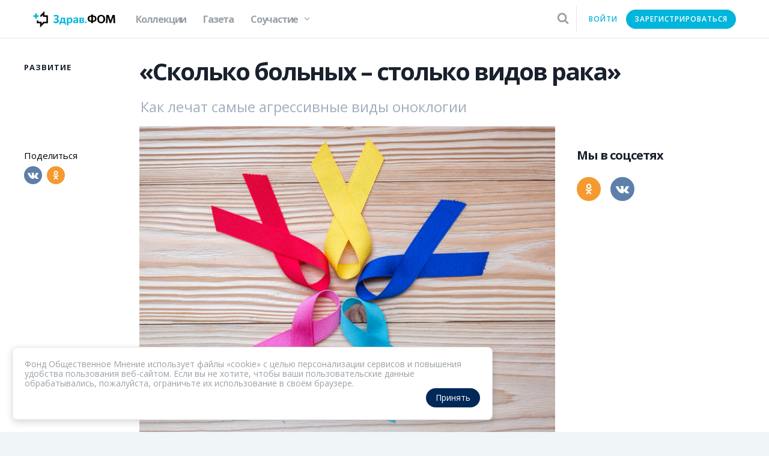

--- FILE ---
content_type: text/html; charset=utf-8
request_url: https://zdrav.fom.ru/post/skolko-bolnyh-stolko-vidov-raka
body_size: 35389
content:
<!doctype html>
<html data-n-head-ssr data-n-head="">
  <head data-n-head="">
    <title data-n-head="true">«Сколько больных – столько видов рака» - Здрав.ФОМ</title><meta data-n-head="true" lang="en"><meta data-n-head="true" charset="utf-8"><meta data-n-head="true" http-equiv="X-UA-Compatible" content="IE=edge"><meta data-n-head="true" name="viewport" content="width=device-width, initial-scale=1, minimum-scale=1"><meta data-n-head="true" name="keywords" content="врач, здравоохранение, фом, диспансеризация, лечение, зож, лекарства, новости, медицина, медик, здоровье, пациент, больница, заболевание, доктор"><meta data-n-head="true" property="og:site_name" content="Здрав.ФОМ"><meta data-n-head="true" property="og:locale" content="ru_RU"><meta data-n-head="true" property="fb:app_id" content=""><meta data-n-head="true" name="yandex-verification" content="ab102f3fac2cadb8"><meta data-n-head="true" name="wmail-verification" content="1e96332c35f5d3053ba3f478a0cc9af4"><meta data-n-head="true" name="theme-color" content="#ffffff"><meta data-n-head="true" property="og:type" content="article"><meta data-n-head="true" property="twitter:card" content="summary"><meta data-n-head="true" data-hid="itemprop-name" itemprop="name" content="«Сколько больных – столько видов рака» - Здрав.ФОМ"><meta data-n-head="true" data-hid="og:title" property="og:title" content="«Сколько больных – столько видов рака» - Здрав.ФОМ"><meta data-n-head="true" data-hid="twitter:title" name="twitter:title" content="«Сколько больных – столько видов рака» - Здрав.ФОМ"><meta data-n-head="true" data-hid="description" name="description" content="Как лечат самые агрессивные виды оноклогии"><meta data-n-head="true" data-hid="itemprop-description" itemprop="description" content="Как лечат самые агрессивные виды оноклогии"><meta data-n-head="true" data-hid="og:description" property="og:description" content="Как лечат самые агрессивные виды оноклогии"><meta data-n-head="true" data-hid="twitter:description" name="twitter:description" content="Как лечат самые агрессивные виды оноклогии"><meta data-n-head="true" data-hid="image" property="og:image" content="https://media.fom.ru/target/post_header/1Ho2jGKRrxYXJ9wIth9ZzhIvD0Z.JPG"><meta data-n-head="true" data-hid="tw-image" property="twitter:image" content="https://media.fom.ru/target/post_header/1Ho2jGKRrxYXJ9wIth9ZzhIvD0Z.JPG"><meta data-n-head="true" data-hid="vk-image" property="vk:image" content="https://media.fom.ru/target/post_header/1Ho2jGKRrxYXJ9wIth9ZzhIvD0Z.JPG"><meta data-n-head="true" data-hid="image-width" property="og:image:width" content="1200"><meta data-n-head="true" data-hid="image-height" property="og:image:height" content="545"><meta data-n-head="true" data-hid="url" property="og:url" content="https://zdrav.fom.ru/post/skolko-bolnyh-stolko-vidov-raka"><link data-n-head="true" rel="apple-touch-icon" sizes="180x180" href="/favicon/apple-touch-icon.png"><link data-n-head="true" rel="icon" type="image/png" sizes="32x32" href="/favicon/favicon-32x32.png"><link data-n-head="true" rel="icon" type="image/png" sizes="16x16" href="/favicon/favicon-16x16.png"><link data-n-head="true" rel="manifest" href="/manifest.json"><link data-n-head="true" rel="mask-icon" href="/favicon/safari-pinned-tab.svg" color="#5bbad5"><link data-n-head="true" rel="alternate" type="application/rss+xml" title="Здрав.ФОМ - RSS-лента" href="https://zdrav.fom.ru/rss"><link data-n-head="true" rel="stylesheet" href="https://fonts.googleapis.com/css?family=Open+Sans:400,600,700&amp;amp;subset=cyrillic-ext"><link data-n-head="true" data-hid="canonical" rel="canonical" href="https://zdrav.fom.ru/post/skolko-bolnyh-stolko-vidov-raka"><script data-n-head="true" type="application/ld+json">{"@context":"http://schema.org","@type":"NewsArticle","name":"«Сколько больных – столько видов рака» - Здрав.ФОМ","headLine":"«Сколько больных – столько видов рака» - Здрав.ФОМ","description":"Как лечат самые агрессивные виды оноклогии","author":"null","datePublished":"28 February 2019","publisher":{"@type":"Organization","name":"FOM","logo":{"@type":"ImageObject","url":"https://fom-gk.ru/old/images/logo.svg","width":302,"height":60}},"image":{"@type":"ImageObject","representativeOfPage":"true","url":"https://media.fom.ru/target/post_header/1Ho2jGKRrxYXJ9wIth9ZzhIvD0Z.JPG","width":1200,"height":545}}</script><link rel="preload" href="/_nuxt/runtime.660563eb876cbf3d6167.js" as="script"><link rel="preload" href="/_nuxt/commons.app.28eb8a2a36cb13c5f7c6.js" as="script"><link rel="preload" href="/_nuxt/vendors.app.36c98a1469c68fa2b891.js" as="script"><link rel="preload" href="/_nuxt/app.24fd5158c001617f0413.js" as="script"><style data-vue-ssr-id="2c951650:0 aab9a468:0 535e3ee6:0 018472c6:0 2a5263aa:0 1ed2b1de:0 0f5ab81a:0 9a1236e6:0 6d4ee146:0 16cd5e06:0 d0d56c74:0 0d780e14:0 8f14c954:0 47604f9e:0 7346d921:0 e2be45f0:0 54619cc7:0 19910fca:0 ebb5eba2:0 525ba061:0 2a9ab6be:0 71531c27:0 698605f2:0 52cc3c65:0 cd725ca0:0 7608eb37:0 bdaa2b2c:0 dc343672:0 b993ebde:0 037a4c2d:0 e1916438:0 c2bce06c:0 2f0f9786:0 8af520f8:0">/*! normalize.css v7.0.0 | MIT License | github.com/necolas/normalize.css */html{line-height:1.15;-ms-text-size-adjust:100%;-webkit-text-size-adjust:100%}body{margin:0}article,aside,footer,header,nav,section{display:block}h1{font-size:2em;margin:.67em 0}figcaption,figure,main{display:block}figure{margin:1em 40px}hr{box-sizing:content-box;height:0;overflow:visible}pre{font-family:monospace,monospace;font-size:1em}a{background-color:transparent;-webkit-text-decoration-skip:objects}abbr[title]{border-bottom:none;text-decoration:underline;-webkit-text-decoration:underline dotted;text-decoration:underline dotted}b,strong{font-weight:inherit;font-weight:bolder}code,kbd,samp{font-family:monospace,monospace;font-size:1em}dfn{font-style:italic}mark{background-color:#ff0;color:#000}small{font-size:80%}sub,sup{font-size:75%;line-height:0;position:relative;vertical-align:baseline}sub{bottom:-.25em}sup{top:-.5em}audio,video{display:inline-block}audio:not([controls]){display:none;height:0}img{border-style:none}svg:not(:root){overflow:hidden}button,input,optgroup,select,textarea{font-family:sans-serif;font-size:100%;line-height:1.15;margin:0}button,input{overflow:visible}button,select{text-transform:none}[type=reset],[type=submit],button,html [type=button]{-webkit-appearance:button}[type=button]::-moz-focus-inner,[type=reset]::-moz-focus-inner,[type=submit]::-moz-focus-inner,button::-moz-focus-inner{border-style:none;padding:0}[type=button]:-moz-focusring,[type=reset]:-moz-focusring,[type=submit]:-moz-focusring,button:-moz-focusring{outline:1px dotted ButtonText}fieldset{padding:.35em .75em .625em}legend{box-sizing:border-box;color:inherit;display:table;max-width:100%;padding:0;white-space:normal}progress{display:inline-block;vertical-align:baseline}textarea{overflow:auto}[type=checkbox],[type=radio]{box-sizing:border-box;padding:0}[type=number]::-webkit-inner-spin-button,[type=number]::-webkit-outer-spin-button{height:auto}[type=search]{-webkit-appearance:textfield;outline-offset:-2px}[type=search]::-webkit-search-cancel-button,[type=search]::-webkit-search-decoration{-webkit-appearance:none}::-webkit-file-upload-button{-webkit-appearance:button;font:inherit}details,menu{display:block}summary{display:list-item}canvas{display:inline-block}[hidden],template{display:none}
*{box-sizing:border-box}#__layout,#__nuxt,body,html{min-height:100%;height:100%;font-family:Open Sans,sans-serif;min-width:320px}body{background-color:#f0f5f8;overflow-anchor:none}html{-webkit-font-smoothing:antialiased}li,ul{list-style:none}li,p,ul{margin:0;padding:0}a,button,input,select{-webkit-appearance:none}input,select{outline:none}img{page-break-after:auto;page-break-before:auto;page-break-inside:avoid}iframe{border:none}@media print{body{padding-left:1cm;padding-right:1cm}}.fade-enter-active,.fade-leave-active{transition:opacity .2s}.fade-enter,.fade-leave-to{opacity:0}
._2RwiaVPw{height:100%;position:relative;z-index:100;display:-webkit-box;display:-ms-flexbox;display:flex;flex-direction:column;height:100vh}@media print{._2RwiaVPw{display:block}}@media (min-width:1024px){._1uJJ8xuQ{overflow:hidden;max-height:100vh}}@media (max-width:1023px){._2NcEYasu{overflow:hidden;max-height:100vh}}._3l60Cb68{min-height:100%;padding-top:64px;position:relative;z-index:200;flex:1 0 auto}@media (max-width:767px){._3l60Cb68{padding-top:44px}}@media print{._3l60Cb68{padding-top:0}}.euaGzJGJ{z-index:200;position:absolute;top:0;left:0;height:100%;width:100%;background-color:rgba(0,0,0,.6)}.tDTc7YO2{position:relative;z-index:100;flex-shrink:0}@media print{.tDTc7YO2{display:none}}
.tGL5NdnJ{position:fixed;left:0;top:0;z-index:1000;min-width:320px;height:64px;width:100%;background:#fff;border-bottom:1px solid #e3e8ec}@media (max-width:767px){.tGL5NdnJ{height:45px}}@media print{.tGL5NdnJ{display:none}}._3KFVeNsT{width:100%;max-width:1230px;margin:0 auto;position:relative;z-index:100;box-sizing:border-box;display:-webkit-box;display:-ms-flexbox;display:flex;align-items:center;height:100%}@media (min-width:1024px){._3KFVeNsT{padding-left:30px;padding-right:30px}}@media (max-width:1023px){._3KFVeNsT{padding-left:20px;padding-right:20px}}._3KFVeNsT:after{content:"";width:0;height:100%;display:inline-block;vertical-align:middle}._16XXN8LJ{position:relative;z-index:600;padding:4px 8px;margin:0 -8px}@media (min-width:768px) and (max-width:1023px){._16XXN8LJ{margin:0 0 0 46px}}@media (max-width:767px){._16XXN8LJ{position:absolute;left:50%;top:50%;-webkit-transform:translate(-50%,-50%);transform:translate(-50%,-50%);margin:0}}@media (max-width:414px){._16XXN8LJ{left:48%}}._2Hj7EXub{display:block;width:137px;height:28px}@media (max-width:767px){._2Hj7EXub{width:116px}}._3I74IVjv{z-index:100;position:absolute;left:10px;top:50%;display:none;-webkit-transform:translateY(-50%);transform:translateY(-50%)}@media (max-width:1023px){._3I74IVjv{display:block}}._1dyXBJve{position:relative;flex-grow:1;display:-webkit-box;display:-ms-flexbox;display:flex;align-items:center;height:100%;margin-left:20px;margin-right:6px}@media (min-width:768px) and (max-width:1023px){._1dyXBJve{margin-left:-162px}}@media (max-width:767px){._1dyXBJve{margin-left:0;margin-right:0}}._3XjMgk8D{position:relative;bottom:-1px;z-index:250;display:inline-block;padding:0;height:100%;vertical-align:middle}@media (max-width:1023px){._3XjMgk8D{display:none}}.MFpETguh{height:100%;width:auto;white-space:nowrap}.MFpETguh:after{content:"";width:0;height:100%;display:inline-block;vertical-align:middle}@media (max-width:767px){.MFpETguh{margin-right:-5px}}.ZI7ufx0o{position:relative;min-width:150px}@media (max-width:767px){.ZI7ufx0o{min-width:42px}}._2eV5D2Ci{margin-left:auto;border-right:1px solid #e3e8ec}@media (max-width:767px){._2eV5D2Ci{border-right:none}}._3_u0MXf1{position:absolute;left:0;top:100%;width:100%}@media (max-width:767px){._1581dX-B{position:relative!important;left:0!important;width:42px!important;-webkit-transform:scale(.6) translateY(-85%)!important;transform:scale(.6) translateY(-85%)!important}}
._1_-gevO_{cursor:pointer;width:44px;height:44px;border:none;background:none;padding:0;margin:0;text-align:center}._3u3qEgiJ{display:inline-block;vertical-align:middle;fill:#19212d}._3zM6nziS{position:relative;z-index:100;font-family:Open Sans,sans-serif;font-weight:700;width:24px;height:21px;font-size:7px;line-height:21px;text-align:center;color:#19212d;text-transform:uppercase}._3zM6nziS:after,._3zM6nziS:before{content:"";width:100%;height:4px;border-radius:1px;background-color:#19212d;position:absolute;left:0}._3zM6nziS:before{top:0}._3zM6nziS:after{bottom:0}.BP-Um3yg{width:30px;height:30px}
._252oMMon,._3ohdDK4B{display:-webkit-box;display:-ms-flexbox;display:flex;height:100%}._1-MSD9TC{position:relative}._1AeeBE5L{border-bottom:4px solid transparent}._3Sl34kQB{position:absolute;top:62px;padding:8px;min-width:100%;background:#fff;box-shadow:0 4px 8px 0 rgba(5,67,104,.07);border-radius:0 0 4px 4px;-webkit-transform:translateY(-15%);transform:translateY(-15%);visibility:hidden;opacity:0}._1-MSD9TC:hover ._3Sl34kQB{-webkit-animation:_2JtVJ1mg .165s ease-out;animation:_2JtVJ1mg .165s ease-out;-webkit-transform:translateY(0);transform:translateY(0);visibility:visible;opacity:1}._12ybVTbX{transition-property:color,border-color;transition-duration:.128s;transition-timing-function:linear;text-decoration:none;cursor:pointer;outline:none;display:-webkit-box;display:-ms-flexbox;display:flex;align-items:center;padding:0 14px;font-size:16px;font-weight:700;letter-spacing:-1.2px;line-height:36px;color:#9aa1a7}._12ybVTbX:link,._12ybVTbX:visited{color:#9aa1a7;border-color:#9aa1a7}._12ybVTbX:hover{color:#00b5dc;text-decoration:underline;text-decoration:none}._12ybVTbX:focus{outline:1px dotted #8ecedb;outline:5px auto #8ecedb}._12ybVTbX:active,._12ybVTbX:focus,.rFY4PkX9:link,.rFY4PkX9:visited{color:#252b33;border-color:#252b33}@media (min-width:1024px) and (max-width:1259px){._12ybVTbX{padding:0 10px}}._3yHd9d6f{margin-top:4px;margin-left:10px}._1uNCOTx0{transition-property:-webkit-transform;transition-property:transform;transition-property:transform,-webkit-transform;transition-duration:.128s;transition-timing-function:linear;display:block;width:10px;transition-duration:.1s}._1-MSD9TC:hover ._1uNCOTx0{-webkit-transform:rotate(180deg);transform:rotate(180deg)}._1Su-agai{transition-property:color,border-color;text-decoration:none;cursor:pointer;outline:none;display:-webkit-box;display:-ms-flexbox;display:flex;align-items:center;padding:0 14px;font-size:16px;font-weight:700;letter-spacing:-1.2px;transition-property:border-color;transition-duration:.128s;transition-timing-function:linear;height:100%;border-bottom:4px solid;line-height:100%}._1Su-agai:link,._1Su-agai:visited{color:#9aa1a7;border-color:#9aa1a7}._1Su-agai:hover{color:#00b5dc;text-decoration:underline;text-decoration:none}._1Su-agai:focus{outline:1px dotted #8ecedb;outline:5px auto #8ecedb}._1Su-agai:active,._1Su-agai:focus,._1ftpE1tQ:link,._1ftpE1tQ:visited{color:#252b33;border-color:#252b33}@media (min-width:1024px) and (max-width:1259px){._1Su-agai{padding:0 10px}}._1Su-agai:link{border-color:transparent}._1Su-agai:hover{border-color:#00b5dc}._1ftpE1tQ{color:#19212d;border-color:#00b5dc!important}._3HNAUqAZ{margin-top:3px}@-webkit-keyframes _2JtVJ1mg{0%{-webkit-transform:translateY(-15%);transform:translateY(-15%);visibility:hidden;opacity:0}to{-webkit-transform:translateY(0);transform:translateY(0);visibility:visible;opacity:1}}@keyframes _2JtVJ1mg{0%{-webkit-transform:translateY(-15%);transform:translateY(-15%);visibility:hidden;opacity:0}to{-webkit-transform:translateY(0);transform:translateY(0);visibility:visible;opacity:1}}
.fa-icon{display:inline-block;fill:currentColor}.fa-flip-horizontal{-webkit-transform:scaleX(-1);transform:scaleX(-1)}.fa-flip-vertical{-webkit-transform:scaleY(-1);transform:scaleY(-1)}.fa-spin{-webkit-animation:fa-spin 1s linear 0s infinite;animation:fa-spin 1s linear 0s infinite}.fa-inverse{color:#fff}.fa-pulse{-webkit-animation:fa-spin 1s steps(8) infinite;animation:fa-spin 1s steps(8) infinite}@-webkit-keyframes fa-spin{0%{-webkit-transform:rotate(0deg);transform:rotate(0deg)}to{-webkit-transform:rotate(1turn);transform:rotate(1turn)}}@keyframes fa-spin{0%{-webkit-transform:rotate(0deg);transform:rotate(0deg)}to{-webkit-transform:rotate(1turn);transform:rotate(1turn)}}
._1QNVAU_L{position:static}._2fZQfRnl{transition-property:color;transition-duration:.128s;transition-timing-function:linear;display:block;padding:10px 12px;color:#9aa1a7;cursor:pointer}._2fZQfRnl:hover{color:#00b5dc}._2fZQfRnl svg{height:20px;width:20px}._3Fxl-iec svg{margin:-2px;height:24px;width:24px}@media (max-width:767px){._2fZQfRnl{position:relative;z-index:1001}}._2BZ_RPnU{position:absolute;z-index:1000;top:0;left:-10px;right:45px;display:-webkit-box;display:-ms-flexbox;display:flex;padding-left:10px;align-items:center;height:calc(100% + 1px);background-color:#fff}@media (max-width:767px){._2BZ_RPnU{right:0}}._3TybiwK7{height:40px;width:100%;padding:8px 16px 10px;border-radius:20px;border:1px solid #e4e8ec;background-color:#fff;color:#4a4a4a;font-size:16px;font-family:Open Sans,sans-serif;line-height:22px}._3TybiwK7::-webkit-input-placeholder{color:#a4a4a4}._3TybiwK7::-moz-placeholder{color:#a4a4a4}._3TybiwK7::-ms-input-placeholder{color:#a4a4a4}._3TybiwK7:-ms-input-placeholder{color:#a4a4a4}._3TybiwK7::placeholder{color:#a4a4a4}@media (max-width:767px){._3TybiwK7{height:38px;padding:7px 46px 9px 16px}}._2e67crco{position:absolute;top:100%;left:0;right:0;max-height:600px;max-height:60vh;overflow-y:auto;padding:44px;border-top:1px solid #e3e8ec;background-color:#fff}@media (min-width:1024px){._2e67crco{min-height:555px}}@media (min-width:1024px) and (max-width:1259px){._2e67crco{padding:24px}}@media (max-width:1023px){._2e67crco{position:fixed;top:63px;bottom:0;max-height:none;padding:24px 20px}}@media (max-width:767px){._2e67crco{top:44px}}.z1kmLE54{font-size:16px;letter-spacing:-1.2px;text-align:center}.pJksdlQh,.z1kmLE54{font-weight:700;line-height:1.31;color:#9aa1a7}.pJksdlQh{position:relative;top:-4px;margin-bottom:20px;font-size:32px;letter-spacing:-1.6px}@media (min-width:1024px) and (max-width:1259px){.pJksdlQh{font-size:24px;line-height:28px}}@media (max-width:767px){.pJksdlQh{font-size:20px;line-height:26px;letter-spacing:-1px}}._1_tBR9lM{overflow:hidden}._144uyg9N{margin-bottom:32px}@media (max-width:767px){._144uyg9N{margin-bottom:20px}}._144uyg9N:last-child{margin-bottom:0}.fade-search-enter-active,.fade-search-leave-active{transition:opacity .2s}.fade-search-enter,.fade-search-leave-to{position:absolute;opacity:0}
._3DnrVEKJ{display:inline-block;vertical-align:middle}@media (max-width:767px){nav ._3DnrVEKJ{display:none}}._1GZ-gzLX{vertical-align:middle}._1GZ-gzLX,._2_TRIcd9{display:inline-block}._2_TRIcd9{transition-property:color,background-color,border-color,opacity;transition-duration:.128s;transition-timing-function:linear;cursor:pointer;outline:none;border-radius:24px;border:2px solid transparent;color:#00b5dc;background-color:transparent;position:relative;vertical-align:top;width:100%;height:32px;font-family:Open Sans,sans-serif;font-size:12px;line-height:28px;text-align:center;text-decoration:none;white-space:nowrap;-webkit-user-select:none;-moz-user-select:none;-ms-user-select:none;user-select:none;font-weight:600;text-transform:uppercase;letter-spacing:1px;padding:0 12px}._2_TRIcd9:hover,._2_TRIcd9[data-hover],._2wEf_Xz4{border-color:transparent;color:#0096b9;background-color:transparent}._2_TRIcd9:active,._2_TRIcd9:focus,._2_TRIcd9[data-hover],._3boeR-2l{border-color:transparent;color:#00cffa;background-color:transparent}._2_TRIcd9:focus{outline:1px dotted #8ecedb;outline:5px auto #8ecedb}._2_TRIcd9:disabled,._2_TRIcd9[data-disabled],._3JH3yI3T{border-color:transparent;color:#00b5dc;background-color:transparent;opacity:.2;cursor:default}._2_TRIcd9[data-in-process],._1FdrWDjq{border-color:transparent;color:#00cffa;background-color:transparent}._2_TRIcd9 ._3KolvLvc,._2_TRIcd9 ._2Uhyod7h{display:inline-block;vertical-align:top}._2_TRIcd9 ._3KolvLvc{height:100%}._2_TRIcd9 ._3KolvLvc+._2Uhyod7h{margin-left:14px}._2KpY1JXP{transition-property:color,background-color,border-color,opacity;transition-duration:.128s;transition-timing-function:linear;cursor:pointer;outline:none;border-radius:24px;border:2px solid #00b5dc;color:#fff;background-color:#00b5dc;position:relative;display:inline-block;vertical-align:top;padding:0 12px;width:100%;height:32px;font-family:Open Sans,sans-serif;font-size:12px;line-height:28px;text-align:center;text-decoration:none;white-space:nowrap;-webkit-user-select:none;-moz-user-select:none;-ms-user-select:none;user-select:none;font-weight:600;text-transform:uppercase;letter-spacing:1px}._2KpY1JXP:hover,._2KpY1JXP[data-hover],._2L5plWdR{border-color:#0096b9;color:#fff;background-color:#0096b9}._2KpY1JXP:active,._2KpY1JXP:focus,._2KpY1JXP[data-hover],._2UlloeUb{border-color:#00cffa;color:#fff;background-color:#00cffa}._2KpY1JXP:focus{outline:1px dotted #8ecedb;outline:5px auto #8ecedb}._2KpY1JXP:disabled,._2KpY1JXP[data-disabled],._1DMT_lWP{border-color:#00b5dc;color:#fff;background-color:#00b5dc;opacity:.2;cursor:default}._2KpY1JXP[data-in-process],.N5PoHW3E{border-color:#00cffa;color:#fff;background-color:#00cffa}._2KpY1JXP ._3KolvLvc,._2KpY1JXP ._2Uhyod7h{display:inline-block;vertical-align:top}._2KpY1JXP ._3KolvLvc{height:100%}._2KpY1JXP ._3KolvLvc+._2Uhyod7h{margin-left:14px}
.yMTPr2WA{display:inline-block;vertical-align:middle;height:100%;position:relative}._2vnAwTdi{position:fixed;left:0;top:0;right:0;bottom:0;z-index:999}._2gprHhNk{height:100%;padding:0 30px 0 10px;margin:0;border:none;cursor:pointer;white-space:nowrap;text-align:left;position:relative;background:none;outline:none}._2gprHhNk:after{content:"";width:0;height:100%;display:inline-block;vertical-align:middle}._1PCzxwpL{z-index:1000}@media (max-width:767px){._2gprHhNk{padding:0 6px}}._8BD5NSC{display:inline-block;vertical-align:middle;width:40px;height:40px;border-radius:50%;margin:0 12px 0 0}@media (max-width:767px){._8BD5NSC{margin:0;width:30px;height:30px}}.HJyfwfiQ{display:inline-block;vertical-align:middle}@media (max-width:767px){.HJyfwfiQ{display:none}}._3qIawDCt{display:block;text-overflow:ellipsis;overflow:hidden;white-space:nowrap;font-size:14px;line-height:1;color:#19212d;padding:3px 0;max-width:176px;letter-spacing:1px}@media (min-width:1024px) and (max-width:1259px){._3qIawDCt{max-width:140px}}._2Q4gQDqT{display:block;text-overflow:ellipsis;overflow:hidden;white-space:nowrap;font-size:12px;line-height:1;color:#9aa1a7;padding:3px 0;max-width:176px}._14o_fMUQ{position:absolute;right:10px;top:50%;-webkit-transform:translateY(-50%);transform:translateY(-50%);color:#9aa1a7;width:12px}._2gprHhNk:focus ._14o_fMUQ,.yMTPr2WA:hover ._14o_fMUQ{color:#00b5dc}@media (max-width:767px){._14o_fMUQ.fa-icon{display:none}}._2e2u7w7j{padding:10px 0;margin:0;position:absolute;z-index:1100;background:#fff;right:0;top:100%;-webkit-transform:translateY(-10px);transform:translateY(-10px);box-shadow:0 0 13px -2px rgba(37,43,51,.55);border-radius:4px;width:260px;display:none}._2e2u7w7j:before,._1n7mdvg7{display:block}._2e2u7w7j:before{content:"";height:0;width:0;border:8px solid transparent;border-top:none;border-bottom:8px solid #fff;position:absolute;top:-8px;right:6px}._2pkDKtT4,._1TLP_764{display:block}._1TLP_764{transition-property:color,border-color;transition-duration:.128s;transition-timing-function:linear;text-decoration:none;cursor:pointer;outline:none;padding:12px 8px 12px 24px;font-size:14px;line-height:16px}._1TLP_764:link,._1TLP_764:visited{color:#9aa1a7;border-color:#9aa1a7}._1TLP_764:hover{color:#00b5dc;text-decoration:underline;text-decoration:none}._1TLP_764:focus{outline:1px dotted #8ecedb;outline:5px auto #8ecedb}._1TLP_764:active,._1TLP_764:focus,._2dxkQKJT:link,._2dxkQKJT:visited{color:#252b33;border-color:#252b33}
.eo3VTPZF{position:absolute;left:50%;top:50%;-webkit-transform:translate(-50%,-50%);transform:translate(-50%,-50%);width:70px;text-align:center}._1YADu4IX,.eo3VTPZF{display:inline-block;vertical-align:top;height:18px}._1YADu4IX{width:18px;border-radius:100%;-webkit-animation:_3zDM_dw2 1.4s ease-in-out infinite both;animation:_3zDM_dw2 1.4s ease-in-out infinite both}._1YADu4IX:first-child{-webkit-animation-delay:-.32s;animation-delay:-.32s}._1YADu4IX:nth-child(2){-webkit-animation-delay:-.16s;animation-delay:-.16s}@-webkit-keyframes _3zDM_dw2{0%,80%,to{-webkit-transform:scale(0);transform:scale(0)}40%{-webkit-transform:scale(1);transform:scale(1)}}@keyframes _3zDM_dw2{0%,80%,to{-webkit-transform:scale(0);transform:scale(0)}40%{-webkit-transform:scale(1);transform:scale(1)}}
.cookie-consent[data-v-f98900be]{position:fixed;bottom:20px;left:20px;background:#fff;border:1px solid #e0e0e0;border-radius:8px;padding:20px;box-shadow:0 4px 12px rgba(0,0,0,.15);z-index:1000;max-width:800px;margin:0 auto;font-size:14px;color:#9aa1a7;font-family:Open Sans,sans-serif}.cookie-consent__content[data-v-f98900be]{flex-direction:column;grid-gap:15px;gap:15px}.cookie-consent__actions[data-v-f98900be],.cookie-consent__content[data-v-f98900be]{display:-webkit-box;display:-ms-flexbox;display:flex}.cookie-consent__actions[data-v-f98900be]{grid-gap:10px;gap:10px;justify-content:flex-end}.cookie-consent__button[data-v-f98900be]{padding:8px 16px;border:none;border-radius:50px;cursor:pointer;font-size:14px;background:#002859;color:#fff;font-family:Open Sans,sans-serif}.cookie-consent__button--secondary[data-v-f98900be]{background:#6c757d}.cookie-consent__button[data-v-f98900be]:hover{opacity:.9}@media (max-width:480px){.cookie-consent[data-v-f98900be]{bottom:10px;right:10px;left:10px;padding:15px}.cookie-consent__actions[data-v-f98900be]{flex-direction:column}}
._2a_ktQDP{background:#fff}.mMwMQi4z{position:fixed;right:0;bottom:0;z-index:500;display:none;padding-right:24px;font-size:10px}@media print{.mMwMQi4z{display:block}}._2fexoETT{display:-webkit-box;display:-ms-flexbox;display:flex;flex-wrap:wrap;align-items:center;margin-top:20px}@media (max-width:767px){._2fexoETT{width:100%;max-width:1230px;position:relative;z-index:100;box-sizing:border-box;margin:20px auto 0}}@media print{._2fexoETT{display:none}}@media (max-width:767px) and (min-width:1024px){._2fexoETT{padding-left:30px;padding-right:30px}}@media (max-width:767px) and (max-width:1023px){._2fexoETT{padding-left:20px;padding-right:20px}}._3H9fiGi6{margin-right:20px;font-size:15px}
._3UDxM-9G{padding-top:28px;padding-bottom:28px}._3UDxM-9G,._2KRObnUB{position:relative;z-index:100}._2KRObnUB{width:100%;max-width:1230px;margin:0 auto;box-sizing:border-box;display:-webkit-box;display:-ms-flexbox;display:flex;align-items:flex-start}@media (min-width:1024px){._2KRObnUB{padding-left:30px;padding-right:30px}}@media (max-width:1023px){._2KRObnUB{padding-left:20px;padding-right:20px}}@media (max-width:767px){._2KRObnUB{display:block;padding-left:0;padding-right:0}}._1K4I1ZVd{display:-webkit-box;display:-ms-flexbox;display:flex;width:100%;max-width:1200px;margin:0 auto}@media (max-width:1023px){._1K4I1ZVd{flex-direction:column}}._2KRObnUB ._1K4I1ZVd{order:2;flex:1 0 0;display:block;width:auto}._2LItQMcj{width:100%;max-width:1230px;margin:0 auto;position:relative;z-index:100;box-sizing:border-box}@media (min-width:1024px){._2LItQMcj{padding-left:30px;padding-right:30px}}@media (max-width:1023px){._2LItQMcj{padding-left:20px;padding-right:20px}}@media (min-width:1024px){._2LItQMcj{width:190px;padding-left:0}}@media (min-width:1024px) and (max-width:1259px){._2LItQMcj{width:202px;padding-left:30px}}._2KRObnUB ._2LItQMcj{width:auto}@media (min-width:1024px){._2KRObnUB ._2LItQMcj{padding:0 24px}}.V-w1mC3U{flex:1;margin-left:0;width:100%}@media (min-width:1024px){.V-w1mC3U{margin-left:-20px;width:85%}}@media (min-width:1024px) and (max-width:1259px){.V-w1mC3U{margin-left:0}}@media print{.V-w1mC3U{position:relative;padding-right:155px}}._2KRObnUB .V-w1mC3U{width:auto;margin-left:0}._1BS9WIwF{display:none}@media print{._1BS9WIwF{position:absolute;right:0;top:0;display:block}}._6gcHLpsZ{display:block;width:100%;max-width:848px;box-sizing:border-box;font-family:Open Sans,sans-serif;font-weight:700;max-width:none;margin:auto auto 12px;font-size:40px;line-height:54px;letter-spacing:-2px;color:#19212d;padding:0 24px 0 21px}@media (max-width:1023px){._6gcHLpsZ{padding-left:18px;padding-right:18px;max-width:100%}}@media print{._6gcHLpsZ{font-size:30px;line-height:44px}}@media (max-width:767px){._6gcHLpsZ{padding-left:17px}}@media (max-width:414px){._6gcHLpsZ{font-size:24px;line-height:1.5}}._1Q4v1cYw{display:block;width:100%;max-width:848px;box-sizing:border-box;max-width:none;margin:12px 0;padding:0 24px;font-size:24px;line-height:40px;opacity:.8;color:#8c9bb0}@media (max-width:1023px){._1Q4v1cYw{padding-left:18px;padding-right:18px;max-width:100%}}@media print{._1Q4v1cYw{font-size:18px;line-height:32px}}@media (max-width:414px){._1Q4v1cYw{font-size:16px;line-height:1.5}}._2LINsszb{display:block;width:100%;max-width:848px;padding:0 24px;box-sizing:border-box;font-family:Open Sans,sans-serif;font-weight:700;display:-webkit-box;display:-ms-flexbox;display:flex;margin:0 0 48px;font-size:13px;line-height:1.85;letter-spacing:1px;text-transform:uppercase;color:#8c9bb0}@media (max-width:1023px){._2LINsszb{padding-left:18px;padding-right:18px;max-width:100%}}@media (max-width:767px){._2LINsszb{margin-bottom:24px}}._12BTjn6L{flex-shrink:0;height:15px;width:13px;margin:4px 12px 0 0}._2qNEF3R-{display:block;width:100%;max-width:848px;padding:0 24px;margin:auto;box-sizing:border-box;max-width:none}@media (max-width:1023px){._2qNEF3R-{padding-left:18px;padding-right:18px;max-width:100%}}._4D1scEkf{display:-webkit-box;display:-ms-flexbox;display:flex;max-width:1200px;margin:0 auto}@media (min-width:1024px) and (max-width:1259px){._1LbyD5lB{padding:0 32px}}._1LbyD5lB:before{content:"";display:none;width:192px;flex:0 0 auto}._1LbyD5lB:after{content:"";display:none;width:316px;flex:0 0 auto}@media (min-width:1024px){._1LbyD5lB:before{display:block}}@media (min-width:1260px) and (max-width:1599px){._1LbyD5lB:after{display:block}}@media (min-width:1600px){._1LbyD5lB:after{display:block}}.GvluCInH{order:1;flex:0 0 384px;display:block;margin-top:16px;margin-right:10px}@media (min-width:768px) and (max-width:1023px){.GvluCInH{flex-basis:264px}}@media (max-width:767px){.GvluCInH{flex-basis:100%;margin-right:0}}._1nesPgev{display:-webkit-box;display:-ms-flexbox;display:flex;flex-wrap:wrap;width:100%;max-width:1200px;margin:0 auto;padding:0;box-sizing:border-box}@media (min-width:1024px){._1nesPgev{margin:0}}._2PPn_Oe5{max-width:800px}._1JB83HwR{background-color:#f0f5f8;margin:0;padding:0 0 45.4166667%;position:relative;overflow:hidden;flex:1 0 auto;background-color:#fff}._2PPn_Oe5 ._1JB83HwR{padding-bottom:75%}._28WEeist{padding:0}._3cIa90pk{position:relative;padding-bottom:56.25%;height:0;overflow:hidden;max-width:100%}._2fCb6Ccy{height:100%;position:absolute;top:50%;left:50%;-webkit-transform:translate(-50%,-50%);transform:translate(-50%,-50%)}._2fCb6Ccy._1BVa_9RK{max-width:100%;height:inherit}._2EXdIu_9{position:relative}._2dhEXNio{position:absolute;top:0;left:0;width:100%;height:100%}
._70oEfaH_{display:block;max-width:208px;padding:8px 5px 8px 0;font-size:13px;line-height:24px;letter-spacing:1px;white-space:nowrap;color:#19212d}@media (max-width:1023px){._70oEfaH_{max-width:100%}}@media print{._70oEfaH_{display:none}}._7L-A5fVv{display:inline-block;vertical-align:top}._2M9B0TTK{font-family:Open Sans,sans-serif;font-weight:700;padding:0 12px 0 0;white-space:normal;text-transform:uppercase}._2EWQK75p{display:inline-block;color:currentColor}._2CDgYbzl,._2DiwFvN4 ._2EWQK75p{height:24px}
._20KuHbL9{display:block;background-repeat:no-repeat;background-size:contain;background-position:50%}
._1vW67twB{width:100%;max-width:1230px;position:relative;z-index:100;box-sizing:border-box;display:-webkit-box;display:-ms-flexbox;display:flex;justify-content:flex-start;margin:0 auto;max-width:1200px}@media (min-width:1024px){._1vW67twB{padding-left:30px;padding-right:30px}}@media (max-width:1023px){._1vW67twB{padding-left:20px;padding-right:20px}}@media (min-width:1600px){._1vW67twB{padding:0}}@media (min-width:1260px) and (max-width:1599px){._1vW67twB{padding:0}}@media (min-width:1024px) and (max-width:1259px){._1vW67twB{flex-wrap:wrap}}@media (min-width:768px) and (max-width:1023px){._1vW67twB{flex-wrap:wrap;padding-right:0}}@media (max-width:767px){._1vW67twB{flex-wrap:wrap;padding:0}}._2cxYTyO4{flex:0 0 160px}@media (max-width:1023px){._2cxYTyO4{margin-top:0!important}}@media (min-width:1024px) and (max-width:1259px){._2cxYTyO4{margin-top:0!important}}@media (min-width:768px) and (max-width:1023px){._2cxYTyO4{flex:0 0 40px}}@media (max-width:767px){._2cxYTyO4{display:none}}._1sbNdLx1{flex:1 1 696px;margin:0 12px}@media (min-width:768px) and (max-width:1023px){._1sbNdLx1{margin:0}}@media (max-width:767px){._1sbNdLx1{margin:0;width:100%}}._1PwzCXOY{flex:0 0 280px}@media (max-width:1023px){._1PwzCXOY{margin-top:0!important}}@media (min-width:1024px) and (max-width:1259px){._1PwzCXOY{margin-top:0!important;flex:0 0 100%;margin-top:-18px;margin-bottom:32px;padding-left:192px}}@media (min-width:768px) and (max-width:1023px){._1PwzCXOY{flex:0 0 100%;margin-top:-18px;margin-bottom:32px;padding-left:58px}}@media (max-width:767px){._1PwzCXOY{flex:0 0 100%;margin-top:-18px;margin-bottom:32px;padding-left:18px}}@media print{._1PwzCXOY{display:none}}._3Onh9oZu :last-child{margin-bottom:0}@media (min-width:1024px) and (max-width:1259px){._3Onh9oZu,._3r_0dQfU{max-width:848px}}._2UsxQUwc{padding:10px 0;font-size:15px;line-height:1.6}@media (min-width:768px) and (max-width:1023px){._2UsxQUwc{padding:5px 0}}@media (max-width:1023px){._35mNeNrH{display:none}}
._1yWbHX4I{padding:0;margin:0;display:inline-block;vertical-align:top;text-align:left}._1_2ZBzNF{white-space:nowrap}._19nWH4xB ._24_W8i2s{padding:10px 20px 10px 0}.CSj90HkD ._24_W8i2s{padding:6px 10px 6px 0}.PCudCTyI ._24_W8i2s{padding:6px 8px 6px 0}.PCudCTyI ._1NI-AsbM{width:30px;height:30px}._1yWbHX4I .Dya6lmpX{display:block;height:100%;margin:0 auto;fill:#fff}._1yWbHX4I ._2VrD3PiY{width:60%}._1yWbHX4I ._2rE5VjrB{width:35%}._24_W8i2s{display:inline-block;vertical-align:top}._24_W8i2s:last-child{padding-right:0}._1NI-AsbM{background:none;padding:0;margin:0;display:block;border:none;width:auto;height:auto;cursor:pointer;border-radius:50%;width:40px;height:40px}@media (min-width:1024px){._1NI-AsbM{transition-duration:.3s;transition-timing-function:cubic-bezier(.47,2.02,.59,1.38);-webkit-transform:translateZ(0);transform:translateZ(0)}._1NI-AsbM:hover{-webkit-transform:scale(1.2);transform:scale(1.2)}._1NI-AsbM:active{-webkit-transform:scale(1);transform:scale(1)}}.pj79P2FJ{background:#5c80aa}.ewXvXqRq{background:#f59a30}._2Xf8_ybu{background:$color-social-gp}._2uWMaOkC{display:block;text-align:center;padding:4px 0 0;color:$color-text-base;font-family:Open Sans,sans-serif;font-weight:400}._1A_ch35L{visibility:hidden}
[data-view=announcement]+[data-view=announcement],[data-view=announcement]+[data-view=gallery],[data-view=announcement]+[data-view=image],[data-view=announcement]+[data-view=p],[data-view=gallery]+[data-view=announcement],[data-view=gallery]+[data-view=gallery],[data-view=gallery]+[data-view=image],[data-view=gallery]+[data-view=p],[data-view=image]+[data-view=announcement],[data-view=image]+[data-view=gallery],[data-view=image]+[data-view=image],[data-view=image]+[data-view=p],[data-view=p]+[data-view=announcement],[data-view=p]+[data-view=gallery],[data-view=p]+[data-view=image]{margin-top:32px}[data-view=announcement]+[data-view=announcement] [data-view],[data-view=announcement]+[data-view=gallery] [data-view],[data-view=announcement]+[data-view=image] [data-view],[data-view=announcement]+[data-view=p] [data-view],[data-view=gallery]+[data-view=announcement] [data-view],[data-view=gallery]+[data-view=gallery] [data-view],[data-view=gallery]+[data-view=image] [data-view],[data-view=gallery]+[data-view=p] [data-view],[data-view=image]+[data-view=announcement] [data-view],[data-view=image]+[data-view=gallery] [data-view],[data-view=image]+[data-view=image] [data-view],[data-view=image]+[data-view=p] [data-view],[data-view=p]+[data-view=announcement] [data-view],[data-view=p]+[data-view=gallery] [data-view],[data-view=p]+[data-view=image] [data-view]{margin-top:0}[data-view=h2],[data-view=h3]{margin-top:32px!important}[data-view=h2] [data-view],[data-view=h3] [data-view]{margin-top:0!important}[data-view=h2]+[data-view=blockquote],[data-view=h3]+[data-view=blockquote]{margin-top:12px}[data-view=h2]+[data-view=blockquote] [data-view],[data-view=h3]+[data-view=blockquote] [data-view]{margin-top:0}[data-view=video-player]{margin-top:32px;margin-bottom:32px}[data-view=video-player] [data-view]{margin-top:0;margin-bottom:0}[data-view=p]+[data-view=p]{margin-top:8px}[data-view=p]+[data-view=p] [data-view]{margin-top:0}
._3IrfsrGR{display:block;width:100%;max-width:848px;padding:0 24px;margin:auto;box-sizing:border-box;font-family:Open Sans,sans-serif;font-weight:400;font-size:18px;line-height:32px;color:#19212d}@media (max-width:1023px){._3IrfsrGR{padding-left:18px;padding-right:18px;max-width:100%}}._3IrfsrGR p{padding:4px 0}._3IrfsrGR a{transition-property:color,border-color;transition-duration:.128s;transition-timing-function:linear;text-decoration:none;cursor:pointer;outline:none}._3IrfsrGR a:link{color:#00b5dc;border-color:#00b5dc}._3IrfsrGR a:visited{color:#326fce;border-color:#326fce}._3IrfsrGR a:hover{color:#00b5dc;text-decoration:underline}._3IrfsrGR a:focus{outline:1px dotted #8ecedb;outline:5px auto #8ecedb}._3IrfsrGR a:active,._3IrfsrGR a:focus,._3IrfsrGR a_active:link,._3IrfsrGR a_active:visited{color:#00b5dc;border-color:#00b5dc}._3IrfsrGR li{margin-bottom:8px}._3IrfsrGR ol{padding:0;margin:0 0 0 16px}._3IrfsrGR ol,._3IrfsrGR ol>li{list-style:inside;list-style-type:decimal}._3IrfsrGR ol ol,._3IrfsrGR ol ul{margin-top:16px}._3IrfsrGR ul{padding:0;margin:0 0 0 16px;list-style-type:circle}._3IrfsrGR ul ol,._3IrfsrGR ul ul{margin-top:16px}._3IrfsrGR ul>li{padding:0 0 0 16px}._3IrfsrGR ul>li:before{content:"•";margin-left:-16px;margin-right:16px;width:0;display:inline-block}._3Pagr7vc:after{content:"";display:table;clear:both}@media print{._3IrfsrGR{font-size:16px;line-height:30px}}@media (max-width:414px){._3IrfsrGR{font-size:16px;line-height:1.5}}.tZnCKm1N{float:left;margin:10px 24px 6px 0;max-width:50%}._1fRNlP6Z{float:right;margin:10px 0 6px 24px;max-width:50%}._2etyoqsk{max-width:50%;line-height:20px;white-space:pre-line}@media (max-width:767px){._2etyoqsk{max-width:100%;width:100%}}._1z_JW-cb{float:left;margin:14px 24px 16px 0;padding:4px 24px 6px 0;border-right:8px solid #00b5dc}@media (max-width:767px){._1z_JW-cb{margin:6px 0 16px;padding-right:12px}}._3yz4FLmk{float:right;margin:14px 0 16px 24px;padding:4px 0 6px 24px;border-left:8px solid #00b5dc}@media (max-width:767px){._3yz4FLmk{margin:6px 0 16px;padding-left:12px}}._23C1hpJF{max-width:100%;margin:14px 0 16px;padding:6px 0 6px 24px;border-left:8px solid #00b5dc}.dlmRcGc2{font-size:18px;font-weight:700;line-height:1.56}@media (max-width:767px){.dlmRcGc2{font-size:16px;line-height:1.5;word-break:break-word}}._3udljYTC,._3hxFbeTO,._1E2yff3A{position:relative;margin-top:8px;padding:12px 16px 10px;font-size:14px;border:1px solid #e1e1e1;border-radius:10px}._3hxFbeTO{background-color:#fffaf4}._3hxFbeTO ._27lq5E77{color:#f59a31}._3udljYTC{background-color:#f6f7f8}._3udljYTC ._27lq5E77{color:#002859}._1E2yff3A{color:#002859;background-color:#fff8f8}._1E2yff3A ._27lq5E77{color:#e94848}._1fRNlP6Z~._2etyoqsk,.tZnCKm1N~._2etyoqsk{clear:both}._1V_jiqiT{font-size:12px;font-weight:700;line-height:20px;letter-spacing:1px;text-transform:uppercase;color:#002859}._2FIvrfSX{display:block;margin-bottom:-14px}.dlmRcGc2 ._2FIvrfSX{margin-bottom:-22px}._27lq5E77{float:right;height:24px;width:24px;margin-top:-2px;margin-left:10px;margin-bottom:2px}._27lq5E77 svg{height:100%;width:100%}._3wiqWaN9 img{-o-object-fit:contain;object-fit:contain}
._3U9_Eapr{display:block;width:100%;max-width:848px;box-sizing:border-box;font-family:Open Sans,sans-serif;font-weight:700;color:#19212d;padding:14px 24px;margin:auto auto 0}@media (max-width:1023px){._3U9_Eapr{padding-left:18px;padding-right:18px;max-width:100%}}._2SlyPQKq{font-size:24px;line-height:32px;letter-spacing:-1px}@media (max-width:414px){._2SlyPQKq{font-size:20px;line-height:24px}}._2DoGyP1C{font-size:20px;line-height:25px;letter-spacing:-1px}
._3z_fwM9n{position:relative;padding-top:10px;padding-bottom:10px}@media print{._3z_fwM9n{display:none}}.JvgFC2eM{display:block;width:100%;max-width:848px;padding:0 24px;margin:auto;box-sizing:border-box}@media (max-width:1023px){.JvgFC2eM{padding-left:18px;padding-right:18px;max-width:100%}}.SpgMsPKq{display:block;width:100%;max-width:848px;margin:auto;box-sizing:border-box;display:-webkit-box;display:-ms-flexbox;display:flex;justify-content:space-between;flex-flow:row wrap;padding:16px 24px;flex-flow:initial}@media (max-width:1023px){.SpgMsPKq{padding-left:18px;padding-right:18px;max-width:100%}}._2DJ1t5ij{align-self:flex-end;padding-bottom:10px}._8g8ZR_ET{padding-bottom:32px}@media (max-width:767px){._2DJ1t5ij{display:-webkit-box;display:-ms-flexbox;display:flex;justify-content:space-between;flex-flow:row wrap}}._34T1CCDT{font-family:Open Sans,sans-serif;font-weight:700;color:#19212d;font-size:20px;line-height:32px;letter-spacing:-1px;margin:0 0 8px}._2vJyTGuE{position:relative;display:inline-block;vertical-align:top}._2fiiXC7v{margin-right:20px;border-radius:50%;background-size:60%}
._1uUR-H4f{display:-webkit-box;display:-ms-flexbox;display:flex;padding-top:24px;padding-bottom:24px;font-size:13px;line-height:24px;color:#8c9bb0}.cHH_saQV{justify-content:flex-end}@media (max-width:767px){._1uUR-H4f{flex-wrap:wrap}}._2sgQHzGc{font-family:Open Sans,sans-serif;font-weight:700;text-transform:uppercase;letter-spacing:1px;flex:0 0 50%}@media (max-width:767px){._2sgQHzGc{flex:0 0 100%}}._22PToCqL{text-align:right;word-break:break-all;flex:0 0 50%}@media (max-width:767px){._22PToCqL{flex:0 0 100%;margin-top:8px;text-align:left}}._2yB2eYJB{transition-property:color,border-color;transition-duration:.128s;transition-timing-function:linear;text-decoration:none;cursor:pointer;outline:none;font-family:Open Sans,sans-serif;font-weight:400}._2yB2eYJB:link{color:#00b5dc;border-color:#00b5dc}._2yB2eYJB:visited{color:#326fce;border-color:#326fce}._2yB2eYJB:hover{color:#00b5dc;text-decoration:underline}._2yB2eYJB:focus{outline:1px dotted #8ecedb;outline:5px auto #8ecedb}._2yB2eYJB:active,._2yB2eYJB:focus,._34mBHWeM:link,._34mBHWeM:visited{color:#00b5dc;border-color:#00b5dc}
._29Chx6mK{position:relative;border:1px solid #e3edf3;border-radius:50%;background:#fff;outline:none;width:40px;height:40px;cursor:pointer}@media (min-width:1024px){._29Chx6mK{transition-duration:.3s;transition-timing-function:cubic-bezier(.47,2.02,.59,1.38);-webkit-transform:translateZ(0);transform:translateZ(0)}._29Chx6mK:hover{-webkit-transform:scale(1.2);transform:scale(1.2)}._29Chx6mK:active{-webkit-transform:scale(1);transform:scale(1)}}._1MNHPBKo{position:absolute;left:50%;top:50%;-webkit-transform:translate(-50%,-50%);transform:translate(-50%,-50%);width:20px;height:20px}._1RuxR7mw{color:#9aa1a7}._6pmJ_bI4{color:#fccf52}@media (min-width:1024px){._1oLujUu8{font-family:Open Sans,sans-serif;font-weight:400;transition-property:opacity,-webkit-transform;transition-property:opacity,transform;transition-property:opacity,transform,-webkit-transform;transition-duration:.128s;transition-timing-function:linear;visibility:hidden;padding:0 9px;line-height:22px;font-size:10px;background:#252b33;border-radius:1px;white-space:nowrap;color:#fff;display:block;opacity:0;bottom:100%}._1oLujUu8,._1oLujUu8:after{position:absolute;left:50%;-webkit-transform:translate(-50%,-2px);transform:translate(-50%,-2px)}._1oLujUu8:after{content:"";width:0;height:0;border:8px solid transparent;border-top-color:#252b33;border-bottom:none;top:100%}.X1_cusE5:hover ._1oLujUu8{-webkit-transform:translate(-50%,-10px);transform:translate(-50%,-10px);visibility:visible;opacity:1}}@media (max-width:1023px){._1oLujUu8{display:none}}
._2Vf_w1vt{position:relative}._2xVlZhjt{font-family:Open Sans,sans-serif;font-weight:700;margin:6px 0 14px;font-size:20px;line-height:32px;letter-spacing:-1px;color:#19212d}._1aYv12cu{width:240px;height:227px;position:relative}._2z1DL8FU{margin-bottom:10px}._3BkVdeJT{width:240px;height:227px;position:absolute;top:0;bottom:0;left:0;right:0;opacity:0;transition-property:opacity;transition-duration:.128s;transition-timing-function:linear}._2MpT7hsF{opacity:1;z-index:1001}
._27TcWAmx{background:#f0f5f8;padding-bottom:42px}@media print{._27TcWAmx{display:none}}._1dTPdZEr{width:100%;max-width:1230px;margin:0 auto;position:relative;z-index:100;box-sizing:border-box}@media (min-width:1024px){._1dTPdZEr{padding-left:30px;padding-right:30px}}@media (max-width:1023px){._1dTPdZEr{padding-left:20px;padding-right:20px}}._2bo3Nifp{font-family:Open Sans,sans-serif;font-weight:700;margin:0;padding:32px 0 16px;font-size:24px;line-height:1.33;letter-spacing:-1px;color:#19212d}
.Q0bSxEyN{position:relative;z-index:100;min-height:300px}._22kJhngo{font-family:Open Sans,sans-serif;font-weight:700;color:#19212d;margin:0;display:block;padding:0 0 20px;font-size:24px;line-height:33px;letter-spacing:-1.3px}._32geakH3{display:none}@media (max-width:1023px){._32geakH3{display:block}}._3Ofi7qKr{display:none}@media (min-width:1024px){._3Ofi7qKr{display:block}}._2AzZRtAd{display:-webkit-box;display:-ms-flexbox;display:flex;flex-wrap:wrap;box-sizing:border-box;margin:0 -16px -32px}._1oCMwgbz,.LHEbZqEa{position:relative;z-index:100}._1oCMwgbz{padding:0 16px;margin-bottom:32px}@media (min-width:1024px){._38sI7NmU ._1oCMwgbz{width:33.333333333333336%}._38sI7NmU ._1oCMwgbz:nth-child(10n+5),._38sI7NmU ._1oCMwgbz:nth-child(10n+9){width:66.66666666666667%}}@media (min-width:768px) and (max-width:1023px){._38sI7NmU ._1oCMwgbz{width:50%}._38sI7NmU ._1oCMwgbz:nth-child(5n){width:100%}}@media (max-width:767px){._38sI7NmU ._1oCMwgbz{width:100%}}@media (min-width:1024px){.LHEbZqEa ._1oCMwgbz,._1mozuHUF ._1oCMwgbz{width:33.333333333333336%}}@media (min-width:768px) and (max-width:1023px){.LHEbZqEa ._1oCMwgbz,._1mozuHUF ._1oCMwgbz{width:50%}}@media (max-width:767px){.LHEbZqEa ._1oCMwgbz,._1mozuHUF ._1oCMwgbz{width:100%}}@media (min-width:1024px){._1iqVUxNF ._1oCMwgbz,._3CivZhdX ._1oCMwgbz,._3eoesw6w ._1oCMwgbz,._2gAdZxVQ ._1oCMwgbz{width:33.333333333333336%}._1iqVUxNF ._1oCMwgbz:nth-child(10n+5),._1iqVUxNF ._1oCMwgbz:nth-child(10n+9),._3CivZhdX ._1oCMwgbz:nth-child(10n+5),._3CivZhdX ._1oCMwgbz:nth-child(10n+9),._3eoesw6w ._1oCMwgbz:nth-child(10n+5),._3eoesw6w ._1oCMwgbz:nth-child(10n+9),._2gAdZxVQ ._1oCMwgbz:nth-child(10n+5),._2gAdZxVQ ._1oCMwgbz:nth-child(10n+9){width:66.66666666666667%}}@media (min-width:768px) and (max-width:1023px){._1iqVUxNF ._1oCMwgbz,._3CivZhdX ._1oCMwgbz,._3eoesw6w ._1oCMwgbz,._2gAdZxVQ ._1oCMwgbz{width:50%}._1iqVUxNF ._1oCMwgbz:nth-child(3n),._3CivZhdX ._1oCMwgbz:nth-child(3n),._3eoesw6w ._1oCMwgbz:nth-child(3n),._2gAdZxVQ ._1oCMwgbz:nth-child(3n){width:100%}}@media (max-width:767px){._1iqVUxNF ._1oCMwgbz,._3CivZhdX ._1oCMwgbz,._3eoesw6w ._1oCMwgbz,._2gAdZxVQ ._1oCMwgbz{width:100%}}.RT4y60gg{width:100%;text-align:center;margin:0;padding:24px 0;background:none;cursor:pointer;outline:none;display:block;border:none;border-radius:0}._7qARSntu{position:absolute;z-index:100;left:0;top:0;width:100%;height:100%;transition:opacity 1s ease-out;background:#f0f5f8;z-index:200}._7qARSntu.fade-leave-active{opacity:.5}._7qARSntu.fade-leave-to{opacity:0}.KYcVGqeC{transition-property:color,background-color,border-color,opacity;transition-duration:.128s;transition-timing-function:linear;cursor:pointer;outline:none;border-radius:24px;border:2px solid #002859;color:#fff;background-color:#002859;position:relative;display:inline-block;vertical-align:top;padding:0;width:220px;height:48px;font-family:Open Sans,sans-serif;font-size:16px;line-height:44px;text-align:center;text-decoration:none;white-space:nowrap;-webkit-user-select:none;-moz-user-select:none;-ms-user-select:none;user-select:none;font-weight:600;text-transform:uppercase;letter-spacing:1px;font-weight:700}.RT4y60gg:hover .KYcVGqeC{border-color:#012045;color:#fff;background-color:#012045}.RT4y60gg:active .KYcVGqeC,._2qcJExuH .KYcVGqeC{border-color:#143d70;color:#fff;background-color:#143d70}._1Qu_dWBz .KYcVGqeC{opacity:.2}._1Qu_dWBz .KYcVGqeC,._7cgR_v67 .KYcVGqeC{border-color:#002859;color:#fff;background-color:#002859}.KYcVGqeC ._2tdS6_LS,.KYcVGqeC ._2IqtNZZ3{display:inline-block;vertical-align:top}.KYcVGqeC ._2tdS6_LS{height:100%}.KYcVGqeC ._2tdS6_LS+._2IqtNZZ3{margin-left:14px}
._2u5tVh_N{position:relative;display:-webkit-box;display:-ms-flexbox;display:flex;flex-direction:column;height:528px;width:100%;overflow:hidden;outline:none;text-decoration:none;border-radius:10px;transition-property:box-shadow;transition-duration:.128s;transition-timing-function:linear}@media (max-width:767px){._2u5tVh_N{height:auto;background:#fff}}._2u5tVh_N:hover{box-shadow:0 6px 24px 0 rgba(148,190,248,.22)}._3f7UZxD1{display:-webkit-box;display:-ms-flexbox;display:flex;flex-direction:column;flex-grow:1;margin:0;padding:18px 26px 14px;box-sizing:border-box;overflow:hidden;border-radius:0 0 10px 10px;background:#fff}@media (max-width:767px){._3f7UZxD1{padding:18px 16px 14px}}._1cFKXsiL{position:relative;flex-shrink:0;width:100%;height:288px;overflow:hidden}@media (max-width:767px){._1cFKXsiL{height:0;padding-bottom:75%}}._1nlk3_x6{position:absolute;top:0;left:0;height:100%;width:100%;background-size:cover;background-repeat:no-repeat;background-position:50% 50%;border-radius:10px 10px 0 0}._12ibASV2{background-color:#fff}._3calE4g3{-webkit-filter:blur(10px);filter:blur(10px)}@media (min-width:1024px){._3B8qVK0y{-webkit-transform:perspective(1px) translateZ(0);transform:perspective(1px) translateZ(0);-webkit-backface-visibility:hidden;backface-visibility:hidden;transition-property:opacity,-webkit-transform;transition-property:transform,opacity;transition-property:transform,opacity,-webkit-transform;transition-duration:.128s;transition-timing-function:linear}._2u5tVh_N:hover ._3B8qVK0y{-webkit-transform:scale(1.05);transform:scale(1.05)}}._1nlk3_x6.fade-enter-active{opacity:1}._1nlk3_x6.fade-enter{opacity:.3}._1R8LGSpR{position:absolute;left:50%;top:50%;-webkit-transform:translate(-50%,-50%);transform:translate(-50%,-50%);width:72px;height:48px;color:#19212d;opacity:.8;transition-property:color;transition-duration:.128s;transition-timing-function:linear}._2u5tVh_N:hover ._1R8LGSpR{color:#fff}._2jBZ0kBe{position:relative;flex-shrink:1;margin:0;padding:0 0 6px;font-size:20px;font-weight:700;line-height:26px;letter-spacing:-1px;overflow:hidden;color:#19212d;transition-property:color;transition-duration:.128s;transition-timing-function:linear}._2jBZ0kBe:after{content:"";position:absolute;left:0;right:0;bottom:0;height:10px;background:hsla(0,0%,100%,.05);background:-webkit-gradient(linear,left bottom,left top,from(#fff),color-stop(60%,hsla(0,0%,100%,.6)),to(hsla(0,0%,100%,.05)));background:linear-gradient(0deg,#fff,hsla(0,0%,100%,.6) 60%,hsla(0,0%,100%,.05))}._2u5tVh_N:hover ._2jBZ0kBe{color:#00b5dc}._3-V8nDWh{position:relative;flex-shrink:100;display:block;padding:0 0 6px;font-size:14px;line-height:21px;overflow:hidden;text-overflow:ellipsis;color:#19212d}._3-V8nDWh:after{content:"";position:absolute;left:0;right:0;bottom:0;height:10px;background:hsla(0,0%,100%,.05);background:-webkit-gradient(linear,left bottom,left top,from(#fff),color-stop(60%,hsla(0,0%,100%,.6)),to(hsla(0,0%,100%,.05)));background:linear-gradient(0deg,#fff,hsla(0,0%,100%,.6) 60%,hsla(0,0%,100%,.05))}._6s5oKLQx{padding-right:22px}._1-LPO1aY+._3-V8nDWh{margin-top:6px}._3Ne9jFYv{margin-bottom:6px}._1-LPO1aY{color:#8c9bb0}._2_GU9GEr,.dTxis2m2{flex-shrink:0;margin-top:auto;padding-top:12px;padding-right:36px;font-size:12px;line-height:21px;color:#8c9bb0}._3tJeZjRm{font-weight:700;transition-property:color;transition-duration:.128s;transition-timing-function:linear}._2_GU9GEr,._1lob_vRA:hover{color:#00b5dc}._2_GU9GEr{padding-top:16px;font-size:12px;font-weight:700;letter-spacing:1px;text-transform:uppercase}._1FOepxHW{position:absolute;bottom:0;right:0}._2-z9ZZe8{left:15px;top:15px}._2-z9ZZe8,._3fF2WhEh{position:absolute;z-index:2}._3fF2WhEh{right:15px;top:14px}._2UnQGIKP{height:auto}._2UnQGIKP ._3f7UZxD1{display:none}.dA9DfhOj,._1v-AkTp1{height:252px;min-height:100px;background-color:#fff}@media (max-width:767px){.dA9DfhOj,._1v-AkTp1{height:auto}}.dA9DfhOj ._3Ne9jFYv,._1v-AkTp1 ._3Ne9jFYv{padding-right:30px}.dA9DfhOj ._3f7UZxD1,._1v-AkTp1 ._3f7UZxD1{top:0;padding:16px}.dA9DfhOj ._2jBZ0kBe,._1v-AkTp1 ._2jBZ0kBe{padding-right:30px}.dA9DfhOj ._3fF2WhEh,._1v-AkTp1 ._3fF2WhEh{top:5px;left:auto;right:5px}.dA9DfhOj ._3fF2WhEh+._2-z9ZZe8,._1v-AkTp1 ._3fF2WhEh+._2-z9ZZe8{top:45px}.dA9DfhOj ._2-z9ZZe8,._1v-AkTp1 ._2-z9ZZe8{top:5px;left:auto;right:5px}.dA9DfhOj{height:160px}@media (min-width:768px){._3XO-YJb5:after,._2kyCuA9q:after{content:"";position:absolute;z-index:1;left:0;bottom:0;width:100%;height:66.66666666666667%;border-radius:0 0 10px 10px;background:rgba(0,0,0,.88);background:-webkit-gradient(linear,left top,left bottom,from(transparent),to(rgba(0,0,0,.88)));background:linear-gradient(180deg,transparent,rgba(0,0,0,.88))}._3XO-YJb5 ._1cFKXsiL,._2kyCuA9q ._1cFKXsiL{height:100%}._3XO-YJb5 ._3f7UZxD1,._2kyCuA9q ._3f7UZxD1{position:absolute;z-index:2;top:0;left:0;right:0;bottom:0;justify-content:flex-end;padding-right:64px;background:none}._3XO-YJb5 ._2jBZ0kBe,._2kyCuA9q ._2jBZ0kBe{padding:0;margin:0 0 16px;font-size:40px;line-height:48px;letter-spacing:-2px}._3XO-YJb5 ._3-V8nDWh,._2kyCuA9q ._3-V8nDWh{padding:0;margin-bottom:12px}._3XO-YJb5:hover ._2jBZ0kBe,._2kyCuA9q:hover ._2jBZ0kBe{color:#fff}._3XO-YJb5 ._3-V8nDWh:after,._3XO-YJb5 ._2jBZ0kBe:after,._2kyCuA9q ._3-V8nDWh:after,._2kyCuA9q ._2jBZ0kBe:after{display:none}._3XO-YJb5 ._1-LPO1aY,._3XO-YJb5 ._3Ne9jFYv,._3XO-YJb5 .dTxis2m2,._3XO-YJb5 ._3-V8nDWh,._3XO-YJb5 ._2jBZ0kBe,._2kyCuA9q ._1-LPO1aY,._2kyCuA9q ._3Ne9jFYv,._2kyCuA9q .dTxis2m2,._2kyCuA9q ._3-V8nDWh,._2kyCuA9q ._2jBZ0kBe{color:#fff}._3XO-YJb5 ._3Ne9jFYv,._2kyCuA9q ._3Ne9jFYv{margin-bottom:12px}._3XO-YJb5 ._3Ne9jFYv *,._2kyCuA9q ._3Ne9jFYv *{color:#fff}._3XO-YJb5 ._2_GU9GEr,._3XO-YJb5 .dTxis2m2,._2kyCuA9q ._2_GU9GEr,._2kyCuA9q .dTxis2m2{margin-top:0}}@media (min-width:768px){._3XO-YJb5{height:712px}}@media (min-width:1024px){._1uLeJHJx._2fVYZERM:after,._1uLeJHJx._1B4u9FDa:after{content:"";position:absolute;z-index:1;left:0;bottom:0;width:100%;height:66.66666666666667%;border-radius:0 0 10px 10px;background:rgba(0,0,0,.88);background:-webkit-gradient(linear,left top,left bottom,from(transparent),to(rgba(0,0,0,.88)));background:linear-gradient(180deg,transparent,rgba(0,0,0,.88))}._1uLeJHJx._2fVYZERM ._1cFKXsiL,._1uLeJHJx._1B4u9FDa ._1cFKXsiL{height:100%}._1uLeJHJx._2fVYZERM ._3f7UZxD1,._1uLeJHJx._1B4u9FDa ._3f7UZxD1{position:absolute;z-index:2;top:0;left:0;right:0;bottom:0;justify-content:flex-end;padding-right:64px;background:none}._1uLeJHJx._2fVYZERM ._2jBZ0kBe,._1uLeJHJx._1B4u9FDa ._2jBZ0kBe{padding:0;margin:0 0 16px;font-size:40px;line-height:48px;letter-spacing:-2px}._1uLeJHJx._2fVYZERM ._3-V8nDWh,._1uLeJHJx._1B4u9FDa ._3-V8nDWh{padding:0;margin-bottom:12px}._1uLeJHJx._2fVYZERM:hover ._2jBZ0kBe,._1uLeJHJx._1B4u9FDa:hover ._2jBZ0kBe{color:#fff}._1uLeJHJx._2fVYZERM ._3-V8nDWh:after,._1uLeJHJx._2fVYZERM ._2jBZ0kBe:after,._1uLeJHJx._1B4u9FDa ._3-V8nDWh:after,._1uLeJHJx._1B4u9FDa ._2jBZ0kBe:after{display:none}._1uLeJHJx._2fVYZERM ._1-LPO1aY,._1uLeJHJx._2fVYZERM ._3Ne9jFYv,._1uLeJHJx._2fVYZERM .dTxis2m2,._1uLeJHJx._2fVYZERM ._3-V8nDWh,._1uLeJHJx._2fVYZERM ._2jBZ0kBe,._1uLeJHJx._1B4u9FDa ._1-LPO1aY,._1uLeJHJx._1B4u9FDa ._3Ne9jFYv,._1uLeJHJx._1B4u9FDa .dTxis2m2,._1uLeJHJx._1B4u9FDa ._3-V8nDWh,._1uLeJHJx._1B4u9FDa ._2jBZ0kBe{color:#fff}._1uLeJHJx._2fVYZERM ._3Ne9jFYv,._1uLeJHJx._1B4u9FDa ._3Ne9jFYv{margin-bottom:12px}._1uLeJHJx._2fVYZERM ._3Ne9jFYv *,._1uLeJHJx._1B4u9FDa ._3Ne9jFYv *{color:#fff}._1uLeJHJx._2fVYZERM ._2_GU9GEr,._1uLeJHJx._2fVYZERM .dTxis2m2,._1uLeJHJx._1B4u9FDa ._2_GU9GEr,._1uLeJHJx._1B4u9FDa .dTxis2m2{margin-top:0}}@media (min-width:768px) and (max-width:1023px){._1uLeJHJx.CXuyyvQT:after{content:"";position:absolute;z-index:1;left:0;bottom:0;width:100%;height:66.66666666666667%;border-radius:0 0 10px 10px;background:rgba(0,0,0,.88);background:-webkit-gradient(linear,left top,left bottom,from(transparent),to(rgba(0,0,0,.88)));background:linear-gradient(180deg,transparent,rgba(0,0,0,.88))}._1uLeJHJx.CXuyyvQT ._1cFKXsiL{height:100%}._1uLeJHJx.CXuyyvQT ._3f7UZxD1{position:absolute;z-index:2;top:0;left:0;right:0;bottom:0;justify-content:flex-end;padding-right:64px;background:none}._1uLeJHJx.CXuyyvQT ._2jBZ0kBe{padding:0;margin:0 0 16px;font-size:40px;line-height:48px;letter-spacing:-2px}._1uLeJHJx.CXuyyvQT ._3-V8nDWh{padding:0;margin-bottom:12px}._1uLeJHJx.CXuyyvQT:hover ._2jBZ0kBe{color:#fff}._1uLeJHJx.CXuyyvQT ._3-V8nDWh:after,._1uLeJHJx.CXuyyvQT ._2jBZ0kBe:after{display:none}._1uLeJHJx.CXuyyvQT ._1-LPO1aY,._1uLeJHJx.CXuyyvQT ._3Ne9jFYv,._1uLeJHJx.CXuyyvQT .dTxis2m2,._1uLeJHJx.CXuyyvQT ._3-V8nDWh,._1uLeJHJx.CXuyyvQT ._2jBZ0kBe{color:#fff}._1uLeJHJx.CXuyyvQT ._3Ne9jFYv{margin-bottom:12px}._1uLeJHJx.CXuyyvQT ._3Ne9jFYv *{color:#fff}._1uLeJHJx.CXuyyvQT ._2_GU9GEr,._1uLeJHJx.CXuyyvQT .dTxis2m2{margin-top:0}}@media (min-width:1024px){._3CbK_tEC._2fVYZERM:after,._3CbK_tEC._1B4u9FDa:after,.XF0gZ1vt._2fVYZERM:after,.XF0gZ1vt._1B4u9FDa:after,._15aJZC9s._2fVYZERM:after,._15aJZC9s._1B4u9FDa:after{content:"";position:absolute;z-index:1;left:0;bottom:0;width:100%;height:66.66666666666667%;border-radius:0 0 10px 10px;background:rgba(0,0,0,.88);background:-webkit-gradient(linear,left top,left bottom,from(transparent),to(rgba(0,0,0,.88)));background:linear-gradient(180deg,transparent,rgba(0,0,0,.88))}._3CbK_tEC._2fVYZERM ._1cFKXsiL,._3CbK_tEC._1B4u9FDa ._1cFKXsiL,.XF0gZ1vt._2fVYZERM ._1cFKXsiL,.XF0gZ1vt._1B4u9FDa ._1cFKXsiL,._15aJZC9s._2fVYZERM ._1cFKXsiL,._15aJZC9s._1B4u9FDa ._1cFKXsiL{height:100%}._3CbK_tEC._2fVYZERM ._3f7UZxD1,._3CbK_tEC._1B4u9FDa ._3f7UZxD1,.XF0gZ1vt._2fVYZERM ._3f7UZxD1,.XF0gZ1vt._1B4u9FDa ._3f7UZxD1,._15aJZC9s._2fVYZERM ._3f7UZxD1,._15aJZC9s._1B4u9FDa ._3f7UZxD1{position:absolute;z-index:2;top:0;left:0;right:0;bottom:0;justify-content:flex-end;padding-right:64px;background:none}._3CbK_tEC._2fVYZERM ._2jBZ0kBe,._3CbK_tEC._1B4u9FDa ._2jBZ0kBe,.XF0gZ1vt._2fVYZERM ._2jBZ0kBe,.XF0gZ1vt._1B4u9FDa ._2jBZ0kBe,._15aJZC9s._2fVYZERM ._2jBZ0kBe,._15aJZC9s._1B4u9FDa ._2jBZ0kBe{padding:0;margin:0 0 16px;font-size:40px;line-height:48px;letter-spacing:-2px}._3CbK_tEC._2fVYZERM ._3-V8nDWh,._3CbK_tEC._1B4u9FDa ._3-V8nDWh,.XF0gZ1vt._2fVYZERM ._3-V8nDWh,.XF0gZ1vt._1B4u9FDa ._3-V8nDWh,._15aJZC9s._2fVYZERM ._3-V8nDWh,._15aJZC9s._1B4u9FDa ._3-V8nDWh{padding:0;margin-bottom:12px}._3CbK_tEC._2fVYZERM:hover ._2jBZ0kBe,._3CbK_tEC._1B4u9FDa:hover ._2jBZ0kBe,.XF0gZ1vt._2fVYZERM:hover ._2jBZ0kBe,.XF0gZ1vt._1B4u9FDa:hover ._2jBZ0kBe,._15aJZC9s._2fVYZERM:hover ._2jBZ0kBe,._15aJZC9s._1B4u9FDa:hover ._2jBZ0kBe{color:#fff}._3CbK_tEC._2fVYZERM ._3-V8nDWh:after,._3CbK_tEC._2fVYZERM ._2jBZ0kBe:after,._3CbK_tEC._1B4u9FDa ._3-V8nDWh:after,._3CbK_tEC._1B4u9FDa ._2jBZ0kBe:after,.XF0gZ1vt._2fVYZERM ._3-V8nDWh:after,.XF0gZ1vt._2fVYZERM ._2jBZ0kBe:after,.XF0gZ1vt._1B4u9FDa ._3-V8nDWh:after,.XF0gZ1vt._1B4u9FDa ._2jBZ0kBe:after,._15aJZC9s._2fVYZERM ._3-V8nDWh:after,._15aJZC9s._2fVYZERM ._2jBZ0kBe:after,._15aJZC9s._1B4u9FDa ._3-V8nDWh:after,._15aJZC9s._1B4u9FDa ._2jBZ0kBe:after{display:none}._3CbK_tEC._2fVYZERM ._1-LPO1aY,._3CbK_tEC._2fVYZERM ._3Ne9jFYv,._3CbK_tEC._2fVYZERM .dTxis2m2,._3CbK_tEC._2fVYZERM ._3-V8nDWh,._3CbK_tEC._2fVYZERM ._2jBZ0kBe,._3CbK_tEC._1B4u9FDa ._1-LPO1aY,._3CbK_tEC._1B4u9FDa ._3Ne9jFYv,._3CbK_tEC._1B4u9FDa .dTxis2m2,._3CbK_tEC._1B4u9FDa ._3-V8nDWh,._3CbK_tEC._1B4u9FDa ._2jBZ0kBe,.XF0gZ1vt._2fVYZERM ._1-LPO1aY,.XF0gZ1vt._2fVYZERM ._3Ne9jFYv,.XF0gZ1vt._2fVYZERM .dTxis2m2,.XF0gZ1vt._2fVYZERM ._3-V8nDWh,.XF0gZ1vt._2fVYZERM ._2jBZ0kBe,.XF0gZ1vt._1B4u9FDa ._1-LPO1aY,.XF0gZ1vt._1B4u9FDa ._3Ne9jFYv,.XF0gZ1vt._1B4u9FDa .dTxis2m2,.XF0gZ1vt._1B4u9FDa ._3-V8nDWh,.XF0gZ1vt._1B4u9FDa ._2jBZ0kBe,._15aJZC9s._2fVYZERM ._1-LPO1aY,._15aJZC9s._2fVYZERM ._3Ne9jFYv,._15aJZC9s._2fVYZERM .dTxis2m2,._15aJZC9s._2fVYZERM ._3-V8nDWh,._15aJZC9s._2fVYZERM ._2jBZ0kBe,._15aJZC9s._1B4u9FDa ._1-LPO1aY,._15aJZC9s._1B4u9FDa ._3Ne9jFYv,._15aJZC9s._1B4u9FDa .dTxis2m2,._15aJZC9s._1B4u9FDa ._3-V8nDWh,._15aJZC9s._1B4u9FDa ._2jBZ0kBe{color:#fff}._3CbK_tEC._2fVYZERM ._3Ne9jFYv,._3CbK_tEC._1B4u9FDa ._3Ne9jFYv,.XF0gZ1vt._2fVYZERM ._3Ne9jFYv,.XF0gZ1vt._1B4u9FDa ._3Ne9jFYv,._15aJZC9s._2fVYZERM ._3Ne9jFYv,._15aJZC9s._1B4u9FDa ._3Ne9jFYv{margin-bottom:12px}._3CbK_tEC._2fVYZERM ._3Ne9jFYv *,._3CbK_tEC._1B4u9FDa ._3Ne9jFYv *,.XF0gZ1vt._2fVYZERM ._3Ne9jFYv *,.XF0gZ1vt._1B4u9FDa ._3Ne9jFYv *,._15aJZC9s._2fVYZERM ._3Ne9jFYv *,._15aJZC9s._1B4u9FDa ._3Ne9jFYv *{color:#fff}._3CbK_tEC._2fVYZERM ._2_GU9GEr,._3CbK_tEC._2fVYZERM .dTxis2m2,._3CbK_tEC._1B4u9FDa ._2_GU9GEr,._3CbK_tEC._1B4u9FDa .dTxis2m2,.XF0gZ1vt._2fVYZERM ._2_GU9GEr,.XF0gZ1vt._2fVYZERM .dTxis2m2,.XF0gZ1vt._1B4u9FDa ._2_GU9GEr,.XF0gZ1vt._1B4u9FDa .dTxis2m2,._15aJZC9s._2fVYZERM ._2_GU9GEr,._15aJZC9s._2fVYZERM .dTxis2m2,._15aJZC9s._1B4u9FDa ._2_GU9GEr,._15aJZC9s._1B4u9FDa .dTxis2m2{margin-top:0}}@media (min-width:768px) and (max-width:1023px){._3CbK_tEC._1r8CfGxK:after,.XF0gZ1vt._1r8CfGxK:after,._15aJZC9s._1r8CfGxK:after{content:"";position:absolute;z-index:1;left:0;bottom:0;width:100%;height:66.66666666666667%;border-radius:0 0 10px 10px;background:rgba(0,0,0,.88);background:-webkit-gradient(linear,left top,left bottom,from(transparent),to(rgba(0,0,0,.88)));background:linear-gradient(180deg,transparent,rgba(0,0,0,.88))}._3CbK_tEC._1r8CfGxK ._1cFKXsiL,.XF0gZ1vt._1r8CfGxK ._1cFKXsiL,._15aJZC9s._1r8CfGxK ._1cFKXsiL{height:100%}._3CbK_tEC._1r8CfGxK ._3f7UZxD1,.XF0gZ1vt._1r8CfGxK ._3f7UZxD1,._15aJZC9s._1r8CfGxK ._3f7UZxD1{position:absolute;z-index:2;top:0;left:0;right:0;bottom:0;justify-content:flex-end;padding-right:64px;background:none}._3CbK_tEC._1r8CfGxK ._2jBZ0kBe,.XF0gZ1vt._1r8CfGxK ._2jBZ0kBe,._15aJZC9s._1r8CfGxK ._2jBZ0kBe{padding:0;margin:0 0 16px;font-size:40px;line-height:48px;letter-spacing:-2px}._3CbK_tEC._1r8CfGxK ._3-V8nDWh,.XF0gZ1vt._1r8CfGxK ._3-V8nDWh,._15aJZC9s._1r8CfGxK ._3-V8nDWh{padding:0;margin-bottom:12px}._3CbK_tEC._1r8CfGxK:hover ._2jBZ0kBe,.XF0gZ1vt._1r8CfGxK:hover ._2jBZ0kBe,._15aJZC9s._1r8CfGxK:hover ._2jBZ0kBe{color:#fff}._3CbK_tEC._1r8CfGxK ._3-V8nDWh:after,._3CbK_tEC._1r8CfGxK ._2jBZ0kBe:after,.XF0gZ1vt._1r8CfGxK ._3-V8nDWh:after,.XF0gZ1vt._1r8CfGxK ._2jBZ0kBe:after,._15aJZC9s._1r8CfGxK ._3-V8nDWh:after,._15aJZC9s._1r8CfGxK ._2jBZ0kBe:after{display:none}._3CbK_tEC._1r8CfGxK ._1-LPO1aY,._3CbK_tEC._1r8CfGxK ._3Ne9jFYv,._3CbK_tEC._1r8CfGxK .dTxis2m2,._3CbK_tEC._1r8CfGxK ._3-V8nDWh,._3CbK_tEC._1r8CfGxK ._2jBZ0kBe,.XF0gZ1vt._1r8CfGxK ._1-LPO1aY,.XF0gZ1vt._1r8CfGxK ._3Ne9jFYv,.XF0gZ1vt._1r8CfGxK .dTxis2m2,.XF0gZ1vt._1r8CfGxK ._3-V8nDWh,.XF0gZ1vt._1r8CfGxK ._2jBZ0kBe,._15aJZC9s._1r8CfGxK ._1-LPO1aY,._15aJZC9s._1r8CfGxK ._3Ne9jFYv,._15aJZC9s._1r8CfGxK .dTxis2m2,._15aJZC9s._1r8CfGxK ._3-V8nDWh,._15aJZC9s._1r8CfGxK ._2jBZ0kBe{color:#fff}._3CbK_tEC._1r8CfGxK ._3Ne9jFYv,.XF0gZ1vt._1r8CfGxK ._3Ne9jFYv,._15aJZC9s._1r8CfGxK ._3Ne9jFYv{margin-bottom:12px}._3CbK_tEC._1r8CfGxK ._3Ne9jFYv *,.XF0gZ1vt._1r8CfGxK ._3Ne9jFYv *,._15aJZC9s._1r8CfGxK ._3Ne9jFYv *{color:#fff}._3CbK_tEC._1r8CfGxK ._2_GU9GEr,._3CbK_tEC._1r8CfGxK .dTxis2m2,.XF0gZ1vt._1r8CfGxK ._2_GU9GEr,.XF0gZ1vt._1r8CfGxK .dTxis2m2,._15aJZC9s._1r8CfGxK ._2_GU9GEr,._15aJZC9s._1r8CfGxK .dTxis2m2{margin-top:0}}
._1mjalpXF{font-size:12px;line-height:14px;letter-spacing:1px;text-transform:uppercase}._1bqnSgIX{font-family:Open Sans,sans-serif;font-weight:700;color:#00b5dc}._1nNyP51u{color:#8c9bb0}
._1S_Q14UZ{position:relative;z-index:100;cursor:default;height:40px}._10KWW07W{display:-webkit-box;display:-ms-flexbox;display:flex;align-items:center}._18f36xAS{position:relative;z-index:100;width:40px;height:40px;padding:0;margin:0;outline:none;border:none;border-radius:50%;background:#fff;color:#8d8d8d;cursor:pointer}._18f36xAS:hover{color:#00b5dc}@media (max-width:1023px){._18f36xAS{transition-property:color;transition-duration:.128s;transition-timing-function:linear}}@media (min-width:1024px){._18f36xAS{transition-duration:.3s;transition-timing-function:cubic-bezier(.47,2.02,.59,1.38);-webkit-transform:translateZ(0);transform:translateZ(0)}._18f36xAS:hover{-webkit-transform:scale(1.2);transform:scale(1.2)}._18f36xAS:active{-webkit-transform:scale(1);transform:scale(1)}}._24f4rFZb{position:fixed;z-index:100;top:50%;right:0;width:46px;height:52px;padding:0;margin:0;outline:none;border:none;border-bottom-right-radius:26px;border-top-right-radius:26px;background-color:transparent;color:#8d8d8d;cursor:pointer;-webkit-transform:translateY(-50%);transform:translateY(-50%);transition-property:color;transition-duration:.128s;transition-timing-function:linear}._24f4rFZb:hover{color:#00b5dc}.XyFA1OvE ._24f4rFZb{right:auto;left:0}@media (max-width:767px){._24f4rFZb{width:40px}}._2hQtNR8F{left:50%;-webkit-transform:translate(-50%,-50%);transform:translate(-50%,-50%)}._2hQtNR8F,._3u4hSdxz{position:absolute;top:50%}._3u4hSdxz{left:27%;-webkit-transform:translateY(-50%);transform:translateY(-50%)}.XyFA1OvE ._3u4hSdxz{left:35%}.Euhevl7Q{position:absolute;z-index:200;right:0;top:50%;height:52px;padding:5px 48px 5px 12px;background:#fff;border-radius:26px;-webkit-transform:translateY(-50%);transform:translateY(-50%)}.XyFA1OvE .Euhevl7Q{right:auto;left:0;padding:5px 12px 5px 48px}@media (max-width:767px){.XyFA1OvE .Euhevl7Q{padding-left:40px}}._23MwaXNQ{font-family:Open Sans,sans-serif;font-weight:700;margin-right:16px;font-size:16px;line-height:1.6;color:#19212d}
.scroll-top-fade-enter-active,.scroll-top-fade-leave-active{transition:3s ease;transition-property:opacity}.scroll-top-fade-enter,.scroll-top-fade-leave-to{opacity:0}
._2Dt8wKnm{display:block;position:fixed;right:20px;bottom:20px;z-index:900;width:56px;height:56px;background:hsla(0,0%,100%,.85);padding:0;margin:0;outline:none;border-radius:50%;cursor:pointer;transition-property:background-color,opacity;transition-duration:.128s;transition-timing-function:linear;border:none}._2Dt8wKnm:hover{background-color:#0096b9}._2Dt8wKnm:active{background-color:#00cffa}@media (min-width:1392px){._2Dt8wKnm{right:auto;left:50%;-webkit-transform:translateX(620px);transform:translateX(620px)}}@media (max-width:1023px){._2Dt8wKnm{width:40px;height:40px;right:10px}}@media (max-width:767px){._2Dt8wKnm{bottom:64px}}@media (min-width:768px) and (max-width:1023px){._2Dt8wKnm{bottom:84px}}@media print{._2Dt8wKnm{display:none}}._3cEnMc26{width:15px;height:21px;transition-property:fill;transition-duration:.128s;transition-timing-function:linear;fill:#8c9bb0}._2Dt8wKnm:hover ._3cEnMc26{fill:#fff}@media (max-width:1023px){._3cEnMc26{width:11.25px;height:15.75px}}
._1DEfZAbk{background:#252b33}@media (max-width:1023px){._1DEfZAbk{padding-bottom:64px}}@media (max-width:767px){._1DEfZAbk{padding-bottom:33px}}._1gzviWRv{width:100%;max-width:1230px;margin:0 auto;position:relative;z-index:100;box-sizing:border-box;padding-top:38px;padding-bottom:38px}@media (min-width:1024px){._1gzviWRv{padding-left:30px;padding-right:30px}}@media (max-width:1023px){._1gzviWRv{padding-left:20px;padding-right:20px}}@media (min-width:768px) and (max-width:1023px){._1gzviWRv{padding-bottom:18px}}@media (max-width:767px){._1gzviWRv{padding-top:22px;padding-bottom:18px}}._3BDKRw6o{padding:10px 0}._3X7HnAlN{display:inline-block;vertical-align:top;box-sizing:border-box;font-size:15px;line-height:24px;color:#9aa1a7}._3X7HnAlN:first-child{width:calc(100% - 744px)}._3X7HnAlN:first-child ._1dx6A-Uc{padding-right:16%}@media (min-width:768px) and (max-width:1023px){._3X7HnAlN:first-child{width:100%;padding:0 0 34px}._3X7HnAlN:first-child ._1dx6A-Uc{padding:0}}@media (max-width:767px){._3X7HnAlN:first-child{width:100%;padding:0;margin:0 0 33px;font-size:16px}._3X7HnAlN:first-child ._1dx6A-Uc{padding:0}}._3X7HnAlN:nth-child(2){width:201px;margin-right:20px;padding-right:10px}@media (min-width:768px) and (max-width:1023px){._3X7HnAlN:nth-child(2){width:33.333333333333336%;padding:0 30px 0 0;margin:0}}@media (max-width:767px){._3X7HnAlN:nth-child(2){width:100%;padding:0;margin:0 0 33px}}._3X7HnAlN:nth-child(3){width:225px;margin-right:8px}@media (min-width:768px) and (max-width:1023px){._3X7HnAlN:nth-child(3){width:33.333333333333336%;padding:0 30px 0 0;margin:0}}@media (max-width:767px){._3X7HnAlN:nth-child(3){width:100%;padding:0;margin:0 0 33px}}._3X7HnAlN:nth-child(4){width:290px;padding-right:10px}._3X7HnAlN:nth-child(4) ._3xnPvFK6{margin-bottom:4px}._3X7HnAlN:nth-child(4) ._3xnPvFK6:last-child{margin-bottom:0}@media (min-width:768px) and (max-width:1023px){._3X7HnAlN:nth-child(4){width:33.333333333333336%;padding:0 30px 0 0;margin:0}}@media (max-width:767px){._3X7HnAlN:nth-child(4){width:100%;padding:0;margin:0}}.evB_pVNJ{font-family:Open Sans,sans-serif;font-weight:600;color:#fff;font-size:12px;line-height:1.33;letter-spacing:.5px;text-transform:uppercase;padding:0;margin:0 0 13px -1px}._3K-8EPOH,._1dx6A-Uc{padding:0;margin:0}._3xnPvFK6,._3K-8EPOH{display:block}._3xnPvFK6{padding:0;margin:0 0 8px}._3xnPvFK6:last-child{margin-bottom:0}.Z31I-m79{text-decoration:none;cursor:pointer}.Z31I-m79,.Z31I-m79:active,.Z31I-m79:hover,.Z31I-m79:link,.Z31I-m79:visited{color:#9aa1a7}.Z31I-m79:active,.Z31I-m79:hover,._3bigQMXF,._3an0kwF8{text-decoration:underline}._3bigQMXF,._3an0kwF8{display:inline-block;vertical-align:top}._3bigQMXF:active,._3bigQMXF:hover,._3an0kwF8:active,._3an0kwF8:hover{text-decoration:none}._2OXKTmHi{display:inline-block;vertical-align:top}._2OXKTmHi:active,._2OXKTmHi:hover{text-decoration:none}._3an0kwF8{margin-left:22px}._124DqT5k{display:inline-block;vertical-align:top;padding:0 0 0 22px;position:relative;width:100%}._3A9Asc_N{font-size:12px;line-height:20px;padding:35px 0 0;color:#9aa1a7}@media (min-width:768px) and (max-width:1023px){._3A9Asc_N{padding:31px 0 0}}@media (max-width:767px){._3A9Asc_N{padding:12px 0 0}}._2-ogU0ya{display:inline-block;vertical-align:top;color:#fff;opacity:.3;float:left;margin-right:6px;text-align:center;width:16px}._37FJT6eD{height:12px;margin-top:6px}._3sYNIlWj{margin-top:3px;height:17px}.XKnJaFK1{position:absolute;left:0;top:5px;height:17px}._3fX1c2sD,._3lDquVWo,._1TvmzIzi{margin-top:24px}._2eBMU6d0,._9_H1pUdc{vertical-align:middle}._2eBMU6d0{margin-left:4px}
._3GkKakiM:after{content:"";width:0;height:100%}._3GkKakiM:after,._3noMRa0k{display:inline-block;vertical-align:middle}._3noMRa0k{text-transform:uppercase;line-height:24px;padding:6px 0}.rt5fdm0w ._3noMRa0k{display:block;font-family:Open Sans,sans-serif;font-weight:600;color:#fff;font-size:12px;line-height:1.33;letter-spacing:.5px;text-transform:uppercase;margin:0 0 1px}._1OQLXysv{white-space:nowrap;padding:6px 0}._1OQLXysv,._1OQLXysv:after{display:inline-block;vertical-align:middle}._1OQLXysv:after{content:"";width:0;height:100%}.rt5fdm0w ._1OQLXysv{white-space:normal}@media (max-width:767px){._3fiwZKAk ._1OQLXysv{margin-left:125px}}@media (max-width:428px){._3fiwZKAk ._1OQLXysv{margin-left:0}}._2ZtcvQLx{display:inline-block;vertical-align:middle;margin-right:24px}._2ZtcvQLx:last-child{margin-right:0}@media (min-width:768px) and (max-width:1023px){.rt5fdm0w ._2ZtcvQLx{margin-bottom:16px}}._2NCbJ4l3,._5jZrOkIg{display:inline-block;vertical-align:top}._2NCbJ4l3{transition-property:color,fill;transition-duration:.128s;transition-timing-function:linear}.rt5fdm0w ._2NCbJ4l3{height:20px;fill:#aab1b6}.rt5fdm0w .LOwIiwKn{width:21.428571428571427px}.rt5fdm0w ._3pjxiMY1{width:14.285714285714286px}.rt5fdm0w ._3pTv1z9E,.rt5fdm0w ._2G_oDXdF{width:17.142857142857142px}@media (max-width:767px){.rt5fdm0w ._2NCbJ4l3{height:24px}.rt5fdm0w .LOwIiwKn{width:25.714285714285715px}.rt5fdm0w ._3pjxiMY1{width:17.142857142857142px}.rt5fdm0w ._3pTv1z9E,.rt5fdm0w ._2G_oDXdF{width:20.57142857142857px}}._1GXDXdBS ._2NCbJ4l3{fill:#aab1b6;height:24px}._1GXDXdBS .LOwIiwKn{width:21.428571428571427px}._1GXDXdBS ._3pjxiMY1{width:14.285714285714286px}._1GXDXdBS ._3pTv1z9E,._1GXDXdBS ._2G_oDXdF{width:17.142857142857142px}.LOwIiwKn:hover{fill:#5c80aa}._3pjxiMY1:hover{fill:#f59a30}._3pTv1z9E:hover,._2G_oDXdF:hover{fill:red}</style>
  </head>
  <body data-n-head="">
    <div data-server-rendered="true" id="__nuxt"><div id="__layout"><div class="_2RwiaVPw"><div class="_3l60Cb68"><nav id="header" class="tGL5NdnJ"><div class="_3KFVeNsT"><div class="_3I74IVjv"><button class="_1_-gevO_"><div class="_3u3qEgiJ _3zM6nziS">
    Меню
  </div></button></div><a href="/" class="_16XXN8LJ"><svg xmlns="http://www.w3.org/2000/svg" width="156" height="32" viewBox="0 0 156 32" class="_2Hj7EXub"><g fill="none"><path fill="#00B5DC" d="M43.562 23.695c-2.391 0-4.158-.893-5.562-2.1l1.507-2.152c1.248 1.05 2.184 1.47 3.535 1.47 1.248 0 2.547-.946 2.547-2.153 0-1.418-.883-2.153-2.859-2.153h-1.56V14.35h1.664c1.56 0 2.807-.788 2.807-2.153 0-1.102-.78-1.785-2.079-1.785-1.143 0-2.547.315-3.795.84l-.831-2.467a12.797 12.797 0 0 1 4.886-.998c2.651 0 4.834 1.155 4.834 3.885 0 2.048-1.611 3.36-3.275 3.78 2.184.368 3.431 1.68 3.431 3.728.052 2.887-2.339 4.515-5.25 4.515zm8.733-.315l-.364 2.887h-1.923v-5.092h.884c1.455-1.575 1.819-3.518 1.975-8.138h7.745v8.138h1.456v5.092h-1.924l-.363-2.887h-7.486zm5.458-8.137h-2.599c-.208 3.044-.52 4.777-1.663 5.984h4.262v-5.985zm6.187-2.153h2.858v1.26c.52-.682 1.872-1.68 3.327-1.68 2.131 0 4.47 1.522 4.47 5.303 0 3.99-2.702 5.67-4.99 5.67-.935 0-2.131-.316-2.807-.84v4.777H63.94V13.09zm5.041 1.943c-.883 0-1.663.524-2.183.997v4.935c.52.473 1.456.63 2.08.63 1.04 0 2.807-.367 2.807-3.517 0-2.625-1.716-3.045-2.704-3.045zm13.672 6.982c-.936.893-2.183 1.627-3.483 1.627-1.82 0-3.067-.892-3.067-2.835 0-2.73 2.547-3.727 6.55-3.885 0-1.995-.832-2.1-1.872-2.1-1.091 0-2.807.526-3.586.84l-.624-1.942c1.3-.578 3.379-.998 4.938-.998 1.664 0 3.95.63 3.95 4.253v6.405h-2.858l.052-1.365zm0-1.785v-1.68c-2.183.105-3.743.525-3.743 1.89 0 .682.416 1.102 1.3 1.102.78 0 1.715-.682 2.443-1.312zm14.399.315c0 2.047-1.715 2.835-3.795 2.835h-5.146V13.09h5.042c1.924 0 3.587.525 3.587 2.573 0 1.207-.728 2.205-2.287 2.415 1.715.21 2.599.997 2.599 2.467zm-6.082-5.617v2.362h1.715c.884 0 1.3-.42 1.3-1.207 0-.735-.416-1.155-1.3-1.155H90.97zm3.275 5.302c0-1.26-.936-1.312-2.235-1.312h-1.04v2.572h1.82c.935.053 1.455-.367 1.455-1.26zm5.77.157c.832 0 1.56.736 1.56 1.575 0 .84-.676 1.523-1.56 1.523a1.516 1.516 0 0 1-1.508-1.522c0-.84.728-1.576 1.508-1.576z"></path><path fill="#000" d="M113.634 21.175v2.205h-3.223v-2.205c-4.054 0-6.861-1.838-6.861-6.038s2.807-6.037 6.86-6.037V7.105h3.223V9.1c4.055 0 6.81 1.838 6.81 6.038.052 4.2-2.755 6.037-6.81 6.037zm-3.17-9.713c-2.184 0-3.795.578-3.795 3.623 0 3.097 1.611 3.622 3.794 3.622v-7.245zm3.17 0v7.298c2.184 0 3.795-.578 3.795-3.623 0-3.097-1.611-3.675-3.795-3.675zm15.699-3.675c4.886 0 7.537 3.57 7.537 7.98s-2.65 7.98-7.537 7.98c-4.886 0-7.537-3.57-7.537-7.98s2.65-7.98 7.537-7.98zm0 13.44c2.6 0 4.367-1.942 4.367-5.512 0-3.57-1.82-5.512-4.367-5.512-2.547 0-4.366 1.942-4.366 5.512 0 3.57 1.767 5.512 4.366 5.512zm23.392 2.153l-.468-11.602-4.002 11.602h-2.6l-3.846-11.602-.572 11.602h-2.911l.832-15.277h4.522l3.483 10.604 3.743-10.605h4.366l.676 15.278h-3.223zM9.622 18.623v2.098h6.465v3.777l3.717-3.777h5.345v-9.285h-6.516V7.66l-3.717 3.777h-1.17v-2.99L21.534.42v8.026H28V23.71h-7.076l-7.739 8.027V23.71H6.72v-5.088z"></path><path fill="#00B5DC" d="M10.335 8.446H6.72V4.72H3.818v3.725H.255v2.99h3.563v3.672H6.72v-3.672h3.615z"></path></g></svg></a><div class="_1dyXBJve"><div class="_3XjMgk8D"><ul class="_3ohdDK4B"><li class="_252oMMon"><a href="/" class="nuxt-link-active _1Su-agai"><span class="_3HNAUqAZ">Коллекции</span></a></li><li class="_252oMMon"><a href="/newspaper" class="_1Su-agai"><span class="_3HNAUqAZ">Газета</span></a></li><li class="_252oMMon _1-MSD9TC"><div class="_1AeeBE5L _12ybVTbX"><span class="_3HNAUqAZ">Соучастие</span><span class="_3yHd9d6f"><svg version="1.1" role="presentation" width="10.285714285714286" height="16" viewBox="0 0 1152 1792" class="fa-icon _1uNCOTx0"><path d="M1075 736q0 13-10 23l-466 466q-10 10-23 10t-23-10l-466-466q-10-10-10-23t10-23l50-50q10-10 23-10t23 10l393 393 393-393q10-10 23-10t23 10l50 50q10 10 10 23z"></path><!----></svg></span></div><ul class="_3Sl34kQB"><li><a href="https://my-zdrav.fom.ru/project/community/tasks" class="_12ybVTbX"><span>Актив</span></a></li><li><a href="https://my-zdrav.fom.ru/project/redcekh" class="_12ybVTbX"><span>Редцех</span></a></li><li><a href="https://my-zdrav.fom.ru/project/school" class="_12ybVTbX"><span>Школа</span></a></li></ul></li></ul></div><div class="_2eV5D2Ci"><div class="_1QNVAU_L"><span class="_2fZQfRnl"><svg version="1.1" role="presentation" width="14.857142857142858" height="16" viewBox="0 0 1664 1792" class="fa-icon"><path d="M1152 832q0-185-131.5-316.5t-316.5-131.5-316.5 131.5-131.5 316.5 131.5 316.5 316.5 131.5 316.5-131.5 131.5-316.5zM1664 1664q0 52-38 90t-90 38q-54 0-90-38l-343-342q-179 124-399 124-143 0-273.5-55.5t-225-150-150-225-55.5-273.5 55.5-273.5 150-225 225-150 273.5-55.5 273.5 55.5 225 150 150 225 55.5 273.5q0 220-124 399l343 343q37 37 37 90z"></path><!----></svg></span><div class="_2BZ_RPnU" style="display:none;"><input type="text" placeholder="Введите запрос..." class="_3TybiwK7"><!----></div></div></div></div><div class="MFpETguh"><ul class="_3DnrVEKJ"><li class="_1GZ-gzLX"><a href="https://id.fom.ru/login" title="Авторизоваться" class="_2_TRIcd9">Войти</a></li><li class="_1GZ-gzLX"><a href="https://id.fom.ru/registration" title="Зарегистрироваться" class="_2KpY1JXP">Зарегистрироваться</a></li></ul><div class="yMTPr2WA" style="display:none;"><button class="_2gprHhNk"><img src="/img/nophoto.png" alt class="_8BD5NSC"><div class="HJyfwfiQ"><span class="_3qIawDCt"></span><span class="_2Q4gQDqT"></span></div><svg version="1.1" role="presentation" width="14.857142857142858" height="16" viewBox="0 0 1664 1792" class="fa-icon _14o_fMUQ"><path d="M1611 832q0 53-37 90l-651 652q-39 37-91 37-53 0-90-37l-651-652q-38-36-38-90 0-53 38-91l74-75q39-37 91-37 53 0 90 37l294 294v-704q0-52 38-90t90-38h128q52 0 90 38t38 90v704l294-294q37-37 90-37 52 0 91 37l75 75q37 39 37 91z"></path><!----></svg><svg version="1.1" role="presentation" width="14.857142857142858" height="16" viewBox="0 0 1664 1792" class="fa-icon _14o_fMUQ" style="display:none;"><path d="M1611 971q0 51-37 90l-75 75q-38 38-91 38-54 0-90-38l-294-293v704q0 52-37.5 84.5t-90.5 32.5h-128q-53 0-90.5-32.5t-37.5-84.5v-704l-294 293q-36 38-90 38t-90-38l-75-75q-38-38-38-90 0-53 38-91l651-651q35-37 90-37 54 0 91 37l651 651q37 39 37 91z"></path><!----></svg></button><ul class="_2e2u7w7j"><li class="_2pkDKtT4"><a href="#logout" class="_1TLP_764">Выход</a></li></ul><!----></div><div class="eo3VTPZF _1581dX-B" style="display:none;"><div class="_1YADu4IX" style="background-color:#00b5dc;"></div><div class="_1YADu4IX" style="background-color:#00b5dc;"></div><div class="_1YADu4IX" style="background-color:#00b5dc;"></div></div></div></div><div class="_3_u0MXf1"></div></nav><!----><!----><div class="_2a_ktQDP"><!----><header class="_3UDxM-9G"><div class="_1K4I1ZVd"><div class="_2LItQMcj"><ul class="_70oEfaH_"><li class="_7L-A5fVv _2M9B0TTK"><span class="_2EWQK75p">Развитие</span></li></ul></div><div class="V-w1mC3U"><h1 class="_6gcHLpsZ">«Сколько больных – столько видов рака»</h1><p class="_1Q4v1cYw">Как лечат самые агрессивные виды оноклогии</p><!----><div class="_2qNEF3R-"></div><div class="_1BS9WIwF"><img src="https://chart.googleapis.com/chart?cht=qr&amp;chs=105x105&amp;chl=undefined/post/skolko-bolnyh-stolko-vidov-raka&amp;choe=UTF-8" alt="qr-code" class="_20KuHbL9" style="width:105px;height:105px;"></div></div><div></div></div><div class="_4D1scEkf"><div class="_1nesPgev"><figure class="_1JB83HwR"><img src="https://media.fom.ru/target/post_header/1Ho2jGKRrxYXJ9wIth9ZzhIvD0Z.JPG" alt="«Сколько больных – столько видов рака»" class="_2fCb6Ccy"></figure></div><div></div></div></header><div class="_1vW67twB"><aside sticky-container class="_2cxYTyO4" style="margin-top:-0px;"><div sticky-offset="stickyOffsetLeft" sticky-side="top" class="_2UsxQUwc"><p class="_35mNeNrH">
        Поделиться
      </p><ul class="_1yWbHX4I PCudCTyI"><li class="_24_W8i2s"><button aria-label="Вконтакте" class="_1NI-AsbM pj79P2FJ"><svg version="1.1" role="presentation" width="16" height="14.933333333333334" viewBox="0 0 1920 1792" class="fa-icon Dya6lmpX _2VrD3PiY"><path d="M1917 520q23 64-150 294-24 32-65 85-40 51-55 72t-30.5 49.5-12 42 13 34.5 32.5 43 57 53q4 2 5 4 141 131 191 221 3 5 6.5 12.5t7 26.5-0.5 34-25 27.5-59 12.5l-256 4q-24 5-56-5t-52-22l-20-12q-30-21-70-64t-68.5-77.5-61-58-56.5-15.5q-3 1-8 3.5t-17 14.5-21.5 29.5-17 52-6.5 77.5q0 15-3.5 27.5t-7.5 18.5l-4 5q-18 19-53 22h-115q-71 4-146-16.5t-131.5-53-103-66-70.5-57.5l-25-24q-10-10-27.5-30t-71.5-91-106-151-122.5-211-130.5-272q-6-16-6-27t3-16l4-6q15-19 57-19l274-2q12 2 23 6.5t16 8.5l5 3q16 11 24 32 20 50 46 103.5t41 81.5l16 29q29 60 56 104t48.5 68.5 41.5 38.5 34 14 27-5q2-1 5-5t12-22 13.5-47 9.5-81 0-125q-2-40-9-73t-14-46l-6-12q-25-34-85-43-13-2 5-24 16-19 38-30 53-26 239-24 82 1 135 13 20 5 33.5 13.5t20.5 24 10.5 32 3.5 45.5-1 55-2.5 70.5-1.5 82.5q0 11-1 42t-0.5 48 3.5 40.5 11.5 39 22.5 24.5q8 2 17 4t26-11 38-34.5 52-67 68-107.5q60-104 107-225 4-10 10-17.5t11-10.5l4-3 5-2.5t13-3 20-0.5l288-2q39-5 64 2.5t31 16.5z"></path><!----></svg></button><!----></li><li class="_24_W8i2s"><button aria-label="Одноклассники" class="_1NI-AsbM ewXvXqRq"><svg version="1.1" role="presentation" width="11.428571428571429" height="16" viewBox="0 0 1280 1792" class="fa-icon Dya6lmpX _2rE5VjrB"><path d="M640 907q-188 0-321-133t-133-320q0-188 133-321t321-133 321 133 133 321q0 187-133 320t-321 133zM640 230q-92 0-157.5 65.5t-65.5 158.5q0 92 65.5 157.5t157.5 65.5 157.5-65.5 65.5-157.5q0-93-65.5-158.5t-157.5-65.5zM1163 962q13 27 15 49.5t-4.5 40.5-26.5 38.5-42.5 37-61.5 41.5q-115 73-315 94l73 72 267 267q30 31 30 74t-30 73l-12 13q-31 30-74 30t-74-30q-67-68-267-268l-267 268q-31 30-74 30t-73-30l-12-13q-31-30-31-73t31-74l267-267 72-72q-203-21-317-94-39-25-61.5-41.5t-42.5-37-26.5-38.5-4.5-40.5 15-49.5q10-20 28-35t42-22 56 2 65 35q5 4 15 11t43 24.5 69 30.5 92 24 113 11q91 0 174-25.5t120-50.5l38-25q33-26 65-35t56-2 42 22 28 35z"></path><!----></svg></button><!----></li><!----></ul></div></aside><section class="_1sbNdLx1"><div class="_3Onh9oZu"><section data-view="p" class="_3IrfsrGR"><p>Диагноз &laquo;рак&raquo; воспринимают как смертельный приговор, но в наши дни это уже не всегда так. Самые агрессивные виды злокачественных новообразований удается одолеть, если их обнаружили на ранней стадии или они хорошо поддаются контролю. Изучение биологических и генетических особенностей опухолей позволяет ученым говорить о персонализированном подходе к лечению &laquo;чумы XXI века&raquo;.</p></section><h3 data-view="h3" name="Heading" class="_3U9_Eapr _2DoGyP1C">
  Чем раньше, тем эффективнее
</h3><section data-view="p" class="_3IrfsrGR"><p>&laquo;В медицине нет точного определения агрессивного рака. Так мы называем те виды опухолей, которые плохо поддаются лечению. При этом для некоторых форм найдено успешное лечение, но если его не использовать, болезнь быстро приводит к смерти человека. Существуют опухоли, которые рано могут дать метастазы и быстро прогрессировать в силу своих биологических особенностей. В одном и том же органе у разных людей могут развиться опухоли с разной степенью злокачественности, поэтому и лечение подбирается индивидуальное&raquo;, &ndash; рассказывает РИА Новости Александр Петровский, заместитель директора по научной работе НИИ клинической и экспериментальной радиологии НМИЦ онкологии имени Н. Н. Блохина, исполнительный директор Ассоциации онкологов России.</p>
<p>Петровский приводит в пример глиобластому &ndash; опухоль мозга, которую сложно выявить на ранней стадии. Скрининговые исследования на этот вид рака не проводят, потому что он редко встречается. Опухоль поражает крайне важный жизненный орган, который невозможно удалить целиком или вырезать его существенную часть. По этой причине хирургическое вмешательство не всегда проводится.</p>
<p>&laquo;Нередко эти опухоли из-за особенностей своей биологии распространяются по ткани внутри мозга. Сложность ранней диагностики приводит к тому, что в основном мы видим их на распространенных стадиях. Эффективного способа лекарственной терапии этой патологии у нас нет&raquo;, &ndash; поясняет онколог.</p>
<p>К одним из самых опасных видов рака относятся опухоли поджелудочной железы, поскольку их сложно выявить на ранней стадии и нет эффективных видов лечения, и распространенный рак легкого, который сложно контролировать. Опухоли желудка и печени также плохо поддаются лечению.</p>
<p>Напротив, опухоль яичка, даже с метастазами в головной мозг, может быть полностью излечена, потому что для этого есть эффективные методы. Такой случай произошел с американским велогонщиком Лэнсом Армстронгом, у которого диагностировали этот вид рака в 1996 году.</p>
<p>&laquo;Зная особенности опухоли, мы предполагаем, как она себя будет вести, и планируем соответственное лечение. Рак предстательной железы в некоторых случаях мы вообще не лечим. Например, если у пациента нет симптомов, болезнь выявлена на ранней стадии, пожилой возраст, и мы понимаем, что опухоль будет развиваться очень медленно, что скорее всего не повлияет на продолжительность жизни. У другого человека такого же возраста опухоль в том же органе может оказаться агрессивной, и потребуется лечение&raquo;, &ndash; продолжает Петровский.</p>
<p>&laquo;Острые детские лейкозы &ndash; очень агрессивное злокачественное заболевание. Однако мы, располагая эффективными препаратами и возможностями трансплантации костного мозга, в 90 процентах случаев успешно с ним боремся&raquo;, &ndash; приводит еще пример Марина Секачева, проректор по научно-исследовательской работе Сеченовского университета.</p>
<p>Она поясняет, что на ранней стадии практически все виды рака лечатся хорошо, в отличие от раковых процессов на метастатической стадии. Играет роль и то, насколько успешно организм пациента борется с заболеванием.</p></section><h3 data-view="h3" name="Heading" class="_3U9_Eapr _2DoGyP1C">
  Персонализированная онкология и профилактика
</h3><section data-view="p" class="_3IrfsrGR"><p>В России чаще всего выявляют опухоли молочных желез, легких, желудка, колоректальный рак, рак кожи. Наименее агрессивные типы рака кожи &ndash; базальноклеточный и плоскоклеточный, а бывают очень опасные опухоли, в частности меланомы. Еще десять лет назад не было способов остановить их развитие, сейчас произошел прорыв в лечении. Неслучайно Нобелевскую премию 2018 года вручили американцу Джеймсу Эллисону, который разработал иммунотерапию изначально именно для меланомы.</p>
<p>Александр Петровский отмечает, что все методы лечения рака прогрессируют: это хирургия, лучевая терапия, которая осваивает новые энергии, новые виды терапевтических пучков. При этом лидирует лекарственная терапия, где в последние годы разработаны сотни новых препаратов для онкологии. Это стало возможно благодаря изучению раковых клеток и механизму их развития.</p>
<p>&laquo;Самых лучших результатов в онкологии можно достичь благодаря профилактике. В частности, отказ от курения существенно снижает риск возникновения многих опухолей, в первую очередь &ndash; рака легкого. На курильщиков приходится почти 90 процентов случаев опухолей легкого у мужчин. Борьба с неправильным питанием, лишним весом позволяет в разы снизить риск возникновения рака. Физическая активность на определенном уровне также способствует снижению риска появления злокачественного новообразования и прогрессирования уже выявленной и вылеченной опухоли&raquo;, &ndash; заключает Петровский.</p></section><h3 data-view="h3" name="Heading" class="_3U9_Eapr _2DoGyP1C">
  Генетика рака
</h3><section data-view="p" class="_3IrfsrGR"><p>Лечение онкологических больных становится все более персонализированным, недаром врачи говорят: сколько больных &ndash; столько видов рака. Чтобы проанализировать весь массив данных о пациенте, требуется искусственный интеллект. Так, в Центре персонализированной онкологии OncoTarget при Сеченовском университете с его помощью планируют создавать модели цифрового пациента. Сначала нейросеть обучают на больших объемах информации, затем загружают полную информацию о больном, включая генетические особенности его и опухоли, клинические характеристики.</p>
<p>&laquo;Искусственный интеллект обработает весь объем данных и позволит оптимизировать лечение, вычислит, какой из прогнозов наиболее вероятен&raquo;, &ndash; поясняет Марина Секачева, руководитель Центра.</p>
<p>Борьба с раком невозможна без генетических исследований. Чем лучше ученые понимают механизм возникновения опухолей, тем более эффективное лечение разрабатывают.</p>
<p>В отличие от нормальных клеток, которые регулярно погибают и обновляются, раковые &ndash; бессмертны. Они делятся до бесконечности, охватывая опухолью весь организм. Что заставляет нормальную клетку превращаться в раковую, почему в ее ДНК происходит роковая мутация, пока не вполне ясно. Однако по определенным генетическим признакам можно оценить риски, насколько та или иная опухоль будет агрессивно себя вести.</p>
<p>&laquo;Мы исследуем генетический материал опухоли и определяем маркеры. На этом основании подбираем препараты, которые успешно с этой опухолевой клеткой могут бороться. Мы ищем лекарство для конкретной мишени. Это доступные для большинства пациентов исследования, сейчас их ввели в ОМС&raquo;, &ndash; рассказывает Марина Секачева.</p>
<p>Ученые могут полностью расшифровывать ДНК раковых клеток &ndash; секвенировать. &laquo;Секвенирование используют для разработки новых препаратов, лучшего понимания биологических особенностей опухолей, генетического материала самого человека. Врачам было бы удобнее делать полную расшифровку, чем точечные исследования в поисках конкретного маркера. Фактически сейчас мы видим одно предложение из книги, если подразумевать под книгой всю молекулу ДНК опухолевой клетки&raquo;, &ndash; говорит онколог.</p>
<p>В ближайшие годы секвенирование подешевеет в разы, появятся зарегистрированные приборы для полного прочтения генома опухоли, и тогда этим методом можно будет пользоваться в лечебной практике.</p>
<p>Марина Секачева уточняет, что, в том числе с этой целью, в России создадут три геномных центра в рамках национального проекта &laquo;Наука&raquo;. Собственный геномный центр организуют также в Сеченовском университете.</p>
<p><a href="https://ria.ru/20190228/1551399072.html">РИА Новости</a></p></section></div><div class="_3r_0dQfU"><footer class="_3z_fwM9n"><div class="JvgFC2eM"><!----></div><div class="SpgMsPKq"><div><h4 class="_34T1CCDT">
        Поделитесь публикацией
      </h4><ul id="8185" class="_1yWbHX4I _19nWH4xB"><li class="_24_W8i2s"><button aria-label="Вконтакте" class="_1NI-AsbM pj79P2FJ"><svg version="1.1" role="presentation" width="16" height="14.933333333333334" viewBox="0 0 1920 1792" class="fa-icon Dya6lmpX _2VrD3PiY"><path d="M1917 520q23 64-150 294-24 32-65 85-40 51-55 72t-30.5 49.5-12 42 13 34.5 32.5 43 57 53q4 2 5 4 141 131 191 221 3 5 6.5 12.5t7 26.5-0.5 34-25 27.5-59 12.5l-256 4q-24 5-56-5t-52-22l-20-12q-30-21-70-64t-68.5-77.5-61-58-56.5-15.5q-3 1-8 3.5t-17 14.5-21.5 29.5-17 52-6.5 77.5q0 15-3.5 27.5t-7.5 18.5l-4 5q-18 19-53 22h-115q-71 4-146-16.5t-131.5-53-103-66-70.5-57.5l-25-24q-10-10-27.5-30t-71.5-91-106-151-122.5-211-130.5-272q-6-16-6-27t3-16l4-6q15-19 57-19l274-2q12 2 23 6.5t16 8.5l5 3q16 11 24 32 20 50 46 103.5t41 81.5l16 29q29 60 56 104t48.5 68.5 41.5 38.5 34 14 27-5q2-1 5-5t12-22 13.5-47 9.5-81 0-125q-2-40-9-73t-14-46l-6-12q-25-34-85-43-13-2 5-24 16-19 38-30 53-26 239-24 82 1 135 13 20 5 33.5 13.5t20.5 24 10.5 32 3.5 45.5-1 55-2.5 70.5-1.5 82.5q0 11-1 42t-0.5 48 3.5 40.5 11.5 39 22.5 24.5q8 2 17 4t26-11 38-34.5 52-67 68-107.5q60-104 107-225 4-10 10-17.5t11-10.5l4-3 5-2.5t13-3 20-0.5l288-2q39-5 64 2.5t31 16.5z"></path><!----></svg></button><span class="_2uWMaOkC _1A_ch35L">0</span></li><li class="_24_W8i2s"><button aria-label="Одноклассники" class="_1NI-AsbM ewXvXqRq"><svg version="1.1" role="presentation" width="11.428571428571429" height="16" viewBox="0 0 1280 1792" class="fa-icon Dya6lmpX _2rE5VjrB"><path d="M640 907q-188 0-321-133t-133-320q0-188 133-321t321-133 321 133 133 321q0 187-133 320t-321 133zM640 230q-92 0-157.5 65.5t-65.5 158.5q0 92 65.5 157.5t157.5 65.5 157.5-65.5 65.5-157.5q0-93-65.5-158.5t-157.5-65.5zM1163 962q13 27 15 49.5t-4.5 40.5-26.5 38.5-42.5 37-61.5 41.5q-115 73-315 94l73 72 267 267q30 31 30 74t-30 73l-12 13q-31 30-74 30t-74-30q-67-68-267-268l-267 268q-31 30-74 30t-73-30l-12-13q-31-30-31-73t31-74l267-267 72-72q-203-21-317-94-39-25-61.5-41.5t-42.5-37-26.5-38.5-4.5-40.5 15-49.5q10-20 28-35t42-22 56 2 65 35q5 4 15 11t43 24.5 69 30.5 92 24 113 11q91 0 174-25.5t120-50.5l38-25q33-26 65-35t56-2 42 22 28 35z"></path><!----></svg></button><span class="_2uWMaOkC _1A_ch35L">0</span></li><!----></ul></div><div class="_2DJ1t5ij _8g8ZR_ET" style="display:none;"><div class="_2vJyTGuE"><div class="X1_cusE5"><button class="_29Chx6mK"><svg version="1.1" role="presentation" width="14.857142857142858" height="16" viewBox="0 0 1664 1792" class="fa-icon _1MNHPBKo _1RuxR7mw"><path d="M1137 1004l306-297-422-62-189-382-189 382-422 62 306 297-73 421 378-199 377 199zM1664 647q0 22-26 48l-363 354 86 500q1 7 1 20 0 50-41 50-19 0-40-12l-449-236-449 236q-22 12-40 12-21 0-31.5-14.5t-10.5-35.5q0-6 2-20l86-500-364-354q-25-27-25-48 0-37 56-46l502-73 225-455q19-41 49-41t49 41l225 455 502 73q56 9 56 46z"></path><!----></svg><svg version="1.1" role="presentation" width="14.857142857142858" height="16" viewBox="0 0 1664 1792" class="fa-icon _1MNHPBKo _6pmJ_bI4" style="display:none;"><path d="M1664 647q0 22-26 48l-363 354 86 500q1 7 1 20 0 21-10.5 35.5t-30.5 14.5q-19 0-40-12l-449-236-449 236q-22 12-40 12-21 0-31.5-14.5t-10.5-35.5q0-6 2-20l86-500-364-354q-25-27-25-48 0-37 56-46l502-73 225-455q19-41 49-41t49 41l225 455 502 73q56 9 56 46z"></path><!----></svg></button><span class="_1oLujUu8">Добавить в Избранное</span></div></div></div></div></footer></div></section><aside sticky-container class="_1PwzCXOY" style="margin-top:-0px;"><div sticky-offset="stickyOffsetRight" sticky-side="top"><div class="_2Vf_w1vt"><h2 class="_2xVlZhjt">
    Мы в соцсетях
  </h2><!----><!----></div></div></aside></div><!----><div class="_27TcWAmx"><div class="_1dTPdZEr"><h2 class="_2bo3Nifp">
      Рекомендованные материалы
    </h2><div class="Q0bSxEyN"><!----><!----><!----><!----><ul class="_2AzZRtAd _1iqVUxNF"><li class="_1oCMwgbz"><a href="/post/uchenye-v-poiskakh-lekarstva-ot-raka-poshli-po-griby" target="_blank" class="_2u5tVh_N _3CbK_tEC"><div class="_1cFKXsiL"><div class="_1nlk3_x6 _12ibASV2 _3calE4g3" style="background-image:url('https://media.fom.ru/target/post_header/18C6UNUauQBR3g5ctjvqP1uZOaR.30x23.JPG');"></div><div class="_1nlk3_x6 _3B8qVK0y" style="background-image:none;display:none;"></div><!----></div><section class="_3f7UZxD1"><p class="_1mjalpXF _3Ne9jFYv"><span class="_1bqnSgIX">Открытия</span><!----></p><h3 class="_2jBZ0kBe">Ученые в поисках лекарства от рака пошли по грибы</h3><!----><p class="_3-V8nDWh _6s5oKLQx">Мощное средство против онкологии может быть скрыто в дальневосточном лесу</p><p class="dTxis2m2"><span>Тема: </span><span class="_3tJeZjRm">Удивительное здравоохранение</span></p><!----><!----></section><div class="_3fF2WhEh"><div class="_1S_Q14UZ"><!----><button class="_18f36xAS"><svg version="1.1" role="presentation" width="16" height="16" viewBox="0 0 1792 1792" class="fa-icon _2hQtNR8F"><path d="M1792 640q0 26-19 45l-512 512q-19 19-45 19t-45-19-19-45v-256h-224q-98 0-175.5 6t-154 21.5-133 42.5-105.5 69.5-80 101-48.5 138.5-17.5 181q0 55 5 123 0 6 2.5 23.5t2.5 26.5q0 15-8.5 25t-23.5 10q-16 0-28-17-7-9-13-22t-13.5-30-10.5-24q-127-285-127-451 0-199 53-333 162-403 875-403h224v-256q0-26 19-45t45-19 45 19l512 512q19 19 19 45z"></path><!----></svg></button><!----></div></div><!----><!----></a></li><li class="_1oCMwgbz"><a href="/post/immunoterapiya-sgladit-khimiyu" target="_blank" class="_2u5tVh_N _3CbK_tEC"><div class="_1cFKXsiL"><div class="_1nlk3_x6 _12ibASV2 _3calE4g3" style="background-image:url('https://media.fom.ru/target/post_header/179Xno9JINWBpc1SAG7GrC1ZWsz.30x23.JPG');"></div><div class="_1nlk3_x6 _3B8qVK0y" style="background-image:none;display:none;"></div><!----></div><section class="_3f7UZxD1"><p class="_1mjalpXF _3Ne9jFYv"><span class="_1bqnSgIX">Открытия</span><!----></p><h3 class="_2jBZ0kBe">Иммунотерапия сгладит «химию»</h3><!----><p class="_3-V8nDWh _6s5oKLQx">Что нового появилось в терапии рака?</p><p class="dTxis2m2"><span>Тема: </span><span class="_3tJeZjRm">Удивительное здравоохранение</span></p><!----><!----></section><div class="_3fF2WhEh"><div class="_1S_Q14UZ"><!----><button class="_18f36xAS"><svg version="1.1" role="presentation" width="16" height="16" viewBox="0 0 1792 1792" class="fa-icon _2hQtNR8F"><path d="M1792 640q0 26-19 45l-512 512q-19 19-45 19t-45-19-19-45v-256h-224q-98 0-175.5 6t-154 21.5-133 42.5-105.5 69.5-80 101-48.5 138.5-17.5 181q0 55 5 123 0 6 2.5 23.5t2.5 26.5q0 15-8.5 25t-23.5 10q-16 0-28-17-7-9-13-22t-13.5-30-10.5-24q-127-285-127-451 0-199 53-333 162-403 875-403h224v-256q0-26 19-45t45-19 45 19l512 512q19 19 19 45z"></path><!----></svg></button><!----></div></div><!----><!----></a></li><li class="_1oCMwgbz"><a href="/post/5-supertekhnologiy-lecheniya-raka-dostupnykh-uzhe-segodnya" target="_blank" class="_2u5tVh_N _3CbK_tEC _1r8CfGxK"><div class="_1cFKXsiL"><div class="_1nlk3_x6 _12ibASV2 _3calE4g3" style="background-image:url('https://media.fom.ru/target/images/9TNcj0gVskdaisFEsgRIiVa9Q44BK6FREs3StOvH.30x23.jpeg');"></div><div class="_1nlk3_x6 _3B8qVK0y" style="background-image:none;display:none;"></div><!----></div><section class="_3f7UZxD1"><p class="_1mjalpXF _3Ne9jFYv"><span class="_1bqnSgIX">Практики</span><span class="_1nNyP51u">, </span><span class="_1nNyP51u">Здоровье@mail.ru</span></p><h3 class="_2jBZ0kBe">5 супертехнологий лечения рака, доступных уже сегодня</h3><!----><p class="_3-V8nDWh _6s5oKLQx">В одной раковой опухоли может быть несколько разных мутаций — и для борьбы с каждой требуется свое оружие</p><p class="dTxis2m2"><span>Тема: </span><span class="_3tJeZjRm">Удивительное здравоохранение</span></p><!----><!----></section><div class="_3fF2WhEh"><div class="_1S_Q14UZ"><!----><button class="_18f36xAS"><svg version="1.1" role="presentation" width="16" height="16" viewBox="0 0 1792 1792" class="fa-icon _2hQtNR8F"><path d="M1792 640q0 26-19 45l-512 512q-19 19-45 19t-45-19-19-45v-256h-224q-98 0-175.5 6t-154 21.5-133 42.5-105.5 69.5-80 101-48.5 138.5-17.5 181q0 55 5 123 0 6 2.5 23.5t2.5 26.5q0 15-8.5 25t-23.5 10q-16 0-28-17-7-9-13-22t-13.5-30-10.5-24q-127-285-127-451 0-199 53-333 162-403 875-403h224v-256q0-26 19-45t45-19 45 19l512 512q19 19 19 45z"></path><!----></svg></button><!----></div></div><!----><!----></a></li></ul><!----><!----><button class="RT4y60gg" style="display:none;"><span class="KYcVGqeC"><svg version="1.1" role="presentation" width="13.714285714285714" height="16" viewBox="0 0 1536 1792" class="fa-icon _2tdS6_LS"><path d="M1511 1056q0 5-1 7-64 268-268 434.5t-478 166.5q-146 0-282.5-55t-243.5-157l-129 129q-19 19-45 19t-45-19-19-45v-448q0-26 19-45t45-19h448q26 0 45 19t19 45-19 45l-137 137q71 66 161 102t187 36q134 0 250-65t186-179q11-17 53-117 8-23 30-23h192q13 0 22.5 9.5t9.5 22.5zM1536 256v448q0 26-19 45t-45 19h-448q-26 0-45-19t-19-45 19-45l138-138q-148-137-349-137-134 0-250 65t-186 179q-11 17-53 117-8 23-30 23h-199q-13 0-22.5-9.5t-9.5-22.5v-7q65-268 270-434.5t480-166.5q146 0 284 55.5t245 156.5l130-129q19-19 45-19t45 19 19 45z"></path><!----></svg><span class="_2IqtNZZ3" style="display:;">Показать еще</span><div class="eo3VTPZF" style="display:none;"><div class="_1YADu4IX" style="background-color:#FFFFFF;"></div><div class="_1YADu4IX" style="background-color:#FFFFFF;"></div><div class="_1YADu4IX" style="background-color:#FFFFFF;"></div></div></span></button><!----></div></div></div><button class="_2Dt8wKnm" style="display:none;"><svg width="15" height="21" viewBox="0 0 15 21" xmlns="http://www.w3.org/2000/svg" class="_3cEnMc26"><path d="M13.125 10.5a1.825 1.825 0 0 1-1.388-.657l-.005.005L9.375 7.1v11.932C9.375 20.12 8.535 21 7.5 21c-1.035 0-1.875-.881-1.875-1.969V7.1L3.269 9.85l-.005-.006c-.343.4-.835.657-1.389.657C.84 10.5 0 9.619 0 8.531c0-.506.188-.963.487-1.312l-.005-.005L6.107.652l.005.004C6.455.256 6.947 0 7.5 0c.554 0 1.046.257 1.389.656l.005-.004 5.625 6.562-.005.005c.3.349.486.806.486 1.312 0 1.088-.84 1.969-1.875 1.969z"></path></svg></button><div class="mMwMQi4z"><span>© 2025 ФОМ</span></div></div></div><div class="tDTc7YO2"><footer id="footer" class="_1DEfZAbk"><div class="_1gzviWRv"><div class="_3BDKRw6o"><div class="_3X7HnAlN"><h5 class="evB_pVNJ">
          Портал Общества ЗОЗ
        </h5><p class="_1dx6A-Uc">
          Нас объединяет забота о здоровье
        </p></div><div class="_3X7HnAlN"><h5 class="evB_pVNJ">
          Разделы
        </h5><ul class="_3K-8EPOH"><li class="_3xnPvFK6"><a href="/" class="nuxt-link-active Z31I-m79">
              Коллекции
            </a></li><li class="_3xnPvFK6"><a href="/newspaper" class="Z31I-m79">
              Газета
            </a></li><li class="_3xnPvFK6"><a href="https://my-zdrav.fom.ru/project/community/tasks" class="Z31I-m79">Актив</a></li><li class="_3xnPvFK6"><a href="https://my-zdrav.fom.ru/project/redcekh" class="Z31I-m79">Редцех</a></li><li class="_3xnPvFK6"><a href="https://my-zdrav.fom.ru/project/school" class="Z31I-m79">Школа</a></li></ul><div class="_3lDquVWo"><h5 class="evB_pVNJ">
            Уведомления
          </h5><p class="_1dx6A-Uc"><a href="/rss" target="_blank" class="Z31I-m79"><span class="_9_H1pUdc">RSS</span><svg version="1.1" role="presentation" width="12.571428571428571" height="16" viewBox="0 0 1408 1792" class="fa-icon _2eBMU6d0"><path d="M384 1344q0 80-56 136t-136 56-136-56-56-136 56-136 136-56 136 56 56 136zM896 1467q2 28-17 48-18 21-47 21h-135q-25 0-43-16.5t-20-41.5q-22-229-184.5-391.5t-391.5-184.5q-25-2-41.5-20t-16.5-43v-135q0-29 21-47 17-17 43-17h5q160 13 306 80.5t259 181.5q114 113 181.5 259t80.5 306zM1408 1469q2 27-18 47-18 20-46 20h-143q-26 0-44.5-17.5t-19.5-42.5q-12-215-101-408.5t-231.5-336-336-231.5-408.5-102q-25-1-42.5-19.5t-17.5-43.5v-143q0-28 20-46 18-18 44-18h3q262 13 501.5 120t425.5 294q187 186 294 425.5t120 501.5z"></path><!----></svg></a></p></div></div><div class="_3X7HnAlN"><h5 class="evB_pVNJ">
          Организатор
        </h5><ul class="_3K-8EPOH"><li class="_3xnPvFK6"><a target="_blank" rel="noopener" href="http://fom-gk.ru/" class="Z31I-m79">О ФОМе</a></li><li class="_3xnPvFK6"><a target="_blank" rel="noopener" href="https://help.fom.ru" class="Z31I-m79">Обратная связь</a></li><li class="_3xnPvFK6"><a target="_blank" rel="noopener" href="https://fom.ru/personal-policy-fom.pdf" class="Z31I-m79">Политика обработки персональных данных</a></li><li class="_3xnPvFK6"><a href="https://fom.ru/privacy-fom.pdf" target="_blank" class="Z31I-m79">Политика конфиденциальности</a></li><li class="_3xnPvFK6"><a href="https://fom.ru/terms-fom.pdf" target="_blank" class="Z31I-m79">Пользовательское соглашение</a></li></ul><div class="_3fX1c2sD"><h5 class="evB_pVNJ">
            Архив
          </h5><ul class="_3K-8EPOH"><li class="_3xnPvFK6"><a href="/forum" class="Z31I-m79">
                Форум'18
              </a></li></ul></div></div><div class="_3X7HnAlN"><h5 class="evB_pVNJ">
          Контакты
        </h5><ul class="_3K-8EPOH"><li class="_3xnPvFK6"><a href="mailto:zdrav@fom.ru" class="Z31I-m79 _3bigQMXF"><svg version="1.1" role="presentation" width="16" height="16" viewBox="0 0 1792 1792" class="fa-icon _2-ogU0ya _37FJT6eD"><path d="M1664 1504v-768q-32 36-69 66-268 206-426 338-51 43-83 67t-86.5 48.5-102.5 24.5h-1-1q-48 0-102.5-24.5t-86.5-48.5-83-67q-158-132-426-338-37-30-69-66v768q0 13 9.5 22.5t22.5 9.5h1472q13 0 22.5-9.5t9.5-22.5zM1664 453v-11-13.5t-0.5-13-3-12.5-5.5-9-9-7.5-14-2.5h-1472q-13 0-22.5 9.5t-9.5 22.5q0 168 147 284 193 152 401 317 6 5 35 29.5t46 37.5 44.5 31.5 50.5 27.5 43 9h1 1q20 0 43-9t50.5-27.5 44.5-31.5 46-37.5 35-29.5q208-165 401-317 54-43 100.5-115.5t46.5-131.5zM1792 416v1088q0 66-47 113t-113 47h-1472q-66 0-113-47t-47-113v-1088q0-66 47-113t113-47h1472q66 0 113 47t47 113z"></path><!----></svg>
              zdrav@fom.ru
            </a></li><li class="_3xnPvFK6"><a href="tel:+74956538232" class="Z31I-m79 _2OXKTmHi"><svg version="1.1" role="presentation" width="6.857142857142857" height="16" viewBox="0 0 768 1792" class="fa-icon _2-ogU0ya _3sYNIlWj"><path d="M464 1408q0-33-23.5-56.5t-56.5-23.5-56.5 23.5-23.5 56.5 23.5 56.5 56.5 23.5 56.5-23.5 23.5-56.5zM672 1248v-704q0-13-9.5-22.5t-22.5-9.5h-512q-13 0-22.5 9.5t-9.5 22.5v704q0 13 9.5 22.5t22.5 9.5h512q13 0 22.5-9.5t9.5-22.5zM480 400q0-16-16-16h-160q-16 0-16 16t16 16h160q16 0 16-16zM768 384v1024q0 52-38 90t-90 38h-512q-52 0-90-38t-38-90v-1024q0-52 38-90t90-38h512q52 0 90 38t38 90z"></path><!----></svg>
              +7 (495) 653-82-32
            </a></li><li class="_3xnPvFK6"><p class="_124DqT5k"><svg version="1.1" role="presentation" width="9.142857142857142" height="16" viewBox="0 0 1024 1792" class="fa-icon _2-ogU0ya XKnJaFK1"><path d="M768 640q0-106-75-181t-181-75-181 75-75 181 75 181 181 75 181-75 75-181zM1024 640q0 109-33 179l-364 774q-16 33-47.5 52t-67.5 19-67.5-19-46.5-52l-365-774q-33-70-33-179 0-212 150-362t362-150 362 150 150 362z"></path><!----></svg>
              ул. Рочдельская, д. 15, стр. 16 А Москва, Россия, 123022
            </p><a target="_blank" href="https://clck.ru/BpHVF" class="Z31I-m79 _3an0kwF8">Показать на карте</a></li></ul><div class="_1TvmzIzi"><div class="_3GkKakiM rt5fdm0w"><div class="_3noMRa0k">
    Мы в социальных сетях
  </div><ul class="_1OQLXysv"><li class="_2ZtcvQLx"><a href="https://vk.com/zozfom" target="_blank" class="_5jZrOkIg"><svg version="1.1" role="presentation" width="16" height="14.933333333333334" viewBox="0 0 1920 1792" class="fa-icon _2NCbJ4l3 LOwIiwKn"><path d="M1917 520q23 64-150 294-24 32-65 85-40 51-55 72t-30.5 49.5-12 42 13 34.5 32.5 43 57 53q4 2 5 4 141 131 191 221 3 5 6.5 12.5t7 26.5-0.5 34-25 27.5-59 12.5l-256 4q-24 5-56-5t-52-22l-20-12q-30-21-70-64t-68.5-77.5-61-58-56.5-15.5q-3 1-8 3.5t-17 14.5-21.5 29.5-17 52-6.5 77.5q0 15-3.5 27.5t-7.5 18.5l-4 5q-18 19-53 22h-115q-71 4-146-16.5t-131.5-53-103-66-70.5-57.5l-25-24q-10-10-27.5-30t-71.5-91-106-151-122.5-211-130.5-272q-6-16-6-27t3-16l4-6q15-19 57-19l274-2q12 2 23 6.5t16 8.5l5 3q16 11 24 32 20 50 46 103.5t41 81.5l16 29q29 60 56 104t48.5 68.5 41.5 38.5 34 14 27-5q2-1 5-5t12-22 13.5-47 9.5-81 0-125q-2-40-9-73t-14-46l-6-12q-25-34-85-43-13-2 5-24 16-19 38-30 53-26 239-24 82 1 135 13 20 5 33.5 13.5t20.5 24 10.5 32 3.5 45.5-1 55-2.5 70.5-1.5 82.5q0 11-1 42t-0.5 48 3.5 40.5 11.5 39 22.5 24.5q8 2 17 4t26-11 38-34.5 52-67 68-107.5q60-104 107-225 4-10 10-17.5t11-10.5l4-3 5-2.5t13-3 20-0.5l288-2q39-5 64 2.5t31 16.5z"></path><!----></svg></a></li><li class="_2ZtcvQLx"><a href="https://ok.ru/zozfom" target="_blank" class="_5jZrOkIg"><svg version="1.1" role="presentation" width="11.428571428571429" height="16" viewBox="0 0 1280 1792" class="fa-icon _2NCbJ4l3 _3pjxiMY1"><path d="M640 907q-188 0-321-133t-133-320q0-188 133-321t321-133 321 133 133 321q0 187-133 320t-321 133zM640 230q-92 0-157.5 65.5t-65.5 158.5q0 92 65.5 157.5t157.5 65.5 157.5-65.5 65.5-157.5q0-93-65.5-158.5t-157.5-65.5zM1163 962q13 27 15 49.5t-4.5 40.5-26.5 38.5-42.5 37-61.5 41.5q-115 73-315 94l73 72 267 267q30 31 30 74t-30 73l-12 13q-31 30-74 30t-74-30q-67-68-267-268l-267 268q-31 30-74 30t-73-30l-12-13q-31-30-31-73t31-74l267-267 72-72q-203-21-317-94-39-25-61.5-41.5t-42.5-37-26.5-38.5-4.5-40.5 15-49.5q10-20 28-35t42-22 56 2 65 35q5 4 15 11t43 24.5 69 30.5 92 24 113 11q91 0 174-25.5t120-50.5l38-25q33-26 65-35t56-2 42 22 28 35z"></path><!----></svg></a></li><li class="_2ZtcvQLx"><a href="https://zen.yandex.ru/id/5a82a6b1256d5cc7e5a784b9" target="_blank" class="_5jZrOkIg"><svg width="200" height="200" viewBox="0 0 200 200" xmlns="http://www.w3.org/2000/svg" class="_2NCbJ4l3 _2G_oDXdF"><path d="M64.05 114.771l-.05-.017v23.63L136 163v-23.63l-47.398-16.205 46.473-39.968-.061-.021v-23.56L64 35v23.63l46.248 16.032-46.198 40.11zM100 0c55.228 0 100 44.772 100 100s-44.772 100-100 100S0 155.228 0 100 44.772 0 100 0z"></path></svg></a></li><li class="_2ZtcvQLx"><a href="https://www.youtube.com/channel/UC-cEhuMNcz48YsgVPOQ7vzg" target="_blank" class="_5jZrOkIg"><svg version="1.1" role="presentation" width="13.714285714285714" height="16" viewBox="0 0 1536 1792" class="fa-icon _2NCbJ4l3 _3pTv1z9E"><path d="M971 1244v211q0 67-39 67-23 0-45-22v-301q22-22 45-22 39 0 39 67zM1309 1245v46h-90v-46q0-68 45-68t45 68zM343 1027h107v-94h-312v94h105v569h100v-569zM631 1596h89v-494h-89v378q-30 42-57 42-18 0-21-21-1-3-1-35v-364h-89v391q0 49 8 73 12 37 58 37 48 0 102-61v54zM1060 1448v-197q0-73-9-99-17-56-71-56-50 0-93 54v-217h-89v663h89v-48q45 55 93 55 54 0 71-55 9-27 9-100zM1398 1438v-13h-91q0 51-2 61-7 36-40 36-46 0-46-69v-87h179v-103q0-79-27-116-39-51-106-51-68 0-107 51-28 37-28 116v173q0 79 29 116 39 51 108 51 72 0 108-53 18-27 21-54 2-9 2-58zM790 525v-210q0-69-43-69t-43 69v210q0 70 43 70t43-70zM1509 1276q0 234-26 350-14 59-58 99t-102 46q-184 21-555 21t-555-21q-58-6-102.5-46t-57.5-99q-26-112-26-350 0-234 26-350 14-59 58-99t103-47q183-20 554-20t555 20q58 7 102.5 47t57.5 99q26 112 26 350zM511 0h102l-121 399v271h-100v-271q-14-74-61-212-37-103-65-187h106l71 263zM881 333v175q0 81-28 118-38 51-106 51-67 0-105-51-28-38-28-118v-175q0-80 28-117 38-51 105-51 68 0 106 51 28 37 28 117zM1216 171v499h-91v-55q-53 62-103 62-46 0-59-37-8-24-8-75v-394h91v367q0 33 1 35 3 22 21 22 27 0 57-43v-381h91z"></path><!----></svg></a></li></ul></div></div></div></div><div class="_3BDKRw6o"><div class="_3A9Asc_N"><a href="http://fom-gk.ru/" target="_blank" class="Z31I-m79">© 2025 Фонд Общественное Мнение</a><a href="https://web.fom.ru/" target="_blank" class="Z31I-m79" style="padding-left: 1em;text-decoration: underline;">Галерея сайтов ФОМ</a><br>
          При использовании материалов и данных Проекта Здрав.ФОМ ссылка на источник
            <a href="/" target="_blank" class="nuxt-link-active Z31I-m79">
              zdrav.fom.ru
            </a>
            обязательна.
        <br>
          Фонд Общественное Мнение использует файлы «cookie» с целью персонализации
          сервисов и повышения удобства пользования веб-сайтом. Если вы не хотите,
          чтобы ваши пользовательские данные обрабатывались, пожалуйста, ограничьте
          их использование в своём браузере.

      </div></div></div></footer></div><!----><!----><div class="vue-portal-target "></div><div class="vue-portal-target "></div></div></div></div><script>window.__NUXT__=(function(a,b,c,d,e,f,g,h,i,j,k,l,m,n,o,p,q,r,s,t,u,v,w,x,y,z,A,B,C,D,E,F,G,H,I,J,K,L,M,N){y.startedAt=c;y.endedAt=c;y.place=c;return {layout:h,data:[{}],error:b,state:{clientInitFetch:["fetchUserPostData"],scroll:{hasLockedMobile:a,hasLockedDesktop:a},user:{id:b,username:b,email:b,avatarUrl:b,fid:b,isAuthorized:a,authStatus:c,isEmailConfirmed:b},mobileMenu:{isVisible:a},userMenu:{isVisible:a},posts:{"653":{actions:{},announcementCount:b,announcementsPosts:[],blockquote:b,content:g,contentType:c,date:p,event:{startedAt:c,endedAt:c,place:c},id:q,imgSrcPlaceholder:"https:\u002F\u002Fmedia.fom.ru\u002Ftarget\u002Fimages\u002F9TNcj0gVskdaisFEsgRIiVa9Q44BK6FREs3StOvH.30x23.jpeg",imgSrcSearch:"https:\u002F\u002Fmedia.fom.ru\u002Ftarget\u002Fimages\u002F9TNcj0gVskdaisFEsgRIiVa9Q44BK6FREs3StOvH.112x72.jpeg",imgSrcCard:"https:\u002F\u002Fmedia.fom.ru\u002Ftarget\u002Fimages\u002F9TNcj0gVskdaisFEsgRIiVa9Q44BK6FREs3StOvH.770x528.jpeg",imgSrc:"https:\u002F\u002Fmedia.fom.ru\u002Ftarget\u002Fimages\u002F9TNcj0gVskdaisFEsgRIiVa9Q44BK6FREs3StOvH.jpeg",imgLoaded:a,isFavorited:a,lead:"В одной раковой опухоли может быть несколько разных мутаций — и для борьбы с каждой требуется свое оружие",rubricId:245,rubricName:"Практики",slug:"5-supertekhnologiy-lecheniya-raka-dostupnykh-uzhe-segodnya",sourceId:517,sourceName:"Здоровье@mail.ru",sourceUrl:b,subject:i,title:"5 супертехнологий лечения рака, доступных уже сегодня",type:j,author:b,original:c,originalAlias:c,authorInHead:b,version:g,publishedAt:p,picks:[]},"2801":{actions:{},announcementCount:b,announcementsPosts:[],blockquote:b,content:g,contentType:c,date:r,event:{startedAt:c,endedAt:c,place:c},id:s,imgSrcPlaceholder:"https:\u002F\u002Fmedia.fom.ru\u002Ftarget\u002Fpost_header\u002F179Xno9JINWBpc1SAG7GrC1ZWsz.30x23.JPG",imgSrcSearch:"https:\u002F\u002Fmedia.fom.ru\u002Ftarget\u002Fpost_header\u002F179Xno9JINWBpc1SAG7GrC1ZWsz.112x72.JPG",imgSrcCard:"https:\u002F\u002Fmedia.fom.ru\u002Ftarget\u002Fpost_header\u002F179Xno9JINWBpc1SAG7GrC1ZWsz.770x528.JPG",imgSrc:"https:\u002F\u002Fmedia.fom.ru\u002Ftarget\u002Fpost_header\u002F179Xno9JINWBpc1SAG7GrC1ZWsz.JPG",imgLoaded:a,isFavorited:a,lead:"Что нового появилось в терапии рака?",rubricId:t,rubricName:u,slug:"immunoterapiya-sgladit-khimiyu",sourceId:g,sourceName:g,sourceUrl:b,subject:i,title:"Иммунотерапия сгладит «химию»",type:j,author:b,original:c,originalAlias:c,authorInHead:b,version:g,publishedAt:r,picks:[]},"2960":{actions:{},announcementCount:b,announcementsPosts:[],blockquote:b,content:g,contentType:c,date:v,event:{startedAt:c,endedAt:c,place:c},id:w,imgSrcPlaceholder:"https:\u002F\u002Fmedia.fom.ru\u002Ftarget\u002Fpost_header\u002F18C6UNUauQBR3g5ctjvqP1uZOaR.30x23.JPG",imgSrcSearch:"https:\u002F\u002Fmedia.fom.ru\u002Ftarget\u002Fpost_header\u002F18C6UNUauQBR3g5ctjvqP1uZOaR.112x72.JPG",imgSrcCard:"https:\u002F\u002Fmedia.fom.ru\u002Ftarget\u002Fpost_header\u002F18C6UNUauQBR3g5ctjvqP1uZOaR.770x528.JPG",imgSrc:"https:\u002F\u002Fmedia.fom.ru\u002Ftarget\u002Fpost_header\u002F18C6UNUauQBR3g5ctjvqP1uZOaR.JPG",imgLoaded:a,isFavorited:a,lead:"Мощное средство против онкологии может быть скрыто в дальневосточном лесу",rubricId:t,rubricName:u,slug:"uchenye-v-poiskakh-lekarstva-ot-raka-poshli-po-griby",sourceId:g,sourceName:g,sourceUrl:b,subject:i,title:"Ученые в поисках лекарства от рака пошли по грибы",type:j,author:b,original:c,originalAlias:c,authorInHead:b,version:g,publishedAt:v,picks:[]},"8185":{actions:x,announcementCount:b,blockquote:b,contentType:c,date:k,event:y,id:z,imgSrcPlaceholder:A,imgSrcSearch:B,imgSrcCard:C,imgSrc:D,imgLoaded:a,isFavorited:a,lead:E,rubricId:F,rubricName:G,slug:H,sourceId:I,sourceName:J,sourceUrl:b,subject:i,title:K,type:j,author:b,original:c,originalAlias:c,authorInHead:b,version:L,publishedAt:k,picks:M}},postPage:{data:{actions:x,announcementCount:b,announcementsPosts:[],blockquote:b,content:[{name:l,value:"\u003Cp\u003EДиагноз &laquo;рак&raquo; воспринимают как смертельный приговор, но в наши дни это уже не всегда так. Самые агрессивные виды злокачественных новообразований удается одолеть, если их обнаружили на ранней стадии или они хорошо поддаются контролю. Изучение биологических и генетических особенностей опухолей позволяет ученым говорить о персонализированном подходе к лечению &laquo;чумы XXI века&raquo;.\u003C\u002Fp\u003E",prependImage:c,appendImage:c,appendFrame:{}},{name:n,value:"Чем раньше, тем эффективнее",level:f},{name:l,value:"\u003Cp\u003E&laquo;В медицине нет точного определения агрессивного рака. Так мы называем те виды опухолей, которые плохо поддаются лечению. При этом для некоторых форм найдено успешное лечение, но если его не использовать, болезнь быстро приводит к смерти человека. Существуют опухоли, которые рано могут дать метастазы и быстро прогрессировать в силу своих биологических особенностей. В одном и том же органе у разных людей могут развиться опухоли с разной степенью злокачественности, поэтому и лечение подбирается индивидуальное&raquo;, &ndash; рассказывает РИА Новости Александр Петровский, заместитель директора по научной работе НИИ клинической и экспериментальной радиологии НМИЦ онкологии имени Н. Н. Блохина, исполнительный директор Ассоциации онкологов России.\u003C\u002Fp\u003E\n\u003Cp\u003EПетровский приводит в пример глиобластому &ndash; опухоль мозга, которую сложно выявить на ранней стадии. Скрининговые исследования на этот вид рака не проводят, потому что он редко встречается. Опухоль поражает крайне важный жизненный орган, который невозможно удалить целиком или вырезать его существенную часть. По этой причине хирургическое вмешательство не всегда проводится.\u003C\u002Fp\u003E\n\u003Cp\u003E&laquo;Нередко эти опухоли из-за особенностей своей биологии распространяются по ткани внутри мозга. Сложность ранней диагностики приводит к тому, что в основном мы видим их на распространенных стадиях. Эффективного способа лекарственной терапии этой патологии у нас нет&raquo;, &ndash; поясняет онколог.\u003C\u002Fp\u003E\n\u003Cp\u003EК одним из самых опасных видов рака относятся опухоли поджелудочной железы, поскольку их сложно выявить на ранней стадии и нет эффективных видов лечения, и распространенный рак легкого, который сложно контролировать. Опухоли желудка и печени также плохо поддаются лечению.\u003C\u002Fp\u003E\n\u003Cp\u003EНапротив, опухоль яичка, даже с метастазами в головной мозг, может быть полностью излечена, потому что для этого есть эффективные методы. Такой случай произошел с американским велогонщиком Лэнсом Армстронгом, у которого диагностировали этот вид рака в 1996 году.\u003C\u002Fp\u003E\n\u003Cp\u003E&laquo;Зная особенности опухоли, мы предполагаем, как она себя будет вести, и планируем соответственное лечение. Рак предстательной железы в некоторых случаях мы вообще не лечим. Например, если у пациента нет симптомов, болезнь выявлена на ранней стадии, пожилой возраст, и мы понимаем, что опухоль будет развиваться очень медленно, что скорее всего не повлияет на продолжительность жизни. У другого человека такого же возраста опухоль в том же органе может оказаться агрессивной, и потребуется лечение&raquo;, &ndash; продолжает Петровский.\u003C\u002Fp\u003E\n\u003Cp\u003E&laquo;Острые детские лейкозы &ndash; очень агрессивное злокачественное заболевание. Однако мы, располагая эффективными препаратами и возможностями трансплантации костного мозга, в 90 процентах случаев успешно с ним боремся&raquo;, &ndash; приводит еще пример Марина Секачева, проректор по научно-исследовательской работе Сеченовского университета.\u003C\u002Fp\u003E\n\u003Cp\u003EОна поясняет, что на ранней стадии практически все виды рака лечатся хорошо, в отличие от раковых процессов на метастатической стадии. Играет роль и то, насколько успешно организм пациента борется с заболеванием.\u003C\u002Fp\u003E",prependImage:c,appendImage:c,appendFrame:{}},{name:n,value:"Персонализированная онкология и профилактика",level:f},{name:l,value:"\u003Cp\u003EВ России чаще всего выявляют опухоли молочных желез, легких, желудка, колоректальный рак, рак кожи. Наименее агрессивные типы рака кожи &ndash; базальноклеточный и плоскоклеточный, а бывают очень опасные опухоли, в частности меланомы. Еще десять лет назад не было способов остановить их развитие, сейчас произошел прорыв в лечении. Неслучайно Нобелевскую премию 2018 года вручили американцу Джеймсу Эллисону, который разработал иммунотерапию изначально именно для меланомы.\u003C\u002Fp\u003E\n\u003Cp\u003EАлександр Петровский отмечает, что все методы лечения рака прогрессируют: это хирургия, лучевая терапия, которая осваивает новые энергии, новые виды терапевтических пучков. При этом лидирует лекарственная терапия, где в последние годы разработаны сотни новых препаратов для онкологии. Это стало возможно благодаря изучению раковых клеток и механизму их развития.\u003C\u002Fp\u003E\n\u003Cp\u003E&laquo;Самых лучших результатов в онкологии можно достичь благодаря профилактике. В частности, отказ от курения существенно снижает риск возникновения многих опухолей, в первую очередь &ndash; рака легкого. На курильщиков приходится почти 90 процентов случаев опухолей легкого у мужчин. Борьба с неправильным питанием, лишним весом позволяет в разы снизить риск возникновения рака. Физическая активность на определенном уровне также способствует снижению риска появления злокачественного новообразования и прогрессирования уже выявленной и вылеченной опухоли&raquo;, &ndash; заключает Петровский.\u003C\u002Fp\u003E",prependImage:c,appendImage:c,appendFrame:{}},{name:n,value:"Генетика рака",level:f},{name:l,value:"\u003Cp\u003EЛечение онкологических больных становится все более персонализированным, недаром врачи говорят: сколько больных &ndash; столько видов рака. Чтобы проанализировать весь массив данных о пациенте, требуется искусственный интеллект. Так, в Центре персонализированной онкологии OncoTarget при Сеченовском университете с его помощью планируют создавать модели цифрового пациента. Сначала нейросеть обучают на больших объемах информации, затем загружают полную информацию о больном, включая генетические особенности его и опухоли, клинические характеристики.\u003C\u002Fp\u003E\n\u003Cp\u003E&laquo;Искусственный интеллект обработает весь объем данных и позволит оптимизировать лечение, вычислит, какой из прогнозов наиболее вероятен&raquo;, &ndash; поясняет Марина Секачева, руководитель Центра.\u003C\u002Fp\u003E\n\u003Cp\u003EБорьба с раком невозможна без генетических исследований. Чем лучше ученые понимают механизм возникновения опухолей, тем более эффективное лечение разрабатывают.\u003C\u002Fp\u003E\n\u003Cp\u003EВ отличие от нормальных клеток, которые регулярно погибают и обновляются, раковые &ndash; бессмертны. Они делятся до бесконечности, охватывая опухолью весь организм. Что заставляет нормальную клетку превращаться в раковую, почему в ее ДНК происходит роковая мутация, пока не вполне ясно. Однако по определенным генетическим признакам можно оценить риски, насколько та или иная опухоль будет агрессивно себя вести.\u003C\u002Fp\u003E\n\u003Cp\u003E&laquo;Мы исследуем генетический материал опухоли и определяем маркеры. На этом основании подбираем препараты, которые успешно с этой опухолевой клеткой могут бороться. Мы ищем лекарство для конкретной мишени. Это доступные для большинства пациентов исследования, сейчас их ввели в ОМС&raquo;, &ndash; рассказывает Марина Секачева.\u003C\u002Fp\u003E\n\u003Cp\u003EУченые могут полностью расшифровывать ДНК раковых клеток &ndash; секвенировать. &laquo;Секвенирование используют для разработки новых препаратов, лучшего понимания биологических особенностей опухолей, генетического материала самого человека. Врачам было бы удобнее делать полную расшифровку, чем точечные исследования в поисках конкретного маркера. Фактически сейчас мы видим одно предложение из книги, если подразумевать под книгой всю молекулу ДНК опухолевой клетки&raquo;, &ndash; говорит онколог.\u003C\u002Fp\u003E\n\u003Cp\u003EВ ближайшие годы секвенирование подешевеет в разы, появятся зарегистрированные приборы для полного прочтения генома опухоли, и тогда этим методом можно будет пользоваться в лечебной практике.\u003C\u002Fp\u003E\n\u003Cp\u003EМарина Секачева уточняет, что, в том числе с этой целью, в России создадут три геномных центра в рамках национального проекта &laquo;Наука&raquo;. Собственный геномный центр организуют также в Сеченовском университете.\u003C\u002Fp\u003E\n\u003Cp\u003E\u003Ca href=\"https:\u002F\u002Fria.ru\u002F20190228\u002F1551399072.html\"\u003EРИА Новости\u003C\u002Fa\u003E\u003C\u002Fp\u003E",prependImage:c,appendImage:c,appendFrame:{}}],contentType:c,date:k,event:y,id:z,imgSrcPlaceholder:A,imgSrcSearch:B,imgSrcCard:C,imgSrc:D,imgLoaded:a,isFavorited:a,lead:E,rubricId:F,rubricName:G,slug:H,sourceId:I,sourceName:J,sourceUrl:b,subject:i,title:K,type:j,author:b,original:c,originalAlias:c,authorInHead:b,version:L,publishedAt:k,picks:M},isFetched:d,isFetching:a,isUserDataFetched:a},postRelated:{items:[w,s,q],isFetched:d,isFetching:a,offset:e,limit:f,canFetch:a},meta:{baseUrl:"https:\u002F\u002Fzdrav.fom.ru",isDesktop:d},favorites:{counter:b,sharedUserId:b,sharedUserData:{id:b,name:b,email:b},sharedUserDataIsFetching:a,sharedUserDataIsFetched:a},search:{isFetching:a,isFetched:a,isVisible:a,query:c,popular:[],results:[]},filters:{isFetched:a,isFetching:a,picks:{},rubrics:{},subjects:{},tags:{},types:{}},filtersIndex:{rubric:h,subject:h,tag:h,type:h},filtersNews:{rubric:h,subject:h,materialsTitle:"материалы"},feed:{},banners:{banners:{},collectionItems:[],collectionBannersIds:[32,33,34,35,36,42,N],collectionSplashBanners:[N],isFetching:a,isFetched:a,hasBannersCounters:d},statistics:{posts:{active:3106}},cookies:{},wCollapseRecommended:{isEnabled:d},wRecommended:{items:[],isFetched:a,isFetching:a,offset:e,limit:9,canFetch:d,infiniteScroll:a},wFeed:{items:[],isFetched:a,isFetching:a,offset:e,limit:o,canFetch:d,infiniteScroll:a},wJournal:{items:[],isFetched:a,isFetching:a,offset:e,limit:o,canFetch:d,infiniteScroll:a},wExcursion:{items:[],isFetched:a,isFetching:a,offset:e,limit:m,canFetch:d,infiniteScroll:a},wFavorites:{items:[],isFetched:a,isFetching:a,offset:e,limit:m,canFetch:d,infiniteScroll:a},wSharedFavorites:{items:[],isFetched:a,isFetching:a,offset:e,limit:m,canFetch:d,infiniteScroll:a},wForum:{items:[],isFetched:a,isFetching:a,offset:e,limit:o,canFetch:d,infiniteScroll:a},wNewsTop:{items:[],isFetched:a,isFetching:a,offset:e,limit:f,canFetch:d,infiniteScroll:a},wNewsEvents:{items:[],isFetched:a,isFetching:a,offset:e,limit:f,canFetch:d,infiniteScroll:a},wNewsPlaces:{items:[],isFetched:a,isFetching:a,offset:e,limit:f,canFetch:d,infiniteScroll:a},wNewsPersons:{items:[],isFetched:a,isFetching:a,offset:e,limit:1,canFetch:d,infiniteScroll:a},wNewsOfTheWeek:{items:[],isFetched:a,isFetching:a,offset:e,limit:f,canFetch:d,infiniteScroll:a},wNewsOfTheWeekTech:{items:[],isFetched:a,isFetching:a,offset:e,limit:f,canFetch:d,infiniteScroll:a},wNewsOfTheWeekDiscovery:{items:[],isFetched:a,isFetching:a,offset:e,limit:f,canFetch:d,infiniteScroll:a},wNewsQuotes:{items:[],isFetched:a,isFetching:a,offset:e,limit:f,canFetch:d,infiniteScroll:a},wNewsAll:{items:[],isFetched:a,isFetching:a,offset:e,limit:m,canFetch:d,infiniteScroll:a},wTabloNews:{items:[],isFetched:a,isFetching:a,offset:e,limit:15,canFetch:d,infiniteScroll:a}},serverRendered:d}}(false,null,"",true,0,3,void 0,"default","Удивительное здравоохранение","PUBLICATION","2019-02-28T14:00:00+03:00","Paragraph",12,"Heading",10,"2017-11-30T15:18:48+03:00",653,"2018-07-09T18:20:00+03:00",2801,243,"Открытия","2018-08-02T12:00:00+03:00",2960,{},{},8185,"https:\u002F\u002Fmedia.fom.ru\u002Ftarget\u002Fpost_header\u002F1Ho2jGKRrxYXJ9wIth9ZzhIvD0Z.30x23.JPG","https:\u002F\u002Fmedia.fom.ru\u002Ftarget\u002Fpost_header\u002F1Ho2jGKRrxYXJ9wIth9ZzhIvD0Z.112x72.JPG","https:\u002F\u002Fmedia.fom.ru\u002Ftarget\u002Fpost_header\u002F1Ho2jGKRrxYXJ9wIth9ZzhIvD0Z.770x528.JPG","https:\u002F\u002Fmedia.fom.ru\u002Ftarget\u002Fpost_header\u002F1Ho2jGKRrxYXJ9wIth9ZzhIvD0Z.JPG","Как лечат самые агрессивные виды оноклогии",242,"Развитие","skolko-bolnyh-stolko-vidov-raka",369,"РИА Новости","«Сколько больных – столько видов рака»","1.0.0",Array(0),43));</script><script src="/_nuxt/runtime.660563eb876cbf3d6167.js" defer></script><script src="/_nuxt/commons.app.28eb8a2a36cb13c5f7c6.js" defer></script><script src="/_nuxt/vendors.app.36c98a1469c68fa2b891.js" defer></script><script src="/_nuxt/app.24fd5158c001617f0413.js" defer></script>
  </body>
</html>


--- FILE ---
content_type: application/javascript; charset=UTF-8
request_url: https://media.fom.ru/services/tag.js
body_size: 97753
content:
(function(){var p;function aa(a){var b=0;return function(){return b<a.length?{done:!1,value:a[b++]}:{done:!0}}}function r(a){var b="undefined"!=typeof Symbol&&Symbol.iterator&&a[Symbol.iterator];if(b)return b.call(a);if("number"==typeof a.length)return{next:aa(a)};throw Error(String(a)+" is not an iterable or ArrayLike");}function ba(a){for(var b,c=[];!(b=a.next()).done;)c.push(b.value);return c}function ca(a){return a instanceof Array?a:ba(r(a))}
var da="function"==typeof Object.create?Object.create:function(a){function b(){}b.prototype=a;return new b},ea;if("function"==typeof Object.setPrototypeOf)ea=Object.setPrototypeOf;else{var fa;a:{var ha={a:!0},ia={};try{ia.__proto__=ha;fa=ia.a;break a}catch(a){}fa=!1}ea=fa?function(a,b){a.__proto__=b;if(a.__proto__!==b)throw new TypeError(a+" is not extensible");return a}:null}var ja=ea;
function ka(a,b){a.prototype=da(b.prototype);a.prototype.constructor=a;if(ja)ja(a,b);else for(var c in b)if("prototype"!=c)if(Object.defineProperties){var d=Object.getOwnPropertyDescriptor(b,c);d&&Object.defineProperty(a,c,d)}else a[c]=b[c];a.Aj=b.prototype}function la(){for(var a=Number(this),b=[],c=a;c<arguments.length;c++)b[c-a]=arguments[c];return b}
var ma={construct:"Metrika2",callbackPostfix:"2",version:"81k5o1pwtlanz5m4htsxzcq5q4hun",host:"mc.yandex.ru"},na={206555165:1,655012937:1,1269618038:1,1676263684:1};function oa(a,b){return b(a)}function pa(a){return function(b){return function(c){return a(b,c)}}}function qa(a){return function(b){return function(c){return a(c,b)}}}var ra=pa(function(a,b){return a===b}),sa=pa(function(a,b){a(b);return b}),ta=pa(oa);function u(){}var ua=[];
function va(a,b){if(!b||"function"!==typeof b)return!1;try{var c=""+b}catch(h){return!1}var d=c.length;if(d>35+a.length)return!1;for(var e=d-13,f=0,g=8;g<d;g+=1){f="[native code]"[f]===c[g]||7===f&&"-"===c[g]?f+1:0;if(12===f)return!0;if(!f&&g>e)break}return!1}function wa(a,b){var c=va(a,b);b&&!c&&ua.push([a,b]);return c}function xa(a,b){return wa(b,a)&&a}function ya(a,b){for(var c=0;c<b.length;c+=1)if(b[c]===a)return c;return-1}var za;
function Aa(a){if(za)return za;var b=!1;try{b=[].indexOf&&0===[void 0].indexOf(void 0)}catch(d){}var c=a.Array&&a.Array.prototype&&xa(a.Array.prototype.indexOf,"indexOf");return za=a=b&&c?function(d,e){return c.call(e,d)}:ya}var Ba=Aa(window),Ca=qa(Ba);function v(a){return a}function Da(a,b){return b}function Ea(a){return!a}var Fa=xa(Array.from,"from");function Ga(a){for(var b=a.length,c=[],d=0;d<b;d+=1)c.push(a[d]);return c}function Ha(a){if(Fa)try{return Fa(a)}catch(b){}return Ga(a)}
function w(a,b){var c=[],d=[];var e=b?b:v;return function(){var f=Ha(arguments),g=e.apply(null,ca(f)),h=Ba(g,d);if(-1!==h)return c[h];f=a.apply(null,ca(f));c.push(f);d.push(g);return f}}var Ia=/\./g;function y(a){return"string"===typeof a}var Ka=xa(String.prototype.indexOf,"indexOf");function La(a,b){for(var c=0,d=a.length-b.length,e=0;e<a.length;e+=1){c=a[e]===b[c]?c+1:0;if(c===b.length)return e-b.length+1;if(!c&&e>d)break}return-1}var Ma=Ka?function(a,b){return Ka.call(a,b)}:La;
function Na(a,b){return Ma(a,b)}function Oa(a,b){return!(!a||-1===Ma(a,b))}function Pa(a){return""+a}function Qa(a){return a.replace(/\^/g,"\\^").replace(/\$/g,"\\$").replace(Ia,"\\.").replace(/\[/g,"\\[").replace(/\]/g,"\\]").replace(/\|/g,"\\|").replace(/\(/g,"\\(").replace(/\)/g,"\\)").replace(/\?/g,"\\?").replace(/\*/g,"\\*").replace(/\+/g,"\\+").replace(/\{/g,"\\{").replace(/\}/g,"\\}")}var Ra=ra(null);function A(a){return"function"===typeof a}var B=ra(void 0);
function C(a){return B(a)||Ra(a)}function Sa(a){return!Ra(a)&&!B(a)&&"[object Object]"===Object.prototype.toString.call(a)}function Ta(a,b,c){b=void 0===b?[]:b;c=c||{};var d=b.length,e=a;A(e)&&(e="d",c[e]=a);var f;d?1===d?f=c[e](b[0]):2===d?f=c[e](b[0],b[1]):3===d?f=c[e](b[0],b[1],b[2]):4===d&&(f=c[e](b[0],b[1],b[2],b[3])):f=c[e]();return f}var Ua=xa(Function.prototype.bind,"bind");
function Va(){var a=Ha(arguments);a=r(a);var b=a.next().value,c=a.next().value,d=ba(a);return function(){var e=[].concat(ca(d),ca(Ha(arguments)));if(Function.prototype.call)return Function.prototype.call.apply(b,[c].concat(ca(e)));if(c){for(var f="_b";c[f];)f+="_"+f.length;c[f]=b;e=c[f]&&Ta(f,e,c);delete c[f];return e}return Ta(b,e)}}var D=Ua?function(){var a=Ha(arguments),b=r(a);a=b.next().value;var c=b.next().value;b=ba(b);return Ua.apply(a,[c].concat(b))}:Va;
function E(a,b){return D.apply(null,[b,null].concat(ca(a)))}function F(a,b){return D(b,null,a)}function Wa(a,b){return D(b[a],b)}function Xa(a){return Wa("test",a)}var Ya=xa(Array.prototype.reduce,"reduce");function Za(a,b,c){for(var d=0,e=c.length;d<e;)b=a(b,c[d],d),d+=1;return b}var G=Ya?function(a,b,c){return Ya.call(c,a,b)}:Za;function $a(a,b){return E([a,b],G)}function H(){var a=Ha(arguments),b=a.shift();return function(){var c=b.apply(null,arguments);return G(oa,c,a)}}
var ab=pa(E),bb=pa(Wa),cb=Object.prototype.hasOwnProperty;function J(a,b){return C(a)?!1:cb.call(a,b)}function K(a,b){return a?G(function(c,d){if(C(c))return c;try{return c[d]}catch(e){}return null},a,b.split(".")):null}var L=qa(K),db=L("length");function eb(a){var b=void 0===b?{}:b;if(!a||1>a.length)return b;G(function(c,d,e){if(e===a.length-1)return c;e===a.length-2?c[d]=a[e+1]:J(c,d)||(c[d]={});return c[d]},b,a);return b}
function fb(a,b){var c=K(b,a),d=K(b,"constructor.prototype."+a)||c;try{if(d&&d.apply)return function(){return d.apply(b,arguments)}}catch(e){return c}return d}function gb(a,b,c){return c?a:b}var hb=E([1,null],gb),ib=E([1,0],gb),jb=Boolean,kb=xa(Array.prototype.filter,"filter");function lb(a,b){return Za(function(c,d,e){a(d,e)&&c.push(d);return c},[],b)}var mb=kb?function(a,b){return kb.call(b,a)}:lb,nb=F(jb,mb),ob=pa(mb),pb=xa(Array.prototype.includes,"includes");
function qb(a,b){return 1<=lb(ra(a),b).length}var M=pb?function(a,b,c){return pb.call(b,a,c)}:qb,rb=qa(M);function sb(a){return"[object Array]"===Object.prototype.toString.call(a)}var tb=xa(Array.isArray,"isArray"),N=tb?function(a){return tb(a)}:sb;function ub(a){return a?N(a)?a:Fa?Fa(a):"number"===typeof a.length&&0<=a.length?Ga(a):[]:[]}var vb=w(Aa),wb=L("0");function xb(a){return a.splice(0,a.length)}
var yb=w(function(a){var b=K(a,"navigator")||{};a=K(b,"userAgent")||"";b=K(b,"vendor")||"";return{zf:-1<Ma(b,"Apple"),wg:a}});function zb(a,b){return-1!==(K(b,"navigator.userAgent")||"").toLowerCase().search(a)}var Ab=w(L("navigator.userAgent")),Bb=/Firefox\/([0-9]+)/i,Cb=w(function(a){var b=K(a,"document.documentElement.style"),c=K(a,"InstallTrigger");a=zb(Bb,a);Bb.lastIndex=0;return!(!(b&&"MozAppearance"in b)||C(c))||a});
function Db(){var a=Array.prototype.map;if(!Cb(window))return!0;try{a.call({0:!0,length:-Math.pow(2,32)+1},function(){throw 1;})}catch(b){return!1}return!0}var Eb=xa(Array.prototype.map,"map");function Fb(a,b){return G(function(c,d,e){c.push(a(d,e));return c},[],b)}var O=Eb&&Db()?function(a,b){return b&&0<b.length?Eb.call(b,a):[]}:Fb,Gb=xa(Array.prototype.flatMap,"flatMap");function Hb(a,b){return G(function(c,d,e){d=a(d,e);return c.concat(N(d)?d:[d])},[],b)}
var Ib=Gb?function(a,b){return Gb.call(b,a)}:Hb,Jb=pa(O),Kb=qa(O),Lb=xa(Array.prototype.some,"some");function Mb(a,b){for(var c=0;c<b.length;c+=1)if(c in b&&a.call(b,b[c],c))return!0;return!1}var Nb=Lb?function(a,b){return Lb.call(b,a)}:Mb,Ob=xa(Array.prototype.every,"every");function Pb(a,b){return G(function(c,d,e){return c?!!a(d,e):!1},!0,b)}var Qb=Ob?function(a,b){return Ob.call(b,a)}:Pb;
function Rb(a,b){return a.isFinite(b)&&!a.isNaN(b)&&"[object Number]"===Object.prototype.toString.call(b)}function Sb(a){try{return parseInt(a,10)}catch(b){return null}}var Tb=qa(parseInt),Ub=Tb(10),Vb=Tb(2);function Wb(a,b){return Ra(b)||B(b)||Rb(a,b)||y(b)||!!b===b}var Xb=xa(Object.keys,"keys");function Yb(a){var b=[],c;for(c in a)J(a,c)&&b.push(c);return b}var Zb=xa(Object.entries,"entries");function $b(a){return B(a)?[]:Za(function(b,c){b.push([c,a[c]]);return b},[],Yb(a))}
var ac=Zb?function(a){return a?Zb(a):[]}:$b,bc=Xb?function(a){return Xb(a)}:Yb,cc=xa(Object.values,"values"),dc=H($b,F(L("1"),Fb)),ec=cc?function(a){return cc(a)}:dc;function fc(){var a=Ha(arguments),b=r(a);a=b.next().value;for(b=ba(b);b.length;){var c=b.shift(),d;for(d in c)J(c,d)&&(a[d]=c[d]);J(c,"toString")&&(a.toString=c.toString)}return a}
var P=Object.assign||fc,gc=pa(function(a,b){return P({},a,b)}),hc=w(H(L("String.fromCharCode"),F("fromCharCode",wa),Ea)),ic=w(H(Ab,Xa(/ipad|iphone|ipod/i))),jc=w(function(a){return K(a,"navigator.platform")||""}),kc=w(function(a){a=yb(a);var b=a.wg;return a.zf&&!b.match("CriOS")}),lc=Xa(/Android.*Version\/[0-9][0-9.]*\sChrome\/[0-9][0-9.]|Android.*Version\/[0-9][0-9.]*\s(?:Mobile\s)?Safari\/[0-9][0-9.]*\sChrome\/[0-9][0-9.]*|; wv\).*Chrome\/[0-9][0-9.]*\sMobile/),mc=Xa(/; wv\)/),nc=w(function(a){a=
Ab(a);return mc(a)||lc(a)}),oc=/Chrome\/(\d+)\./,pc=w(function(a){return(a=(K(a,"navigator.userAgent")||"").match(oc))&&a.length?76<=Ub(a[1]):!1}),qc=w(function(a){a=(Ab(a)||"").toLowerCase();return Oa(a,"android")&&Oa(a,"mobile")}),rc="other none unknown wifi ethernet bluetooth cellular wimax mixed".split(" "),sc=w(function(a){var b=K(a,"navigator.connection.type");if(B(b))return null;a=vb(a)(b,rc);return-1===a?b:""+a}),tc=w(H(L("document.addEventListener"),Ea)),uc=w(function(a){var b=K(a,"navigator")||
{};return G(function(c,d){return c||K(b,d)},"",["language","userLanguage","browserLanguage","systemLanguage"])}),vc=w(function(a){var b=K(a,"navigator")||{};a=uc(a);y(a)||(a="",b=K(b,"languages.0"),y(b)&&(a=b));return a.toLowerCase().split("-")[0]}),wc=w(function(a){return(K(a,"top")||a)!==a}),xc=w(L("top.contentWindow")),yc=w(function(a){var b=!1;try{b=a.navigator.javaEnabled()}catch(c){}return b}),zc=w(function(a){var b="__webdriver_evaluate __selenium_evaluate __webdriver_script_function __webdriver_script_func __webdriver_script_fn __fxdriver_evaluate __driver_unwrapped __webdriver_unwrapped __driver_evaluate __selenium_unwrapped __fxdriver_unwrapped".split(" "),
c=K(a,"external");c=K(c,"toString")?""+c.toString():"";c=-1!==Ma(c,"Sequentum");var d=K(a,"document.documentElement"),e=["selenium","webdriver","driver"];return!!(Nb(F(a,K),["_selenium","callSelenium","_Selenium_IDE_Recorder"])||Nb(F(K(a,"document"),K),b)||c||d&&Nb(D(d.getAttribute,d),e))}),Ac=w(function(a){return!!(Nb(F(a,K),["_phantom","__nightmare","callPhantom"])||/(PhantomJS)|(HeadlessChrome)/.test(Ab(a))||K(a,"navigator.webdriver")||K(a,"isChrome")&&!K(a,"chrome"))}),Bc=w(function(a){return!(!K(a,
"ia_document.shareURL")||!K(a,"ia_document.referrer"))});function Cc(a){return M("prerender",O(F(K(a,"document"),K),["webkitVisibilityState","visibilityState"]))}var Dc=w(function(a){var b=Ab(a)||"",c=b.match(/Mac OS X ([0-9]+)_([0-9]+)/);c=c?[+c[1],+c[2]]:[0,0];b=b.match(/iPhone OS ([1-9]+)_([0-9]+)/);return 14<=(b?+b[1]:0)?!0:(ic(a)||10<c[0]||10===c[0]&&13<=c[1])&&kc(a)}),Ec=/Edg\/(\d+)\./;function Fc(a){return(a=Ab(a))&&(a=a.match(Ec))&&1<a.length?79<=Ub(a[1]):!1}
function Gc(a){return Cb(a)&&(a=Ab(a).match(Bb))&&a.length?68<=+a[1]:!1}var Hc=w(function(a){return Dc(a)||Gc(a)||Fc(a)}),Ic=ma.construct,Jc=ma.host,Kc=tc(window),Lc={Eg:24226447,Ve:26302566,Hg:51533966,Xi:65446441,Qa:"https:",ab:"2204",yc:Ic,Dg:Kc?512:2048,Bg:Kc?512:2048,Cg:Kc?100:400,Yi:100,Fg:"noindex"},Mc=ra("1");function Nc(a,b,c,d){var e={};return Sa(a)?a:(e.id=a,e.type=c,e.defer=d,e.params=b,e)}
function Oc(a){return G(function(b,c){var d=r(c),e=d.next().value,f=d.next().value;d=f.Ua;f=a[f.ga];b[e]=d?d(f):f;return b},{},ac(Pc))}var Q=w(function(a){return a.id+":"+a.aa});function Rc(a){a=a.Ya=a.Ya||{};var b=a._metrika=a._metrika||{};return{ta:function(c,d){J(b,c)||(b[c]=d);return this},D:function(c,d){b[c]=d;return this},C:function(c,d){var e=b[c];return J(b,c)||B(d)?e:d}}}var R=w(Rc),Sc=setTimeout;function Tc(){}function Uc(a,b){return function(){a.apply(b,arguments)}}
function Vc(a){if(!(this instanceof Vc))throw new TypeError("Promises must be constructed via new");if("function"!==typeof a)throw new TypeError("not a function");this.Pa=0;this.We=!1;this.$a=void 0;this.Kb=[];Wc(a,this)}function Xc(a,b){for(;3===a.Pa;)a=a.$a;0===a.Pa?a.Kb.push(b):(a.We=!0,Vc.Xe(function(){var c=1===a.Pa?b.$h:b.ei;if(null===c)(1===a.Pa?Yc:Zc)(b.promise,a.$a);else{try{var d=c(a.$a)}catch(e){Zc(b.promise,e);return}Yc(b.promise,d)}}))}
function Yc(a,b){try{if(b===a)throw new TypeError("A promise cannot be resolved with itself.");if(b&&("object"===typeof b||"function"===typeof b)){var c=b.then;if(b instanceof Vc){a.Pa=3;a.$a=b;$c(a);return}if("function"===typeof c){Wc(Uc(c,b),a);return}}a.Pa=1;a.$a=b;$c(a)}catch(d){Zc(a,d)}}function Zc(a,b){a.Pa=2;a.$a=b;$c(a)}function $c(a){2===a.Pa&&0===a.Kb.length&&Vc.Xe(function(){a.We||Vc.Ig(a.$a)});for(var b=0,c=a.Kb.length;b<c;b++)Xc(a,a.Kb[b]);a.Kb=null}
function ad(a,b,c){this.$h="function"===typeof a?a:null;this.ei="function"===typeof b?b:null;this.promise=c}function Wc(a,b){var c=!1;try{a(function(d){c||(c=!0,Yc(b,d))},function(d){c||(c=!0,Zc(b,d))})}catch(d){c||(c=!0,Zc(b,d))}}Vc.prototype["catch"]=function(a){return this.then(null,a)};Vc.prototype.then=function(a,b){var c=new this.constructor(Tc);Xc(this,new ad(a,b,c));return c};
Vc.prototype["finally"]=function(a){var b=this.constructor;return this.then(function(c){return b.resolve(a()).then(function(){return c})},function(c){return b.resolve(a()).then(function(){return b.reject(c)})})};
Vc.all=function(a){return new Vc(function(b,c){function d(h,k){try{if(k&&("object"===typeof k||"function"===typeof k)){var l=k.then;if("function"===typeof l){l.call(k,function(m){d(h,m)},c);return}}e[h]=k;0===--f&&b(e)}catch(m){c(m)}}if(!a||"undefined"===typeof a.length)return c(new TypeError("Promise.all accepts an array"));var e=Array.prototype.slice.call(a);if(0===e.length)return b([]);for(var f=e.length,g=0;g<e.length;g++)d(g,e[g])})};
Vc.resolve=function(a){return a&&"object"===typeof a&&a.constructor===Vc?a:new Vc(function(b){b(a)})};Vc.reject=function(a){return new Vc(function(b,c){c(a)})};Vc.race=function(a){return new Vc(function(b,c){if(!a||"undefined"===typeof a.length)return c(new TypeError("Promise.race accepts an array"));for(var d=0,e=a.length;d<e;d++)Vc.resolve(a[d]).then(b,c)})};Vc.Xe="function"===typeof setImmediate&&function(a){setImmediate(a)}||function(a){Sc(a,0)};
Vc.Ig=function(a){"undefined"!==typeof console&&console&&console.warn("Possible Unhandled Promise Rejection:",a)};var S=window.Promise,bd=xa(S,"Promise"),cd=xa(K(S,"resolve"),"resolve"),dd=xa(K(S,"reject"),"reject"),ed=xa(K(S,"all"),"all");if(bd&&cd&&dd&&ed){var fd=function(a){return new Promise(a)};fd.resolve=D(cd,S);fd.reject=D(dd,S);fd.all=D(ed,S);S=fd}else S=Vc;var gd=["http.0.st..rt.","network error occurred","send beacon","Content Security Policy","DOM Exception 18"],hd;
function id(a){this.message=a}var jd=function(a){return function(b,c){c=void 0===c?!1:c;if(hd)var d=new hd(b);else wa("Error",a.Error)?(hd=a.Error,d=new a.Error(b)):(hd=id,d=new hd(b));c&&(d.unk=!0);return d}}(window);function kd(a){return jd("http."+a.status+".st."+a.statusText+".rt."+(""+a.responseText).substring(0,50))}var ld=Xa(RegExp("^http."));function md(a){throw a;}function nd(a,b){for(var c="",d=0;d<b.length;d+=1)c+=""+(d?a:"")+b[d];return c}
var od=xa(Array.prototype.join,"join"),T=od?function(a,b){return od.call(b,a)}:nd,pd=pa(T),qd=w(function(a){a=!(!a.addEventListener||!a.removeEventListener);return{Di:a,F:a?"addEventListener":"attachEvent",fa:a?"removeEventListener":"detachEvent"}});function rd(a,b,c,d,e,f){a=qd(a);var g=a.F,h=a.fa;f=f?h:g;if(b[f])if(a.Di)if(e)b[f](c,d,e);else b[f](c,d);else b[f]("on"+c,d)}
var sd=w(function(a){var b=!1;if(!a.addEventListener)return b;try{var c=Object.defineProperty({},"passive",{get:function(){b=!0;return 1}});a.addEventListener("test",u,c)}catch(d){}return b}),td=pa(function(a,b){if(null!==b)return a?P({capture:!0,passive:!0},b||{}):!!b}),ud=w(function(a){var b=sd(a),c=td(b),d={};return P(d,{F:function(e,f,g,h){O(function(k){var l=c(h);rd(a,e,k,g,l,!1)},f);return D(d.ob,d,e,f,g,h)},ob:function(e,f,g,h){O(function(k){var l=c(h);rd(a,e,k,g,l,!0)},f)}})});
function vd(a){return"onpagehide"in a}function wd(a){return K(a,"performance")||K(a,"webkitPerformance")}function xd(a){a=wd(a);var b=K(a,"timing.navigationStart"),c=K(a,"now");c&&(c=D(c,a));return[b,c]}function yd(a,b){var c=r(b||xd(a)),d=c.next().value;c=c.next().value;return!isNaN(d)&&A(c)?Math.round(c()+d):a.Date.now?a.Date.now():(new a.Date).getTime()}function zd(a){return(10>a?"0":"")+a}
function Ad(a){var b=ud(a),c=xd(a),d={l:a,Oe:0,Wc:c,Mh:yd(a,c)},e=r(c);c=e.next().value;e=e.next().value;c&&e||b.F(a,["beforeunload","unload"],function(){0===d.Oe&&(d.Oe=yd(a,d.Wc))});return ta(d)}function Bd(a){var b=a.Oe;return 0!==b?b:yd(a.l,a.Wc)}function Cd(a){return Math.floor(Bd(a)/1E3/60)}function Dd(a){return Math.round(Bd(a)/1E3)}function Ed(a){var b=r(a.Wc),c=b.next().value;b=b.next().value;a=c&&b?b():Bd(a)-a.Mh;return Math.round(a)}var Fd=w(Ad);
function Gd(a){a=Fd(a);return Math.round(a(Ed)/50)}function Hd(a){return a.He||a.eb.length<=a.Ba}function Id(a){a.Ba=a.eb.length}function Jd(a){a.He=!0}function Kd(a){a.He=!1}function Ld(a){Hd(a)&&md(jd("i"));var b=a.ce(a.eb[a.Ba]);a.Ba+=1;return b}var Md=pa(function(a,b){for(var c=[];!Hd(b);){var d=Ld(b);a(d,function(e){return e(b)});c.push(d)}return c}),Nd=pa(function(a,b){for(var c;b.eb.length&&!Hd(b);)c=b.eb.pop(),c=b.ce(c,b.eb),a(b);return c});
function Od(a,b){return function(c){var d=Fd(a),e=d(Bd);return Nd(function(f){d(Bd)-e>=b&&Jd(f)})(c)}}function Pd(a,b){return function(c){var d=Fd(a),e=d(Bd);return Md(function(f,g){d(Bd)-e>=b&&g(Jd)})(c)}}function Qd(a){for(var b=!0,c={};!Hd(a)&&b;c={me:void 0})b=!1,c.me=function(){b=!0;a.Ba+=1},a.ce(a.eb[a.Ba],function(d){return function(){(0,d.me)()}}(c)),b||(a.Ba+=1,c.me=F(a,Qd))}function Rd(a,b){return ta({eb:a,ce:b||v,He:!1,Ba:0})}
function Sd(a,b,c){c=void 0===c?!1:c;return new S(function(d,e){function f(k,l){l();d()}var g=a.slice();g.push({T:f,Ha:f});var h=Rd(g,function(k,l){var m=c?k.T:k.Ha;if(m)try{m(b,l)}catch(n){h(Id),e(n)}else l()});h(Qd)})}function Td(a){try{return encodeURIComponent(a)}catch(b){}a=T("",mb(function(b){return 55296>=b.charCodeAt(0)},a.split("")));return encodeURIComponent(a)}function Ud(a){var b="";try{b=decodeURIComponent(a)}catch(c){}return b}
function Vd(a){return a?H(Jb(function(b){var c=r(b.split("="));b=c.next().value;c=c.next().value;return[b,C(c)?void 0:Ud(c)]}),$a(function(b,c){var d=r(c),e=d.next().value;d=d.next().value;b[e]=d;return b},{}))(a.split("&")):{}}function Wd(a){return a?H(ac,$a(function(b,c){var d=r(c),e=d.next().value;d=d.next().value;B(d)||C(d)||b.push(e+"="+Td(d));return b},[]),pd("&"))(a):""}function Xd(a,b,c){var d=B(c);B(b)&&d?(d=1,b=1073741824):d?d=1:(d=b,b=c);return a.Math.floor(a.Math.random()*(b-d))+d}
function Yd(a,b,c){return function(){var d=R(arguments[0]),e=c?"global":"m2204",f=d.C(e,{}),g=K(f,a);g||(g=w(b),f[a]=g,d.D(e,f));return g.apply(null,arguments)}}var Zd=rb([26812653]),$d=w(H(L("id"),Zd),Q),ae="hash host hostname href pathname port protocol search".split(" ");function U(a){return G(function(b,c){var d=K(a,"location."+c);b[c]=d?""+d:"";return b},{},ae)}var be="ru by kz az kg lv md tj tm uz ee fr lt com co.il com.ge com.am com.tr com.ru".split(" "),ce=/(?:^|\.)(?:(ya\.ru)|(?:yandex)\.(\w+|com?\.\w+))$/;
function de(a){if(a=a.match(ce)){var b=r(a);b.next();a=b.next().value;if(b=b.next().value)return M(b,be)?b:!1;if(a)return be[0]}return!1}var ee=w(function(a){return(a?a.replace(/^www\./,""):"").toLowerCase()}),fe=w(function(a){a=U(a).hostname;var b=!1;a&&(b=-1!==a.search(ce));return b}),ge=H(U,L("protocol"),ra("https:")),he=w(function(a){return pc(a)&&ge(a)?"SameSite=None;Secure;":""}),ie=/^\s+|\s+$/g,ke=xa(String.prototype.trim,"trim");
function le(a,b){if(a){var c=ke?ke.call(a):(""+a).replace(ie,"");return b&&c.length>b?c.substring(0,b):c}return""}var me=pa(function(a,b){return b.replace(a,"")}),ne=me(/\s/g),oe=me(/\D/g),pe=me(/\d/g),qe=["metrika_enabled"],re=[];function se(a,b){var c=te;return!re.length||M(b,qe)?!0:G(function(d,e){return d&&e(a,c,b)},!0,re)}
function ue(a){try{var b=a.document.cookie;if(!C(b)){var c={};O(function(d){var e=r(d.split("="));d=e.next().value;e=e.next().value;c[le(d)]=le(Ud(e))},(b||"").split(";"));return c}}catch(d){}return null}var ve=Yd("gsc",ue);function te(a,b){var c=ve(a);return c?c[b]||null:null}var we=/:\d+$/;
function xe(a,b,c,d,e,f,g){g=void 0===g?!1:g;if(se(a,b)){var h=b+"="+encodeURIComponent(c)+";";h+=""+he(a);if(d){var k=new Date;k.setTime(k.getTime()+6E4*d);h+="expires="+k.toUTCString()+";"}e&&(d=e.replace(we,""),h+="domain="+d+";");try{a.document.cookie=h+("path="+(f||"/")),g||(ve(a)[b]=c)}catch(l){}}}function ye(a,b){xe(a,"metrika_enabled","1",0,b,void 0,!0);var c=ue(a);(c=c&&c.metrika_enabled)&&xe(a,"metrika_enabled","",-100,b,void 0,!0);return!!c}
var ze=w(function(a){var b=(U(a).host||"").split(".");return 1===b.length?b[0]:G(function(c,d,e){e+=1;2<=e&&!c&&(e=T(".",b.slice(-e)),ye(a,e)&&(c=e));return c},"",b)});function Ae(a,b,c){b=void 0===b?"_ym_":b;c=void 0===c?"":c;var d=ze(a),e=1===(d||"").split(".").length?d:"."+d,f=c?"_"+c:"";return{Cc:function(g,h,k){xe(a,""+b+g+f,"",-100,h||e,k,!1);return this},C:function(g){return te(a,""+b+g+f)},D:function(g,h,k,l,m){xe(a,""+b+g+f,h,k,l||e,m);return this}}}
var Be=w(Ae),Ce=w(function(a){var b=Be(a),c="1"===b.C("debug"),d=-1<Na(U(a).href,"_ym_debug=1")||-1<Na(U(a).href,"_ym_debug=2"),e=a._ym_debug;!e&&!d||c||(a=U(a),b.D("debug","1",void 0,a.host));return!!(c||e||d)});function De(){return{}}function Ee(){return[]}var Fe=Yd("debuggerEvents",Ee,!0);function Ge(a,b){if(Ce(a)){var c=b.counterKey;if(c){var d=r(c.split(":"));c=d.next().value;d=d.next().value;c=Zd(Sb(c));if("1"===d||c)return}c=Fe(a);1E3===c.length&&c.shift();c.push(b)}}
function He(a,b,c){var d=Xd(a),e=c.ia,f=c.ca,g=c.kb,h=c.Va;c=c.md;var k={},l={},m={};Ge(a,(m.name="request",m.data=(l.url=b,l.requestId=d,l.senderParams=(k.rBody=f,k.debugStack=e,k.rHeaders=g,k.rQuery=h,k.verb=c,k),l),m));return d}var Ie=xa(Array.prototype.find,"find");function Je(a,b){for(var c=0;c<b.length;c+=1)if(a.call(b,b[c],c))return b[c]}
var Ke=Ie?function(a,b){return Ie.call(b,a)}:Je,Le=pa(function(a,b){var c=b||{};return{l:F(c,v),C:function(d,e){var f=c[d];return B(f)&&!B(e)?e:f},D:function(d,e){c[d]=e;return this},Gb:function(d,e){return""===e||C(e)?this:this.D(d,e)},sa:F(c,a)}}),Me=Le(function(a){var b="";a=G(function(c,d){var e=r(d),f=e.next().value;e=e.next().value;e=""+f+":"+e;"t"===f?b=e:c.push(e);return c},[],ac(a));b&&a.push(b);return T(":",a)});
function Ne(a,b,c){var d=P({},b.J);a=Fd(a);b.K&&(d["browser-info"]=Me(b.K.l()).D("st",a(Dd)).sa());!d.t&&(b=b.Ma)&&(b.D("ti",c),d.t=b.sa());return d}
function Oe(a,b,c,d,e,f){e=void 0===e?0:e;f=void 0===f?0:f;var g=P({ia:[]},d.N),h=r(b[f]),k=h.next().value;h=h.next().value;var l=c[e];if((!g.kb||!g.kb["Content-Type"])&&g.ca){var m={};g.kb=P({},g.kb,(m["Content-Type"]="application/x-www-form-urlencoded",m));g.ca="site-info="+Td(g.ca)}g.md=g.ca?"POST":"GET";g.Va=Ne(a,d,k);g.ra=(d.Oa||{}).ra;g.ia.push(k);P(d.N,g);k=""+l+(d.Yc&&d.Yc.Xh?"/1":"");var n=0;n=He(a,k,g);return h(k,g).then(function(q){var t=n,x={},z={};Ge(a,(z.name="requestSuccess",z.data=
(x.body=q,x.requestId=t,x),z));return{La:q,vg:e}})["catch"](function(q){var t=n,x={},z={};Ge(a,(z.name="requestFail",z.data=(x.error=q,x.requestId=t,x),z));t=f+1>=b.length;x=e+1>=c.length;t&&x&&md(q);return Oe(a,b,c,d,!x&&t?e+1:e,t?0:f+1)})}function Pe(a,b){return function(c,d){return Oe(a,b,d,c)}}function Qe(a,b){O(H(v,Wa("push",a)),b);return a}function Re(a,b){return b?a(b):a()}
var Se=H(v,Re),Te={id:"id",Re:"ut",aa:"type",fe:"ldc",fb:"nck",Ic:"url",vh:"referrer"},Ue=/^\d+$/,Ve={id:function(a){a=""+(a||"0");Ue.test(a)||(a="0");try{var b=Ub(a)}catch(c){b=0}return b},aa:function(a){return""+(a||0===a?a:"0")},fb:jb,Re:jb};Te.zd="defer";Ve.zd=jb;Te.R="params";Ve.R=function(a){return Sa(a)||N(a)?a:null};Te.Qe="userParams";Te.qg="triggerEvent";Ve.qg=jb;Te.$f="sendTitle";Ve.$f=function(a){return!!a||B(a)};Te.Me="trackHash";Ve.Me=jb;Te.pg="trackLinks";Te.ih="enableAll";
var Pc=G(function(a,b){var c=r(b),d=c.next().value;c=c.next().value;a[d]={ga:c,Ua:Ve[d]};return a},{},ac(Te));function We(a){P(Pc,a)}function Xe(a){return G(function(b,c){var d=r(c),e=d.next().value;d=d.next().value;b[Pc[e].ga]=d;return b},{},ac(a))}function Ye(a,b,c){for(var d=[b,c],e=-1E4,f=0;f<a.length;f+=1){var g=r(a[f]),h=g.next().value;g=g.next().value;if(c===g&&h===b)return;if(c<g&&c>=e){a.splice(f,0,d);return}e=g}a.push(d)}function Ze(a,b,c,d){a[b]||(a[b]=[]);c&&!C(d)&&Ye(a[b],c,d)}
var $e={},af=($e.w=[[function(a,b){return{T:function(c,d){var e=c.J,f={};e=(f["page-url"]=e&&e["page-url"]||"",f.charset="utf-8",f);"0"!==b.aa&&(e["cnt-class"]=b.aa);c.K||(c.K=Me());f=c.K;e={Oa:{ra:"watch/"+b.id},N:P(void 0===c.N?{}:c.N,{Za:!!f.C("pv")&&!f.C("ar")&&!f.C("wh")}),J:P(c.J||{},e)};P(c,e);d()}}},1]],$e),bf=F(af,Ze);
function cf(a,b,c){var d=Pe(a,b);return function(e){return Sd(c,e,!0).then(function(){var f=e.Oa||{},g=void 0===f.Lh?"":f.Lh,h=void 0===f.ra?"":f.ra;f=O(function(k){return Lc.Qa+"//"+(""+g+k||Jc)+"/"+h},void 0===f.uf?[Jc]:f.uf);return d(e,f)}).then(function(f){var g=f.La;f=f.vg;e.vi=g;e.uj=f;return Sd(c,e).then(F(g,v))})}}function df(a){return function(b,c,d){return function(e,f){var g=O(H(wb,ab([b,f]),Re),af[a]||[]);g=Qe(g,d);return cf(b,c,g)(e)}}}var ef=df("w"),ff=["webkitvisibilitychange","visibilitychange"];
function gf(a){return{T:function(b,c){var d=a.document,e=b.K;if(e&&Cc(a)){var f=ud(a),g=function(h){Cc(a)||(f.ob(d,ff,g),c());return h};f.F(d,ff,g);e.D("pr","1")}else c()}}}function hf(a){var b="";N(a)?b=T(".",a):y(a)&&(b=a);return jd("err.kn("+Lc.ab+")"+b)}function jf(){var a=Ha(arguments);md(hf(a))}var kf=Xa(RegExp("^err.kn")),lf=[];
function mf(a,b,c){var d="u.a.e",e="";c&&("object"===typeof c?(c.unk&&md(c),d=c.message,e="string"===typeof c.stack&&c.stack.replace(/\n/g,"\\n")||"n.s.e.s"):d=""+c);kf(d)||Nb(F(d,Oa),gd)||ld(d)&&.1<=a.Math.random()||O(H(v,ab(["jserrs",d,b,e]),Re),lf)}function V(a,b,c,d,e){var f=c||md;return function(){var g=d;try{g=f.apply(e||null,arguments)}catch(h){mf(a,b,h)}return g}}function W(a,b,c){return function(){return V(arguments[0],a,b,c).apply(this,arguments)}}
var nf=Le(function(a){a=ac(a);return T("",O(function(b){var c=r(b);b=c.next().value;c=c.next().value;return Ra(c)?"":b+"("+c+")"},a))});function of(a,b,c){c=void 0===c?null:c;a.Ma||(a.Ma=nf());b&&a.Ma.Gb(b,c);return a.Ma}
var pf="A B BIG BODY BUTTON DD DIV DL DT EM FIELDSET FORM H1 H2 H3 H4 H5 H6 HR I IMG INPUT LI OL P PRE SELECT SMALL SPAN STRONG SUB SUP TABLE TBODY TD TEXTAREA TFOOT TH THEAD TR U UL ABBR AREA BLOCKQUOTE CAPTION CENTER CITE CODE CANVAS DFN EMBED FONT INS KBD LEGEND LABEL MAP OBJECT Q S SAMP STRIKE TT ARTICLE AUDIO ASIDE FOOTER HEADER MENU METER NAV PROGRESS SECTION TIME VIDEO NOINDEX NOBR MAIN svg circle clippath ellipse defs foreignobject g glyph glyphref image line lineargradient marker mask path pattern polygon polyline radialgradient rect set text textpath title".split(" "),qf=
[],rf=/^\s*(data|javascript):/i,sf=new RegExp(T("",["\\.("+T("|","3gp 7z aac ac3 acs ai avi ape apk asf bmp bz2 cab cdr crc32 css csv cue divx dmg djvu? doc(x|m|b)? emf eps exe flac? flv iso swf gif t?gz jpe?g? js m3u8? m4a mp(3|4|e?g?) m4v md5 mkv mov msi ods og(g|m|v) psd rar rss rtf sea sfv sit sha1 svg tar tif?f torrent ts txt vob wave? wma wmv wmf webm ppt(x|m|b)? xls(x|m|b)? pdf phps png xpi g?zip".split(" "))+")$"]),"i"),tf={},uf=(tf.hit="h",tf.params="p",tf.reachGoal="g",tf.userParams="up",
tf.trackHash="th",tf.accurateTrackBounce="atb",tf.notBounce="nb",tf.addFileExtension="fe",tf.extLink="el",tf.file="fc",tf.trackLinks="tl",tf.destruct="d",tf.setUserID="ui",tf.getClientID="ci",tf.clickmap="cm",tf.enableAll="ea",tf),vf=H(Q,w(function(){var a=0;return function(){return a+=1}}),Re),xf={mc:function(a){a=Rc(a).C("mt",{});a=ac(a);return a.length?G(function(b,c,d){var e=r(c);c=e.next().value;e=e.next().value;return""+b+(d?"-":"")+c+"-"+e},"",a):null},clc:function(a){var b=R(a).C("cls",{wc:0,
x:0,y:0}),c=b.wc,d=b.x;b=b.y;return c?c+"-"+a.Math.floor(d/c)+"-"+a.Math.floor(b/c):c+"-"+d+"-"+b},rqnt:function(a,b,c){a=c.J;return!a||a.nohit?null:vf(b)}};function yf(a,b){if(!b)return null;try{return a.JSON.parse(b)}catch(c){return null}}function zf(a,b){try{return a.JSON.stringify(b,null,void 0)}catch(c){return null}}function Af(a){try{return a.localStorage}catch(b){}return null}function Bf(a,b){var c=Af(a);try{c.removeItem(b)}catch(d){}}
function Cf(a,b){var c=Af(a);try{return yf(a,c.getItem(b))}catch(d){}return null}function Df(a,b,c){var d=Af(a);a=zf(a,c);if(!Ra(a))try{d.setItem(b,a)}catch(e){}}var Ef=w(function(a){Df(a,"_ymBRC","1");var b="1"!==Cf(a,"_ymBRC");b||Bf(a,"_ymBRC");return b});function Ff(a,b,c){var d=""+(void 0===c?"_ym":c)+(void 0===b?"":b);d&&(d+="_");return{Zd:Ef(a),C:function(e,f){var g=Cf(a,""+d+e);return Ra(g)&&!B(f)?f:g},D:function(e,f){Df(a,""+d+e,f);return this},Cc:function(e){Bf(a,""+d+e);return this}}}
var Gf=w(Ff),Hf=w(Ff,function(a,b,c){return""+b+c});function If(a){if(C(a))return!1;a=a.nodeType;return 3===a||8===a}function Jf(a){return a?a.innerText||"":""}var Kf=w(L("document.documentElement")),Lf=w(function(a){a=K(a,"document")||{};return(""+(a.characterSet||a.charset||"")).toLowerCase()}),Mf=w(H(L("document"),F("createElement",fb)));function Nf(a){var b=a&&a.parentNode;b&&b.removeChild(a)}
function Of(a,b){var c;try{if(c=b.target||b.srcElement)!c.ownerDocument&&c.documentElement?c=c.documentElement:c.ownerDocument!==a.document&&(c=null)}catch(d){}return c}function Pf(a,b){try{return(new RegExp("(?:^|\\s)"+a+"(?:\\s|$)")).test(b.className)}catch(c){return!1}}var Qf=w(function(a){var b=K(a,"Element.prototype");return b?(a=Ke(function(c){var d=b[c];return!!d&&wa(c,d)},["matches","webkitMatchesSelector","mozMatchesSelector","msMatchesSelector","oMatchesSelector"]))?b[a]:null:null});
function Rf(a){a=K(a,"document");try{return a.getElementsByTagName("body")[0]}catch(b){return null}}function Sf(a){var b=K(a,"document")||{},c=b.documentElement;return"CSS1Compat"===b.compatMode?c:Rf(a)||c}function Tf(a){var b=K(a,"visualViewport.width"),c=K(a,"visualViewport.height");a=K(a,"visualViewport.scale");return C(b)||C(c)?null:[Math.floor(b),Math.floor(c),a]}
function Uf(a){var b=Tf(a);if(b){var c=r(b);b=c.next().value;var d=c.next().value;c=c.next().value;return[a.Math.round(b*c),a.Math.round(d*c)]}b=Sf(a);return[K(b,"clientWidth")||a.innerWidth,K(b,"clientHeight")||a.innerHeight]}function Vf(a){var b=Rf(a),c=K(a,"document");return{x:a.pageXOffset||c.documentElement&&c.documentElement.scrollLeft||b&&b.scrollLeft||0,y:a.pageYOffset||c.documentElement&&c.documentElement.scrollTop||b&&b.scrollTop||0}}
function Wf(a){var b=Sf(a),c=r(Uf(a));a=c.next().value;c=c.next().value;return[Math.max(b.scrollWidth,a),Math.max(b.scrollHeight,c)]}function Xf(a){try{return a.getBoundingClientRect&&a.getBoundingClientRect()}catch(b){return a=b,"object"===typeof a&&null!==a&&16389===(a.Hf&&a.Hf&65535)?{top:0,bottom:0,left:0,width:0,height:0,right:0}:null}}
function Yf(a,b,c){c=fb("dispatchEvent",c||a.document);var d=null,e=K(a,"Event.prototype.constructor");if(e&&(wa("(Event|Object|constructor)",e)||tc(a)&&"[object Event]"===""+e))try{d=new a.Event(b)}catch(f){if((a=fb("createEvent",K(a,"document")))&&A(a)){try{d=a(b)}catch(g){}d&&d.initEvent&&d.initEvent(b,!1,!1)}}d&&c(d)}function Zf(a,b){var c=a.document.getElementsByTagName("form");return Aa(a)(b,ub(c))}
function $f(a){if(a)try{var b=a.nodeName;if(y(b))return b;b=a.tagName;if(y(b))return b}catch(c){}}var ag=ra("INPUT"),bg=H($f,ag),cg=ra("TEXTAREA"),dg=H($f,cg),eg=ra("SELECT"),fg=H($f,eg),gg=H(L("type"),Xa(/^(checkbox|radio)$/)),hg=H($f,Xa(/^INPUT|SELECT|TEXTAREA$/)),ig=H($f,Xa(/^INPUT|SELECT|TEXTAREA|BUTTON$/)),jg="INPUT CHECKBOX RADIO TEXTAREA SELECT PROGRESS".split(" "),kg=["submit","image","hidden"];
function lg(a){return bg(a)&&!Nb(ra(a.type),kg)?gg(a)?!a.checked:!a.value:dg(a)?!a.value:fg(a)?0>a.selectedIndex:!0}function mg(a,b,c){var d=b.top,e=b.bottom,f=b.left,g=c.w;c=c.h;a=a.Math;b=a.min(a.max(b.right,0),g)-a.min(a.max(f,0),g);return(a.min(a.max(e,0),c)-a.min(a.max(d,0),c))*b}var ng=/\/$/;function og(a){var b=R(a),c=b.C("hitId");c||(c=Xd(a),b.D("hitId",c));return c}function pg(a,b){var c=Gf(a),d=Be(a),e=b.fe||"uid";return[c.C(e),d.C(e)]}
var qg=Yd("r",function(a,b){var c=r(pg(a,b)),d=c.next().value;return!c.next().value&&d});function rg(a,b){return!b.fb&&qg(a,b)}function sg(a,b){var c=b.fe,d=c||"uid";c=c?a.location.hostname:void 0;var e=Be(a),f=Gf(a),g=Fd(a)(Dd),h=r(pg(a,b)),k=h.next().value;h=h.next().value;var l=e.C("d");qg(a,b);var m=!1;!h&&k&&(h=k,m=!0);if(!h)h=T("",[g,Xd(a,1E6,999999999)]),m=!0;else if(!l||15768E3<g-Ub(l))m=!0;m&&!b.fb&&(e.D(d,h,525600,c),e.D("d",""+g,525600,c));f.D(d,h);return h}
function tg(a,b,c){return fb("setTimeout",a)(b,c)}function ug(a,b){return fb("clearTimeout",a)(b)}function X(a,b,c,d){return tg(a,V(a,"d.err."+(d||"def"),b),c)}function vg(a,b,c,d){return a.setInterval(V(a,"i.err."+(d||"def"),b),c)}function wg(a,b){return a.clearInterval(b)}function xg(a,b){return function(c){return c(a,b)}}
var yg=pa(function(a,b){return ta(function(c,d){return b(c,function(e){try{d(a(e))}catch(f){c(f)}})})}),zg=pa(function(a,b){return ta(function(c,d){return b(c,function(e){try{a(e)(xg(c,d))}catch(f){c(f)}})})});function Ag(a){var b=[],c=0;return ta(function(d,e){O(function(f,g){f(xg(d,function(h){try{b[g]=h,c+=1,c===a.length&&e(b)}catch(k){d(k)}}))},a)})}function Bg(a){return ta(function(b,c){a.then(c,b)})}function Cg(a){return ta(function(b,c){c(a)})}
function Dg(a,b){function c(e){K(b,d)?e():X(a,F(e,c),100)}b=void 0===b?a:b;var d=(b.nodeType?"contentWindow.":"")+"document.body";return ta(function(e,f){c(f)})}function Eg(a){var b=[],c={rj:b};c.F=H(Wa("push",b),F(c,v));c.fa=H(qa(Aa(a))(b),qa(Wa("splice",b))(1),F(c,v));c.Z=H(v,qa(Re),Kb(b));return c}
function Fg(a){var b={};return{F:function(c,d){O(function(e){K(b,e)||(b[e]=Eg(a));b[e].F(d)},c);return this},fa:function(c,d){O(function(e){K(b,e)&&b[e].fa(d)},c);return this},Z:function(c,d){return K(b,c)?V(a,"e."+c,b[c].Z,[])(d):[]}}}var Gg=w(function(){return{Ka:{},pending:{},children:{}}}),Hg=L("postMessage");
function Ig(a,b){return function(c,d){var e={Bc:Fd(a)(Bd),key:a.Math.random(),dir:0};c.length&&(e.Bc=Ub(c[0]),e.key=parseFloat(c[1]),e.dir=Ub(c[2]));P(d,b);var f={};f=(f.data=d,f.__yminfo=T(":",["__yminfo",e.Bc,e.key,e.dir]),f);return{meta:e,ig:zf(a,f)||""}}}var Jg=W("s.f",function(a,b,c,d,e){b=b(d);var f=Gg(a),g=T(":",[b.meta.Bc,b.meta.key]);if(Hg(c)){f.pending[g]=e;try{c.postMessage(b.ig,"*")}catch(h){delete f.pending[g];return}X(a,function(){delete f.pending[g]},5E3,"if.s")}});
function Kg(a){if(wa("MutationObserver",a.MutationObserver)){var b=Gg(a).children,c=new a.MutationObserver(function(){O(function(d){K(b[d],"window.window")||delete b[d]},bc(b))});Dg(a)(xg(u,function(){c.observe(a.document.body,{subtree:!0,childList:!0})}))}}
function Lg(a,b){var c=Gg(a);b.F(["initToParent"],function(d){var e=r(d);d=e.next().value;e=e.next().value;window.window&&(c.children[e.counterId]={info:e,window:d.source})}).F(["initToChild"],function(d){var e=r(d);d=e.next().value;e=e.next().value;d.source===a.parent&&b.Z("parentConnect",[d,e])}).F(["parentConnect"],function(d){var e=r(d);d=e.next().value;e=e.next().value;e.counterId&&(c.Ka[e.counterId]={info:e,window:d.source})})}
var Mg=W("s.fh",function(a,b,c,d,e,f){var g=null,h=null,k=Gg(a),l=null;try{g=yf(a,f.data),h=g.__yminfo,l=g.data}catch(m){return}if(!C(h)&&h.substring&&"__yminfo"===h.substring(0,8)&&!C(l)&&(a=h.split(":"),4===a.length))if(g=b.id,h=r(a),h.next(),b=h.next().value,a=h.next().value,h=h.next().value,!N(l)&&l.type&&"0"===h&&l.counterId){if(!l.toCounter||l.toCounter==g){k=null;try{k=f.source}catch(m){}!Ra(k)&&Hg(k)&&(f=d.Z(l.type,[f,l]),e=O(H(v,gc(e)),f.concat([void 0])),l=c([b,a,l.counterId],e),k.postMessage(l.ig,
"*"))}}else h===""+g&&N(l)&&mb(function(m){return!(!m.hid||!m.counterId)},l).length===l.length&&(c=k.pending[T(":",[b,a])])&&c.apply(null,[f].concat(l))}),Ng=w(function(a,b){var c=fb("getElementsByTagName",K(a,"document")),d=Gg(a),e=Hg(a),f=Fg(a),g=ud(a);if(!c||!e)return null;c=c.call(a.document,"iframe");e={};e=(e.counterId=b.id,e.hid=""+og(a),e);Hc(a)&&(e.duid=sg(a,b));Lg(a,f);Kg(a);var h=Ig(a,e),k=E([a,F([],h)],Jg);O(function(l){var m=null;try{m=l.contentWindow}catch(n){}m&&k(m,{type:"initToChild"},
function(n,q){f.Z("initToParent",[n,q])})},c);wc(a)&&k(a.parent,{type:"initToParent"},function(l,m){f.Z("parentConnect",[l,m])});g.F(a,["message"],E([a,b,h,f,e],Mg));return{ba:f,Ka:d.Ka,children:d.children,Ce:k}},H(Da,Q)),Og=w(function(a,b){if(!Hc(a)||!wc(a))return sg(a,b);var c=Ng(a,b);return c&&c.Ka[b.id]?c.Ka[b.id].info.duid||sg(a,b):sg(a,b)},function(a,b){return""+b.fe+b.fb}),Pg=w(H(Fd,ta(function(a){return-(new a.l.Date).getTimezoneOffset()}))),Qg=H(Fd,ta(function(a){a=new a.l.Date;return T("",
O(zd,[a.getFullYear(),a.getMonth()+1,a.getDate(),a.getHours(),a.getMinutes(),a.getSeconds()]))})),Rg=H(Fd,ta(Dd)),Sg=w(H(Fd,ta(function(a){return r(a.Wc).next().value}))),Tg=w(function(a){a=R(a);var b=a.C("counterNum",0)+1;a.D("counterNum",b);return b},H(Da,Q)),Ug={},Vg=(Ug.vf=F(ma.version,v),Ug.nt=sc,Ug.fu=function(a,b,c){var d=c.J;if(!d)return null;b=(K(a,"document.referrer")||"").replace(ng,"");c=(d["page-ref"]||"").replace(ng,"");d=d["page-url"];a=U(a).href!==d;b=b!==c;c=0;a&&b?c=3:b?c=1:a&&(c=
2);return c},Ug.en=Lf,Ug.la=uc,Ug.ut=function(a,b,c){var d=c.O;c=c.J;d=d&&d.Pc;c&&(fe(a)||b.Re||d)&&(c.ut=Lc.Fg);return null},Ug.v=F(Lc.ab,v),Ug.cn=Tg,Ug.dp=function(a){var b=R(a),c=b.C("bt",{});if(B(b.C("bt"))){var d=K(a,"navigator.getBattery");try{c.p=d&&d.call(a.navigator)}catch(e){}b.D("bt",c);c.p&&c.p.then&&c.p.then(V(a,"bi:dp.p",function(e){c.Oi=K(e,"charging")&&0===K(e,"chargingTime")}))}return ib(c.Oi)},Ug.ls=w(function(a,b){var c=Hf(a,b.id),d=Fd(a),e=c.C("lsid");return+e?e:(d=Xd(a,0,d(Bd)),
c.D("lsid",d),d)},Da),Ug.hid=og,Ug.phid=function(a,b){if(!wc(a))return null;var c=Ng(a,b);if(!c)return null;var d=bc(c.Ka);return d.length?c.Ka[d[0]].info.hid:null},Ug.z=Pg,Ug.i=Qg,Ug.et=Rg,Ug.c=H(L("navigator.cookieEnabled"),hb),Ug.rn=H(v,Xd),Ug.rqn=function(a,b,c){c=c.J;if(!c||c.nohit)return null;b=Q(b);a=Hf(a,b);b=(a.C("reqNum",0)||0)+1;a.D("reqNum",b);if(a.C("reqNum")===b)return b;a.Cc("reqNum");return null},Ug.u=Og,Ug.w=function(a){var b=r(Uf(a));a=b.next().value;b=b.next().value;return a+"x"+
b},Ug.s=function(a){var b=K(a,"screen");if(b){a=K(b,"width");var c=K(b,"height");b=K(b,"colorDepth")||K(b,"pixelDepth");return T("x",[a,c,b])}return null},Ug.sk=L("devicePixelRatio"),Ug.ifr=H(wc,hb),Ug.j=H(yc,hb),Ug.sti=function(a){return wc(a)&&xc(a)?"1":null},Ug),Wg=w(function(){return Qe(bc(Vg),bc(xf))});
function Xg(a){return function(b,c){return{T:function(d,e){var f=d.K,g=d.J;f&&g&&O(function(h){var k=Vg[h],l="bi",m=f;k||(k=xf[h],l="tel",m=of(d));k&&(k=W(l+":"+h,k,null)(b,c,d),m.Gb(h,k))},a||Wg());e()}}}}function Yg(a,b){return{T:function(c,d){var e=c.K;if(e&&(!b||b.$f)){var f=a.document.title;c.O&&c.O.title&&(f=c.O.title);var g=fb("getElementsByTagName",a.document);"string"!==typeof f&&g&&(f=g("title"),f=(f=K(f,"0.innerHtml"))?f:"");f=f.slice(0,Lc.Cg);e.D("t",f)}d()}}}var Zg=w(De,Q);
function $g(a,b,c){if(Hc(a)&&wc(a)){var d=Zg(b);if(!d.Oh){d.Oh=!0;b=Ng(a,b);if(!b){c();return}d.Aa=[];var e=function(){d.Aa&&(O(Re,d.Aa),d.Aa=null)};X(a,e,3E3);b.ba.F(["initToChild"],e)}d.Aa?d.Aa.push(c):c()}else c()}var ah=w(function(){return{lf:null,Aa:[]}},Q);function bh(a){return(a=a.K)&&a.C("pv")&&!a.C("ar")}function ch(a,b,c){var d=a.K;d?bh(a)?(b.lf=d,c()):b.Aa?b.Aa.push(c):c():c()}
function dh(a,b){return{T:function(c,d){var e=ah(b);e=E([c,e,d],ch);$g(a,b,e)},Ha:function(c,d){var e=c.K,f=ah(b);if(e){var g=f.Aa;f.lf===e&&g&&(O(Re,g),f.Aa=null)}d()}}}var eh=/^[a-z][\w.+-]+:/i;
function fh(a,b){var c=U(a),d=c.href,e=c.host,f=-1;if(!y(b)||B(b))return d;c=b.replace(ie,"");if(-1!==c.search(eh))return c;var g=c.charAt(0);if("?"===g&&(f=d.search(/\?/),-1===f)||"#"===g&&(f=d.search(/#/),-1===f))return d+c;if(-1!==f)return d.substr(0,f)+c;if("/"===g){if(f=Ma(d,e),-1!==f)return d.substr(0,f+e.length)+c}else return d=d.split("/"),d[d.length-1]=c,T("/",d);return""}
function gh(a){return{T:function(b,c){var d=b.J;if(!b.K||!d)return c();var e=d["page-ref"],f=d["page-url"];e&&f!==e?d["page-ref"]=fh(a,e):delete d["page-ref"];d["page-url"]=fh(a,f).slice(0,Lc.Dg);return c()}}}var hh=[[gf,1],[dh,2],[Xg(),3],[Yg,4]],ih=[],jh=F(hh,Ye),kh={},lh=(kh.h=hh,kh),mh=F(lh,Ze);jh(gh,-100);function nh(a,b,c){b=N(b)?b:lh[b]||hh;var d=O(wb,b);O(function(e){return d.unshift(e)},ih);return O(H(ab([a,c]),Re),d)}
function oh(a,b,c,d){return new S(function(e,f){if(!K(a,"navigator.onLine"))return f();var g={};g=P(d.Va,(g["force-urlencoded"]=1,g));g=c+"?"+Wd(g)+(d.ca?"&"+d.ca:"");return 2E3<g.length?f(hf("sb.tlq")):b(g)?e(""):f()})}
function ph(a,b){var c=Mf(a);if(c){var d=a.document,e=c("script");e.src=b.src;e.type=b.type||"text/javascript";e.charset=b.charset||"utf-8";e.async=b.async||!0;try{var f=d.getElementsByTagName("head")[0];if(!f){var g=d.getElementsByTagName("html")[0];f=c("head");g&&g.appendChild(f)}f.insertBefore(e,f.firstChild);return e}catch(h){}}}var qh=w(function(a){if(a=Mf(a))return a("a")});
function rh(a,b){var c=qh(a);return c?(c.href=b,{protocol:c.protocol,host:c.host,port:c.port,hostname:c.hostname,hash:c.hash,search:c.search,query:c.search.replace(/^\?/,""),pathname:c.pathname||"/",path:(c.pathname||"/")+c.search,href:c.href}):{}}function sh(a){return(a.split(":")[1]||"").replace(/^\/*/,"").replace(/^www\./,"").split("/")[0]}function th(a,b){if(!b||!b.length)return a;var c=r(a.split("#")),d=c.next().value;c=ba(c);c=(c=T("#",c))?"#"+c:"";return Oa(a,"?")?d+"&"+b+c:d+"?"+b+c}
function uh(a,b,c){(c=Wd(c))&&(a=th(a,c));b.ca&&(a=th(a,b.ca));return a}function vh(a,b){try{delete a[b]}catch(c){a[b]=void 0}}function wh(a,b,c){return new S(function(d,e){var f="_ymjsp"+Xd(a),g={};g=P((g.callback=f,g),c.Va);var h=E([a,f],vh);a[f]=function(l){try{h(),Nf(k),d(l)}catch(m){e(m)}};g.wmode="5";f={};var k=ph(a,(f.src=uh(b,c,g),f));if(!k)return h(),e(jd("jp.s"));f=F(k,Nf);f=H(f,F(hf(c.ia),e));g=tg(a,f,c.Xa||1E4);g=E([a,g],ug);k.onload=g;k.onerror=H(h,g,f)})}
function xh(a,b,c,d){var e={};e=P(d.Za?(e.wmode="7",e):{},d.Va);var f=b||{signal:void 0,abort:u},g=a.fetch(th(c,Wd(e)),{method:d.md,body:d.ca,credentials:!1===d.Ue?"omit":"include",headers:d.kb,signal:f.signal}),h=F(d.ia,hf);return new S(function(k,l){d.Xa&&tg(a,function(){try{f.abort()}catch(m){}l(h())},d.Xa);return g.then(function(m){if(!m.ok){if(d.ze)return md(kd(m));jf(d.ia)}return d.ze?m.text():d.Za?m.json():null}).then(k)["catch"](F(h(),l))})}var yh=/[^a-z0-9.:-]/;
function zh(a,b,c,d,e,f,g,h){if(4===b.readyState)if(200===b.status||e||g(c),e)200===b.status?f(b.responseText):g(kd(b));else{e=null;if(d)try{(e=yf(a,b.responseText))||g(c)}catch(k){g(c)}f(e)}return h}
function Ah(a,b,c){var d=new a.XMLHttpRequest,e=c.ca,f={},g=P(c.Za?(f.wmode="7",f):{},c.Va);return new S(function(h,k){d.open(c.md||"GET",th(b,Wd(g)),!0);d.withCredentials=!1!==c.Ue;c.Xa&&(d.timeout=c.Xa);H(ac,Jb(function(m){var n=r(m);m=n.next().value;n=n.next().value;d.setRequestHeader(m,n)}))(c.kb);var l=E([a,d,hf(c.ia),c.Za,c.ze,h,k],zh);d.onreadystatechange=l;try{d.send(e)}catch(m){}})}
function Bh(a,b,c,d){return new S(function(e,f){var g=Sf(a),h=b("img"),k=H(F(h,Nf),F(hf(d.ia),f)),l=tg(a,k,d.Xa||3E3);h.onerror=k;h.onload=H(F(h,Nf),F(null,e),E([a,l],ug));k=P({},d.Va);delete k.wmode;h.src=uh(c,d,k);kc(a)&&(P(h.style,{position:"absolute",visibility:"hidden",width:"0px",height:"0px"}),g.appendChild(h))})}
var Ch={},Dh=(Ch.x={id:2,check:function(a){var b;if(b=K(a,"XMLHttpRequest"))if(b="withCredentials"in new a.XMLHttpRequest){a:{if(yh.test(a.location.host)&&a.opera&&A(a.opera.version)&&(b=a.opera.version(),"string"===typeof b&&"12"===b.split(".")[0])){b=!0;break a}b=!1}b=!b}return b?F(a,Ah):!1}},Ch.i={id:4,check:function(a){var b=Mf(a);return b?E([a,b],Bh):!1}},Ch);Dh.f={id:1,check:function(a){if(a.fetch){var b=K(a,"AbortController");return E([a,b?new b:void 0],xh)}return!1}};
Dh.b={id:0,check:function(a){if(nc(a))a=!1;else{var b=K(a,"navigator.sendBeacon");a=b&&wa("sendBeacon",b)?E([a,D(b,K(a,"navigator"))],oh):!1}return a}};Dh.j={id:3,check:function(a){return Mf(a)?F(a,wh):!1}};var Eh={};function Fh(a){if(a)return G(function(b,c){var d=Dh[c];d&&b.push(d);return b},[],a)}function Gh(a){return Eh["*"]?Fh(Eh["*"]):a?Fh(Eh[a]):void 0}var Hh=["b","f","x","j","i"],Ih=["x"];Ih.unshift("f");Ih.push("j");
var Jh=["i"],Kh=["f","x"],Lh=["f","i"],Mh={},Nh=(Mh.h=Ih,Mh),Oh=w(function(a,b,c,d){(d=Gh(c)||Fh(d))||(d=Fh(c?Nh[c]:Hh));c=G(function(e,f){var g=f.check,h=f.id;(g=g(a,b))&&e.push([h,g]);return e},[],d||[]);c.length||jf();return c},function(a,b,c){return c}),Ph=D(S.reject,S,hf()),Qh={},Rh=(Qh.h=ef,Qh),Sh=W("g.sen",function(a,b,c){var d=Oh(a,c,b);c=nh(a,b,c);var e=Rh[b],f=e?e(a,d,c):ef(a,d,c);return function(){var g=r(Ha(arguments)),h=g.next().value;g=ba(g);h=P(h,{N:P(void 0===h.N?{}:h.N,{ia:[b]})});
return f.apply(null,[h].concat(g))}},Ph);function Th(a,b){return function(c){var d=c[a];d?(d.Sf=!0,d.Rf(b)):c[a]={promise:S.resolve(b),Sf:!0,Rf:u}}}var Uh=pa(function(a,b){if(!b[a]){var c,d=new S(function(e){c=e});b[a]={Rf:c,promise:d,Sf:!1}}return b[a].promise}),Vh=w(H(De,ta));function Wh(a,b,c){b=Q(b);var d=Ad(a);c=P({ph:d(Bd)},c);d={};var e={};Ge(a,(e.counterKey=b,e.name="counterSettings",e.data=(d.settings=c,d),e));return Vh()(Th(b,c))}function Xh(a,b){var c=Q(a);return Vh()(Uh(c)).then(b)}
function Yh(a,b){function c(d,e,f){var g={},h={};Ge(a,(h.name="log",h.counterKey=b,h.data=(g.args=N(e)?e:[e],g.type=d,g.variables=f,g),h))}return{log:F("log",c),error:F("error",c),warn:F("warn",c)}}var Zh=w(W("dc.init",function(a,b){return b&&Zd(Sb(b.split(":")[0]))?{log:u,warn:u,error:u}:Yh(a,b)}),Da);function $h(a,b,c,d){Zh(a,b).log(c,d)}function ai(a,b,c,d,e){return E([a,Q(b),e?[c+".p",e]:c,d],$h)}
function bi(a,b,c){c=c||"as";if(a.postMessage&&!a.attachEvent){var d=ud(a),e="__ym__promise_"+Xd(a)+"_"+Xd(a),f=u;f=d.F(a,["message"],V(a,c,function(g){try{var h=g.data}catch(k){return}h===e&&(f(),g.stopPropagation&&g.stopPropagation(),b())}));a.postMessage(e,"*")}else X(a,b,0,c)}
var ci=W("h.p",function(a,b){var c=Sh(a,"h",b),d=b.Ic||""+U(a).href,e=b.vh||a.document.referrer,f={},g={};f={K:Me((f.pv=1,f)),J:(g["page-url"]=d,g["page-ref"]=e,g),O:{}};f.O.R=b.R;f.O.Qe=b.Qe;b.zd&&f.J&&(f.J.nohit="1");return c(f,b).then(function(h){if(h){if(!b.zd){var k={};ai(a,b,"h",(k.id=b.id,k.url=d,k.ref=e,k),b.R)()}bi(a,E([a,b,h],Wh))}})["catch"](V(a,"h.g.s"))});
function di(a,b,c){try{if(A(b)){var d=r(Ha(arguments));d.next();d.next();d.next();var e=ba(d);b.apply(C(c)?null:c,e)}}catch(f){tg(a,F(f,md),0)}}var ei=["yandex_metrika_callback"+ma.callbackPostfix,"yandex_metrika_callbacks"+ma.callbackPostfix],fi=W("cb.i",function(a){var b=r(ei),c=b.next().value,d=b.next().value;if(A(a[c]))a[c]();"object"===typeof a[d]&&O(function(e,f){a[d][f]=null;di(a,e)},a[d]);O(function(e){try{delete a[e]}catch(f){a[e]=void 0}},ei)});
function gi(a,b){var c=R(a).C("counters",{}),d=Q(b);return c[d]}function hi(a,b,c,d){var e=uf[c];return e?function(){var f=Ha(arguments);f=d.apply(null,ca(f));var g=R(a);g.ta("mt",{});g=g.C("mt");var h=g[e];g[e]=h?h+1:1;return f}:d}var ii=[],ji=[],ki=[],li=[],mi=[],ni=[],oi=/^[a-zA-Z0-9'!#$%&*+-/=?^_`{|}~]+$/;
function pi(a){var b=a.length;return 1>b||64<b?!1:Qb(function(c){var d=c.length;if(1>d)c=!1;else if('"'===c[0]&&'"'===c[d-1]&&2<d)a:{for(d=1;d+2<c.length;d+=1){var e=c.charCodeAt(d);if(32>e||34===e||126<e){c=!1;break a}if(92===e){if(d+2===c.length||32>c.charCodeAt(d+1)){c=!1;break a}d+=1}}c=!0}else c=oi.test(c)?!0:!1;return c},a.split("."))}function qi(a){var b=a.length;return 5>b||100<b?void 0:a}
function ri(a){var b=le(a).replace(/^\++/gm,"").toLowerCase(),c=b.lastIndexOf("@");if(-1===c)return qi(b);a=b.substr(0,c);c=b.substr(c+1);if(!c||!pi(a))return qi(b);c=c.replace("googlemail.com","gmail.com");de(c)&&(c="yandex.ru");"yandex.ru"===c?a=a.replace(Ia,"-"):"gmail.com"===c&&(a=a.replace(Ia,""));b=Ma(a,"+");-1!==b&&(a=a.slice(0,b));return qi(a+"@"+c)}var si=/^[0-9()\-+\s]+$/;
function ti(a){var b=oe(a),c=b.length,d=a[0],e=b[0];if(!(10>c||13<c||"0"===e)&&si.test(a)){if(10===c&&"+"!==d)return"7"+b;if(11===c){if("+"===d&&"8"===e)return;if("8"===e)return"7"+b.slice(1)}if(!(12<=c&&"+"===d&&"7"===e))return b}}var ui=w(function(a){return!!K(a,"crypto.subtle.digest")&&!!K(a,"TextEncoder")&&!!K(a,"FileReader")&&!!K(a,"Blob")});
function vi(a,b){return new S(function(c,d){var e=(new a.TextEncoder).encode(b);a.crypto.subtle.digest("SHA-256",e).then(function(f){f=new a.Blob([f],{type:"application/octet-binary"});var g=new a.FileReader;g.onload=function(h){h=K(h,"target.result")||"";var k=Ma(h,",");-1!==k?c(h.substring(k+1)):d(jd("fpm.i"))};g.readAsDataURL(f)},d)})}var wi=["yandex_cid","yandex_public_id"];
function xi(a,b,c){c=void 0===c?0:c;b=ac(b);b=G(function(d,e){var f=r(e),g=f.next().value;f=f.next().value;var h=Sa(f);if(!h&&(Rb(a,f)&&(f=""+f),!y(f)))return d;if(h)f=xi(a,f,c+1);else if(!c&&M(g,wi))f=S.resolve(f);else{"phone_number"===g?f=ti(f):"email"===g&&(f=ri(f));if(!f)return d;f=vi(a,f)}d.push(f.then(function(k){return[g,k]}));return d},[],b);return S.all(b)}
var yi=W("fpm",function(a,b){if(!ge(a))return u;var c=Q(b);if(!ui(a))return $h(a,c,"ns"),u;var d=gi(a,b);return d?function(e){return(new S(function(f,g){return Sa(e)?bc(e).length?f(xi(a,e).then(function(h){if(h&&h.length){var k={},l={};d.params((l.__ym=(k.fpp=h,k),l))}},u)):g(hf("fpm.l")):g(hf("fpm.o"))}))["catch"](V(a,"fpm.en"))}:u});
function zi(a,b){return G(function(c,d){var e=r(d),f=e.next().value,g=e.next().value;e=g;g=Sa(g);if(!g&&(Rb(a,e)&&(e=""+e),!y(e)))return c;e=g?zi(a,e):e;db(e)&&c.push([f,e]);return c},[],ac(b))}function Ai(a,b){return function(c){var d=gi(a,b);if(d){var e=Zh(a,Q(b));if(Sa(c))if(db(bc(c))){if((c=zi(a,c))&&db(c)){e={};var f={};d.params((f.__ym=(e.fpmh=c,e),f))}}else e.log("fpeo");else e.log("fpno")}}}function Bi(a){a=R(a);var b=a.C("dsjf")||ta({});a.ta("dsjf",b);return b}
function Ci(a,b,c){Bi(a)(function(d){d[b]=P(d[b]||{},c)})}function Di(a,b){Bi(a)(function(c){delete c[b]})}function Ei(a,b){return function(c){Ci(a,b,c)}}
var Fi=pa(function(a,b){var c={};Bi(a)(function(d){c=d[b]||{}});return c}),Gi=W("c.c.cc",function(a){var b=R(a),c=H(Fi(a),function(d){var e={};e=(e.clickmap=!!d.clickmap,e);return P({},d,e)});return V(a,"g.c.cc",H(D(b.C,b,"counters",{}),bc,Jb(c)))}),Hi=W("gt.c.rs",function(a,b){var c=Q(b),d=b.id,e=b.aa,f=b.Tg,g=b.Me,h=E([a,c],Di),k={};Ci(a,c,(k.id=d,k.type=+e,k.clickmap=f,k.trackHash=!!g,k));return h}),Ii={};
function Ji(a,b){var c=Q(a),d=K(b,"__ym.turbo_page"),e=K(b,"__ym.turbo_page_id");Ii[c]||(Ii[c]={});if(d||e)Ii[c].Ii=d,Ii[c].Ji=e}function Ki(a){a=Q(a);return Ii[a]&&Ii[a].Ii}var Li=w(Ee);
function Mi(a,b){return{T:function(c,d){var e=(c.O||{}).R,f=void 0===c.N?{}:c.N;if(e&&(Ji(b,e),!f.ca&&c.K&&c.J)){var g=zf(a,e),h=Li(a),k=c.K.C("pv");if(g&&!c.J.nohit){var l={},m={};Ge(a,(m.counterKey=Q(b),m.name="params",m.data=(l.val=e,l),m));k?encodeURIComponent(g).length>Lc.Bg?h.push([c.K,e]):c.J["site-info"]=g:(f.ca=g,c.N=f,c.Yc||(c.Yc={}),c.Yc.Xh=!0)}}d()},Ha:function(c,d){var e=Li(a),f=gi(a,b),g=f&&f.params;g&&(f=mb(H(wb,ra(c.K)),e),O(function(h){var k=r(h);k.next();k=k.next().value;g(k);h=
vb(a)(h,e);e.splice(h,1)},f));d()}}}function Ni(a,b,c,d,e){var f=E([a,d,e],di);return c.then(f,function(g){f();mf(a,b,g)})}var Oi=w(De,Q);function Pi(a){var b=u,c=null,d=a.length;if(0!==a.length&&a[0]){var e=a.slice(-1)[0];A(e)&&(b=e,d=a.length+-1);var f=a.slice(-2)[0];A(f)&&(b=f,c=e,d=a.length+-2);d=a.slice(0,d);return{$g:c,rc:b,R:1===d.length?a[0]:eb(d)}}}
var Qi=W("pa.int",function(a,b){var c={};return c.params=function(){var d=Ha(arguments),e=Pi(d);if(!e)return null;d=e.$g;var f=e.R;e=e.rc;if(!Sa(f)&&!N(f))return null;var g=Sh(a,"1",b),h=Oi(b).url,k=!$d(b),l="pa",m={};m=(m.id=b.id,m);var n=f,q="";if(q=K(f,"__ym.user_id"))l="pau",m.uid=q;M("__ymu",bc(f))&&(l="paup");n.__ym&&(n=P({},f),n.__ym=G(function(t,x){var z=K(f,"__ym."+x);z&&(t[x]=z);return t},{},qf),bc(n.__ym).length||delete n.__ym,k=!!bc(n).length);n=q?void 0:zf(a,n);l=ai(a,b,l,m,n);m={};n=
{};g=g({O:{R:f},K:Me((m.pa=1,m.ar=1,m)),J:(n["page-url"]=h||U(a).href,n)},b).then(k?l:u);return Ni(a,"p.s",g,e,d)},c});function Ri(a,b,c,d,e){return(new S(function(f,g){var h=bc(c),k=H(d.resolve||v,sa(f)),l=H(d.reject||v,sa(g));d.resolve=k;d.reject=l;O(function(m){d.Ne.push(+m);var n=c[m],q=X(a,F(hf(),l),5100,"is.m"),t={};b(n.window,P(e,(t.toCounter=Ub(m),t)),function(x,z){ug(a,q);d.dg.push(m);d.resolve&&d.resolve(z)})},h)}))["catch"](V(a,"if.b"))}
function Si(a,b,c){b=mb(function(d){return!M(c.info.counterId,d.Ne)},b);O(function(d){if(c.info.counterId){var e={};a((e[c.info.counterId]=c,e),d,d.data)}},b)}
function Ti(a,b){var c=Ng(a,b);if(!c)return null;var d=[],e=[],f=E([a,c.Ce],Ri),g=F(f,Si);c.ba.F(["initToParent"],function(h){h=r(h);h.next();h=h.next().value;g(d,c.children[h.counterId])}).F(["parentConnect"],function(h){h=r(h);h.next();h=h.next().value;g(e,c.Ka[h.counterId])});return{ba:c.ba,vj:function(h,k){return new S(function(l,m){c.Ce(h,k,function(n,q){l([n,q])});X(a,F(hf(),m),5100,"is.o")})},ag:function(h){var k={dg:[],Ne:[],data:h};d.push(k);return f(c.children,k,h)},bg:function(h){var k=
{dg:[],Ne:[],data:h};e.push(k);return f(c.Ka,k,h)}}}var Ui=w(Ti,H(Da,Q));function Vi(a,b){if(!M(b,O(L("ymetrikaEvent.type"),a))){var c={},d={};a.push((d.ymetrikaEvent=(c.type=b,c),d))}}function Wi(a){a=R(a);var b=a.C("dataLayer",[]);a.D("dataLayer",b);return b}
function Xi(a,b,c,d){c=void 0===c?u:c;d=void 0===d?!1:d;var e=Eg(a);if(b&&A(b.push)){var f=b.push;b.push=function(){var g=Ha(arguments),h=r(g).next().value;d&&e.Z(h);g=f.apply(b,g);d||e.Z(h);return g};a={qa:e,unsubscribe:function(){b.push=f}};c(a);O(e.Z,b);return a}}function Yi(a,b){var c=K(b,"ymetrikaEvent");c&&a.Z(K(c,"type"),c)}function Zi(a,b,c){c=void 0===c?v:c;var d=Fg(a);c(d);var e=F(d,Yi);Xi(a,b,function(f){f.qa.F(e)});return d}
function $i(a,b,c,d){var e=gi(a,c);if(e){a=d.data;c=""+c.id;var f=d.sended||[];d.sended||(d.sended=f);M(c,f)||!e.params||d.counter&&""+d.counter!==c||(e.params(a),f.push(c),d.parent&&(d={},b.bg((d.type="params",d.data=a,d))))}}var aj=W("y.p",function(a,b){var c=Ti(a,b);if(c){var d=Wi(a),e=E([a,c,b],$i);Zi(a,d,function(f){f.F(["params"],e)});c.ba.F(["params"],H(L("1"),e))}});
function bj(a,b,c,d){var e=U(a),f=e.hostname;e=e.href;if(b=Oi(b).url)a=rh(a,b),f=a.hostname,e=a.href;return[d+"://"+f+"/"+c,e||""]}
var cj={nj:Xa(/[/&=?#]/)},dj=W("go.in",function(a,b,c,d){c=void 0===c?"goal":c;var e={};return e.reachGoal=function(f,g,h,k){if(!f||cj[c]&&cj[c](f))return null;var l=g,m=h||u;A(g)&&(m=g,l=void 0,k=h);g={};var n=ai(a,b,"gr",(g.id=b.id,g.goal=f,g),l),q="goal"===c;g=Sh(a,"g",b);var t=r(bj(a,b,f,c));h=t.next().value;t=t.next().value;var x={},z={};g=g({O:{R:l},K:Me((x.ar=1,x)),J:(z["page-url"]=h,z["page-ref"]=t,z)},b).then(function(){q&&n();var I={},Y={};Ge(a,(Y.counterKey=Q(b),Y.name="event",Y.data=(I.schema=
c,I.name=f,I.params=l,I),Y));d&&d()});return Ni(a,"g.s",g,m,k)},e}),ej=W("guid.int",function(a,b){var c={};return c.getClientID=function(d){var e=sg(a,b);d&&di(a,d,null,e);return e},c}),fj;function gj(a){return(a=U(a).hash.split("#")[1])?a.split("?")[0]:""}function hj(a,b){var c=gj(a);fj=vg(a,function(){var d=gj(a);d!==c&&(b(),c=d)},200,"t.h");return D(wg,null,a,fj)}
function ij(a,b,c,d){var e=b.aa,f=b.Re,g=b.Ic,h=R(a),k={};k=Me((k.wh=1,k.pv=1,k));var l=K(d,"isTrusted");d&&!C(l)&&k.D("ite",ib(l));Mc(e)&&a.Ya&&a.Ya.Direct&&k.D("ad","1");f&&k.D("ut","1");e=h.C("lastReferrer");d=U(a).href;f={};g={J:(f["page-url"]=g||d,f["page-ref"]=e,f),K:k};c(g,b)["catch"](V(a,"g.s"));h.D("lastReferrer",d)}
var jj=W("th.e",function(a,b){function c(){f||(h=J(a,"onhashchange")?ud(a).F(a,["hashchange"],g):hj(a,g))}var d=Sh(a,"t",b),e=Ei(a,Q(b)),f=!1,g=V(a,"h.h.ch",D(ij,null,a,b,d)),h=u;b.Me&&(c(),f=!0);d={};return d.trackHash=V(a,"tr.hs.h",function(k){k?c():h();f=!!k;k={};e((k.trackHash=f,k))}),d.u=h,d});
function kj(a){var b=null;try{b=a.target||a.srcElement}catch(c){}if(b){3===b.nodeType&&(b=b.parentNode);for(a=b&&b.nodeName&&(""+b.nodeName).toLowerCase();K(b,"parentNode.nodeName")&&("a"!==a&&"area"!==a||!b.href&&!b.getAttribute("xlink:href"));)a=(b=b.parentNode)&&b.nodeName&&(""+b.nodeName).toLowerCase();return b.href?b:null}return null}function lj(a,b){var c={};c=(c.string=!0,c.object=!0,c["boolean"]=b,c)[typeof b]||!1;var d={};a((d.trackLinks=c,d))}
function mj(a,b,c){var d=Me();void 0!==c.Oc&&d.D("ite",ib(c.Oc));c.Mc&&d.D("dl",1);c.yb&&d.D("ln",1);var e=c.xg||{},f={};d={K:d,O:{title:e.title||c.title,Pc:!!c.Pc,R:e.params},J:(f["page-url"]=c.url,f["page-ref"]=b.Ic||U(a).href,f)};f="Link";c.Mc?f=c.yb?"Ext link - File":"File":c.yb&&(f="Ext link");var g={},h={};Ge(a,(h.counterKey=Q(b),h.name="event",h.data=(g.schema="Link click",g.name=(c.yb?"external":"internal")+" url: "+c.url,g),h));g={};b=c.sender(d,b).then(ai(a,b,"lcl",(g.prefix=f,g.id=b.id,
g.url=c.url,g),c.xg));Ni(a,"cl.p.s",b,e.callback||u,e.ctx)}
function nj(a,b){if(a.Ki()){var c=kj(b);if(c&&!Pf("ym-disable-tracklink",c)){var d=a.l,e=a.Xg,f=a.Zg,g=a.sender,h=a.oh,k=f.Ic,l=c.href;var m=le(c.innerHTML&&c.innerHTML.replace(/<\/?[^>]+>/gi,""));m||(m=(m=c.querySelector("img"))?le(m.getAttribute("title")||m.getAttribute("alt")):"");m=l===m?"":m;var n=K(b,"isTrusted");if(Pf("ym-external-link",c))mj(d,f,{url:l,yb:!0,title:m,Oc:n,sender:g});else{k=k?rh(d,k).hostname:U(d).hostname;h=RegExp("\\.("+T("|",O(Qa,h))+")$","i");var q=c.protocol+"//"+c.hostname+
c.pathname;h=sf.test(q)||sf.test(l)||h.test(l)||h.test(q);c=c.hostname;ee(k)===ee(c)?h?mj(d,f,{url:l,Mc:!0,Oc:n,title:m,sender:g}):m&&e.D("il",le(m).slice(0,100)):l&&rf.test(l)||mj(d,f,{url:l,Pc:!0,yb:!0,Mc:h,Oc:n,title:m,sender:g})}}}}
var oj=pa(function(a,b){y(b)?a.push(b):O(H(v,Wa("push",a)),b)}),pj=Yd("retryReqs",function(a){var b=Gf(a),c=b.C("retryReqs",{}),d=Fd(a)(Bd);O(function(e){var f=r(e);e=f.next().value;f=f.next().value;(!f||!f.time||f.time+864E5<d)&&delete c[e]},ac(c));b.D("retryReqs",c);return c},!0);function qj(a){var b=pj(a);Gf(a).D("retryReqs",b)}function rj(a,b){var c=pj(a);b.K&&!Ra(c)&&b.O&&(delete c[b.O.bc],qj(a))}
function sj(a,b){return{T:function(c,d){var e=c.K,f=c.Ma,g=c.J,h=void 0===c.N?{}:c.N;if(e&&g){var k=Fd(a);e.Gb("rqnl",1);for(var l=pj(a),m=1;l[m];)m+=1;c.O||(c.O={});c.O.bc=m;var n={};l[m]=(n.protocol=Lc.Qa,n.host=Jc,n.resource=c.Oa.ra,n.postParams=h.ca,n.time=k(Bd),n.counterType=b.aa,n.params=g,n.browserInfo=e.l(),n.counterId=b.id,n.ghid=og(a),n);f&&(l[m].telemetry=f.l());qj(a)}d()},Ha:function(c,d){rj(a,c);d()}}}
var tj=H(Na,ra(0)),uj=qa(tj),vj=[uj("watch"),uj("clmap")],wj=W("g.r",function(a){var b=Fd(a),c=pj(a),d=b(Bd),e=og(a);return G(function(f,g){var h=r(g),k=h.next().value;(h=h.next().value)&&Nb(ta(h.resource),vj)&&!h.d&&h.ghid&&h.ghid!==e&&h.time&&500<d-h.time&&h.time+864E5>d&&2>=h.browserInfo.rqnl&&(h.d=1,k={protocol:h.protocol,host:h.host,ra:h.resource,li:h.postParams,R:h.params,Ng:h.browserInfo,lj:h.ghid,time:h.time,bc:Ub(k),counterId:h.counterId,aa:h.counterType},h.telemetry&&(k.Ma=h.telemetry),
f.push(k));return f},[],ac(c))});
function xj(a,b,c){function d(){t||(q=!0,x=!1,t=!0,f())}function e(){m=!0;k(!1);b()}function f(){ug(a,l);if(m)k(!1);else{var Ja=Math.max(0,c-(x?z:z+n(Bd)-I));Ja?l=X(a,e,Ja,"u.t.d.c"):e()}}function g(){x=q=t=!0;z+=n(Bd)-I;I=n(Bd);f()}function h(){q||t||(z=0);I=n(Bd);q=t=!0;x=!1;f()}function k(Ja){Ja=Ja?Y.F:Y.ob;Ja(a,["blur"],g);Ja(a,["focus"],h);Ja(a.document,["click","mousemove","keydown","scroll"],d)}var l=0,m=!1;if(tc(a))return l=X(a,b,c,"u.t.d"),E([a,l],ug);var n=Fd(a),q=!1,t=!1,x=!0,z=0,I=n(Bd),
Y=ud(a);k(!0);f();return function(){ug(a,l);k(!1)}}
var yj=W("nb.p",function(a,b){function c(z){h()||(z="number"===typeof z?z:15E3,x=xj(a,d(!1),z),l())}function d(z){return function(I){var Y={};I=void 0===I?(Y.ctx={},Y.callback=u,Y):I;if(z||!q&&!g.Zd){q=!0;l();x&&x();var Ja=m(Bd);Y=(Ub(g.C("lastHit"))||0)<Ja-18E5;var Qc=.1>Math.random();g.D("lastHit",Ja);Ja={};Ja=Me((Ja.nb=1,Ja.cl=t,Ja.ar=1,Ja));var je=Oi(b),wf={};Ja={J:(wf["page-url"]=je.url||U(a).href,wf),K:Ja,O:{force:z}};je=Zh(a,Q(b)).warn;!I.callback&&I.ctx&&je("nbnc");(Y=z||Y||Qc)||(Y=a.location.href,
Qc=a.document.referrer,Y=!(Y&&Qc?sh(Y)===sh(Qc):!Y&&!Qc));if(Y)return Y=e(Ja,b),Ni(a,"l.o.l",Y,I.callback,I.ctx)}return null}}var e=Sh(a,"n",b),f=Q(b),g=Hf(a,b.id),h=F(F(f,Fi(a)),H(Re,L("accurateTrackBounce"))),k={},l=F((k.accurateTrackBounce=!0,k),Ei(a,f)),m=Fd(a),n=m(Bd),q=!1,t=0,x;Xh(b,function(z){t=z.ph-n});b.Ye&&c(b.Ye);f={};f=(f.notBounce=d(!0),f.u=x,f);f.accurateTrackBounce=c;return f});
function zj(a){return!(!wa("querySelectorAll",K(a,"Element.prototype.querySelectorAll"))||!a.document.querySelectorAll)}function Aj(a,b){if(!b||!b.querySelectorAll)return[];var c=b.querySelectorAll(a);return c?ub(c):[]}function Bj(a,b){if(b.querySelector)return b.querySelector(a);var c=Aj(a,b);return c&&c.length?c[0]:null}function Cj(a,b){var c=Qe([],a),d=c.shift();if(!d)return[];d=b.getElementsByTagName(d);return c.length?Ib(F(c,Cj),ub(d)):ub(d)}
function Dj(a,b,c){if(zj(a))return ub(c.querySelectorAll(b));var d=Cj(b.split(" "),c);return mb(function(e,f){return Aa(a)(e,d)===f},d)}
function Ej(a,b,c){if(!(b&&b.Element&&b.Element.prototype&&b.document&&c))return null;if(b.Element.prototype.closest&&wa("closest",b.Element.prototype.closest)&&c.closest)return c.closest(a);var d=Qf(b);if(d){for(b=c;b&&1===b.nodeType&&!d.call(b,a);)b=b.parentElement||b.parentNode;return b&&1===b.nodeType?b:null}if(zj(b)){for(a=ub((b.document||b.ownerDocument).querySelectorAll(a));c&&1===c.nodeType&&-1===Aa(b)(c,a);)c=c.parentElement||c.parentNode;return c&&1===c.nodeType?c:null}return null}
function Fj(a,b){return J(b,"isConnected")?!b.isConnected:Ej("html",a,b)!==a.document.documentElement}function Gj(a,b){var c=b,d=K(a,"document"),e=$f(c);if(!c||!c.ownerDocument||"PARAM"===e||c===Rf(a)||c===d.documentElement)return{left:0,top:0};if(d=Xf(c))return c=Vf(a),{left:Math.round(d.left+c.x),top:Math.round(d.top+c.y)};for(e=d=0;c;)d+=c.offsetLeft,e+=c.offsetTop,c=c.offsetParent;return{left:d,top:e}}
function Hj(a,b){var c=K(a,"document");return b===Rf(a)||b===c.documentElement?Wf(a):(c=Xf(b))?[c.width,c.height]:[b.offsetWidth,b.offsetHeight]}function Ij(a,b){var c=Gj(a,b),d=c.left;c=c.top;var e=r(Hj(a,b)),f=e.next().value;e=e.next().value;return[d,c,f,e]}function Jj(a,b){var c=K(a,"document");return b&&b!==c.documentElement?b===Rf(a)?c.documentElement:K(b,"parentNode"):null}
function Kj(a,b,c){if(a=Jj(a,b)){a=a.childNodes;for(var d=b&&b.nodeName,e=0,f=0;f<a.length;f+=1)if(d===(a[f]&&a[f].nodeName)){if(b===a[f])return e;c&&a[f]===c||(e+=1)}}return 0}var Lj=w(function(){for(var a=59,b={},c=0;c<pf.length;c+=1)b[pf[c]]=String.fromCharCode(a),a+=1;return b});function Mj(a,b,c){for(var d="",e=Lj(),f=$f(b)||"*";b&&b.parentNode&&!M(f,["BODY","HTML"]);)d+=e[f]||"*",d+=Kj(a,b,c)||"",b=b.parentElement,f=$f(b)||"*";return le(d,128)}
function Nj(a){var b=["ym-disable-keys","-metrika-nokeys"];b=N(b)?b:[b];a=a||document;if(a.querySelectorAll)return b=T(", ",O(function(c){return"."+c},b)),ub(a.querySelectorAll(b));if(a.getElementsByClassName)return Ib(H(Wa("getElementsByClassName",a),ub),b);a=a.getElementsByTagName("*");b="("+T("|",b)+")";return mb(F(b,Pf),ub(a))}function Oj(a,b){var c=Sf(a),d=Vf(a);return{x:b.pageX||b.clientX+d.x-(c.clientLeft||0)||0,y:b.pageY||b.clientY+d.y-(c.clientTop||0)||0}}
function Pj(a){var b=a.which;a=a.button;return b||void 0===a?b:1===a||3===a?1:2===a?3:4===a?2:0}var Qj=pa(Pf)("(ym-disable-clickmap|ym-clickmap-ignore)");
function Rj(a,b,c,d,e){if(J(a,"ymDisabledClickmap")||!b||!b.element)return!1;a=$f(b.element);if(e&&!e(b.element,a)||M(b.button,[2,3])&&"A"!==a||Nb(ra(a),d))return!1;d=b.element;if(b&&c){if(50>b.time-c.time)return!1;e=Math.abs(c.position.x-b.position.x);a=Math.abs(c.position.y-b.position.y);b=b.time-c.time;if(c.element===d&&2>e&&2>a&&1E3>b)return!1}for(;d;){if(Qj(d))return!1;d=d.parentElement}return!0}
function Sj(a,b,c,d,e){var f="clmap/"+e.id,g={};b=(g["page-url"]=b,g["pointer-click"]=c,g);f={K:Me(),J:b,Oa:{ra:f}};d(f,e)["catch"](V(a,"c.s.c"))}
var Tj=W("clm.p",function(a,b){if(hc(a))return u;var c=Sh(a,"m",b),d=Q(b),e=Fd(a),f=e(Bd),g=F(F(d,Fi(a)),H(Re,L("clickmap"))),h,k=null;d=V(a,"clm.p.c",function(l){var m=g();if(m){var n=R(a),q=n.C("cls",{wc:0,x:0,y:0});n.D("cls",{wc:q.wc+1,x:q.x+l.clientX,y:q.y+l.clientY});n="object"===typeof m?m:{};q=n.filter;m=n.isTrackHash||!1;var t=O(function(z){return(""+z).toUpperCase()},n.ignoreTags||[]);B(h)&&(h=n.quota||null);var x=!!n.quota;l={element:Of(a,l),position:Oj(a,l),button:Pj(l),time:e(Bd)};n=U(a).href;
if(Rj(a,l,k,t,q)){if(x){if(!h)return;--h}t=r(Hj(a,l.element));q=t.next().value;t=t.next().value;x=Gj(a,l.element);q=["rn",Xd(a),"x",Math.floor(65535*(l.position.x-x.left)/(q||1)),"y",Math.floor(65535*(l.position.y-x.top)/(t||1)),"t",Math.floor((l.time-f)/100),"p",Mj(a,l.element),"X",l.position.x,"Y",l.position.y];q=T(":",q);m&&(q+=":wh:1");Sj(a,n,q,c,b);k=l}}});return ud(a).F(K(a,"document"),["click"],d)}),Uj=W("trigger.in",function(a,b){b.qg&&bi(a,E([a,"yacounter"+b.id+"inited"],Yf),"t.i")});
function Vj(a,b){var c={};a((c.clickmap=B(b)?!0:b,c))}var Wj=W("c.m.p",function(a,b){var c=Q(b),d={};return d.clickmap=F(Ei(a,c),Vj),d});function Xj(a){a=""+a;for(var b=2166136261,c=a.length,d=0;d<c;d+=1)b^=a.charCodeAt(d),b+=(b<<1)+(b<<4)+(b<<7)+(b<<8)+(b<<24);return b>>>0}var Yj={},Zj={};Yj.p=500;var ak={i:"id",n:"name",h:"href",ty:"type"};Zj.h=!0;Zj.c=!0;
var bk={p:function(a,b,c){if(b&&Fj(a,b)&&b._ymp)return b._ymp;a=Mj(a,b,c);b&&(b._ymp=a);return a},c:function(a,b,c){(a=le(K(b,"textContent")))&&c&&(c=c(b),c.length&&Nb(H(L("textContent"),le,ra(a)),c)&&(a=""));bg(b)&&(a=le(b.getAttribute&&b.getAttribute("value")||a));return a}};
function ck(a,b,c,d){return G(function(e,f){var g=null;f in ak?g=b.getAttribute&&b.getAttribute(ak[f]):f in bk&&(g="p"===f?bk[f](a,b,void 0):"c"===f?bk[f](a,b,d):bk[f](a,b));g&&(g=g.slice(0,Yj[f]||100),e[f]=Zj[f]?""+Xj(g):g);return e},{},c)}var dk=F("form",Ej),ek=w(H(Da,qa(Xh)(L("settings.form_goals"))),Da);function fk(a,b,c,d){return ek(a,b).then(H(E([ai(a,b,c,d),u],gb),Re))}
function gk(a,b,c,d,e,f){var g=Aa(b)(e,d),h=-1!==g;if(a||h)h&&d.splice(g,1),a=ck(b,e,["i","n","p"]),a="?"+Wd(a),d={},d=E([b,c,"fg",(d.id=c.id,d.query=a,d)],fk),C(f)?f=void 0:(e={},g={},f=(g.__ym=(e.ite=ib(f),e),g)),dj(b,c,"form",d).reachGoal(a,f)}function hk(a,b,c,d){var e=K(d,"target");e&&(d=K(d,"isTrusted"),(e=Ej("button,input",a,e))&&"submit"===e.type&&(e=dk(a,e)))&&(c.push(e),X(a,E([!1,a,b,c,e,d],gk),300))}
var ik=W("s.f.i",function(a,b){var c=[],d=[],e=ud(a);c.push(e.F(a,["click"],V(a,"s.f.c",E([a,b,d],hk))));c.push(e.F(a,["submit"],V(a,"s.f.e",function(f){var g=K(f,"target");f=K(f,"isTrusted");gk(!0,a,b,d,g,f)})));e={};fk(a,b,"fgi",(e.id=b.id,e));return E([Se,c],O)});function jk(a,b,c,d){return function(){if(gi(a,b)){var e=Ha(arguments);return d.apply(null,ca(e))}}}
var kk="button,"+T(",",O(function(a){return'input[type="'+a+'"]'},["button","submit","reset","file"]))+",a",lk=F(kk,Aj),mk={},nk=(mk.A="h",mk.BUTTON="i",mk.DIV="i",mk.INPUT="ty",mk);
function ok(a,b,c){var d=K(c,"target");if(d){var e=Ej(kk,a,d);e||(d=Ej("div",a,d))&&(Aj(kk+",div",d).length||(e=d));if(e=(d=$f(e))&&ck(a,e,nb(["p",nk[d],"c"]),lk)){e="?"+Wd(e);d={};d=ai(a,b,"gbn",(d.id=b.id,d.query=e,d));c=K(c,"isTrusted");if(C(c))c=void 0;else{var f={},g={};c=(g.__ym=(f.ite=ib(c),f),g)}dj(a,b,"btn",d).reachGoal(e,c)}}}
var pk=W("s.f.i",function(a,b){return Xh(b,function(c){if(K(c,"settings.button_goals")){c=ud(a).F(a,["click"],V(a,"c.t.c",H(E([a,b],jk(a,b,"",ok)))));var d={};ai(a,b,"gbi",(d.id=b.id,d))();return c}})}),qk={},rk=(qk.transaction_id="id",qk.item_brand="brand",qk.index="position",qk.item_variant="variant",qk.value="revenue",qk.item_category="category",qk.item_list_name="list",qk),sk={},tk=(sk.item_id="id",sk.item_name="name",sk.promotion_name="coupon",sk),uk={},vk=(uk.promotion_name="name",uk),wk={},
xk=(wk.promotion_name="name",wk.promotion_id="id",wk.item_id="product_id",wk.item_name="product_name",wk),yk="currencyCode add delete remove purchase checkout detail impressions click promoView promoClick".split(" "),zk={},Ak=(zk.view_item={event:"detail",Ca:tk,Na:"products"},zk.add_to_cart={event:"add",Ca:tk,Na:"products"},zk.remove_from_cart={event:"remove",Ca:tk,Na:"products"},zk.begin_checkout={event:"checkout",Ca:tk,Na:"products"},zk.purchase={event:"purchase",Ca:tk,Na:"products"},zk.view_item_list=
{event:"impressions",Ca:tk},zk.select_item={event:"click",Na:"products",Ca:tk},zk.view_promotion={event:"promoView",Na:"promotions",Ca:xk},zk.select_promotion={event:"promoClick",Na:"promotions",Ca:xk},zk);function Bk(a,b){var c={};O(function(d){var e=a[d]||rk[d]||d;-1!==Ma(d,"item_category")?(e=rk.item_category,c[e]=c[e]?c[e]+("/"+b[d]):b[d]):c[e]=b[d]},bc(b));return c}
function Ck(a,b){var c=y(a)?Ak[a]:a;if(c){var d=c.event,e=c.Na,f=void 0===c.tf?"items":c.tf,g=b.purchase||b,h=g[f];if(h){c=O(F(c.Ca,Bk),h);h={};var k={},l=(k[d]=e?(h[e]=c,h):c,k);c=bc(g);e&&1<c.length&&(l[d].actionField=G(function(m,n){if(n===f)return m;if("currency"===n)return l.currencyCode=g.currency,m;m[vk[n]||rk[n]||n]=g[n];return m},{},c));return l}}}
var Dk=W("dl.w",function(a,b,c){function d(){var g=K(a,b);(e=N(g)&&Xi(a,g,c))||(f=X(a,d,1E3,"ec.dl"))}var e,f=0;d();return function(){return ug(a,f)}});function Ek(a){var b=K(a,"ecommerce");if(Sa(b))return a=mb(rb(yk),bc(b)),a=G(function(c,d){c[d]=b[d];return c},{},a),0===bc(a).length?void 0:a}
function Fk(a,b,c,d){if(c){var e=K(d,"ecommerce")||{};var f=K(d,"event")||"";e=Sa(e)&&y(f)?Ck(f,e):void 0;if(!e)a:{e=d;!N(d)&&Rb(a,db(d))&&(e=Ha(e));if(N(e)){var g=r(e);e=g.next().value;f=g.next().value;g=g.next().value;if(y(f)&&Sa(g)&&"event"===e){e=Ck(f,g);break a}}e=void 0}if(d=e||Ek(d))e={},Ge(a,(e.counterKey=b,e.name="ecommerce",e.data=d,e)),a={},b={},c((b.__ym=(a.ecommerce=[d],a),b))}}
function Gk(a,b,c){var d;a=[Dk(a,b,function(e){d=e;e.qa.F(c)}),function(){d&&d.unsubscribe()}];return E([Se,a],O)}var Hk=W("p.e",function(a,b){var c=gi(a,b);if(c){var d=R(a);c=c.params;var e=V(a,"h.ee",E([a,Q(b),c],Fk));return b.Ed?(d.D("ecs",0),Gk(a,b.Ed,e)):Xh(b,function(f){if((f=K(f,"settings.ecommerce"))&&y(f))return d.D("ecs",1),Gk(a,f,e)})}});
function Ik(a,b){var c=[],d=H(v,Wa("push",c));if(A()){var e=(void 0)(b);(C(e)||e===a.NodeFilter.FILTER_ACCEPT)&&d(b)}else d(b);if(b.childNodes&&0<b.childNodes.length){e=b.childNodes;for(var f=0,g=e.length;f<g;f+=1){var h=Ik(a,e[f]);O(d,h)}}return c}
function Jk(a,b,c,d,e,f){function g(k){return A(d)?d(k)?a.NodeFilter.FILTER_ACCEPT:a.NodeFilter.FILTER_REJECT:a.NodeFilter.FILTER_ACCEPT}e=void 0===e?-1:e;f=void 0===f?!1:f;var h=g(b);if(A(c)&&(f||h===a.NodeFilter.FILTER_ACCEPT)&&(h&&c(b),!If(b)))for(b=a.document.createTreeWalker(b,e,d?{acceptNode:g}:null,!1);b.nextNode()&&!1!==c(b.currentNode););}function Kk(a,b,c){if(b){var d=[];b&&(a.document.documentElement.contains(b)?Jk(a,b,Wa("push",d)):Qe(d,Ik(a,b)));O(c,d)}}
var Lk=w(function(a){a=U(a);a=Vd(a.search.substring(1));return{id:Ub(a["_ym_status-check"]||""),lang:a._ym_lang||"ru"}}),Mk=W("suid.int",function(a,b){var c={};return c.setUserID=function(d,e,f){if(y(d)||Rb(a,d)){var g=gi(a,b);d=eb(["__ym","user_id",d]);g.params(d,e||u,f)}else Zh(a,Q(b)).error("wuid")},c}),Nk=W("up.int",function(a,b){var c={};return c.userParams=V(a,"up.c",function(d,e,f){var g=gi(a,b),h=Zh(a,Q(b)).warn;g?Sa(d)?(h={},d=(h.__ymu=d,h),(g=g.params)&&g(d,e||u,f)):h("wup"):h("nci")}),
c}),Ok=/[\*\.\?\(\)]/g,Pk=w(function(a,b,c){try{var d=c.replace("\\s"," ").replace(Ok,"");b={};Zh(a,"").warn("nnw",(b.name=d,b))}catch(e){}},Da),Qk=W("r.nn",function(a){Ce(a)&&Xi(a,ua,function(b){b.qa.F(function(c){var d=r(c);c=d.next().value;d=d.next().value;Pk(a,d,c);ua.splice(100)})})}),Rk=W("e.a.p",function(a,b){var c=gi(a,b);c=E([H(v,ta(!0)),nb(O(F(c,K),["clickmap","trackLinks","accurateTrackBounce"]))],O);b.ih&&c();var d={};return d.enableAll=c,d});
function Sk(a,b){return{T:function(c,d){bh(c)?d():Xh(b,function(e){if(e=K(e,"settings.hittoken")){var f={};e=(f.hittoken=e,f);c.J=P(c.J||{},e)}d()})}}}
var Tk=w(De,Q),Uk=W("fpi",function(a){var b=wd(a);if(b&&!a.document.hidden){var c=R(a).ta;c("fpe",1);var d=ud(a).F(a,["visibilitychange","webkitvisibilitychange"],function(){a.document.hidden&&(c("fht",b.now()),d())})}}),Vk=w(function(a){a=K(a,"console");var b=K(a,"log");b=va("log",b)?D(b,a):u;var c=K(a,"warn");c=va("warn",c)?D(c,a):b;var d=K(a,"error");a=va("error",d)?D(d,a):b;return{log:b,error:a,warn:c}});
function Wk(a,b,c){var d=!1,e="";if(!Sa(b))return $h(c,"","ecomeo"),d;var f=b.goods;switch(a){case "detail":case "add":case "remove":N(f)&&f.length?(d=Qb(function(g){return Sa(g)&&(y(g.id)||Rb(c,g.id)||y(g.name))},f))||(e="ecomgi"):e="ecomgei";break;case "purchase":Rb(c,b.id)||y(b.id)?d=!0:e="ecompi"}$h(c,"",e);return d}
function Xk(a,b,c){return function(d){var e=gi(b,c);if(e&&Wk(a,d,b)&&(e=D(e.params,e),(d=Ck({event:a,Na:"products",Ca:tk,tf:"goods"},d))&&e)){var f={},g={};e((g.__ym=(f.ecommerce=[d],f),g))}}}
var Yk=F("add",Xk),Zk=F("remove",Xk),$k=F("detail",Xk),al=F("purchase",Xk),bl="FB_IAB FBAV OKApp GSA/ yandex yango uber EatsKit YKeyboard iOSAppUslugi YangoEats PassportSDK".split(" "),cl=w(function(a){var b=yb(a);a=b.wg;if(!b.zf)return!1;b=Wa("indexOf",a);b=Nb(H(b,ra(-1),Ea),bl);var c=/CFNetwork\/[0-9][0-9.]*.*Darwin\/[0-9][0-9.]*/.test(a),d=/YaBrowser\/[\d.]+/.test(a),e=/Mobile/.test(a);return b||c||d&&e||!/Safari/.test(a)&&e}),dl=w(function(a){var b=Ab(a);return b?Oa(b,"YangoEats")||nc(a):!1}),
el=/([0-9\\.]+) Safari/,fl=/\sYptp\/\d\.(\d+)\s/;function gl(a){return kc(a)&&(a=Ab(a).match(el))&&a.length?"14.1"===a[1]:!1}var hl=w(function(a){var b;a:{if((b=Ab(a))&&(b=fl.exec(b))&&1<b.length){b=Ub(b[1]);break a}b=0}return 50<=b&&99>=b||Fc(a)?!1:!Dc(a)||cl(a)});function il(a,b,c,d,e,f,g,h){var k=c.C(f);C(k)&&(c.D(f,g),e(a,b,c,d),k=c.C(f,g));B(h)||h.Gb(f,""+k);return k}var jl=[],kl=!1,ll=!1;function ml(a){if(jl.length){var b=jl.shift();ll?b():X(a,b,100)}else kl=!1}
function nl(a,b,c,d){c=void 0===c?1:c;d=void 0===d?Pd:d;ll=Infinity===c;return ta(function(e,f){function g(){try{var k=b(d(a,c));h=h.concat(k)}catch(l){return e(l)}b(Kd);if(b(Hd))return f(h),ml(a);ll?(b(d(a,1E4)),f(h),ml(a)):X(a,g,100)}var h=[];kl?jl.push(g):(kl=!0,g())})}
var ol="monospace;sans-serif;serif;Andale Mono;Arial;Arial Black;Arial Hebrew;Arial MT;Arial Narrow;Arial Rounded MT Bold;Arial Unicode MS;Bitstream Vera Sans Mono;Book Antiqua;Bookman Old Style;Calibri;Cambria;Cambria Math;Century;Century Gothic;Century Schoolbook;Comic Sans;Comic Sans MS;Consolas;Courier;Courier New;Garamond;Geneva;Georgia;Helvetica;Helvetica Neue;Impact;Lucida Bright;Lucida Calligraphy;Lucida Console;Lucida Fax;LUCIDA GRANDE;Lucida Handwriting;Lucida Sans;Lucida Sans Typewriter;Lucida Sans Unicode;Microsoft Sans Serif;Monaco;Monotype Corsiva;MS Gothic;MS Outlook;MS PGothic;MS Reference Sans Serif;MS Sans Serif;MS Serif;MYRIAD;MYRIAD PRO;Palatino;Palatino Linotype;Segoe Print;Segoe Script;Segoe UI;Segoe UI Light;Segoe UI Semibold;Segoe UI Symbol;Tahoma;Times;Times New Roman;Times New Roman PS;Trebuchet MS;Verdana;Wingdings;Wingdings 2;Wingdings 3".split(";"),pl=
w(function(a){a=Mf(a)("canvas");var b=K(a,"getContext");if(!b)return null;try{var c=D(b,a)("2d");c.font="72px mmmmmmmmmmlli";var d=c.measureText("mmmmmmmmmmlli").width;return function(e){c.font="72px "+e;return c.measureText("mmmmmmmmmmlli").width===d}}catch(e){return null}}),ql=xa(String.prototype.repeat,"repeat");function rl(a,b){for(var c="",d=0;d<b;d+=1)c+=a;return c}
var sl=ql?function(a,b){return ql.call(a,b)}:rl,tl=F(!0,function(a,b,c,d){c=b.length&&(c-d.length)/b.length;if(0>=c)return d;b=sl(b,c);return a?b+d:d+b});
function ul(a,b){a=[a[0]>>>16,a[0]&65535,a[1]>>>16,a[1]&65535];b=[b[0]>>>16,b[0]&65535,b[1]>>>16,b[1]&65535];var c=[0,0,0,0];c[3]+=a[3]*b[3];c[2]+=c[3]>>>16;c[3]&=65535;c[2]+=a[2]*b[3];c[1]+=c[2]>>>16;c[2]&=65535;c[2]+=a[3]*b[2];c[1]+=c[2]>>>16;c[2]&=65535;c[1]+=a[1]*b[3];c[0]+=c[1]>>>16;c[1]&=65535;c[1]+=a[2]*b[2];c[0]+=c[1]>>>16;c[1]&=65535;c[1]+=a[3]*b[1];c[0]+=c[1]>>>16;c[1]&=65535;c[0]+=a[0]*b[3]+a[1]*b[2]+a[2]*b[1]+a[3]*b[0];c[0]&=65535;return[c[0]<<16|c[1],c[2]<<16|c[3]]}
function vl(a,b){a=[a[0]>>>16,a[0]&65535,a[1]>>>16,a[1]&65535];b=[b[0]>>>16,b[0]&65535,b[1]>>>16,b[1]&65535];var c=[0,0,0,0];c[3]+=a[3]+b[3];c[2]+=c[3]>>>16;c[3]&=65535;c[2]+=a[2]+b[2];c[1]+=c[2]>>>16;c[2]&=65535;c[1]+=a[1]+b[1];c[0]+=c[1]>>>16;c[1]&=65535;c[0]+=a[0]+b[0];c[0]&=65535;return[c[0]<<16|c[1],c[2]<<16|c[3]]}function wl(a,b){b%=64;if(32===b)return[a[1],a[0]];if(32>b)return[a[0]<<b|a[1]>>>32-b,a[1]<<b|a[0]>>>32-b];b-=32;return[a[1]<<b|a[0]>>>32-b,a[0]<<b|a[1]>>>32-b]}
function xl(a,b){b%=64;return 0===b?a:32>b?[a[0]<<b|a[1]>>>32-b,a[1]<<b]:[a[1]<<b-32,0]}function yl(a,b){return[a[0]^b[0],a[1]^b[1]]}function zl(a){a=yl(a,[0,a[0]>>>1]);a=ul(a,[4283543511,3981806797]);a=yl(a,[0,a[0]>>>1]);a=ul(a,[3301882366,444984403]);return a=yl(a,[0,a[0]>>>1])}var Al=[2277735313,289559509],Bl=[1291169091,658871167];
function Cl(a,b){var c=a||"",d=(void 0===b?210:b)||0,e=c.length-c.length%16,f=[0,d];d=[0,d];for(var g=0;g<e;g+=16){var h=[a.charCodeAt(g+4)&255|(a.charCodeAt(g+5)&255)<<8|(a.charCodeAt(g+6)&255)<<16|(a.charCodeAt(g+7)&255)<<24,a.charCodeAt(g)&255|(a.charCodeAt(g+1)&255)<<8|(a.charCodeAt(g+2)&255)<<16|(a.charCodeAt(g+3)&255)<<24],k=[a.charCodeAt(g+12)&255|(a.charCodeAt(g+13)&255)<<8|(a.charCodeAt(g+14)&255)<<16|(a.charCodeAt(g+15)&255)<<24,a.charCodeAt(g+8)&255|(a.charCodeAt(g+9)&255)<<8|(a.charCodeAt(g+
10)&255)<<16|(a.charCodeAt(g+11)&255)<<24];h=ul(h,Al);h=wl(h,31);h=ul(h,Bl);f=yl(f,h);f=wl(f,27);f=vl(f,d);f=vl(ul(f,[0,5]),[0,1390208809]);k=ul(k,Bl);k=wl(k,33);k=ul(k,Al);d=yl(d,k);d=wl(d,31);d=vl(d,f);d=vl(ul(d,[0,5]),[0,944331445])}e=c.length%16;g=c.length-e;h=[0,0];k=[0,0];switch(e){case 15:k=yl(k,xl([0,c.charCodeAt(g+14)],48));case 14:k=yl(k,xl([0,c.charCodeAt(g+13)],40));case 13:k=yl(k,xl([0,c.charCodeAt(g+12)],32));case 12:k=yl(k,xl([0,c.charCodeAt(g+11)],24));case 11:k=yl(k,xl([0,c.charCodeAt(g+
10)],16));case 10:k=yl(k,xl([0,c.charCodeAt(g+9)],8));case 9:k=yl(k,[0,c.charCodeAt(g+8)]),k=ul(k,Bl),k=wl(k,33),k=ul(k,Al),d=yl(d,k);case 8:h=yl(h,xl([0,c.charCodeAt(g+7)],56));case 7:h=yl(h,xl([0,c.charCodeAt(g+6)],48));case 6:h=yl(h,xl([0,c.charCodeAt(g+5)],40));case 5:h=yl(h,xl([0,c.charCodeAt(g+4)],32));case 4:h=yl(h,xl([0,c.charCodeAt(g+3)],24));case 3:h=yl(h,xl([0,c.charCodeAt(g+2)],16));case 2:h=yl(h,xl([0,c.charCodeAt(g+1)],8));case 1:h=yl(h,[0,c.charCodeAt(g)]),h=ul(h,Al),h=wl(h,31),h=ul(h,
Bl),f=yl(f,h)}f=yl(f,[0,c.length]);d=yl(d,[0,c.length]);f=vl(f,d);d=vl(d,f);f=zl(f);d=zl(d);f=vl(f,d);d=vl(d,f);return("00000000"+(f[0]>>>0).toString(16)).slice(-8)+("00000000"+(f[1]>>>0).toString(16)).slice(-8)+("00000000"+(d[0]>>>0).toString(16)).slice(-8)+("00000000"+(d[1]>>>0).toString(16)).slice(-8)}
var Dl=W("p.cd",function(a){if(qc(a)||ic(a)){var b=Gf(a);if(C(b.C("jn"))){b.D("jn",!1);var c=a.chrome||kc(a)?function(){}:/./;a=Vk(a);c.toString=function(){b.D("jn",!0);return"Yandex.Metrika counter is initialized"};a.log("%c%s","color: inherit",c)}}});function El(a,b){return Array.prototype.sort.call(b,a)}var Fl=pa(El);function Gl(a){return T(",",[a.description,a.suffixes,a.type])}
function Hl(a){try{var b=db(a)?a:[];return T(",",[a.name,a.description,H(ub,nb,Jb(Gl),pd(","))(b)])}catch(c){return""}}var Il=w(function(a){a=K(a,"navigator.plugins");return!!(a&&db(a)&&Nb(H(L("name"),Xa(/Chrome PDF Viewer/)),a))}),Jl=pa(function(a,b){return R(b).C(a,null)}),Kl=["bl","mf","ntq","rt","tl2"],Ll={"*":"+","-":"/",aj:"=","+":"*","/":"-","=":"_"};function Ml(a){return a?a.replace(/[+/=]/g,function(b){return Ll[b]||b}):""}
function Nl(a){var b="",c=0;if(!a)return"";for(;a.length%4;)a+="=";do{var d=Na("ABCDEFGHIJKLMNOPQRSTUVWXYZabcdefghijklmnopqrstuvwxyz0123456789+/=",a.charAt(c++)),e=Na("ABCDEFGHIJKLMNOPQRSTUVWXYZabcdefghijklmnopqrstuvwxyz0123456789+/=",a.charAt(c++)),f=Na("ABCDEFGHIJKLMNOPQRSTUVWXYZabcdefghijklmnopqrstuvwxyz0123456789+/=",a.charAt(c++)),g=Na("ABCDEFGHIJKLMNOPQRSTUVWXYZabcdefghijklmnopqrstuvwxyz0123456789+/=",a.charAt(c++));if(0>d||0>e||0>f||0>g)return"";var h=d<<18|e<<12|f<<6|g;d=h>>16&255;e=h>>8&
255;h&=255;b=64===f?b+String.fromCharCode(d):64===g?b+String.fromCharCode(d,e):b+String.fromCharCode(d,e,h)}while(c<a.length);return b}
function Ol(a,b){b=void 0===b?!1:b;for(var c=a.length,d=c-c%3,e=[],f=0;f<d;f+=3){var g=(a[f]<<16)+(a[f+1]<<8)+a[f+2];e.push("ABCDEFGHIJKLMNOPQRSTUVWXYZabcdefghijklmnopqrstuvwxyz0123456789+/="[g>>18&63],"ABCDEFGHIJKLMNOPQRSTUVWXYZabcdefghijklmnopqrstuvwxyz0123456789+/="[g>>12&63],"ABCDEFGHIJKLMNOPQRSTUVWXYZabcdefghijklmnopqrstuvwxyz0123456789+/="[g>>6&63],"ABCDEFGHIJKLMNOPQRSTUVWXYZabcdefghijklmnopqrstuvwxyz0123456789+/="[g&63])}switch(c-d){case 1:c=a[d]<<4;e.push("ABCDEFGHIJKLMNOPQRSTUVWXYZabcdefghijklmnopqrstuvwxyz0123456789+/="[c>>
6&63],"ABCDEFGHIJKLMNOPQRSTUVWXYZabcdefghijklmnopqrstuvwxyz0123456789+/="[c&63],"=","=");break;case 2:c=(a[d]<<10)+(a[d+1]<<2),e.push("ABCDEFGHIJKLMNOPQRSTUVWXYZabcdefghijklmnopqrstuvwxyz0123456789+/="[c>>12&63],"ABCDEFGHIJKLMNOPQRSTUVWXYZabcdefghijklmnopqrstuvwxyz0123456789+/="[c>>6&63],"ABCDEFGHIJKLMNOPQRSTUVWXYZabcdefghijklmnopqrstuvwxyz0123456789+/="[c&63],"=")}e=T("",e);return b?Ml(e):e}
function Pl(a){for(var b="",c=0;c<a.length;){var d=a.charCodeAt(c);128>d?(b+=String.fromCharCode(d),c++):191<d&&224>d?(b+=String.fromCharCode((d&31)<<6|a.charCodeAt(c+1)&63),c+=2):(b+=String.fromCharCode((d&15)<<12|(a.charCodeAt(c+1)&63)<<6|a.charCodeAt(c+2)&63),c+=3)}return b}function Ql(a){for(var b=[],c=0;c<a.length;c++){var d=a.charCodeAt(c);128>d?b.push(d):(127<d&&2048>d?b.push(d>>6|192):(b.push(d>>12|224),b.push(d>>6&63|128)),b.push(d&63|128))}return b}
function Rl(a){return a?Ol(Ql(a)):null}var Sl=w(function(a){return zb(/tizen/i,a)});function Tl(a){if(!Sl(a))return null;a=K(a,"webapis.adinfo.getTIFA");if(A(a))try{return Rl(a())}catch(b){}return null}function Ul(a){if(!Sl(a))return null;a=K(a,"tizen.systeminfo.getCapability");if(A(a))try{return Rl(a("http://tizen.org/system/tizenid"))}catch(b){}return null}function Vl(a){if(!Sl(a))return null;a=K(a,"tizen.systeminfo.getCapabilities");try{if(A(a))return Rl(K(a(),"duid"))}catch(b){}return null}
var Wl=w(function(a){return zb(/webos|web0s/i,a)});function Xl(a){var b=K(a,"webOS.service.request");return A(b)?new S(function(c){var d={},e={};b("luna://com.webos.service.sm",(e.method="deviceid/getIDs",e.parameters=(d.idType=["LGUDID"],d),e.onSuccess=function(f){c(Rl(K(f,"idList.0.idValue")))},e))}):S.resolve(null)}var Yl=w(function(a){return A(K(a,"yandex.getSiteUid"))?a.yandex.getSiteUid():null});function Zl(a,b){try{var c=b.localStorage.getItem(a);return c&&Ol(Ql(c))}catch(d){}return null}
var $l=w(F("panoramaId",Zl)),am=w(function(a){return Zl("pubcid.org",a)||Zl("_pubCommonId",a)}),bm=w(F("_sharedid",Zl)),cm=w(function(a,b){if(b.fb)return null;var c=Ae(a,"").C("_ga");return c&&Ol(Ql(c))},H(Da,Q)),dm=[["domainLookupEnd","domainLookupStart"],["connectEnd","connectStart"],["responseStart","requestStart"],["responseEnd","responseStart"],["fetchStart","navigationStart"],["redirectEnd","redirectStart"],[function(a,b){return K(b,"redirectCount")||K(a,"navigation.redirectCount")}],["domInteractive",
"domLoading"],["domContentLoadedEventEnd","domContentLoadedEventStart"],["domComplete","navigationStart"],["loadEventStart","navigationStart"],["loadEventEnd","loadEventStart"],["domContentLoadedEventStart","navigationStart"]],em=[["domainLookupEnd","domainLookupStart"],["connectEnd","connectStart"],["responseStart","requestStart"],["responseEnd","responseStart"],["fetchStart"],["redirectEnd","redirectStart"],["redirectCount"],["domInteractive","responseEnd"],["domContentLoadedEventEnd","domContentLoadedEventStart"],
["domComplete"],["loadEventStart"],["loadEventEnd","loadEventStart"],["domContentLoadedEventStart"]],fm={},gm=(fm.responseEnd=1,fm.domInteractive=1,fm.domContentLoadedEventStart=1,fm.domContentLoadedEventEnd=1,fm.domComplete=1,fm.loadEventStart=1,fm.loadEventEnd=1,fm.unloadEventStart=1,fm.unloadEventEnd=1,fm.secureConnectionStart=1,fm),hm=w(Ee);
function im(a,b,c){return O(function(d){var e=r(d),f=e.next().value;e=e.next().value;if(A(f))return f(a,b)||null;if(1===d.length)return b[f]?Math.round(b[f]):null;var g;!(g=b[f]&&b[e])&&(g=0===b[f]&&0===b[e])&&(g=r(d),d=g.next().value,g=g.next().value,g=!(gm[d]||gm[g]));if(!g)return null;f=Math.round(b[f])-Math.round(b[e]);return 0>f||36E5<f?null:f},c)}
function jm(a,b){var c=a.length?O(function(d,e){var f=b[e];return f===d?null:f},a):b;a.length=0;O(H(v,Wa("push",a)),b);return mb(ra(null),c).length===a.length?null:c}function km(a,b,c){if((void 0===c.J?{}:c.J).nohit)return null;a=wd(a);if(!a)return null;var d=c=null;K(a,"getEntriesByType")&&(d=K(a.getEntriesByType("navigation"),"0"))&&(c=em);if(!c){var e=K(a,"timing");e&&(c=dm,d=e)}if(!c)return null;a=im(a,d,c);b=Q(b);b=hm(b);return(b=jm(b,a))&&T(",",b)}
var lm=w(De),mm=w(function(a){var b=K(a,"webkitRequestFileSystem");if(A(b)&&!qc(a))return(new S(D(b,a,0,0))).then(function(){var d=K(a,"navigator.storage")||{};return d.estimate?d.estimate():{}}).then(function(d){return(d=d.quota)&&12E7>d?!0:!1})["catch"](F(!0,v));if(Cb(a))return b=K(a,"navigator.serviceWorker"),S.resolve(B(b));b=K(a,"openDatabase");if(kc(a)&&A(b)){var c=!1;try{b(null,null,null,null)}catch(d){c=!0}return S.resolve(c)}return S.resolve(!K(a,"indexedDB")&&(K(a,"PointerEvent")||K(a,"MSPointerEvent")))});
function nm(a){if(nc(a))return null;var b=lm(a),c=b.Nf;B(c)&&(b.Nf=null,mm(a).then(function(d){b.Nf=d}));return c?1:null}
var om=/(\?|&)turbo_uid=([\w\d]+)($|&)/,pm=w(function(a,b){var c=Be(a),d=U(a).search.match(om);return d&&2<=d.length?(d=r(d),d.next(),d.next(),d=d.next().value,b.fb||c.D("turbo_uid",d),d):(c=c.C("turbo_uid"))?c:""}),qm=W("pa.plgn",function(a,b){var c=Ui(a,b);c&&c.ba.F(["pluginInfo"],V(a,"c.plgn",function(){var d=R(a);d.D("cmc",d.C("cmc",0)+1);return Xe(b)}))}),rm={},sm=(rm.am="com.am",rm.tr="com.tr",rm.ge="com.ge",rm.il="co.il",rm["\u0440\u0444"]="ru",rm["xn--p1ai"]="ru",rm["\u0431\u0435\u043b"]=
"by",rm["xn--90ais"]="by",rm),tm={"mc.edadeal.ru":/^([^/]+\.)?edadeal\.ru$/,"mc.yandexsport.ru":/^([^/]+\.)?yandexsport\.ru$/,"mc.kinopoisk.ru":/^([^/]+\.)?kinopoisk\.ru$/},um={},vm=(um.ka="ge",um.ro="md",um.tg="tj",um.tk="tm",um.et="ee",um.hy="com.am",um.he="co.li",um.ky="kg",um.be="by",um.tr="com.tr",um.kk="kz",um),wm=/^https?:\/\//,xm={1882689622:1,2318205080:1,3115871109:1,1996539654:1,2065498185:1,823651274:1,12282461:1,1555719328:1,1417229093:1,138396985:1};
function zm(a){a=r(a.replace(wm,"").split("?")).next().value;var b=a+"?",c=Xj(b);if(na[c])return[b,c,!0];b=Xj(a);return na[b]?[a,b,!0]:[a,b,!1]}var Am=w(function(a){a=wd(a);if(!a||!A(a.getEntriesByType))return null;a=a.getEntriesByType("resource");return(a=Ke(H(L("name"),zm,L("2")),a))?ib(a.transferSize):null});
function Bm(a,b){var c=El(function(d,e){return d[1].ga>e[1].ga?1:-1},ac(Pc));c=O(function(d){var e=r(d);d=e.next().value;var f=e.next().value.Ua;e=J(b,d)&&!C(b[d]);d=b[d]!==(f||v)(void 0);return ib(e&&d)},c);return Vb(T("",c))}var Cm="ar:1:pv:1:v:"+Lc.ab+":vf:"+ma.version;
function Dm(a,b,c){var d=Lc.Qa+"//"+Jc+"/watch/"+c;try{var e=r(b),f=r(e.next().value);f.next();var g=f.next().value}catch(h){return function(){return S.resolve()}}return function(h){var k={};k=(k["browser-info"]=Cm,k["page-url"]=a.location&&""+a.location.href,k);return g&&(h=zf(a,h))?g(d,{Va:k,ia:[],ca:"site-info="+Td(h)})["catch"](u):S.resolve()}}
var Em={},Fm=W("exps.int",function(a,b){var c={};return c.experiments=function(d,e,f){if(y(d)&&!(0>=d.length)){var g=Sh(a,"e",b),h=Oi(b).url,k={},l={};d=g({K:Me((k.ex=1,k.ar=1,k)),J:(l["page-url"]=h||U(a).href,l.exp=d,l)},b);return Ni(a,"exps.s",d,e||u,f)}},c}),Gm=[],Hm=W("p.fh",function(a,b){b=void 0===b?!0:b;var c=Gf(a),d=Fd(a),e=c.C("wasSynced"),f={id:3,aa:"0"};if(b&&e&&e.time+864E5>d(Bd))return S.resolve(e);e={};var g={};return Sh(a,"f",f)({K:Me((e.pv=1,e)),J:(g["page-url"]=U(a).href,g["page-ref"]=
a.document.referrer,g)},f).then(function(h){var k={};h=(k.time=d(Bd),k.params=K(h,"settings"),k.bkParams=K(h,"userData"),k);c.D("wasSynced",h);return h})["catch"](V(a,"f.h"))}),Im=pa(function(a,b){0===parseFloat(K(b,"settings.c_recp"))&&(a.je.D("ymoo"+a.za,a.ng(Cd)),a.Ad&&a.Ad.destruct&&a.Ad.destruct())}),Jm=H(L("settings.pcs"),ra("1")),Km=w(function(a){a=U(a).hostname.split(".");return a[a.length-1]}),Lm=w(function(a){return-1!==U(a).hostname.search(/(?:^|\.)(?:ya|yandex|beru|kinopoisk|edadeal)\.(?:\w+|com?\.\w+)$/)}),
Mm=RegExp("^(.*\\.)?((yandex(-team)?)\\.(com?\\.)?[a-z]+|(auto|kinopoisk|beru|bringly)\\.ru|ya\\.(ru|cc)|yadi\\.sk|yastatic\\.net|.*\\.yandex|turbopages\\.org|turbo\\.site|diplodoc\\.(com|tech)|datalens\\.tech|white-label\\.yango-tech\\.com|al-sadhan\\.com|spar\\.sa|^order\\.grandhyper\\.com|^tst\\.order\\.grandhyper\\.com|^pre\\.order\\.grandhyper\\.com|^tuvio\\.kz|^pragmahome\\.kz|^commo\\.kz|^junion\\.kz|^nocord-tools\\.kz|^cubits\\.kz)$"),Nm=w(function(a){a=U(a).hostname;var b=!1;a&&(b=-1!==a.search(Mm));
return b}),Om=/(?:^|\.)dzen\.ru$/,Pm=w(function(a){a=U(a).hostname;var b=!1;a&&(b=-1!==a.search(Om));return b}),Qm=/(?:^|\.)vk\.link$/,Rm=w(function(a){a=U(a).hostname;var b=!1;a&&(b=-1!==a.search(Qm));return b});function Sm(a,b){this.l=a;this.type=b}Sm.isEnabled=function(a){return!!a.JSON};Sm.prototype.sa=function(a){return Cg(zf(this.l,a))};Sm.prototype.Fb=function(a){var b=a.data;return"string"===typeof b?b:zf(this.l,a.data)};Sm.prototype.vb=function(a){return encodeURIComponent(a).length};
Sm.prototype.Ee=function(a,b){for(var c=Math.ceil(a.length/b),d=[],e=0;e<b;e+=1)d.push(a.slice(e*c,c*(e+1)));return d};function Tm(a){if(!a)return[0,0];var b=0>a;b&&(a=-a);var c=a>>>0;a=(a-c)/4294967296>>>0;b&&(a=~a>>>0,c=~c>>>0,4294967295<++c&&(c=0,4294967295<++a&&(a=0)));return[a,c]}function Um(a,b,c,d){b=r(b);a=b.next().value;for(b=b.next().value;a;)c[d++]=b&127|128,b=(b>>>7|a<<25)>>>0,a>>>=7;for(;127<b;)c[d++]=b&127|128,b>>>=7;c[d++]=b}
function Vm(a,b,c){b[c]=a&255;b[c+1]=a>>>8&255;b[c+2]=a>>>16&255;b[c+3]=a>>>24}function Wm(a,b,c,d){var e=0>b?1:0;e&&(b=-b);if(0===b)Vm(0<1/b?0:2147483648,c,d);else if(a.isNaN(b))Vm(2143289344,c,d);else if(3.4028234663852886E38<b)Vm((e<<31|2139095040)>>>0,c,d);else if(1.1754943508222875E-38>b)Vm((e<<31|a.Math.round(b/1.401298464324817E-45))>>>0,c,d);else{var f=a.Math.floor(a.Math.log(b)/Math.LN2);Vm((e<<31|f+127<<23|Math.round(b*a.Math.pow(2,-f)*8388608)&8388607)>>>0,c,d)}}
var Xm=w(function(a){function b(f,g,h,k){d[0]=g;h[k]=e[3];h[k+1]=e[2];h[k+2]=e[1];h[k+3]=e[0]}function c(f,g,h,k){d[0]=g;h[k]=e[0];h[k+1]=e[1];h[k+2]=e[2];h[k+3]=e[3]}if("undefined"===typeof a.Float32Array||"undefined"===typeof a.Uint8Array)return Wm;var d=new Float32Array([-0]),e=new Uint8Array(d.buffer);return 128===e[3]?c:b});function Ym(a,b,c,d){return Xm(a)(a,b,c,d)}
function Zm(a){return function(b,c,d,e){for(var f,g=0,h=0;h<c.length;++h)if(b=c.charCodeAt(h),128>b)a?g+=1:d[e++]=b;else{if(2048>b){if(a){g+=2;continue}d[e++]=b>>6|192}else{if(55296===(b&64512)&&56320===((f=c.charCodeAt(h+1))&64512)){if(a){g+=4;continue}b=65536+((b&1023)<<10)+(f&1023);++h;d[e++]=b>>18|240;d[e++]=b>>12&63|128}else{if(a){g+=3;continue}d[e++]=b>>12|224}d[e++]=b>>6&63|128}d[e++]=b&63|128}return a?g:e}}var $m=Zm(!1),an=Zm(!0);function bn(a,b,c,d){for(a=0;a<b.length;++a)c[d+a]=b[a]}
function cn(a,b,c,d){c[d]=b}function dn(a,b,c,d){for(a=b;127<a;)c[d++]=a&127|128,a>>>=7;c[d]=a}function en(a){return[dn,128>a?1:16384>a?2:2097152>a?3:268435456>a?4:5,a]}function fn(a){return 0>a?[Um,10,Tm(a)]:en(a)}function gn(a){return[Ym,4,a]}function hn(a){a=Tm(a);var b=r(a),c=b.next().value;b=b.next().value;var d=(b>>>28|c<<4)>>>0;c>>>=24;return[Um,0===c?0===d?16384>b?128>b?1:2:2097152>b?3:4:16384>d?128>d?5:6:2097152>d?7:8:128>c?9:10,a]}function jn(a){return[cn,1,a?1:0]}
function kn(a){return[bn,a.length,a]}function ln(a){var b=an({},a,[],0);return b?[$m,b,a]:[cn,0,0]}function mn(a){return[[513,a.hidden,jn],[449,a.prev,en],[385,a.next,en],[337,a.content,ln],[257,a.parent,en],[210,a.attributes,81,ln,145,ln],[145,a.name,ln],[65,a.id,en]]}function nn(a){return[[129,a.height,fn],[65,a.width,fn]]}function on(a){return[[209,a.path,ln],[145,a.protocol,ln],[81,a.host,ln]]}
function pn(a){return[[852,a.content,mn],[785,a.tabId,ln],[705,a.recordStamp,hn],[656,a.location,on],[592,a.viewport,nn],[528,a.screen,nn],[449,a.hasBase,jn],[401,a.base,ln],[337,a.referrer,ln],[273,a.ua,ln],[209,a.address,ln],[145,a.title,ln],[81,a.doctype,ln]]}function qn(a){return[[277,a.deletedAttributes,ln],[210,a.attributes,81,ln,145,ln],[129,a.index,en],[65,a.target,en]]}function rn(a){return[[129,a.index,en],[84,a.nodes,mn]]}function sn(a){return[[129,a.index,en],[69,a.nodes,fn]]}
function tn(a){return[[209,a.value,ln],[129,a.index,en],[65,a.target,en]]}function un(a){return[[193,a.index,en],[145,a.op,ln],[81,a.style,ln]]}function vn(a){return[[148,a.changes,un],[65,a.target,fn]]}function wn(a){return[[193,a.target,fn],[129,a.y,en],[65,a.x,en]]}function xn(a){return[[257,a.target,fn],[193,a.page,jn],[129,a.y,fn],[65,a.x,fn]]}function yn(a){return[[133,a.filledDomNodes,fn],[65,a.formId,fn]]}
function zn(a){return[[257,a.endNode,en],[193,a.startNode,en],[129,a.end,fn],[65,a.start,fn]]}function An(a){return[[257,a.target,fn],[193,a.hidden,jn],[129,a.checked,jn],[81,a.value,ln]]}function Bn(a){return[[297,a.force,gn],[233,a.y,gn],[169,a.x,gn],[81,a.id,ln]]}function Cn(a){return[[129,a.target,fn],[84,a.touches,Bn]]}function Dn(a){return[[193,a.y,fn],[129,a.x,fn],[105,a.level,gn]]}function En(a){return[[257,a.pageHeight,en],[193,a.pageWidth,en],[129,a.height,en],[65,a.width,en]]}
function Fn(a){return[[273,a.modifier,ln],[193,a.isMeta,jn],[145,a.key,ln],[65,a.id,en]]}function Gn(a){return[[84,a.keystrokes,Fn]]}function Hn(a){return[[193,a.orientation,fn],[129,a.height,en],[65,a.width,en]]}function In(a){return[[209,a.stack,ln],[145,a.mh,ln],[81,a.code,ln]]}function Jn(a){return[[65,a.target,fn]]}function Kn(a){return[[257,a.xj,fn],[209,a.name,ln],[129,a.formId,fn],[65,a.gj,fn]]}function Ln(a){return[[129,a.involvedTime,fn],[84,a.articleMeta,Mn]]}
function Mn(a){return[[513,a.chars,fn],[489,a.maxScrolled,gn],[385,a.involvedTime,fn],[321,a.height,fn],[257,a.width,fn],[193,a.y,fn],[129,a.x,fn],[65,a.id,en]]}function Nn(a){return[[593,a.updateDate,ln],[532,a.rubric,On],[449,a.chars,fn],[401,a.publicationDate,ln],[340,a.topics,Pn],[276,a.authors,Qn],[209,a.pageTitle,ln],[145,a.pageUrlCanonical,ln],[65,a.id,en]]}function Qn(a){return[[81,a.name,ln]]}function Pn(a){return[[81,a.name,ln]]}
function On(a){return[[129,a.position,fn],[81,a.name,ln]]}function Rn(a){return[[84,a.ri,Sn]]}
function Sn(a){return[[1857,a.partsTotal,en],[2E3,a.jj,Kn],[1936,a.submitEvent,yn],[1793,a.activity,en],[1744,a.textChangeMutation,tn],[1680,a.removedNodesMutation,sn],[1616,a.addedNodesMutation,rn],[1552,a.attributesChangeMutation,qn],[1488,a.publishersHeader,Ln],[1424,a.articleInfo,Nn],[1360,a.focusEvent,Jn],[1296,a.fatalErrorEvent,In],[1232,a.deviceRotationEvent,Hn],[1168,a.keystrokesEvent,Gn],[1104,a.resizeEvent,En],[1040,a.zoomEvent,Dn],[976,a.touchEvent,Cn],[912,a.changeEvent,An],[848,a.selectionEvent,
zn],[784,a.scrollEvent,xn],[720,a.mouseEvent,wn],[656,a.styleChangeEvent,vn],[592,a.page,pn],[513,a.end,jn],[449,a.partNum,en],[401,a.chunk,kn],[257,a.frameId,fn],[193,a.event,en],[129,a.type,en],[65,a.stamp,en]]}
var Tn={},Un=(Tn.mousemove=0,Tn.mouseup=1,Tn.mousedown=2,Tn.click=3,Tn.scroll=4,Tn.windowblur=5,Tn.windowfocus=6,Tn.focus=7,Tn.blur=8,Tn.eof=9,Tn.selection=10,Tn.change=11,Tn.input=12,Tn.touchmove=13,Tn.touchstart=14,Tn.touchend=15,Tn.touchcancel=16,Tn.touchforcechange=17,Tn.zoom=18,Tn.resize=19,Tn.keystroke=20,Tn.deviceRotation=21,Tn.fatalError=22,Tn.hashchange=23,Tn.stylechange=24,Tn.articleInfo=25,Tn.publishersHeader=26,Tn.pageData=27,Tn.mutationAdd=28,Tn.mutationRemove=29,Tn.mutationTextChange=
30,Tn.mutationAttributesChange=31,Tn.formNodeData=32,Tn.submit=33,Tn),Vn={},Wn=(Vn.page=0,Vn.event=1,Vn.mutation=2,Vn.publishers=3,Vn.activity=4,Vn.formNode=5,Vn);function Xn(a,b){a[0]+=b[1];a[2][3]=b;a[2]=b}function Yn(a){a[3]=[a[0],a[1],a[2],a[3]];a[1]=[u,0,0];a[2]=a[1];a[0]=0}function Zn(a){var b=a[1],c=a[0],d=a[2];a[3]?(a[0]=a[3][0],a[1]=a[3][1],a[2]=a[3][2],a[3]=a[3][3]):(a[0]=0,a[1]=[u,0,0],a[2]=a[1]);Xn(a,en(c));c&&(a[2][3]=b[3],a[2]=d,a[0]+=c)}
function $n(a,b){var c=a(b),d=[u,0,0],e=[0,d,d,void 0];return Rd(c,function(f,g){var h=r(f),k=h.next().value,l=h.next().value,m=h.next().value;if(0===k)return m(e,l),e;if(void 0===l||null===l)return e;h=k>>3;if(k&4)for(var n=l.length-1;0<=n;){var q=l[n];k&1?Qe(g,[[k-4,q,m]]):(q=m(q),q.push([0,0,Yn]),q.push([0,en(h),Xn]),q.unshift([0,0,Zn]),Qe(g,q));--n}else if(k&1)Xn(e,en(h)),l=m(l),h&2&&Xn(e,en(l[1])),Xn(e,l);else if(k&2){q=r(f);q.next();q.next();k=q.next().value;m=q.next().value;n=q.next().value;
q=q.next().value;for(var t=bc(l),x=t.length-1;0<=x;){var z=t[x];Qe(g,[[0,0,Zn],[n,l[z],q],[k,z,m],[0,0,Yn],[0,en(h),Xn]]);--x}}else l=m(l),l.push([0,0,Yn]),l.push([0,en(h),Xn]),l.unshift([0,0,Zn]),Qe(g,l);return e})}function ao(a,b){var c=b[1][3],d=0,e=new a.Uint8Array(b[0]);return Rd([c],function(f,g){if(!f)return e;f[0](a,f[2],e,d);d+=f[1];g.push(f[3]);return e})}
function bo(a,b){var c=this;this.isSync=!1;this.Nb=[];var d={};this.kh=(d.ad="mutationAdd",d.re="mutationRemove",d.tc="mutationTextChange",d.ac="mutationAttributesChange",d.page="pageData",d);d={};this.bh=(d.ad="addedNodesMutation",d.re="removedNodesMutation",d.tc="textChangeMutation",d.ac="attributesChangeMutation",d.touchmove="touchEvent",d.touchstart="touchEvent",d.touchend="touchEvent",d.touchforcechange="touchEvent",d.touchcancel="touchEvent",d.resize="resizeEvent",d.scroll="scrollEvent",d.change=
"changeEvent",d.mousemove="mouseEvent",d.mousedown="mouseEvent",d.mouseup="mouseEvent",d.click="mouseEvent",d.focus="focusEvent",d.blur="focusEvent",d.deviceRotation="deviceRotationEvent",d.zoom="zoomEvent",d.keystroke="keystrokesEvent",d.selection="selectionEvent",d.stylechange="styleChangeEvent",d.fatalError="fatalErrorEvent",d.pageData="page",d.submit="submitEvent",d);this.Bh=function(e){var f=e.type;return e.event||"publishersHeader"!==f&&"articleInfo"!==f?{type:Wn[f],event:Un[c.kh[e.event]||
e.event]}:{type:Wn.publishers,event:Un[f]}};this.Gf=function(e){var f=!B(e.partNum),g=c.Bh(e);g={stamp:e.stamp,type:g.type,event:g.event,frameId:e.frameId,chunk:f?e.data:void 0,partNum:e.partNum,end:e.end,partsTotal:e.partsTotal};!f&&e.data&&(f=c.bh[e.event]||e.event||e.type)&&(g[f]=e.data);return g};this.l=a;this.type=b}
bo.prototype.sa=function(a,b){var c=this,d=this.isSync||(void 0===b?0:b)?Infinity:10,e=nl(this.l,Rd(a,this.Gf),d),f=[e];this.Nb.push(e);return e(zg(function(g){g=$n(Rn,{ri:g});g=nl(c.l,g,d,Od);f.push(g);c.Nb.push(g);return g}))(zg(function(g){g=ao(c.l,g.slice(-4));g=nl(c.l,g,d,Od);f.push(g);c.Nb.push(g);return g}))(yg(function(g){g=g[g.length-1];O(function(h){h=vb(c.l)(h,c.Nb);c.Nb.splice(h,1)},f);return g}))};bo.prototype.Fb=function(a){return $n(Sn,this.Gf(a))(Nd(u))};bo.prototype.vb=function(a){return a[0]};
bo.prototype.Ee=function(a,b){for(var c=ao(this.l,a)(Nd(u)),d=Math.ceil(c.length/b),e=[],f=0;f<b;f+=1)e.push(c.slice(f*d,d*(f+1)));return e};bo.isEnabled=function(a){var b=Ce(a),c=!1;try{c=(c=2===(new a.Blob(["\u00e4"])).size)&&2===(new a.Blob([new a.Uint8Array([1,2])])).size}catch(d){}return!b&&c&&!(!a.Uint8Array||!K(a,"Uint8Array.prototype.slice"))};function co(a,b,c){if(bo.isEnabled(a))return new bo(a,b);if(Sm.isEnabled(a))return new Sm(a,c)}var eo=df("wv");
function fo(a,b,c,d,e){var f=c.J;f.wmode="0";f["wv-hit"]=f["wv-hit"]||""+og(a);f["page-url"]=f["page-url"]||U(a).href;d&&(f[d]=f[d]||""+Xd(a));a={};b={Oa:{ra:(e||"webvisor")+"/"+b.id},N:P(c.N||{},{kb:(a["Content-Type"]="text/plain",a),md:"POST"}),J:f};P(c,b)}function go(a,b){return{T:function(c,d){fo(a,b,c);d()}}}var ho="resize scroll mousemove mousedown click windowfocus keydown orientationchange change focus touchmove touchstart".split(" "),io="id pageTitle stamp chars authors updateDate publicationDate pageUrlCanonical topics rubric".split(" ");
function jo(a,b,c,d,e){var f=this;this.Nc=!1;this.meta={};this.scroll={x:0,y:0};this.involvedTime=this.Df=0;this.le=this.Mf="";this.ja=[];this.De=this.Ga=0;this.Ib={h:0,w:0};this.buffer=[];this.zg=io;this.flush=function(){f.De=X(f.l,f.flush,2500);var g=f.Pd();if(f.buffer.length||g){var h=xb(f.buffer);g&&h.push(g);f.Mf=f.le;f.na.sa(h)(xg(V(f.l,"p.b.st"),function(k){k&&f.fc(k)}))}};this.fc=d;this.na=c;this.oc=D(this.oc,this);this.Pd=D(this.Pd,this);this.flush=D(this.flush,this);this.l=a;this.za=e;this.dd=
b;this.de="pai"+b.id;this.Rb();this.gf=ud(this.l);this.time=Fd(this.l);ko(this);this.Rd=R(this.l);this.Pe=null}p=jo.prototype;p.start=function(){this.De=X(this.l,this.flush,2500);if(!this.Nc){this.gf.F(this.l,ho,this.oc);var a=this.Rd.C(this.de,[]),b=!a.length;a.push(D(this.Rh,this));this.Rd.ta(this.de,a);b&&this.Uf();this.Pe=ud(this.l).F(this.l,["click"],D(this.Bi,this));this.oc({type:"page",target:this.l})}};
p.stop=function(){this.Pe&&this.Pe();this.gf.ob(this.l,ho,this.oc);this.Nc=!0;this.flush();ug(this.l,this.De)};p.Uf=function(){var a=this;V(this.l,"p.ic"+this.dd.id,function(){if(!a.Nc){var b=a.Rd.C(a.de),c=lo(a.dd);O(function(d){var e=O(function(f){return P({},f)},c);A(d)&&d(e)},b);a.Ga=X(a.l,D(a.Uf,a),1E3,"p")}})()};p.Rh=function(a){this.Nc||(mo(this,a),no(this),oo(this))};p.Vg=function(a,b){return(a.Ae||0)<=(b.Ae||0)?b:a};
p.Bi=function(a){if(this.ja.length){a=kj(a);var b=U(this.l).hostname;a&&ee(a.hostname)===ee(b)&&(a=G(this.Vg,this.ja[0],this.ja).id,b=og(this.l),Hf(this.l,this.za.split(":")[0]).D("pai",a+"-"+b))}};
p.oc=function(a){var b=this;V(this.l,"p.ec."+this.dd.id,function(){try{var c=a.type;var d=a.target}catch(k){return}var e="page"===c;if("scroll"===c||e){var f=[b.l,b.l.document,b.l.document.documentElement,Rf(b.l)];M(d,f)&&b.Rb()}("resize"===c||e)&&ko(b);c=b.time(Bd);var g=Math.min(c-b.Df,5E3);b.involvedTime+=Math.round(g);b.Df=c;if(b.meta&&b.scroll&&b.Ib){var h=b.Ib.h*b.Ib.w;b.ja=O(function(k){var l=P({},k),m=b.meta[l.id],n=Xf(k.Mb);if(!m||Ej("html",b.l,l.element)!==b.l.document.documentElement||
!n)return l;k=b.l.Math;m=k.max((b.scroll.y+b.Ib.h-m.y)/m.height,0);var q=n.height*n.width;n=mg(b.l,n,b.Ib);l.Ae=n/h;l.visibility=n/q;if(.9<=l.visibility||.1<=l.Ae)l.involvedTime+=g;l.maxScrolled=k.round(1E4*m)/1E4;return l},b.ja);c={};d={};Ge(b.l,(d.name="publishers",d.counterKey=b.za,d.data=(c.involvedTime=b.involvedTime,c.contentItems=O(function(k){var l={};return P((l.contentElement=k.Mb,l),k)},b.ja),c),d))}})()};
function mo(a,b){var c=O(function(d){return d.id},a.ja);a.ja=a.ja.concat(mb(function(d){return!M(d.id,c)},b))}function ko(a){var b=r(Tf(a.l)||Uf(a.l)),c=b.next().value;b=b.next().value;a.Ib={w:c,h:b}}
function no(a){V(a.l,"p.um."+a.dd.id,function(){var b=[];a.Rb();a.meta=G(function(c,d){if(Ej("html",a.l,d.element)!==a.l.document.documentElement)return b.push(d),delete c[d.id],c;var e={};e=(e.id=d.id,e.involvedTime=Math.max(d.involvedTime,0),e.maxScrolled=d.maxScrolled||0,e.chars=d.update?d.update("chars")||0:0,e);if(d.Mb){var f=Xf(d.Mb);f&&(e.x=Math.max(Math.round(f.left)+a.scroll.x,0),e.y=Math.max(Math.round(f.top)+a.scroll.y,0),e.width=Math.round(f.width),e.height=Math.round(f.height))}c[d.id]=
e;return c},{},a.ja);O(function(c){c=vb(a.l)(c,a.ja);a.ja.splice(c,1)},b)})()}p.Pd=function(){var a=O(F(this.meta,K),bc(this.meta));if(a.length&&(this.le=zf(this.l,a),this.Mf!==this.le)){var b={},c={};return c.type="publishersHeader",c.data=(b.articleMeta=a||[],b.involvedTime=this.involvedTime,b),c}return null};
function oo(a){if(a.ja.length){var b=O(function(c){var d=G(function(f,g){c[g]&&(f[g]=c[g]);return f},{},a.zg);c.cg=!0;var e={};return e.type="articleInfo",e.stamp=d.stamp,e.data=d,e},mb(function(c){return!c.cg},a.ja));b.length&&(a.buffer=a.buffer.concat(b),$h(a.l,a.za,["pdf",b]))}}p.Rb=function(){this.scroll={x:this.l.pageXOffset||K(this.l,"document.documentElement.scrollLeft")||0,y:this.l.pageYOffset||K(this.l,"document.documentElement.scrollLeft")||0}};
var po={},qo=(po[1]=500,po[2]=500,po[3]=0,po);function ro(a,b,c){var d=b.getAttribute("itemtype");c=Aj('[itemprop~="'+c+'"]',b);return d?mb(function(e){return e.parentNode&&Ej("[itemtype]",a,e.parentNode)===b},c):c}function so(a,b,c){return(a=ro(a,b,c))&&a.length?a[0]:null}function to(a){if(!a)return"";a=N(a)?a:[a];return a.length?a[0].getAttribute("content")||Jf(a[0]):""}function uo(a){return a?a.attributes&&a.getAttribute("datetime")?a.getAttribute("datetime"):to(a):""}
var vo=["topics","rubric","authors"];
function wo(a,b){var c=this;this.id="a";this.Yd=!1;this.Pb={};this.Eb={"schema.org":"Article NewsArticle Movie BlogPosting Review Recipe Answer".split(" "),If:["article"]};var d={};this.kc=(d.Answer=3,d.Review=2,d);this.jf=w(function(e,f,g){var h={};$h(c.l,c.za,"pfi",(h.field=e,h.itemField=f,h.value=g,h))},function(e,f,g){return""+e+f+g});this.Pi=function(e){O(function(f){e[f]&&(e[f]=G(function(g,h){var k=h.name,l=h.position;if(!k)return c.jf(f,"name",k),g;if("string"===typeof l){k=Sb(l);if(null===
k||c.l.isNaN(k))return c.jf(f,"position",l),g;h.position=k}g.push(h);return g},[],e[f]))},vo);return e};this.Wg=w(function(e,f){var g={};$h(c.l,c.za,["pcs",f],(g.chars=f.chars,g.limit=qo[f.type],g))});this.l=a;this.root=Sf(a);this.za=b}wo.prototype.Sa=function(a){return a.element};function xo(a,b,c){var d;V(a.l,"P.s."+c,function(){d=a.Pb[c].call(a,b)})();return d}
function yo(a,b){var c=P({},b);if(a.Yd&&!c.id&&M(b.type,[3,2])){var d=T(", ",O(L("name"),c.authors||[]));c.pageTitle=d+": "+c.pageTitle}if(!c.pageTitle){a:{d=c.Mb;for(var e=1;5>=e;e+=1){var f=to(Bj("h"+e,d));if(f){d=f;break a}}d=void 0}c.pageTitle=d}c.pageUrlCanonical||(d=c.id,d=("string"!==typeof d?0:/^(https?:)\/\//.test(d))?c.id:(d=Bj('[rel="canonical"]',a.root))?d.href:void 0,c.pageUrlCanonical=d);c.id||(c.id=c.pageTitle||c.pageUrlCanonical);return c}
wo.prototype.Ia=function(a){var b=this,c={},d=this.Sa(a);if(!d)return null;c.type=a.type;O(function(f){c[f]=xo(b,a,f)},bc(this.Pb));var e=Fd(this.l);c.stamp=e(Ed);c.element=a.element;c.Mb=d;c=this.Pi(yo(this,c));c.id=c.id?Xj(c.id):1;c.update=function(f){return b.Sa(a)?xo(b,a,f):void 0};return c};wo.prototype.getType=function(){return 1};wo.prototype.Hc=function(){return[]};
function lo(a){var b=a.Hc(),c=1;return G(function(d,e){var f=a.Ia({element:e,type:a.getType(e)})||[];N(f)||(f=[f]);f=G(function(g,h){var k=g.values,l=g.wf;h&&h.chars>qo[h.type]&&!M(h.id,l)?(k.push(h),l.push(h.id)):h&&h.chars<=qo[h.type]&&a.Wg(h.id,h);return{values:k,wf:l}},{values:[],wf:O(L("id"),d)},f).values;return d.concat(O(function(g){var h={};g=P((h.index=c,h.cg=!1,h.involvedTime=0,h),g);c+=1;return g},f))},[],b)}
function zo(){wo.apply(this,arguments);this.id="j";this.Yd=!0;this.bf=T(",",['script[type="application/ld+json"]','script[type="application/json+ld"]','script[type="ld+json"]','script[type="json+ld"]']);var a={};this.Pb=(a.id=function(b){var c=b.data["@id"];b=b.data.mainEntity||b.data.mainEntityOfPage;!c&&Sa(b)&&(c=b["@id"]);return c},a.chars=function(b){var c=b.data;return y(c.text)?c.text.length:Jf(this.Sa(b)).length},a.authors=function(b){b=b.data;var c=[];c=c.concat(Ao(b,"author"));c=c.concat(Ao(b.mainEntity,
"author"));return c.concat(Ao(b.mainEntityOfPage,"author"))},a.pageTitle=function(b){var c=b.data,d=c.headline||"";c.alternativeHeadline&&(d+=" "+c.alternativeHeadline);""===d&&(c.name?d=c.name:c.itemReviewed&&(d=c.itemReviewed));3===b.type&&Sa(c.parentItem)&&(d=c.parentItem.text);return d},a.updateDate=function(b){return b.data.dateModified||""},a.publicationDate=function(b){return b.data.datePublished||""},a.pageUrlCanonical=function(b){return b.data.url},a.topics=function(b){return Ao(b.data,"about",
["name","alternateName"])},a.rubric=function(b){var c=this,d=this.Sa(b);b=nb(O(function(e){e=yf(c.l,Jf(e));if(Sa(e)||N(e)){var f=Bo(e);if(f)return G(function(g,h){return g?g:Sa(h)&&"BreadcrumbList"===h["@type"]?h:g},null,f);if("BreadcrumbList"===e["@type"])return e}return null},[b.element].concat(Aj(this.bf,this.l.document.body===d?this.l.document.documentElement:d))));return b.length&&(b=b[0].itemListElement,N(b))?nb(O(function(e){return Sa(e)&&e.item&&Sa(e.item)&&!c.l.isNaN(e.position)?{name:e.item.name||
e.name,position:e.position}:null},b)):[]},a)}ka(zo,wo);function Ao(a,b,c){c=void 0===c?["name"]:c;if(!Sa(a)||!a[b])return[];a=a[b];a=N(a)?a:[a];a=nb(O(function(d){return d?"string"===typeof d?d:Sa(d)?G(function(e,f){return e||""+d[f]},"",c):null:null},a));return O(function(d){var e={};return e.name=d,e},a)}
zo.prototype.Sa=function(a){var b=a.element,c=a.data||{};a=c["@id"];var d=c.url;c=null;d&&y(d)&&(c=Co(this,d));!c&&a&&y(a)&&(c=Co(this,a));c||(c=a=b.parentNode,!Ej("head",this.l,b)&&a&&0!==Jf(a).length)||(c=this.l.document.body);return c};function Co(a,b){try{var c=rh(a.l,b).hash;if(c){var d=Bj(c,a.l.document.body);if(d)return d}}catch(e){}return null}
zo.prototype.Ia=function(a){var b=this,c=a.element,d=a.data;if(!d&&(d=yf(this.l,Jf(c)),!d||!/schema\.org/.test(d["@context"])&&!N(d)))return null;var e=Bo(d);if(e)return O(function(g){return Sa(g)&&M(g["@type"],b.Eb["schema.org"])?wo.prototype.Ia.call(b,{element:c,data:g,type:b.kc[g["@type"]]||1}):null},e);a.data=d;if("QAPage"===a.data["@type"]){var f=a.data.mainEntity||a.data.mainEntityOfPage;if(!f)return null}"Question"===a.data["@type"]&&(f=a.data);return f?(a=Ib(F(f,K),["acceptedAnswer","suggestedAnswer"]),
O(function(g){if(!Sa(g)||!M(g["@type"],b.Eb["schema.org"]))return null;var h={};g={element:c,type:b.kc[g["@type"]]||1,data:P((h.parentItem=f,h),g)};return wo.prototype.Ia.call(b,g)},a)):M(a.data["@type"],this.Eb["schema.org"])?wo.prototype.Ia.call(this,P(a,{type:this.kc[a.data["@type"]]||1})):null};zo.prototype.Hc=function(){return Aj(this.bf,this.root)};function Bo(a){if(N(a))return a;if(a&&N(a["@graph"]))return a["@graph"]}
function Do(){wo.apply(this,arguments);this.id="s";this.Yd=!0;this.Ni=Wa("exec",new RegExp("schema.org\\/("+T("|",bc(this.kc))+")$"));var a={};this.Pb=(a.id=function(b){b=b.element;var c=so(this.l,b,"identifier");return c?to(c):(c=so(this.l,b,"mainEntityOfPage"))&&c.getAttribute("itemid")?c.getAttribute("itemid"):null},a.chars=function(b){var c=0;b=b.element;for(var d=["articleBody","reviewBody","recipeInstructions","description","text"],e=0;e<d.length;e+=1){var f=so(this.l,b,d[e]);if(f){c=to(f).length;
break}}b=Jf(b);0===c&&b&&(c+=b.length);return c},a.topics=function(b){var c=this,d=ro(this.l,b.element,"about");return O(function(e){var f={name:to(e)};if(d=so(c.l,e,"name"))f.name=to(d);return f},d)},a.rubric=function(b){var c=this;(b=Bj('[itemtype$="schema.org/BreadcrumbList"]',b.element))||(b=Bj('[itemtype$="schema.org/BreadcrumbList"]',this.root));return b?O(function(d){return{name:to(so(c.l,d,"name")),position:to(so(c.l,d,"position"))}},ro(this.l,b,"itemListElement")):[]},a.updateDate=function(b){return(b=
so(this.l,b.element,"dateModified"))?uo(b):""},a.publicationDate=function(b){return(b=so(this.l,b.element,"datePublished"))?uo(b):""},a.pageUrlCanonical=function(b){b=ro(this.l,b.element,"url");if(b.length){var c=b[0];return c.href?c.href:to(b)}return null},a.pageTitle=function(b){var c="",d=b.element,e=so(this.l,d,"headline");e&&(c+=to(e));(e=so(this.l,d,"alternativeHeadline"))&&(c+=" "+to(e));""===c&&((e=so(this.l,d,"name"))||(e=so(this.l,d,"itemReviewed")),e&&(c+=to(e)));3===b.type&&(b=Ej('[itemtype$="schema.org/Question"]',
this.l,d))&&(b=so(this.l,b,"text"))&&(c+=to(b));return c},a.authors=function(b){var c=this;b=ro(this.l,b.element,"author");return O(function(d){var e={};e=(e.name="",e);if(/.+schema.org\/(Person|Organization)/.test(d.getAttribute("itemtype")||"")){var f=so(c.l,d,"name");f&&(e.name=to(f))}e.name||(e.name=d.getAttribute("content")||Jf(d)||d.getAttribute("href"));return e},b)},a)}ka(Do,wo);Do.prototype.getType=function(a){a=a.getAttribute("itemtype")||"";return(a=this.Ni(a))?this.kc[a[1]]:1};
Do.prototype.Ia=function(a){return a.element&&Jf(a.element).length?wo.prototype.Ia.call(this,a):null};Do.prototype.Hc=function(){var a=T(",",O(function(b){return'[itemtype$="schema.org/'+b+'"]'},this.Eb["schema.org"]));return Aj(a,this.root)};
function Eo(a,b){wo.call(this,a,b);this.id="o";var c={};this.Pb=(c.chars=function(d){d=this.Sa(d);return Jf(d).length},c.authors=function(d){return Fo(d.data.author)},c.pageTitle=function(d){return Go(d.data.title)||""},c.updateDate=function(d){return Go(d.data.modified_time)},c.publicationDate=function(d){return Go(d.data.published_time)},c.pageUrlCanonical=function(d){return Go(d.data.url)},c.rubric=function(d){return Fo(d.data.section)},c.topics=function(d){return Fo(d.data.tag)},c);this.jh=new RegExp("^(og:)?(("+
T("|",this.Eb.If)+"):)?")}ka(Eo,wo);function Fo(a){if(a){if(N(a))return O(function(c){var d={};return d.name=c?""+c:null,d},a);var b={};return[(b.name=a?""+a:null,b)]}return[]}function Go(a){return N(a)?a.length?""+a[0]:null:a?""+a:null}Eo.prototype.Hc=function(){var a=Aj('meta[property="og:type"]',this.l.document.body);return[this.l.document.head].concat(a)};
function Ho(a,b){var c=b.element,d={},e=a.Sa(b);c=Aj("meta[property]",c===a.l.document.head?c:e);if(c.length)O(function(f){try{if(f.parentNode===e||f.parentNode===a.l.document.head){var g=f.getAttribute("property").replace(a.jh,""),h=to(f);d[g]?N(d[g])?d[g].push(h):d[g]=[d[g],h]:d[g]=h}}catch(k){mf(a.l,"og.ed",k)}},c);else return null;return M(d.type,a.Eb.If)?P(b,{data:d}):null}Eo.prototype.Sa=function(a){a=a.element;var b=this.l.document;return a===b.head?b.body:a.parentNode};
Eo.prototype.Ia=function(a){return(a=Ho(this,a))?wo.prototype.Ia.call(this,a):null};function Io(a,b,c,d,e){d=Oh(a,b,c,d);b=nh(a,e||c,b);var f=cf(a,d,b);return function(g){g=P({N:{ia:["mms."+c]}},g);return f(g)}}var Jo="et w v z i u vf".split(" "),Ko={};zo&&(Ko.json_ld=zo);Do&&(Ko.schema=Do,Ko.microdata=Do);Eo&&(Ko.opengraph=Eo);
var Lo=W("p.p",function(a,b){function c(l){var m=P({},k);m.N.ca=l;return e(m)["catch"](V(a,"s.ww.p"))}var d=co(a,"9","8");if(!wa("querySelectorAll",a.document.querySelectorAll)||!d)return S.resolve();var e=Io(a,b,"p",["f","x"],[[Xg(Jo),1],[go,1]]),f=Me(),g=Hf(a,b.id),h=g.C("pai");h&&(g.Cc("pai"),f.D("pai",h));g={};var k={J:(g["wv-type"]=d.type,g),K:f,N:{}};return Xh(b,V(a,"ps.s",function(l){if(l=K(l,"settings.publisher.schema")){Ki(b)&&(l="microdata");var m=Ko[l];if(m&&d){var n=Q(b);m=new m(a,n);
m=new jo(a,m,d,c,n);m.start();var q={};$h(a,n,"ps",(q.schema=l,q));return D(m.stop,m)}}}))});function Mo(a){var b=No;this.type="0";this.l=a;this.zh=b}p=Mo.prototype;p.sa=function(a){return Cg(Ib(D(this.Fb,this),a))};p.Fb=function(a,b){var c=this,d=[],e=this.zh(this.l,b&&b.type,a.type);e&&(d=Ib(function(f){return f({l:c.l,va:a})||[]},e));return d};p.vb=function(a){return a.length};p.Ee=function(a){return[a]};p.isEnabled=function(){return!0};
function Oo(a,b){this.cf=0;this.te=1;this.nd=5E3;this.l=a;this.fc=b}Oo.prototype.gd=function(){this.cf=X(this.l,H(D(this.flush,this),D(this.gd,this)),this.nd,"b.f")};Oo.prototype.send=function(a,b){var c=this.fc(a,b||[],this.te);this.te+=1;return c};Oo.prototype.push=function(){};Oo.prototype.flush=function(){};function Po(a,b,c){Oo.call(this,a,c);this.buffer=[];this.Ag=7500;this.nd=3E4;this.na=b;this.gd()}ka(Po,Oo);
Po.prototype.push=function(a,b){var c=this.na.Fb(a,b);Qe(this.buffer,c);this.na.vb(this.buffer)>this.Ag&&this.flush()};Po.prototype.flush=function(){var a=this.buffer;a.length&&(this.send(a),this.buffer=[])};var Qo=/opera mini/i;function Ro(a,b){var c=Be(a),d=c.C("visorc");M(d,["w","b"])||(d="");ye(a)&&se(a,"visorc")&&!Qo.test(Ab(a)||"")||(d="b");var e=K(b,"settings.webvisor.recp");if(!a.isFinite(e)||0>e||1<e)d="w";d||(d=R(a).C("hitId")%1E4/1E4<e?"w":"b");c.D("visorc",d,30);return"w"===d}
var So=["phone","email"],To="first(-|\\.|_|\\s){0,2}name last(-|\\.|_|\\s){0,2}name zip postal address passport (bank|credit)(-|\\.|_|\\s){0,2}card card(-|\\.|_|\\s){0,2}number card(-|\\.|_|\\s){0,2}holder cvv card(-|\\.|_|\\s){0,2}exp card(-|\\.|_|\\s){0,2}name card.*month card.*year card.*month card.*year password birth(-|\\.|_|\\s){0,2}(day|date) second(-|\\.|_|\\s){0,2}name third(-|\\.|_|\\s){0,2}name patronymic middle(-|\\.|_|\\s){0,2}name birth(-|\\.|_|\\s){0,2}place house street city flat state contact.*".split(" "),
Uo=/^[\w\u0410-\u042f\u0430-\u044f]$/,Vo=[65,90],Wo=[97,122];function Xo(a,b){if(C(b))return!1;if(If(b)){var c=b.parentNode;return(C(c)?0:11===c.nodeType)?!1:Xo(a,b.parentNode)}c=Qf(a);if(!c)return!1;var d=c.call(b,".ym-hide-content,.ym-hide-content *");return d&&c.call(b,".ym-show-content,.ym-hide-content .ym-show-content *")?!1:d}
function Yo(a,b){return T("",O(function(c){if(!a.isNaN(c))return""+Xd(a,0,9);if(Uo.test(c)){var d=r(c.toUpperCase()===c?Vo:Wo);c=d.next().value;d=d.next().value;return String.fromCharCode(Xd(a,c,d))}return c},b.split("")))}
var Zo="color radio checkbox date datetime-local email month number password range search tel text time url week".split(" "),$o=new RegExp("("+To.join("|")+")","i"),ap=new RegExp("("+So.join("|")+")","i"),bp=["password","passwd","pswd"],cp=new RegExp("("+To.concat("\u0438\u043c\u044f \u0444\u0430\u043c\u0438\u043b\u0438\u044f \u043e\u0442\u0447\u0435\u0441\u0442\u0432\u043e \u0438\u043d\u0434\u0435\u043a\u0441 \u0442\u0435\u043b\u0435\u0444\u043e\u043d \u0430\u0434\u0440\u0435\u0441 \u043f\u0430\u0441\u043f\u043e\u0440\u0442 \u043d\u043e\u043c\u0435\u0440(-|\\.|_|\\s){0,2}\u043a\u0430\u0440\u0442\u044b \u0434\u0430\u0442\u0430(-|\\.|_|\\s){0,2}\u0440\u043e\u0436\u0434\u0435\u043d\u0438\u044f \u0434\u043e\u043c \u0443\u043b\u0438\u0446\u0430 \u043a\u0432\u0430\u0440\u0442\u0438\u0440\u0430 \u0433\u043e\u0440\u043e\u0434 \u043e\u0431\u043b\u0430\u0441\u0442\u044c".split(" ")).join("|")+")",
"i");function dp(a){return a&&Pf("(ym-disable-submit|-metrika-noform)",a)}function ep(a){try{var b=$f(a);if(M(b,jg)){if("INPUT"===b){var c=a.type;return!c||M(c.toLocaleLowerCase(),Zo)}return!0}}catch(d){}return!1}function fp(a){return!!(a&&2<a.length)}function gp(a,b){var c=a&&(Oa(a.className,"ym-disable-keys")||Oa(a.className,"-metrika-nokeys"));return b&&a?c||!!Nj(a).length:c}function hp(a){return bg(a)?"password"===a.type||a.name&&M(a.name.toLowerCase(),bp)||a.id&&M(a.id.toLowerCase(),bp):!1}
function ip(a,b){return hp(b)||gp(b)?!0:Xo(a,b)}function jp(a,b){if(!b)return{gb:!1,rb:!1,Ab:!1};var c=b.getAttribute("type")||b.type;if("button"===c)return{gb:!1,rb:!1,Ab:!1};var d=mb(fp,[b.className,b.id,b.name]),e=b&&Pf("ym-record-keys",b);(c=c&&M(c,So)||Nb(Xa(ap),d))||(c=b.placeholder,c=Nb(Xa($o),d)||fp(c)&&cp.test(c||""));d=c;return{gb:!e&&(ip(a,b)||d),rb:e,Ab:d}}var kp=xa(Array.prototype.reverse,"reverse");function lp(a){for(var b=[],c=a.length-1;0<=c;--c)b[a.length-1-c]=a[c];return b}
var mp=kp?function(a){return kp.call(a)}:lp,np="metrikaId_"+Math.random(),op={counter:0},pp=w(function(){var a={};return a.A=1,a.ABBR=2,a.ACRONYM=3,a.ADDRESS=4,a.APPLET=5,a.AREA=6,a.B=7,a.BASE=8,a.BASEFONT=9,a.BDO=10,a.BIG=11,a.BLOCKQUOTE=12,a.BODY=13,a.BR=14,a.BUTTON=15,a.CAPTION=16,a.CENTER=17,a.CITE=18,a.CODE=19,a.COL=20,a.COLGROUP=21,a.DD=22,a.DEL=23,a.DFN=24,a.DIR=25,a.DIV=26,a.DL=27,a.DT=28,a.EM=29,a.FIELDSET=30,a.FONT=31,a.FORM=32,a.FRAME=33,a.FRAMESET=34,a.H1=35,a.H2=36,a.H3=37,a.H4=38,a.H5=
39,a.H6=40,a.HEAD=41,a.HR=42,a.HTML=43,a.I=44,a.IFRAME=45,a.IMG=46,a.INPUT=47,a.INS=48,a.ISINDEX=49,a.KBD=50,a.LABEL=51,a.LEGEND=52,a.LI=53,a.LINK=54,a.MAP=55,a.MENU=56,a.META=57,a.NOFRAMES=58,a.NOSCRIPT=59,a.OBJECT=60,a.OL=61,a.OPTGROUP=62,a.OPTION=63,a.P=64,a.PARAM=65,a.PRE=66,a.Q=67,a.S=68,a.SAMP=69,a.SCRIPT=70,a.SELECT=71,a.SMALL=72,a.SPAN=73,a.STRIKE=74,a.STRONG=75,a.STYLE=76,a.SUB=77,a.SUP=78,a.TABLE=79,a.TBODY=80,a.TD=81,a.TEXTAREA=82,a.TFOOT=83,a.TH=84,a.THEAD=85,a.TITLE=86,a.TR=87,a.TT=88,
a.U=89,a.UL=90,a.VAR=91,a.NOINDEX=100,a}),qp=[17,18,38,32,39,15,11,7,1];function rp(a,b){var c=Math.max(0,Math.min(b,65535));Qe(a,[c>>8,c&255])}function sp(a,b){Qe(a,[b&255])}function tp(a,b,c){return-1!==Aa(a)(c,qp)?(sp(b,c),!1):!0}function up(a,b){for(var c=Math.max(0,b|0);127<c;)Qe(a,[c&127|128]),c>>=7;Qe(a,[c])}function vp(a,b){up(a,b.length);for(var c=0;c<b.length;c+=1)up(a,b.charCodeAt(c))}
function wp(a,b){var c=b;255<c.length&&(c=c.substr(0,255));a.push(c.length);for(var d=0;d<c.length;d+=1)rp(a,c.charCodeAt(d))}function xp(a,b){var c=[];if(tp(a,c,27))return[];up(c,b);return c}
function yp(a,b){var c=$f(b);if(!c)return b[np]=-1,null;var d=+b[np];if(!isFinite(d)||0>=d)return null;if(b.attributes)for(var e=b;e;){if(e.attributes.bj)return null;e=e.parentElement}e=64;var f=Jj(a,b),g=f&&f[np]?f[np]:0;0>g&&(g=0);c=(c||"").toUpperCase();var h=pp()[c];h||(e|=2);var k=Kj(a,b);k||(e|=4);var l=Ij(a,b);(f=f?Ij(a,f):null)&&l[0]===f[0]&&l[1]===f[1]&&l[2]===f[2]&&l[3]===f[3]&&(e|=8);op[d].Kf=l[0]+"x"+l[1];op[d].size=l[2]+"x"+l[3];b.id&&"string"===typeof b.id&&(e|=32);f=[];if(tp(a,f,1))return null;
up(f,d);sp(f,e);up(f,g);h?sp(f,h):wp(f,c);k&&up(f,k);e&8||(up(f,l[0]),up(f,l[1]),up(f,l[2]),up(f,l[3]));e&32&&wp(f,b.id);sp(f,0);return f}
function zp(a,b){var c=b[np];if(!c||0>c||!hg(b)||!b.form||dp(b.form))return[];var d=Zf(a,b.form);if(0>d)return[];if(bg(b))var e={text:0,color:0,Bc:0,fj:0,"datetime-local":0,email:0,Hf:0,tj:0,search:0,Cj:0,time:0,url:0,month:0,Ej:0,password:2,sj:3,dj:4,file:6,image:7}[b.type];else{e={Zi:1,$i:5};var f=$f(b);e=B(f)?"":e[f]}if("number"!==typeof e)return[];f=-1;for(var g=b.form.elements,h=g.length,k=0,l=0;k<h;k+=1)if(g[k].name===b.name){if(g[k]===b){f=l;break}l+=1}if(0>f)return[];g=[];if(tp(a,g,7))return[];
up(g,c);up(g,d);up(g,e);vp(g,b.name||"");up(g,f);return g}var Ap=Jb(F("\u2022",v));function Bp(a,b,c){var d=b[np];if(d){a:{var e=Gd(a),f=b[np];if(0<f){var g=[];b=Ij(a,b);var h=op[f],k=b[0]+"x"+b[1],l=b[2]+"x"+b[3];if(k!==h.Kf){h.Kf=k;if(tp(a,g,9)){a=[];break a}up(g,e);up(g,f);up(g,b[0]);up(g,b[1])}if(l!==h.size){h.size=l;if(tp(a,g,10)){a=[];break a}up(g,e);up(g,f);up(g,b[2]);up(g,b[3])}if(g.length){a=g;break a}}a=[]}Qe(c,a)}return d}
function Cp(a,b){var c=void 0===c?[]:c;for(var d=[],e=b;e&&!Bp(a,e,c);e=Jj(a,e))d.push(e);O(function(f){op.counter+=1;var g=op.counter;f[np]=g;op[g]={};g=yp(a,f);f=zp(a,f);g&&f&&(Qe(c,g),Qe(c,f))},mp(d));return c}var Dp=!0;function Ep(a){if(!Dp){Dp=!0;a=Gd(a.l);var b=[];sp(b,14);up(b,a);return b}}function Fp(a){if(Dp){Dp=!1;var b=a.l;a=Gd(a.l);var c=[];tp(b,c,15)?b=[]:(up(c,a),b=c);return b}}function Gp(a){var b=a.va;if(!Dp||b&&!b.fromElement)return Ep(a)}
function Hp(a){var b=a.va;if(b&&!b.toElement)return Fp(a)}function Ip(a,b){var c=a.l,d=[],e=b.form;if(!b[np]&&e){var f=e.elements;e=e.length;for(var g=0;g<e;g+=1){var h=f[g];ig(h)&&!h[np]&&Qe(d,Cp(c,h))}}else Qe(d,Cp(c,b));return d}function Jp(a){var b=Of(a.l,a.va);if(b&&ig(b)){var c=Ip(a,b),d=c.concat;var e=a.l;a=Gd(a.l);var f=[];tp(e,f,17)?b=[]:(up(f,a),up(f,b[np]),b=f);return d.call(c,b)}}
function Kp(a){var b=a.l,c=a.va.target;if(c&&ig(c)){b=Cp(b,c);var d=b.concat;var e=a.l;a=Gd(a.l);var f=[];tp(e,f,18)?c=[]:(up(f,a),up(f,c[np]),c=f);return d.call(b,c)}}function Lp(a){var b=a.l,c=Of(b,a.va);if(!c||hp(c)||gp(c))return[];if(hg(c)){var d=jp(b,c),e=d.gb,f=d.Ab;d=d.rb;if(gg(c))var g=c.checked;else g=c.value,g=e?T("",Ap(g.split(""))):g;b=Cp(b,c);e=b.concat;var h=a.l;a=Gd(a.l);var k=[];tp(h,k,39)?c=[]:(up(k,a),up(k,c[np]),wp(k,String(g)),sp(k,f&&!d?1:0),c=k);return e.call(b,c)}}
function Mp(a){var b=a.l,c=a.va,d=Of(b,c);if(!d||"SCROLLBAR"===d.nodeName)return[];var e=[],f=F(e,Qe);d&&ig(d)?f(Ip(a,d)):f(Cp(b,d));var g=Oj(b,c);f=e.concat;a=Gd(a.l);var h=c.type,k=[g.x,g.y];g=c.which;c=c.button;var l=r(Hj(b,d)),m=l.next().value;for(l=l.next().value;d&&(!m||!l);)if(d=Jj(b,d))l=r(Hj(b,d)),m=l.next().value,l=l.next().value;if(d)if(m=d[np],!m||0>m)b=[];else{l={};var n=(l.mousemove=2,l.click=32,l.dblclick=33,l.mousedown=4,l.mouseup=30,l.touch=12,l)[h];n?(l=[],d=Gj(b,d),tp(b,l,n)?b=
[]:(up(l,a),up(l,m),up(l,Math.max(0,k[0]-d.left)),up(l,Math.max(0,k[1]-d.top)),/^mouse(up|down)|click$/.test(h)&&(b=g||c,sp(l,2>b?1:b===(g?2:4)?4:2)),b=l)):b=[]}else b=[];return f.call(e,b)}var Np="";
function Op(a){var b=null,c=a.l,d=c.document;if(c.getSelection){try{var e=c.getSelection()}catch(g){return[]}if(Ra(e))return[];var f=""+e;b=e.anchorNode}else d.selection&&d.selection.createRange&&(b=d.selection.createRange(),f=b.text,b=b.parentElement());if("string"!==typeof f)return[];try{for(;b&&1!==b.nodeType;)b=b.parentNode}catch(g){return[]}if(!b)return[];d=jp(c,b).gb||gp(b,!0);b=b.getElementsByTagName("*");for(e=0;e<b.length&&!d;)d=b[e],d=jp(c,d).gb||gp(d,!0),e+=1;if(f!==Np)return Np=f,b=d?
T("",Ap(f.split(""))):f,f=a.l,a=Gd(a.l),0===b.length?b=c="":100>=b.length?(c=b,b=""):200>=b.length?(c=b.substr(0,100),b=b.substr(100)):(c=b.substr(0,97),b=b.substr(b.length-97)),d=[],tp(f,d,29)?a=[]:(up(d,a),vp(d,c),vp(d,b),a=d),a}function Pp(a){return Mp(a).concat(Op(a)||[])}function Qp(a){return(a.shiftKey?2:0)|(a.ctrlKey?4:0)|(a.altKey?1:0)|(a.metaKey?8:0)|(a.ctrlKey||a.altKey?16:0)}var Rp=!1;
function Sp(a){var b=[];Rp||(Rp=!0,Np&&Qe(b,xp(a.l,Gd(a.l))),bi(a.l,function(){Rp=!1},"fv.c"));return b}function Tp(a,b,c,d){b=Of(a,b);if(!b||ip(a,b))return[];var e=jp(a,b),f=e.Ab,g=e.rb;e=e.gb;var h=R(a);if(!g&&(f&&h.C("isEU")||gp(b)))a=[];else{f=Cp(a,b);g=f.concat;var k=Gd(a);h=[];if(tp(a,h,38))a=[];else{up(h,k);rp(h,c);sp(h,d);a=b[np];if(!a||0>a)a=0;up(h,a);sp(h,e?1:0);a=h}a=g.call(f,a)}return a}var Up=!0;
function Vp(a){var b=a.l,c=a.va,d=c.keyCode,e=Qp(c),f=[],g=F(f,Qe);if({3:1,8:1,9:1,13:1,16:1,17:1,18:1,19:1,20:1,27:1,33:1,34:1,35:1,36:1,37:1,38:1,39:1,40:1,45:1,46:1,91:1,92:1,93:1,106:1,110:1,111:1,144:1,145:1}[d]||112<=d&&123>=d||96<=d&&105>=d||e&16)19===d&&4===(e&-17)&&(d=144),g(Tp(b,c,d,e|16)),Up=!1,bi(b,function(){Up=!0},"fv.kd"),!(67===d&&e&4)||e&1||e&2||g(Sp(a));return f}var Wp=!1;
function Xp(a){var b=a.l;a=a.va;var c=[];Up&&!Wp&&0!==a.which&&(Qe(c,Tp(b,a,a.charCode||a.keyCode,Qp(a))),Wp=!0,bi(b,function(){Wp=!1},"fv.kp"));return c}
function Yp(a){var b=a.l,c=Of(b,a.va);if(!c||dp(c))return[];var d=[];if("FORM"===c.nodeName){for(var e=c.elements,f=0;f<e.length;f+=1)lg(e[f])||Qe(d,Cp(b,e[f]));a=Gd(a.l);e=Zf(b,c);if(0>e)b=[];else{f=c.elements;var g=f.length;c=[];for(var h=0;h<g;h+=1)if(!lg(f[h])){var k=f[h][np];k&&0<k&&c.push(k)}f=[];if(tp(b,f,11))b=[];else{up(f,a);up(f,e);up(f,c.length);for(b=0;b<c.length;b+=1)up(f,c[b]);b=f}}Qe(d,b)}return d}function Zp(a){var b=a.flush;"BODY"===$f(Of(a.l,a.va))&&b()}
var $p=pa(function(a,b){var c=E([a,"efv."+b.event],V);b.X=O(H(v,c),b.X);return b});function aq(a,b){var c=mb(function(e){return 0<e.X.length},b),d=gc({target:a.document,type:"document"});return O(H(v,d,$p(a)),c)}
var bq=w(function(a){var b=[],c=[],d=[];a.document.attachEvent&&!a.opera&&(b.push(Fp),c.push(Gp),c.push(Hp));a.document.addEventListener?b.push(Kp):(c.push(Jp),d.push(Kp));return aq(a,(vd(a)?[]:[{target:a,type:"window",event:"beforeunload",X:[u]},{target:a,type:"window",event:"unload",X:[u]}]).concat([{event:"click",X:[Mp]},{event:"dblclick",X:[Mp]},{event:"mousedown",X:[Mp]},{event:"mouseup",X:[Pp]},{event:"keydown",X:[Vp]},{event:"keypress",X:[Xp]},{event:"copy",X:[Sp]},{event:"blur",X:b},{event:"focusin",
X:c},{event:"focusout",X:d}]).concat(!a.document.attachEvent||a.opera?[{target:a,type:"window",event:"focus",X:[Ep]},{target:a,type:"window",event:"blur",X:[Fp]}]:[]).concat(a.document.addEventListener?[{event:"focus",X:[Jp]},{event:"change",X:[Lp]},{event:"submit",X:[Yp]}]:[{type:"formInput",event:"change",X:[Lp]},{type:"form",event:"submit",X:[Yp]}]))}),cq=w(function(a){var b=[];Rf(a)&&b.push({target:a,type:"document",event:"mouseleave",X:[Zp]});vd(a)&&b.push({target:a,type:"window",event:"pagehide",
X:[function(c){c=c.flush;c()}]});return b}),dq=["submit","beforeunload","unload"],eq=w(function(a,b){var c=b(a);return G(function(d,e){d[e.type+":"+e.event]=e.X;return d},{},c)}),No=F(bq,function(a,b,c,d){return eq(b,a)[c+":"+d]||[]}),fq=/^\s*function submit\(\)/;
function gq(a,b){var c=a.document,d=[],e=ud(a),f=":submit"+Math.random(),g=[],h=D(b.flush,b),k=pa(function(l,m){V(a,"hfv."+l,function(){try{var n=m.type}catch(q){return}n=M(n,dq);b.push(m,{type:l});n&&h()})()});return{start:V(a,"sfv",function(){var l=bq(a),m=cq(a);O(function(n){d.push(e.F(n.target,[n.event],k(n.type)))},l);O(function(n){d.push(e.F(n.target,[n.event],V(a,"hff."+n.type+"."+n.event,function(q){O(ta({l:a,va:q,flush:h}),n.X)})))},m);g=Dj(a,"form",c);c.attachEvent&&(l=Dj(a,"form *",c),
O(function(n){d.push(e.F(n,["submit"],k("form")))},g),O(function(n){hg(n)&&d.push(e.F(n,["change"],k("formInput")))},l));O(function(n){var q=n.submit;if(A(q)||"object"===typeof q&&fq.test(""+q))n[f]=q,n.submit=V(a,"fv",function(){var t={target:n,type:"submit"};k("document")(t);return n[f]()})},g)}),stop:V(a,"ufv",function(){O(Re,d);O(function(l){l&&(l.submit=l[f])},g);b.flush()})}}
function hq(a,b,c){function d(){h&&h.stop()}if(!b.Jb)return S.resolve(u);var e=Sh(a,"4",b),f={K:Me()},g=new Po(a,c,function(k,l,m){if(!e)return S.resolve();l="wv-data="+Ol(k,!0);var n={};n["wv-part"]=""+m;m=k.length;for(var q=0,t=255,x=255,z,I,Y;m;){z=21<m?21:m;m-=z;do I="string"===typeof k?k.charCodeAt(q):k[q],q+=1,255<I&&(Y=I>>8,I&=255,I^=Y),t+=I,x+=t;while(--z);t=(t&255)+(t>>8);x=(x&255)+(x>>8)}k=(t&255)+(t>>8)<<8|(x&255)+(x>>8);return e(P({},f,{N:{ca:l},J:(n["wv-check"]=""+(65535===k?0:k),n["wv-type"]=
c.type,n)}),b)["catch"](V(a,"m.n.m.s"))}),h=gq(a,g);return Xh(b,function(k){k&&R(a).D("isEU",K(k,"settings.eu"));R(a).C("oo")||h&&Ro(a,k)&&h.start();return d})}var iq=W("fw.p",function(a,b){var c;if(c=b.Jb&&!b.dh){var d=R(a),e=!1;c=d.C("hitParam",{});var f=Q(b);c[f]&&(d=d.C("counters",{}),e=Mc(b.aa)&&!d[f]);c[f]=1;c=!e}if(c)return hq(a,b,new Mo(a))}),jq=W("w2.cs",function(a,b){var c=Q(b),d={};Ci(a,c,(d.webvisor=!!b.Jb,d))});
function kq(a,b,c){Oo.call(this,a,c);this.qc=0;this.buffer=[];this.nd=2E3;this.na=b;this.ba=Fg(a);this.gd()}ka(kq,Oo);function lq(a,b){return nb(a.ba.Z("ag",b))}function mq(a,b,c){b(xg(V(a.l,"wv2.b.st"),function(d){a.send(d,c)}))}function nq(a,b,c){ug(a.l,a.cf);var d=Math.ceil(a.na.vb(c)/63E4),e=a.na.Ee(c,d);O(function(f,g){var h={};h=P({},b,(h.data=f,h.partNum=g+1,h.end=g+1===d,h.partsTotal=e.length,h));var k=a.na.sa([h],!1);mq(a,k,[h])},e);a.gd()}p=kq.prototype;
p.send=function(a,b){var c=this;this.ba.Z("se",b);return Oo.prototype.send.call(this,a,b).then(v,function(){c.ba.Z("see",b)})};p.push=function(a){var b=this;this.ba.Z("p",a);var c=this.na.Fb(a),d=this.na.vb(c);7E5<d?nq(this,a,c):(c=lq(this,this.buffer.concat([a])),c=G(function(e,f){return e+b.na.vb(b.na.Fb(f))},0,c),this.qc+c+d>=7E5*.7&&this.flush(),this.buffer.push(a),this.qc+=d)};p.F=function(a,b){this.ba.F([a],b)};p.fa=function(a,b){this.ba.fa([a],b)};
p.flush=function(a){var b=this.buffer.concat(lq(this,this.buffer));b.length&&(this.buffer=[],this.qc=0,a=this.na.sa(b,a),mq(this,a,b))};function oq(a,b,c,d,e){d=void 0===d?1:d;e=void 0===e?"itc":e;b=Rd(b,c);nl(a,b,d)(xg(V(a,e),u))}
var pq=w(function(a){var b=a.document;return{Qd:function(){if(b.scrollingElement)return b.scrollingElement;var c=0===Ma(b.compatMode,"CSS1")?b.documentElement:b.body;return K(b,"documentElement.scrollHeight")>=K(b,"body.scrollHeight")?c:null},Dh:function(){var c=a.screen;if(!c)return 0;var d=Ke(F(c,K),["orientation","mozOrientation","msOrientation"]);return K(c,d+".angle")||0},qj:F(a,wc),yf:F(a,qc),pj:F(a,ic)}}),qq=["sr","sd","\u043d"];function rq(a){return!B(a.frameId)&&!B(a.data)}
function sq(a,b,c){b||md(hf());b.postMessage(zf(a,c),"*")}function tq(a,b){try{return Ke(H(L("contentWindow"),ra(b)),ub(a.document.querySelectorAll("iframe")))}catch(c){return null}}
function uq(a,b,c){var d=Fg(a),e=ud(a),f=wc(a),g=b.Nd(),h=!K(a,"postMessage")||f&&!K(a,"parent.postMessage"),k=F(d,v);if(h){if(!g)return X(a,D(d.Z,d,"i",{oa:!1}),10),{Md:k,Yf:u,stop:u};md(hf())}d.F(["sr"],function(t){if(y(t.origin)&&!B(t.source)){var x=tq(a,t.source);if(x){var z={};sq(a,t.source,(z.type="\u043d",z.frameId=b.wa().Y(x),z))}}});d.F(["sd"],function(t){if(y(t.origin)&&!B(t.source)){var x=t.data;t=t.source;(a===t||tq(a,t))&&d.Z("sdr",{data:x.data,frameId:x.frameId})}});if(f&&!g){var l=
!1,m=0,n=function(){var t={};sq(a,a.parent,(t.type="sr",t));m=X(a,n,100,"if.i")};n();var q=function(t){if(y(t.origin)&&!B(t.source)){d.fa(["\u043d"],q);ug(a,m);var x=rh(a,t.origin).host;l||t.source!==a.parent||!t.data.frameId||"about:blank"!==U(a).host&&!M(x,c)||(l=!0,d.Z("i",{frameId:t.data.frameId,oa:!0}))}};d.F(["\u043d"],q);X(a,function(){d.fa(["\u043d"],q);ug(a,m);l||(l=!0,d.Z("i",{oa:!1}))},2E3,"if.r")}e=e.F(a,["message"],function(t){var x=yf(a,t.data);x&&x.type&&M(x.type,qq)&&d.Z(x.type,{data:x,
source:t.source,origin:t.origin})});return{Md:k,Yf:function(t){var x={};return sq(a,a.parent,(x.frameId=b.Nd(),x.data=t,x.type="sd",x))},stop:e}}
function vq(a){return{yh:function(){var b=a.document.querySelector("base[href]");return b?b.getAttribute("href"):null},Ah:function(){if(a.document.doctype){var b=P({name:"html",publicId:"",systemId:""},a.document.doctype),c=b.publicId,d=b.systemId;return"<!DOCTYPE "+T("",[b.name,c?' PUBLIC "'+c+'"':"",!c&&d?" SYSTEM":"",d?' "'+d+'"':""])+">"}return null}}}function wq(a,b,c,d){d=void 0===d?"wv2":d;return{H:function(e,f){return V(a,d+"."+c+"."+f,e,void 0,b)}}}
var xq={type:"event",event:"fatalError",data:{code:"invalid-snapshot",mh:"p.s.f",stack:""}},yq=L("location.href");
function zq(a,b){var c=this;this.Ub=0;this.Ac=[];this.Tb=null;this.oa=this.nc=this.hg=!1;this.recordStamp=0;this.stopped=!1;this.Eh=function(){return c.page};this.Nd=function(){return c.Ub};this.qf=function(){return c.recordStamp};this.Ch=function(){return c.bb};this.pf=function(){return c.Tb};this.wa=function(){return c.Xd};this.stamp=function(){return c.Ke?c.l.Math.min(c.l.Math.max(c.Ke(Bd)-c.recordStamp,0),c.options.og?2147483647:Infinity):0};this.Jc=function(){return c.options};this.tb=function(){return c.Mg};
this.V=function(f,g,h,k){k=void 0===k?c.stamp():k;c.ea([{type:f,data:g,stamp:k,frameId:c.Ub,event:h}])};this.ea=function(f){c.hg&&!c.nc?c.oa?c.pf().Yf(O(function(g){return g.frameId?g:P(g,{frameId:c.Ub})},f)):c.fc(f):c.Ac=c.Ac.concat(f)};this.l=a;var d=wq(a,this,"R");this.Ge=d.H(this.Ge,"s");this.ea=d.H(this.ea,"sd");d=R(a);var e=d.C;d=d.D;e=e("wv2e");e=N(e)?e:[];M(b.Zc,e)&&jf();e.push(b.Zc);d("wv2e",e);this.options=b;this.bb=ud(a);this.Xd=new b.od(a,b);this.Mg=pq(a);this.pb=O(function(f){return new f(a,
c)},b.pb);Aq(this);this.page=vq(this.l);this.Ge()}zq.prototype.start=function(a){this.hg=!0;this.fc=a;a=xb(this.Ac);this.ea(a)};zq.prototype.stop=function(){this.stopped||(this.stopped=!0,yq(this.l)&&(O(function(a){return a.stop()},this.pb),this.Xd.stop(),this.Tb&&this.Tb.stop(),this.oa||this.V("event",{},"eof")))};zq.prototype.zc=function(a,b){var c=new zq(a,P({},this.options,{frameId:b}));c.start(u);return c};
function Aq(a){if(!a.options.eh){a.oa=!!a.options.frameId;a.Ub=a.options.frameId||0;a.nc=!a.oa;var b=a.options.ug||[];b.push(U(a.l).host);a.Tb=uq(a.l,a,b);b=a.Tb.Md();wc(a.l)?a.nc&&b.F(["i"],function(c){if(!1===c.oa||!0===c.oa)a.oa=c.oa,a.nc=!1,c.frameId&&(a.Ub=c.frameId),c=xb(a.Ac),a.ea(c)}):(a.oa=!1,a.nc=!1)}}zq.prototype.Ge=function(){this.Ke=Ad(this.l);this.recordStamp=this.Ke(Bd);O(function(a){a.start()},this.pb);this.Xd.start()};
function Bq(a,b,c,d){var e=this;this.rd=this.Db=!1;this.Le=0;this.ib=[];this.Ff=[];this.ff=[];this.send=function(f,g,h){f=e.sender(f,e.Yg);g&&h&&f.then(g,h);return f};this.Ie=function(f,g,h){return new S(function(k,l){f.push([g,k,l,h])})};this.Kh=function(){e.ib=El(function(h,k){return h[3].partNum-k[3].partNum},e.ib);var f=G(function(h,k,l){k=k[3];return h&&l+1===k.partNum},!0,e.ib),g=!!e.ib[e.ib.length-1][3].end;return f&&g};this.Jd=function(f){oq(e.l,f.slice(),function(g){var h=r(g);g=h.next().value;
var k=h.next().value;h=h.next().value;e.send(g,k,h)},20,"s.w2.sf.fes");xb(f)};this.rh=function(){e.rd||(e.rd=!0,e.Jd(e.Ff),e.Jd(e.ff))};this.Qg=function(f){return G(function(g,h){var k="page"===h.type&&!h.frameId,l="eof"===h.event,m=k&&!!h.partNum;return{xd:g.xd||m,wd:g.wd||k,vd:g.vd||l}},{wd:!1,vd:!1,xd:!1},f)};this.Hh=function(f,g,h){h?(f=e.Ie(e.ib,f,g[0]),e.Kh()&&(e.Jd(e.ib),e.Db=!0)):(e.Db=!0,f=e.send(f));return f};this.rf=function(f,g,h){var k={};g={J:(k["wv-part"]=""+h,k["wv-type"]=e.zi,k),
K:Me(),N:{ca:g}};f&&g.K.D("bt",1);return g};this.lh=function(f,g,h){if(!Cq(e,f.length))return Dq(e);f=e.rf(!1,f,h);return e.Db?e.send(f):e.Ie(e.ff,f,g)};this.Wh=function(f,g,h){if(!Cq(e,f.length))return Dq(e);f=e.rf(!0,f,h);if(e.Db)return e.send(f);var k=e.Qg(g);h=k.wd;var l=k.vd;k=k.xd;var m;h&&(m=e.Hh(f,g,k));e.rd?h||(m=e.send(f)):(h||(m=e.Ie(e.Ff,f,g)),(e.Db||l)&&e.rh());return m};this.l=a;this.zi=c;this.sender=Sh(a,"W",b);this.Yg=b;this.Ai=10485760;this.Ci=d}
function Cq(a,b){if(!a.Db)return!0;if(a.Le>a.Ai)return!1;a.Le+=b;return!0}function Dq(a){R(a.l).D("w2s",14);a.Ci();return S.resolve()}
function Eq(){var a=G(function(b,c){var d=r(c),e=d.next().value;d=d.next().value;b[e]={sd:0,Og:1/d};return b},{},[["blur",.0034],["change",.0155],["click",.01095],["deviceRotation",2E-4],["focus",.0061],["mousemove",.5132],["scroll",.4795],["selection",.0109],["touchcancel",2E-4],["touchend",.0265],["touchforcechange",.0233],["touchmove",.1442],["touchstart",.027],["zoom",.0014]]);return{Kg:function(b){if(b.length)return{type:"activity",data:G(function(c,d){var e=a[d];return Math.round(c+e.sd*e.Og)},
0,bc(a))}},Ug:function(b){b&&(b=b.event)&&(b=a[b])&&(b.sd+=1)}}}function Z(a,b,c){this.Th="wv2.c";this.hb=[];this.ma=[];this.l=a;this.L=wq(a,this,c,this.Th);this.G=b;this.bb=this.G.Ch();this.start=this.L.H(this.start,"st");this.stop=this.L.H(this.stop,"sp")}Z.prototype.start=function(){var a=this;this.hb=O(function(b){var c=r(b);b=c.next().value;var d=c.next().value;c=c.next().value;d=D(a.L.H(d,b[0]),a);return a.bb.F(c||a.l,b,d)},this.ma)};Z.prototype.stop=function(){O(Re,this.hb)};
Z.prototype.Y=function(a){return this.G.wa().Y(a)};var Fq=["focus","blur"];function Gq(a,b){Z.call(this,a,b,"f");this.ma.push([Fq,this.sh])}ka(Gq,Z);Gq.prototype.sh=function(a){var b=a.target;a=a.type;this.G.V("event",{target:this.Y(b===this.l?this.l.document.documentElement:b)},a)};var Hq=["checkbox","radio"],Iq=/pwd|value|password/i;
function Jq(a,b,c,d,e,f){f=void 0===f?$f(b):f;var g={zb:!1,value:d};ep(b)?"value"===c?!C(d)&&""!==d&&(e=e.Pf,c=Xo(a,b),e?(e=jp(a,b),b=e.Ab,a=e.rb,e=e.gb,g.zb=!a&&(c||b)):(g.zb=c,e=!(b&&Pf("ym-record-keys",b))),e||c)&&(d=""+d,g.value=0<d.length?sl("\u2022",d.length):""):"checked"===c&&M((b.getAttribute("type")||"").toLowerCase(),Hq)?g.value=b.checked?"checked":null:Iq.test(c)&&hp(b)&&(g.value=null):"IMG"===f&&"src"===c?(d=Xo(a,b))?(g.zb=d,g.value="[data-uri]"):
g.value=(b.getAttribute("srcset")?b.currentSrc:"")||b.src:"A"===f&&"href"===c?g.value=d?"#":"":y(c)&&(M(c,["srcset","integrity","crossorigin","password"])||2<c.length&&0===Ma(c,"on")||"IFRAME"===f&&"src"===c||"SCRIPT"===f&&M(c,["src","type"]))&&(g.value=null);return g}function Kq(a,b,c){var d={};ep(a)?d.value=a.value||c.value:"IMG"!==b||c.src||(d.src="");return d}
function Lq(a,b,c,d,e){d=void 0===d?{}:d;e=void 0===e?$f(b):e;var f=P(G(function(h,k){h[k.name]=k.value;return h},{},ub(b.attributes)),d);P(f,Kq(b,e,f));var g=(d=G(function(h,k){var l=r(k),m=l.next().value;l=l.next().value;l=Jq(a,b,m,l,c,e);var n=l.value;C(n)?delete f[m]:f[m]=n;return h||l.zb},!1,ac(f)))&&Xf(b);g&&(f.width=g.width,f.height=g.height);return{zb:d,Lg:f}}function Mq(a,b){if(y(b))return b;var c=a.textContent;if(y(c))return c;c=a.data;if(y(c))return c;c=a.nodeValue;return y(c)?c:""}
function Nq(a,b){var c=this;this.Fc=[];this.qb=[];this.ne=1;this.$e=this.Zf=0;this.Da={};this.cb={};this.Qb=[];this.Vd=function(e){return c.qb.length?M(e,c.qb):!1};this.removeNode=function(e){var f=c.Y(e),g=$f(e);if(g&&!B(f))return g="NR:"+g.toLowerCase(),c.Vd(g)&&c.ba.Z(g,{data:{node:e,id:f}}),f};this.ub=function(e){var f=$f(e);if(!f)return null;var g=e.__ym_indexer;if(g)return g;g=c.ne;e.__ym_indexer=g;c.ne+=1;f="NA:"+f.toLowerCase();c.Vd(f)&&c.ba.Z(f,{data:{node:e,id:g}});return g};this.Vf=function(){c.Zf=
X(c.l,H(D(c.ea,c,!1),c.Vf),50,"i.s")};this.Tf=function(){c.$e=X(c.l,H(D(c.ud,c,!1),c.Tf),50,"i.g")};this.ti=function(e){null===c.Da[e]&&delete c.Da[e];null===c.cb[e]&&delete c.cb[e]};this.l=a;var d=wq(a,this,"i");this.ba=Fg(a);this.options=b;this.start=d.H(this.start,"st");this.stop=d.H(this.stop,"sp");this.Y=d.H(this.Y,"i");this.hd=d.H(this.hd,"o");this.Sb=d.H(this.Sb,"a");this.removeNode=d.H(this.removeNode,"r");this.ea=d.H(this.ea,"s");this.ud=d.H(this.ud,"g")}p=Nq.prototype;
p.hd=function(a,b){var c=this.ub(a);Ra(c)||(this.cb[c]&&this.Y(a),this.cb[c]=b)};p.F=function(a,b,c){a=""+b+a;this.qb.push(a);this.Vd(a)||this.qb.push(a);this.ba.F([a],c)};p.fa=function(a,b,c){var d=""+b+a;this.qb=mb(function(e){return e!==d},this.qb);this.ba.fa([d],c)};p.start=function(){this.Vf();this.Tf()};p.stop=function(){this.flush();ug(this.l,this.$e);ug(this.l,this.Zf);this.Fc=[];this.Qb=[];this.Da={};this.cb={}};
p.Sb=function(a){var b=this,c=[],d=0,e={dc:a.dc,result:[],Lc:0,nodes:c};this.Fc.push(e);O(function(f){Kk(b.l,f,function(g){var h=b.ub(g);Ra(h)||(c.push(g),b.Da[h]&&b.Y(g),b.Da[h]={node:g,event:e,Li:d},d+=1)})},a.nodes)};
p.Y=function(a){if(a===this.l)return 0;var b=this.ub(a);if(Ra(b))return 0;var c=this.Da[b],d;(d=this.cb[b])?(this.cb[b]=null,this.Qb.push(b)):d={};var e=d.mf,f=d.Kd,g=d.nf,h=d.th,k=d.uh;if(c){d=c.event;c=c.Li;var l=Kf(this.l)===a;h=h||a.nextSibling;var m=k||a.previousSibling;k=!l&&h?this.ub(h):null;m=!l&&m?this.ub(m):null;l=this.l;h=this.options;e=this.ub(e||a.parentNode||a.parentElement)||0;var n=f;m=void 0===m?null:m;k=void 0===k?null:k;n=void 0===n?{}:n;var q=void 0===q?$f(a):q;if(B(q))a=void 0;
else{f={id:b,prev:m!==e?m:null,next:k!==e?k:null,parent:e,name:q.toLowerCase(),node:a};if(If(a)){if(q=Mq(a,g),f.attributes={},f.content=q)if(a=Xo(l,a))f.content=""!==le(q)?Yo(l,q):q,f.hidden=a}else q=Lq(l,a,h,n,q),g=q.zb,f.attributes=q.Lg,g&&(f.hidden=g),a.namespaceURI&&Oa(a.namespaceURI,"svg")&&(f.namespace=a.namespaceURI);a=f}if(B(a))return;this.Da[b]=null;this.Qb.push(b);d.result[c]=a;d.Lc+=1;d.nodes.length===d.Lc&&d.dc(d.result)}return b};p.flush=function(){this.ea(!0)};
p.ud=function(){this.Qb.length&&Rd(this.Qb,this.ti)(Od(this.l,30))};p.ea=function(a){var b=this;if(yq(this.l)){var c=bc(this.Da);c=G(function(d,e){b.Da[e]&&d.push(b.Da[e].node);return d},[],c);c=Rd(c,this.Y);a=a?Md(u):Pd(this.l,20);c(a);this.Fc=mb(function(d){return d.Lc!==d.result.length},this.Fc)}};var Oq=/allow-same-origin/;
function Pq(a,b){Z.call(this,a,b,"if");this.ic=[];this.Ld={};this.pe=this.L.H(this.pe,"fi");this.qe=this.L.H(this.qe,"sd");this.se=this.L.H(this.se,"src");this.qa=new a.MutationObserver(this.se)}ka(Pq,Z);p=Pq.prototype;p.start=function(){Z.prototype.start.call(this);this.G.Jc().vc&&this.G.wa().F("iframe","NA:",D(this.pe,this));this.G.pf().Md().F(["sdr"],D(this.qe,this))};p.stop=function(){Z.prototype.stop.call(this);O(function(a){a.G.stop()},this.ic)};
p.se=function(a){var b=a.pop().target;if(a=Ke(function(d){return d.xf===b},this.ic)){this.ic=mb(function(d){return d.xf!==b},this.ic);var c=a.G.Nd();try{a.G.stop()}catch(d){}this.zc(b,c)}};p.pe=function(a){if(a){var b=a.data.node;this.qa.observe(b,{attributes:!0,attributeFilter:["src"]});this.zc(b,a.data.id)}};p.zc=function(a,b){var c=this;Qq(this,a)&&Dg(this.l,a)(xg(u,function(){var d=c.G.zc(a.contentWindow,b);c.ic.push({G:d,xf:a})}))};
p.qe=function(a){var b=this;if(rq(a)){var c=a.frameId;a=a.data;this.Ld[c]||(this.Ld[c]={data:[]});var d=this.Ld[c];d.data=d.data.concat(a);this.l.isNaN(d.Cd)&&O(function(e){"page"===e.type&&(d.Cd=e.data.recordStamp-b.G.qf())},d.data);this.l.isNaN(d.Cd)||(this.G.ea(O(function(e){e.stamp+=d.Cd;e.stamp=b.l.Math.max(0,e.stamp);return e},d.data)),d.data=[])}};
function Qq(a,b){var c=b.getAttribute("src"),d=b.getAttribute("sandbox");return b.getAttribute("_ym_ignore")||d&&!d.match(Oq)||c&&"about:blank"!==c&&(c=rh(a.l,c).host)&&U(a.l).host!==c?!1:K(b,"contentWindow.location.href")}var Rq=["input","change","keyup","paste","cut"];
function Sq(a,b){Z.call(this,a,b,"in");this.inputs={};this.Dd=!1;this.Rc=this.L.H(this.Rc,"ii");this.Sc=this.L.H(this.Sc,"ir");this.bd=this.L.H(this.bd,"ri");this.ld=this.L.H(this.ld,"ur");this.Td=this.L.H(this.Td,"ce");this.Kc=this.L.H(this.Kc,"vc")}ka(Sq,Z);p=Sq.prototype;
p.start=function(){var a=this,b=this.G.wa();this.Dd=Tq(this);O(function(c){c=c.toLowerCase();b.F(c,"NA:",D(a.Rc,a));b.F(c,"NR:",D(a.Sc,a))},jg);this.hb=[this.bb.F(this.l.document,Rq,D(this.Td,this)),function(){O(function(c){c=c.toLowerCase();b.fa(c,"NA:",a.Rc);b.fa(c,"NR:",a.Sc)},jg);O(a.ld,bc(a.inputs))}]};p.ld=function(a){var b=this.inputs[a];if(b){if(this.Dd){var c=b.ki;b=b.element;c&&this.l.Object.defineProperty(b,Uq(b),c)}delete this.inputs[a]}};p.Sc=function(a){a&&this.ld(a.data.id)};
p.Rc=function(a){a&&(a=a.data,this.bd(a.node,a.id))};function Uq(a){return gg(a)?"checked":"value"}p.Td=function(a){if(a=a.target){var b=Uq(a);this.Kc(a[b],a)}};
p.Kc=function(a,b){var c=this.Y(b),d=this.inputs[c];if(!d&&(d=this.bd(d,c),!d))return;var e=d;c=e.Sg;e=e.value;var f=Uq(b);a&&!M(typeof a,["string","boolean","number"])||a===e||(e=Jq(this.l,b,f,a,this.G.Jc()).value,c?this.G.V("event",{target:this.Y(b),checked:!!a},"change"):(c=jp(this.l,b),f=c.rb,this.G.V("event",{value:e,hidden:c.Ab&&!f,target:this.Y(b)},"change")),d.value=a)};
p.bd=function(a,b){var c=this;if(!ep(a)||"__ym_input_override_test"===a.getAttribute("class")||this.inputs[b])return null;var d=gg(a),e=Uq(a),f={element:a,Sg:d,value:a[e]};this.inputs[b]=f;this.Dd&&bi(this.l,function(){var g=c.l.Object.getOwnPropertyDescriptor(Object.getPrototypeOf(a),e)||{},h=c.l.Object.getOwnPropertyDescriptor(a,e)||{},k=P({},g,h);if(wa("((set)?(\\s?"+e+")?)?",k.set)){try{c.l.Object.defineProperty(a,e,P({},k,{configurable:!0,set:function(l){c.Kc(l,this);return k.set.call(this,l)}}))}catch(l){}f.ki=
k}});return f};
function Tq(a){var b=!0,c=Mf(a.l)("input");try{c=Mf(a.l)("input");c.value="INPUT_VALUE";c.style.setProperty("display","none","important");c.setAttribute("type","text");c.setAttribute("class","__ym_input_override_test");var d=a.l.Object.getOwnPropertyDescriptor(Object.getPrototypeOf(c),"value")||{},e=a.l.Object.getOwnPropertyDescriptor(c,"value")||{},f=P({},d,e);a.l.Object.defineProperty(c,"value",P({},f,{configurable:!0,set:function(g){return f.set.call(c,g)}}));"INPUT_VALUE"!==c.value&&(b=!1);c.value=
"INPUT_TEST";"INPUT_TEST"!==c.value&&(b=!1)}catch(g){b=!1}return b}
var Vq={91:"super",93:"super",224:"super",18:"alt",17:"ctrl",16:"shift",9:"tab",8:"backspace",46:"delete"},Wq={zj:1,ej:2,alt:3,shift:4,Bj:5,"delete":6,cj:6},Xq=[4,9,8,32,37,38,39,40,46],Yq={},Zq=(Yq["1"]={91:"&#8984;",93:"&#8984;",224:"&#8984;",18:"&#8997;",17:"&#8963;",16:"&#8679;",9:"&#8677;",8:"&#9003;",46:"&#9003;"},Yq["2"]={91:"&#xff;",93:"&#xff;",224:"&#xff;",18:"Alt",17:"Ctrl",16:"Shift",9:"Tab",8:"Backspace",46:"Delete"},Yq.Vh={32:"SPACEBAR",37:"&larr;",38:"&uarr;",39:"&rarr;",40:"&darr;",
13:"Enter"},Yq),$q=/flash/,ar=/ym-disable-keys/,br=/^&#/;
function cr(a,b){Z.call(this,a,b,"ks");this.wb={};this.Ta=0;this.Ja=[];this.jg=[];this.Qf=this.Dc=0;this.ma.push([["keydown"],this.Fh]);this.ma.push([["keyup"],this.Gh]);this.Gg=-1!==Na(K(a,"navigator.appVersion")||"","Mac")?"1":"2";this.isValid=this.L.H(this.isValid,"v");this.Fd=this.L.H(this.Fd,"ec");this.ed=this.L.H(this.ed,"sk");this.Od=this.L.H(this.Od,"gk");this.Fe=this.L.H(this.Fe,"sc");this.sc=this.L.H(this.sc,"cc");this.reset=this.L.H(this.reset,"r");this.cd=this.L.H(this.cd,"rs")}
ka(cr,Z);p=cr.prototype;p.Fh=function(a){if(this.isValid(a)&&(!a.target||"INPUT"!==a.target.nodeName||!a.shiftKey&&32!==a.keyCode&&"shift"!==Vq[a.keyCode])){var b=a.keyCode;a.repeat||this.wb[b]||(this.wb[a.keyCode]=!0,Vq[a.keyCode]&&!this.Ta?(this.Ta+=1,this.Fe(a),this.reset(300)):this.Ta?(ug(this.l,this.Qf),dr(this,a),this.Fd()):(this.reset(),dr(this,a)))}};
p.Gh=function(a){if(this.isValid(a)){var b=a.keyCode,c=Vq[a.keyCode];this.wb[a.keyCode]&&(this.wb[b]=!1);c&&this.Ta&&(this.Ta=0,this.wb={});1===this.Ja.length&&(a=r(this.Ja).next().value,M(a.keyCode,Xq)&&(this.ed([a],!0),this.reset()));this.Ja=mb(H(L("keyCode"),ra(b),Ea),this.Ja);ug(this.l,this.Dc)}};
p.isValid=function(a){var b=this.l.document.activeElement;b=b&&"OBJECT"===b.nodeName&&$q.test(b.getAttribute("type")||"");a=a.target;if(!a)return!b;a="INPUT"===a.nodeName&&"password"===a.getAttribute("type")&&ar.test(a.className);return!b&&!a};p.Fd=function(){this.jg=this.Ja.slice(0);ug(this.l,this.Dc);this.Dc=X(this.l,F(this.jg,D(this.ed,this)),0,"e.c")};p.ed=function(a,b){if(1<a.length||(void 0===b?0:b)){var c=this.Od(a);this.G.V("event",{keystrokes:c},"keystroke")}};
p.Od=function(a){var b=this;a=O(function(c){c=c.keyCode;var d=Vq[c],e=Zq[b.Gg][c]||Zq.Vh[c]||String.fromCharCode(c);return{id:c,key:e,isMeta:!!d&&br.test(e),modifier:d}},a);return El(function(c,d){return(Wq[c.modifier]||100)-(Wq[d.modifier]||100)},a)};function dr(a,b){M(b,a.Ja)||a.Ja.push(b)}p.Fe=function(a){dr(this,a);this.sc()};p.sc=function(){this.Ta?X(this.l,this.sc,100):this.Ja=[]};p.reset=function(a){a?this.Qf=X(this.l,D(this.cd,this),a):this.cd()};
p.cd=function(){this.Ta=0;this.Ja=[];this.wb={};ug(this.l,this.Dc)};function er(a){this.index=0;this.Hb={};this.l=a}function fr(a,b,c,d){d=void 0===d?{}:d;var e=Fd(a.l),f=a.index;a.index+=1;a.Hb[f]={Ga:0,cc:!1,fn:b,qd:[],ee:e(Bd)};return function(){var g=Ha(arguments),h=d.kf&&!a.Hb[f].cc,k=a.Hb[f];ug(a.l,k.Ga);k.qd=g;k.cc=!0;var l=e(Bd);if(h||l-k.ee>=c)b.apply(null,ca(g)),k.ee=l;k.Ga=X(a.l,function(){h||(b.apply(null,ca(g)),k.ee=e(Bd));k.cc=!1;k.qd=[]},c,"th")}}
er.prototype.flush=function(){var a=this;O(function(b){var c=a.Hb[b],d=c.Ga,e=c.fn,f=c.qd;c.cc&&(a.Hb[b].cc=!1,e.apply(null,ca(f)),ug(a.l,d))},bc(this.Hb))};var gr=["mousemove","mousedown","mouseup","click"];function hr(a,b){Z.call(this,a,b,"mo");this.ma.push([gr,this.bi]);this.Fa=new er(a);this.Qc=this.L.H(this.Qc,"n");this.Fi=this.L.H(fr(this.Fa,D(this.Qc,this),100),"t")}ka(hr,Z);hr.prototype.stop=function(){Z.prototype.stop.call(this);this.Fa.flush()};
hr.prototype.bi=function(a){var b=null;try{b=a.type}catch(c){return}"mousemove"===b?this.Fi(a):this.Qc(a)};hr.prototype.Qc=function(a){var b=a.type,c=void 0===a.clientX?null:a.clientX,d=void 0===a.clientY?null:a.clientY;a=a.target||this.l.document.elementFromPoint(c,d);this.G.V("event",{x:c||0,y:d||0,target:this.Y(a)},b)};
function ir(a,b){Z.call(this,a,b,"mu");this.ya={elements:[],attributes:[]};this.index=0;this.oe=this.L.H(this.oe,"o");this.Bd=this.L.H(this.Bd,"io");this.pd=this.L.H(this.pd,"ao");this.we=this.L.H(this.we,"a");this.ue=this.L.H(this.ue,"at");this.xe=this.L.H(this.xe,"r");this.ve=this.L.H(this.ve,"c");this.qa=new a.MutationObserver(this.oe)}ka(ir,Z);p=ir.prototype;
p.start=function(){this.qa.observe(this.l.document.documentElement,{attributes:!0,characterData:!0,childList:!0,subtree:!0,attributeOldValue:!0,characterDataOldValue:!0})};p.stop=function(){this.qa.disconnect()};
p.pd=function(a){var b=a.target,c=a.attributeName,d=a.oldValue;a=b.getAttribute(c);if(a===d)return!1;d=Aa(this.l)(b,this.ya.elements);-1===d&&(d=this.ya.elements.push(b)-1,this.ya.attributes[d]={});this.ya.attributes[d]||(this.ya.attributes[d]={});this.ya.attributes[d][c]=Jq(this.l,b,c,a,this.G.Jc()).value;return!0};
p.Bd=function(a){function b(g){var h=Aa(c.l)(g,d);return-1===h?(d.push(g),g={Kd:{}},e.push(g),g):e[h]}var c=this,d=[],e=[];O(function(g){var h=g.attributeName,k=g.removedNodes,l=g.oldValue,m=g.target,n=g.nextSibling,q=g.previousSibling;switch(g.type){case "attributes":if(c.pd(g)){var t=b(m);t.Kd[h]||(t.Kd[h]=Jq(c.l,m,h,l,c.G.Jc()).value)}break;case "childList":k&&O(function(x){t=b(x);t.mf||P(t,{mf:m,th:n?n:void 0,uh:q?q:void 0})},ub(k));break;case "characterData":t=b(m),t.nf||(t.nf=l)}},a);var f=
this.G.wa();O(function(g,h){f.hd(g,e[h])},d)};p.oe=function(a){var b=this;if(yq(this.l)){var c=this.G.stamp();this.Bd(a);O(function(d){var e=d.addedNodes,f=d.removedNodes,g=d.target;switch(d.type){case "childList":f&&f.length&&b.xe(ub(f),c);e&&e.length&&b.we(ub(e),c);break;case "characterData":b.ve(g,c)}},a);this.ue(c)}else this.stop()};
p.ue=function(a){var b=this;O(function(c,d){var e=jr(b),f={},g=[];O(function(h){var k=r(h);h=k.next().value;k=k.next().value;Ra(k)?g.push(h):f[h]=k},ac(b.ya.attributes[d]));b.G.V("mutation",{index:e,attributes:f,deletedAttributes:g,target:b.Y(c)},"ac",a)},this.ya.elements);this.ya.elements=[];this.ya.attributes=[]};p.we=function(a,b){var c=this,d=jr(this);this.G.wa().Sb({nodes:a,dc:function(e){e=O(function(f){f.node=void 0;return f},e);c.G.V("mutation",{index:d,nodes:e},"ad",b)}})};
p.xe=function(a,b){var c=this,d=jr(this),e=this.G.wa(),f=O(function(g){var h=e.removeNode(g);Kk(c.l,g,function(k){e.removeNode(k)});return h},a);this.G.V("mutation",{index:d,nodes:f},"re",b)};p.ve=function(a,b){var c=jr(this);this.G.V("mutation",{value:a.textContent,target:this.Y(a),index:c},"tc",b)};function jr(a){var b=a.index;a.index+=1;return b}function kr(){return Math.floor(65536*(1+Math.random())).toString(16).substring(1)}
function lr(){return kr()+kr()+"-"+kr()+"-"+kr()+"-"+kr()+"-"+kr()+kr()+kr()}var mr=w(function(a){var b=K(a,"sessionStorage");if(!b)return null;try{var c=b.getItem("__ym_tab_guid");b=!1;var d=K(a,"opener.sessionStorage");try{b=!!d&&c===d.getItem("__ym_tab_guid")}catch(e){b=!0}if(!c||b)c=lr(),a.sessionStorage.setItem("__ym_tab_guid",c);return c}catch(e){return null}});function nr(a,b){Z.call(this,a,b,"pa");this.Be=this.L.H(this.Be,"ps")}ka(nr,Z);
nr.prototype.start=function(){this.G.wa().Sb({nodes:[this.l.document.documentElement],dc:this.Be})};
nr.prototype.Be=function(a){var b=this.G.Eh(),c=b.yh(),d=U(this.l),e=d.host,f=d.protocol;d=d.pathname;var g=r(Uf(this.l)),h=g.next().value;g=g.next().value;this.G.V("page",{content:O(function(k){k.node=void 0;return k},a),base:c||"",hasBase:!!c,viewport:{width:h,height:g},title:this.l.document.title,doctype:b.Ah()||"",address:this.l.location.href,ua:Ab(this.l)||"",referrer:this.l.document.referrer,screen:{width:this.l.screen.width,height:this.l.screen.height},location:{host:e,protocol:f,path:d},recordStamp:this.G.qf(),
tabId:mr(this.l)},"page",0)};function or(a,b){Z.call(this,a,b,"r");this.jb={width:0,height:0,pageHeight:0,pageWidth:0,orientation:0};this.ma.push([["resize"],this.ii]);this.ma.push([["orientationchange"],this.di])}ka(or,Z);or.prototype.start=function(){Z.prototype.start.call(this);this.Xf()};or.prototype.ii=function(){var a=pr(this);if(a.height!==this.jb.height||a.width!==this.jb.width)this.jb=a,qr(this,a)};
or.prototype.di=function(){var a=pr(this);if(this.jb.orientation!==a.orientation){this.jb=a;var b=void 0===b?this.G.stamp():b;this.G.V("event",{width:a.width,height:a.height,orientation:a.orientation},"deviceRotation",b)}};function pr(a){var b=a.G.tb(),c=r(Uf(a.l)),d=c.next().value;c=c.next().value;b=b.Qd();return{width:d,height:c,pageWidth:b?b.scrollWidth:0,pageHeight:b?b.scrollHeight:0,orientation:a.G.tb().Dh()}}
function qr(a,b,c){c=void 0===c?a.G.stamp():c;a.G.V("event",{width:b.width,height:b.height,pageWidth:b.pageWidth,pageHeight:b.pageHeight},"resize",c)}or.prototype.Xf=function(){var a=pr(this);if(a.height&&a.width&&a.pageWidth&&a.pageHeight){var b=this.jb;b.height&&b.width&&b.pageWidth&&b.pageHeight||(this.jb=a);qr(this,a,0)}else X(this.l,D(this.Xf,this),300)};
function rr(a,b){Z.call(this,a,b,"sc");this.lg=[];this.Te={x:0,y:0};this.Fa=new er(a);this.Vc=this.L.H(this.Vc,"o");this.ma.push([["scroll"],this.ji])}ka(rr,Z);p=rr.prototype;p.start=function(){Z.prototype.start.call(this);this.G.V("event",{x:Math.max(this.l.scrollX,0),y:Math.max(this.l.scrollY,0),page:!0,target:-1},"scroll",0)};p.stop=function(){Z.prototype.stop.call(this);this.Fa.flush()};
p.ji=function(a){if(this.G.tb().yf())this.Vc(a);else{var b=a.target,c=mb(function(d){return r(d).next().value===b},this.lg).pop();if(c)(0,c[1])(a);else c=fr(this.Fa,D(this.Vc,this),100,{kf:!0}),this.lg.push([b,c]),c(a)}};p.Vc=function(a){var b=this.G.tb().Qd();a=a.target;var c=this.Rb(a);b=b===a||this.l===a||this.l.document===a;var d=Math.max(c.left,0);c=Math.max(c.top,0);if(b){if(this.Te.x===d&&this.Te.y===c)return;this.Te={x:d,y:c}}this.G.V("event",{x:d,y:c,page:b,target:b?-1:this.Y(a)},"scroll")};
p.Rb=function(a){var b={left:0,top:0};if(!a)return b;if(a.window===a)return{top:a.scrollY||0,left:a.scrollX||0};var c=a.ownerDocument||a,d=a.documentElement,e=c.defaultView||c.parentWindow,f=c.body;return a!==c||(a=this.G.tb().Qd(),a)?M(a,[d,f])?{top:a.scrollTop||e.scrollY,left:a.scrollLeft||e.scrollX}:{top:a.scrollTop||0,left:a.scrollLeft||0}:b};
var sr=H(w(function(a){var b=xa(a.getSelection,"getSelection");return b?D(b,a):u}),Re),tr=["mousemove","touchmove","mousedown","touchdown","select"],ur=/text|search|password|tel|url/;function vr(a,b){Z.call(this,a,b,"se");this.Wd=!1;this.ma.push([tr,this.Ih])}ka(vr,Z);
vr.prototype.Ih=function(a){var b=this.G,c=a.type,d=a.which;a=a.target;if("mousemove"!==c||1===d){if("select"===c)a:{if(ur.test(a.type||"")&&(c=this.Y(a),!B(c))){c={start:a.selectionStart,end:a.selectionEnd,target:c};break a}c=void 0}else a:{if((c=sr(this.l))&&0<c.rangeCount&&(c=c.getRangeAt(0)||this.l.document.createRange(),d=this.Y(c.startContainer),a=this.Y(c.endContainer),!B(d)&&!B(a))){c={start:c.startOffset,end:c.endOffset,startNode:d,endNode:a};break a}c=void 0}c&&c.start!==c.end?(this.Wd=
!0,b.V("event",c,"selection")):this.Wd&&(this.Wd=!1,b.V("event",{start:0,end:0},"selection"))}};function wr(a,b){Z.call(this,a,b,"src");this.ma.push([["load"],this.ai,this.l.document])}ka(wr,Z);wr.prototype.ai=function(a){a=a.target;"IMG"===$f(a)&&a.getAttribute("srcset")&&this.G.V("mutation",{target:this.Y(a),attributes:{src:a.currentSrc}},"ac")};var xr=["addRule","removeRule","insertRule","deleteRule"];
function yr(a,b){Z.call(this,a,b,"ss");this.Wa={};this.jc={};this.Ze=0;this.Tc=this.L.H(this.Tc,"a");this.Ea=this.L.H(this.Ea,"sr");this.Uc=this.L.H(this.Uc,"r");this.ea=this.L.H(this.ea,"d");this.Bb=this.L.H(this.Bb,"ro");this.lb=this.L.H(this.lb,"rr")}ka(yr,Z);p=yr.prototype;p.start=function(){var a=this.G.wa();a.F("style","NA:",this.Tc);a.F("style","NR:",this.Uc);this.ea()};
p.stop=function(){var a=this;Z.prototype.stop.call(this);var b=this.G.wa();b.fa("style","NA:",this.Tc);b.fa("style","NR:",this.Uc);this.ea();ug(this.l,this.Ze);O(function(c){a.Wa[c].sheet&&zr(a,a.Wa[c].sheet)},bc(this.Wa));this.Wa={}};
p.ea=function(){var a=this;O(function(b){b=r(b);var c=b.next().value;b=b.next().value;if(b.length){for(var d=[],e=b[0].stamp,f=[],g=0;g<b.length;g+=1){var h=b[g],k=h.stamp;delete h.stamp;k<=e+50?d.push(h):(f.push(d),e=k,d=[h])}d.length&&f.push(d);f.length&&O(function(l){a.G.V("event",{target:Ub(c),changes:l},"stylechange",e)},f);delete a.jc[c]}},ac(this.jc));this.Ze=X(this.l,this.ea,100)};p.Ea=function(a,b){this.jc[a]||(this.jc[a]=[]);this.jc[a].push(b)};
function Ar(a,b,c){var d=b.addRule,e=b.removeRule,f=b.insertRule,g=b.deleteRule;A(d)&&(b.addRule=function(k,l,m){var n=a.G.stamp(),q=d.call(b,k,l,m);a.Ea(c,{op:"a",stamp:n,style:k+"{"+l+"}",index:m});return q});A(e)&&(b.removeRule=function(k){var l=a.G.stamp(),m=Br(b),n=k||0;m&&m[n]&&a.lb(m[n]);m=e.call(b,k);a.Ea(c,{op:"r",stamp:l,index:k});return m});A(f)&&(b.insertRule=function(k,l){var m=a.G.stamp(),n=f.call(b,k,l),q=Br(b);q&&q[n]&&a.Bb(c,null,q[n]);a.Ea(c,{op:"a",stamp:m,index:l,style:k});return n});
A(g)&&(b.deleteRule=function(k){var l=a.G.stamp(),m=Br(b),n=k||0;m&&m[n]&&a.lb(m[n]);m=g.call(b,k);a.Ea(c,{op:"r",stamp:l,index:k});return m});var h=Br(b);h&&O(D(a.Bb,a,c,null),h)}function zr(a,b){O(function(d){var e=K(a.l,"CSSStyleSheet.prototype."+d);A(e)&&J(b,d)&&b[d]!==e&&(b[d]=D(e,b))},xr);var c=Br(b);c&&O(D(a.lb,a),c)}
p.Bb=function(a,b,c){var d=this,e=b||c;b=this.Wa[a];if(!b||!b.sheet)throw jd("missing style sheet");var f=b.sheet,g=c.insertRule,h=c.deleteRule;A(g)&&(c.insertRule=function(k,l){var m=d.G.stamp(),n=g.call(c,k,l),q=Br(c);q&&q[n]&&d.Bb(a,e,q[n]);q=Ba(e,Br(f)||[]);d.Ea(a,{op:"r",stamp:m,index:q});d.Ea(a,{op:"a",stamp:m,index:q,style:e.cssText});return n});A(h)&&(c.deleteRule=function(k){var l=d.G.stamp(),m=Br(f),n=k||0;m&&m[n]&&d.lb(m[n]);k=h.call(c,k);m=Ba(c,Br(f)||[]);d.Ea(a,{op:"r",stamp:l,index:m});
d.Ea(a,{op:"a",stamp:l,index:m,style:e.cssText});return k});(b=Br(c))&&O(D(this.Bb,this,a,e),b)};p.lb=function(a){var b=K(this.l,"CSSGroupingRule.prototype.insertRule");A(b)&&J(a,"insertRule")&&a.insertRule!==b&&(a.insertRule=D(b,a));b=K(this.l,"CSSGroupingRule.prototype.deleteRule");A(b)&&J(a,"removeRule")&&a.deleteRule!==b&&(a.deleteRule=D(b,a));(a=Br(a))&&O(D(this.lb,this),a)};function Br(a){try{return a.cssRules||a.rules}catch(b){return null}}
p.Tc=function(a){var b=a.data;a=b.id;b=b.node;if(b.sheet&&!b.getAttribute("src")&&!b.innerText){var c=b.sheet,d=Br(c);if(d&&d.length){for(var e=[],f=0;f<d.length;f+=1)e.push({style:d[f].cssText,index:f,op:"a"});this.G.V("event",{changes:e,target:a},"stylechange")}this.Wa[a]=b;Ar(this,c,a)}};p.Uc=function(a){a=a.data.id;var b=this.Wa[a];b&&(delete this.Wa[a],b.sheet&&zr(this,b.sheet))};var Cr=["touchmove","touchstart","touchend","touchcancel","touchforcechange"];
function Dr(a,b){Z.call(this,a,b,"t");this.kd={};this.scrolling=!1;this.Wf=0;this.ma.push([["scroll"],this.yi,this.l.document]);this.ma.push([Cr,this.Hi,this.l.document]);this.Fa=new er(a);this.Wb=this.L.H(this.Wb,"nh");this.Gi=this.L.H(fr(this.Fa,this.Wb,this.G.tb().yf()?0:50,{kf:!0}),"th")}ka(Dr,Z);Dr.prototype.yi=function(){var a=this;this.scrolling=!0;ug(this.l,this.Wf);this.Wf=X(this.l,function(){a.scrolling=!1},150)};
Dr.prototype.Hi=function(a){var b=this,c="touchcancel"===a.type||"touchend"===a.type;a.changedTouches&&0<a.changedTouches.length&&O(function(d){b.kd[d.identifier]||(b.kd[d.identifier]=lr());d.__ym_touch_id=b.kd[d.identifier];c&&delete b.kd[d.identifier]},ub(a.changedTouches));"touchmove"===a.type?this.scrolling?this.Wb(a):this.Gi(a,this.G.stamp()):this.Wb(a)};
Dr.prototype.Wb=function(a,b){b=void 0===b?this.G.stamp():b;var c=a.type,d=O(function(e){return{id:e.__ym_touch_id,x:Math.round(e.clientX),y:Math.round(e.clientY),force:e.force}},ub(a.changedTouches));0<d.length&&this.G.V("event",{touches:d,target:this.Y(a.target)},c,b)};var Er={},Fr=(Er.focus="windowfocus",Er.blur="windowblur",Er.pageshow="windowfocus",Er.pagehide="windowblur",Er);
function Gr(a,b){Z.call(this,a,b,"wf");this.visibility=null;B(this.l.document.hidden)?B(this.l.document.msHidden)?B(this.l.document.webkitHidden)||(this.visibility={hidden:"webkitHidden",event:"webkitvisibilitychange"}):this.visibility={hidden:"msHidden",event:"msvisibilitychange"}:this.visibility={hidden:"hidden",event:"visibilitychange"};this.Sd=this.L.H(this.Sd,"fbe");this.Ud=this.L.H(this.Ud,"she")}ka(Gr,Z);
Gr.prototype.start=function(){this.hb=[this.bb.F(this.l,this.visibility?[this.visibility.event]:["focus","blur"],D(this.Sd,this))];vd(this.l)&&this.hb.push(this.bb.F(this.l,["pageshow","pagehide"],D(this.Ud,this),null))};Gr.prototype.Ud=function(a){this.G.V("event",{},Fr[a.type])};Gr.prototype.Sd=function(a){this.visibility?this.G.V("event",{},Fr[this.l.document[this.visibility.hidden]?"blur":"focus"]):this.G.V("event",{},Fr[a.type])};
function Hr(a,b){Z.call(this,a,b,"z");this.yg=1;this.Fa=new er(a);this.uc=this.L.H(this.uc,"z")}ka(Hr,Z);Hr.prototype.start=function(){if(Ir(this)){Z.prototype.start.call(this);this.uc();var a=this.bb.F(K(this.l,"visualViewport"),["resize"],fr(this.Fa,this.uc,10));this.hb.push(a)}};Hr.prototype.stop=function(){Z.prototype.stop.call(this);this.Fa.flush()};Hr.prototype.uc=function(){var a=Ir(this);if(a&&a!==this.yg){this.yg=a;var b=Vf(this.l);this.G.V("event",{x:b.x,y:b.y,level:a},"zoom")}};
function Ir(a){return(a=Tf(a.l))?a[2]:null}var Jr=/^\s*function submit\(\)/;function Kr(a,b){Z.call(this,a,b,"smc");this.forms={};this.Xb=":submit"+a.Math.random();this.ma.push([["submit"],this.Jh]);this.$c=this.L.H(this.$c,"rf");this.lc=this.L.H(this.lc,"uf")}ka(Kr,Z);Kr.prototype.start=function(){var a=this;Z.prototype.start.call(this);var b=this.G.wa();b.F("form","NA:",this.$c);b.F("form","NR:",this.lc);this.hb.push(function(){b.fa("form","NA:",a.$c);b.fa("form","NR:",a.lc);O(a.lc,ec(a.forms))})};
Kr.prototype.$c=function(a){var b=a.data,c=b.id;b=b.node;this.forms[c]||(this.forms[c]=a,Lr(this,b))};Kr.prototype.lc=function(a){var b=a.data;a=b.id;b=b.node;b[this.Xb]&&(b.submit=b[this.Xb],delete b[this.Xb]);delete this.forms[a]};function Mr(a){a=a.submit;return A(a)||Sa(a)&&Jr.test(""+a)}function Lr(a,b){Mr(b)&&(b[a.Xb]=b.submit,b.submit=a.L.H(function(){Nr(a,b);return b[a.Xb]()},"os"))}Kr.prototype.Jh=function(a){a.target&&Nr(this,a.target)};
function Nr(a,b){if("FORM"===b.nodeName&&!dp(b)){var c=a.Y(b);if(c){var d=G(function(e,f){if(!lg(f)){var g=a.Y(f);g&&e.push(g)}return e},[],b.elements);a.G.V("event",{formId:c,filledDomNodes:d},"submit")}}}var Or=[yr,Sq,ir,or,rr,hr,Gq,vr,Gr,Dr,wr,Hr,cr,Kr];Or.push(Pq);Or.push(nr);
function Pr(a,b){var c=Gf(a),d="wv2rf:"+Q(b),e=b.vc,f=c.C(d),g=b.Mi;return Ra(f)?Bg(Xh(b,function(h){var k=!!K(h,"settings.webvisor.forms");h=!K(h,"settings.x3")&&k;c.D(d,ib(h));return{vc:e,Pf:h,ug:g,pb:Or,od:Nq,Zc:"W",og:2147483647}})):Cg({vc:e,Pf:!!Ub(f),ug:g,pb:Or,od:Nq,Zc:"W",og:2147483647})}
var Qr=W("w2",function(a,b){var c=R(a),d=c.C,e=c.D;if(b.Jb)if(hc(a))e("w2s",1);else if(a.MutationObserver){if(wa("Element",a.Element)){var f=Q(b);wa("MutationObserver",a.MutationObserver)||Zh(a,f).warn("w2mo");c=Bg(Xh(b,v));var g=Dg(a)(zg(E([a,b],Pr)))(yg(function(l){return new zq(a,l)})),h=!1,k=function(){h=!0};Ag([g,c])(xg(V(a,"wv2.R.c"),function(l){l=r(l);var m=l.next().value;l=l.next().value;if(h)e("w2s",4);else if(k=D(m.stop,m),d("wv2Counter"))e("w2s",5),k();else if(Ro(a,l))if(e("wv2Counter",
f),e("stopRecorder",function(){e("w2s",13);k()}),l=co(a,"7","6")){var n=new Bq(a,b,l.type,k),q=new kq(a,l,D(n.Wh,n)),t=new kq(a,l,D(n.lh,n));vd(a)?ud(a).F(a,["pagehide"],function(z){z.persisted?(q.flush(!0),t.flush(!0)):(e("w2s",8),k())},null):ud(a).F(a,["beforeunload","unload"],function(){e("w2s",9);k()});l=Eq();n=l.Ug;t.F("ag",l.Kg);t.F("p",n);q.F("see",function(z){var I=!1;O(function(Y){"page"===Y.type&&(I=!0)},z);I&&(h||t.push(xq),e("w2s",10),k())});var x=Jb(function(z){"eof"===K(z,"data.type")||
"eof"===z.event?(t.push(z),q.push(z),t.flush(!0),q.flush(!0)):("event"===z.type?t:q).push(z)});X(a,function(){e("w2s",11);k()},864E5);bi(a,function(){var z={},I={};Ge(a,(I.counterKey=f,I.name="webvisor",I.data=(z.version=2,z),I));m.start(x)})}else e("w2s",7);else e("w2s",6),k()}));return function(){e("w2s",12);k()}}e("w2s",3)}else e("w2s",2);else e("w2s",0)}),Rr=df("ev");function Sr(){}p=Sr.prototype;p.start=function(){};p.stop=function(){};p.flush=function(){};p.Sb=function(a){a.dc([])};
p.removeNode=function(){};p.Y=function(){};p.hd=function(){};p.F=function(){};p.fa=function(){};function Tr(a,b,c){var d=Sh(a,"ev",b);return function(e,f,g){f={};return d({J:(f["wv-part"]=""+g,f["wv-type"]=c,f),K:Me(),N:{ca:e}},b)}}
var Ur=W("ev",function(a,b){if(!wc(a)){var c=Bg(Xh(b,v)),d=Cg(new zq(a,{pb:[or,rr,hr,Gq,vr,Gr,Dr,Hr,cr],od:Sr,Zc:"ev",eh:!0})),e=!1,f=function(){e=!0};Ag([d,c])(xg(V(a,"ev.R.c"),function(g){var h=r(g);g=h.next().value;h=h.next().value;if(!e)if(f=D(g.stop,g),K(h,"settings.ev")&&Sm.isEnabled(a)){var k=R(a);h=k.C;k=k.D;if(h("evCounter"))f();else{h=Q(b);k("evCounter",h);k("stopEventRecorder",f);h=new Sm(a,"6");k=Tr(a,b,h.type);var l=new kq(a,h,k);vd(a)?ud(a).F(a,["pagehide"],function(m){m.persisted?l.flush(!0):
f()},null):ud(a).F(a,["beforeunload","unload"],f);bi(a,D(g.start,g,Jb(function(m){l.push(m);"eof"===m.event&&l.flush(!0)})))}}else f()}));return function(){return f()}}}),Vr=Lc.Qa+"//"+Jc+"/metrika",Wr=Vr+"/metrika_match.html",Xr=w(function(a){return{kj:a,sb:null,Cb:[]}});
function Yr(a,b){var c=Xr(Wr);M(b,c.Cb)||c.Cb.push(b);if(Ra(c.sb)){var d=Mf(a);if(!d)return null;d=d("iframe");P(d.style,{display:"none",width:"1px",height:"1px",visibility:"hidden"});d.src=Wr;var e=Sf(a);if(!e)return null;e.appendChild(d);c.sb=d}else(d=K(c.sb,"contentWindow"))&&d.postMessage("frameReinit","*");return c.sb}function Zr(a){var b=Xr(Wr);M(a,b.Cb)&&(b.Cb=mb(H(ra(a),Ea),b.Cb),b.Cb.length||(Nf(b.sb),b.sb=null))}
function $r(a,b,c,d){var e=d.data;if(y(e)){var f=r(e.split("*"));e=f.next().value;var g=f.next().value,h=f.next().value;f=f.next().value;"sc.frame"===e&&d.source?d.source.postMessage(("bl"===a||"ntq"===a?"sc.bl":"sc.images")+"*"+b,"*"):e===("bl"===a||"ntq"===a?"sc.blr":"sc.image")&&g===b.split("?")[0]&&c(h,y(f)?Pl(Nl(f)):null)}}
function as(a,b,c){return new S(function(d,e){if(Yr(a,"isp")){var f=u,g=function(h,k){"1"===h?d({La:k,vg:0}):e(h);f();Zr("isp")};f=ud(a).F(a,["message"],E([b,c,g],V(a,"isp.stat.m",$r)));X(a,F("7",g),3E3)}else e(6)})}function bs(a,b,c,d,e){var f={};c=Me((f[c]=1,f.u=d,f)).sa();d={};a=Wd((d["browser-info"]=c,d["page-url"]=U(a).href,d["page-ref"]=a.document.referrer,d["site-info"]=b,d));return"https://"+e+".mc.yandex.ru/watch/99742118/1?"+a}
function cs(){return T("",O(function(a){return String.fromCharCode(a.charCodeAt(0)+15)},Pl(Nl("VCNUKCkkUiMeIlUjVx4lIydVHiohJyEeVyZWKFNVVSEmIyoj"))))}
function ds(a,b,c,d,e){if("rt"===d)return bs(a,b,"rt",e,""+Xj(e));if("mf"===d){b=U(a);b=Td(b.protocol+"//"+b.hostname+b.pathname);c="";do c+=Xd(a);while(c.length<e.length);c=c.slice(0,e.length);a="";for(d=0;d<e.length;d+=1)a+=(e.charCodeAt(d)+c.charCodeAt(d)-96)%10;e=r([c,a]);a=e.next().value;return"https://adstat.yandex.ru/track?service=metrika&id="+e.next().value+"&mask="+a+"&ref="+b}if("bl"===d)return e=cs(),T("=",["https://fcpe.beeline.ru/sync/me?guid",e]);if("ntq"===d)return a=new a.Date,a.setMonth(a.getMonth()+
1),a=Math.floor(a.getTime()/1E3),e=tl("0",30,""+Xj(e)),e=T("-",[e.slice(0,8),e.slice(8,12),"4"+e.slice(12,15),"8"+e.slice(15,18),e.slice(18,30)]),"https://spadsync.com/partner?brandid=pyan0002&consent="+a+"&zenithid="+e;if("tl2"===d)return(c=K(c,"settings.tl2"))?bs(a,b,"tl2",e,c):void 0}
var es=Yd("isp",function(a,b){return Xh(b,function(c){var d=Ke(function(k){return K(c,"settings."+k)},Kl),e=R(a).D;if(d){var f=Og(a,b),g={},h=zf(a,(g.counterId=b.id,g["cnt-class"]=b.aa,g));if(g=ds(a,h,c,d,f))return e("oms",1),as(a,d,g).then(function(k){k=k.La;if(y(k)){if("bl"===d||"ntq"===d)if(k="bl"===d?K(yf(a,k),"cid"):k){var l=Ol(Ql(k));e("oms",8);k={id:99742118,aa:"0"};var m=Sh(a,"pi",k),n={};l=Me((n[d]=l,n.u=f,n));n={};n=(n["page-url"]=U(a).href,n["page-ref"]=a.document.referrer,n["site-info"]=
h,n);return m({K:l,J:n},k).then(E(["oms",4],e),F(9,md))}e("oms",3)}else e("oms",2)})["catch"](function(k){k=Rb(a,k)||y(k)?k:5;e("oms",k)})}else e("oms",0)})["catch"](V(a,"l.isp"))}),fs=W("fbq.o",function(a,b,c){var d=K(a,"fbq");if(d&&d.callMethod){var e=function(){var g=arguments,h=d.apply(null,ca(g));b(g);return h};P(e,d);c&&O(b,c);a.fbq=e}else{c=K(d,"queue");var f=X(a,E([a,b,c&&ub(c)],fs),1E3,"fbq.d")}return D(ug,null,a,f)}),gs={},hs=(gs.add_to_wishlist="add-to-wishlist",gs.begin_checkout="begin-checkout",
gs.generate_lead="submit-lead",gs.add_payment_info="add-payment-info",gs),is={},js=(is.AddToCart="add-to-cart",is.Lead="submit-lead",is.InitiateCheckout="begin-checkout",is.Purchase="purchase",is.CompleteRegistration="register",is.Contact="submit-contact",is.AddPaymentInfo="add-payment-info",is.AddToWishlist="add-to-wishlist",is.Subscribe="subscribe",is),ks={},ls=(ks["1"]=hs,ks["2"]=hs,ks["3"]=hs,ks["0"]=js,ks),ms=[js.AddToCart,js.Purchase];
function ns(a,b,c){if(c){var d=c.version;(c=K(ls,d+"."+c.Ec))&&(b&&M(c,ms)||a("ym-"+c+"-"+d))}}var os=pa(function(a,b){var c=K(b,"ecommerce"),d=K(b,"event")||"";if(!(c=c&&d&&{version:"3",Ec:d}))a:{if(N(b)||db(b))if(d=r(Ha(b)),c=d.next().value,d=d.next().value,"event"===c&&d){c={version:"2",Ec:d};break a}c=void 0}c||(c=(c=K(b,"ecommerce"))&&{version:"1",Ec:T(",",bc(c))});c&&a(c)});function ps(a,b){if(b){var c=r(Ha(b)),d=c.next().value;c=c.next().value;"track"===d&&a({version:"0",Ec:c})}}
var qs=W("ag.e",function(a,b){if("0"===b.aa){var c=[],d=V(a,"ag.s",E([Re,c],O));Xh(b,function(e){if(K(e,"settings.auto_goals")&&gi(a,b)&&(e=dj(a,b,"autogoal").reachGoal)){e=E([e,!!b.Ed],ns);var f=os(e);e=F(e,ps);c.push(fs(a,e));c.push(Dk(a,"dataLayer",function(g){g.qa.F(f)}))}});return d}});
function rs(a,b){if(!b)return"";var c=[],d=K(a,"document");Jk(a,b,function(e){if(e.nodeType===d.TEXT_NODE)var f=e.textContent;else e instanceof a.HTMLImageElement?f=e.alt:e instanceof a.HTMLInputElement&&(f=e.value);(f=f&&le(f))&&c.push(f)});return 0===c.length?"":T(" ",c)}var ss=/[^\d.,]/g,ts=/[.,]$/;function us(a){a=ub(Nl(a));return O(function(b){b=b.charCodeAt(0).toString(2);return tl("0",8,b)},a)}function vs(a,b){var c=null;try{c=b?Bj(b,a):c}catch(d){}return c}
function ws(a,b,c){if(b=gi(a,b))a=eb(["dr",c||""+Xd(a,10,99)]),b.params(eb(["__ym",a]))}
var xs=W("ep.pp",function(a,b){if(!b)return 0;a:{var c=b.replace(ss,"").replace(ts,"");for(var d="0"===c[c.length-1],e=c.length;0<e&&!(3<c.length-e+1&&d);--e){var f=c[e-1];if(M(f,[",","."])){c=f;break a}}c=""}c=(d=c)?b.split(d):[b];d=d?c[1]:"00";c=parseFloat(oe(c[0])+"."+oe(d));d=Math.pow(10,8)-.01;a.isNaN(c)?c=0:(c=a.Math.min(c,d),c=a.Math.max(c,0));return c}),ys=[[["EUR","\u20ac"],"978"],[["USD","\u0423\\.\u0415\\.","\\$"],"840"],[["UAH","\u0413\u0420\u041d","\u20b4"],"980"],["\u0422\u0413 KZT \u20b8 \u0422\u04a2\u0413 TENGE \u0422\u0415\u041d\u0413\u0415".split(" "),
"398"],[["GBP","\u00a3","UKL"],"826"],["RUR RUB \u0420 \u0420\u0423\u0411 \u20bd P \u0420UB P\u0423\u0411 P\u0423B PY\u0411 \u0420Y\u0411 \u0420\u0423B P\u0423\u0411".split(" "),"643"]],zs=w(function(a){return new RegExp(T("|",a),"i")}),As=w(function(){function a(){var k=h+"0",l=h+"1";f[k]?f[l]?(h=h.slice(0,-1),--g):(e[l]=c(8),f[l]=1):(e[k]=c(8),f[k]=1)}function b(){var k=h+"1";f[h+"0"]?f[k]?(h=h.slice(0,-1),--g):(h+="1",f[h]=1):(h+="0",f[h]=1)}function c(k){k=void 0===k?1:k;var l=d.slice(g,g+k);
g+=k;return l}for(var d=T("",us("Cy2FcreLJLpYXW3BXFJqldVsGMwDcBw2BGnHL5uj1TKstzse3piMo3Osz+EqDotgqs1TIoZvKtMKDaSRFztgUS8qkqZcaETgKWM54tCpTXjV5vW5OrjBpC0jF4mspUBQGd95fNSfv+vz+g+Hze33Hg8by+Yen1PP6zsdl7PQCwX9mf+f7FMb9x/Pw+v2Pp8Xy74eTwuBwTt913u4On1XW6hxOO5nIzFam00tC218S0kaeugpqST+XliLOlMoTpRQkuewUxoy4CT3efWtdFjSAAm+1BkjIhyeU4vGOf13a6U8wzNY4bGo6DIUemE7N3SBojDr7ezXahpWF022y8mma1NuTnZbq8XZZlPStejfG/CsbPhV6/bSnA==")),e={},f={},g=1,h="";g<d.length-1;)("0"===c()?b:a)();return e}),Bs=W("ep.dec",function(a,b){if(!b||
hc(a))return[];var c=r(us(b)),d=c.next().value,e=c.next().value,f=c.next().value;c=ba(c);if(2!==Vb(d))return[];d=As();c=T("",c);e=Vb(e+f);for(var g=f="",h=0;g.length<e&&c[h];)f+=c[h],d[f]&&(g+=String.fromCharCode(Vb(d[f])),f=""),h+=1;d=yf(a,Pl(g));return N(d)?O(Pa,d):[]}),Cs=W("ep.ent",function(a,b,c){a=""+Xd(a,10,99);c=""+100*b+c+a;if(16<db(c))return"";c=tl("0",16,c);b=c.slice(0,8);c=c.slice(-8);b=(+b^92844).toString(35);c=(+c^92844).toString(35);return""+b+"z"+c});
function Ds(a,b){var c=vs(a.document.body,b);return c?rs(a,c):""}function Es(a,b){var c=Ds(a,b);return xs(a,c)}var Fs=H(Ds,W("ep.cp",function(a){if(!a)return"643";var b=ne(a);return(a=Ke(function(c){c=r(c).next().value;return zs(c).test(b)},ys))?a[1]:"643"}));function Gs(a,b,c,d){(c=Cs(a,d,c))&&ws(a,b,c)}
var Hs=W("ep.ctp",function(a,b,c,d){var e=Fs(a,c),f=Es(a,d);Gs(a,b,e,f);wa("MutationObserver",a.MutationObserver)&&(new a.MutationObserver(function(){var g=Fs(a,c),h=Es(a,d);if(e!==g||f!==h)e=g,f=h,Gs(a,b,e,f)})).observe(a.document.body,{attributes:!0,childList:!0,subtree:!0,characterData:!0})});function Is(a,b,c,d,e){c=vs(a.document.body,c);d=vs(a.document.body,d);M(e.target,[c,d])&&ws(a,b)}
var Js=W("ep.chp",function(a,b,c,d,e){c&&ws(a,b);return d||e?ud(a).F(a.document,["click"],V(a,"ep.chp.cl",E([a,b,d,e],Is))):u});function Ks(a,b){return Xh(b,function(c){var d=K(c,"settings.dr");return{hh:Bs(a,d),isEnabled:K(c,"settings.auto_goals")}})}function Ls(a,b){if(!b)return!1;var c=U(a);return(new RegExp(b)).test(""+c.pathname+c.hash+c.search)}
var Ms=W("ep.i",function(a,b){if(zj(a))return Ks(a,b).then(function(c){var d=r(c.hh),e=d.next().value,f=d.next().value,g=d.next().value,h=d.next().value,k=d.next().value,l=d.next().value,m=d.next().value,n=d.next().value,q=d.next().value,t=d.next().value,x=d.next().value,z=d.next().value,I=d.next().value,Y=d.next().value,Ja=d.next().value,Qc=d.next().value;if(!c.isEnabled)return S.resolve(u);var je=Ls(a,e),wf=Ls(a,h),hv=Ls(a,m),iv=Ls(a,q),jv=""+e+f+g===""+h+k+l;return new S(function(kv,lv){Dg(a)(xg(lv,
function(){je&&Hs(a,b,f,g,x,z,I);wf&&!jv&&Hs(a,b,k,l,Y,Ja,Qc);kv(Js(a,b,hv||iv,n,t))}))})})}),Ns=["RTCPeerConnection","mozRTCPeerConnection","webkitRTCPeerConnection"];function Os(a,b){var c=Gf(a),d=c.C,e=c.D;if(""===d("cc")){e("cc",0);var f=Fd(a),g=R(a);Sh(a,"6",b)({N:{Za:!0,Ue:!1}},["https://mc.yandex.md/cc"]).then(function(h){h=K(h.La,"c");e("cc",h+"&"+f(Cd));g.D("cc",h)})["catch"](function(h){var k=f(Cd);e("cc","&"+k);mf(a,"cc",h)})}}
var Ps=W("cc.i",function(a,b){var c=E([a,b],Os);c=E([a,c,300,void 0],X);Xh(b,c)});function Qs(a,b){var c=Of(a,b),d=Lc.yc,e=Rc(a);if(c&&Pf("ym-advanced-informer",c)){var f=e.C("ifc",0)+1;e.D("ifc",f);f=c.getAttribute("data-lang");var g=Ub(c.getAttribute("data-cid")||"");if(g||0===g)(d=K(a,"Ya."+d+".informer"))?(e={},d((e.i=c,e.id=g,e.lang=f,e))):e.D("ib",!0),c=b||window.event,c.preventDefault?c.preventDefault():c.returnValue=!1}}
function Rs(a){var b=V(a,"i.clch",Qs);ud(a).F(a.document,["click"],F(a,b),{passive:!1});return function(c){var d=Lc.Qa,e=a.Ya[Lc.yc],f=!!e._informer;e._informer=P({domain:"informer.yandex.ru"},c);f||ph(a,{src:d+"//informer.yandex.ru/metrika/informer.js"})}}function Ss(a){return{T:function(b,c){var d=b.K;if(d){var e=R(a).C("adBlockEnabled");e&&d.D("adb",e)}c()}}}
function Ts(a,b){var c=a.document;if(M(c.readyState,["interactive","complete"]))bi(a,b);else{var d=ud(a),e=d.F,f=d.ob,g=function(){f(c,["DOMContentLoaded"],g);f(a,["load"],g);b()};e(c,["DOMContentLoaded"],g);e(a,["load"],g)}}
var Us=F("9-d5ve+.r%7",v),Vs=W("ad",function(a,b){if(!b.fb){var c=R(a);if(!c.C("adBlockEnabled")){var d=function(m){M(m,["2","1"])&&c.D("adBlockEnabled",m)},e=Be(a),f=e.C("isad");if(f)d(f);else{var g=F("adStatus",c.D),h=function(m){m=m?"1":"2";d(m);g("complete");e.D("isad",m,1200);return m},k=Sh(a,"adb",b);if(!c.C("adStatus")){g("process");var l="metrika/a"+Us().replace(/[^a-v]+/g,"")+"t.gif";Ts(a,function(){return k({Oa:{ra:l}}).then(F(!1,h))["catch"](F(!0,h))})}}}}}),Ws=W("pr.p",function(a,b){if(Cc(a)){var c=
Sh(a,"5",b),d={};d=Me((d.pq=1,d.ar=1,d));var e={};c({K:d,J:(e["page-url"]=U(a).href,e["page-ref"]=K(a,"document.referrer")||"",e)},b)["catch"](V(a,"pr.p.s"))}}),Xs=!1;function Ys(a){return{T:function(b,c){if(!b.K)return c();var d=R(a).C("fid");!Xs&&d&&(of(b,"fid",d),Xs=!0);return c()}}}
var Zs=W("fid",function(a){var b=u;if(!A(a.PerformanceObserver))return b;var c=R(a);if(c.C("fido"))return b;c.D("fido",!0);var d=new a.PerformanceObserver(V(a,"fid",function(f){f=f.getEntries()[0];c.D("fid",a.Math.round(100*(f.processingStart-f.startTime)));b()}));b=function(){return d.disconnect()};try{var e={};d.observe((e.type="first-input",e.buffered=!0,e))}catch(f){}return b}),$s=w(De);function at(a){var b=$s();b.kg||(b.kg=a)}
function bt(a,b,c){if(K(c,"settings.ins")){var d=R(a);if(!d.C("scip")){var e=Gf(a),f=Fd(a)(Cd);c=Sb(e.C("sci"));if(!(c&&1440>=f-c)){c=Sh(a,"ci",b);var g=["sync.cook.int"],h=function(n){n=d.C("scip","")+n;d.D("scip",n)},k=F("a",h);d.D("scip","0");var l={};l=(l.tag="cm-urls",l.stage="mc-yandex-ru",l["mc-id"]=""+b.id,l.duid=Og(a,b),l);var m=$s().kg;m&&(l.scid=m);return c({N:{ia:g,Xa:3E3,Za:!0},J:l},["https://eu.asas.yango.com/mapuid"]).then(function(n){n=K(n.La,"CookieMatchUrls");if(N(n)&&db(n)){h("1");
var q=Sh(a,"c",b);n=O(function(t,x){return q({N:{ia:g,Xa:3E3}},["https://"+t]).then(H(F("c",h),F(""+x,h)))["catch"](H(F("b",h),F(""+x,h)))},mb(y,n));return S.all(n)}k()},k).then(function(){var n=d.C("scip");!n||Oa(n,"a")||Oa(n,"b")||(e.D("sci",f),h("d"))},u)}}}}function ct(a){a=K(a,"navigator")||{};return a.doNotTrack||a.msDoNotTrack||"unknown"}var dt=w(H(L("performance.memory.jsHeapSizeLimit"),Wa("concat",""))),et=["availWidth","availHeight","availTop"];
function ft(a){a=K(a,"screen")||{};return T("x",O(F(a,K),et))}var gt="appName vendor deviceMemory hardwareConcurrency maxTouchPoints appVersion productSub appCodeName vendorSub".split(" ");function ht(a){var b=void 0===b?gt:b;var c=K(a,"navigator")||{};b=O(F(c,K),b);b=T("x",b);try{var d=K(a,"navigator.getGamepads");var e=xa(d,"getGamepads")&&a.navigator.getGamepads()||[]}catch(f){e=[]}return b+"x"+db(e)}var it=["webgl","experimental-webgl"];
function jt(a,b){b.clearColor(0,0,0,1);b.enable(b.DEPTH_TEST);b.depthFunc(b.LEQUAL);b.clear(b.COLOR_BUFFER_BIT|b.DEPTH_BUFFER_BIT);return"["+K(a,"0")+", "+K(a,"1")+"]"}var kt=[-.2,-.9,0,.4,-.26,0,0,.732134444,0];function lt(a,b){if(!A(a.Float32Array))return!1;var c=K(b,"canvas");if(!c||!wa("toDataUrl",c.toDataURL))return!1;try{b.createBuffer()}catch(d){return!1}return!0}var mt=F(hf("ccf"),md);
function nt(a,b){return[function(){var c=b.createBuffer();c&&b.getParameter&&wa("getParameter",b.getParameter)||mt();b.bindBuffer(b.ARRAY_BUFFER,c);var d=new a.Float32Array(kt);b.bufferData(b.ARRAY_BUFFER,d,b.STATIC_DRAW);c.Qh=3;c.Yh=3;d=b.createProgram();var e=b.createShader(b.VERTEX_SHADER);d&&e||mt();return{ye:d,Ti:e,Si:c}},function(c){var d=c.ye,e=c.Ti;b.shaderSource(e,"attribute vec2 attrVertex;varying vec2 varyinTexCoordinate;uniform vec2 uniformOffset;void main(){varyinTexCoordinate=attrVertex+uniformOffset;gl_Position=vec4(attrVertex,0,1);}");
b.compileShader(e);b.attachShader(d,e);(d=b.createShader(b.FRAGMENT_SHADER))||mt();return P(c,{xh:d})},function(c){var d=c.ye,e=c.xh;b.shaderSource(e,"precision mediump float;varying vec2 varyinTexCoordinate;void main() {gl_FragColor=vec4(varyinTexCoordinate,0,1);}");b.compileShader(e);b.attachShader(d,e);b.linkProgram(d);b.useProgram(d);return c},function(c){var d=c.ye;c=c.Si;d.Ri=b.getAttribLocation(d,"attrVertex");d.Zh=b.getUniformLocation(d,"uniformOffset");b.enableVertexAttribArray(d.Dj);b.vertexAttribPointer(d.Ri,
c.Qh,b.FLOAT,!1,0,0);b.uniform2f(d.Zh,1,1);b.drawArrays(b.TRIANGLE_STRIP,0,c.Yh);return b.canvas}]}
function ot(a){return G(function(b,c){var d=r(c),e=d.next().value;d=d.next().value;b[e+" precision"]=K(d,"precision")||"n";b[e+" precision rangeMin"]=K(d,"rangeMin")||"n";b[e+" precision rangeMax"]=K(d,"rangeMax")||"n";return b},{},[["webgl vertex shader high float",a.getShaderPrecisionFormat(a.VERTEX_SHADER,a.HIGH_FLOAT)],["webgl vertex shader medium",a.getShaderPrecisionFormat(a.VERTEX_SHADER,a.MEDIUM_FLOAT)],["webgl vertex shader low float",a.getShaderPrecisionFormat(a.VERTEX_SHADER,a.LOW_FLOAT)],
["webgl fragment shader high float",a.getShaderPrecisionFormat(a.FRAGMENT_SHADER,a.HIGH_FLOAT)],["webgl fragment shader medium float",a.getShaderPrecisionFormat(a.FRAGMENT_SHADER,a.MEDIUM_FLOAT)],["webgl fragment shader low float",a.getShaderPrecisionFormat(a.FRAGMENT_SHADER,a.LOW_FLOAT)],["webgl vertex shader high int",a.getShaderPrecisionFormat(a.VERTEX_SHADER,a.HIGH_INT)],["webgl vertex shader medium int",a.getShaderPrecisionFormat(a.VERTEX_SHADER,a.MEDIUM_INT)],["webgl vertex shader low int",
a.getShaderPrecisionFormat(a.VERTEX_SHADER,a.LOW_INT)],["webgl fragment shader high int",a.getShaderPrecisionFormat(a.FRAGMENT_SHADER,a.HIGH_INT)],["webgl fragment shader medium int",a.getShaderPrecisionFormat(a.FRAGMENT_SHADER,a.MEDIUM_INT)],["webgl fragment shader low int precision",a.getShaderPrecisionFormat(a.FRAGMENT_SHADER,a.LOW_INT)]])}var pt="prefers-reduced-motion;prefers-reduced-transparency;prefers-color-scheme: dark;prefers-color-scheme: light;pointer: none;pointer: coarse;pointer: fine;any-pointer: none;any-pointer: coarse;any-pointer: fine;scan: interlace;scan: progressive;color-gamut: srgb;color-gamut: p3;color-gamut: rec2020;update: fast;update: slow;update: none;grid: 0;grid: 2;hover: hover;inverted-colors: inverted;inverted-colors: none".split(";");
function qt(a){var b=K(a,"matchMedia");if(b&&wa("matchMedia",b)){var c=Wa("matchMedia",a);return G(function(d,e){d[e]=c("("+e+")");return d},{},pt)}}var rt="video/ogg video/mp4 video/webm audio/x-aiff audio/x-m4a audio/mpeg audio/aac audio/wav audio/ogg audio/mp4".split(" "),st="theora vorbis 1 avc1.4D401E mp4a.40.2 vp8.0 mp4a.40.5".split(" ");
function tt(a){a=Mf(a);if(!a)return"";a=a("video");try{var b=Wa("canPlayType",a),c=Ib(function(d){return O(H(v,Wa("concat",d+"; codecs=")),st)},rt);return O(b,rt.concat(c))}catch(d){return"canPlayType"}}function ut(a,b,c){var d=K(a,"location.host");a=Og(a,b);c.D("pu",""+Xj(d)+a)}
function vt(a,b,c){var d=Ng(a,b);if(d){d.ba.F(["gpu-get"],function(){var g={};return g.type="gpu-get",g.pu=c.C("pu"),g});var e=K(a,"opener");if(e){var f=X(a,E([a,b,c],ut),200,"pu.m");b={};d.Ce(e,(b.type="gpu-get",b),function(g,h){var k=K(h,"pu");k&&(ug(a,f),c.D("pu",k))})}else ut(a,b,c)}}
function wt(a,b,c){b=Ke(F(a,K),Ns);b=B(b)?null:K(a,b);if(K(a,"navigator.onLine")&&b&&b&&K(b,"prototype.constructor.name")){a={};var d=new b((a.iceServers=[],a));a=K(d,"createDataChannel");A(a)&&(D(a,d,"y.metrika")(),a=K(d,"createOffer"),A(a)&&!a.length&&(a=D(a,d)(),b=K(a,"then"),A(b)&&D(b,a,function(e){var f=K(d,"setLocalDescription");A(f)&&D(f,d,e,u,u)()})(),a={},P(d,(a.onicecandidate=function(){var e,f=K(d,"close");if(A(f)){f=D(f,d);try{var g=(e=K(d,"localDescription.sdp"))&&e.match(/c=IN\s[\w\d]+\s([\w\d:.]+)/)}catch(h){d.onicecandidate=
u;"closed"!==d.iceConnectionState&&f();return}g&&0<g.length&&c.D("pp",Xj(g[1]));d.onicecandidate=u;f()}},a))))}}
function xt(a,b,c,d){return Xh(b,function(e){if(!Jm(e)&&!hc(a))if(e=d.C("zzlc"),B(e)||Ra(e)||"na"===e){var f=Mf(a);if(f&&(e=Sf(a))){var g=f("iframe");P(g.style,{display:"none",width:"1px",height:"1px",visibility:"hidden"});f=Gc(a);var h=Fc(a);g.src="https://mc.yandex."+(f||h?"md":"ru")+Nl("L21ldHJpa2EvenpsYy5odG1s");e.appendChild(g);var k=0,l=ud(a).F(a,["message"],V(a,"zz.m",function(m){(m=K(m,"data"))&&m.substr&&"__ym__zz"===m.substr(0,8)&&(Nf(g),m=m.substr(8),d.D("zzlc",m),c.D("zzlc",m),l(),ug(a,
k))}));k=X(a,H(l,F(g,Nf)),3E3)}}else c.D("zzlc",e)})}function yt(a,b,c,d){b=d.C("cc");d=E(["cc",""],d.D);if(b){var e=r(b.split("&"));b=e.next().value;(e=(e=e.next().value)&&Ub(e))&&1440<Fd(a)(Cd)-e?d():c.D("cc",b)}else ra(0)(b)||d()}
var zt=w(function(a,b){var c=R(a),d=Gf(a),e=[],f=E([a,b,c,d],il);nc(a)||gl(a)||e.push(E([wt,"pp",""],f));var g=!hl(a)||Gc(a);g&&e.push(E([vt,"pu",""],f));!g||d.Zd||Dc(a)||(e.push(E([xt,"zzlc","na"],f)),e.push(E([yt,"cc",""],f)));return e.length?{Ha:function(h,k){if(0===c.C("isEU"))try{O(Se,e)}catch(l){}k()},T:function(h,k){var l=h.K;if(l&&0===c.C("isEU"))try{O(ta(l),e)}catch(m){}k()}}:{}},H(Da,Q));
function At(a){var b=K(a,"ApplePaySession"),c=U(a).protocol;a=b&&"https:"===c&&!wc(a)?b:void 0;b="";if(!a)return b;try{b=""+a.canMakePayments();c="";var d=a.supportsVersion;if(A(d))for(var e=1;20>=e;e+=1)c+=d.call(a,e)?""+e:"0";return c+b}catch(f){return b}}var Bt=H(function(a){return(a=K(a,"navigator.plugins"))&&db(a)?H(ub,nb,Fl(function(b,c){return b.name>c.name?1:2}),Jb(Hl))(a):""},pd(","));
function Ct(a,b,c){c=void 0===c?":":c;O(function(d){var e=r(d);d=e.next().value;e=e.next().value;return a.push(""+d+c+e)},ac(b))}
function Dt(a,b){var c=b.Pg;if(!lt(a,c))return"";var d=[];a:{var e=nt(a,c);try{var f=E(e,H)()();break a}catch(I){if("ccf"===K(I,"message")){f=null;break a}md(I)}f=void 0}if(Ra(f))var g="";else try{g=f.toDataURL()}catch(I){g=""}g&&d.push(g);var h=c.getContextAttributes();try{var k=xa(c.getSupportedExtensions,"getSupportedExtensions")?c.getSupportedExtensions()||[]:[]}catch(I){k=[]}k=T(";",k);g=jt(c.getParameter(c.ALIASED_LINE_WIDTH_RANGE),c);f=jt(c.getParameter(c.ALIASED_POINT_SIZE_RANGE),c);e=c.getParameter(c.ALPHA_BITS);
h=h&&h.antialias?"yes":"no";var l=c.getParameter(c.BLUE_BITS),m=c.getParameter(c.DEPTH_BITS),n=c.getParameter(c.GREEN_BITS),q=c.getExtension("EXT_texture_filter_anisotropic")||c.getExtension("WEBKIT_EXT_texture_filter_anisotropic")||c.getExtension("MOZ_EXT_texture_filter_anisotropic");if(q){var t=c.getParameter(q.MAX_TEXTURE_MAX_ANISOTROPY_EXT);0===t&&(t=2)}t={ij:k,"webgl aliased line width range":g,"webgl aliased point size range":f,"webgl alpha bits":e,"webgl antialiasing":h,"webgl blue bits":l,
"webgl depth bits":m,"webgl green bits":n,"webgl max anisotropy":q?t:null,"webgl max combined texture image units":c.getParameter(c.MAX_COMBINED_TEXTURE_IMAGE_UNITS),"webgl max cube map texture size":c.getParameter(c.MAX_CUBE_MAP_TEXTURE_SIZE),"webgl max fragment uniform vectors":c.getParameter(c.MAX_FRAGMENT_UNIFORM_VECTORS),"webgl max render buffer size":c.getParameter(c.MAX_RENDERBUFFER_SIZE),"webgl max texture image units":c.getParameter(c.MAX_TEXTURE_IMAGE_UNITS),"webgl max texture size":c.getParameter(c.MAX_TEXTURE_SIZE),
"webgl max varying vectors":c.getParameter(c.MAX_VARYING_VECTORS),"webgl max vertex attribs":c.getParameter(c.MAX_VERTEX_ATTRIBS),"webgl max vertex texture image units":c.getParameter(c.MAX_VERTEX_TEXTURE_IMAGE_UNITS),"webgl max vertex uniform vectors":c.getParameter(c.MAX_VERTEX_UNIFORM_VECTORS),"webgl max viewport dims":jt(c.getParameter(c.MAX_VIEWPORT_DIMS),c),"webgl red bits":c.getParameter(c.RED_BITS),"webgl renderer":c.getParameter(c.RENDERER),"webgl shading language version":c.getParameter(c.SHADING_LANGUAGE_VERSION),
"webgl stencil bits":c.getParameter(c.STENCIL_BITS),"webgl vendor":c.getParameter(c.VENDOR),"webgl version":c.getParameter(c.VERSION)};Ct(d,t,": ");a:{try{var x=c.getExtension("WEBGL_debug_renderer_info");if(x){var z={"webgl unmasked vendor":c.getParameter(x.UNMASKED_VENDOR_WEBGL),"webgl unmasked renderer":c.getParameter(x.UNMASKED_RENDERER_WEBGL)};break a}}catch(I){}z={}}Ct(d,z);if(!c.getShaderPrecisionFormat)return T("~",d);Ct(d,ot(c));return T("~",d)}
var Et=function(a){return function(b){var c=Mf(b);if(!c)return"";c=c("canvas");var d=[],e=a(),f=e.nh;e=e.ah;try{var g=Wa("getContext",c);d=O(H(v,g),e)}catch(h){return""}return(g=Ke(v,d))?f(b,{canvas:c,Pg:g}):""}}(function(){return{ah:it,nh:Dt}});function Ft(a,b,c){return T("x",O(H(v,Wa("concat",""+a),F(c,K)),b))}function Gt(a){return(a=qt(a))?T("x",O(E(["",["matches","media"]],Ft),nb(ec(a)))):""}
function Ht(a){if(a=pl(a))try{for(var b=[],c=0;c<ol.length;c+=1){var d=a(ol[c]);b.push(d)}var e=b}catch(f){e=[]}else e=[];return e?T("x",e):""}var It=["name","lang","localService","voiceURI","default"];function Jt(a){var b=K(a,"speechSynthesis.getVoices");if(b)return a=D(b,a.speechSynthesis),Ib(function(c){return O(F(c,K),It)},a())}function Kt(a){return T("x",Jt(a)||[])}function Lt(a){a=tt(a);return N(a)?T("x",a):a}
var Mt=w(function(a){var b=R(a),c=b.C("isEU");if(B(c)){var d=Ub(te(a,"is_gdpr")||"");if(M(d,[0,1]))b.D("isEU",d),c=!!d;else if(a=Gf(a).C("wasSynced"),a=K(a,"params.eu"))b.D("isEU",a),c=!!a}return c},function(a){return R(a).C("isEU")}),Nt=W("i.e",Mt),Ot=W("i.ep",function(a){Mt(a)});
function Pt(a,b,c,d,e){if(!zj(a))return u;var f=[],g=[],h=ud(a),k;Dg(a)(xg(u,function(){var l=Aj(b,a.document.body);e&&(l=mb(e,l));O(function(n){f.push(n);g.push(h.F(n,c,d))},l);if(wa("MutationObserver",a.MutationObserver)){var m=b.toUpperCase();l=new a.MutationObserver(V(a,"de.m",function(n){O(function(q){var t=q.addedNodes;q=q.removedNodes;t&&t.length&&O(function(x){Jk(a,x,function(z){z.nodeName!==m||e&&!e(z)||Ke(ra(z),f)||(f.push(z),g.push(h.F(z,c,d)))},void 0,a.NodeFilter.SHOW_ELEMENT,!0)},t);
q&&q.length&&O(function(x){Jk(a,x,function(z){z.nodeName!==m||e&&!e(z)||(z=vb(a)(z,f),-1!==z&&(g[z](),g.splice(z,1),f.splice(z,1)))},void 0,a.NodeFilter.SHOW_ELEMENT,!0)},q)},n)}));l.observe(a.document.body,{childList:!0,subtree:!0});k=D(l.disconnect,l)}}));return function(){k&&k();O(Re,g);xb(g);xb(f)}}var Qt=Yd("giss",De);function Rt(a,b){var c=Qt(a);c[b]||(c[b]={xi:ph(a,{src:b}),state:0});return c[b]}
function St(a,b,c,d){function e(){g.state=1;c()}function f(){g.state=2;d&&d()}var g=Rt(a,b);b=g.xi;var h=g.state;b&&2!==h?1===h?e():(a=ud(a),a.F(b,["load"],e),a.F(b,["error"],f)):f()}function Tt(a){var b=a.xb,c=le(a.Vb);if(c&&!(100<=db(c))){var d="tel"===K(b,"type"),e=0<Ma(c,"@")&&!d,f=oe(c);f=db(f);if(e||!e&&(d||f))if(c=e?ri(c):ti(c))return d=K(a,"isTrusted"),{xb:b,Ph:e,Vb:c,isTrusted:d,ae:a.ae,hj:void 0}}}
function Ut(a,b,c,d,e){var f=b.Ph,g=b.Vb,h=b.isTrusted,k=b.ae;b=b.xb.readOnly;var l={},m={};c=(m.fi=nf((l.a=f?1:0,l.b=c,l.c=e||0,l.d=b?1:null,l.e=k?1:null,l)).sa(),m);C(h)||(c.ite=ib(h));d&&(f?(d=r(g.split("@")),f=d.next().value,g=d.next().value.split("."),d=g[g.length-1],g=T(".",g.slice(0,-1)),e=db(f),h=db(g),f=3>=e?"***":4===e?f[0]+"***":f[0]+sl("*",e-2)+f[e-1],2>=h?g=sl("*",h):3===h?g=g[0]+"**":(h=Math.floor(h/2)+h%2,g=""+g[0]+sl("*",h)+g.slice(h+1)),d="e:"+(f+"@"+g+"."+d)):(d=oe(g),f=d.slice(-4),
d="p:"+tl("*",db(d),f)),c.mfpd=d);d={};a.params((d.__ym=c,d))}var Vt=W("ice",function(a,b,c,d){if(b=gi(a,b))if(d=Tt(d))return a=Mj(a,d.xb),Ut(b,d,a,!1),!0}),Wt=W("ice",function(a,b,c,d){if(b=gi(a,b))if(d=Tt(d)){var e=Mj(a,d.xb);vi(a,d.Vb).then(E([b,d,e,c],Ut),V(a,"ice.s"));return!0}});function Xt(a,b,c,d,e){var f=e.target;a=Aa(a)(f,c);f=-1!==a;if(b||f)f&&c.splice(a,1),d(e)}
function Yt(a,b,c,d,e){var f=K(e,"target");e=K(e,"isTrusted")||!1;f&&(f=Ej("button,input",a,f))&&"submit"===f.type&&(f=dk(a,f))&&(d=d(f),b.push(f),X(a,E([a,!1,b,c,{target:f,isTrusted:e,formData:d}],Xt),300))}
function Zt(a,b){var c=$t,d=[],e=[];d.push(Pt(a,"form",["submit"],V(a,"ltfs.s",function(f){var g=K(f,"target");f=K(f,"isTrusted")||!1;g&&Xt(a,!0,e,b,{target:g,isTrusted:f,formData:c(g)})})));d.push(Pt(a,"button",["click"],V(a,"ltfs.bc",E([a,e,b,c],Yt))));d.push(Pt(a,"input",["click"],V(a,"ltfs.ic",E([a,e,b,c],Yt)),function(f){return"submit"===f.type}));return E([Se,d],O)}var au=["text","email","tel"],bu=["cc-","name","shipping"];
function $t(a){a=Aj("input",a);return O(function(b){return[b,b.value]},a)}
var cu=W("icei",function(a,b){if(ui(a)){var c=!1,d=u,e=u;Xh(b,function(f){if(!(Nt(a)||K(f,"settings.eu")||c)){var g=K(f,"settings.cf"),h=!!K(f,"settings.mcf");f=Cg(Wt);(g?f:Cg(Vt))(xg(V(a,"ice.tt"),function(k){if(!c){var l=function(m){return ip(a,m)||!M(m.type,au)||Nb(jb,O(F(m.autocomplete,Oa),bu))?!1:!0};d=Pt(a,"input",["blur"],function(m){if(m=K(m,"target")){var n=K(m,"value")||"";k(a,b,h,{xb:m,Vb:n})}},l);e=Zt(a,function(m){var n=m.isTrusted,q=0;O(function(t){var x=r(t);t=x.next().value;x=x.next().value;
20<=q||!l(t)||k(a,b,h,{xb:t,Vb:x,isTrusted:n,ae:!0})&&(q+=1)},m.formData)})}}))}})["catch"](V(a,"ice.t"));return function(){c=!0;d();e()}}}),du;function eu(a,b,c){var d=K(a,"AppMetricaInitializer"),e=K(d,"init");if(e)try{D(e,d)(zf(a,b))}catch(f){}else du=X(a,E([a,b,2*c],eu),c,"ai.d");return function(){return ug(a,du)}}
var fu=W("p.ai",function(a,b){if(nc(a)||cl(a))return Xh(b,function(c){if(c=K(c,"settings.sbp")){var d={};return eu(a,P({},c,(d.c=b.id,d)),10)}})}),gu="architecture bitness model platformVersion uaFullVersion fullVersionList".split(" "),hu=Yd("uah",function(a){if(!wa("getHighEntropyValues",K(a,"navigator.userAgentData.getHighEntropyValues")))return S.reject("0");try{return a.navigator.userAgentData.getHighEntropyValues(gu).then(function(b){if(!Sa(b))throw"2";return b},function(){throw"1";})}catch(b){return S.reject("3")}}),
iu=new RegExp(T("|","yandex.com/bots;Googlebot;APIs-Google;Mediapartners-Google;AdsBot-Google;FeedFetcher-Google;Google-Read-Aloud;DuplexWeb-Google;Google Favicon;googleweblight;Lighthouse;Mail.RU_Bot;StackRambler;Slurp;msnbot;bingbot;www.baidu.com/search/spi_?der.htm".split(";")).replace(/[./]/g,"\\$&")),ju=w(function(a){var b=Ab(a);return(b=iu.test(b))?S.resolve(b):hu(a).then(function(c){try{return G(function(d,e){return d||iu.test(e.brand)},!1,c.brands)}catch(d){return!1}},F(!1,v))}),ku=["0","1",
"2","3"],lu=ku[0],mu=ku[1],nu=ku[2],ou=["GDPR-ok-view-detailed-0","GDPR-ok-view-detailed-1","GDPR-ok-view-detailed-2","GDPR-ok-view-detailed-3"],pu=["GDPR-ok-view-default","GDPR-ok-view-detailed"].concat(ou);function qu(a){if(M(a,["GDPR-ok-view-default","GDPR-ok-view-detailed"]))return lu;a=a.replace("GDPR-ok-view-detailed-","");return M(a,ku)?a:lu}
var ru="GDPR-ok GDPR-cross GDPR-cancel 3 4 5 6 7 8 9 10 11 12 13 14 15 16 17 GDPR-settings GDPR-ok-view-default GDPR-ok-view-detailed 21 22 23".split(" ").concat(ou).concat(["28","29","30","31"]),su="3 13 14 31 15 16 17 28".split(" "),tu=H(Jb(L("ymetrikaEvent.type")),ob(rb(ru)));function uu(a,b,c){a=c||vc(a);return M(a,b)?a:"en"}
var vu={Sh:!0,url:"https://yastatic.net/s3/gdpr/v3/gdpr",Lf:"",Cf:"az be en es et fi fr hy ka kk ky lt lv no pt ro ru sl tg tr uz cs da de el hr it nl pl sk sv".split(" ")},wu=Yd("gdpr",function(a,b,c,d,e){function f(n){b("10");c.F(pu,function(q){q=q.type;var t={};l.ag((t.type=q,t));n({value:qu(q)})})}var g=void 0===e?vu:e;e=g.url;var h=g.Lf,k=g.Sh;g=uu(a,g.Cf,d.Vi);var l=Ui(a,d);if(!l)return S.resolve({value:lu,$d:!0});if(a._yaGdprLoaded)return new S(function(n){b("7");f(n)});var m=ph(a,{src:""+
e+(k?"":g)+h+".js"});return new S(function(n,q){m?(b("7"),m.onerror=function(){b("9");var t={};l.ag((t.type="GDPR-ok-view-default",t));n(null)},m.onload=F(n,f)):(b("9"),q(hf("gdp.e")))})});function xu(a,b){var c=Ui(a,b);c&&c.ba.F(["isYandex"],function(){var d={};return d.type="isYandex",d.isYandex=Nm(a),d})}
function yu(a,b,c){var d=Ui(a,c);return new S(function(e){if(d){var f=d.ba,g=H(F("4",b),F(null,e)),h=X(a,g,2E3,"gdp.f.t"),k={};d.bg((k.type="isYandex",k)).then(function(l){l.isYandex?(b("5"),f.F(pu,function(m){m=r(m);m.next();m=m.next().value.type;e({value:qu(m)})})):(b("6"),e(null))})["catch"](g).then(E([a,h],ug))}else e({value:mu,$d:!0})})}
var zu={},Au=(zu["GDPR-ok"]="ok",zu["GDPR-ok-view-default"]="ok-default",zu["GDPR-ok-view-detailed"]="ok-detailed",zu["GDPR-ok-view-detailed-0"]="ok-detailed-all",zu["GDPR-ok-view-detailed-1"]="ok-detailed-tech",zu["GDPR-ok-view-detailed-2"]="ok-detailed-tech-analytics",zu["GDPR-ok-view-detailed-3"]="ok-detailed-tech-other",zu);function Bu(a,b){if(Nm(a)){var c=Wi(a),d=gi(a,b);d=d&&d.params;c=O(F(Au,K),tu(c));d&&c.length&&d("gdpr",nb(c))}}
var Cu="az be en es et fi fr hy ka kk ky lt lv no pt ro ru sl tg tr uz ar he sr uk zh".split(" "),Du=[],Eu=Wa("push",Du),Fu=w(function(a,b){var c=b.C("gdpr");return M(c,ku)?"-"+c:""});
function Gu(a,b,c,d){if(!c.K||Mc(b.aa))d();else{var e=Wi(a),f=F(e,Vi),g=Ae(a,""),h=function(){var q=T(",",O(Ca(ru),tu(e)));q=""+q+Fu(q,g);of(c,"gdpr",q);d()};if(b.Ui)f("31"),h();else if(3===b.id)h();else{var k=R(a),l=k.C("f1");if(l)l(h);else if(l=tu(e),Nb(rb(ru),l))h();else if(g.C("yandex_login"))f("13"),g.D("gdpr",lu,525600),h();else{l=Nm(a);var m=U(a);var n=/(^|\w+\.)yango(\.yandex)?\.com$/.test(m.hostname)?{url:"https://yastatic.net/s3/taxi-front/yango-gdpr-popup/",version:2,Cf:Cu,Lf:"_inversed_buttons"}:
void 0;l||n?(l=g.C("gdpr"),M(l,ku)?(f(l===mu?"12":"3"),h()):cl(a)||dl(a)?(f("17"),h()):ju(a).then(v,u).then(function(q){q?(f("28"),h()):(Eu(h),k.D("f1",Eu),q=r(Gm).next().value,q(a).then(L("params.eu")).then(function(t){if(t||Oa(m.href,"yagdprcheck=1")||g.C("yaGdprCheck")){g.D("gdpr_popup",mu);xu(a,b);if(wc(a))return yu(a,f,b);var x=Zi(a,e);if(x)return t=wu(a,f,x,b,n),t.then(E([a,b],Bu)),t}t||f("8");return S.resolve({value:lu,$d:!0})}).then(function(t){g.Cc("gdpr_popup");if(t){var x=t.value;t=t.$d;
M(x,ku)&&g.D("gdpr",x,t?void 0:525600)}x=Rd(Du,Re);nl(a,x,20)(xg(V(a,"gdr"),u));k.D("f1",Re)})["catch"](V(a,"gdp.a")))})):(f("14"),h())}}}}var Hu=Jc.split("."),Iu=Hu.pop(),Ju=T(".",Hu),Ku=/^([^.]+\.)?(appmetrica|metrika|metrica|direct|ads)\.yandex\.([a-z.]+)$/,Lu=w(De,Q);function Mu(a,b,c,d){var e=Lu(c).oi;if(!e)throw jd("im.no");St(a,Vr+"/"+b+".js?ver="+Lc.ab+"&b=p",function(){var f=R(a).C("ytmm");(f=K(f,b+".init"))&&f(e,d,Lc.ab)})}var Nu=w(Ee);function Ou(a){a=vc(a);return vm[a]||"ru"}
function Pu(a){a=Km(a);return sm[a]||a}var Qu=w(function(){var a=G(function(b,c){"ru"!==c&&(b[c]=Ju+"."+c);return b},{},be);O(function(b){a[b]=b},bc(tm));return a}),Ru=w(function(a){a=U(a).hostname;return(a=Ke(H(L("1"),bb("test"),qa(Re)(a)),ac(tm)))&&a[0]});
function Su(a,b){var c=Ou(a),d=[Ru(a)||Pu(a)];Lm(a)&&d.push(c);var e=Fd(a);c=Gf(a);var f=c.C("synced",{});d=mb(function(g){if(b[g]){var h=(f[g]||1)+1440<e(Cd);h&&delete f[g];return h}},d);c.D("synced",f);return O(function(g){return{Ei:b[g],Uh:g}},d)}
var Tu=function(a,b){return function(c,d){if(Dc(c)||Cb(c))return{};var e=Q(d);e=Qu(e);var f=Su(c,e),g=R(c),h=wc(c),k=Lm(c);return{T:function(l,m){var n=l.K;n=!(n&&n.C("pv"));if(!k||h||n||!f.length)return m();if(g.C("startSync"))Nu(c).push(m);else{g.D("startSync",!0);n=E([c,d,f,u,!1],a);var q=r(Gm).next().value;if(!q)return m();q(c).then(n).then(m,H(sa(m),V(c,b)))["catch"](u)}}}}}(function(a,b,c,d,e){var f=Fd(a),g=R(a),h=Gf(a);d=Oh(a,b,"c");var k=Pe(a,d),l=lr();at(l);return G(function(m,n){function q(){var z=
h.C("synced");g.D("startSync",!1);z&&(z[n.Uh]=t,h.D("synced",z));z=Nu(a);O(Re,z);xb(z)}var t,x={};x=k({N:{ia:["sync.cook"],Xa:1500},J:(x.scid=l,x.cid=""+b.id,x)},[Lc.Qa+"//"+n.Ei+"/sync_cookie_image_check"+(e?"_secondary":"")]).then(function(){t=f(Cd);q()})["catch"](function(){t=f(Cd)-1435;q()});x=F(x,v);return m.then(x)},S.resolve(),c)["catch"](V(a,"ctl"))},"sy.c"),Uu={},Vu=(Uu.brands="chu",Uu.architecture="cha",Uu.bitness="chb",Uu.uaFullVersion="chf",Uu.fullVersionList="chl",Uu.mobile="chm",Uu.model=
"cho",Uu.platform="chp",Uu.platformVersion="chv",Uu);function Wu(a){return y(a)?a:N(a)?T(",",O(function(b){return'"'+b.brand+'";v="'+b.version+'"'},a)):C(a)?"":a?"?1":"?0"}function Xu(a){return"che\n"+a}function Yu(a){var b=G(function(c,d){var e=r(d),f=e.next().value;e=e.next().value;(f=Wu(a[f]))&&c.push(""+e+"\n"+f);return c},[],ac(Vu));return T("\n",b)}var Zu=w(function(a){return hu(a).then(Yu,Xu)});function $u(a){return{T:function(b,c){Zu(a).then(function(d){b.J||(b.J={});b.J.uah=d;c()},c)}}}
function av(a,b){b=void 0===b?!0:b;var c=Bj("canvas",a.document);if(c&&(c=Xf(c))){var d=r(Tf(a)||Uf(a)),e=d.next().value;d=d.next().value;if(.3<=mg(a,c,{h:d,w:e})/(d*e)){R(a).D("hc",1);return}}b&&X(a,E([a,!1],av),3E3)}function bv(a,b){if("https://oauth.yandex.ru"===K(b,"origin")&&K(b,"source.window")&&"_ym_uid_request"===K(b.data,"_ym")){var c=b.source,d={};d=(d._ym_uid=a,d);c.postMessage(d,"https://oauth.yandex.ru")}}
var cv=Yd("ot",function(a,b){if(Hc(a)){var c=ud(a);return Xh(b,V(a,"ot.s",function(d){if(K(d,"settings.oauth")){var e=[],f=Og(a,b);e.push(c.F(a,["message"],V(a,"ot.m",F(f,bv))));Dg(a)(xg(u,V(a,"ot.b",function(){function g(n){var q=n.href;if(q&&tj(q,"https://oauth.yandex.ru/")&&!Oa(q,"_ym_uid=")){q=Oa(q,"?")?"&":"?";var t={};n.href+=""+q+Wd((t._ym_uid=f,t.mc="v",t));c.F(n,["click"],V(a,"ot.click",function(){var x="et="+k(Bd);n.href+="&"+x}))}}var h=a.document.body,k=Fd(a),l=Aj("a",h);O(g,l);if(wa("MutationObserver",
a.MutationObserver)){l=new a.MutationObserver(V(a,"ot.m",F(function(n){n=n.addedNodes;for(var q=0;q<n.length;q+=1){var t=n[q];"A"===t.nodeName&&g(t)}},O)));var m={};m=(m.childList=!0,m.subtree=!0,m);l.observe(h,m);e.push(D(l.disconnect,l))}})));return E([Se,e],O)}}))}});function dv(a){return new S(function(b){return X(a,b,2E3)})}var ev="wss://"+Jc+"/solid.ws";
function fv(a){return new S(function(b,c){function d(){ug(a,k);m.removeEventListener("error",f,h);m.removeEventListener("open",e,h);m.removeEventListener("close",d,h)}function e(){b(m);ug(a,l);g()}function f(){m&&m.close()}function g(){k=X(a,function(){1===m.readyState&&(m.send(new Uint8Array([10])),g())},5E3)}var h={once:!0},k=0,l=0;try{var m=new a.WebSocket(ev);l=X(a,function(){c(hf("so.t"));m.close()},2E3);m.addEventListener("open",e,h);m.addEventListener("error",f,h);m.addEventListener("close",
d,h)}catch(n){c(hf("so.e"))}})}var gv=w(function(){return{type:1,ha:-1,Yb:[]}});
function mv(a,b){var c=gv(),d=c.ha;if(0===c.type){if(1===c.mb.readyState)return S.resolve({pc:c.pc,mb:c.mb,ha:d,Of:!1});try{c.mb.close()}catch(e){}P(c,{type:1,mb:void 0,pc:void 0,xc:!1})}c.xc||(c.ha+=1);if(3<=c.ha)return S.reject(hf("so.r"));c.xc||(c.xc=!0,b().then(function(e){function f(){c.ha+=1;return 3<=c.ha?S.reject():dv(a).then(F(a,fv))}function g(l){P(c,{type:0,mb:l,pc:e,xc:!1});O(function(m,n){var q=m.resolve;return q({pc:e,mb:l,ha:c.ha,Of:!n&&c.ha!==d})},c.Yb);xb(c.Yb);return l}for(var h=
fv(a),k=c.ha;3>k;k+=1)h=h.then(g,f);h["catch"](function(){O(function(l){l=l.reject;return l()},c.Yb);xb(c.Yb)})}));return new S(function(e,f){c.Yb.push({resolve:e,reject:f})})}var nv=w(function(a){return new RegExp("^"+a+":([^:]+)|:"+a+":([^:]+)")}),ov=pa(function(a,b){return G(function(c,d){var e=nv(d);(e=b.match(e))&&c.Gb(d,e[1]||e[2]);return c},Me(),a).sa()}),pv={},qv=(pv["wv-part"]=v,pv["browser-info"]=ov(["bt","et","st","i","w"]),pv);
function rv(a){return G(function(b,c){var d=r(c),e=d.next().value;d=d.next().value;J(qv,e)&&d&&(d=(0,qv[e])(d))&&(b[e]=d);return b},{},ac(a))}var sv=1,tv={};
function uv(a){var b;return function(c,d){if(!d.sf)return S.reject(hf("n.wst"));var e=sv;sv+=1;return mv(a,d.sf).then(function(f){var g=f.mb,h=f.pc,k=f.ha,l=f.Of;l&&g.addEventListener("message",function(m){if((m=yf(a,m.data))&&(m=m.ack)&&tv[m]){var n=tv[m],q=n.resolve;ug(a,n.Ga);q(null);delete tv[m]}});return new S(function(m,n){var q=d.ca,t=d.ra,x=d.Va,z=!b;z&&(b={query:x,ha:k});if(!z&&(l||k>b.ha)){var I={};g.send(zf(a,(I.resource=t,I.query=b.query,I.wstoken=h,I.reconnects=k,I)));b.ha+=1}x=!z&&x?
rv(x):x;I={};t=zf(a,(I.reconnects=z?k:void 0,I.resource=t,I.wstoken=z?h:void 0,I.query=x,I.seq=e,I));q&&(q=y(q)?q:'"'+Ol(q)+'"',t=t.substring(0,t.length-1)+',"body":'+q+"}");g.send(t);q=X(a,function(){n(hf("s.t.to"));delete tv[e]},1E3);tv[e]={resolve:m,Ga:q}})})}}
function vv(a,b,c,d){var e=K(d,"data");if(y(e)){var f=r(e.split("*"));e=f.next().value;var g=f.next().value;f=f.next().value;"sc.topics-response"===e?(g&&("1"===g&&f?(a=yf(a,f),N(a)&&b.D("cta",a)):b.D("cta.e",g)),c()):"sc.frame"===e&&d.source&&d.source.postMessage("sc.topics","*")}}function wv(a){var b=K(a,"featurePolicy");return b?"browsingTopics"in a&&b.allowsFeature("browsing-topics"):!1}
var xv=W("p.cta",function(a){Dg(a)(xg(u,function(){var b=R(a);if(wv(a.document)){var c=0;if(Yr(a,"cta")){var d=u,e=function(){Zr("cta");d();ug(a,c)};d=ud(a).F(a,["message"],W("p.cta.o",E([a,b,e],vv)));c=X(a,e,1500)}else b.D("cta.e","if")}else b.D("cta.e","ns")}))}),yv="pbjsInit bidRequested bidAdjustment bidWon bidResponse bidTimeout auctionInit auctionEnd adRenderSucceeded adRenderFailed".split(" "),zv=["cpm","currency","netRevenue","requestTimestamp","responseTimestamp"],Av={},Bv=(Av.netRevenue=
function(a){return y(a)?"net"===a:!!a},Av);function Cv(a,b,c){Dg(a)(xg(u,function(){var d=O(function(g){var h={};h=(h.auc=g,h);g=Bj("[id='"+g+"']",a.document.body)||Bj("[id='"+g.slice(1)+"']",a.document.body);if(!g)return h;var k=Xf(g);if(k){var l={};P(h,(l.y=""+k.top,l.x=""+k.left,l.w=""+k.width,l.h=""+k.height,l))}if(g=Bj("iframe",g))k={},P(h,(k.wi=g.width,k.hi=g.height,k.si=g.src,k));return h},c);if(0<d.length){var e={},f={};b((f.__ym=(e.adi=d,e),f))}}))}var Dv={},Ev;
function Fv(a){var b=Dv[a],c=b.jd,d=b.ef,e=b.ui;return O(function(f){var g=r(f);f=g.next().value;g=g.next().value;var h=g.ke,k=g.timeout,l=g.Ob,m={};return P((m.renderState=g.$b,m.mediaTypes=h,m.auctionId=a,m.adUnitCode=f,m.startStamp=c,m.endStamp=d,m.requestedBidders=e,m.bidTimeout=k,m),l)},ac(b.Xc))}function Gv(a,b,c){var d=Dv[c];d.ea=!1;d.Ga&&ug(a,d.Ga);d.Ga=X(a,function(){var e=Fv(c),f={},g={};b((g.__ym=(f.pbjsv=Ev,f.pbjs=e,f),g));delete Dv[c]},2E3)}
function Hv(a,b){O(function(c){Dv[c].ea&&Gv(a,b,c)},bc(Dv))}function Iv(a,b){a.Xc[b]||(a.Xc[b]={Ob:{}});return a.Xc[b]}
function Jv(a,b,c){var d=c.adUnitCode,e=c.bidderCode||c.bidder;if(e&&d){var f=Iv(b,d);!f.ke&&c.mediaTypes&&(f.ke={},O(function(g){var h=r(g);g=h.next().value;h=h.next().value;var k;N(h)?k=h:h.sizes?k=h.sizes:h.playerSize&&(k=h.playerSize);k&&(f.ke[g]=k)},ac(c.mediaTypes)));"bidTimeout"===a?(f.timeout||(f.timeout={}),f.timeout[e]=!0):(f.Ob[a]||(f.Ob[a]={}),f.Ob[a][e]=G(function(g,h){C(c[h])||(g[h]=Bv[h]?Bv[h](c[h]):c[h]);return g},{},zv),b=K(c,"meta.advertiserDomains"),N(b)&&(f.Ob[a][e].advertiserDomains=
b))}}function Kv(a,b,c){var d=c.bid,e=d.bidderCode||d.bidder;d=d.adUnitCode;e&&d&&(b=Iv(b,d),b.$b||(b.$b={}),a="adRenderSucceeded"===a,d={},b.$b[e]=(d.success=a,d),a||(b.$b[e].reason=c.reason,b.$b[e].message=c.message))}
function Lv(a,b){if(M(a,yv))if("pbjsInit"===a)Ev=b.version;else{var c=K(b,"auctionId")||K(b,"bid.auctionId")||void 0;if(c){Dv[c]||(Dv[c]={Xc:{}});c=Dv[c];var d="auctionInit"===a,e="auctionEnd"===a,f="adRenderFailed"===a||"adRenderSucceeded"===a;f||c.jd&&!d||(c.jd=K(b,"auctionStart")||void 0,!c.jd&&d&&(c.jd=b.timestamp));var g=E([a,c],Jv);"bidRequested"===a?O(g,b.bids):f?Kv(a,c,b):e?(c.ef=b.auctionEnd||b.timestamp,c.ui=mb(function(h,k,l){return Ba(h,l)===k},O(L("bidderCode"),b.bidderRequests))):d||
g(b);c.ef&&(c.ea=!0)}}}function Mv(a,b){var c=!1;return function(d){c||(c=!0,d=E([a,b,d],Cv),X(a,d,5E3),X(a,d,2E4))}}function Nv(a,b){O(function(c){var d=c.event,e=c.data,f=F(d,Lv);"bidTimeout"===d?O(f,e):f(e);"auctionEnd"===d&&(c=K(c,"data.adUnitCodes"))&&b(c)},a)}
var Ov=W("pj",function(a,b){var c=gi(a,b),d=c&&c.params;if(!d)return u;var e=Mv(a,d);c={};return c.pbjs=function(f){N(f)&&(f=mb(jb,O(function(g){if(Sa(g)&&g.data&&g.event&&(Sa(g.data)||N(g.data))){var h=K(g,"data.args");return h?{event:g.event,data:h}:g}},f)),Nv(f,e),Hv(a,d))},c}),Pv=w(function(){var a=Lj();return G(function(b,c){b[a[c]]=c;return b},{},bc(a))}),Qv=/(\D\d*)/g;
function Rv(a){if(!a)return"";a=a.match(Qv);if(!a||0===a.length)return"";var b=Pv();return"//HTML/BODY/"+G(function(c,d){var e=d[0],f=Ub(d.slice(1));return"/"+b[e]+(f?"["+(f+1)+"]":"")+c},"",a)}function Sv(a,b){var c=Rv(b);return c?K(a,"document.evaluate")?a.document.evaluate(c,a.document,null,a.XPathResult.FIRST_ORDERED_NODE_TYPE,null).singleNodeValue:null:null}var Tv=w(De);function Uv(a){return{mi:Jf(a.element),Id:a.Id}}
function Vv(a,b){var c=a.document.body;if(c){var d=b.price_patterns,e=Tv(b.id);if(e.Lb){if(!Fj(a,e.Lb.element))return Uv(e.Lb);e.Lb=void 0}d=G(function(h,k){var l=r(k),m=l.next().value;l=l.next().value;h[m]=l;return h},{},d);var f=null,g=null;d.cs&&zj(a)&&(f=Bj(d.cs,c),g="c");d.p&&!f&&(f=Sv(a,d.p),g="x");if(f&&g)return e.Lb={element:f,Id:g},Uv(e.Lb)}}function Wv(a,b){var c=a[b[0]];return!(!c||c!==b[1])}
function Xv(a,b){var c=b.patterns;if(0===c.length)return!1;if(1===c.length)return Wv(a,c[0]);c=G(function(f,g){var h=r(g),k=h.next().value;h=h.next().value;var l=a[k];if(l===h){if(f.Hd+=1,"i"===k||"c"===k)f.Af=!0}else l&&"p"===k&&pe(l)===pe(h)&&(f.Bf=!0);return f},{Hd:0,Af:!1,Bf:!1},c);var d=c.Af,e=c.Bf;return 2<=c.Hd||d&&e}function Yv(a,b){var c=b.patterns;return 0===c.length?!1:Nb(F(a,Wv),c)}
function Zv(a,b,c,d){c=O(function(e){if(!d(b,e))return!1;var f={};f=(f.rg=e.id,f);if(e=Vv(a,e))f.gp=Rl(e.mi),f.mg=e.Id;return f},c);return nb(c)}var $v=qa(tj)("btn:"),aw=qa(tj)("form:");function bw(a){var b=r(a),c=b.next().value;b=b.next().value;return"bp"===c?["p",Pl(Nl(b))]:a}var cw=Jb(function(a){a.patterns=O(bw,a.patterns);a.price_patterns=O(bw,a.price_patterns);return a});function dw(a){switch(a){case 2:return"read";case 1:return"write";default:throw jd("usoc");}}
function ew(a){switch(a){case "read":return 2;case "write":return 1;case "execute":return 4}}
function fw(a,b){var c=a.permissionType,d=a.M,e={counterId:b,permissionType:a.permissionType};if("globals"===c){c=d.key;a:switch(d.operation){case 2:d="read";break a;case 1:d="write";break a;case 4:d="execute";break a;default:throw jd("uvac");}return P(e,{data:{key:c,operation:d}})}if("dataLayer"===c||"localStorage"===c)return P(e,{data:{key:d.key,operation:dw(d.operation)}});if("url"===c||"referrer"===c)return P(e,{data:"queryVar"===d.urlComponent?{component:d.urlComponent,key:d.variableName}:{component:d.urlComponent}});
if("iframe"===c||"loadScript"===c||"pixel"===c)return P(e,{data:{url:d.url}});if("cookies"===c){c=dw(d.operation);var f=d.name,g=d.options;d=1===d.operation&&g?{operation:c,name:f,options:P({},g)}:{operation:c,name:f};return P(e,{data:d})}return P(e,{data:null})}
var gw="cookies dataLayer globals iframe loadScript localStorage log pixel readTitle referrer url html".split(" "),hw=w(function(){var a={};return{Jg:function(b,c){M(b,gw)&&A(c)&&(J(a,b)||(a[b]=[]),a[b].push(c))},Rg:function(b,c){var d=J(a,b.permissionType)&&a[b.permissionType];if(!d)return!0;var e=fw(b,c);return!Nb(function(f){try{return!1===f(e)}catch(g){return!0}},d)}}}),iw=w(function(a){var b=U(a).search;b=Vd(b.substring(1))._ytm_preview;var c=Ae(a,"");a=c.D;c=c.C;return b?(a("_ytm_preview",b,
10),b):c("_ytm_preview")}),jw="ytm.js ytm.dom ytm.load ytm.init ytm.click ytm.linkClick ytm.formSubmit ytm.timer ytm.scrollDepth".split(" "),kw=/^[\s\xa0]+/g,lw=/[\s\xa0]+$/g,mw=/(\xa0+|\s{2,}|\n|\r|\t)/g;function nw(a){return(a=a.innerText||a.textContent||"")?a.replace(kw,"").replace(lw,"").replace(mw," "):a}var ow=["ytm.click","ytm.linkClick","ytm.formSubmit"];
function pw(a,b,c){if(M(b,ow)&&c){a=Fa(c.classList);var d=nw(c),e=c.getAttribute("id");var f=c.getAttribute("formAction")||c.getAttribute("action")||c.getAttribute("href")||c.getAttribute("src")||c.getAttribute("code")||c.getAttribute("codebase")||"";c={element:c,elementClasses:a,elementText:d,elementId:e,elementUrl:f,elementTarget:c.getAttribute("formTarget")||c.getAttribute("target")||""};return{event:b,ytm:c}}return"ytm.init"===b?{event:b,ytm:{timestamp:Fd(a)(Bd)}}:{event:b,ytm:{}}}
function qw(a,b){return ud(a).F(a.document,["click"],function(c){(c=kj(c))&&b(pw(a,"ytm.linkClick",c))})}function rw(a,b,c,d,e){e=void 0===e?a.document:e;return ud(a).F(e,d,function(f){b(pw(a,c,f.target))})}function sw(a,b,c){return M(a.document.readyState,["complete","interactive"])?(b(pw(a,c)),u):rw(a,b,c,["DOMContentLoaded"])}
function tw(a,b,c){if("ytm.linkClick"===b)return qw(a,c);if("ytm.js"===b)return sw(a,c,"ytm.js");if("ytm.dom"===b)return sw(a,c,"ytm.dom");if("ytm.load"===b)return"complete"===a.document.readyState?(c(pw(a,"ytm.load")),a=u):a=rw(a,c,"ytm.load",["load"],a),a;if("ytm.click"===b)return rw(a,c,"ytm.click",["click"]);if("ytm.formSubmit"===b)return rw(a,c,"ytm.formSubmit",["submit"],a)}var uw=["ytm.js"],vw=["ytm.js","ytm.dom","ytm.load"];
function ww(a,b){var c=a[b["var"]];c=c&&"event"===c.type;var d="regex"===b.fn||"eq"===b.fn;if(y(b.target)&&c&&d)return b}function xw(a){return Ib(H(L("conditions"),Jb(F(a.variables,ww)),nb),a.triggers)}function yw(a,b){return a===b}
function zw(a,b,c){var d=void 0===d?"dataLayer":d;c=xw(c);var e=G(function(h,k){var l=k.target;"eq"===k.fn&&M(l,jw)&&-1===Ba(l,h)&&h.push(l);return h},[],c),f=O(function(h){var k=h.target;return"eq"===h.fn?F(k,yw):Xa(new RegExp(k))},mb(function(h){h=h.target;return!M(h,jw)||M(h,uw)},c)),g=[];O(function(h){(h=tw(a,h,b))&&g.push(h)},El(function(h,k){var l=vb(a)(h,vw),m=vb(a)(k,vw);return-1===l?1:-1===m?-1:l-m},e));c=K(a,d);c||(c=[],a[d]=c);Xi(a,c,function(h){h.qa.F(function(k){var l=K(k,"event");l&&
Nb(ta(l),f)&&b(k)});g.push(h.unsubscribe)});return function(){return O(Re,g)}}function Aw(a,b,c){return Wb(a,b)&&Wb(a,c)?b>c:!1}function Bw(a,b,c){return Wb(a,b)&&Wb(a,c)?b<c:!1}function Cw(a,b,c){if(!y(b)||!y(c))return!1;try{return(new RegExp(c,a?"i":"")).test(b)}catch(d){return!1}}function Dw(a,b){return N(a)?M(b,a):y(a)?Oa(a,""+b):!1}
function Ew(a,b,c,d){var e=b.defaultValue,f=c(b.key);if(f)return d.checkPermission({Ra:b,permissionType:"dataLayer",M:{key:f,operation:2}}),a=K(a,f),C(a)?e?c(e):void 0:a}var Fw=w(function(a,b,c){b=void 0===c.min?0:c.min;b=a.Math.random()*((void 0===c.max?2147483647:c.max)-b+1)+b;return(void 0===c.isInt?0:c.isInt)?a.Math.floor(b):b},Da);
function Gw(a,b,c,d){d=void 0===d?!1:d;return"query"===b?a.query:"queryVar"===b?(a=c?Vd(a.query)[c]:void 0,a):"protocol"===b?a.protocol:"host"===b?d?ee(a.host):a.host:"port"===b?(b=a.protocol,a=Ub(a.port)?a.port:"http:"===b?"80":"https:"===b?"443":void 0,a):"path"===b?a.pathname:"fragment"===b?a.hash.replace("#",""):"extension"===b?(a=a.pathname.split("."),((1<a.length?a.pop():void 0)||"").split("/")[0]):a.href}function Hw(a,b){var c=a(b);return C(c)?void 0:""+c}
function Iw(a,b,c,d){var e=a.l,f=a.$;a=F(d,Hw);if("event"===c.type)return Ew(b,{type:"dataLayer",key:"event",permissions:c.permissions},a,f);if("dataLayer"===c.type)return Ew(b,c,a,f);if("cnst"===c.type)return d(c.value);if("rand"===c.type)return Fw(e,b,c);if("url"===c.type||"ref"===c.type){a:{b=!1;d=c.component;var g="url"===c.type?(g=c.urlSource)?a(g):K(e,"location.href"):K(e,"document.referrer");if(g){if("queryVar"===d){var h=a(c.key);if(!h){c=void 0;break a}}"host"===d&&(b=c.yj);f.checkPermission({Ra:c,
permissionType:"url"===c.type?"url":"referrer",M:{urlComponent:d,variableName:h}});c=rh(e,g);c=Gw(c,d,h,b)}else c=void 0}return c}if("cookie"===c.type)return"null"===e.origin?c="":(a=a(c.cookieName))?(f.checkPermission({Ra:c,permissionType:"cookies",M:{name:a,operation:2}}),c=(c=ue(e))?c[a]||"":""):c="",c;if("js"===c.type)return(a=a(c.key))?(f.checkPermission({Ra:c,permissionType:"globals",M:{key:a,operation:2}}),c=K(e,a)):c=void 0,c;if("dom"===c.type)return f=c.dataType,c=(h=a(c.selector))?(e=Bj(h,
e.document.body))?"text"===f?nw(e):(c=a(c.attr))?e.getAttribute&&e.getAttribute(c):nw(e):null:null,c}function Jw(a,b,c){var d=a.config.variables[c];if(!d)throw jd("var: "+c);c=E([a,b],Kw);return Iw(a,b,d,c)}
var Lw=/[\x00\x08-\x0d\x22\x24\x26-\x29\x2a-\x2e/\x3a\x3c-\x3f\x5b-\x5e\x7b-\x7d\\\x85\u2028\u2029]/g,Mw={"\x00":"\\x00","\b":"\\x08","\t":"\\t","\n":"\\n","\v":"\\x0b","\f":"\\f","\r":"\\r",'"':"\\x22","&":"\\x26","'":"\\x27","/":"\\/","<":"\\x3c","=":"\\x3d",">":"\\x3e","\\":"\\\\","\u0085":"\\x85","\u2028":"\\u2028","\u2029":"\\u2029",Wi:"\\x24","(":"\\x28",")":"\\x29","*":"\\x2a","+":"\\x2b",",":"\\x2c","-":"\\x2d",".":"\\x2e",":":"\\x3a","?":"\\x3f","[":"\\x5b","]":"\\x5d","^":"\\x5e","{":"\\x7b",
"|":"\\x7c","}":"\\x7d"};function Nw(a){return a.replace(Lw,function(b){return Mw[b]})}var Ow=/[\x00\x09-\x0d\x22\x26\x27\x2d\x2f\x3c\x3e\x3d\x60\x85\xa0\u2028\u2029]/g,Pw={"\x00":"&#0;",'"':"&quot;","&":"&amp;","'":"&#39;","<":"&lt;",">":"&gt;","\t":"&#9;","\n":"&#10;","\v":"&#11;","\f":"&#12;","\r":"&#13;","-":"&#45;","/":"&#47;","=":"&#61;","`":"&#96;","\u0085":"&#133;","\u00a0":"&#160;","\u2028":"&#8232;","\u2029":"&#8233;"};function Qw(a){return a.replace(Ow,function(b){return Pw[b]})}
var Rw=/^(?:(?:https?|mailto|tel):|[^&:/?#]*(?:[/?#]|$))/i,Sw=/[\x00-\x22\x27-\x29\x3c\x3e\\\x7b\x7d\x7f\x85\xa0\u2028\u2029\uff01\uff03\uff04\uff06-\uff0c\uff0f\uff1a\uff1b\uff1d\uff1f\uff20\uff3b\uff3d]/g,Tw={"\x00":"%00","\u0001":"%01","\u0002":"%02","\u0003":"%03","\u0004":"%04","\u0005":"%05","\u0006":"%06","\u0007":"%07","\b":"%08","\t":"%09","\n":"%0A","\v":"%0B","\f":"%0C","\r":"%0D","\u000e":"%0E","\u000f":"%0F","\u0010":"%10","\u0011":"%11","\u0012":"%12","\u0013":"%13","\u0014":"%14","\u0015":"%15",
"\u0016":"%16","\u0017":"%17","\u0018":"%18","\u0019":"%19","\u001a":"%1A","\u001b":"%1B","\u001c":"%1C","\u001d":"%1D","\u001e":"%1E","\u001f":"%1F"," ":"%20",'"':"%22","'":"%27","(":"%28",")":"%29","<":"%3C",">":"%3E","\\":"%5C","{":"%7B","}":"%7D","\u007f":"%7F","\u0085":"%C2%85","\u00a0":"%C2%A0","\u2028":"%E2%80%A8","\u2029":"%E2%80%A9","\uff01":"%EF%BC%81","\uff03":"%EF%BC%83","\uff04":"%EF%BC%84","\uff06":"%EF%BC%86","\uff07":"%EF%BC%87","\uff08":"%EF%BC%88","\uff09":"%EF%BC%89","\uff0a":"%EF%BC%8A",
"\uff0b":"%EF%BC%8B","\uff0c":"%EF%BC%8C","\uff0f":"%EF%BC%8F","\uff1a":"%EF%BC%9A","\uff1b":"%EF%BC%9B","\uff1d":"%EF%BC%9D","\uff1f":"%EF%BC%9F","\uff20":"%EF%BC%A0","\uff3b":"%EF%BC%BB","\uff3d":"%EF%BC%BD"};function Uw(a){Rw.lastIndex=0;return Rw.test(a)?a.replace(Sw,function(b){return Tw[b]}):"#sYTMs"}
var Vw=/^(?!-*(?:expression|(?:moz-)?binding))(?:\s*|(?:[.#]?-?(?:[_a-z0-9-]+)(?:-[_a-z0-9-]+)*-?|-?(?:[0-9]+(?:\.[0-9]*)?|\.[0-9]+)(?:[a-z]{1,4}|%)?|[a-z-]+\([^)]*\)|"[^"]*"|'[^']*')(?:\s*!important)?)$/i,Ww=/[\x00\x08-\x0d\x22\x26-\x2a/\x3a-\x3e@\\\x7b\x7d\x85\xa0\u2028\u2029]/g,Xw={"\x00":"\\0 ","\b":"\\8 ","\t":"\\9 ","\n":"\\a ","\v":"\\b ","\f":"\\c ","\r":"\\d ",'"':"\\22 ","&":"\\26 ","'":"\\27 ","(":"\\28 ",")":"\\29 ","*":"\\2a ","/":"\\2f ",":":"\\3a ",";":"\\3b ","<":"\\3c ","=":"\\3d ",
">":"\\3e ","@":"\\40 ","\\":"\\5c ","{":"\\7b ","}":"\\7d ","\u0085":"\\85 ","\u00a0":"\\a0 ","\u2028":"\\2028 ","\u2029":"\\2029 "};function Yw(a){return a.replace(Ww,function(b){return Xw[b]})}var Zw=/['()]/g;function $w(a){return"%"+a.charCodeAt(0).toString(16)}
function Kw(a,b,c){if(N(c)){if("template"===c[0])return T("",O(function(e){return Kw(a,b,e)},c.slice(1)));if("var"===c[0])return c=r(c),c.next(),c=c.next().value,Jw(a,b,c);if("escape"===c[0]){var d=r(c);d.next();c=d.next().value;d=ba(d);c=Kw(a,b,c);return G(function(e,f){if(7===f)var g=a.Gd(e);else g=""+e,4===f?g=Nw(g):3===f?g=Qw(g):2===f?g=Uw(g):6===f?C(e)?g="":(g=""+e,g=Vw.test(g)?g:"sYTMs"):5===f?g=Yw(g):1===f&&(g=Td(g),Zw.lastIndex=0,g=Zw.test(g)?g.replace(Zw,$w):g);return g},c,d)}}else return c}
function ax(a,b){var c=jd(a);c.yue=b;return c}function bx(a){return ax(a,!0)}
var cx={},dx=(cx.akna="The property of the value is not an array",cx["ca.p.uns"]="The url is not a string",cx.noma="Cannot access member of null or undefined object",cx.rwp="Access to restricted window property is denied",cx.vnd="Variable is not defined",cx.tenf="Called value is not a function",cx.cva="Cannot assign to constant variable",cx.iat="Invalid assignment target",cx["ca.c.wenf"]="Window element is not a function",cx["ca.c.mann"]="Cookie's max age is not a number",cx["ca.c.ssuop"]="SameSite cookie has an unknown option",
cx.gppns="Window property path is not a string",cx.vr="Variable redeclaration",cx.da="Duplicate argument",cx),ex=u,fx=w(function(a,b){ex=b});function gx(a,b,c){return function(){try{return b.apply(null,arguments)}catch(d){ex(a,d)}return c}}var hx=pa(function(a,b){ex(a,b)});function ix(a,b){fx(a,function(c,d){var e="ytm."+c;C(d)||(d.yue?y(d.message)&&(e=d.message,ai(a,b,"[YTM Error] "+(dx[e]||e))()):mf(a,e,d))})}
function jx(a,b,c){a=Qf(a);if(!(a&&y(c)&&b instanceof Element))return!1;try{return a.call(b,c)}catch(d){return!1}}function kx(a,b){return y(a)&&y(b)?tj(a,b):!1}function lx(a,b){return b.length>a.length?!1:a.substring(a.length-b.length)===b}function mx(a,b){return y(a)&&y(b)?lx(a,b):!1}
function nx(a,b){if("eq"===b)return yw;if("more"===b)return F(a,Aw);if("less"===b)return F(a,Bw);if("regex"===b)return F(!1,Cw);if("iRegex"===b)return F(!0,Cw);if("css"===b)return F(a,jx);if("inc"===b)return Dw;if("start"===b)return kx;if("end"===b)return mx}var ox=gx("c.ch",function(a,b,c){var d=a.l,e=Jw(a,b,c["var"]),f=c.target,g=c.not;d=nx(d,c.fn);if(!d)throw jd("fn: "+c.fn);a=Kw(a,b,f);return g?!d(e,a):d(e,a)},!1);function px(a,b){if(C(b)||!!b===b||Rb(a,b)||y(b))return b}
function qx(a,b){if(C(b))return b;var c=px(a,b);if(!C(c))return c;if(Sa(b))return G(function(d,e){var f=r(e),g=f.next().value;f=f.next().value;d[g]=qx(a,f);return d},{},ac(b));if(N(b))return O(F(a,qx),b)}var rx="clientInformation globalThis this caches console cookieStore credentialless crypto customElements document documentPictureInPicture event external fence frameElement frames history indexedDB launchQueue localStorage location mozInnerScreenX mozInnerScreenY navigation navigator opener orientation origin originAgentCluster parent performance scheduler self sessionStorage sharedStorage speechSynthesis top trustedTypes visualViewport window alert atob back blur btoa cancelAnimationFrame cancelIdleCallback captureEvents clearImmediate clearInterval clearTimeout close confirm dump execScript fetch find focus forward getComputedStyle getDefaultComputedStyle getScreenDetails getSelection matchMedia moveBy moveTo open postMessage print prompt queryLocalFonts queueMicrotask releaseEvents reportError requestAnimationFrame requestFileSystem requestIdleCallback resizeBy resizeTo scroll scrollBy scrollByLines scrollByPages scrollTo setImmediate setInterval setTimeout showDirectoryPicker showModalDialog showOpenFilePicker showSaveFilePicker sizeToContent stop structuredClone".split(" ");
function sx(a){if(!y(a))throw bx("gppns");if(M(a.split(".")[0],rx))throw bx("rwp");if(tj(a,"on"))throw bx("rwp");}function tx(a,b){var c=b.split("."),d=c.pop();c=c.length?K(a,T(".",c)):a;if(!c)throw bx("noma");return{value:K(c,d),parent:c,Zb:d}}function ux(a,b,c,d){var e=Mf(a)("img");e.src=b;b=F(e,Nf);var f=F(void 0,v);e.onerror=H(b,f,d);e.onload=H(b,f,c);kc(a)&&(a=Rf(a),P(e.style,{position:"absolute",visibility:"hidden",width:"0px",height:"0px"}),a.appendChild(e))}
var vx=w(function(a,b){return G(function(c,d){c[d]=a[d];return c},{},b)});function wx(a,b){return B(b)?"undefined":Ra(b)?"null":Rb(a,b)?"number":y(b)?"string":!0===b||!1===b?"boolean":A(b)?"function":N(b)?"array":"object"}var xx="protocol host port path query queryVar extension fragment href".split(" ");function yx(a,b,c,d,e){if(!d)return!1;c=(a="set_cookies"===c)?1:2;return a&&!Sa(e)?!1:b.xa({permissionType:"cookies",M:{name:d,operation:c,options:e}})}
function zx(a,b,c,d){if(!d)return!1;a="iframe";"load_script"===c?a="loadScript":"send_pixel"===c&&(a="pixel");return b.xa({permissionType:a,M:{url:d}})}function Ax(a,b,c,d,e){return b.xa({permissionType:"get_url"===c?"url":"referrer",M:{urlComponent:d||"href",variableName:y(e)?e:void 0}})}
var Bx={},Cx=(Bx.access_globals=function(a,b,c,d,e){return d&&y(d)&&y(e)?(a=ew(d))?b.xa({permissionType:"globals",M:{key:e,operation:a}}):!1:!1},Bx.access_local_storage=function(a,b,c,d,e){return d&&y(d)&&y(e)?(a=ew(d))&&4!==a?b.xa({permissionType:"localStorage",M:{key:e,operation:a}}):!1:!1},Bx.get_cookies=yx,Bx.get_referrer=Ax,Bx.get_url=Ax,Bx.inject_hidden_iframe=zx,Bx.load_script=zx,Bx.logging=function(a,b){return b.xa({permissionType:"log",M:{logLevel:iw(a)?1:0}})},Bx.read_data_layer=function(a,
b,c,d){return d?b.xa({permissionType:"dataLayer",M:{key:d,operation:2}}):!1},Bx.read_title=function(a,b){return b.xa({permissionType:"readTitle",M:null})},Bx.send_pixel=zx,Bx.set_cookies=yx,Bx),Dx={},Ex=(Dx.callInWindow=function(a){var b=a.l,c=a.$;return function(d){var e=la.apply(1,arguments);sx(d);c.checkPermission({permissionType:"globals",M:{key:d,operation:4}});var f=tx(b,d),g=f.value;f=f.parent;if(!A(g))throw bx("ca.c.wenf");e=g.apply(f,e);return qx(b,e)}},Dx.callLater=function(a){var b=a.l;
return function(c){if(!A(c))throw ax("ca.c.cinf");X(b,c,0)}},Dx.copyFromDataLayer=function(a){var b=a.l,c=a.$,d=a.event;return function(e){if(!d)throw ax("No dataLayer data");c.checkPermission({permissionType:"dataLayer",M:{key:e,operation:2}});return qx(b,K(d,e))}},Dx.copyFromWindow=function(a){var b=a.l,c=a.$;return function(d){sx(d);c.checkPermission({permissionType:"globals",M:{operation:2,key:d}});d=K(b,d);return qx(b,d)}},Dx.createArgumentsQueue=function(a){var b=a.l,c=a.$;return function(d,
e){function f(){return g.push(arguments)}c.checkPermission({permissionType:"globals",M:{key:d,operation:2}});c.checkPermission({permissionType:"globals",M:{key:d,operation:1}});c.checkPermission({permissionType:"globals",M:{key:e,operation:2}});c.checkPermission({permissionType:"globals",M:{key:e,operation:1}});sx(d);sx(e);var g=[],h=tx(b,d);h.value||(h.parent[h.Zb]=f);h=tx(b,e);if(h.value){if(!N(h.value))throw bx("ca.akna");g=h.value}else h.parent[h.Zb]=g;return f}},Dx.createQueue=function(a){var b=
a.l,c=a.$;return function(d){c.checkPermission({permissionType:"globals",M:{key:d,operation:2}});c.checkPermission({permissionType:"globals",M:{key:d,operation:1}});sx(d);var e=tx(b,d);d=e.value;var f=e.parent;e=e.Zb;if(!d)f[e]=[];else if(!N(d))throw bx("akna");return D(f[e].push,f[e])}},Dx.decodeUri=function(a){var b=a.l;return function(c){try{return b.decodeURI(c)}catch(d){}}},Dx.decodeUriComponent=function(a){var b=a.l;return function(c){try{return b.decodeURIComponent(c)}catch(d){}}},Dx.encodeUri=
function(a){var b=a.l;return function(c){try{return b.encodeURI(c)}catch(d){}}},Dx.encodeUriComponent=function(a){var b=a.l;return function(c){try{return b.encodeURIComponent(c)}catch(d){}}},Dx.getCookieValues=function(a){var b=a.l,c=a.$;return function(d,e){e=void 0===e?!0:e;c.checkPermission({permissionType:"cookies",M:{name:d,operation:2}});return G(function(f,g){var h=r(le(g).split("=")),k=h.next().value;h=h.next().value;k===d&&f.push(e?Ud(h):h);return f},[],b.document.cookie.split(";"))}},Dx.getTimestamp=
function(a){var b=a.l;return function(){return Fd(b)(Bd)}},Dx.getType=function(a){return F(a.l,wx)},Dx.getUrl=function(a){var b=a.l,c=a.$;return function(d,e){var f=M(d,xx)?d:"href";c.checkPermission({permissionType:"url",M:{urlComponent:f,variableName:e}});var g=U(b);g.query=g.search.replace(/^\?/,"");return Gw(g,f,e)}},Dx.injectHiddenIframe=function(a){var b=a.l,c=a.$;return function(d,e){e=void 0===e?u:e;c.checkPermission({permissionType:"iframe",M:{url:d}});var f=Mf(b)("iframe");P(f.style,{display:"none",
width:"1px",height:"1px",visibility:"hidden"});f.src=d;f.onload=function(){return e()};f.onerror=u;Rf(b).appendChild(f)}},Dx.JSON=function(a){var b=a.l;return{parse:function(c){try{return b.JSON.parse(""+c)}catch(d){}},stringify:function(c){try{return b.JSON.stringify(c)}catch(d){}}}},Dx.loadScript=function(a){var b=a.l,c=a.$;return function(d,e,f){c.checkPermission({permissionType:"loadScript",M:{url:d}});St(b,d,A(e)?gx("ls.ol",function(){return e.apply(null)}):u,A(f)?gx("ls.oe",function(){return f.apply(null)}):
void 0)}},Dx.localStorage=function(a){var b=a.$,c=a.l.localStorage;return{getItem:function(d){b.checkPermission({permissionType:"localStorage",M:{key:d,operation:2}});return c.getItem(d)},setItem:function(d,e){b.checkPermission({permissionType:"localStorage",M:{key:d,operation:1}});c.setItem(d,e)},removeItem:function(d){b.checkPermission({permissionType:"localStorage",M:{key:d,operation:1}});c.removeItem(d)}}},Dx.logToConsole=function(a){var b=a.l,c=a.$,d=Vk(b).log,e=iw(b)?1:0;return function(){var f=
la.apply(0,arguments);c.xa({permissionType:"log",M:{logLevel:e}})&&d.apply(null,ca(f))}},Dx.Math=function(a){return vx(a.l.Math,"abs floor ceil round max min pow sqrt".split(" "))},Dx.Object=function(a){var b=a.l;return{keys:bc,values:ec,freeze:function(c){return b.Object.freeze(c)},entries:ac,"delete":function(c,d){if(!c||!J(c,d)||N(c)||c===b)return!1;try{return delete c[d]}catch(e){return!1}}}},Dx.queryPermission=function(a){var b=a.l,c=a.$;return function(d,e,f){return(B(e)||y(e))&&J(Cx,d)?(0,Cx[d])(b,
c,d,e,f):!1}},Dx.readTitle=function(a){var b=a.l,c=a.$;return function(){c.checkPermission({permissionType:"readTitle",M:null});return b.document.title}},Dx.sendPixel=function(a){var b=a.$,c=a.l;return function(d,e,f){e=void 0===e?u:e;f=void 0===f?u:f;if(!y(d))throw bx("ca.p.uns");b.checkPermission({permissionType:"pixel",M:{url:d}});ux(c,d,e,f)}},Dx.setCookie=function(a){var b=a.l,c=a.$;return function(d,e,f,g){f=void 0===f?{}:f;g=void 0===g?!0:g;c.checkPermission({permissionType:"cookies",M:{name:d,
operation:1,options:f}});e=g?Td(e):e;d=d+"="+e+";";if(f){J(f,"domain")&&(d+=" Domain="+f.domain+";");J(f,"path")&&(d+=" Path="+f.path+";");J(f,"expires")&&(d+=" Expires="+f.expires+";");if(J(f,"max-age")){if(!Rb(b,f["max-age"]))throw bx("ca.c.mann");d+=" Max-Age="+f["max-age"]+";"}if(J(f,"sameSite")){if(!M(f.sameSite,["Lax","Strict","None"]))throw bx("ca.c.ssuop");d+=" Same-Site="+f.sameSite+";"}J(f,"secure")&&f.secure&&(d+=" Secure;")}b.document.cookie=d}},Dx.setInWindow=function(a){var b=a.l,c=
a.$;return function(d,e,f){f=void 0===f?!1:f;c.checkPermission({permissionType:"globals",M:{key:d,operation:1}});sx(d);try{var g=tx(b,d),h=g.parent,k=g.Zb;if(!f&&J(h,k))return!1;h[k]=e;return!0}catch(l){return!1}}},Dx.checkInWindow=function(a){var b=a.l,c=a.$;return function(d,e){sx(d);c.checkPermission({permissionType:"globals",M:{operation:2,key:d}});try{var f=tx(b,d),g=f.value,h=J(f.parent,f.Zb);if(!e||!h)return h;var k=wx(b,g);return h&&k===e}catch(l){if("noma"===K(l,"message"))return!1;throw l;
}}},Dx);function Fx(a){return J(Ex,a)?Ex[a]:void 0}function Gx(a,b){for(var c=a.length;0<c;){var d=a[--c];if(J(d.Se,b))return d.Se[b]}}function Hx(a,b){a=void 0===a?{}:a;b=void 0===b?{}:b;return{Se:a,methods:b,Gc:!0}}function Ix(a,b,c){b=void 0===b?{}:b;c=void 0===c?{}:c;return a.concat(Hx(b,c))}function Jx(a,b,c,d){for(var e=a.length-1;0<=e;--e){var f=a[e];f.Gc=!1;if(J(f.methods,b)){f.methods[b](d?d():void 0);return}}throw ax(c);}
var Kx="charAt concat indexOf match replace search slice split substring toLowerCase toLocaleLowerCase toString toUpperCase toLocaleUpperCase trim toString".split(" "),Lx=xa(Array.prototype.reduceRight,"reduceRight");function Mx(a,b,c){for(var d=c.length-1;0<=d;)b=a(b,c[d],d),--d;return b}var Nx=Lx?function(a,b,c){return Lx.call(c,a,b)}:Mx,Ox="concat every filter forEach indexOf join map pop push reduce reduceRight reverse shift slice some sort splice toString unshift".split(" ");
function Px(a,b){var c={};return(c.concat=D(Array.prototype.concat,a),c.every=qa(Qb)(a),c.filter=qa(mb)(a),c.forEach=qa(O)(a),c.indexOf=qa(Ba)(a),c.join=qa(T)(a),c.map=qa(O)(a),c.pop=D(Array.prototype.pop,a),c.push=D(Array.prototype.push,a),c.reduce=function(d,e){return G(d,e,a)},c.reduceRight=function(d,e){return Nx(d,e,a)},c.reverse=F(a,mp),c.shift=D(Array.prototype.shift,a),c.slice=D(Array.prototype.slice,a),c.some=qa(Nb)(a),c.sort=qa(El)(a),c.splice=D(Array.prototype.splice,a),c.toString=F(a,
Pa),c.unshift=D(Array.prototype.unshift,a),c)[b]}function Qx(a){return N(a)&&35===a[0]}
function Rx(a,b,c){var d=r(b);d.next();b=d.next().value;d=d.next().value;b=Sx(a,b);a=Sx(a,d);if(C(b))throw bx("noma");if("number"===typeof b)c=c&&"toString"===a?D(Number.prototype.toString,b):void 0;else if(b===!!b)c=c&&"toString"===a?F(b,Pa):void 0;else if(N(b))c=c&&M(a,Ox)?Px(b,a):J(b,""+a)?b[a]:void 0;else if(y(b))c&&M(a,Kx)?(c={},c=(c.charAt=D(String.prototype.charAt,b),c.concat=D(String.prototype.concat,b),c.indexOf=F(b,Na),c.match=D(String.prototype.match,b),c.replace=D(String.prototype.replace,
b),c.search=D(String.prototype.search,b),c.slice=D(String.prototype.slice,b),c.split=D(String.prototype.split,b),c.substring=D(String.prototype.substring,b),c.toLocaleLowerCase=D(String.prototype.toLocaleLowerCase,b),c.toLocaleUpperCase=D(String.prototype.toLocaleUpperCase,b),c.toLowerCase=D(String.prototype.toLowerCase,b),c.toUpperCase=D(String.prototype.toUpperCase,b),c.trim=F(b,le),c.toString=F(b,Pa),c)[a]):c=J(b,""+a)?b[a]:void 0;else if(Sa(b))a:{if(c){if("toString"===a){c=F(b,Pa);break a}if("hasOwnProperty"===
a){c=F(b,J);break a}}c=J(b,""+a)?b[a]:void 0}else c=b[""+a];return c}function Tx(a,b){var c=r(b);c.next();var d=c.next().value,e=c.next().value,f=c.next().value,g=O(v,a);return function(){var h=arguments,k=G(function(m,n,q){if(m[n])throw bx("da");m[n]={kind:1,value:h[q]};return m},{},e);d&&!M(d,e)&&(k[d]={kind:0,value:d});var l;Ux(g,f,k,{"return":function(m){l=m}});return l}}function Vx(a){return N(a)&&42===a[0]}
function Wx(a,b){var c=r(b);c.next();c=ba(c);return G(function(d,e){var f=r(e),g=f.next().value;f=f.next().value;g=Sx(a,g);f=Sx(a,f);d[""+g]=f;return d},{},c)}function Xx(a){return N(a)&&40===a[0]}function Yx(a,b){var c=r(b);c.next();c=ba(c);return O(function(d){return Sx(a,d)},c)}
function Zx(a,b){var c=r(b);c.next();var d=c.next().value,e=c.next().value;c=c.next().value;e=Sx(a,e);c=Sx(a,c);switch(d){case "==":return e==c;case "!=":return e!=c;case "===":return e===c;case "!==":return e!==c;case "<":return e<c;case "<=":return e<=c;case ">":return e>c;case ">=":return e>=c;case "<<":return e<<c;case ">>":return e>>c;case ">>>":return e>>>c;case "+":return e+c;case "-":return e-c;case "*":return e*c;case "/":return e/c;case "%":return e%c;case "|":return e|c;case "^":return e^
c;case "&":return e&c;case "in":return e in c;case "instanceof":return e instanceof c;default:throw ax("uo");}}function $x(a,b){var c=r(b);c.next();var d=c.next().value;c=c.next().value;c=Sx(a,c);switch(d){case "+":return+c;case "!":return!c;case "-":return-c;case "~":return~c;default:throw ax("uo");}}
function ay(a,b,c){c=void 0===c?[]:c;if(Xx(b)){b=r(b);b.next();b=b.next().value;a=Gx(a,b);if(!a)throw bx("vnd");if(0===a.kind&&0===c.length)throw bx("cva");return{ni:c,Qi:a}}if(Qx(b)){var d=r(b);d.next();b=d.next().value;d=d.next().value;d=Sx(a,d);c.unshift(""+d);return ay(a,b,c)}throw bx("iat");}
function by(a,b,c,d){b=ay(a,b);a=b.Qi;var e=b.ni;e.unshift("value");b=e.pop();a=G(function(f,g){return f[g]},a,e);switch(d){case "=":return a[b]=c;case "+=":return a[b]+=c;case "-=":return a[b]-=c;case "*=":return a[b]*=c;case "/=":return a[b]/=c;case "%=":return a[b]%=c;case "<<=":return a[b]<<=c;case ">>=":return a[b]>>=c;case ">>>=":return a[b]>>>=c;case "|=":return a[b]|=c;case "^=":return a[b]^=c;case "&=":return a[b]&=c;default:throw ax("uo");}}
function cy(a,b){var c=r(b);c.next();var d=c.next().value,e=c.next().value;c=c.next().value;c=Sx(a,c);return by(a,e,c,d)}
function Sx(a,b){if(y(b)||"[object Number]"===Object.prototype.toString.call(b)||!!b===b||Vx(b))return Vx(b)?null:b;if(Xx(b)){var c=r(b);c.next();c=c.next().value;c=Gx(a,c);if(!c)throw bx("vnd");return c.value}if(N(b)&&37===b[0]){var d=r(b);d.next();c=d.next().value;d=ba(d);c=Qx(c)?Rx(a,c,!0):Sx(a,c);if(!A(c))throw bx("tenf");d=O(F(a,Sx),d);return c.apply(null,d)}if(N(b)&&24===b[0])return Tx(a,b);if(Qx(b))return Rx(a,b);if(N(b)&&23===b[0])return Wx(a,b);if(N(b)&&22===b[0])return Yx(a,b);if(N(b)&&
29===b[0])return Zx(a,b);if(N(b)&&25===b[0])return $x(a,b);if(N(b)&&27===b[0]){d=r(b);d.next();var e=d.next().value;c=d.next().value;d=d.next().value;switch(e){case "++":e="+=";break;case "--":e="-=";break;default:throw ax("uo");}c?c=by(a,d,1,e):(c=Sx(a,d),by(a,d,1,e));return c}if(N(b)&&31===b[0])return cy(a,b);if(N(b)&&33===b[0]){c=r(b);c.next();d=c.next().value;e=c.next().value;c=c.next().value;if("&&"===d)c=(d=Sx(a,e))?Sx(a,c):d;else if("||"===d)c=(d=Sx(a,e))?d:Sx(a,c);else throw ax("uo");return c}if(N(b)&&
36===b[0])return e=r(b),e.next(),d=e.next().value,c=e.next().value,e=e.next().value,d=Sx(a,d),Sx(a,d?c:e)}function dy(a){return N(a)&&(18===a[0]||19===a[0])}function ey(a,b){var c=r(b),d=c.next().value;c=ba(c);var e=18===d;O(function(f){var g=r(f),h=g.next().value;g=g.next().value;if(e&&1===f.length)throw ax("mca");f=a[a.length-1].Se;if(J(f,h))throw bx("vr");g=B(g)?g:Sx(a,g);f[h]={kind:e?0:1,value:g}},c)}
function fy(a,b){var c=r(b);c.next();var d=c.next().value;Jx(a,"return","irs",function(){return B(d)?d:Sx(a,d)})}function gy(a){var b={yd:!1};a=Ix(a,void 0,{"continue":function(){b.yd=!0},"break":u});b.stack=a;b.af=a[a.length-1];return b}function hy(a,b){var c=a.af;iy(a.stack,b);a.yd&&(c.Gc=!0,a.yd=!1);return c.Gc}
function jy(a,b){b=void 0===b?!1:b;if(C(a))return[];var c=mb(function(f){return(f=Object.getOwnPropertyDescriptor(a,f))?f.enumerable:!1},Object.getOwnPropertyNames(a)),d=Object.getPrototypeOf(a),e=d?c.concat(jy(d,!0)):c;return b?e:mb(function(f,g){return Ba(f,e)===g},e)}
function iy(a,b){if(N(b)&&3===b[0])Ux(a,b);else if(dy(b))ey(a,b);else if(N(b)&&2===b[0]){var c=r(b);c.next();c=c.next().value;Sx(a,c)}else if(N(b)&&7===b[0]){var d=r(b);d.next();c=d.next().value;var e=d.next().value;d=d.next().value;Sx(a,c)?iy(a,e):d&&iy(a,d)}else if(8===b[0]){c=r(b);c.next();var f=c.next().value;c=ba(c);d=e=!1;var g=[],h=[];f=Sx(a,f);for(var k=0;k<c.length;k+=1){var l=r(c[k]);l.next();var m=l.next().value;l=ba(l);var n=Ra(m);d=d||n;n||(e=e||Sx(a,m)===f);e&&(g=g.concat(l));d&&(h=
h.concat(l))}Ux(a,[3].concat(ca(e?g:h)),{},{"break":u})}else if(N(b)&&4===b[0])fy(a,b);else if(N(b)&&5===b[0])Jx(a,"break","ibs");else if(N(b)&&6===b[0])Jx(a,"continue","ics");else if(N(b)&&15===b[0])for(g=r(b),g.next(),d=g.next().value,c=g.next().value,e=g.next().value,g=g.next().value,h=gy(a),d&&(dy(d)?ey(h.stack,d):Sx(h.stack,d)),d=!0;d&&(!c||Sx(h.stack,c));)d=hy(h,g),e&&d&&Sx(h.stack,e);else if(N(b)&&16===b[0])for(e=r(b),e.next(),c=e.next().value,g=e.next().value,e=e.next().value,d=gy(a),g=Sx(d.stack,
g),g=jy(g),f=!0,h=0;f&&h<g.length;h+=1)f=g[h],dy(c)?(k=Hx(),d.stack.pop(),d.stack.push(k),d.af=k,m=r(c),k=m.next().value,m=r(m.next().value).next().value,ey(d.stack,[k,[m,f]])):cy(d.stack,[31,"=",c,f]),f=hy(d,e)}function Ux(a,b,c,d){b=r(b);b.next();b=ba(b);a=Ix(a,c,d);c=a[a.length-1];for(d=0;d<b.length&&c.Gc;d+=1)iy(a,b[d])}
function ky(a,b,c,d,e){b=r(b);b.next();b.next();b=ba(b);a={$:c.$,l:a,event:c.event};var f={};c=P(c.data,(f.ytmOnFailure=function(){return e()},f.ytmOnSuccess=function(){return d()},f));f={};c=Ix([],(f.undefined={kind:0,value:void 0},f.require={kind:0,value:H(Fx,qa(Re)(a))},f.data={kind:0,value:c},f),{"return":function(){}});Ux(c,[3].concat(ca(b)))}function ly(a,b){return{checkPermission:function(c){b.checkPermission(P({Ra:a},c))},xa:function(c){return b.xa(P({Ra:a},c))}}}
function my(a,b,c,d,e){var f=a.l,g=a.config,h=a.$,k=c.data;if(N(k))g=k;else{if(!J(g,"code")||!N(g.code)||!g.code[k])throw jd("mp");g=g.code[k]}h=ly(c,h);c=G(function(l,m){var n=r(m),q=n.next().value;n=n.next().value;n=Kw(a,b,n);l[q]=qx(f,n);return l},{},ac(c.settings||{}));ky(f,g,{$:h,data:c,event:b},d,e)}var ny=w(function(a){return(a=K(a,"trustedTypes"))?a.createPolicy("ytm#policy",{createHTML:v,createScript:v,createScriptURL:v}):null});
function oy(a){for(var b=[];a.firstChild;)b.push(a.removeChild(a.firstChild));return b}function py(a){return(a=Ke(function(b){return!!b.nonce},Aj("style, link, script",a.document)))?a.nonce:void 0}
function qy(a,b,c,d,e,f,g){b=b("script");b.type="text/javascript";b.async=g.async;g.src&&(b.src=c?c.createScriptURL(g.src):g.src,b.onload=function(){return e()});g.text&&(b.text=c?c.createScript(g.text):g.text);zj(a)&&(a=py(a))&&b.setAttribute("nonce",a);b.charset=g.charset;b.id=g.id;b.onerror=function(){return f()};d(b,null);C(g.src)&&e()}
function ry(a,b,c,d,e){try{if(0===b.length)d();else{var f=b.shift();if(f){var g=fb("insertBefore",a);if(Ra(g))e();else{var h=E([a,b,c,d,e],ry);if("SCRIPT"===$f(f)&&"text/ytmscript"===f.type)c(g,h,e,{text:f.text||f.textContent||f.innerText||"",charset:f.charset||"",async:!1,id:f.id,src:f.getAttribute("data-ytmsrc")});else if(f.innerHTML&&-1<Ma(f.innerHTML.toLowerCase(),"<script")){var k=oy(f);g(f,null);ry(f,k,c,h,e)}else g(f,null),h()}}else e()}}catch(l){e()}}
function sy(a,b,c,d){y(b)?Dg(a)(xg(d,function(){var e="<div>"+b+"</div>",f=Mf(a),g=f("div"),h=ny(a);g.innerHTML=h?h.createHTML(e):e;C(g.lastChild)?c():(e=oy(g.lastChild),f=E([a,f,h],qy),ry(a.document.body,e,f,c,d))})):d()}
function ty(a,b){var c=a.l,d=a.dispatchEvent;if(b.ie&&b.fd>=b.ie&&b.id)c.clearInterval(b.id);else{b.fd+=1;c=Fd(c)(Bd);var e={};c={event:"ytm.timer",ytm:(e.id=+b.id,e.sequence=b.fd,e.interval=b.interval,e.limit=b.ie,e.startTime=b.startTime,e.currentTime=c,e.elapsedTime=c-b.startTime,e.trigger=b.Z,e)};d(c)}}var uy=w(De);
function vy(a,b){var c=null;return{fn:function(){var d=la.apply(0,arguments);Ra(c)||ug(a,c);c=X(a,function(){b.apply(null,ca(d));c=null},100)},clear:function(){Ra(c)||(ug(a,c),c=null)}}}
var wy=w(De),xy=w(function(a,b){function c(){O(function(n){n=+n;if(!(n>f)){var q=e[n];q&&b({event:"ytm.scrollDepth",ytm:{direction:"vertical",units:"percent",threshold:n,tags:q}});delete e[n]}},bc(e));0===bc(e).length&&(h.ob(a,[l],m),h.ob(a,["resize"],d),g=!1)}function d(){var n=a.scrollY,q=r(Uf(a));q.next();q=q.next().value;var t=r(Wf(a));t.next();q=t.next().value-q;0>=q||!a.isFinite(q)||(n=Math.max(0,Math.min(100,Math.round(n/q*100))),n>f&&(f=n),c())}var e={},f=0,g=!1,h=ud(a),k=J(a,"onscrollend"),
l=k?"scrollend":"scroll",m=k?d:vy(a,d).fn;return function(n){O(function(q){var t=n.data.index;J(e,""+q)||(e[q]=[]);(q=e[q])&&!M(t,q)&&q.push(t)},n.data.verticalPercentThresholds);!g&&0<bc(e).length&&(h.F(a,[l],m),h.F(a,["resize"],d),g=!0);d()}});
function yy(a,b,c,d){return new S(function(e,f){if("pro"===c.type)my(a,b,c,e,f);else if("pix"===c.type){var g=a.l,h=a.$,k=Kw(a,b,c.data.pixelUrl);y(k)?(h.checkPermission({Ra:c,permissionType:"pixel",M:{url:k}}),ux(g,k,e,f)):f()}else if("html"===c.type)g=a.l,a.$.checkPermission({Ra:c,permissionType:"html",M:null}),h=Kw(a,b,c.data.html),sy(g,h,e,f);else if("timer"===c.type)if(k=a.l,g=c.data.trigger,h=uy(a),h[g])f(ax("t.a.s.t"));else{k={l:k,dispatchEvent:d};var l=k.l,m=c.data.interval,n={id:null,interval:m,
fd:0,ie:c.data.limit||0,startTime:Fd(l)(Bd),Z:c.data.trigger};n.id=vg(l,E([k,n],ty),m);h[g]=!0;e()}else"scrollDepth"===c.type?(g=a.l,h=wy(a),k=c.data.index,h[k]?f(ax("t.a.s.sd")):(xy(g,d)(c),h[k]=!0,e())):f(ax("u.t."+c.type))})}
function zy(a,b,c,d,e){var f=a.config,g=a.Ef;c=O(function(h){var k=f.tags[h];if(!k)return Promise.reject(jd("i.conf."+f.containerVersion+"-"+h));var l=g.fg(k.type);return yy(a,b,k,e).then(F("success",l),function(m){l("failure");hx("t.e.r")(m)})},El(function(h,k){return h-k},c));O(gx("t.e.m",Se),d);S.all(c)["catch"](hx("t.e"))}
function Ay(a){function b(e){var f=G(function(h,k){if(!Nb(function(m){return!ox(a,e,m)},k.conditions)){var l=c.gg(e.event,k.tags);h.sg.push(l);O(function(m){M(m,h.Je)||h.Je.push(m)},k.tags)}return h},{Je:[],sg:[]},d),g=f.Je;f=f.sg;0===g.length||zy(a,e,g,f,b)}var c=a.Ef,d=a.config.triggers;return{dispatchEvent:b}}
function By(a,b,c,d){if(!J(a,"cookies"))return!1;a=a.cookies;if(J(a,"allKeys")&&2===c)return!!(a.allKeys.access&c);if(!J(a,"keys"))return!1;var e=a.keys;a=J(e,b)?e[b]:{access:0};if(2===c)return!!(a.access&c);if(1===c){if(!J(e,b)||!d)return!1;b=a.access;e=a.domain;var f=a.path,g=a.secure,h=a.wj,k=!C(d.expires)||!C(d["max-age"]);if(J(a,"session")&&h)if(1===h){if(k)return!1}else if(!k)return!1;return!(b&c)||J(a,"domain")&&e!==d.domain||J(a,"path")&&f!==d.path||J(a,"secure")&&(1===g&&!d.secure||2===g&&
d.secure)?!1:!0}return!1}function Cy(a,b,c){b=rh(a,b);if(!b.protocol||"https:"!==b.protocol)return!1;a=rh(a,c);return b.host&&a.host&&(tj(a.host,"*.")?lx(b.host,a.host.substring(2)):b.host===a.host)?"/"===a.pathname?!0:lx(a.pathname,"/*")?tj(b.pathname,a.pathname.substring(0,a.pathname.length-2)):a.pathname===b.pathname:!1}
function Dy(a,b,c){function d(f){var g;if(g=e(f,c)){g=f.permissionType;var h=f.Ra,k=f.M;f=!B(h.permissions)&&J(b,""+h.permissions)?b[h.permissions]:{};"globals"===g||"localStorage"===g||"dataLayer"===g?(h=k.key,k=k.operation,J(f,g)?(g=f[g],J(g,"allKeys")&&g.allKeys&k?g=!0:J(g,"keys")?(g=g.keys,g=J(g,h)?!!(g[h]&k):!1):g=!1):g=!1):"url"===g||"referrer"===g?(h=k.urlComponent,k=k.variableName,J(f,g)?(g=f[g],g="queryVar"===h?J(g,"query")&&g.query?!0:J(g,"queryVars")&&k?M(k,g.queryVars):!1:!!g[h]):g=!1):
"log"===g?(g=k.logLevel,g=J(f,"log")?g>=f.log:!1):"loadScript"===g||"pixel"===g||"iframe"===g?(h=k.url,J(f,g)?(g=f[g],g=J(g,"allUrls")?!!g.allUrls:J(g,"allow")?Nb(E([a,h],Cy),g.allow):!1):g=!1):g="cookies"===g?By(f,k.name,k.operation,k.options):"readTitle"===g?J(f,"readTitle")?f.readTitle:!1:"html"===g?J(f,"html")?!!f.html.unsafeSet:!1:!1}return g}var e=hw(a).Rg;return{checkPermission:function(f){if(!d(f)){f=fw(f,c);var g=ax("Permission denied for "+f.permissionType,!0);g.cause=f;g.yue=!0;md(g)}},
xa:d}}var Ey=H(bc,wb),Fy=gx("p.ss",function(a){var b=.99>=a.Math.random(),c=Oh(a,{id:102974846,aa:"0"},"er"),d=Dm(a,c,102974846);return[b,function(e,f){var g={},h={};if("tgExec"===e){var k={};var l={},m={};k=(m[f.status]=(l[f.tagType]=(k[f.counterId]=f,k),l),m)}else k={},l={},k=(l[f.event]=(k[f.counterId]=f,k),l);g=(h[e]=(g[Lc.ab]=k,g),h);d(g)}]});function Gy(a){if(a=wd(a)){var b=K(a,"timing.navigationStart")||K(a,"timeOrigin");if(!C(b)){var c=xa(a.now,"now");if(A(c))return c=D(c,a),[b,c]}}}
function Hy(a){if(!a)return 0;var b=r(a);a=b.next().value;b=b.next().value;return Math.round(b()+a)}
function Iy(a,b,c){function d(l){h(l.type,l.Jf)}var e=Fg(a),f=r(Fy(a)),g=f.next().value,h=f.next().value;if(g)return{fg:function(){return u},gg:function(){return u},df:u};var k=Gy(a);e.F(["PRIVATE"],d);return{fg:function(l){var m={start:Hy(k),tagType:l,counterId:b,containerVersion:c.containerVersion,compilerVersion:c.compilerVersion};return function(n){n=P(m,{status:n,finish:Hy(k)});e.Z("PRIVATE",{type:"tgExec",Jf:n})}},gg:function(l,m){var n={start:Hy(k),tags:m,counterId:b,containerVersion:c.containerVersion,
compilerVersion:c.compilerVersion,event:l.slice(0,150)};return function(){var q=P(n,{finish:Hy(k)});e.Z("PRIVATE",{type:"trExec",Jf:q})}},df:E([["PRIVATE"],d],e.fa)}}function Jy(a,b){var c=R(a),d={};c.ta("ytm_s",(d.cm={},d));var e=0,f=c.C("ytm_s").cm;return{Gd:function(g){if(J(f,b))f[b][e]=g;else{var h={};f[b]=(h[e]=g,h)}g='Ya["_metrika"]["ytm_s"]["cm"]["'+b+'"]['+e+"]";e+=1;return g}}}function Ky(a,b){return b.gh||Pm(a)||Rm(a)?S.resolve(!1):Xh(b,L("settings.aytm"))}
var Ly=W("p.ips",function(a,b){Xh(b,function(c){(K(c,"settings.phchange")||K(c,"settings.phhide"))&&Mu(a,"tag_phone",b,c)})}),My=W("p.suic",function(a,b){return Xh(b,function(c){var d=Rc(a),e=d.C,f=d.D;if(e("pic"))f("prs",0);else if(Jm(c))f("prs",1);else{if(c=K(c,"settings.pic"))return f("pic",1),f("prs",3),Sh(a,"pic",b)({N:{Ue:!1,ze:!0}},[c]).then(function(g){y(g.La)?(g=yf(a,g.La))?(g=K(g,"ymaf"),y(g)&&g?(xe(a,"_ym_fa",g,43200),f("prs",8)):f("prs",7)):f("prs",6):f("prs",5)},E(["prs",4],f));f("prs",
2)}})["catch"](V(a,"pic"))}),Ny=W("p.tv",function(a){if(Wl(a)){var b=R(a);Xl(a).then(function(c){b.D("lgguid",c)},V(a,"p.tv.p"))}}),Oy={},Py=w(De),Qy=H(Wa("exec",/counterID=(\d+)/),L("1")),Ry=pa(function(a,b){var c=ub(b),d=r(c),e=d.next().value,f=ba(d);d=""+e;var g=Qy(d);g?d={id:g,aa:"0"}:-1===Ma(d,":")?d=(d=Ub(d))?{id:d,aa:"0"}:void 0:(g=r(d.split(":")),d=g.next().value,g=g.next().value,d=(d=Ub(d))?{id:d,aa:Mc(g)?"1":"0"}:void 0);g=a.Ya[Lc.yc];if(d){var h=r(c);h.next();f=h.next().value;h=ba(h);if(f){var k=
gi(a,d),l=Q(d),m=Py(a);m[l]||(m[l]={});l=m[l];if(!b.hf){if(m=Oy[f])for(var n=0;n<m.length;n+=1)if((0,m[n])(a,d,h,k))return;"init"===f?(b.hf=!0,k?(c={},$h(a,""+e,"dc",(c.key=e,c))):a["yaCounter"+d.id]=new g(P({},h[0],d))):k&&k[f]&&l.Nh?(k[f].apply(k,ca(h)),b.hf=!0):(e=l.eg,e||(e=[],l.eg=e),e.push(c))}}}else A(g[e])&&g[e].apply(g,ca(f))}),Sy=W("p.cm",function(a){Rc(a).ta("mcs",W("p.cm.cs",function(b,c,d,e,f){if(gi(a,c))return Io(b,c,d,e,f);md(jd("cmws.cd"))})).ta("wsfm",Xg)}),Ty="telefone phone phone_number customer_phone mobile_phone cell_phone contact_phone phone_contact primary_phone telephone user_mobile customer_contact_number mobile_number user_telephone phone_no contact_number subscriber_phone clientPhone tel".split(" "),
Uy="email_name user_email email email_address customer_email contact_email primary_email emailID user_emailID mail user_mail subscriber_email user_contact_email clientEmail".split(" "),Vy=["visitorContactInfo"];function Wy(a,b){var c=ti(a);c&&b.push(["phone",c]);return c}function Xy(a,b){O(function(c){y(c)&&!Wy(c,b)&&(c=ri(c))&&b.push(["email",c])},a)}
function Yy(a,b,c,d){c=void 0===c?[]:c;d=void 0===d?1:d;if(!(3<d)&&Sa(b))return b=ac(b),O(function(e){var f=r(e);e=f.next().value;f=f.next().value;y(f)?M(e,Ty)?Wy(f,c):M(e,Uy)&&(e=c,(f=ri(f))&&e.push(["email",f])):N(f)&&M(e,Vy)?Xy(f,c):Sa(f)&&Yy(a,f,c,d+1)},b),c}function Zy(a,b,c){b&&Sa(c)&&(c=Yy(a,c)||[],O(function(d){d=r(d);var e=d.next().value;d=d.next().value;return vi(a,d).then(function(f){var g={},h={},k={};return b((k.__ym=(h.fpdlh=nf((g.a="email"===e?1:0,g.c=f||0,g)).sa(),h),k))})},c))}
var $y=W("fpdlc",function(a,b){var c=gi(a,b);if(c&&ui(a))return Xh(b,function(d){if(K(d,"settings.cf")){var e=c.params,f;d=[Dk(a,"dataLayer",function(g){f=g;g.qa.F(E([a,e],Zy))}),function(){f&&f.unsubscribe()}];return E([Se,d],O)}})}),az=W("ymc.g",function(a,b){var c={};return c.getYmclid=function(d){d&&Xh(b,function(e){e=K(e,"settings.ymclid");di(a,d,null,e)})},c}),bz=Vr+"-tags/_/tag_ec.js",cz=Vr+"-tags/_/tag_ec_test.js",dz=W("ecl.h",function(a,b){return Xh(b,function(c){c=K(c,"settings.zero_code");
c=yf(a,c);if(Sa(c)&&(J(c,"ec")||J(c,"ect"))){var d=R(a),e=c.em;if(!C(e)){var f=d.C("ecmv",{}),g=Q(b);f[g]=e;d.D("ecmv",f)}d.C("ecl")||(d.D("ecl",!0),d=!!c.ect,(c.ec||d)&&ph(a,{src:d?cz:bz}))}})["catch"](V(a,"ecl.hs"))}),ez=W("destruct.e",function(a,b,c){return function(){var d=R(a),e=b.id;O(function(f,g){return A(f)&&V(a,"dest.fr."+g,f)()},c);delete d.C("counters")[Q(b)];delete a["yaCounter"+e]}});
function fz(a,b,c,d){return function(){var e=Ha(arguments);e=d.apply(null,ca(e));return B(e)?gi(a,b):e}}function gz(a,b,c,d){return V(a,"cm."+c,d)}function hz(a,b,c,d,e){if(!c.length)return e;c=O(function(f){return E([a,b,d],f)},c);return H.apply(null,ca(c))(e)}var iz=R(window);iz.ta("hitParam",{});iz.ta("lastReferrer",window.location.href);ki.push(function(a,b){var c={};return c.firstPartyParams=yi(a,b),c.firstPartyParamsHashed=Ai(a,b),c});qf.push("fpp");qf.push("fpmh");
(function(){var a=R(window);a.ta("getCounters",Gi(window));ji.push(Hi);mi.push(function(b,c){c.counters=a.C("getCounters")})})();Rh["1"]=ef;ki.push(Qi);Nh["1"]=Hh;jh(Mi,-1);lh["1"]=[[Mi,-1],[gf,1],[dh,2],[Xg(),3],[gh,4]];ki.push(aj);
ki.push(W("p.ar",function(a,b){var c=Sh(a,"a",b),d={};return d.hit=function(e,f,g,h,k,l){var m={};m={J:{},K:Me((m.pv=1,m.ar=1,m))};f=Sa(f)?{title:f.title,referrer:f.referrer||f.referer,R:f.params,rc:f.callback,l:f.ctx}:{title:f,referrer:g,R:h,rc:k,l:l};h=Oi(b);g=e||U(a).href;h.url!==g&&(h.ref=h.url,h.url=e);e=f.referrer||h.ref||a.document.referrer;h={};h=ai(a,b,"pv",(h.id=b.id,h.url=g,h.ref=e,h),f.R);k=P(m.O||{},{R:f.R,title:f.title});l={};m=c(P(m,{O:k,J:P(m.J||{},(l["page-url"]=g,l["page-ref"]=e,
l))}),b).then(h);return Ni(a,"p.ar.s",m,f.rc||u,f.l)},d}));Rh.a=ef;lh.a=hh;Nh.a=Hh;ki.push(dj);Rh.g=ef;Nh.g=Hh;lh.g=hh;ki.push(ej);ki.push(jj);lh.t=hh;Rh.t=ef;Nh.t=Hh;
ki.push(W("cl.p",function(a,b){function c(n,q,t,x){x=void 0===x?{}:x;t?mj(a,b,{url:t,yb:!0,Mc:n,Pc:q,sender:d,xg:x}):g.warn("clel")}var d=Sh(a,"2",b),e=[],f=Q(b),g=Zh(a,f),h=V(a,"s.s.tr",F(Ei(a,f),lj));f={l:a,Zg:b,oh:e,sender:d,mj:R(a),Xg:Hf(a,b.id),oj:og(a),Ki:F(F(f,Fi(a)),H(Re,L("trackLinks")))};f=V(a,"cl.p.c",F(f,nj));f=ud(a).F(a,["click"],f);b.pg&&h(b.pg);var k=V(a,"file.clc",E([!0,!1],c)),l=V(a,"e.l.l.clc",E([!1,!0],c));e=V(a,"add.f.e.clc",oj(e));var m={};return m.file=k,m.extLink=l,m.addFileExtension=
e,m.trackLinks=h,m.u=f,m}));lh["2"]=hh;Rh["2"]=ef;Nh["2"]=Hh;Rh.r=df("r");Nh.r=["f","x","j","i"];li.push(W("p.r",function(a,b){var c=wj(a),d=Sh(a,"r",b),e=V(a,"rts.p");return Xh(b,E([function(f,g){var h={id:g.counterId,aa:g.aa},k={N:{ca:g.li},K:Me(g.Ng),J:g.R,O:{bc:g.bc},Oa:{ra:g.ra}};g.Ma&&(k.Ma=nf(g.Ma));h=d(k,h)["catch"](e);return f.then(F(h,v))},S.resolve(),c],G)).then(F(void 0,v))["catch"](e)}));
mh("r",function(a){return{T:function(b,c){var d=void 0===b.K?Me():b.K,e=b.O.bc,f=pj(a),g=d.C("rqnl",0)+1;d.D("rqnl",g);if(d=K(f,T(".",[e,"browserInfo"])))d.rqnl=g,qj(a);c()},Ha:function(b,c){rj(a,b);c()}}},1);jh(sj,100);mh("1",sj,100);mh("n",sj,100);mh("m",sj,100);ki.push(yj);mh("n",gf,1);mh("n",dh,2);mh("n",Xg(),3);mh("n",gh,3);Rh.n=ef;Nh.n=Hh;We({Ye:{ga:"accurateTrackBounce"}});ki.push(Tj);Rh.m=df("cm");Nh.m=Lh;mh("m",Xg(["u","v","vf"]),1);We({Tg:{ga:"clickmap"}});ki.push(Uj);ki.push(Wj);ki.push(ik);
ki.push(pk);ki.push(Hk);qf.push("ecommerce");We({Ed:{ga:"ecommerce",Ua:function(a){if(a)return!0===a?"dataLayer":""+a}}});ki.push(Mk);qf.push("user_id");ki.push(Nk);jh(function(a,b){return{Ha:function(c,d){var e=gi(a,b);e=e&&e.userParams;var f=(c.O||{}).Qe;e&&f&&e(f);d()}}},0);qe.push("_ym_debug");ni.unshift(Qk);ki.push(Rk);var jz={},kz=(jz.tp=H(Da,Ki,hb),jz.tpid=H(Da,function(a){a=Q(a);return Ii[a]&&Ii[a].Ji||null}),jz);P(Vg,kz);jh(Sk,20);mh("n",Sk,20);mh("1",Sk,20);ni.unshift(Uk);
Vg.fp=function(a,b,c){if(c.J&&c.J.nohit)return null;c=R(a).C;if(!c("fpe"))return null;b=Tk(b);if(b.qh)return null;c=c("fht",Infinity);a:{var d=K(a,"performance.getEntriesByType");if(A(d)){if(a=mb(H(v,L("name"),ra("first-contentful-paint")),d.call(a.performance,"paint")),a.length){a=a[0].startTime;break a}}else{var e=K(a,"chrome.loadTimes");d=Sg(a);if(A(e)&&(e=e.call(a.chrome),e=K(e,"firstPaintTime"),d&&e)){a=1E3*e-d;break a}if(a=K(a,"performance.timing.msFirstPaint")){a-=d;break a}}a=void 0}return a&&
c>a?(b.qh=a,Math.round(a)):null};ki.push(function(a,b){var c={};return c.ecommerceAdd=W("ecm.a",Yk(a,b)),c.ecommerceRemove=W("ecm.r",Zk(a,b)),c.ecommerceDetail=W("ecm.d",$k(a,b)),c.ecommercePurchase=W("ecm.p",al(a,b)),c});
(function(){var a={bu:Yl,pri:nm};a.wv=F(2,v);a.ds=km;a.co=function(c){return ib(R(c).C("jn"))};a.td=pm;var b={};P(a,(b.iss=H(zc,hb),b.hdl=H(Ac,hb),b.iia=H(Bc,hb),b.cpf=H(Il,hb),b.ntf=w(function(c){c=K(c,"Notification.permission");c="denied"===c?!1:"granted"===c?!0:null;return Ra(c)?null:c?2:1}),b.eu=Jl("isEU"),b.ns=Sg,b.np=function(c){return Xd(c,0,100)?null:Rl(le(jc(c),100))},b));a.pani=$l;a.pci=am;a.si=bm;a.gi=cm;a.pic=qa(te)("_ym_fa");a.stlgg=Jl("lgguid");a.sttdi=Vl;a.stti=Ul;a.sttifa=Tl;a.bl=
Jl("bl");a.ntq=Jl("ntq");P(Vg,a)})();
(function(){var a={};a.hc=Jl("hc");a.oo=Jl("oo");a.pmc=Jl("cmc");a.re=H(rg,hb);a.aw=function(b){b=Ke(H(C,Ea),[b.document.hidden,b.document.msHidden,b.document.webkitHidden]);return C(b)?null:ib(!b)};a.rcm=Am;a.yu=function(b){return(b=Ae(b,"").C("yandexuid"))&&b.substring(0,25)};a.ifc=Jl("ifc");a.ifb=Jl("ifb");a.ecs=Jl("ecs");a.csi=Jl("scip");a.cdl=Jl("cdl");a.eco=w(Bm,H(Da,Q));a.pis=Jl("pis");a.ucs=function(b){return(b=Ae(b).C("ucs"))&&b.substring(0,25)};a.oms=Jl("oms");a.prs=Jl("prs");a.w2s=Jl("w2s");
P(xf,a)})();Nh.er=Jh;(function(){var a=window;try{var b=Oh(a,{id:Lc.Ve,aa:"0"},"er"),c=Dm(a,b,Lc.Ve);lf.push(function(d,e,f,g){if(!(.01>=a.Math.random())){var h={},k={},l={},m={},n={};c((n[d]=(m[Lc.ab]=(l[e]=(k[f]=g?(h[a.location.href]=g,h):a.location.href,k),l),m),n))}})}catch(d){}})();ii.push(function(a,b){if(K(a,"disableYaCounter"+b.id)||K(a,"Ya.disableMetrica")){var c=Q(b);delete R(a).C("counters",{})[c];md(hf("oo.e"))}});ih.unshift(function(a){return{T:function(b,c){R(a).C("oo")||c()}}});
jh(function(a,b){return{T:function(c,d){var e=c.J,f=c.K;!Em[b.id]&&f.C("pv")&&b.exp&&!e.nohit&&(e.exp=b.exp,Em[b.id]=!0);d()}}},-99);ki.push(Fm);lh.e=hh;Rh.e=ef;Nh.e=Hh;We({exp:{ga:"experiments"}});uf.experiments="ex";Gm.push(Hm);Rh.f=ef;var lz={};P(Nh,(lz.f=Ih,lz));mh("f",Xg(),1);mh("f",Yg,2);mh("f",Sk,20);
ii.push(function(a,b){var c={za:Q(b),Ad:gi(a,b),ng:Fd(a),je:Gf(a)},d=c.ng(Cd);if(!c.je.Zd){var e=c.je.C("ymoo"+c.za);e&&30>d-e?(c=c.za,delete R(a).C("counters",{})[c],md(hf("uws"))):Xh(b,Im(c))["catch"](V(a,"d.f"))}});li.push(Lo);We({Jb:{ga:"webvisor",Ua:jb},dh:{ga:"disableFormAnalytics",Ua:jb}});mh("4",Xg(Jo),1);Rh["4"]=eo;Nh["4"]=["f","x","i"];li.push(iq);mh("W",Xg(Jo),1);bf("wv",function(a,b){return{T:function(c,d){c.K.Gb("we",hb(b.Jb));fo(a,b,c,"rn");d()}}},1);Nh.W=["f","x"];Rh.W=eo;li.push(Qr);
ki.push(jq);We({Jb:{ga:"webvisor"}});We({Mi:{ga:"trustedDomains"},vc:{ga:"childIframe",Ua:jb}});bf("ev",function(a,b){return{T:function(c,d){fo(a,b,c,"rn","events");d()}}},1);mh("ev",Xg(Jo),1);mh("ev",function(a,b){function c(){return h?d(g,e).then(function(k){return K(k.La,"wstoken")}):(h=!0,Xh(b,L("settings.wstoken")))}var d=Sh(a,"ws",b),e=[Lc.Qa+"//"+Jc+"/watch/"+b.id],f={},g={J:(f.wmode="8",f),N:{Za:!0}},h=!1;return{T:function(k,l){k.N||(k.N={});k.K&&k.K.D("wv2se",1);k.N.sf=c;l()}}},2);
Nh.ev=["s"];Rh.ev=Rr;li.push(Ur);Nh.pi=Hh;Rh.pi=ef;mh("pi",Xg());ki.push(es);ki.push(qs);ki.push(Ms);Nh["6"]=["f","x"];Rh["6"]=Pe;ki.push(Ps);ki.push(qm);mi.push(function(a,b){b.informer=Rs(a)});jh(Ss,6);mh("1",Ss,6);mh("adb");mh("n",Ss,4);Nh.adb=Jh;Rh.adb=cf;ji.push(Vs);Nh["5"]=Hh;Rh["5"]=ef;lh["5"]=mb(H(wb,rb([gf,dh]),Ea),hh);ki.push(Ws);mh("5",Sk,20);jh(Ys,7);mh("n",Ys,6);li.push(Zs);Rh.d=ef;mh("d",Xg(["hid","u","v","vf"]),1);Nh.d=Jh;
mh("n",function(a,b){return{Ha:function(c,d){if(!c.O||!c.O.force){var e=b.id===Lc.Eg?1:.002,f=.002;f=void 0===f?1:f;e=void 0===e?1:e;var g=wd(a);if(g&&A(g.getEntriesByType)){f=Math.random()>f;var h=Math.random()>e;if(!f||!h){var k=g.getEntriesByType("resource"),l={},m={};g={};e=U(a).href;for(var n=0;n<k.length;n+=1){var q=k[n],t=r(zm(q.name)),x=t.next().value,z=t.next().value;t=t.next().value;var I={};I=(I.dns=Math.round(q.domainLookupEnd-q.domainLookupStart),I.tcp=Math.round(q.connectEnd-q.connectStart),
I.duration=Math.round(q.duration),I.response=Math.round(q.responseEnd-q.requestStart),I);if("script"===q.initiatorType&&!f){var Y={};m[x]=P(I,(Y.name=q.name,Y.decodedBodySize=q.decodedBodySize,Y.transferSize=Math.round(q.transferSize),Y))}!t&&!xm[z]||l[x]||h||(q={},l[x]=P(I,(q.pages=e,q)))}bc(l).length&&(g.timings8=l);bc(m).length&&(g.scripts=m);bc(g).length&&(f={},h={},Sh(a,"d",b)({K:Me((f.ar=1,f.pv=1,f)),N:{ca:zf(a,g)||void 0},J:(h["page-url"]=e,h)},{id:Lc.Hg,aa:"0"})["catch"](V(a,"r.tim.ng2")))}}}d()}}},
7);Nh.ci=["x"];Rh.ci=Pe;li.push(W("p.sci",function(a,b){return Xh(b,E([a,b],bt))["catch"](V(a,"ins.cs"))}));li.push(Dl);jh(zt,8);mh("f",zt,3);mh("n",zt,5);ji.push(function(){var a=[Et,Bt,At,ct,Ht,ht,dt,ft,Kt,Lt,Gt];return W("fip",function(b){if(!hl(b)||Cb(b)){var c=Gf(b);if(!c.C("fip")){var d=H(Jb(H(function(e,f){return W("fip."+f,e)(b)},D(Cl,null))),pd("-"))(a);c.D("fip",d)}}})}());jh(function(a){return{T:function(b,c){var d=b.K,e=Gf(a).C("fip");e&&d&&(d.D("fip",e),of(b,"fip",ib(e)));c()}}},9);
mh("h",function(a){return{Ha:function(b,c){var d=b.vi;bh(b)&&d&&R(a).D("isEU",K(d,"settings.eu"));c()}}},3);ji.push(Ot);li.push(cu);ki.push(fu);We({Ui:{ga:"yaDisableGDPR"},Vi:{ga:"yaGDPRLang"}});ih.push(function(a,b){return{T:E([a,b],Gu)}});qe.push("gdpr");qe.push("gdpr_popup");re.push(function(a,b){var c=Wi(a);c=tu(c);if(mb(rb(su),c).length)return!0;c=b(a,"gdpr");return M(c,[lu,nu])});
ih.push(function(a){return{T:function(b,c){var d=b.Oa||{},e;b:{if(e=U(a).hostname)if(e=e.match(Ku))if(e=e[3],M(e,be))break b;e=!1}e?e=Ju+"."+e:(e=K(a,"document.referrer"))?(e=rh(a,e).hostname,e=de(e),e=Ju+"."+(e||Iu)):e=Jc;b.Oa=P(d,{uf:[e]});c()}}});jh(Tu,5);mh("1",Tu,6);Nh.c=Jh;Rh.c=Pe;mh("1",$u,7);jh($u,7);ni.push(W("hcp",av));li.push(W("p.ot",cv));We({fh:{ga:"disableWebsocket",Ua:jb}});Dh.s={check:function(a,b){return!b.fh&&wa("WebSocket",a.WebSocket)?uv(a):!1},id:5};Nh.ws=["f","x"];Rh.ws=Pe;
li.push(Yd("cta",xv,!0));mh("n",function(a){var b=R(a);return{T:function(c,d){var e=c.O||{},f=b.C("cta"),g=b.C("cta.e");if(f||g){e.R||(e.R={});e.R.__ym||(e.R.__ym={});var h={};f?(f=O(function(k){var l=K(k,"topic");k=K(k,"version");var m={};return m.topic=l,m.version=k,m},f),h.ct=f):g&&(h["ct.e"]=g);P(e.R.__ym,h);c.O=P(c.O||{},e)}d()}}},7);mh("n",Mi,8);ki.push(Ov);
mh("g",function(a,b){return{T:function(c,d){var e=c.J;if(e&&e["page-url"]){var f=e["page-url"];$v(f)||aw(f)?Xh(b,function(g){var h=K(g,"settings.goal_values");if(h){var k=(g=rh(a,f).query)?Vd(g):void 0;if(k){g=c.O||{};g.R||(g.R={});g.R.__ym||(g.R.__ym={});var l=$v(f)?Xv:Yv;h=cw(h);h=Zv(a,k,h,l);0!==h.length&&(k={},h=(k.cgd=h[0],k.cmg=h,k),P(g.R.__ym,h),c.O=P(c.O||{},g))}}d()})["catch"](H(sa(d),V(a,"a.g.v"))):d()}else d()}}},-2);
ni.push(W("cdl",function(a){var b=R(a).ta;if(a=K(a,"navigator.cookieDeprecationLabel"))try{a.getValue().then(F("cdl",b),E(["cdl","e"],b))}catch(c){b("cdl","d")}else b("cdl","na")}));We({gh:{ga:"disableYtm",Ua:jb}});Nh.ytm=Kh;
ki.push(W("p.ytm",function(a,b){var c=!1,d=[function(){c=!0}],e=E([Re,d],O),f=iw(a);Ky(a,b).then(function(g){if(!c&&g){g=Oh(a,b,"ytm");var h={};return Pe(a,g)({N:{ia:["ytm"],Za:!0},J:f?(h.nonce=f,h):void 0},[Lc.Qa+"//"+Jc+"/ytm-config/"+b.id]).then(L(Ey({La:1})))}}).then(function(g){if(!c&&Sa(g)){ix(a,b);var h=Iy(a,b.id,g),k=Q(b);k=Jy(a,k).Gd;var l=Dy(a,g.permissions,b.id);k=Ay({l:a,config:g,$:l,Ef:h,Gd:k}).dispatchEvent;k(pw(a,"ytm.init"));g=zw(a,k,g);d.push(g,h.df)}})["catch"](V(a,"ytm.s"));return function(){return e()}}));
mi.push(function(a,b){b.policy=hw(a).Jg});qe.push("_ytm_preview");li.push(Ly);Nh.pis=Lh;Rh.pis=Pe;li.push(W("p.sci",function(a,b){return Xh(b,function(c){var d=K(c,"settings.pis");if(d&&!Jm(c)){c=R(a);var e=c.C;c=c.D;e=e("pis");if(C(e))return e=Sh(a,"pis",b),c("pis","0"),e({N:{ia:["pis"]}},[d]).then(E(["pis","1"],c),sa(E(["pis","a"],c)))}})["catch"](V(a,"pis"))}));Nh.pic=Kh;Rh.pic=Pe;li.push(My);ni.push(Ny);Oy.init||(Oy.init=[]);Oy.init.push(function(a,b,c){return!!K(c,"0.ssr")});ki.push(Sy);li.push($y);
ki.push(az);uf.getYmclid="yc";li.push(dz);ki.push(function(a,b){var c=Py(a),d=Q(b),e=c[d];e||(e={},c[d]=e);e.Nh=!0;if(c=e.eg)d=Ry(a),O(d,c)});li.unshift(function(a,b){Xh(b,function(c){var d=Ce(a),e=K(c,"settings.sm"),f=Lk(a);(d||e||f.id)&&Mu(a,"tag_debug",b,c)})});
function mz(a,b,c,d){var e=this;return V(window,"c.i",function(){function f(z){(z=jk(k,m,"",z)(k,m))&&(A(z.then)?z.then(g):g(z));return z}function g(z){z&&(A(z)?n.push(z):Sa(z)&&O(function(I){var Y=r(I);I=Y.next().value;Y=Y.next().value;A(Y)&&("u"===I?n.push(Y):h(Y,I))},ac(z)))}function h(z,I,Y){e[I]=hz(k,m,Y||q,I,z)}var k=window;(!k||isNaN(a)&&!a)&&jf();var l=Nc(a,b,c,d),m=Oc(l);Lu(m).oi=l;Ji(m,m.R||{});var n=[],q=[gz,jk,fz];q.unshift(hi);var t=O(v,li);l=Q(m);m.id||md(jd("Invalid Metrika id: "+m.id,
!0));var x=iz.C("counters",{});if(x[l])return t={},$h(k,l,"dc",(t.key=l,t)),x[l];x[l]=e;iz.D("counters",x);iz.ta("counter",e);O(function(z){z(k,m)},ii);O(f,ji);f(ci);h(ez(k,m,n),"destruct",[gz,fz]);bi(k,E([k,t,f,1,"a.i"],oq));O(f,ki);l={};Ge(k,(l.counterKey=Q(m),l.name="counter",l.data=Xe(m),l))})()}O(qa(Re)(window),ni);if(window.Ya&&mz){var nz=Lc.yc;window.Ya[nz]=mz;fi(window);O(H(ab([window,window.Ya[nz]]),Re),mi)}
(function(a){var b=K(a,"ym");if(b){var c=K(b,"a");c||(b.a=[],c=b.a);var d=Ry(a);Xi(a,c,function(e){e.qa.F(d)},!0)}})(window);}).call(this);


--- FILE ---
content_type: application/javascript; charset=UTF-8
request_url: https://zdrav.fom.ru/_nuxt/vendors.app.36c98a1469c68fa2b891.js
body_size: 119476
content:
/*! For license information please see LICENSES */
(window.webpackJsonp=window.webpackJsonp||[]).push([[3],[,,,,function(t,e,r){"use strict";t.exports=function(t){var e=[];return e.toString=function(){return this.map(function(e){var content=function(t,e){var content=t[1]||"",r=t[3];if(!r)return content;if(e&&"function"==typeof btoa){var n=(c=r,"/*# sourceMappingURL=data:application/json;charset=utf-8;base64,"+btoa(unescape(encodeURIComponent(JSON.stringify(c))))+" */"),o=r.sources.map(function(source){return"/*# sourceURL="+r.sourceRoot+source+" */"});return[content].concat(o).concat([n]).join("\n")}var c;return[content].join("\n")}(e,t);return e[2]?"@media "+e[2]+"{"+content+"}":content}).join("")},e.i=function(t,r){"string"==typeof t&&(t=[[null,t,""]]);for(var n={},i=0;i<this.length;i++){var o=this[i][0];null!=o&&(n[o]=!0)}for(i=0;i<t.length;i++){var c=t[i];null!=c[0]&&n[c[0]]||(r&&!c[2]?c[2]=r:r&&(c[2]="("+c[2]+") and ("+r+")"),e.push(c))}},e}},function(t,e,r){"use strict";function n(t,e){for(var r=[],n={},i=0;i<e.length;i++){var o=e[i],c=o[0],l={id:t+":"+i,css:o[1],media:o[2],sourceMap:o[3]};n[c]?n[c].parts.push(l):r.push(n[c]={id:c,parts:[l]})}return r}r.r(e),r.d(e,"default",function(){return _});var o="undefined"!=typeof document;if("undefined"!=typeof DEBUG&&DEBUG&&!o)throw new Error("vue-style-loader cannot be used in a non-browser environment. Use { target: 'node' } in your Webpack config to indicate a server-rendering environment.");var c={},head=o&&(document.head||document.getElementsByTagName("head")[0]),l=null,f=0,d=!1,h=function(){},m=null,v="data-vue-ssr-id",y="undefined"!=typeof navigator&&/msie [6-9]\b/.test(navigator.userAgent.toLowerCase());function _(t,e,r,o){d=r,m=o||{};var l=n(t,e);return x(l),function(e){for(var r=[],i=0;i<l.length;i++){var o=l[i];(f=c[o.id]).refs--,r.push(f)}e?x(l=n(t,e)):l=[];for(i=0;i<r.length;i++){var f;if(0===(f=r[i]).refs){for(var d=0;d<f.parts.length;d++)f.parts[d]();delete c[f.id]}}}}function x(t){for(var i=0;i<t.length;i++){var e=t[i],r=c[e.id];if(r){r.refs++;for(var n=0;n<r.parts.length;n++)r.parts[n](e.parts[n]);for(;n<e.parts.length;n++)r.parts.push(k(e.parts[n]));r.parts.length>e.parts.length&&(r.parts.length=e.parts.length)}else{var o=[];for(n=0;n<e.parts.length;n++)o.push(k(e.parts[n]));c[e.id]={id:e.id,refs:1,parts:o}}}}function w(){var t=document.createElement("style");return t.type="text/css",head.appendChild(t),t}function k(t){var e,r,n=document.querySelector("style["+v+'~="'+t.id+'"]');if(n){if(d)return h;n.parentNode.removeChild(n)}if(y){var o=f++;n=l||(l=w()),e=D.bind(null,n,o,!1),r=D.bind(null,n,o,!0)}else n=w(),e=function(t,e){var r=e.css,n=e.media,o=e.sourceMap;n&&t.setAttribute("media",n);m.ssrId&&t.setAttribute(v,e.id);o&&(r+="\n/*# sourceURL="+o.sources[0]+" */",r+="\n/*# sourceMappingURL=data:application/json;base64,"+btoa(unescape(encodeURIComponent(JSON.stringify(o))))+" */");if(t.styleSheet)t.styleSheet.cssText=r;else{for(;t.firstChild;)t.removeChild(t.firstChild);t.appendChild(document.createTextNode(r))}}.bind(null,n),r=function(){n.parentNode.removeChild(n)};return e(t),function(n){if(n){if(n.css===t.css&&n.media===t.media&&n.sourceMap===t.sourceMap)return;e(t=n)}else r()}}var E,C=(E=[],function(t,e){return E[t]=e,E.filter(Boolean).join("\n")});function D(t,e,r,n){var o=r?"":n.css;if(t.styleSheet)t.styleSheet.cssText=C(e,o);else{var c=document.createTextNode(o),l=t.childNodes;l[e]&&t.removeChild(l[e]),l.length?t.insertBefore(c,l[e]):t.appendChild(c)}}},,function(t,e,r){"use strict";r(245),r(246),r(10),r(50);var n=r(0),o=(r(14),r(15),{}),c={name:"fa-icon",props:{name:{type:String,validator:function(t){return!t||t in o||(console.warn('Invalid prop: prop "name" is referring to an unregistered icon "'.concat(t,'".')+"\nPlease make sure you have imported this icon before using it."),!1)}},scale:[Number,String],spin:Boolean,inverse:Boolean,pulse:Boolean,flip:{validator:function(t){return"horizontal"===t||"vertical"===t}},label:String},data:function(){return{x:!1,y:!1,childrenWidth:0,childrenHeight:0,outerScale:1}},computed:{normalizedScale:function(){var t=this.scale;return t=void 0===t?1:Number(t),isNaN(t)||t<=0?(console.warn('Invalid prop: prop "scale" should be a number over 0.',this),this.outerScale):t*this.outerScale},klass:function(){return Object(n.a)({"fa-icon":!0,"fa-spin":this.spin,"fa-flip-horizontal":"horizontal"===this.flip,"fa-flip-vertical":"vertical"===this.flip,"fa-inverse":this.inverse,"fa-pulse":this.pulse},this.$options.name,!0)},icon:function(){return this.name?o[this.name]:null},box:function(){return this.icon?"0 0 ".concat(this.icon.width," ").concat(this.icon.height):"0 0 ".concat(this.width," ").concat(this.height)},ratio:function(){if(!this.icon)return 1;var t=this.icon,e=t.width,r=t.height;return Math.max(e,r)/16},width:function(){return this.childrenWidth||this.icon&&this.icon.width/this.ratio*this.normalizedScale||0},height:function(){return this.childrenHeight||this.icon&&this.icon.height/this.ratio*this.normalizedScale||0},style:function(){return 1!==this.normalizedScale&&{fontSize:this.normalizedScale+"em"}},raw:function(){if(!this.icon||!this.icon.raw)return null;var t=this.icon.raw,e={};return t=t.replace(/\s(?:xml:)?id=(["']?)([^"')\s]+)\1/g,function(t,r,n){var o="fa-".concat((cursor++).toString(16));return e[n]=o,' id="'.concat(o,'"')}),t=t.replace(/#(?:([^'")\s]+)|xpointer\(id\((['"]?)([^')]+)\2\)\))/g,function(t,r,n,o){var c=r||o;return c&&e[c]?"#".concat(e[c]):t}),t}},mounted:function(){var t=this;if(this.name||0!==this.$children.length){if(!this.icon){var e=0,r=0;this.$children.forEach(function(n){n.outerScale=t.normalizedScale,e=Math.max(e,n.width),r=Math.max(r,n.height)}),this.childrenWidth=e,this.childrenHeight=r,this.$children.forEach(function(t){t.x=(e-t.width)/2,t.y=(r-t.height)/2})}}else console.warn('Invalid prop: prop "name" is required.')},register:function(data){for(var t in data){var e=data[t];e.paths||(e.paths=[]),e.d&&e.paths.push({d:e.d}),e.polygons||(e.polygons=[]),e.points&&e.polygons.push({points:e.points}),o[t]=e}},icons:o},cursor=870711;var l=c,f=(r(581),r(1)),component=Object(f.a)(l,function(){var t=this,e=t.$createElement,r=t._self._c||e;return r("svg",{class:t.klass,style:t.style,attrs:{version:"1.1",role:t.label?"img":"presentation","aria-label":t.label,x:t.x,y:t.y,width:t.width,height:t.height,viewBox:t.box}},[t._t("default",[t.icon&&t.icon.paths?t._l(t.icon.paths,function(path,i){return r("path",t._b({key:"path-"+i},"path",path,!1))}):t._e(),t.icon&&t.icon.polygons?t._l(t.icon.polygons,function(polygon,i){return r("polygon",t._b({key:"polygon-"+i},"polygon",polygon,!1))}):t._e(),t.icon&&t.icon.raw?[r("g",{domProps:{innerHTML:t._s(t.raw)}})]:t._e()])],2)},[],!1,null,null,null);e.a=component.exports},,,,,function(t,e,r){(function(e){var r="Expected a function",n="__lodash_hash_undefined__",o=1/0,c="[object Function]",l="[object GeneratorFunction]",f="[object Symbol]",d=/\.|\[(?:[^[\]]*|(["'])(?:(?!\1)[^\\]|\\.)*?\1)\]/,h=/^\w*$/,m=/^\./,v=/[^.[\]]+|\[(?:(-?\d+(?:\.\d+)?)|(["'])((?:(?!\2)[^\\]|\\.)*?)\2)\]|(?=(?:\.|\[\])(?:\.|\[\]|$))/g,y=/\\(\\)?/g,_=/^\[object .+?Constructor\]$/,x="object"==typeof e&&e&&e.Object===Object&&e,w="object"==typeof self&&self&&self.Object===Object&&self,k=x||w||Function("return this")();var E,C=Array.prototype,D=Function.prototype,S=Object.prototype,A=k["__core-js_shared__"],O=(E=/[^.]+$/.exec(A&&A.keys&&A.keys.IE_PROTO||""))?"Symbol(src)_1."+E:"",j=D.toString,B=S.hasOwnProperty,T=S.toString,F=RegExp("^"+j.call(B).replace(/[\\^$.*+?()[\]{}|]/g,"\\$&").replace(/hasOwnProperty|(function).*?(?=\\\()| for .+?(?=\\\])/g,"$1.*?")+"$"),R=k.Symbol,L=C.splice,M=J(k,"Map"),I=J(Object,"create"),N=R?R.prototype:void 0,z=N?N.toString:void 0;function V(t){var e=-1,r=t?t.length:0;for(this.clear();++e<r;){var n=t[e];this.set(n[0],n[1])}}function U(t){var e=-1,r=t?t.length:0;for(this.clear();++e<r;){var n=t[e];this.set(n[0],n[1])}}function Z(t){var e=-1,r=t?t.length:0;for(this.clear();++e<r;){var n=t[e];this.set(n[0],n[1])}}function $(t,e){for(var r,n,o=t.length;o--;)if((r=t[o][0])===(n=e)||r!=r&&n!=n)return o;return-1}function H(object,path){for(var t,e=0,r=(path=function(t,object){if(K(t))return!1;var e=typeof t;if("number"==e||"symbol"==e||"boolean"==e||null==t||tt(t))return!0;return h.test(t)||!d.test(t)||null!=object&&t in Object(object)}(path,object)?[path]:K(t=path)?t:Y(t)).length;null!=object&&e<r;)object=object[W(path[e++])];return e&&e==r?object:void 0}function G(t){return!(!Q(t)||(e=t,O&&O in e))&&(function(t){var e=Q(t)?T.call(t):"";return e==c||e==l}(t)||function(t){var e=!1;if(null!=t&&"function"!=typeof t.toString)try{e=!!(t+"")}catch(t){}return e}(t)?F:_).test(function(t){if(null!=t){try{return j.call(t)}catch(t){}try{return t+""}catch(t){}}return""}(t));var e}function P(map,t){var e,r,data=map.__data__;return("string"==(r=typeof(e=t))||"number"==r||"symbol"==r||"boolean"==r?"__proto__"!==e:null===e)?data["string"==typeof t?"string":"hash"]:data.map}function J(object,t){var e=function(object,t){return null==object?void 0:object[t]}(object,t);return G(e)?e:void 0}V.prototype.clear=function(){this.__data__=I?I(null):{}},V.prototype.delete=function(t){return this.has(t)&&delete this.__data__[t]},V.prototype.get=function(t){var data=this.__data__;if(I){var e=data[t];return e===n?void 0:e}return B.call(data,t)?data[t]:void 0},V.prototype.has=function(t){var data=this.__data__;return I?void 0!==data[t]:B.call(data,t)},V.prototype.set=function(t,e){return this.__data__[t]=I&&void 0===e?n:e,this},U.prototype.clear=function(){this.__data__=[]},U.prototype.delete=function(t){var data=this.__data__,e=$(data,t);return!(e<0||(e==data.length-1?data.pop():L.call(data,e,1),0))},U.prototype.get=function(t){var data=this.__data__,e=$(data,t);return e<0?void 0:data[e][1]},U.prototype.has=function(t){return $(this.__data__,t)>-1},U.prototype.set=function(t,e){var data=this.__data__,r=$(data,t);return r<0?data.push([t,e]):data[r][1]=e,this},Z.prototype.clear=function(){this.__data__={hash:new V,map:new(M||U),string:new V}},Z.prototype.delete=function(t){return P(this,t).delete(t)},Z.prototype.get=function(t){return P(this,t).get(t)},Z.prototype.has=function(t){return P(this,t).has(t)},Z.prototype.set=function(t,e){return P(this,t).set(t,e),this};var Y=X(function(t){var e;t=null==(e=t)?"":function(t){if("string"==typeof t)return t;if(tt(t))return z?z.call(t):"";var e=t+"";return"0"==e&&1/t==-o?"-0":e}(e);var r=[];return m.test(t)&&r.push(""),t.replace(v,function(t,e,n,o){r.push(n?o.replace(y,"$1"):e||t)}),r});function W(t){if("string"==typeof t||tt(t))return t;var e=t+"";return"0"==e&&1/t==-o?"-0":e}function X(t,e){if("function"!=typeof t||e&&"function"!=typeof e)throw new TypeError(r);var n=function(){var r=arguments,o=e?e.apply(this,r):r[0],c=n.cache;if(c.has(o))return c.get(o);var l=t.apply(this,r);return n.cache=c.set(o,l),l};return n.cache=new(X.Cache||Z),n}X.Cache=Z;var K=Array.isArray;function Q(t){var e=typeof t;return!!t&&("object"==e||"function"==e)}function tt(t){return"symbol"==typeof t||function(t){return!!t&&"object"==typeof t}(t)&&T.call(t)==f}t.exports=function(object,path,t){var e=null==object?void 0:H(object,path);return void 0===e?t:e}}).call(this,r(28))},,,,,,,,function(t,e,r){var n=r(570),o=r(430),c=36e5,l=6e4,f=2,d=/[T ]/,h=/:/,m=/^(\d{2})$/,v=[/^([+-]\d{2})$/,/^([+-]\d{3})$/,/^([+-]\d{4})$/],y=/^(\d{4})/,_=[/^([+-]\d{4})/,/^([+-]\d{5})/,/^([+-]\d{6})/],x=/^-(\d{2})$/,w=/^-?(\d{3})$/,k=/^-?(\d{2})-?(\d{2})$/,E=/^-?W(\d{2})$/,C=/^-?W(\d{2})-?(\d{1})$/,D=/^(\d{2}([.,]\d*)?)$/,S=/^(\d{2}):?(\d{2}([.,]\d*)?)$/,A=/^(\d{2}):?(\d{2}):?(\d{2}([.,]\d*)?)$/,O=/([Z+-].*)$/,j=/^(Z)$/,B=/^([+-])(\d{2})$/,T=/^([+-])(\d{2}):?(\d{2})$/;function F(t,e,r){e=e||0,r=r||0;var n=new Date(0);n.setUTCFullYear(t,0,4);var o=7*e+r+1-(n.getUTCDay()||7);return n.setUTCDate(n.getUTCDate()+o),n}t.exports=function(t,e){if(o(t))return new Date(t.getTime());if("string"!=typeof t)return new Date(t);var r=(e||{}).additionalDigits;r=null==r?f:Number(r);var R=function(t){var e,r={},n=t.split(d);if(h.test(n[0])?(r.date=null,e=n[0]):(r.date=n[0],e=n[1]),e){var o=O.exec(e);o?(r.time=e.replace(o[1],""),r.timezone=o[1]):r.time=e}return r}(t),L=function(t,e){var r,n=v[e],o=_[e];if(r=y.exec(t)||o.exec(t)){var c=r[1];return{year:parseInt(c,10),restDateString:t.slice(c.length)}}if(r=m.exec(t)||n.exec(t)){var l=r[1];return{year:100*parseInt(l,10),restDateString:t.slice(l.length)}}return{year:null}}(R.date,r),M=L.year,I=function(t,e){if(null===e)return null;var r,n,o,c;if(0===t.length)return(n=new Date(0)).setUTCFullYear(e),n;if(r=x.exec(t))return n=new Date(0),o=parseInt(r[1],10)-1,n.setUTCFullYear(e,o),n;if(r=w.exec(t)){n=new Date(0);var l=parseInt(r[1],10);return n.setUTCFullYear(e,0,l),n}if(r=k.exec(t)){n=new Date(0),o=parseInt(r[1],10)-1;var f=parseInt(r[2],10);return n.setUTCFullYear(e,o,f),n}if(r=E.exec(t))return c=parseInt(r[1],10)-1,F(e,c);if(r=C.exec(t)){c=parseInt(r[1],10)-1;var d=parseInt(r[2],10)-1;return F(e,c,d)}return null}(L.restDateString,M);if(I){var N,z=I.getTime(),time=0;if(R.time&&(time=function(t){var e,r,n;if(e=D.exec(t))return(r=parseFloat(e[1].replace(",",".")))%24*c;if(e=S.exec(t))return r=parseInt(e[1],10),n=parseFloat(e[2].replace(",",".")),r%24*c+n*l;if(e=A.exec(t)){r=parseInt(e[1],10),n=parseInt(e[2],10);var o=parseFloat(e[3].replace(",","."));return r%24*c+n*l+1e3*o}return null}(R.time)),R.timezone)H=R.timezone,N=((G=j.exec(H))?0:(G=B.exec(H))?(P=60*parseInt(G[2],10),"+"===G[1]?-P:P):(G=T.exec(H))?(P=60*parseInt(G[2],10)+parseInt(G[3],10),"+"===G[1]?-P:P):0)*l;else{var V=z+time,U=new Date(V);N=n(U);var Z=new Date(V);Z.setDate(U.getDate()+1);var $=n(Z)-n(U);$>0&&(N+=$)}return new Date(z+time+N)}var H,G,P;return new Date(t)}},,,function(t,e,r){var n=r(438),o="object"==typeof self&&self&&self.Object===Object&&self,c=n||o||Function("return this")();t.exports=c},function(t,e){var r=Array.isArray;t.exports=r},function(t,e,r){"use strict";r(15);var n={props:{anchor:{type:String,default:"#header"},arrow:{type:Object,required:!0},breakpoint:{type:Number}},data:function(){return{removeListeners:null,isVisible:!1}},mounted:function(){this.initListeners()},beforeDestroy:function(){this.removeListeners&&this.removeListeners()},methods:{initListeners:function(){var t=this.visibilityHandler.bind(this);t(),window.addEventListener("scroll",t),window.addEventListener("resize",t),this.removeListeners=function(){window.removeEventListener("scroll",t),window.removeEventListener("resize",t)}},visibilityHandler:function(){var t=window.pageYOffset||document.documentElement.scrollTop,e=this.breakpoint||window.innerHeight;this.isVisible=t>e/2}}},o=r(303),c=r(1);var component=Object(c.a)(n,function(){var t=this.$createElement,e=this._self._c||t;return e("transition",{attrs:{name:"scroll-top-fade"}},[e(this.arrow,{directives:[{name:"scroll-to",rawName:"v-scroll-to",value:this.anchor,expression:"anchor"},{name:"show",rawName:"v-show",value:this.isVisible,expression:"isVisible"}],tag:"component"})],1)},[],!1,function(t){this.$style=o.default.locals||o.default},null,null);e.a=component.exports},,,,,,,,,,function(t,e){t.exports=function(t){return null!=t&&"object"==typeof t}},,function(t,e){t.exports=function(t){var e=typeof t;return null!=t&&("object"==e||"function"==e)}},function(t,e,r){"use strict";var n=r(0),o=(r(30),r(42),r(15),r(3)),c=r(69),l=r.n(c),f=r(12),d=r.n(f),h=r(7);h.a.register({facebook:{width:1024,height:1792,paths:[{d:"M959 12v264h-157q-86 0-116 36t-30 108v189h293l-39 296h-254v759h-306v-759h-255v-296h255v-218q0-186 104-288.5t277-102.5q147 0 228 12z"}]}});r(97);h.a.register({twitter:{width:1664,height:1792,paths:[{d:"M1620 408q-67 98-162 167 1 14 1 42 0 130-38 259.5t-115.5 248.5-184.5 210.5-258 146-323 54.5q-271 0-496-145 35 4 78 4 225 0 401-138-105-2-188-64.5t-114-159.5q33 5 61 5 43 0 85-11-112-23-185.5-111.5t-73.5-205.5v-4q68 38 146 41-66-44-105-115t-39-154q0-88 44-163 121 149 294.5 238.5t371.5 99.5q-8-38-8-74 0-134 94.5-228.5t228.5-94.5q140 0 236 102 109-21 205-78-37 115-142 178 93-10 186-50z"}]}});r(98),r(436);var m=r(8),v=r(217),y=r.n(v),_=r(218),x=r.n(_);m.default.use(y.a);var w={data:function(){return{popup:{status:!1,resizable:!0,toolbar:!1,menubar:!1,scrollbars:!1,location:!1,directories:!1,width:626,height:436,top:0,left:0,window:void 0,chrome:!0},counters:{vk:0,fb:0,ok:0}}},props:{hasCounters:{type:Boolean,default:!1},hasLinkCopy:{type:Boolean,default:!1},url:{type:String},title:{type:String,default:""},description:{type:String,default:""},size:{type:String,default:"medium"},onSelect:{type:Function},target:{type:String},wrap:{type:Boolean,default:!1}},computed:{rootClassObj:function(){var t;return t={},Object(n.a)(t,this.$style.root,!0),Object(n.a)(t,this.$style["root_size_".concat(this.size)],!!this.size),Object(n.a)(t,this.$style.root_wrap,this.wrap),t}},mounted:function(){this.hasCounters&&this.initCounters()},methods:{prepareText:function(html){if(!html)return"";var t=document.createElement("div");return t.innerHTML=html,t.innerText},createUrl:function(t){var e={url:this.url||"".concat(window.location.origin).concat(window.location.pathname),title:this.prepareText(this.title),description:this.prepareText(this.description)};return x.a[t](e)},copyLink:function(){"function"==typeof this.onSelect&&this.onSelect(),this.$metrics&&"function"==typeof this.$metrics.sendEvent&&this.$metrics.sendEvent("Контент","Нажатие кнопки скопировать ссылку"),this.$copyText(this.url).catch(function(){})},openPopup:function(t){var e=this;"function"==typeof this.onSelect&&this.onSelect();var r=this.createUrl(t);if(this.$metrics&&"function"==typeof this.$metrics.sendEvent){this.$metrics.sendEvent("Контент","Нажатие кнопки поделиться",t);var n=this.url||"".concat(window.location.origin).concat(window.location.pathname);this.$metrics.share(t,n)}this.popup.window&&"function"==typeof this.popup.window.close&&this.popup.window.close(),this.setWindowDimensions();var o=["status=".concat(this.popup.status?"yes":"no"),"height=".concat(this.popup.height),"width=".concat(this.popup.width),"resizable=".concat(this.popup.resizable?"yes":"no"),"left=".concat(this.popup.left),"top=".concat(this.popup.top),"screenX=".concat(this.popup.left),"screenY=".concat(this.popup.top),"toolbar=".concat(this.popup.toolbar?"yes":"no"),"menubar=".concat(this.popup.menubar?"yes":"no"),"scrollbars=".concat(this.popup.scrollbars?"yes":"no"),"location=".concat(this.popup.location?"yes":"no"),"directories=".concat(this.popup.directories?"yes":"no"),"chrome=".concat(this.popup.chrome?"yes":"no")];if(this.popup.window=window.open(r,"sharer",o.join(",")),this.hasCounters)var c=setInterval(function(){e.popup.window&&!e.popup.window.closed||(clearInterval(c),e.initCounters())},100);this.popup.window&&"function"==typeof this.popup.window.focus&&this.popup.window.focus()},setWindowDimensions:function(){var t=0,e=0;t=void 0!==window.screenLeft?window.screenLeft:window.screen.left,e=void 0!==window.screenTop?window.screenTop:window.screen.top;var r=window.innerWidth||document.documentElement.clientWidth||window.screen.width,n=window.innerHeight||document.documentElement.clientHeight||window.screen.height;this.popup.left=r/2-this.popup.width/2+t,this.popup.top=n/2-this.popup.height/2+e},initCounters:function(){var t=this,e=this.url||"".concat(window.location.origin).concat(window.location.pathname);if(e){var r={Share:{}};r.Share.count=function(e,r){t.counters.vk=r||0},window.VK=Object(o.a)({},window.VK,r),l()("https://vk.com/share.php?act=count&url=".concat(e)),this.$axios({url:"https://graph.facebook.com/?id=".concat(e,"&fields=og_object{engagement}"),transformRequest:function(data,t){return delete t.common.Authorization,data}}).then(function(t){return d()(t,"data.og_object.engagement.count",0)}).then(function(e){t.counters.fb=e}),l()("https://appsmail.ru/share/count/".concat(e),null,function(e,data){data&&(t.counters.ok=d()(data,"share_ok")||0)})}},getCounterClassObj:function(t){var e;return e={},Object(n.a)(e,this.$style.counter,!0),Object(n.a)(e,this.$style.invisible,!this.counters[t]||this.counters[t]<=0),e}}},k=r(315),E=r(1);var C=Object(E.a)(w,function(){var t=this,e=t.$createElement,r=t._self._c||e;return r("ul",{class:t.rootClassObj},[r("li",{class:t.$style.item},[r("button",{class:[t.$style.button,t.$style.button_vk],on:{click:function(){return t.openPopup("vk")}}},[r("icon",{class:[t.$style.icon,t.$style.icon_vk],attrs:{name:"vk"}})],1),t.hasCounters?r("span",{class:t.getCounterClassObj("vk")},[t._v(t._s(t.counters.vk))]):t._e()]),r("li",{class:t.$style.item},[r("button",{class:[t.$style.button,t.$style.button_odnoklassniki],on:{click:function(){return t.openPopup("odnoklassniki")}}},[r("icon",{class:[t.$style.icon,t.$style.icon_odnoklassniki],attrs:{name:"odnoklassniki"}})],1),t.hasCounters?r("span",{class:t.getCounterClassObj("ok")},[t._v(t._s(t.counters.ok))]):t._e()]),r("li",{class:t.$style.item},[r("button",{class:[t.$style.button,t.$style.button_facebook],on:{click:function(){return t.openPopup("facebook")}}},[r("icon",{class:[t.$style.icon,t.$style.icon_facebook],attrs:{name:"facebook"}})],1),t.hasCounters?r("span",{class:t.getCounterClassObj("fb")},[t._v(t._s(t.counters.fb))]):t._e()]),r("li",{class:t.$style.item},[r("button",{class:[t.$style.button,t.$style.button_twitter],on:{click:function(){return t.openPopup("twitter")}}},[r("icon",{class:[t.$style.icon,t.$style.icon_twitter],attrs:{name:"twitter"}})],1)]),t.hasLinkCopy?r("li",{class:t.$style.item},[r("button",{class:[t.$style.button,t.$style.button_link],on:{click:t.copyLink}},[r("icon",{class:[t.$style.icon,t.$style.icon_link],attrs:{name:"link"}})],1)]):t._e()])},[],!1,function(t){this.$style=k.default.locals||k.default},null,null).exports;h.a.register({share:{width:1792,height:1792,paths:[{d:"M1792 640q0 26-19 45l-512 512q-19 19-45 19t-45-19-19-45v-256h-224q-98 0-175.5 6t-154 21.5-133 42.5-105.5 69.5-80 101-48.5 138.5-17.5 181q0 55 5 123 0 6 2.5 23.5t2.5 26.5q0 15-8.5 25t-23.5 10q-16 0-28-17-7-9-13-22t-13.5-30-10.5-24q-127-285-127-451 0-199 53-333 162-403 875-403h224v-256q0-26 19-45t45-19 45 19l512 512q19 19 19 45z"}]}});r(77);var D={components:{SocialSharing:C},props:{title:{type:String,default:""},lead:{type:String,default:""},url:{type:String,required:!0},id:{type:Number,required:!0},iconName:{type:String,default:"share"},hasShareText:{type:Boolean,default:!1},direction:{type:String,default:"left",validator:function(t){return["left","right"].includes(t)}}},data:function(){return{isVisible:!1,metrics:this.$metrics||{sendEvent:function(){}}}},computed:{rootClass:function(){var t;return t={},Object(n.a)(t,this.$style.root,!0),Object(n.a)(t,this.$style["root_".concat(this.direction)],"left"!==this.direction),Object(n.a)(t,this.$style.root_with_text,this.hasShareText),t}},methods:{open:function(){this.isVisible=!0,this.metrics.sendEvent("Контент","Открытие панели шэринга",this.id)},close:function(){this.isVisible=!1,this.metrics.sendEvent("Контент","Закрытие панели шэринга",this.id)}}},S=r(316);var A=Object(E.a)(D,function(){var t=this,e=t.$createElement,r=t._self._c||e;return r("div",{class:t.rootClass,on:{click:function(t){t.stopPropagation(),t.preventDefault()}}},[t.hasShareText?r("span",{class:t.$style.text},[t._v("Поделиться:")]):t._e(),r("button",{class:t.$style.button,on:{click:t.open}},[r("icon",{class:t.$style.icon,attrs:{name:t.iconName}})],1),t.isVisible?r("div",{class:t.$style.content},[r("SocialSharing",{attrs:{url:t.url,title:t.title,description:t.lead,"has-link-copy":!0,"on-select":t.close,wrap:!0,size:"small"}}),r("button",{class:t.$style.close,on:{click:t.close}},[r("icon",{class:t.$style.iconClose,attrs:{name:"times"}})],1)],1):t._e()])},[],!1,function(t){this.$style=S.default.locals||S.default},null,null);e.a=A.exports},function(t,e,r){"use strict";var n={props:{color:{type:String,default:"#FFFFFF"}},computed:{itemStyle:function(){return{backgroundColor:this.color}}}},o=r(310),c=r(1);var component=Object(c.a)(n,function(){var t=this.$createElement,e=this._self._c||t;return e("div",{class:this.$style.root},[e("div",{class:this.$style.item,style:this.itemStyle}),e("div",{class:this.$style.item,style:this.itemStyle}),e("div",{class:this.$style.item,style:this.itemStyle})])},[],!1,function(t){this.$style=o.default.locals||o.default},null,null);e.a=component.exports},function(t,e,r){"use strict";Object.defineProperty(e,"__esModule",{value:!0});var n,o=r(719),c=(n=o)&&n.__esModule?n:{default:n};e.default=c.default,t.exports=e.default},,,function(t,e,r){var n=r(250);t.exports=function(object,path,t){var e=null==object?void 0:n(object,path);return void 0===e?t:e}},,,,,,,,function(t,e,r){"use strict";r(10);var n=r(36),o=r(0);r(15),r(435),r(75);var c={props:{color:{type:String,required:!0},iconName:{type:String,required:!0},tooltip:{type:String,required:!0}},computed:{rootStyle:function(){return{backgroundColor:"#".concat(this.color)}}}},l=r(311),f=r(1);var d=Object(f.a)(c,function(){var t=this,e=t.$createElement,r=t._self._c||e;return r("div",{class:t.$style.root,style:t.rootStyle},[r("icon",{class:t.$style.icon,attrs:{name:t.iconName}}),r("span",{class:t.$style.tooltip,on:{click:function(t){t.stopPropagation()}}},[t._v(t._s(t.tooltip))])],1)},[],!1,function(t){this.$style=l.default.locals||l.default},null,null).exports,h=r(228),m=r(229),v=r(67),y=r(38),_={components:{QrCode:r(66).a,CardSharing:y.a},props:{source:{type:String,required:!0},type:{type:String,required:!0},title:{type:String,required:!0},lead:{type:String,required:!0},id:{type:Number,required:!0},url:{type:String,required:!0},hasInfo:{type:Boolean,default:!1}}},x=r(318);var w=Object(f.a)(_,function(){var t=this,e=t.$createElement,r=t._self._c||e;return r("section",{class:t.$style.root,attrs:{"data-view":"video-player"}},[r("div",{class:t.$style.container},[r("div",{class:t.$style.video},["youtube"===t.type?r("iframe",{class:t.$style.source,attrs:{src:t.source,frameborder:"0",allow:"autoplay; encrypted-media",allowfullscreen:""}}):t._e(),"html5"===t.type?r("video",{class:t.$style.source,attrs:{src:t.source,controls:""}}):t._e()]),t.hasInfo?r("div",{class:t.$style.footer},[r("div",{class:t.$style.info},[r("h1",{class:t.$style.title},[t._v("\n          "+t._s(t.title)+"\n        ")]),r("p",{class:t.$style.text},[t._v("\n          "+t._s(t.lead)+"\n        ")])]),r("div",{class:t.$style.sharing},[r("CardSharing",{attrs:{id:t.id,title:t.title,lead:t.lead,url:t.url,"has-share-text":t.hasInfo}})],1)]):t._e(),r("div",{class:t.$style.qrCode},[r("QrCode",{attrs:{content:t.source}}),r("span",{class:t.$style.description},[t._v("\n        Отсканируйте QR-код, расположенный выше,\n        с помощью мобильного телефона, чтобы посмотреть видео\n      ")])],1)])])},[],!1,function(t){this.$style=x.default.locals||x.default},null,null).exports,k=r(3);r(7).a.register({close:{width:1408,height:1792,paths:[{d:"M1298 1322q0 40-28 68l-136 136q-28 28-68 28t-68-28l-294-294-294 294q-28 28-68 28t-68-28l-136-136q-28-28-28-68t28-68l294-294-294-294q-28-28-28-68t28-68l136-136q28-28 68-28t68 28l294 294 294-294q28-28 68-28t68 28l136 136q28 28 28 68t-28 68l-294 294 294 294q28 28 28 68z"}]}});var E={props:{open:{type:Boolean,default:!1},maxWidth:{type:Number,default:0}},computed:{containerStyle:function(){return Object(k.a)({},this.maxWidth?{maxWidth:"".concat(this.maxWidth,"px")}:{})}},methods:{handleClose:function(){this.$emit("close")}}},C=r(319);var D=Object(f.a)(E,function(){var t=this,e=t.$createElement,r=t._self._c||e;return r("transition",{attrs:{name:"slideUp"}},[r("div",{directives:[{name:"show",rawName:"v-show",value:t.open,expression:"open"}],class:t.$style.root},[r("div",{class:t.$style.container,style:t.containerStyle},[r("button",{class:t.$style.close,attrs:{type:"button"},on:{click:t.handleClose}},[r("icon",{class:t.$style.icon,attrs:{name:"close"}})],1),t._t("content")],2)])])},[],!1,function(t){this.$style=C.default.locals||C.default},null,null).exports,S={components:{CardBadge:d,CardDate:h.a,CardFavorites:m.a,CardMeta:v.a,CardSharing:y.a,CardVideoPlayer:w,Modal:D},props:{baseUrl:{type:String,required:!0},data:{type:Object,required:!0},badge:{type:[Object,void 0],default:void 0},display:{type:String,default:""},handlerOpen:{type:Function,default:function(){}},handlerImgLoaded:{type:Function,default:function(){}},hasBadge:{type:Boolean,default:!0},hasDate:{type:Boolean,default:!1},hasFavorites:{type:Boolean,default:!0},hasLead:{type:Boolean,default:!0},hasMeta:{type:Boolean,default:!0},hasPublicationCount:{type:Boolean,default:!1},hasSharing:{type:Boolean,default:!0},hasSource:{type:Boolean,default:!0},hasSubject:{type:Boolean,default:!0},hasSubjectActive:{type:Boolean,default:!1},index:{type:Number,default:0},isOpenedInNewTab:{type:Boolean,default:!1},metricsEvent:{type:[Array,void 0],default:void 0},preset:{type:String,default:""}},data:function(){return{isOpenVideo:!1,isBlurred:!this.data.imgLoaded,showOrigin:this.data.imgLoaded,originSrc:"",eventBus:this.$eventBus||{$emit:function(){}},metrics:this.$metrics||{sendEvent:function(){}}}},computed:{backgroundImage:function(){return{backgroundImage:this.youTubeBackgroundImage||(this.data.imgSrcPlaceholder?"url('".concat(this.data.imgSrcPlaceholder,"')"):"none")}},originBackgroundImage:function(){return{backgroundImage:this.originSrc?"url('".concat(this.originSrc,"')"):"none"}},youTubeBackgroundImage:function(){return this.isVideo?this.data.imgSrcPlaceholder?"url('".concat(this.data.imgSrcPlaceholder,"')"):"url('".concat((t=this.data.sourceUrl,e=t.split("/").pop(),"https://img.youtube.com/vi/".concat(e,"/0.jpg")),"')"):"";var t,e},isHiddenImage:function(){return"mini"===this.display||"short"===this.display},isThirdPartyImg:function(){return this.data.imgSrcPlaceholder===this.data.imgSrc},leadClass:function(){var t;return t={},Object(o.a)(t,this.$style.text,!0),Object(o.a)(t,this.$style.text_padded,this.hasBadge),t},path:function(){return this.data.slug||this.data.id},postUrl:function(){return this.data.sourceUrl||"/post/".concat(this.path)},relativeIndex:function(){return this.index+1},imageStyle:function(){var t;return t={},Object(o.a)(t,this.$style.image,!0),Object(o.a)(t,this.$style.image_bg,!0),Object(o.a)(t,this.$style.image_blurred,this.isBlurred&&this.data.imgSrcCard),Object(o.a)(t,this.$style.image_animated,this.isThirdPartyImg),t},imageOriginStyle:function(){var t;return t={},Object(o.a)(t,this.$style.image,!0),Object(o.a)(t,this.$style.image_animated,!0),t},rootClass:function(){var t;return t={},Object(o.a)(t,this.$style.root,!0),Object(o.a)(t,this.$style["root_".concat(this.display)],!!this.display),Object(o.a)(t,this.$style["root_".concat(this.preset)],!!this.preset),Object(o.a)(t,this.$style.root_i10n5,this.relativeIndex%10==5),Object(o.a)(t,this.$style.root_i10n9,this.relativeIndex%10==9),Object(o.a)(t,this.$style.root_i5n,this.relativeIndex%5==0),Object(o.a)(t,this.$style.root_i3n,this.relativeIndex%3==0),t},shareUrl:function(){return"".concat(this.baseUrl,"/post/").concat(this.path)},subjectTitleClass:function(){var t;return t={},Object(o.a)(t,this.$style.subjectTitle,!0),Object(o.a)(t,this.$style.subjectTitle_active,this.hasSubjectActive),t},isVideo:function(){return"VIDEO"===this.data.contentType}},methods:{open:function(t){var e,r;switch(this.handlerOpen(this.data.id),this.data.type){case"VIDEO":r=this.metricsEvent||["Контент","Открытие видео"];break;case"ANNOUNCEMENT":r=this.metricsEvent||["Анонс","Переход на внешнюю публикацию"];break;case"PUBLICATION":r=this.metricsEvent||["Анонс","Переход на публикацию"];break;default:r=this.metricsEvent||["Контент","Переход на публикацию"]}(e=this.metrics).sendEvent.apply(e,Object(n.a)(r).concat([this.id])),this.isVideo&&this.data.sourceUrl?(t.preventDefault(),this.isOpenVideo=!0):this.data.sourceUrl||this.isOpenedInNewTab||(t.preventDefault(),this.$router.push(this.postUrl))},handleSubjectClick:function(t){t.preventDefault(),t.stopPropagation(),this.eventBus.$emit("EVENT_CARD_SUBJECT_CLICK",this.data.subject)},closeVideoModal:function(){this.isOpenVideo=!1},loadImage:function(t){return new Promise(function(e,r){var image=new Image;image.onload=function(){return e(t)},image.onerror=function(t){r(t)},image.src=t})},listenIntersectionEvent:function(){var t=this;"IntersectionObserver"in window?(this.observer=new IntersectionObserver(function(e){e[0].isIntersecting&&(t.observer.disconnect(),t.loadImage(t.data.imgSrcCard).then(t.setFullsizeImageOnLoad))},{}),this.observer.observe(this.$el)):this.loadImage(this.data.imgSrcCard).then(this.setFullsizeImageOnLoad)},setFullsizeImageOnLoad:function(t){this.showOrigin=!0,this.originSrc=t,this.isThirdPartyImg&&(this.isBlurred=!1),this.handlerImgLoaded(this.data.id)}},mounted:function(){!this.data.imgSrcCard||this.data.imgLoaded||this.isHiddenImage?(this.originSrc=this.data.imgSrcCard,this.showOrigin=!0):this.listenIntersectionEvent()},beforeUpdate:function(){this.showOrigin&&this.originSrc!==this.data.imgSrcCard&&(this.originSrc=this.data.imgSrcCard,this.isThirdPartyImg&&(this.isBlurred=!1))}},A=r(320);var O=Object(f.a)(S,function(){var t=this,e=t.$createElement,r=t._self._c||e;return r("a",{class:t.rootClass,attrs:{href:t.postUrl,target:"_blank"},on:{click:t.open}},[t.isHiddenImage?t._e():r("div",{class:t.$style.imageWrapper},[r("div",{class:t.imageStyle,style:t.backgroundImage}),t.isThirdPartyImg?t._e():[r("transition",{attrs:{name:"fade"}},[r("div",{directives:[{name:"show",rawName:"v-show",value:t.showOrigin,expression:"showOrigin"}],class:t.imageOriginStyle,style:t.originBackgroundImage})])],t.isVideo?r("icon",{class:t.$style.iconVideo,attrs:{name:"youtube-play"}}):t._e()],2),r("section",{class:t.$style.content},[t.hasMeta?r("CardMeta",{class:t.$style.meta,attrs:{rubric:t.data.rubricName,"source-name":t.data.sourceName,"source-hidden":t.hasSource}}):t._e(),r("h3",{class:t.$style.title},[t._v(t._s(t.data.title))]),t.hasDate?r("CardDate",{class:t.$style.date,attrs:{date:t.data.publishedAt}}):t._e(),t.hasLead&&t.data.lead?r("p",{class:t.leadClass},[t._v(t._s(t.data.lead))]):t._e(),t.hasSubject&&t.data.subject?r("p",{class:t.$style.subject},[r("span",[t._v("Тема: ")]),r("span",{class:t.subjectTitleClass,on:{click:t.handleSubjectClick}},[t._v(t._s(t.data.subject))])]):t._e(),t.hasPublicationCount&&t.data.announcementCount?r("div",{class:t.$style.count},[r("span",[t._v(t._s(t.data.announcementCount)+" ")]),r("span",[t._v("\n        "+t._s(t._f("declOfNum")(t.data.announcementCount,["публикация","публикации","публикаций"]))+"\n      ")])]):t._e(),t.hasBadge&&t.badge?r("CardBadge",t._b({class:t.$style.badge},"CardBadge",t.badge,!1)):t._e()],1),t.hasSharing?r("div",{class:t.$style.sharing},[r("CardSharing",{attrs:{id:t.data.id,lead:t.data.lead,title:t.data.title,url:t.shareUrl}})],1):t._e(),t.hasFavorites?r("div",{class:t.$style.favorites},[r("CardFavorites",{attrs:{id:t.data.id,"is-favorited":t.data.isFavorited}})],1):t._e(),t.isOpenVideo?r("portal",{attrs:{to:"modal"}},[r("Modal",{attrs:{open:t.isOpenVideo},on:{close:t.closeVideoModal}},[r("CardVideoPlayer",{attrs:{slot:"content",id:t.data.id,source:t.data.sourceUrl,lead:t.data.lead,title:t.data.title,url:t.shareUrl,"has-info":t.isVideo,type:"youtube"},slot:"content"})],1)],1):t._e()],1)},[],!1,function(t){this.$style=A.default.locals||A.default},null,null);e.a=O.exports},,,,function(t,e,r){var n=r(64),o=r(659),c=r(660),l="[object Null]",f="[object Undefined]",d=n?n.toStringTag:void 0;t.exports=function(t){return null==t?void 0===t?f:l:d&&d in Object(t)?o(t):c(t)}},function(t,e,r){var n=r(729),o=r(732);t.exports=function(object,t){var e=o(object,t);return n(e)?e:void 0}},function(t,e,r){var n=r(569),o=r(573),c=r(432),l=r(20),f=r(576),d=r(433);var h={M:function(t){return t.getMonth()+1},MM:function(t){return v(t.getMonth()+1,2)},Q:function(t){return Math.ceil((t.getMonth()+1)/3)},D:function(t){return t.getDate()},DD:function(t){return v(t.getDate(),2)},DDD:function(t){return n(t)},DDDD:function(t){return v(n(t),3)},d:function(t){return t.getDay()},E:function(t){return t.getDay()||7},W:function(t){return o(t)},WW:function(t){return v(o(t),2)},YY:function(t){return v(t.getFullYear(),4).substr(2)},YYYY:function(t){return v(t.getFullYear(),4)},GG:function(t){return String(c(t)).substr(2)},GGGG:function(t){return c(t)},H:function(t){return t.getHours()},HH:function(t){return v(t.getHours(),2)},h:function(t){var e=t.getHours();return 0===e?12:e>12?e%12:e},hh:function(t){return v(h.h(t),2)},m:function(t){return t.getMinutes()},mm:function(t){return v(t.getMinutes(),2)},s:function(t){return t.getSeconds()},ss:function(t){return v(t.getSeconds(),2)},S:function(t){return Math.floor(t.getMilliseconds()/100)},SS:function(t){return v(Math.floor(t.getMilliseconds()/10),2)},SSS:function(t){return v(t.getMilliseconds(),3)},Z:function(t){return m(t.getTimezoneOffset(),":")},ZZ:function(t){return m(t.getTimezoneOffset())},X:function(t){return Math.floor(t.getTime()/1e3)},x:function(t){return t.getTime()}};function m(t,e){e=e||"";var r=t>0?"-":"+",n=Math.abs(t),o=n%60;return r+v(Math.floor(n/60),2)+e+v(o,2)}function v(t,e){for(var output=Math.abs(t).toString();output.length<e;)output="0"+output;return output}t.exports=function(t,e,r){var n=e?String(e):"YYYY-MM-DDTHH:mm:ss.SSSZ",o=(r||{}).locale,c=d.format.formatters,m=d.format.formattingTokensRegExp;o&&o.format&&o.format.formatters&&(c=o.format.formatters,o.format.formattingTokensRegExp&&(m=o.format.formattingTokensRegExp));var v=l(t);return f(v)?function(t,e,r){var i,n,input,o=t.match(r),c=o.length;for(i=0;i<c;i++)n=e[o[i]]||h[o[i]],o[i]=n||((input=o[i]).match(/\[[\s\S]/)?input.replace(/^\[|]$/g,""):input.replace(/\\/g,""));return function(t){for(var output="",i=0;i<c;i++)o[i]instanceof Function?output+=o[i](t,h):output+=o[i];return output}}(n,c,m)(v):"Invalid Date"}},,,,,,,function(t,e,r){var n=r(23).Symbol;t.exports=n},function(t,e,r){var n=r(78),o=1/0;t.exports=function(t){if("string"==typeof t||n(t))return t;var e=t+"";return"0"==e&&1/t==-o?"-0":e}},function(t,e,r){"use strict";r(15);var n={props:{content:{type:String,required:!0},width:{type:Number,default:150},height:{type:Number,default:150},isAmp:{type:Boolean,default:!1}},data:function(){return{requestUrl:""}},computed:{srcUrl:function(){return"https://chart.googleapis.com/chart?cht=qr&chs=".concat(this.width,"x").concat(this.height,"&chl=").concat(this.content,"&choe=UTF-8")},rootStyle:function(){return{width:"".concat(this.width,"px"),height:"".concat(this.height,"px")}}}},o=r(317),c=r(1);var component=Object(c.a)(n,function(){var t=this.$createElement,e=this._self._c||t;return this.isAmp?e("amp-img",{class:this.$style.root,attrs:{src:this.srcUrl,width:"105",height:"105",alt:"qr-code"}}):e("img",{class:this.$style.root,style:this.rootStyle,attrs:{src:this.srcUrl,alt:"qr-code"}})},[],!1,function(t){this.$style=o.default.locals||o.default},null,null);e.a=component.exports},function(t,e,r){"use strict";var n={props:{rubric:{type:String,default:""},sourceName:{type:String,default:""},isSourceHidden:{type:Boolean,default:!1}},computed:{showMeta:function(){return this.showSource||!!this.rubric},showSource:function(){return!this.isSourceHidden&&!!this.sourceName}}},o=r(314),c=r(1);var component=Object(c.a)(n,function(){var t=this,e=t.$createElement,r=t._self._c||e;return t.showMeta?r("p",{class:t.$style.root},[r("span",{class:t.$style.rubric},[t._v(t._s(t.rubric))]),t.showSource?[t.sourceName&&t.rubric?r("span",{class:t.$style.source},[t._v(", ")]):t._e(),t.sourceName?r("span",{class:t.$style.source},[t._v(t._s(t.sourceName))]):t._e()]:t._e()],2):t._e()},[],!1,function(t){this.$style=o.default.locals||o.default},null,null);e.a=component.exports},,function(t,e,r){var n=r(600)("jsonp");t.exports=function(t,e,r){"function"==typeof e&&(r=e,e={});e||(e={});var script,l,f=e.prefix||"__jp",d=e.name||f+o++,param=e.param||"callback",h=null!=e.timeout?e.timeout:6e4,m=encodeURIComponent,v=document.getElementsByTagName("script")[0]||document.head;h&&(l=setTimeout(function(){y(),r&&r(new Error("Timeout"))},h));function y(){script.parentNode&&script.parentNode.removeChild(script),window[d]=c,l&&clearTimeout(l)}return window[d]=function(data){n("jsonp got",data),y(),r&&r(null,data)},t=(t+=(~t.indexOf("?")?"&":"?")+param+"="+m(d)).replace("?&","?"),n('jsonp req "%s"',t),(script=document.createElement("script")).src=t,v.parentNode.insertBefore(script,v),function(){window[d]&&y()}};var o=0;function c(){}},,,,,,,,function(t,e,r){"use strict";r(7).a.register({times:{width:1408,height:1792,paths:[{d:"M1298 1322q0 40-28 68l-136 136q-28 28-68 28t-68-28l-294-294-294 294q-28 28-68 28t-68-28l-136-136q-28-28-28-68t28-68l294-294-294-294q-28-28-28-68t28-68l136-136q28-28 68-28t68 28l294 294 294-294q28-28 68-28t68 28l136 136q28 28 28 68t-28 68l-294 294 294 294q28 28 28 68z"}]}})},function(t,e,r){var n=r(55),o=r(35),c="[object Symbol]";t.exports=function(t){return"symbol"==typeof t||o(t)&&n(t)==c}},function(t,e,r){var n=r(446),o=r(448),c=r(264);t.exports=function(object){return c(object)?n(object):o(object)}},function(t,e,r){var n=r(759),o=r(781),c=r(108),l=r(24),f=r(785);t.exports=function(t){return"function"==typeof t?t:null==t?c:"object"==typeof t?l(t)?o(t[0],t[1]):n(t):f(t)}},function(t,e,r){var n=r(777),o=r(255),c=r(778),l=r(779),f=r(456),d=r(55),h=r(442),m=h(n),v=h(o),y=h(c),_=h(l),x=h(f),w=d;(n&&"[object DataView]"!=w(new n(new ArrayBuffer(1)))||o&&"[object Map]"!=w(new o)||c&&"[object Promise]"!=w(c.resolve())||l&&"[object Set]"!=w(new l)||f&&"[object WeakMap]"!=w(new f))&&(w=function(t){var e=d(t),r="[object Object]"==e?t.constructor:void 0,n=r?h(r):"";if(n)switch(n){case m:return"[object DataView]";case v:return"[object Map]";case y:return"[object Promise]";case _:return"[object Set]";case x:return"[object WeakMap]"}return e}),t.exports=w},,,,,,,,,,,,,,,function(t,e,r){"use strict";r(7).a.register({star:{width:1664,height:1792,paths:[{d:"M1664 647q0 22-26 48l-363 354 86 500q1 7 1 20 0 21-10.5 35.5t-30.5 14.5q-19 0-40-12l-449-236-449 236q-22 12-40 12-21 0-31.5-14.5t-10.5-35.5q0-6 2-20l86-500-364-354q-25-27-25-48 0-37 56-46l502-73 225-455q19-41 49-41t49 41l225 455 502 73q56 9 56 46z"}]}})},function(t,e,r){"use strict";r(7).a.register({vk:{width:1920,height:1792,paths:[{d:"M1917 520q23 64-150 294-24 32-65 85-40 51-55 72t-30.5 49.5-12 42 13 34.5 32.5 43 57 53q4 2 5 4 141 131 191 221 3 5 6.5 12.5t7 26.5-0.5 34-25 27.5-59 12.5l-256 4q-24 5-56-5t-52-22l-20-12q-30-21-70-64t-68.5-77.5-61-58-56.5-15.5q-3 1-8 3.5t-17 14.5-21.5 29.5-17 52-6.5 77.5q0 15-3.5 27.5t-7.5 18.5l-4 5q-18 19-53 22h-115q-71 4-146-16.5t-131.5-53-103-66-70.5-57.5l-25-24q-10-10-27.5-30t-71.5-91-106-151-122.5-211-130.5-272q-6-16-6-27t3-16l4-6q15-19 57-19l274-2q12 2 23 6.5t16 8.5l5 3q16 11 24 32 20 50 46 103.5t41 81.5l16 29q29 60 56 104t48.5 68.5 41.5 38.5 34 14 27-5q2-1 5-5t12-22 13.5-47 9.5-81 0-125q-2-40-9-73t-14-46l-6-12q-25-34-85-43-13-2 5-24 16-19 38-30 53-26 239-24 82 1 135 13 20 5 33.5 13.5t20.5 24 10.5 32 3.5 45.5-1 55-2.5 70.5-1.5 82.5q0 11-1 42t-0.5 48 3.5 40.5 11.5 39 22.5 24.5q8 2 17 4t26-11 38-34.5 52-67 68-107.5q60-104 107-225 4-10 10-17.5t11-10.5l4-3 5-2.5t13-3 20-0.5l288-2q39-5 64 2.5t31 16.5z"}]}})},function(t,e,r){"use strict";r(7).a.register({odnoklassniki:{width:1280,height:1792,paths:[{d:"M640 907q-188 0-321-133t-133-320q0-188 133-321t321-133 321 133 133 321q0 187-133 320t-321 133zM640 230q-92 0-157.5 65.5t-65.5 158.5q0 92 65.5 157.5t157.5 65.5 157.5-65.5 65.5-157.5q0-93-65.5-158.5t-157.5-65.5zM1163 962q13 27 15 49.5t-4.5 40.5-26.5 38.5-42.5 37-61.5 41.5q-115 73-315 94l73 72 267 267q30 31 30 74t-30 73l-12 13q-31 30-74 30t-74-30q-67-68-267-268l-267 268q-31 30-74 30t-73-30l-12-13q-31-30-31-73t31-74l267-267 72-72q-203-21-317-94-39-25-61.5-41.5t-42.5-37-26.5-38.5-4.5-40.5 15-49.5q10-20 28-35t42-22 56 2 65 35q5 4 15 11t43 24.5 69 30.5 92 24 113 11q91 0 174-25.5t120-50.5l38-25q33-26 65-35t56-2 42 22 28 35z"}]}})},function(t,e,r){"use strict";r(7).a.register({search:{width:1664,height:1792,paths:[{d:"M1152 832q0-185-131.5-316.5t-316.5-131.5-316.5 131.5-131.5 316.5 131.5 316.5 316.5 131.5 316.5-131.5 131.5-316.5zM1664 1664q0 52-38 90t-90 38q-54 0-90-38l-343-342q-179 124-399 124-143 0-273.5-55.5t-225-150-150-225-55.5-273.5 55.5-273.5 150-225 225-150 273.5-55.5 273.5 55.5 225 150 150 225 55.5 273.5q0 220-124 399l343 343q37 37 37 90z"}]}})},function(t,e,r){var n=r(24),o=r(251),c=r(441),l=r(443);t.exports=function(t,object){return n(t)?t:o(t,object)?[t]:c(l(t))}},function(t,e,r){var n=r(56)(Object,"create");t.exports=n},function(t,e,r){var n=r(737),o=r(738),c=r(739),l=r(740),f=r(741);function d(t){var e=-1,r=null==t?0:t.length;for(this.clear();++e<r;){var n=t[e];this.set(n[0],n[1])}}d.prototype.clear=n,d.prototype.delete=o,d.prototype.get=c,d.prototype.has=l,d.prototype.set=f,t.exports=d},function(t,e,r){var n=r(254);t.exports=function(t,e){for(var r=t.length;r--;)if(n(t[r][0],e))return r;return-1}},function(t,e,r){var n=r(743);t.exports=function(map,t){var data=map.__data__;return n(t)?data["string"==typeof t?"string":"hash"]:data.map}},function(t,e,r){var n=r(444);t.exports=function(object,t,e){"__proto__"==t&&n?n(object,t,{configurable:!0,enumerable:!0,value:e,writable:!0}):object[t]=e}},,function(t,e){var r=9007199254740991,n=/^(?:0|[1-9]\d*)$/;t.exports=function(t,e){var o=typeof t;return!!(e=null==e?r:e)&&("number"==o||"symbol"!=o&&n.test(t))&&t>-1&&t%1==0&&t<e}},function(t,e){t.exports=function(t){return t}},function(t,e){t.exports={}},function(t,e,r){var n=r(111),o=r(37);t.exports=function(t){return function(){var e=arguments;switch(e.length){case 0:return new t;case 1:return new t(e[0]);case 2:return new t(e[0],e[1]);case 3:return new t(e[0],e[1],e[2]);case 4:return new t(e[0],e[1],e[2],e[3]);case 5:return new t(e[0],e[1],e[2],e[3],e[4]);case 6:return new t(e[0],e[1],e[2],e[3],e[4],e[5]);case 7:return new t(e[0],e[1],e[2],e[3],e[4],e[5],e[6])}var r=n(t.prototype),c=t.apply(r,e);return o(c)?c:r}}},function(t,e,r){var n=r(37),o=Object.create,c=function(){function object(){}return function(t){if(!n(t))return{};if(o)return o(t);object.prototype=t;var e=new object;return object.prototype=void 0,e}}();t.exports=c},function(t,e){t.exports=function(source,t){var e=-1,r=source.length;for(t||(t=Array(r));++e<r;)t[e]=source[e];return t}},function(t,e,r){var n=r(277),o=r(105);t.exports=function(source,t,object,e){var r=!object;object||(object={});for(var c=-1,l=t.length;++c<l;){var f=t[c],d=e?e(object[f],source[f],f,object,source):void 0;void 0===d&&(d=source[f]),r?o(object,f,d):n(object,f,d)}return object}},function(t,e,r){var content=r(566);"string"==typeof content&&(content=[[t.i,content,""]]),content.locals&&(t.exports=content.locals);(0,r(5).default)("e1916438",content,!0,{sourceMap:!1})},,,,,function(t,e,r){var content=r(582);"string"==typeof content&&(content=[[t.i,content,""]]),content.locals&&(t.exports=content.locals);(0,r(5).default)("0f5ab81a",content,!0,{sourceMap:!1})},function(t,e,r){var content=r(585);"string"==typeof content&&(content=[[t.i,content,""]]),content.locals&&(t.exports=content.locals);(0,r(5).default)("d0d56c74",content,!0,{sourceMap:!1})},function(t,e,r){var content=r(586);"string"==typeof content&&(content=[[t.i,content,""]]),content.locals&&(t.exports=content.locals);(0,r(5).default)("33f2a44d",content,!0,{sourceMap:!1})},function(t,e,r){var content=r(597);"string"==typeof content&&(content=[[t.i,content,""]]),content.locals&&(t.exports=content.locals);(0,r(5).default)("2027d63a",content,!0,{sourceMap:!1})},function(t,e,r){var content=r(598);"string"==typeof content&&(content=[[t.i,content,""]]),content.locals&&(t.exports=content.locals);(0,r(5).default)("7fe798cd",content,!0,{sourceMap:!1})},function(t,e,r){var content=r(599);"string"==typeof content&&(content=[[t.i,content,""]]),content.locals&&(t.exports=content.locals);(0,r(5).default)("b993ebde",content,!0,{sourceMap:!1})},function(t,e,r){var content=r(604);"string"==typeof content&&(content=[[t.i,content,""]]),content.locals&&(t.exports=content.locals);(0,r(5).default)("55a972b2",content,!0,{sourceMap:!1})},function(t,e,r){var content=r(605);"string"==typeof content&&(content=[[t.i,content,""]]),content.locals&&(t.exports=content.locals);(0,r(5).default)("037a4c2d",content,!0,{sourceMap:!1})},function(t,e,r){var content=r(606);"string"==typeof content&&(content=[[t.i,content,""]]),content.locals&&(t.exports=content.locals);(0,r(5).default)("e2be45f0",content,!0,{sourceMap:!1})},function(t,e,r){var content=r(607);"string"==typeof content&&(content=[[t.i,content,""]]),content.locals&&(t.exports=content.locals);(0,r(5).default)("359cb2ad",content,!0,{sourceMap:!1})},function(t,e,r){var content=r(608);"string"==typeof content&&(content=[[t.i,content,""]]),content.locals&&(t.exports=content.locals);(0,r(5).default)("8c1fb230",content,!0,{sourceMap:!1})},function(t,e,r){var content=r(609);"string"==typeof content&&(content=[[t.i,content,""]]),content.locals&&(t.exports=content.locals);(0,r(5).default)("dc343672",content,!0,{sourceMap:!1})},,,,,,,,,,,,,,,,,,,,,,,,,,,,,function(t,e,r){var content=r(641);"string"==typeof content&&(content=[[t.i,content,""]]),content.locals&&(t.exports=content.locals);(0,r(5).default)("47604f9e",content,!0,{sourceMap:!1})},function(t,e,r){var content=r(642);"string"==typeof content&&(content=[[t.i,content,""]]),content.locals&&(t.exports=content.locals);(0,r(5).default)("7346d921",content,!0,{sourceMap:!1})},function(t,e,r){var content=r(643);"string"==typeof content&&(content=[[t.i,content,""]]),content.locals&&(t.exports=content.locals);(0,r(5).default)("442d6b35",content,!0,{sourceMap:!1})},function(t,e,r){var content=r(644);"string"==typeof content&&(content=[[t.i,content,""]]),content.locals&&(t.exports=content.locals);(0,r(5).default)("073eac3e",content,!0,{sourceMap:!1})},function(t,e,r){var content=r(645);"string"==typeof content&&(content=[[t.i,content,""]]),content.locals&&(t.exports=content.locals);(0,r(5).default)("7864b6a1",content,!0,{sourceMap:!1})},function(t,e,r){var content=r(646);"string"==typeof content&&(content=[[t.i,content,""]]),content.locals&&(t.exports=content.locals);(0,r(5).default)("2a9ab6be",content,!0,{sourceMap:!1})},function(t,e,r){var content=r(647);"string"==typeof content&&(content=[[t.i,content,""]]),content.locals&&(t.exports=content.locals);(0,r(5).default)("525ba061",content,!0,{sourceMap:!1})},function(t,e,r){var content=r(648);"string"==typeof content&&(content=[[t.i,content,""]]),content.locals&&(t.exports=content.locals);(0,r(5).default)("2cfeb221",content,!0,{sourceMap:!1})},function(t,e,r){var content=r(649);"string"==typeof content&&(content=[[t.i,content,""]]),content.locals&&(t.exports=content.locals);(0,r(5).default)("0eebac41",content,!0,{sourceMap:!1})},function(t,e,r){var content=r(650);"string"==typeof content&&(content=[[t.i,content,""]]),content.locals&&(t.exports=content.locals);(0,r(5).default)("16f5e861",content,!0,{sourceMap:!1})},function(t,e,r){var content=r(651);"string"==typeof content&&(content=[[t.i,content,""]]),content.locals&&(t.exports=content.locals);(0,r(5).default)("541f7082",content,!0,{sourceMap:!1})},function(t,e,r){var content=r(652);"string"==typeof content&&(content=[[t.i,content,""]]),content.locals&&(t.exports=content.locals);(0,r(5).default)("06420fbc",content,!0,{sourceMap:!1})},,,function(t,e,r){var content=r(656);"string"==typeof content&&(content=[[t.i,content,""]]),content.locals&&(t.exports=content.locals);(0,r(5).default)("495173e1",content,!0,{sourceMap:!1})},function(t,e,r){var content=r(657);"string"==typeof content&&(content=[[t.i,content,""]]),content.locals&&(t.exports=content.locals);(0,r(5).default)("54507061",content,!0,{sourceMap:!1})},,,,function(t,e,r){var content=r(664);"string"==typeof content&&(content=[[t.i,content,""]]),content.locals&&(t.exports=content.locals);(0,r(5).default)("698605f2",content,!0,{sourceMap:!1})},,,,,,,,,,,,,,,,,,,,,,,,,,,,,,,,,,,,,,function(t,e){t.exports=function(t){if(!t)return!1;const rect=t.getBoundingClientRect();return rect.top>=0&&rect.bottom<=(window.innerHeight||document.documentElement.clientHeight)}},function(t,e,r){var n=r(603),o={autoSetContainer:!1,appendToBody:!0},c={install:function(t){var e="3."===t.version.slice(0,2)?t.config.globalProperties:t.prototype;e.$clipboardConfig=o,e.$copyText=function(text,t){return new Promise(function(e,r){var c=document.createElement("button"),l=new n(c,{text:function(){return text},action:function(){return"copy"},container:"object"==typeof t?t:document.body});l.on("success",function(t){l.destroy(),e(t)}),l.on("error",function(t){l.destroy(),r(t)}),o.appendToBody&&document.body.appendChild(c),c.click(),o.appendToBody&&document.body.removeChild(c)})},t.directive("clipboard",{bind:function(t,e,r){if("success"===e.arg)t._vClipboard_success=e.value;else if("error"===e.arg)t._vClipboard_error=e.value;else{var c=new n(t,{text:function(){return e.value},action:function(){return"cut"===e.arg?"cut":"copy"},container:o.autoSetContainer?t:void 0});c.on("success",function(e){var r=t._vClipboard_success;r&&r(e)}),c.on("error",function(e){var r=t._vClipboard_error;r&&r(e)}),t._vClipboard=c}},update:function(t,e){"success"===e.arg?t._vClipboard_success=e.value:"error"===e.arg?t._vClipboard_error=e.value:(t._vClipboard.text=function(){return e.value},t._vClipboard.action=function(){return"cut"===e.arg?"cut":"copy"})},unbind:function(t,e){t._vClipboard&&("success"===e.arg?delete t._vClipboard_success:"error"===e.arg?delete t._vClipboard_error:(t._vClipboard.destroy(),delete t._vClipboard))}})},config:o};t.exports=c},function(t,e){const r={createUrl:(t,e)=>`${t}?${e.filter(i=>!!i.value).map(i=>`${i.param}=${encodeURIComponent(i.value)}`).join("&")}`,facebook({url:t,title:title,description:e}){const n=[{param:"u",value:t},{param:"title",value:title},{param:"description",value:e}];return r.createUrl("https://www.facebook.com/sharer/sharer.php",n)},vk({url:t,title:title,description:e}){const n=[{param:"url",value:t},{param:"title",value:title},{param:"description",value:e}];return r.createUrl("https://vk.com/share.php",n)},twitter({url:t,title:title}){const e=[{param:"text",value:title},{param:"url",value:t}];return r.createUrl("https://twitter.com/intent/tweet",e)},telegram({url:t,description:e}){const n=[{param:"url",value:t},{param:"text",value:e}];return r.createUrl("https://t.me/share/url",n)},odnoklassniki({url:t,description:e}){const n=[{param:"st.cmd",value:"WidgetSharePreview"},{param:"st.shareUrl",value:t},{param:"st.comments",value:e}];return r.createUrl("https://connect.ok.ru/dk",n)},googleplus({url:t}){const e=[{param:"url",value:t}];return r.createUrl("https://plus.google.com/share",e)}};t.exports=r},function(t,e,r){var n=r(37),o=r(658),c=r(439),l="Expected a function",f=Math.max,d=Math.min;t.exports=function(t,e,r){var h,m,v,y,_,x,w=0,k=!1,E=!1,C=!0;if("function"!=typeof t)throw new TypeError(l);function D(time){var e=h,r=m;return h=m=void 0,w=time,y=t.apply(r,e)}function S(time){var t=time-x;return void 0===x||t>=e||t<0||E&&time-w>=v}function A(){var time=o();if(S(time))return O(time);_=setTimeout(A,function(time){var t=e-(time-x);return E?d(t,v-(time-w)):t}(time))}function O(time){return _=void 0,C&&h?D(time):(h=m=void 0,y)}function j(){var time=o(),t=S(time);if(h=arguments,m=this,x=time,t){if(void 0===_)return function(time){return w=time,_=setTimeout(A,e),k?D(time):y}(x);if(E)return _=setTimeout(A,e),D(x)}return void 0===_&&(_=setTimeout(A,e)),y}return e=c(e)||0,n(r)&&(k=!!r.leading,v=(E="maxWait"in r)?f(c(r.maxWait)||0,e):v,C="trailing"in r?!!r.trailing:C),j.cancel=function(){void 0!==_&&clearTimeout(_),w=0,h=x=m=_=void 0},j.flush=function(){return void 0===_?y:O(o())},j}},,,function(t,e,r){var n=r(788),o=r(257),c=r(80);t.exports=function(object,t){return n(object,c(t,3),o)}},function(t,e,r){var n=r(256),o=r(80),c=r(846),l=r(476);t.exports=function(object,t){if(null==object)return{};var e=n(l(object),function(t){return[t]});return t=o(t),c(object,e,function(e,path){return t(e,path[0])})}},,function(t,e){t.exports=function(t,e){switch(e){case"months":return 30*t*24*60*60;case"days":return 24*t*60*60;case"hours":return 60*t*60;case"minutes":return 60*t;default:return t}}},,function(t,e,r){var n=r(875),o=6e4;t.exports=function(t,e){var r=Number(e);return n(t,r*o)}},function(t,e,r){"use strict";var n=r(57),o=r.n(n),c=r(486),l=r.n(c),f=r(487),d=r.n(f),h=r(488),m=r.n(h),v=r(230),y=r.n(v),_={props:{date:{type:String,default:""}},computed:{dateString:function(){var t;switch(!0){case l()(this.date):t=m()(this.date,{locale:y.a,addSuffix:!0});break;case d()(this.date):t=o()(this.date,"DD MMMM",{locale:y.a});break;default:t=o()(this.date,"DD MMMM, YYYY",{locale:y.a})}return t}}},x=r(312),w=r(1);var component=Object(w.a)(_,function(){var t=this.$createElement,e=this._self._c||t;return this.date?e("div",{class:this.$style.root},[this._v("\n  "+this._s(this.dateString)+"\n")]):this._e()},[],!1,function(t){this.$style=x.default.locals||x.default},null,null);e.a=component.exports},function(t,e,r){"use strict";var n=r(36),o=(r(15),r(96),r(249),{props:{id:{type:Number,required:!0},isFavorited:{type:Boolean,default:!1},hasTooltip:{type:Boolean,default:!0}},data:function(){return{eventBus:this.$eventBus||{$emit:function(){}},metrics:this.$metrics||{sendEvent:function(){}}}},computed:{tooltipText:function(){return this.isFavorited?"Убрать из Избранного":"Добавить в Избранное"}},methods:{toggle:function(t){var e,r;t.stopPropagation(),t.preventDefault(),this.isFavorited?(this.eventBus.$emit("EVENT_CARD_FAVORITES_REMOVE",this.id),r=["Анонс","Удаление избранное",this.id]):(this.eventBus.$emit("EVENT_CARD_FAVORITES_ADD",this.id),r=["Анонс","Добавление избранное",this.id]),(e=this.metrics).sendEvent.apply(e,Object(n.a)(r))}}}),c=r(313),l=r(1);var component=Object(l.a)(o,function(){var t=this,e=t.$createElement,r=t._self._c||e;return r("div",{class:t.$style.root},[r("button",{class:t.$style.button,on:{click:t.toggle}},[r("icon",{directives:[{name:"show",rawName:"v-show",value:!t.isFavorited,expression:"!isFavorited"}],class:[t.$style.icon,t.$style.icon_add],attrs:{name:"star-o"}}),r("icon",{directives:[{name:"show",rawName:"v-show",value:t.isFavorited,expression:"isFavorited"}],class:[t.$style.icon,t.$style.icon_remove],attrs:{name:"star"}})],1),t.hasTooltip?r("span",{class:t.$style.tooltip,on:{click:function(t){t.stopPropagation()}}},[t._v(t._s(t.tooltipText))]):t._e()])},[],!1,function(t){this.$style=c.default.locals||c.default},null,null);e.a=component.exports},function(t,e,r){var n=r(595),o=r(596);t.exports={distanceInWords:n(),format:o()}},function(t,e,r){(function(e){var n=r(867),o="undefined"!=typeof window?window:void 0!==e?e:"undefined"!=typeof self?self:{},c=o.Raven,l=new n;l.noConflict=function(){return o.Raven=c,l},l.afterLoad(),t.exports=l,t.exports.Client=n}).call(this,r(28))},,,,,,,,,,,,,,,,function(t,e,r){var n=r(574);t.exports=function(t){return n(t,{weekStartsOn:1})}},function(t,e,r){"use strict";r(7).a.register({refresh:{width:1536,height:1792,paths:[{d:"M1511 1056q0 5-1 7-64 268-268 434.5t-478 166.5q-146 0-282.5-55t-243.5-157l-129 129q-19 19-45 19t-45-19-19-45v-448q0-26 19-45t45-19h448q26 0 45 19t19 45-19 45l-137 137q71 66 161 102t187 36q134 0 250-65t186-179q11-17 53-117 8-23 30-23h192q13 0 22.5 9.5t9.5 22.5zM1536 256v448q0 26-19 45t-45 19h-448q-26 0-45-19t-19-45 19-45l138-138q-148-137-349-137-134 0-250 65t-186 179q-11 17-53 117-8 23-30 23h-199q-13 0-22.5-9.5t-9.5-22.5v-7q65-268 270-434.5t480-166.5q146 0 284 55.5t245 156.5l130-129q19-19 45-19t45 19 19 45z"}]}})},function(t,e,r){"use strict";r(7).a.register({"star-o":{width:1664,height:1792,paths:[{d:"M1137 1004l306-297-422-62-189-382-189 382-422 62 306 297-73 421 378-199 377 199zM1664 647q0 22-26 48l-363 354 86 500q1 7 1 20 0 50-41 50-19 0-40-12l-449-236-449 236q-22 12-40 12-21 0-31.5-14.5t-10.5-35.5q0-6 2-20l86-500-364-354q-25-27-25-48 0-37 56-46l502-73 225-455q19-41 49-41t49 41l225 455 502 73q56 9 56 46z"}]}})},function(t,e,r){var n=r(100),o=r(65);t.exports=function(object,path){for(var t=0,e=(path=n(path,object)).length;null!=object&&t<e;)object=object[o(path[t++])];return t&&t==e?object:void 0}},function(t,e,r){var n=r(24),o=r(78),c=/\.|\[(?:[^[\]]*|(["'])(?:(?!\1)[^\\]|\\.)*?\1)\]/,l=/^\w*$/;t.exports=function(t,object){if(n(t))return!1;var e=typeof t;return!("number"!=e&&"symbol"!=e&&"boolean"!=e&&null!=t&&!o(t))||l.test(t)||!c.test(t)||null!=object&&t in Object(object)}},function(t,e,r){var n=r(726),o=r(742),c=r(744),l=r(745),f=r(746);function d(t){var e=-1,r=null==t?0:t.length;for(this.clear();++e<r;){var n=t[e];this.set(n[0],n[1])}}d.prototype.clear=n,d.prototype.delete=o,d.prototype.get=c,d.prototype.has=l,d.prototype.set=f,t.exports=d},function(t,e,r){var n=r(55),o=r(37),c="[object AsyncFunction]",l="[object Function]",f="[object GeneratorFunction]",d="[object Proxy]";t.exports=function(t){if(!o(t))return!1;var e=n(t);return e==l||e==f||e==c||e==d}},function(t,e){t.exports=function(t,e){return t===e||t!=t&&e!=e}},function(t,e,r){var n=r(56)(r(23),"Map");t.exports=n},function(t,e){t.exports=function(t,e){for(var r=-1,n=null==t?0:t.length,o=Array(n);++r<n;)o[r]=e(t[r],r,t);return o}},function(t,e,r){var n=r(445),o=r(79);t.exports=function(object,t){return object&&n(object,t,o)}},function(t,e,r){var n=r(754),o=r(35),c=Object.prototype,l=c.hasOwnProperty,f=c.propertyIsEnumerable,d=n(function(){return arguments}())?n:function(t){return o(t)&&l.call(t,"callee")&&!f.call(t,"callee")};t.exports=d},function(t,e,r){(function(t){var n=r(23),o=r(755),c=e&&!e.nodeType&&e,l=c&&"object"==typeof t&&t&&!t.nodeType&&t,f=l&&l.exports===c?n.Buffer:void 0,d=(f?f.isBuffer:void 0)||o;t.exports=d}).call(this,r(106)(t))},function(t,e){var r=9007199254740991;t.exports=function(t){return"number"==typeof t&&t>-1&&t%1==0&&t<=r}},function(t,e){t.exports=function(t){return function(e){return t(e)}}},function(t,e,r){(function(t){var n=r(438),o=e&&!e.nodeType&&e,c=o&&"object"==typeof t&&t&&!t.nodeType&&t,l=c&&c.exports===o&&n.process,f=function(){try{var t=c&&c.require&&c.require("util").types;return t||l&&l.binding&&l.binding("util")}catch(t){}}();t.exports=f}).call(this,r(106)(t))},function(t,e){var r=Object.prototype;t.exports=function(t){var e=t&&t.constructor;return t===("function"==typeof e&&e.prototype||r)}},function(t,e,r){var n=r(253),o=r(260);t.exports=function(t){return null!=t&&o(t.length)&&!n(t)}},function(t,e,r){var n=r(102),o=r(761),c=r(762),l=r(763),f=r(764),d=r(765);function h(t){var data=this.__data__=new n(t);this.size=data.size}h.prototype.clear=o,h.prototype.delete=c,h.prototype.get=l,h.prototype.has=f,h.prototype.set=d,t.exports=h},function(t,e){t.exports=function(t,e){for(var r=-1,n=e.length,o=t.length;++r<n;)t[o+r]=e[r];return t}},function(t,e,r){var n=r(776),o=r(455),c=Object.prototype.propertyIsEnumerable,l=Object.getOwnPropertySymbols,f=l?function(object){return null==object?[]:(object=Object(object),n(l(object),function(symbol){return c.call(object,symbol)}))}:o;t.exports=f},function(t,e,r){var n=r(789),o=r(791);t.exports=function(t,e,r){return n(o,t,e,r)}},function(t,e,r){var n=r(459),o=r(793),c=r(794),l=r(461),f=r(811),d=r(273),h=r(812),m=r(467),v=r(469),y=r(472),_="Expected a function",x=1,w=2,k=8,E=16,C=32,D=64,S=Math.max;t.exports=function(t,e,r,A,O,j,B,T){var F=e&w;if(!F&&"function"!=typeof t)throw new TypeError(_);var R=A?A.length:0;if(R||(e&=~(C|D),A=O=void 0),B=void 0===B?B:S(y(B),0),T=void 0===T?T:y(T),R-=O?O.length:0,e&D){var L=A,M=O;A=O=void 0}var data=F?void 0:d(t),I=[t,e,r,A,O,L,M,j,B,T];if(data&&h(I,data),t=I[0],e=I[1],r=I[2],A=I[3],O=I[4],!(T=I[9]=void 0===I[9]?F?0:t.length:S(I[9]-R,0))&&e&(k|E)&&(e&=~(k|E)),e&&e!=x)N=e==k||e==E?c(t,e,T):e!=C&&e!=(x|C)||O.length?l.apply(void 0,I):f(t,e,r,A);else var N=o(t,e,r);return v((data?n:m)(N,I),t,e)}},function(t,e){t.exports=function(t,e,r){switch(r.length){case 0:return t.call(e);case 1:return t.call(e,r[0]);case 2:return t.call(e,r[0],r[1]);case 3:return t.call(e,r[0],r[1],r[2])}return t.apply(e,r)}},function(t,e,r){var n=r(111),o=r(272),c=4294967295;function l(t){this.__wrapped__=t,this.__actions__=[],this.__dir__=1,this.__filtered__=!1,this.__iteratees__=[],this.__takeCount__=c,this.__views__=[]}l.prototype=n(o.prototype),l.prototype.constructor=l,t.exports=l},function(t,e){t.exports=function(){}},function(t,e,r){var n=r(460),o=r(796),c=n?function(t){return n.get(t)}:o;t.exports=c},function(t,e,r){var n=r(111),o=r(272);function c(t,e){this.__wrapped__=t,this.__actions__=[],this.__chain__=!!e,this.__index__=0,this.__values__=void 0}c.prototype=n(o.prototype),c.prototype.constructor=c,t.exports=c},function(t,e){t.exports=function(t,e){for(var r=-1,n=null==t?0:t.length;++r<n&&!1!==e(t[r],r,t););return t}},function(t,e){var r="__lodash_placeholder__";t.exports=function(t,e){for(var n=-1,o=t.length,c=0,l=[];++n<o;){var f=t[n];f!==e&&f!==r||(t[n]=r,l[c++]=n)}return l}},function(t,e,r){var n=r(105),o=r(254),c=Object.prototype.hasOwnProperty;t.exports=function(object,t,e){var r=object[t];c.call(object,t)&&o(r,e)&&(void 0!==e||t in object)||n(object,t,e)}},function(t,e,r){var n=r(446),o=r(816),c=r(264);t.exports=function(object){return c(object)?n(object,!0):o(object)}},function(t,e,r){var n=r(449)(Object.getPrototypeOf,Object);t.exports=n},function(t,e,r){var n=r(452);t.exports=function(t){var e=new t.constructor(t.byteLength);return new n(e).set(new n(t)),e}},,function(t,e,r){(function(e){var n=r(483),o="undefined"!=typeof window?window:void 0!==e?e:"undefined"!=typeof self?self:{};function c(t){return void 0===t}function l(t){return"[object Object]"===Object.prototype.toString.call(t)}function f(t){return"[object String]"===Object.prototype.toString.call(t)}function d(t){return"[object Array]"===Object.prototype.toString.call(t)}function h(){if(!("fetch"in o))return!1;try{return new Headers,new Request(""),new Response,!0}catch(t){return!1}}function m(t,e){var i,r;if(c(t.length))for(i in t)y(t,i)&&e.call(null,i,t[i]);else if(r=t.length)for(i=0;i<r;i++)e.call(null,i,t[i])}function v(t,e){if("number"!=typeof e)throw new Error("2nd argument to `truncate` function should be a number");return"string"!=typeof t||0===e?t:t.length<=e?t:t.substr(0,e)+"…"}function y(object,t){return Object.prototype.hasOwnProperty.call(object,t)}function _(t){for(var pattern,e=[],i=0,r=t.length;i<r;i++)f(pattern=t[i])?e.push(pattern.replace(/([.*+?^=!:${}()|\[\]\/\\])/g,"\\$1")):pattern&&pattern.source&&e.push(pattern.source);return new RegExp(e.join("|"),"i")}function x(t){var e,r,n,o,i,c=[];if(!t||!t.tagName)return"";if(c.push(t.tagName.toLowerCase()),t.id&&c.push("#"+t.id),(e=t.className)&&f(e))for(r=e.split(/\s+/),i=0;i<r.length;i++)c.push("."+r[i]);var l=["type","name","title","alt"];for(i=0;i<l.length;i++)n=l[i],(o=t.getAttribute(n))&&c.push("["+n+'="'+o+'"]');return c.join("")}function w(a,b){return!!(!!a^!!b)}function k(t,e){if(w(t,e))return!1;var a,b,r=t.frames,n=e.frames;if(void 0===r||void 0===n)return!1;if(r.length!==n.length)return!1;for(var i=0;i<r.length;i++)if(a=r[i],b=n[i],a.filename!==b.filename||a.lineno!==b.lineno||a.colno!==b.colno||a.function!==b.function)return!1;return!0}var E=3,C=51200,D=40;function S(t){return function(t){return~-encodeURI(t).split(/%..|./).length}(JSON.stringify(t))}function A(t){if("string"==typeof t){return v(t,40)}if("number"==typeof t||"boolean"==typeof t||void 0===t)return t;var e=Object.prototype.toString.call(t);return"[object Object]"===e?"[Object]":"[object Array]"===e?"[Array]":"[object Function]"===e?t.name?"[Function: "+t.name+"]":"[Function]":t}t.exports={isObject:function(t){return"object"==typeof t&&null!==t},isError:function(t){switch(Object.prototype.toString.call(t)){case"[object Error]":case"[object Exception]":case"[object DOMException]":return!0;default:return t instanceof Error}},isErrorEvent:function(t){return"[object ErrorEvent]"===Object.prototype.toString.call(t)},isDOMError:function(t){return"[object DOMError]"===Object.prototype.toString.call(t)},isDOMException:function(t){return"[object DOMException]"===Object.prototype.toString.call(t)},isUndefined:c,isFunction:function(t){return"function"==typeof t},isPlainObject:l,isString:f,isArray:d,isEmptyObject:function(t){if(!l(t))return!1;for(var e in t)if(t.hasOwnProperty(e))return!1;return!0},supportsErrorEvent:function(){try{return new ErrorEvent(""),!0}catch(t){return!1}},supportsDOMError:function(){try{return new DOMError(""),!0}catch(t){return!1}},supportsDOMException:function(){try{return new DOMException(""),!0}catch(t){return!1}},supportsFetch:h,supportsReferrerPolicy:function(){if(!h())return!1;try{return new Request("pickleRick",{referrerPolicy:"origin"}),!0}catch(t){return!1}},supportsPromiseRejectionEvent:function(){return"function"==typeof PromiseRejectionEvent},wrappedCallback:function(t){return function(data,e){var r=t(data)||data;return e&&e(r)||r}},each:m,objectMerge:function(t,e){return e?(m(e,function(e,r){t[e]=r}),t):t},truncate:v,objectFrozen:function(t){return!!Object.isFrozen&&Object.isFrozen(t)},hasKey:y,joinRegExp:_,urlencode:function(t){var e=[];return m(t,function(t,r){e.push(encodeURIComponent(t)+"="+encodeURIComponent(r))}),e.join("&")},uuid4:function(){var t=o.crypto||o.msCrypto;if(!c(t)&&t.getRandomValues){var e=new Uint16Array(8);t.getRandomValues(e),e[3]=4095&e[3]|16384,e[4]=16383&e[4]|32768;var r=function(t){for(var e=t.toString(16);e.length<4;)e="0"+e;return e};return r(e[0])+r(e[1])+r(e[2])+r(e[3])+r(e[4])+r(e[5])+r(e[6])+r(e[7])}return"xxxxxxxxxxxx4xxxyxxxxxxxxxxxxxxx".replace(/[xy]/g,function(t){var e=16*Math.random()|0;return("x"===t?e:3&e|8).toString(16)})},htmlTreeAsString:function(t){for(var e,r=[],n=0,o=0,c=" > ".length;t&&n++<5&&!("html"===(e=x(t))||n>1&&o+r.length*c+e.length>=80);)r.push(e),o+=e.length,t=t.parentNode;return r.reverse().join(" > ")},htmlElementAsString:x,isSameException:function(t,e){return!w(t,e)&&(t=t.values[0],e=e.values[0],t.type===e.type&&t.value===e.value&&(a=t.stacktrace,b=e.stacktrace,(!c(a)||!c(b))&&k(t.stacktrace,e.stacktrace)));var a,b},isSameStacktrace:k,parseUrl:function(t){if("string"!=typeof t)return{};var e=t.match(/^(([^:\/?#]+):)?(\/\/([^\/?#]*))?([^?#]*)(\?([^#]*))?(#(.*))?$/),r=e[6]||"",n=e[8]||"";return{protocol:e[2],host:e[4],path:e[5],relative:e[5]+r+n}},fill:function(t,e,r,track){if(null!=t){var n=t[e];t[e]=r(n),t[e].__raven__=!0,t[e].__orig__=n,track&&track.push([t,e,n])}},safeJoin:function(input,t){if(!d(input))return"";for(var output=[],i=0;i<input.length;i++)try{output.push(String(input[i]))}catch(t){output.push("[value cannot be serialized]")}return output.join(t)},serializeException:function t(e,r,o){if(!l(e))return e;o="number"!=typeof(r="number"!=typeof r?E:r)?C:o;var c=function t(e,r){return 0===r?A(e):l(e)?Object.keys(e).reduce(function(n,o){return n[o]=t(e[o],r-1),n},{}):Array.isArray(e)?e.map(function(e){return t(e,r-1)}):A(e)}(e,r);return S(n(c))>o?t(e,r-1):c},serializeKeysForMessage:function(t,e){if("number"==typeof t||"string"==typeof t)return t.toString();if(!Array.isArray(t))return"";if(0===(t=t.filter(function(t){return"string"==typeof t})).length)return"[object has no keys]";if(e="number"!=typeof e?D:e,t[0].length>=e)return t[0];for(var r=t.length;r>0;r--){var n=t.slice(0,r).join(", ");if(!(n.length>e))return r===t.length?n:n+"…"}return""},sanitize:function(input,t){if(!d(t)||d(t)&&0===t.length)return input;var e,r=_(t),o="********";try{e=JSON.parse(n(input))}catch(t){return input}return function t(e){return d(e)?e.map(function(e){return t(e)}):l(e)?Object.keys(e).reduce(function(n,c){return r.test(c)?n[c]=o:n[c]=t(e[c]),n},{}):e}(e)}}}).call(this,r(28))},,,,,function(t,e,r){var n=r(105),o=r(748)(function(t,e,r){n(t,r,e)});t.exports=o},,,,,,,,,,,,,,,,function(t,e,r){"use strict";var n=r(114),o=r.n(n);e.default=o.a},,,,,,,function(t,e,r){"use strict";var n=r(120),o=r.n(n);e.default=o.a},function(t,e,r){"use strict";var n=r(121),o=r.n(n);e.default=o.a},function(t,e,r){"use strict";var n=r(122),o=r.n(n);e.default=o.a},function(t,e,r){"use strict";var n=r(123),o=r.n(n);e.default=o.a},function(t,e,r){"use strict";var n=r(124),o=r.n(n);e.default=o.a},function(t,e,r){"use strict";var n=r(125),o=r.n(n);e.default=o.a},function(t,e,r){"use strict";var n=r(126),o=r.n(n);e.default=o.a},function(t,e,r){"use strict";var n=r(127),o=r.n(n);e.default=o.a},function(t,e,r){"use strict";var n=r(128),o=r.n(n);e.default=o.a},function(t,e,r){"use strict";var n=r(129),o=r.n(n);e.default=o.a},function(t,e,r){"use strict";var n=r(130),o=r.n(n);e.default=o.a},,,,,,,,,,,,,,,,,,,,,,,,,,,,,function(t,e,r){"use strict";var n=r(159),o=r.n(n);e.default=o.a},function(t,e,r){"use strict";var n=r(160),o=r.n(n);e.default=o.a},function(t,e,r){"use strict";var n=r(161),o=r.n(n);e.default=o.a},function(t,e,r){"use strict";var n=r(162),o=r.n(n);e.default=o.a},function(t,e,r){"use strict";var n=r(163),o=r.n(n);e.default=o.a},function(t,e,r){"use strict";var n=r(164),o=r.n(n);e.default=o.a},function(t,e,r){"use strict";var n=r(165),o=r.n(n);e.default=o.a},function(t,e,r){"use strict";var n=r(166),o=r.n(n);e.default=o.a},function(t,e,r){"use strict";var n=r(167),o=r.n(n);e.default=o.a},function(t,e,r){"use strict";var n=r(168),o=r.n(n);e.default=o.a},function(t,e,r){"use strict";var n=r(169),o=r.n(n);e.default=o.a},function(t,e,r){"use strict";var n=r(170),o=r.n(n);e.default=o.a},,function(t,e,r){"use strict";var n=r(173),o=r.n(n);e.default=o.a},function(t,e,r){"use strict";var n=r(174),o=r.n(n);e.default=o.a},,,,function(t,e,r){"use strict";var n=r(178),o=r.n(n);e.default=o.a},,,,,,,,,,,,,,,,,,,,,,,,,,,,,,,,,,,function(t,e,r){"use strict";var n,o,c;o=[],void 0===(c="function"==typeof(n=function(){var t=0,e=1,r=2,n=3,o=/\s/,c=/<(\w*)>/g;return function(html,l,f){var i,d,h,html=html||"",m=t,v=0,output="",y="",_=!1;for("string"==typeof l?l=function(t){for(var e,r=[];null!==(e=c.exec(t));)r.push(e[1]);return 0!==r.length?r:null}(l):Array.isArray(l)||(l=null),i=0,d=html.length;i<d;i++)switch(h=html[i]){case"<":if(_)break;if(" "==html[i+1]){x(h);break}if(m==t){m=e,x(h);break}if(m==e){v++;break}x(h);break;case">":if(v){v--;break}if(_)break;if(m==e){_=m=0,l&&(y+=">",w());break}if(m==r){_=m=0,y="";break}if(m==n&&"-"==html[i-1]&&"-"==html[i-2]){_=m=0,y="";break}x(h);break;case'"':case"'":m==e&&(_==h?_=!1:_||(_=h)),x(h);break;case"!":if(m==e&&"<"==html[i-1]){m=r;break}x(h);break;case"-":if(m==r&&"-"==html[i-1]&&"!"==html[i-2]){m=n;break}x(h);break;case"E":case"e":if(m==r&&"doctype"==html.substr(i-6,7).toLowerCase()){m=e;break}x(h);break;default:x(h)}function x(r){m==t?output+=r:l&&m==e&&(y+=r)}function w(){var i,t,e,r="",n=!1;t:for(i=0,t=y.length;i<t;i++)switch(e=y[i].toLowerCase()){case"<":break;case">":break t;case"/":n=!0;break;default:if(e.match(o)){if(n)break t}else n=!0,r+=e}-1!==l.indexOf(r)?output+=y:f&&(output+=f),y=""}return output}})?n.apply(e,o):n)||(t.exports=c)},function(t,e,r){(function(t,n){var o;!function(c){var l=e,f=(t&&t.exports,"object"==typeof n&&n);f.global!==f&&f.window;var d=/[\uD800-\uDBFF][\uDC00-\uDFFF]/g,h=/[\x01-\x7F]/g,m=/[\x01-\t\x0B\f\x0E-\x1F\x7F\x81\x8D\x8F\x90\x9D\xA0-\uFFFF]/g,v=/<\u20D2|=\u20E5|>\u20D2|\u205F\u200A|\u219D\u0338|\u2202\u0338|\u2220\u20D2|\u2229\uFE00|\u222A\uFE00|\u223C\u20D2|\u223D\u0331|\u223E\u0333|\u2242\u0338|\u224B\u0338|\u224D\u20D2|\u224E\u0338|\u224F\u0338|\u2250\u0338|\u2261\u20E5|\u2264\u20D2|\u2265\u20D2|\u2266\u0338|\u2267\u0338|\u2268\uFE00|\u2269\uFE00|\u226A\u0338|\u226A\u20D2|\u226B\u0338|\u226B\u20D2|\u227F\u0338|\u2282\u20D2|\u2283\u20D2|\u228A\uFE00|\u228B\uFE00|\u228F\u0338|\u2290\u0338|\u2293\uFE00|\u2294\uFE00|\u22B4\u20D2|\u22B5\u20D2|\u22D8\u0338|\u22D9\u0338|\u22DA\uFE00|\u22DB\uFE00|\u22F5\u0338|\u22F9\u0338|\u2933\u0338|\u29CF\u0338|\u29D0\u0338|\u2A6D\u0338|\u2A70\u0338|\u2A7D\u0338|\u2A7E\u0338|\u2AA1\u0338|\u2AA2\u0338|\u2AAC\uFE00|\u2AAD\uFE00|\u2AAF\u0338|\u2AB0\u0338|\u2AC5\u0338|\u2AC6\u0338|\u2ACB\uFE00|\u2ACC\uFE00|\u2AFD\u20E5|[\xA0-\u0113\u0116-\u0122\u0124-\u012B\u012E-\u014D\u0150-\u017E\u0192\u01B5\u01F5\u0237\u02C6\u02C7\u02D8-\u02DD\u0311\u0391-\u03A1\u03A3-\u03A9\u03B1-\u03C9\u03D1\u03D2\u03D5\u03D6\u03DC\u03DD\u03F0\u03F1\u03F5\u03F6\u0401-\u040C\u040E-\u044F\u0451-\u045C\u045E\u045F\u2002-\u2005\u2007-\u2010\u2013-\u2016\u2018-\u201A\u201C-\u201E\u2020-\u2022\u2025\u2026\u2030-\u2035\u2039\u203A\u203E\u2041\u2043\u2044\u204F\u2057\u205F-\u2063\u20AC\u20DB\u20DC\u2102\u2105\u210A-\u2113\u2115-\u211E\u2122\u2124\u2127-\u2129\u212C\u212D\u212F-\u2131\u2133-\u2138\u2145-\u2148\u2153-\u215E\u2190-\u219B\u219D-\u21A7\u21A9-\u21AE\u21B0-\u21B3\u21B5-\u21B7\u21BA-\u21DB\u21DD\u21E4\u21E5\u21F5\u21FD-\u2205\u2207-\u2209\u220B\u220C\u220F-\u2214\u2216-\u2218\u221A\u221D-\u2238\u223A-\u2257\u2259\u225A\u225C\u225F-\u2262\u2264-\u228B\u228D-\u229B\u229D-\u22A5\u22A7-\u22B0\u22B2-\u22BB\u22BD-\u22DB\u22DE-\u22E3\u22E6-\u22F7\u22F9-\u22FE\u2305\u2306\u2308-\u2310\u2312\u2313\u2315\u2316\u231C-\u231F\u2322\u2323\u232D\u232E\u2336\u233D\u233F\u237C\u23B0\u23B1\u23B4-\u23B6\u23DC-\u23DF\u23E2\u23E7\u2423\u24C8\u2500\u2502\u250C\u2510\u2514\u2518\u251C\u2524\u252C\u2534\u253C\u2550-\u256C\u2580\u2584\u2588\u2591-\u2593\u25A1\u25AA\u25AB\u25AD\u25AE\u25B1\u25B3-\u25B5\u25B8\u25B9\u25BD-\u25BF\u25C2\u25C3\u25CA\u25CB\u25EC\u25EF\u25F8-\u25FC\u2605\u2606\u260E\u2640\u2642\u2660\u2663\u2665\u2666\u266A\u266D-\u266F\u2713\u2717\u2720\u2736\u2758\u2772\u2773\u27C8\u27C9\u27E6-\u27ED\u27F5-\u27FA\u27FC\u27FF\u2902-\u2905\u290C-\u2913\u2916\u2919-\u2920\u2923-\u292A\u2933\u2935-\u2939\u293C\u293D\u2945\u2948-\u294B\u294E-\u2976\u2978\u2979\u297B-\u297F\u2985\u2986\u298B-\u2996\u299A\u299C\u299D\u29A4-\u29B7\u29B9\u29BB\u29BC\u29BE-\u29C5\u29C9\u29CD-\u29D0\u29DC-\u29DE\u29E3-\u29E5\u29EB\u29F4\u29F6\u2A00-\u2A02\u2A04\u2A06\u2A0C\u2A0D\u2A10-\u2A17\u2A22-\u2A27\u2A29\u2A2A\u2A2D-\u2A31\u2A33-\u2A3C\u2A3F\u2A40\u2A42-\u2A4D\u2A50\u2A53-\u2A58\u2A5A-\u2A5D\u2A5F\u2A66\u2A6A\u2A6D-\u2A75\u2A77-\u2A9A\u2A9D-\u2AA2\u2AA4-\u2AB0\u2AB3-\u2AC8\u2ACB\u2ACC\u2ACF-\u2ADB\u2AE4\u2AE6-\u2AE9\u2AEB-\u2AF3\u2AFD\uFB00-\uFB04]|\uD835[\uDC9C\uDC9E\uDC9F\uDCA2\uDCA5\uDCA6\uDCA9-\uDCAC\uDCAE-\uDCB9\uDCBB\uDCBD-\uDCC3\uDCC5-\uDCCF\uDD04\uDD05\uDD07-\uDD0A\uDD0D-\uDD14\uDD16-\uDD1C\uDD1E-\uDD39\uDD3B-\uDD3E\uDD40-\uDD44\uDD46\uDD4A-\uDD50\uDD52-\uDD6B]/g,y={"­":"shy","‌":"zwnj","‍":"zwj","‎":"lrm","⁣":"ic","⁢":"it","⁡":"af","‏":"rlm","​":"ZeroWidthSpace","⁠":"NoBreak","̑":"DownBreve","⃛":"tdot","⃜":"DotDot","\t":"Tab","\n":"NewLine"," ":"puncsp"," ":"MediumSpace"," ":"thinsp"," ":"hairsp"," ":"emsp13"," ":"ensp"," ":"emsp14"," ":"emsp"," ":"numsp"," ":"nbsp","  ":"ThickSpace","‾":"oline",_:"lowbar","‐":"dash","–":"ndash","—":"mdash","―":"horbar",",":"comma",";":"semi","⁏":"bsemi",":":"colon","⩴":"Colone","!":"excl","¡":"iexcl","?":"quest","¿":"iquest",".":"period","‥":"nldr","…":"mldr","·":"middot","'":"apos","‘":"lsquo","’":"rsquo","‚":"sbquo","‹":"lsaquo","›":"rsaquo",'"':"quot","“":"ldquo","”":"rdquo","„":"bdquo","«":"laquo","»":"raquo","(":"lpar",")":"rpar","[":"lsqb","]":"rsqb","{":"lcub","}":"rcub","⌈":"lceil","⌉":"rceil","⌊":"lfloor","⌋":"rfloor","⦅":"lopar","⦆":"ropar","⦋":"lbrke","⦌":"rbrke","⦍":"lbrkslu","⦎":"rbrksld","⦏":"lbrksld","⦐":"rbrkslu","⦑":"langd","⦒":"rangd","⦓":"lparlt","⦔":"rpargt","⦕":"gtlPar","⦖":"ltrPar","⟦":"lobrk","⟧":"robrk","⟨":"lang","⟩":"rang","⟪":"Lang","⟫":"Rang","⟬":"loang","⟭":"roang","❲":"lbbrk","❳":"rbbrk","‖":"Vert","§":"sect","¶":"para","@":"commat","*":"ast","/":"sol",undefined:null,"&":"amp","#":"num","%":"percnt","‰":"permil","‱":"pertenk","†":"dagger","‡":"Dagger","•":"bull","⁃":"hybull","′":"prime","″":"Prime","‴":"tprime","⁗":"qprime","‵":"bprime","⁁":"caret","`":"grave","´":"acute","˜":"tilde","^":"Hat","¯":"macr","˘":"breve","˙":"dot","¨":"die","˚":"ring","˝":"dblac","¸":"cedil","˛":"ogon","ˆ":"circ","ˇ":"caron","°":"deg","©":"copy","®":"reg","℗":"copysr","℘":"wp","℞":"rx","℧":"mho","℩":"iiota","←":"larr","↚":"nlarr","→":"rarr","↛":"nrarr","↑":"uarr","↓":"darr","↔":"harr","↮":"nharr","↕":"varr","↖":"nwarr","↗":"nearr","↘":"searr","↙":"swarr","↝":"rarrw","↝̸":"nrarrw","↞":"Larr","↟":"Uarr","↠":"Rarr","↡":"Darr","↢":"larrtl","↣":"rarrtl","↤":"mapstoleft","↥":"mapstoup","↦":"map","↧":"mapstodown","↩":"larrhk","↪":"rarrhk","↫":"larrlp","↬":"rarrlp","↭":"harrw","↰":"lsh","↱":"rsh","↲":"ldsh","↳":"rdsh","↵":"crarr","↶":"cularr","↷":"curarr","↺":"olarr","↻":"orarr","↼":"lharu","↽":"lhard","↾":"uharr","↿":"uharl","⇀":"rharu","⇁":"rhard","⇂":"dharr","⇃":"dharl","⇄":"rlarr","⇅":"udarr","⇆":"lrarr","⇇":"llarr","⇈":"uuarr","⇉":"rrarr","⇊":"ddarr","⇋":"lrhar","⇌":"rlhar","⇐":"lArr","⇍":"nlArr","⇑":"uArr","⇒":"rArr","⇏":"nrArr","⇓":"dArr","⇔":"iff","⇎":"nhArr","⇕":"vArr","⇖":"nwArr","⇗":"neArr","⇘":"seArr","⇙":"swArr","⇚":"lAarr","⇛":"rAarr","⇝":"zigrarr","⇤":"larrb","⇥":"rarrb","⇵":"duarr","⇽":"loarr","⇾":"roarr","⇿":"hoarr","∀":"forall","∁":"comp","∂":"part","∂̸":"npart","∃":"exist","∄":"nexist","∅":"empty","∇":"Del","∈":"in","∉":"notin","∋":"ni","∌":"notni","϶":"bepsi","∏":"prod","∐":"coprod","∑":"sum","+":"plus","±":"pm","÷":"div","×":"times","<":"lt","≮":"nlt","<⃒":"nvlt","=":"equals","≠":"ne","=⃥":"bne","⩵":"Equal",">":"gt","≯":"ngt",">⃒":"nvgt","¬":"not","|":"vert","¦":"brvbar","−":"minus","∓":"mp","∔":"plusdo","⁄":"frasl","∖":"setmn","∗":"lowast","∘":"compfn","√":"Sqrt","∝":"prop","∞":"infin","∟":"angrt","∠":"ang","∠⃒":"nang","∡":"angmsd","∢":"angsph","∣":"mid","∤":"nmid","∥":"par","∦":"npar","∧":"and","∨":"or","∩":"cap","∩︀":"caps","∪":"cup","∪︀":"cups","∫":"int","∬":"Int","∭":"tint","⨌":"qint","∮":"oint","∯":"Conint","∰":"Cconint","∱":"cwint","∲":"cwconint","∳":"awconint","∴":"there4","∵":"becaus","∶":"ratio","∷":"Colon","∸":"minusd","∺":"mDDot","∻":"homtht","∼":"sim","≁":"nsim","∼⃒":"nvsim","∽":"bsim","∽̱":"race","∾":"ac","∾̳":"acE","∿":"acd","≀":"wr","≂":"esim","≂̸":"nesim","≃":"sime","≄":"nsime","≅":"cong","≇":"ncong","≆":"simne","≈":"ap","≉":"nap","≊":"ape","≋":"apid","≋̸":"napid","≌":"bcong","≍":"CupCap","≭":"NotCupCap","≍⃒":"nvap","≎":"bump","≎̸":"nbump","≏":"bumpe","≏̸":"nbumpe","≐":"doteq","≐̸":"nedot","≑":"eDot","≒":"efDot","≓":"erDot","≔":"colone","≕":"ecolon","≖":"ecir","≗":"cire","≙":"wedgeq","≚":"veeeq","≜":"trie","≟":"equest","≡":"equiv","≢":"nequiv","≡⃥":"bnequiv","≤":"le","≰":"nle","≤⃒":"nvle","≥":"ge","≱":"nge","≥⃒":"nvge","≦":"lE","≦̸":"nlE","≧":"gE","≧̸":"ngE","≨︀":"lvnE","≨":"lnE","≩":"gnE","≩︀":"gvnE","≪":"ll","≪̸":"nLtv","≪⃒":"nLt","≫":"gg","≫̸":"nGtv","≫⃒":"nGt","≬":"twixt","≲":"lsim","≴":"nlsim","≳":"gsim","≵":"ngsim","≶":"lg","≸":"ntlg","≷":"gl","≹":"ntgl","≺":"pr","⊀":"npr","≻":"sc","⊁":"nsc","≼":"prcue","⋠":"nprcue","≽":"sccue","⋡":"nsccue","≾":"prsim","≿":"scsim","≿̸":"NotSucceedsTilde","⊂":"sub","⊄":"nsub","⊂⃒":"vnsub","⊃":"sup","⊅":"nsup","⊃⃒":"vnsup","⊆":"sube","⊈":"nsube","⊇":"supe","⊉":"nsupe","⊊︀":"vsubne","⊊":"subne","⊋︀":"vsupne","⊋":"supne","⊍":"cupdot","⊎":"uplus","⊏":"sqsub","⊏̸":"NotSquareSubset","⊐":"sqsup","⊐̸":"NotSquareSuperset","⊑":"sqsube","⋢":"nsqsube","⊒":"sqsupe","⋣":"nsqsupe","⊓":"sqcap","⊓︀":"sqcaps","⊔":"sqcup","⊔︀":"sqcups","⊕":"oplus","⊖":"ominus","⊗":"otimes","⊘":"osol","⊙":"odot","⊚":"ocir","⊛":"oast","⊝":"odash","⊞":"plusb","⊟":"minusb","⊠":"timesb","⊡":"sdotb","⊢":"vdash","⊬":"nvdash","⊣":"dashv","⊤":"top","⊥":"bot","⊧":"models","⊨":"vDash","⊭":"nvDash","⊩":"Vdash","⊮":"nVdash","⊪":"Vvdash","⊫":"VDash","⊯":"nVDash","⊰":"prurel","⊲":"vltri","⋪":"nltri","⊳":"vrtri","⋫":"nrtri","⊴":"ltrie","⋬":"nltrie","⊴⃒":"nvltrie","⊵":"rtrie","⋭":"nrtrie","⊵⃒":"nvrtrie","⊶":"origof","⊷":"imof","⊸":"mumap","⊹":"hercon","⊺":"intcal","⊻":"veebar","⊽":"barvee","⊾":"angrtvb","⊿":"lrtri","⋀":"Wedge","⋁":"Vee","⋂":"xcap","⋃":"xcup","⋄":"diam","⋅":"sdot","⋆":"Star","⋇":"divonx","⋈":"bowtie","⋉":"ltimes","⋊":"rtimes","⋋":"lthree","⋌":"rthree","⋍":"bsime","⋎":"cuvee","⋏":"cuwed","⋐":"Sub","⋑":"Sup","⋒":"Cap","⋓":"Cup","⋔":"fork","⋕":"epar","⋖":"ltdot","⋗":"gtdot","⋘":"Ll","⋘̸":"nLl","⋙":"Gg","⋙̸":"nGg","⋚︀":"lesg","⋚":"leg","⋛":"gel","⋛︀":"gesl","⋞":"cuepr","⋟":"cuesc","⋦":"lnsim","⋧":"gnsim","⋨":"prnsim","⋩":"scnsim","⋮":"vellip","⋯":"ctdot","⋰":"utdot","⋱":"dtdot","⋲":"disin","⋳":"isinsv","⋴":"isins","⋵":"isindot","⋵̸":"notindot","⋶":"notinvc","⋷":"notinvb","⋹":"isinE","⋹̸":"notinE","⋺":"nisd","⋻":"xnis","⋼":"nis","⋽":"notnivc","⋾":"notnivb","⌅":"barwed","⌆":"Barwed","⌌":"drcrop","⌍":"dlcrop","⌎":"urcrop","⌏":"ulcrop","⌐":"bnot","⌒":"profline","⌓":"profsurf","⌕":"telrec","⌖":"target","⌜":"ulcorn","⌝":"urcorn","⌞":"dlcorn","⌟":"drcorn","⌢":"frown","⌣":"smile","⌭":"cylcty","⌮":"profalar","⌶":"topbot","⌽":"ovbar","⌿":"solbar","⍼":"angzarr","⎰":"lmoust","⎱":"rmoust","⎴":"tbrk","⎵":"bbrk","⎶":"bbrktbrk","⏜":"OverParenthesis","⏝":"UnderParenthesis","⏞":"OverBrace","⏟":"UnderBrace","⏢":"trpezium","⏧":"elinters","␣":"blank","─":"boxh","│":"boxv","┌":"boxdr","┐":"boxdl","└":"boxur","┘":"boxul","├":"boxvr","┤":"boxvl","┬":"boxhd","┴":"boxhu","┼":"boxvh","═":"boxH","║":"boxV","╒":"boxdR","╓":"boxDr","╔":"boxDR","╕":"boxdL","╖":"boxDl","╗":"boxDL","╘":"boxuR","╙":"boxUr","╚":"boxUR","╛":"boxuL","╜":"boxUl","╝":"boxUL","╞":"boxvR","╟":"boxVr","╠":"boxVR","╡":"boxvL","╢":"boxVl","╣":"boxVL","╤":"boxHd","╥":"boxhD","╦":"boxHD","╧":"boxHu","╨":"boxhU","╩":"boxHU","╪":"boxvH","╫":"boxVh","╬":"boxVH","▀":"uhblk","▄":"lhblk","█":"block","░":"blk14","▒":"blk12","▓":"blk34","□":"squ","▪":"squf","▫":"EmptyVerySmallSquare","▭":"rect","▮":"marker","▱":"fltns","△":"xutri","▴":"utrif","▵":"utri","▸":"rtrif","▹":"rtri","▽":"xdtri","▾":"dtrif","▿":"dtri","◂":"ltrif","◃":"ltri","◊":"loz","○":"cir","◬":"tridot","◯":"xcirc","◸":"ultri","◹":"urtri","◺":"lltri","◻":"EmptySmallSquare","◼":"FilledSmallSquare","★":"starf","☆":"star","☎":"phone","♀":"female","♂":"male","♠":"spades","♣":"clubs","♥":"hearts","♦":"diams","♪":"sung","✓":"check","✗":"cross","✠":"malt","✶":"sext","❘":"VerticalSeparator","⟈":"bsolhsub","⟉":"suphsol","⟵":"xlarr","⟶":"xrarr","⟷":"xharr","⟸":"xlArr","⟹":"xrArr","⟺":"xhArr","⟼":"xmap","⟿":"dzigrarr","⤂":"nvlArr","⤃":"nvrArr","⤄":"nvHarr","⤅":"Map","⤌":"lbarr","⤍":"rbarr","⤎":"lBarr","⤏":"rBarr","⤐":"RBarr","⤑":"DDotrahd","⤒":"UpArrowBar","⤓":"DownArrowBar","⤖":"Rarrtl","⤙":"latail","⤚":"ratail","⤛":"lAtail","⤜":"rAtail","⤝":"larrfs","⤞":"rarrfs","⤟":"larrbfs","⤠":"rarrbfs","⤣":"nwarhk","⤤":"nearhk","⤥":"searhk","⤦":"swarhk","⤧":"nwnear","⤨":"toea","⤩":"tosa","⤪":"swnwar","⤳":"rarrc","⤳̸":"nrarrc","⤵":"cudarrr","⤶":"ldca","⤷":"rdca","⤸":"cudarrl","⤹":"larrpl","⤼":"curarrm","⤽":"cularrp","⥅":"rarrpl","⥈":"harrcir","⥉":"Uarrocir","⥊":"lurdshar","⥋":"ldrushar","⥎":"LeftRightVector","⥏":"RightUpDownVector","⥐":"DownLeftRightVector","⥑":"LeftUpDownVector","⥒":"LeftVectorBar","⥓":"RightVectorBar","⥔":"RightUpVectorBar","⥕":"RightDownVectorBar","⥖":"DownLeftVectorBar","⥗":"DownRightVectorBar","⥘":"LeftUpVectorBar","⥙":"LeftDownVectorBar","⥚":"LeftTeeVector","⥛":"RightTeeVector","⥜":"RightUpTeeVector","⥝":"RightDownTeeVector","⥞":"DownLeftTeeVector","⥟":"DownRightTeeVector","⥠":"LeftUpTeeVector","⥡":"LeftDownTeeVector","⥢":"lHar","⥣":"uHar","⥤":"rHar","⥥":"dHar","⥦":"luruhar","⥧":"ldrdhar","⥨":"ruluhar","⥩":"rdldhar","⥪":"lharul","⥫":"llhard","⥬":"rharul","⥭":"lrhard","⥮":"udhar","⥯":"duhar","⥰":"RoundImplies","⥱":"erarr","⥲":"simrarr","⥳":"larrsim","⥴":"rarrsim","⥵":"rarrap","⥶":"ltlarr","⥸":"gtrarr","⥹":"subrarr","⥻":"suplarr","⥼":"lfisht","⥽":"rfisht","⥾":"ufisht","⥿":"dfisht","⦚":"vzigzag","⦜":"vangrt","⦝":"angrtvbd","⦤":"ange","⦥":"range","⦦":"dwangle","⦧":"uwangle","⦨":"angmsdaa","⦩":"angmsdab","⦪":"angmsdac","⦫":"angmsdad","⦬":"angmsdae","⦭":"angmsdaf","⦮":"angmsdag","⦯":"angmsdah","⦰":"bemptyv","⦱":"demptyv","⦲":"cemptyv","⦳":"raemptyv","⦴":"laemptyv","⦵":"ohbar","⦶":"omid","⦷":"opar","⦹":"operp","⦻":"olcross","⦼":"odsold","⦾":"olcir","⦿":"ofcir","⧀":"olt","⧁":"ogt","⧂":"cirscir","⧃":"cirE","⧄":"solb","⧅":"bsolb","⧉":"boxbox","⧍":"trisb","⧎":"rtriltri","⧏":"LeftTriangleBar","⧏̸":"NotLeftTriangleBar","⧐":"RightTriangleBar","⧐̸":"NotRightTriangleBar","⧜":"iinfin","⧝":"infintie","⧞":"nvinfin","⧣":"eparsl","⧤":"smeparsl","⧥":"eqvparsl","⧫":"lozf","⧴":"RuleDelayed","⧶":"dsol","⨀":"xodot","⨁":"xoplus","⨂":"xotime","⨄":"xuplus","⨆":"xsqcup","⨍":"fpartint","⨐":"cirfnint","⨑":"awint","⨒":"rppolint","⨓":"scpolint","⨔":"npolint","⨕":"pointint","⨖":"quatint","⨗":"intlarhk","⨢":"pluscir","⨣":"plusacir","⨤":"simplus","⨥":"plusdu","⨦":"plussim","⨧":"plustwo","⨩":"mcomma","⨪":"minusdu","⨭":"loplus","⨮":"roplus","⨯":"Cross","⨰":"timesd","⨱":"timesbar","⨳":"smashp","⨴":"lotimes","⨵":"rotimes","⨶":"otimesas","⨷":"Otimes","⨸":"odiv","⨹":"triplus","⨺":"triminus","⨻":"tritime","⨼":"iprod","⨿":"amalg","⩀":"capdot","⩂":"ncup","⩃":"ncap","⩄":"capand","⩅":"cupor","⩆":"cupcap","⩇":"capcup","⩈":"cupbrcap","⩉":"capbrcup","⩊":"cupcup","⩋":"capcap","⩌":"ccups","⩍":"ccaps","⩐":"ccupssm","⩓":"And","⩔":"Or","⩕":"andand","⩖":"oror","⩗":"orslope","⩘":"andslope","⩚":"andv","⩛":"orv","⩜":"andd","⩝":"ord","⩟":"wedbar","⩦":"sdote","⩪":"simdot","⩭":"congdot","⩭̸":"ncongdot","⩮":"easter","⩯":"apacir","⩰":"apE","⩰̸":"napE","⩱":"eplus","⩲":"pluse","⩳":"Esim","⩷":"eDDot","⩸":"equivDD","⩹":"ltcir","⩺":"gtcir","⩻":"ltquest","⩼":"gtquest","⩽":"les","⩽̸":"nles","⩾":"ges","⩾̸":"nges","⩿":"lesdot","⪀":"gesdot","⪁":"lesdoto","⪂":"gesdoto","⪃":"lesdotor","⪄":"gesdotol","⪅":"lap","⪆":"gap","⪇":"lne","⪈":"gne","⪉":"lnap","⪊":"gnap","⪋":"lEg","⪌":"gEl","⪍":"lsime","⪎":"gsime","⪏":"lsimg","⪐":"gsiml","⪑":"lgE","⪒":"glE","⪓":"lesges","⪔":"gesles","⪕":"els","⪖":"egs","⪗":"elsdot","⪘":"egsdot","⪙":"el","⪚":"eg","⪝":"siml","⪞":"simg","⪟":"simlE","⪠":"simgE","⪡":"LessLess","⪡̸":"NotNestedLessLess","⪢":"GreaterGreater","⪢̸":"NotNestedGreaterGreater","⪤":"glj","⪥":"gla","⪦":"ltcc","⪧":"gtcc","⪨":"lescc","⪩":"gescc","⪪":"smt","⪫":"lat","⪬":"smte","⪬︀":"smtes","⪭":"late","⪭︀":"lates","⪮":"bumpE","⪯":"pre","⪯̸":"npre","⪰":"sce","⪰̸":"nsce","⪳":"prE","⪴":"scE","⪵":"prnE","⪶":"scnE","⪷":"prap","⪸":"scap","⪹":"prnap","⪺":"scnap","⪻":"Pr","⪼":"Sc","⪽":"subdot","⪾":"supdot","⪿":"subplus","⫀":"supplus","⫁":"submult","⫂":"supmult","⫃":"subedot","⫄":"supedot","⫅":"subE","⫅̸":"nsubE","⫆":"supE","⫆̸":"nsupE","⫇":"subsim","⫈":"supsim","⫋︀":"vsubnE","⫋":"subnE","⫌︀":"vsupnE","⫌":"supnE","⫏":"csub","⫐":"csup","⫑":"csube","⫒":"csupe","⫓":"subsup","⫔":"supsub","⫕":"subsub","⫖":"supsup","⫗":"suphsub","⫘":"supdsub","⫙":"forkv","⫚":"topfork","⫛":"mlcp","⫤":"Dashv","⫦":"Vdashl","⫧":"Barv","⫨":"vBar","⫩":"vBarv","⫫":"Vbar","⫬":"Not","⫭":"bNot","⫮":"rnmid","⫯":"cirmid","⫰":"midcir","⫱":"topcir","⫲":"nhpar","⫳":"parsim","⫽":"parsl","⫽⃥":"nparsl","♭":"flat","♮":"natur","♯":"sharp","¤":"curren","¢":"cent",$:"dollar","£":"pound","¥":"yen","€":"euro","¹":"sup1","½":"half","⅓":"frac13","¼":"frac14","⅕":"frac15","⅙":"frac16","⅛":"frac18","²":"sup2","⅔":"frac23","⅖":"frac25","³":"sup3","¾":"frac34","⅗":"frac35","⅜":"frac38","⅘":"frac45","⅚":"frac56","⅝":"frac58","⅞":"frac78","𝒶":"ascr","𝕒":"aopf","𝔞":"afr","𝔸":"Aopf","𝔄":"Afr","𝒜":"Ascr","ª":"ordf","á":"aacute","Á":"Aacute","à":"agrave","À":"Agrave","ă":"abreve","Ă":"Abreve","â":"acirc","Â":"Acirc","å":"aring","Å":"angst","ä":"auml","Ä":"Auml","ã":"atilde","Ã":"Atilde","ą":"aogon","Ą":"Aogon","ā":"amacr","Ā":"Amacr","æ":"aelig","Æ":"AElig","𝒷":"bscr","𝕓":"bopf","𝔟":"bfr","𝔹":"Bopf","ℬ":"Bscr","𝔅":"Bfr","𝔠":"cfr","𝒸":"cscr","𝕔":"copf","ℭ":"Cfr","𝒞":"Cscr","ℂ":"Copf","ć":"cacute","Ć":"Cacute","ĉ":"ccirc","Ĉ":"Ccirc","č":"ccaron","Č":"Ccaron","ċ":"cdot","Ċ":"Cdot","ç":"ccedil","Ç":"Ccedil","℅":"incare","𝔡":"dfr","ⅆ":"dd","𝕕":"dopf","𝒹":"dscr","𝒟":"Dscr","𝔇":"Dfr","ⅅ":"DD","𝔻":"Dopf","ď":"dcaron","Ď":"Dcaron","đ":"dstrok","Đ":"Dstrok","ð":"eth","Ð":"ETH","ⅇ":"ee","ℯ":"escr","𝔢":"efr","𝕖":"eopf","ℰ":"Escr","𝔈":"Efr","𝔼":"Eopf","é":"eacute","É":"Eacute","è":"egrave","È":"Egrave","ê":"ecirc","Ê":"Ecirc","ě":"ecaron","Ě":"Ecaron","ë":"euml","Ë":"Euml","ė":"edot","Ė":"Edot","ę":"eogon","Ę":"Eogon","ē":"emacr","Ē":"Emacr","𝔣":"ffr","𝕗":"fopf","𝒻":"fscr","𝔉":"Ffr","𝔽":"Fopf","ℱ":"Fscr","ﬀ":"fflig","ﬃ":"ffilig","ﬄ":"ffllig","ﬁ":"filig",fj:"fjlig","ﬂ":"fllig","ƒ":"fnof","ℊ":"gscr","𝕘":"gopf","𝔤":"gfr","𝒢":"Gscr","𝔾":"Gopf","𝔊":"Gfr","ǵ":"gacute","ğ":"gbreve","Ğ":"Gbreve","ĝ":"gcirc","Ĝ":"Gcirc","ġ":"gdot","Ġ":"Gdot","Ģ":"Gcedil","𝔥":"hfr","ℎ":"planckh","𝒽":"hscr","𝕙":"hopf","ℋ":"Hscr","ℌ":"Hfr","ℍ":"Hopf","ĥ":"hcirc","Ĥ":"Hcirc","ℏ":"hbar","ħ":"hstrok","Ħ":"Hstrok","𝕚":"iopf","𝔦":"ifr","𝒾":"iscr","ⅈ":"ii","𝕀":"Iopf","ℐ":"Iscr","ℑ":"Im","í":"iacute","Í":"Iacute","ì":"igrave","Ì":"Igrave","î":"icirc","Î":"Icirc","ï":"iuml","Ï":"Iuml","ĩ":"itilde","Ĩ":"Itilde","İ":"Idot","į":"iogon","Į":"Iogon","ī":"imacr","Ī":"Imacr","ĳ":"ijlig","Ĳ":"IJlig","ı":"imath","𝒿":"jscr","𝕛":"jopf","𝔧":"jfr","𝒥":"Jscr","𝔍":"Jfr","𝕁":"Jopf","ĵ":"jcirc","Ĵ":"Jcirc","ȷ":"jmath","𝕜":"kopf","𝓀":"kscr","𝔨":"kfr","𝒦":"Kscr","𝕂":"Kopf","𝔎":"Kfr","ķ":"kcedil","Ķ":"Kcedil","𝔩":"lfr","𝓁":"lscr","ℓ":"ell","𝕝":"lopf","ℒ":"Lscr","𝔏":"Lfr","𝕃":"Lopf","ĺ":"lacute","Ĺ":"Lacute","ľ":"lcaron","Ľ":"Lcaron","ļ":"lcedil","Ļ":"Lcedil","ł":"lstrok","Ł":"Lstrok","ŀ":"lmidot","Ŀ":"Lmidot","𝔪":"mfr","𝕞":"mopf","𝓂":"mscr","𝔐":"Mfr","𝕄":"Mopf","ℳ":"Mscr","𝔫":"nfr","𝕟":"nopf","𝓃":"nscr","ℕ":"Nopf","𝒩":"Nscr","𝔑":"Nfr","ń":"nacute","Ń":"Nacute","ň":"ncaron","Ň":"Ncaron","ñ":"ntilde","Ñ":"Ntilde","ņ":"ncedil","Ņ":"Ncedil","№":"numero","ŋ":"eng","Ŋ":"ENG","𝕠":"oopf","𝔬":"ofr","ℴ":"oscr","𝒪":"Oscr","𝔒":"Ofr","𝕆":"Oopf","º":"ordm","ó":"oacute","Ó":"Oacute","ò":"ograve","Ò":"Ograve","ô":"ocirc","Ô":"Ocirc","ö":"ouml","Ö":"Ouml","ő":"odblac","Ő":"Odblac","õ":"otilde","Õ":"Otilde","ø":"oslash","Ø":"Oslash","ō":"omacr","Ō":"Omacr","œ":"oelig","Œ":"OElig","𝔭":"pfr","𝓅":"pscr","𝕡":"popf","ℙ":"Popf","𝔓":"Pfr","𝒫":"Pscr","𝕢":"qopf","𝔮":"qfr","𝓆":"qscr","𝒬":"Qscr","𝔔":"Qfr","ℚ":"Qopf","ĸ":"kgreen","𝔯":"rfr","𝕣":"ropf","𝓇":"rscr","ℛ":"Rscr","ℜ":"Re","ℝ":"Ropf","ŕ":"racute","Ŕ":"Racute","ř":"rcaron","Ř":"Rcaron","ŗ":"rcedil","Ŗ":"Rcedil","𝕤":"sopf","𝓈":"sscr","𝔰":"sfr","𝕊":"Sopf","𝔖":"Sfr","𝒮":"Sscr","Ⓢ":"oS","ś":"sacute","Ś":"Sacute","ŝ":"scirc","Ŝ":"Scirc","š":"scaron","Š":"Scaron","ş":"scedil","Ş":"Scedil","ß":"szlig","𝔱":"tfr","𝓉":"tscr","𝕥":"topf","𝒯":"Tscr","𝔗":"Tfr","𝕋":"Topf","ť":"tcaron","Ť":"Tcaron","ţ":"tcedil","Ţ":"Tcedil","™":"trade","ŧ":"tstrok","Ŧ":"Tstrok","𝓊":"uscr","𝕦":"uopf","𝔲":"ufr","𝕌":"Uopf","𝔘":"Ufr","𝒰":"Uscr","ú":"uacute","Ú":"Uacute","ù":"ugrave","Ù":"Ugrave","ŭ":"ubreve","Ŭ":"Ubreve","û":"ucirc","Û":"Ucirc","ů":"uring","Ů":"Uring","ü":"uuml","Ü":"Uuml","ű":"udblac","Ű":"Udblac","ũ":"utilde","Ũ":"Utilde","ų":"uogon","Ų":"Uogon","ū":"umacr","Ū":"Umacr","𝔳":"vfr","𝕧":"vopf","𝓋":"vscr","𝔙":"Vfr","𝕍":"Vopf","𝒱":"Vscr","𝕨":"wopf","𝓌":"wscr","𝔴":"wfr","𝒲":"Wscr","𝕎":"Wopf","𝔚":"Wfr","ŵ":"wcirc","Ŵ":"Wcirc","𝔵":"xfr","𝓍":"xscr","𝕩":"xopf","𝕏":"Xopf","𝔛":"Xfr","𝒳":"Xscr","𝔶":"yfr","𝓎":"yscr","𝕪":"yopf","𝒴":"Yscr","𝔜":"Yfr","𝕐":"Yopf","ý":"yacute","Ý":"Yacute","ŷ":"ycirc","Ŷ":"Ycirc","ÿ":"yuml","Ÿ":"Yuml","𝓏":"zscr","𝔷":"zfr","𝕫":"zopf","ℨ":"Zfr","ℤ":"Zopf","𝒵":"Zscr","ź":"zacute","Ź":"Zacute","ž":"zcaron","Ž":"Zcaron","ż":"zdot","Ż":"Zdot","Ƶ":"imped","þ":"thorn","Þ":"THORN","ŉ":"napos","α":"alpha","Α":"Alpha","β":"beta","Β":"Beta","γ":"gamma","Γ":"Gamma","δ":"delta","Δ":"Delta","ε":"epsi","ϵ":"epsiv","Ε":"Epsilon","ϝ":"gammad","Ϝ":"Gammad","ζ":"zeta","Ζ":"Zeta","η":"eta","Η":"Eta","θ":"theta","ϑ":"thetav","Θ":"Theta","ι":"iota","Ι":"Iota","κ":"kappa","ϰ":"kappav","Κ":"Kappa","λ":"lambda","Λ":"Lambda","μ":"mu","µ":"micro","Μ":"Mu","ν":"nu","Ν":"Nu","ξ":"xi","Ξ":"Xi","ο":"omicron","Ο":"Omicron","π":"pi","ϖ":"piv","Π":"Pi","ρ":"rho","ϱ":"rhov","Ρ":"Rho","σ":"sigma","Σ":"Sigma","ς":"sigmaf","τ":"tau","Τ":"Tau","υ":"upsi","Υ":"Upsilon","ϒ":"Upsi","φ":"phi","ϕ":"phiv","Φ":"Phi","χ":"chi","Χ":"Chi","ψ":"psi","Ψ":"Psi","ω":"omega","Ω":"ohm","а":"acy","А":"Acy","б":"bcy","Б":"Bcy","в":"vcy","В":"Vcy","г":"gcy","Г":"Gcy","ѓ":"gjcy","Ѓ":"GJcy","д":"dcy","Д":"Dcy","ђ":"djcy","Ђ":"DJcy","е":"iecy","Е":"IEcy","ё":"iocy","Ё":"IOcy","є":"jukcy","Є":"Jukcy","ж":"zhcy","Ж":"ZHcy","з":"zcy","З":"Zcy","ѕ":"dscy","Ѕ":"DScy","и":"icy","И":"Icy","і":"iukcy","І":"Iukcy","ї":"yicy","Ї":"YIcy","й":"jcy","Й":"Jcy","ј":"jsercy","Ј":"Jsercy","к":"kcy","К":"Kcy","ќ":"kjcy","Ќ":"KJcy","л":"lcy","Л":"Lcy","љ":"ljcy","Љ":"LJcy","м":"mcy","М":"Mcy","н":"ncy","Н":"Ncy","њ":"njcy","Њ":"NJcy","о":"ocy","О":"Ocy","п":"pcy","П":"Pcy","р":"rcy","Р":"Rcy","с":"scy","С":"Scy","т":"tcy","Т":"Tcy","ћ":"tshcy","Ћ":"TSHcy","у":"ucy","У":"Ucy","ў":"ubrcy","Ў":"Ubrcy","ф":"fcy","Ф":"Fcy","х":"khcy","Х":"KHcy","ц":"tscy","Ц":"TScy","ч":"chcy","Ч":"CHcy","џ":"dzcy","Џ":"DZcy","ш":"shcy","Ш":"SHcy","щ":"shchcy","Щ":"SHCHcy","ъ":"hardcy","Ъ":"HARDcy","ы":"ycy","Ы":"Ycy","ь":"softcy","Ь":"SOFTcy","э":"ecy","Э":"Ecy","ю":"yucy","Ю":"YUcy","я":"yacy","Я":"YAcy","ℵ":"aleph","ℶ":"beth","ℷ":"gimel","ℸ":"daleth"},_=/["&'<>`]/g,x={'"':"&quot;","&":"&amp;","'":"&#x27;","<":"&lt;",">":"&gt;","`":"&#x60;"},w=/&#(?:[xX][^a-fA-F0-9]|[^0-9xX])/,k=/[\0-\x08\x0B\x0E-\x1F\x7F-\x9F\uFDD0-\uFDEF\uFFFE\uFFFF]|[\uD83F\uD87F\uD8BF\uD8FF\uD93F\uD97F\uD9BF\uD9FF\uDA3F\uDA7F\uDABF\uDAFF\uDB3F\uDB7F\uDBBF\uDBFF][\uDFFE\uDFFF]|[\uD800-\uDBFF](?![\uDC00-\uDFFF])|(?:[^\uD800-\uDBFF]|^)[\uDC00-\uDFFF]/,E=/&(CounterClockwiseContourIntegral|DoubleLongLeftRightArrow|ClockwiseContourIntegral|NotNestedGreaterGreater|NotSquareSupersetEqual|DiacriticalDoubleAcute|NotRightTriangleEqual|NotSucceedsSlantEqual|NotPrecedesSlantEqual|CloseCurlyDoubleQuote|NegativeVeryThinSpace|DoubleContourIntegral|FilledVerySmallSquare|CapitalDifferentialD|OpenCurlyDoubleQuote|EmptyVerySmallSquare|NestedGreaterGreater|DoubleLongRightArrow|NotLeftTriangleEqual|NotGreaterSlantEqual|ReverseUpEquilibrium|DoubleLeftRightArrow|NotSquareSubsetEqual|NotDoubleVerticalBar|RightArrowLeftArrow|NotGreaterFullEqual|NotRightTriangleBar|SquareSupersetEqual|DownLeftRightVector|DoubleLongLeftArrow|leftrightsquigarrow|LeftArrowRightArrow|NegativeMediumSpace|blacktriangleright|RightDownVectorBar|PrecedesSlantEqual|RightDoubleBracket|SucceedsSlantEqual|NotLeftTriangleBar|RightTriangleEqual|SquareIntersection|RightDownTeeVector|ReverseEquilibrium|NegativeThickSpace|longleftrightarrow|Longleftrightarrow|LongLeftRightArrow|DownRightTeeVector|DownRightVectorBar|GreaterSlantEqual|SquareSubsetEqual|LeftDownVectorBar|LeftDoubleBracket|VerticalSeparator|rightleftharpoons|NotGreaterGreater|NotSquareSuperset|blacktriangleleft|blacktriangledown|NegativeThinSpace|LeftDownTeeVector|NotLessSlantEqual|leftrightharpoons|DoubleUpDownArrow|DoubleVerticalBar|LeftTriangleEqual|FilledSmallSquare|twoheadrightarrow|NotNestedLessLess|DownLeftTeeVector|DownLeftVectorBar|RightAngleBracket|NotTildeFullEqual|NotReverseElement|RightUpDownVector|DiacriticalTilde|NotSucceedsTilde|circlearrowright|NotPrecedesEqual|rightharpoondown|DoubleRightArrow|NotSucceedsEqual|NonBreakingSpace|NotRightTriangle|LessEqualGreater|RightUpTeeVector|LeftAngleBracket|GreaterFullEqual|DownArrowUpArrow|RightUpVectorBar|twoheadleftarrow|GreaterEqualLess|downharpoonright|RightTriangleBar|ntrianglerighteq|NotSupersetEqual|LeftUpDownVector|DiacriticalAcute|rightrightarrows|vartriangleright|UpArrowDownArrow|DiacriticalGrave|UnderParenthesis|EmptySmallSquare|LeftUpVectorBar|leftrightarrows|DownRightVector|downharpoonleft|trianglerighteq|ShortRightArrow|OverParenthesis|DoubleLeftArrow|DoubleDownArrow|NotSquareSubset|bigtriangledown|ntrianglelefteq|UpperRightArrow|curvearrowright|vartriangleleft|NotLeftTriangle|nleftrightarrow|LowerRightArrow|NotHumpDownHump|NotGreaterTilde|rightthreetimes|LeftUpTeeVector|NotGreaterEqual|straightepsilon|LeftTriangleBar|rightsquigarrow|ContourIntegral|rightleftarrows|CloseCurlyQuote|RightDownVector|LeftRightVector|nLeftrightarrow|leftharpoondown|circlearrowleft|SquareSuperset|OpenCurlyQuote|hookrightarrow|HorizontalLine|DiacriticalDot|NotLessGreater|ntriangleright|DoubleRightTee|InvisibleComma|InvisibleTimes|LowerLeftArrow|DownLeftVector|NotSubsetEqual|curvearrowleft|trianglelefteq|NotVerticalBar|TildeFullEqual|downdownarrows|NotGreaterLess|RightTeeVector|ZeroWidthSpace|looparrowright|LongRightArrow|doublebarwedge|ShortLeftArrow|ShortDownArrow|RightVectorBar|GreaterGreater|ReverseElement|rightharpoonup|LessSlantEqual|leftthreetimes|upharpoonright|rightarrowtail|LeftDownVector|Longrightarrow|NestedLessLess|UpperLeftArrow|nshortparallel|leftleftarrows|leftrightarrow|Leftrightarrow|LeftRightArrow|longrightarrow|upharpoonleft|RightArrowBar|ApplyFunction|LeftTeeVector|leftarrowtail|NotEqualTilde|varsubsetneqq|varsupsetneqq|RightTeeArrow|SucceedsEqual|SucceedsTilde|LeftVectorBar|SupersetEqual|hookleftarrow|DifferentialD|VerticalTilde|VeryThinSpace|blacktriangle|bigtriangleup|LessFullEqual|divideontimes|leftharpoonup|UpEquilibrium|ntriangleleft|RightTriangle|measuredangle|shortparallel|longleftarrow|Longleftarrow|LongLeftArrow|DoubleLeftTee|Poincareplane|PrecedesEqual|triangleright|DoubleUpArrow|RightUpVector|fallingdotseq|looparrowleft|PrecedesTilde|NotTildeEqual|NotTildeTilde|smallsetminus|Proportional|triangleleft|triangledown|UnderBracket|NotHumpEqual|exponentiale|ExponentialE|NotLessTilde|HilbertSpace|RightCeiling|blacklozenge|varsupsetneq|HumpDownHump|GreaterEqual|VerticalLine|LeftTeeArrow|NotLessEqual|DownTeeArrow|LeftTriangle|varsubsetneq|Intersection|NotCongruent|DownArrowBar|LeftUpVector|LeftArrowBar|risingdotseq|GreaterTilde|RoundImplies|SquareSubset|ShortUpArrow|NotSuperset|quaternions|precnapprox|backepsilon|preccurlyeq|OverBracket|blacksquare|MediumSpace|VerticalBar|circledcirc|circleddash|CircleMinus|CircleTimes|LessGreater|curlyeqprec|curlyeqsucc|diamondsuit|UpDownArrow|Updownarrow|RuleDelayed|Rrightarrow|updownarrow|RightVector|nRightarrow|nrightarrow|eqslantless|LeftCeiling|Equilibrium|SmallCircle|expectation|NotSucceeds|thickapprox|GreaterLess|SquareUnion|NotPrecedes|NotLessLess|straightphi|succnapprox|succcurlyeq|SubsetEqual|sqsupseteq|Proportion|Laplacetrf|ImaginaryI|supsetneqq|NotGreater|gtreqqless|NotElement|ThickSpace|TildeEqual|TildeTilde|Fouriertrf|rmoustache|EqualTilde|eqslantgtr|UnderBrace|LeftVector|UpArrowBar|nLeftarrow|nsubseteqq|subsetneqq|nsupseteqq|nleftarrow|succapprox|lessapprox|UpTeeArrow|upuparrows|curlywedge|lesseqqgtr|varepsilon|varnothing|RightFloor|complement|CirclePlus|sqsubseteq|Lleftarrow|circledast|RightArrow|Rightarrow|rightarrow|lmoustache|Bernoullis|precapprox|mapstoleft|mapstodown|longmapsto|dotsquare|downarrow|DoubleDot|nsubseteq|supsetneq|leftarrow|nsupseteq|subsetneq|ThinSpace|ngeqslant|subseteqq|HumpEqual|NotSubset|triangleq|NotCupCap|lesseqgtr|heartsuit|TripleDot|Leftarrow|Coproduct|Congruent|varpropto|complexes|gvertneqq|LeftArrow|LessTilde|supseteqq|MinusPlus|CircleDot|nleqslant|NotExists|gtreqless|nparallel|UnionPlus|LeftFloor|checkmark|CenterDot|centerdot|Mellintrf|gtrapprox|bigotimes|OverBrace|spadesuit|therefore|pitchfork|rationals|PlusMinus|Backslash|Therefore|DownBreve|backsimeq|backprime|DownArrow|nshortmid|Downarrow|lvertneqq|eqvparsl|imagline|imagpart|infintie|integers|Integral|intercal|LessLess|Uarrocir|intlarhk|sqsupset|angmsdaf|sqsubset|llcorner|vartheta|cupbrcap|lnapprox|Superset|SuchThat|succnsim|succneqq|angmsdag|biguplus|curlyvee|trpezium|Succeeds|NotTilde|bigwedge|angmsdah|angrtvbd|triminus|cwconint|fpartint|lrcorner|smeparsl|subseteq|urcorner|lurdshar|laemptyv|DDotrahd|approxeq|ldrushar|awconint|mapstoup|backcong|shortmid|triangle|geqslant|gesdotol|timesbar|circledR|circledS|setminus|multimap|naturals|scpolint|ncongdot|RightTee|boxminus|gnapprox|boxtimes|andslope|thicksim|angmsdaa|varsigma|cirfnint|rtriltri|angmsdab|rppolint|angmsdac|barwedge|drbkarow|clubsuit|thetasym|bsolhsub|capbrcup|dzigrarr|doteqdot|DotEqual|dotminus|UnderBar|NotEqual|realpart|otimesas|ulcorner|hksearow|hkswarow|parallel|PartialD|elinters|emptyset|plusacir|bbrktbrk|angmsdad|pointint|bigoplus|angmsdae|Precedes|bigsqcup|varkappa|notindot|supseteq|precneqq|precnsim|profalar|profline|profsurf|leqslant|lesdotor|raemptyv|subplus|notnivb|notnivc|subrarr|zigrarr|vzigzag|submult|subedot|Element|between|cirscir|larrbfs|larrsim|lotimes|lbrksld|lbrkslu|lozenge|ldrdhar|dbkarow|bigcirc|epsilon|simrarr|simplus|ltquest|Epsilon|luruhar|gtquest|maltese|npolint|eqcolon|npreceq|bigodot|ddagger|gtrless|bnequiv|harrcir|ddotseq|equivDD|backsim|demptyv|nsqsube|nsqsupe|Upsilon|nsubset|upsilon|minusdu|nsucceq|swarrow|nsupset|coloneq|searrow|boxplus|napprox|natural|asympeq|alefsym|congdot|nearrow|bigstar|diamond|supplus|tritime|LeftTee|nvinfin|triplus|NewLine|nvltrie|nvrtrie|nwarrow|nexists|Diamond|ruluhar|Implies|supmult|angzarr|suplarr|suphsub|questeq|because|digamma|Because|olcross|bemptyv|omicron|Omicron|rotimes|NoBreak|intprod|angrtvb|orderof|uwangle|suphsol|lesdoto|orslope|DownTee|realine|cudarrl|rdldhar|OverBar|supedot|lessdot|supdsub|topfork|succsim|rbrkslu|rbrksld|pertenk|cudarrr|isindot|planckh|lessgtr|pluscir|gesdoto|plussim|plustwo|lesssim|cularrp|rarrsim|Cayleys|notinva|notinvb|notinvc|UpArrow|Uparrow|uparrow|NotLess|dwangle|precsim|Product|curarrm|Cconint|dotplus|rarrbfs|ccupssm|Cedilla|cemptyv|notniva|quatint|frac35|frac38|frac45|frac56|frac58|frac78|tridot|xoplus|gacute|gammad|Gammad|lfisht|lfloor|bigcup|sqsupe|gbreve|Gbreve|lharul|sqsube|sqcups|Gcedil|apacir|llhard|lmidot|Lmidot|lmoust|andand|sqcaps|approx|Abreve|spades|circeq|tprime|divide|topcir|Assign|topbot|gesdot|divonx|xuplus|timesd|gesles|atilde|solbar|SOFTcy|loplus|timesb|lowast|lowbar|dlcorn|dlcrop|softcy|dollar|lparlt|thksim|lrhard|Atilde|lsaquo|smashp|bigvee|thinsp|wreath|bkarow|lsquor|lstrok|Lstrok|lthree|ltimes|ltlarr|DotDot|simdot|ltrPar|weierp|xsqcup|angmsd|sigmav|sigmaf|zeetrf|Zcaron|zcaron|mapsto|vsupne|thetav|cirmid|marker|mcomma|Zacute|vsubnE|there4|gtlPar|vsubne|bottom|gtrarr|SHCHcy|shchcy|midast|midcir|middot|minusb|minusd|gtrdot|bowtie|sfrown|mnplus|models|colone|seswar|Colone|mstpos|searhk|gtrsim|nacute|Nacute|boxbox|telrec|hairsp|Tcedil|nbumpe|scnsim|ncaron|Ncaron|ncedil|Ncedil|hamilt|Scedil|nearhk|hardcy|HARDcy|tcedil|Tcaron|commat|nequiv|nesear|tcaron|target|hearts|nexist|varrho|scedil|Scaron|scaron|hellip|Sacute|sacute|hercon|swnwar|compfn|rtimes|rthree|rsquor|rsaquo|zacute|wedgeq|homtht|barvee|barwed|Barwed|rpargt|horbar|conint|swarhk|roplus|nltrie|hslash|hstrok|Hstrok|rmoust|Conint|bprime|hybull|hyphen|iacute|Iacute|supsup|supsub|supsim|varphi|coprod|brvbar|agrave|Supset|supset|igrave|Igrave|notinE|Agrave|iiiint|iinfin|copysr|wedbar|Verbar|vangrt|becaus|incare|verbar|inodot|bullet|drcorn|intcal|drcrop|cularr|vellip|Utilde|bumpeq|cupcap|dstrok|Dstrok|CupCap|cupcup|cupdot|eacute|Eacute|supdot|iquest|easter|ecaron|Ecaron|ecolon|isinsv|utilde|itilde|Itilde|curarr|succeq|Bumpeq|cacute|ulcrop|nparsl|Cacute|nprcue|egrave|Egrave|nrarrc|nrarrw|subsup|subsub|nrtrie|jsercy|nsccue|Jsercy|kappav|kcedil|Kcedil|subsim|ulcorn|nsimeq|egsdot|veebar|kgreen|capand|elsdot|Subset|subset|curren|aacute|lacute|Lacute|emptyv|ntilde|Ntilde|lagran|lambda|Lambda|capcap|Ugrave|langle|subdot|emsp13|numero|emsp14|nvdash|nvDash|nVdash|nVDash|ugrave|ufisht|nvHarr|larrfs|nvlArr|larrhk|larrlp|larrpl|nvrArr|Udblac|nwarhk|larrtl|nwnear|oacute|Oacute|latail|lAtail|sstarf|lbrace|odblac|Odblac|lbrack|udblac|odsold|eparsl|lcaron|Lcaron|ograve|Ograve|lcedil|Lcedil|Aacute|ssmile|ssetmn|squarf|ldquor|capcup|ominus|cylcty|rharul|eqcirc|dagger|rfloor|rfisht|Dagger|daleth|equals|origof|capdot|equest|dcaron|Dcaron|rdquor|oslash|Oslash|otilde|Otilde|otimes|Otimes|urcrop|Ubreve|ubreve|Yacute|Uacute|uacute|Rcedil|rcedil|urcorn|parsim|Rcaron|Vdashl|rcaron|Tstrok|percnt|period|permil|Exists|yacute|rbrack|rbrace|phmmat|ccaron|Ccaron|planck|ccedil|plankv|tstrok|female|plusdo|plusdu|ffilig|plusmn|ffllig|Ccedil|rAtail|dfisht|bernou|ratail|Rarrtl|rarrtl|angsph|rarrpl|rarrlp|rarrhk|xwedge|xotime|forall|ForAll|Vvdash|vsupnE|preceq|bigcap|frac12|frac13|frac14|primes|rarrfs|prnsim|frac15|Square|frac16|square|lesdot|frac18|frac23|propto|prurel|rarrap|rangle|puncsp|frac25|Racute|qprime|racute|lesges|frac34|abreve|AElig|eqsim|utdot|setmn|urtri|Equal|Uring|seArr|uring|searr|dashv|Dashv|mumap|nabla|iogon|Iogon|sdote|sdotb|scsim|napid|napos|equiv|natur|Acirc|dblac|erarr|nbump|iprod|erDot|ucirc|awint|esdot|angrt|ncong|isinE|scnap|Scirc|scirc|ndash|isins|Ubrcy|nearr|neArr|isinv|nedot|ubrcy|acute|Ycirc|iukcy|Iukcy|xutri|nesim|caret|jcirc|Jcirc|caron|twixt|ddarr|sccue|exist|jmath|sbquo|ngeqq|angst|ccaps|lceil|ngsim|UpTee|delta|Delta|rtrif|nharr|nhArr|nhpar|rtrie|jukcy|Jukcy|kappa|rsquo|Kappa|nlarr|nlArr|TSHcy|rrarr|aogon|Aogon|fflig|xrarr|tshcy|ccirc|nleqq|filig|upsih|nless|dharl|nlsim|fjlig|ropar|nltri|dharr|robrk|roarr|fllig|fltns|roang|rnmid|subnE|subne|lAarr|trisb|Ccirc|acirc|ccups|blank|VDash|forkv|Vdash|langd|cedil|blk12|blk14|laquo|strns|diams|notin|vDash|larrb|blk34|block|disin|uplus|vdash|vBarv|aelig|starf|Wedge|check|xrArr|lates|lbarr|lBarr|notni|lbbrk|bcong|frasl|lbrke|frown|vrtri|vprop|vnsup|gamma|Gamma|wedge|xodot|bdquo|srarr|doteq|ldquo|boxdl|boxdL|gcirc|Gcirc|boxDl|boxDL|boxdr|boxdR|boxDr|TRADE|trade|rlhar|boxDR|vnsub|npart|vltri|rlarr|boxhd|boxhD|nprec|gescc|nrarr|nrArr|boxHd|boxHD|boxhu|boxhU|nrtri|boxHu|clubs|boxHU|times|colon|Colon|gimel|xlArr|Tilde|nsime|tilde|nsmid|nspar|THORN|thorn|xlarr|nsube|nsubE|thkap|xhArr|comma|nsucc|boxul|boxuL|nsupe|nsupE|gneqq|gnsim|boxUl|boxUL|grave|boxur|boxuR|boxUr|boxUR|lescc|angle|bepsi|boxvh|varpi|boxvH|numsp|Theta|gsime|gsiml|theta|boxVh|boxVH|boxvl|gtcir|gtdot|boxvL|boxVl|boxVL|crarr|cross|Cross|nvsim|boxvr|nwarr|nwArr|sqsup|dtdot|Uogon|lhard|lharu|dtrif|ocirc|Ocirc|lhblk|duarr|odash|sqsub|Hacek|sqcup|llarr|duhar|oelig|OElig|ofcir|boxvR|uogon|lltri|boxVr|csube|uuarr|ohbar|csupe|ctdot|olarr|olcir|harrw|oline|sqcap|omacr|Omacr|omega|Omega|boxVR|aleph|lneqq|lnsim|loang|loarr|rharu|lobrk|hcirc|operp|oplus|rhard|Hcirc|orarr|Union|order|ecirc|Ecirc|cuepr|szlig|cuesc|breve|reals|eDDot|Breve|hoarr|lopar|utrif|rdquo|Umacr|umacr|efDot|swArr|ultri|alpha|rceil|ovbar|swarr|Wcirc|wcirc|smtes|smile|bsemi|lrarr|aring|parsl|lrhar|bsime|uhblk|lrtri|cupor|Aring|uharr|uharl|slarr|rbrke|bsolb|lsime|rbbrk|RBarr|lsimg|phone|rBarr|rbarr|icirc|lsquo|Icirc|emacr|Emacr|ratio|simne|plusb|simlE|simgE|simeq|pluse|ltcir|ltdot|empty|xharr|xdtri|iexcl|Alpha|ltrie|rarrw|pound|ltrif|xcirc|bumpe|prcue|bumpE|asymp|amacr|cuvee|Sigma|sigma|iiint|udhar|iiota|ijlig|IJlig|supnE|imacr|Imacr|prime|Prime|image|prnap|eogon|Eogon|rarrc|mdash|mDDot|cuwed|imath|supne|imped|Amacr|udarr|prsim|micro|rarrb|cwint|raquo|infin|eplus|range|rangd|Ucirc|radic|minus|amalg|veeeq|rAarr|epsiv|ycirc|quest|sharp|quot|zwnj|Qscr|race|qscr|Qopf|qopf|qint|rang|Rang|Zscr|zscr|Zopf|zopf|rarr|rArr|Rarr|Pscr|pscr|prop|prod|prnE|prec|ZHcy|zhcy|prap|Zeta|zeta|Popf|popf|Zdot|plus|zdot|Yuml|yuml|phiv|YUcy|yucy|Yscr|yscr|perp|Yopf|yopf|part|para|YIcy|Ouml|rcub|yicy|YAcy|rdca|ouml|osol|Oscr|rdsh|yacy|real|oscr|xvee|andd|rect|andv|Xscr|oror|ordm|ordf|xscr|ange|aopf|Aopf|rHar|Xopf|opar|Oopf|xopf|xnis|rhov|oopf|omid|xmap|oint|apid|apos|ogon|ascr|Ascr|odot|odiv|xcup|xcap|ocir|oast|nvlt|nvle|nvgt|nvge|nvap|Wscr|wscr|auml|ntlg|ntgl|nsup|nsub|nsim|Nscr|nscr|nsce|Wopf|ring|npre|wopf|npar|Auml|Barv|bbrk|Nopf|nopf|nmid|nLtv|beta|ropf|Ropf|Beta|beth|nles|rpar|nleq|bnot|bNot|nldr|NJcy|rscr|Rscr|Vscr|vscr|rsqb|njcy|bopf|nisd|Bopf|rtri|Vopf|nGtv|ngtr|vopf|boxh|boxH|boxv|nges|ngeq|boxV|bscr|scap|Bscr|bsim|Vert|vert|bsol|bull|bump|caps|cdot|ncup|scnE|ncap|nbsp|napE|Cdot|cent|sdot|Vbar|nang|vBar|chcy|Mscr|mscr|sect|semi|CHcy|Mopf|mopf|sext|circ|cire|mldr|mlcp|cirE|comp|shcy|SHcy|vArr|varr|cong|copf|Copf|copy|COPY|malt|male|macr|lvnE|cscr|ltri|sime|ltcc|simg|Cscr|siml|csub|Uuml|lsqb|lsim|uuml|csup|Lscr|lscr|utri|smid|lpar|cups|smte|lozf|darr|Lopf|Uscr|solb|lopf|sopf|Sopf|lneq|uscr|spar|dArr|lnap|Darr|dash|Sqrt|LJcy|ljcy|lHar|dHar|Upsi|upsi|diam|lesg|djcy|DJcy|leqq|dopf|Dopf|dscr|Dscr|dscy|ldsh|ldca|squf|DScy|sscr|Sscr|dsol|lcub|late|star|Star|Uopf|Larr|lArr|larr|uopf|dtri|dzcy|sube|subE|Lang|lang|Kscr|kscr|Kopf|kopf|KJcy|kjcy|KHcy|khcy|DZcy|ecir|edot|eDot|Jscr|jscr|succ|Jopf|jopf|Edot|uHar|emsp|ensp|Iuml|iuml|eopf|isin|Iscr|iscr|Eopf|epar|sung|epsi|escr|sup1|sup2|sup3|Iota|iota|supe|supE|Iopf|iopf|IOcy|iocy|Escr|esim|Esim|imof|Uarr|QUOT|uArr|uarr|euml|IEcy|iecy|Idot|Euml|euro|excl|Hscr|hscr|Hopf|hopf|TScy|tscy|Tscr|hbar|tscr|flat|tbrk|fnof|hArr|harr|half|fopf|Fopf|tdot|gvnE|fork|trie|gtcc|fscr|Fscr|gdot|gsim|Gscr|gscr|Gopf|gopf|gneq|Gdot|tosa|gnap|Topf|topf|geqq|toea|GJcy|gjcy|tint|gesl|mid|Sfr|ggg|top|ges|gla|glE|glj|geq|gne|gEl|gel|gnE|Gcy|gcy|gap|Tfr|tfr|Tcy|tcy|Hat|Tau|Ffr|tau|Tab|hfr|Hfr|ffr|Fcy|fcy|icy|Icy|iff|ETH|eth|ifr|Ifr|Eta|eta|int|Int|Sup|sup|ucy|Ucy|Sum|sum|jcy|ENG|ufr|Ufr|eng|Jcy|jfr|els|ell|egs|Efr|efr|Jfr|uml|kcy|Kcy|Ecy|ecy|kfr|Kfr|lap|Sub|sub|lat|lcy|Lcy|leg|Dot|dot|lEg|leq|les|squ|div|die|lfr|Lfr|lgE|Dfr|dfr|Del|deg|Dcy|dcy|lne|lnE|sol|loz|smt|Cup|lrm|cup|lsh|Lsh|sim|shy|map|Map|mcy|Mcy|mfr|Mfr|mho|gfr|Gfr|sfr|cir|Chi|chi|nap|Cfr|vcy|Vcy|cfr|Scy|scy|ncy|Ncy|vee|Vee|Cap|cap|nfr|scE|sce|Nfr|nge|ngE|nGg|vfr|Vfr|ngt|bot|nGt|nis|niv|Rsh|rsh|nle|nlE|bne|Bfr|bfr|nLl|nlt|nLt|Bcy|bcy|not|Not|rlm|wfr|Wfr|npr|nsc|num|ocy|ast|Ocy|ofr|xfr|Xfr|Ofr|ogt|ohm|apE|olt|Rho|ape|rho|Rfr|rfr|ord|REG|ang|reg|orv|And|and|AMP|Rcy|amp|Afr|ycy|Ycy|yen|yfr|Yfr|rcy|par|pcy|Pcy|pfr|Pfr|phi|Phi|afr|Acy|acy|zcy|Zcy|piv|acE|acd|zfr|Zfr|pre|prE|psi|Psi|qfr|Qfr|zwj|Or|ge|Gg|gt|gg|el|oS|lt|Lt|LT|Re|lg|gl|eg|ne|Im|it|le|DD|wp|wr|nu|Nu|dd|lE|Sc|sc|pi|Pi|ee|af|ll|Ll|rx|gE|xi|pm|Xi|ic|pr|Pr|in|ni|mp|mu|ac|Mu|or|ap|Gt|GT|ii);|&(Aacute|Agrave|Atilde|Ccedil|Eacute|Egrave|Iacute|Igrave|Ntilde|Oacute|Ograve|Oslash|Otilde|Uacute|Ugrave|Yacute|aacute|agrave|atilde|brvbar|ccedil|curren|divide|eacute|egrave|frac12|frac14|frac34|iacute|igrave|iquest|middot|ntilde|oacute|ograve|oslash|otilde|plusmn|uacute|ugrave|yacute|AElig|Acirc|Aring|Ecirc|Icirc|Ocirc|THORN|Ucirc|acirc|acute|aelig|aring|cedil|ecirc|icirc|iexcl|laquo|micro|ocirc|pound|raquo|szlig|thorn|times|ucirc|Auml|COPY|Euml|Iuml|Ouml|QUOT|Uuml|auml|cent|copy|euml|iuml|macr|nbsp|ordf|ordm|ouml|para|quot|sect|sup1|sup2|sup3|uuml|yuml|AMP|ETH|REG|amp|deg|eth|not|reg|shy|uml|yen|GT|LT|gt|lt)(?!;)([=a-zA-Z0-9]?)|&#([0-9]+)(;?)|&#[xX]([a-fA-F0-9]+)(;?)|&([0-9a-zA-Z]+)/g,C={aacute:"á",Aacute:"Á",abreve:"ă",Abreve:"Ă",ac:"∾",acd:"∿",acE:"∾̳",acirc:"â",Acirc:"Â",acute:"´",acy:"а",Acy:"А",aelig:"æ",AElig:"Æ",af:"⁡",afr:"𝔞",Afr:"𝔄",agrave:"à",Agrave:"À",alefsym:"ℵ",aleph:"ℵ",alpha:"α",Alpha:"Α",amacr:"ā",Amacr:"Ā",amalg:"⨿",amp:"&",AMP:"&",and:"∧",And:"⩓",andand:"⩕",andd:"⩜",andslope:"⩘",andv:"⩚",ang:"∠",ange:"⦤",angle:"∠",angmsd:"∡",angmsdaa:"⦨",angmsdab:"⦩",angmsdac:"⦪",angmsdad:"⦫",angmsdae:"⦬",angmsdaf:"⦭",angmsdag:"⦮",angmsdah:"⦯",angrt:"∟",angrtvb:"⊾",angrtvbd:"⦝",angsph:"∢",angst:"Å",angzarr:"⍼",aogon:"ą",Aogon:"Ą",aopf:"𝕒",Aopf:"𝔸",ap:"≈",apacir:"⩯",ape:"≊",apE:"⩰",apid:"≋",apos:"'",ApplyFunction:"⁡",approx:"≈",approxeq:"≊",aring:"å",Aring:"Å",ascr:"𝒶",Ascr:"𝒜",Assign:"≔",ast:"*",asymp:"≈",asympeq:"≍",atilde:"ã",Atilde:"Ã",auml:"ä",Auml:"Ä",awconint:"∳",awint:"⨑",backcong:"≌",backepsilon:"϶",backprime:"‵",backsim:"∽",backsimeq:"⋍",Backslash:"∖",Barv:"⫧",barvee:"⊽",barwed:"⌅",Barwed:"⌆",barwedge:"⌅",bbrk:"⎵",bbrktbrk:"⎶",bcong:"≌",bcy:"б",Bcy:"Б",bdquo:"„",becaus:"∵",because:"∵",Because:"∵",bemptyv:"⦰",bepsi:"϶",bernou:"ℬ",Bernoullis:"ℬ",beta:"β",Beta:"Β",beth:"ℶ",between:"≬",bfr:"𝔟",Bfr:"𝔅",bigcap:"⋂",bigcirc:"◯",bigcup:"⋃",bigodot:"⨀",bigoplus:"⨁",bigotimes:"⨂",bigsqcup:"⨆",bigstar:"★",bigtriangledown:"▽",bigtriangleup:"△",biguplus:"⨄",bigvee:"⋁",bigwedge:"⋀",bkarow:"⤍",blacklozenge:"⧫",blacksquare:"▪",blacktriangle:"▴",blacktriangledown:"▾",blacktriangleleft:"◂",blacktriangleright:"▸",blank:"␣",blk12:"▒",blk14:"░",blk34:"▓",block:"█",bne:"=⃥",bnequiv:"≡⃥",bnot:"⌐",bNot:"⫭",bopf:"𝕓",Bopf:"𝔹",bot:"⊥",bottom:"⊥",bowtie:"⋈",boxbox:"⧉",boxdl:"┐",boxdL:"╕",boxDl:"╖",boxDL:"╗",boxdr:"┌",boxdR:"╒",boxDr:"╓",boxDR:"╔",boxh:"─",boxH:"═",boxhd:"┬",boxhD:"╥",boxHd:"╤",boxHD:"╦",boxhu:"┴",boxhU:"╨",boxHu:"╧",boxHU:"╩",boxminus:"⊟",boxplus:"⊞",boxtimes:"⊠",boxul:"┘",boxuL:"╛",boxUl:"╜",boxUL:"╝",boxur:"└",boxuR:"╘",boxUr:"╙",boxUR:"╚",boxv:"│",boxV:"║",boxvh:"┼",boxvH:"╪",boxVh:"╫",boxVH:"╬",boxvl:"┤",boxvL:"╡",boxVl:"╢",boxVL:"╣",boxvr:"├",boxvR:"╞",boxVr:"╟",boxVR:"╠",bprime:"‵",breve:"˘",Breve:"˘",brvbar:"¦",bscr:"𝒷",Bscr:"ℬ",bsemi:"⁏",bsim:"∽",bsime:"⋍",bsol:"\\",bsolb:"⧅",bsolhsub:"⟈",bull:"•",bullet:"•",bump:"≎",bumpe:"≏",bumpE:"⪮",bumpeq:"≏",Bumpeq:"≎",cacute:"ć",Cacute:"Ć",cap:"∩",Cap:"⋒",capand:"⩄",capbrcup:"⩉",capcap:"⩋",capcup:"⩇",capdot:"⩀",CapitalDifferentialD:"ⅅ",caps:"∩︀",caret:"⁁",caron:"ˇ",Cayleys:"ℭ",ccaps:"⩍",ccaron:"č",Ccaron:"Č",ccedil:"ç",Ccedil:"Ç",ccirc:"ĉ",Ccirc:"Ĉ",Cconint:"∰",ccups:"⩌",ccupssm:"⩐",cdot:"ċ",Cdot:"Ċ",cedil:"¸",Cedilla:"¸",cemptyv:"⦲",cent:"¢",centerdot:"·",CenterDot:"·",cfr:"𝔠",Cfr:"ℭ",chcy:"ч",CHcy:"Ч",check:"✓",checkmark:"✓",chi:"χ",Chi:"Χ",cir:"○",circ:"ˆ",circeq:"≗",circlearrowleft:"↺",circlearrowright:"↻",circledast:"⊛",circledcirc:"⊚",circleddash:"⊝",CircleDot:"⊙",circledR:"®",circledS:"Ⓢ",CircleMinus:"⊖",CirclePlus:"⊕",CircleTimes:"⊗",cire:"≗",cirE:"⧃",cirfnint:"⨐",cirmid:"⫯",cirscir:"⧂",ClockwiseContourIntegral:"∲",CloseCurlyDoubleQuote:"”",CloseCurlyQuote:"’",clubs:"♣",clubsuit:"♣",colon:":",Colon:"∷",colone:"≔",Colone:"⩴",coloneq:"≔",comma:",",commat:"@",comp:"∁",compfn:"∘",complement:"∁",complexes:"ℂ",cong:"≅",congdot:"⩭",Congruent:"≡",conint:"∮",Conint:"∯",ContourIntegral:"∮",copf:"𝕔",Copf:"ℂ",coprod:"∐",Coproduct:"∐",copy:"©",COPY:"©",copysr:"℗",CounterClockwiseContourIntegral:"∳",crarr:"↵",cross:"✗",Cross:"⨯",cscr:"𝒸",Cscr:"𝒞",csub:"⫏",csube:"⫑",csup:"⫐",csupe:"⫒",ctdot:"⋯",cudarrl:"⤸",cudarrr:"⤵",cuepr:"⋞",cuesc:"⋟",cularr:"↶",cularrp:"⤽",cup:"∪",Cup:"⋓",cupbrcap:"⩈",cupcap:"⩆",CupCap:"≍",cupcup:"⩊",cupdot:"⊍",cupor:"⩅",cups:"∪︀",curarr:"↷",curarrm:"⤼",curlyeqprec:"⋞",curlyeqsucc:"⋟",curlyvee:"⋎",curlywedge:"⋏",curren:"¤",curvearrowleft:"↶",curvearrowright:"↷",cuvee:"⋎",cuwed:"⋏",cwconint:"∲",cwint:"∱",cylcty:"⌭",dagger:"†",Dagger:"‡",daleth:"ℸ",darr:"↓",dArr:"⇓",Darr:"↡",dash:"‐",dashv:"⊣",Dashv:"⫤",dbkarow:"⤏",dblac:"˝",dcaron:"ď",Dcaron:"Ď",dcy:"д",Dcy:"Д",dd:"ⅆ",DD:"ⅅ",ddagger:"‡",ddarr:"⇊",DDotrahd:"⤑",ddotseq:"⩷",deg:"°",Del:"∇",delta:"δ",Delta:"Δ",demptyv:"⦱",dfisht:"⥿",dfr:"𝔡",Dfr:"𝔇",dHar:"⥥",dharl:"⇃",dharr:"⇂",DiacriticalAcute:"´",DiacriticalDot:"˙",DiacriticalDoubleAcute:"˝",DiacriticalGrave:"`",DiacriticalTilde:"˜",diam:"⋄",diamond:"⋄",Diamond:"⋄",diamondsuit:"♦",diams:"♦",die:"¨",DifferentialD:"ⅆ",digamma:"ϝ",disin:"⋲",div:"÷",divide:"÷",divideontimes:"⋇",divonx:"⋇",djcy:"ђ",DJcy:"Ђ",dlcorn:"⌞",dlcrop:"⌍",dollar:"$",dopf:"𝕕",Dopf:"𝔻",dot:"˙",Dot:"¨",DotDot:"⃜",doteq:"≐",doteqdot:"≑",DotEqual:"≐",dotminus:"∸",dotplus:"∔",dotsquare:"⊡",doublebarwedge:"⌆",DoubleContourIntegral:"∯",DoubleDot:"¨",DoubleDownArrow:"⇓",DoubleLeftArrow:"⇐",DoubleLeftRightArrow:"⇔",DoubleLeftTee:"⫤",DoubleLongLeftArrow:"⟸",DoubleLongLeftRightArrow:"⟺",DoubleLongRightArrow:"⟹",DoubleRightArrow:"⇒",DoubleRightTee:"⊨",DoubleUpArrow:"⇑",DoubleUpDownArrow:"⇕",DoubleVerticalBar:"∥",downarrow:"↓",Downarrow:"⇓",DownArrow:"↓",DownArrowBar:"⤓",DownArrowUpArrow:"⇵",DownBreve:"̑",downdownarrows:"⇊",downharpoonleft:"⇃",downharpoonright:"⇂",DownLeftRightVector:"⥐",DownLeftTeeVector:"⥞",DownLeftVector:"↽",DownLeftVectorBar:"⥖",DownRightTeeVector:"⥟",DownRightVector:"⇁",DownRightVectorBar:"⥗",DownTee:"⊤",DownTeeArrow:"↧",drbkarow:"⤐",drcorn:"⌟",drcrop:"⌌",dscr:"𝒹",Dscr:"𝒟",dscy:"ѕ",DScy:"Ѕ",dsol:"⧶",dstrok:"đ",Dstrok:"Đ",dtdot:"⋱",dtri:"▿",dtrif:"▾",duarr:"⇵",duhar:"⥯",dwangle:"⦦",dzcy:"џ",DZcy:"Џ",dzigrarr:"⟿",eacute:"é",Eacute:"É",easter:"⩮",ecaron:"ě",Ecaron:"Ě",ecir:"≖",ecirc:"ê",Ecirc:"Ê",ecolon:"≕",ecy:"э",Ecy:"Э",eDDot:"⩷",edot:"ė",eDot:"≑",Edot:"Ė",ee:"ⅇ",efDot:"≒",efr:"𝔢",Efr:"𝔈",eg:"⪚",egrave:"è",Egrave:"È",egs:"⪖",egsdot:"⪘",el:"⪙",Element:"∈",elinters:"⏧",ell:"ℓ",els:"⪕",elsdot:"⪗",emacr:"ē",Emacr:"Ē",empty:"∅",emptyset:"∅",EmptySmallSquare:"◻",emptyv:"∅",EmptyVerySmallSquare:"▫",emsp:" ",emsp13:" ",emsp14:" ",eng:"ŋ",ENG:"Ŋ",ensp:" ",eogon:"ę",Eogon:"Ę",eopf:"𝕖",Eopf:"𝔼",epar:"⋕",eparsl:"⧣",eplus:"⩱",epsi:"ε",epsilon:"ε",Epsilon:"Ε",epsiv:"ϵ",eqcirc:"≖",eqcolon:"≕",eqsim:"≂",eqslantgtr:"⪖",eqslantless:"⪕",Equal:"⩵",equals:"=",EqualTilde:"≂",equest:"≟",Equilibrium:"⇌",equiv:"≡",equivDD:"⩸",eqvparsl:"⧥",erarr:"⥱",erDot:"≓",escr:"ℯ",Escr:"ℰ",esdot:"≐",esim:"≂",Esim:"⩳",eta:"η",Eta:"Η",eth:"ð",ETH:"Ð",euml:"ë",Euml:"Ë",euro:"€",excl:"!",exist:"∃",Exists:"∃",expectation:"ℰ",exponentiale:"ⅇ",ExponentialE:"ⅇ",fallingdotseq:"≒",fcy:"ф",Fcy:"Ф",female:"♀",ffilig:"ﬃ",fflig:"ﬀ",ffllig:"ﬄ",ffr:"𝔣",Ffr:"𝔉",filig:"ﬁ",FilledSmallSquare:"◼",FilledVerySmallSquare:"▪",fjlig:"fj",flat:"♭",fllig:"ﬂ",fltns:"▱",fnof:"ƒ",fopf:"𝕗",Fopf:"𝔽",forall:"∀",ForAll:"∀",fork:"⋔",forkv:"⫙",Fouriertrf:"ℱ",fpartint:"⨍",frac12:"½",frac13:"⅓",frac14:"¼",frac15:"⅕",frac16:"⅙",frac18:"⅛",frac23:"⅔",frac25:"⅖",frac34:"¾",frac35:"⅗",frac38:"⅜",frac45:"⅘",frac56:"⅚",frac58:"⅝",frac78:"⅞",frasl:"⁄",frown:"⌢",fscr:"𝒻",Fscr:"ℱ",gacute:"ǵ",gamma:"γ",Gamma:"Γ",gammad:"ϝ",Gammad:"Ϝ",gap:"⪆",gbreve:"ğ",Gbreve:"Ğ",Gcedil:"Ģ",gcirc:"ĝ",Gcirc:"Ĝ",gcy:"г",Gcy:"Г",gdot:"ġ",Gdot:"Ġ",ge:"≥",gE:"≧",gel:"⋛",gEl:"⪌",geq:"≥",geqq:"≧",geqslant:"⩾",ges:"⩾",gescc:"⪩",gesdot:"⪀",gesdoto:"⪂",gesdotol:"⪄",gesl:"⋛︀",gesles:"⪔",gfr:"𝔤",Gfr:"𝔊",gg:"≫",Gg:"⋙",ggg:"⋙",gimel:"ℷ",gjcy:"ѓ",GJcy:"Ѓ",gl:"≷",gla:"⪥",glE:"⪒",glj:"⪤",gnap:"⪊",gnapprox:"⪊",gne:"⪈",gnE:"≩",gneq:"⪈",gneqq:"≩",gnsim:"⋧",gopf:"𝕘",Gopf:"𝔾",grave:"`",GreaterEqual:"≥",GreaterEqualLess:"⋛",GreaterFullEqual:"≧",GreaterGreater:"⪢",GreaterLess:"≷",GreaterSlantEqual:"⩾",GreaterTilde:"≳",gscr:"ℊ",Gscr:"𝒢",gsim:"≳",gsime:"⪎",gsiml:"⪐",gt:">",Gt:"≫",GT:">",gtcc:"⪧",gtcir:"⩺",gtdot:"⋗",gtlPar:"⦕",gtquest:"⩼",gtrapprox:"⪆",gtrarr:"⥸",gtrdot:"⋗",gtreqless:"⋛",gtreqqless:"⪌",gtrless:"≷",gtrsim:"≳",gvertneqq:"≩︀",gvnE:"≩︀",Hacek:"ˇ",hairsp:" ",half:"½",hamilt:"ℋ",hardcy:"ъ",HARDcy:"Ъ",harr:"↔",hArr:"⇔",harrcir:"⥈",harrw:"↭",Hat:"^",hbar:"ℏ",hcirc:"ĥ",Hcirc:"Ĥ",hearts:"♥",heartsuit:"♥",hellip:"…",hercon:"⊹",hfr:"𝔥",Hfr:"ℌ",HilbertSpace:"ℋ",hksearow:"⤥",hkswarow:"⤦",hoarr:"⇿",homtht:"∻",hookleftarrow:"↩",hookrightarrow:"↪",hopf:"𝕙",Hopf:"ℍ",horbar:"―",HorizontalLine:"─",hscr:"𝒽",Hscr:"ℋ",hslash:"ℏ",hstrok:"ħ",Hstrok:"Ħ",HumpDownHump:"≎",HumpEqual:"≏",hybull:"⁃",hyphen:"‐",iacute:"í",Iacute:"Í",ic:"⁣",icirc:"î",Icirc:"Î",icy:"и",Icy:"И",Idot:"İ",iecy:"е",IEcy:"Е",iexcl:"¡",iff:"⇔",ifr:"𝔦",Ifr:"ℑ",igrave:"ì",Igrave:"Ì",ii:"ⅈ",iiiint:"⨌",iiint:"∭",iinfin:"⧜",iiota:"℩",ijlig:"ĳ",IJlig:"Ĳ",Im:"ℑ",imacr:"ī",Imacr:"Ī",image:"ℑ",ImaginaryI:"ⅈ",imagline:"ℐ",imagpart:"ℑ",imath:"ı",imof:"⊷",imped:"Ƶ",Implies:"⇒",in:"∈",incare:"℅",infin:"∞",infintie:"⧝",inodot:"ı",int:"∫",Int:"∬",intcal:"⊺",integers:"ℤ",Integral:"∫",intercal:"⊺",Intersection:"⋂",intlarhk:"⨗",intprod:"⨼",InvisibleComma:"⁣",InvisibleTimes:"⁢",iocy:"ё",IOcy:"Ё",iogon:"į",Iogon:"Į",iopf:"𝕚",Iopf:"𝕀",iota:"ι",Iota:"Ι",iprod:"⨼",iquest:"¿",iscr:"𝒾",Iscr:"ℐ",isin:"∈",isindot:"⋵",isinE:"⋹",isins:"⋴",isinsv:"⋳",isinv:"∈",it:"⁢",itilde:"ĩ",Itilde:"Ĩ",iukcy:"і",Iukcy:"І",iuml:"ï",Iuml:"Ï",jcirc:"ĵ",Jcirc:"Ĵ",jcy:"й",Jcy:"Й",jfr:"𝔧",Jfr:"𝔍",jmath:"ȷ",jopf:"𝕛",Jopf:"𝕁",jscr:"𝒿",Jscr:"𝒥",jsercy:"ј",Jsercy:"Ј",jukcy:"є",Jukcy:"Є",kappa:"κ",Kappa:"Κ",kappav:"ϰ",kcedil:"ķ",Kcedil:"Ķ",kcy:"к",Kcy:"К",kfr:"𝔨",Kfr:"𝔎",kgreen:"ĸ",khcy:"х",KHcy:"Х",kjcy:"ќ",KJcy:"Ќ",kopf:"𝕜",Kopf:"𝕂",kscr:"𝓀",Kscr:"𝒦",lAarr:"⇚",lacute:"ĺ",Lacute:"Ĺ",laemptyv:"⦴",lagran:"ℒ",lambda:"λ",Lambda:"Λ",lang:"⟨",Lang:"⟪",langd:"⦑",langle:"⟨",lap:"⪅",Laplacetrf:"ℒ",laquo:"«",larr:"←",lArr:"⇐",Larr:"↞",larrb:"⇤",larrbfs:"⤟",larrfs:"⤝",larrhk:"↩",larrlp:"↫",larrpl:"⤹",larrsim:"⥳",larrtl:"↢",lat:"⪫",latail:"⤙",lAtail:"⤛",late:"⪭",lates:"⪭︀",lbarr:"⤌",lBarr:"⤎",lbbrk:"❲",lbrace:"{",lbrack:"[",lbrke:"⦋",lbrksld:"⦏",lbrkslu:"⦍",lcaron:"ľ",Lcaron:"Ľ",lcedil:"ļ",Lcedil:"Ļ",lceil:"⌈",lcub:"{",lcy:"л",Lcy:"Л",ldca:"⤶",ldquo:"“",ldquor:"„",ldrdhar:"⥧",ldrushar:"⥋",ldsh:"↲",le:"≤",lE:"≦",LeftAngleBracket:"⟨",leftarrow:"←",Leftarrow:"⇐",LeftArrow:"←",LeftArrowBar:"⇤",LeftArrowRightArrow:"⇆",leftarrowtail:"↢",LeftCeiling:"⌈",LeftDoubleBracket:"⟦",LeftDownTeeVector:"⥡",LeftDownVector:"⇃",LeftDownVectorBar:"⥙",LeftFloor:"⌊",leftharpoondown:"↽",leftharpoonup:"↼",leftleftarrows:"⇇",leftrightarrow:"↔",Leftrightarrow:"⇔",LeftRightArrow:"↔",leftrightarrows:"⇆",leftrightharpoons:"⇋",leftrightsquigarrow:"↭",LeftRightVector:"⥎",LeftTee:"⊣",LeftTeeArrow:"↤",LeftTeeVector:"⥚",leftthreetimes:"⋋",LeftTriangle:"⊲",LeftTriangleBar:"⧏",LeftTriangleEqual:"⊴",LeftUpDownVector:"⥑",LeftUpTeeVector:"⥠",LeftUpVector:"↿",LeftUpVectorBar:"⥘",LeftVector:"↼",LeftVectorBar:"⥒",leg:"⋚",lEg:"⪋",leq:"≤",leqq:"≦",leqslant:"⩽",les:"⩽",lescc:"⪨",lesdot:"⩿",lesdoto:"⪁",lesdotor:"⪃",lesg:"⋚︀",lesges:"⪓",lessapprox:"⪅",lessdot:"⋖",lesseqgtr:"⋚",lesseqqgtr:"⪋",LessEqualGreater:"⋚",LessFullEqual:"≦",LessGreater:"≶",lessgtr:"≶",LessLess:"⪡",lesssim:"≲",LessSlantEqual:"⩽",LessTilde:"≲",lfisht:"⥼",lfloor:"⌊",lfr:"𝔩",Lfr:"𝔏",lg:"≶",lgE:"⪑",lHar:"⥢",lhard:"↽",lharu:"↼",lharul:"⥪",lhblk:"▄",ljcy:"љ",LJcy:"Љ",ll:"≪",Ll:"⋘",llarr:"⇇",llcorner:"⌞",Lleftarrow:"⇚",llhard:"⥫",lltri:"◺",lmidot:"ŀ",Lmidot:"Ŀ",lmoust:"⎰",lmoustache:"⎰",lnap:"⪉",lnapprox:"⪉",lne:"⪇",lnE:"≨",lneq:"⪇",lneqq:"≨",lnsim:"⋦",loang:"⟬",loarr:"⇽",lobrk:"⟦",longleftarrow:"⟵",Longleftarrow:"⟸",LongLeftArrow:"⟵",longleftrightarrow:"⟷",Longleftrightarrow:"⟺",LongLeftRightArrow:"⟷",longmapsto:"⟼",longrightarrow:"⟶",Longrightarrow:"⟹",LongRightArrow:"⟶",looparrowleft:"↫",looparrowright:"↬",lopar:"⦅",lopf:"𝕝",Lopf:"𝕃",loplus:"⨭",lotimes:"⨴",lowast:"∗",lowbar:"_",LowerLeftArrow:"↙",LowerRightArrow:"↘",loz:"◊",lozenge:"◊",lozf:"⧫",lpar:"(",lparlt:"⦓",lrarr:"⇆",lrcorner:"⌟",lrhar:"⇋",lrhard:"⥭",lrm:"‎",lrtri:"⊿",lsaquo:"‹",lscr:"𝓁",Lscr:"ℒ",lsh:"↰",Lsh:"↰",lsim:"≲",lsime:"⪍",lsimg:"⪏",lsqb:"[",lsquo:"‘",lsquor:"‚",lstrok:"ł",Lstrok:"Ł",lt:"<",Lt:"≪",LT:"<",ltcc:"⪦",ltcir:"⩹",ltdot:"⋖",lthree:"⋋",ltimes:"⋉",ltlarr:"⥶",ltquest:"⩻",ltri:"◃",ltrie:"⊴",ltrif:"◂",ltrPar:"⦖",lurdshar:"⥊",luruhar:"⥦",lvertneqq:"≨︀",lvnE:"≨︀",macr:"¯",male:"♂",malt:"✠",maltese:"✠",map:"↦",Map:"⤅",mapsto:"↦",mapstodown:"↧",mapstoleft:"↤",mapstoup:"↥",marker:"▮",mcomma:"⨩",mcy:"м",Mcy:"М",mdash:"—",mDDot:"∺",measuredangle:"∡",MediumSpace:" ",Mellintrf:"ℳ",mfr:"𝔪",Mfr:"𝔐",mho:"℧",micro:"µ",mid:"∣",midast:"*",midcir:"⫰",middot:"·",minus:"−",minusb:"⊟",minusd:"∸",minusdu:"⨪",MinusPlus:"∓",mlcp:"⫛",mldr:"…",mnplus:"∓",models:"⊧",mopf:"𝕞",Mopf:"𝕄",mp:"∓",mscr:"𝓂",Mscr:"ℳ",mstpos:"∾",mu:"μ",Mu:"Μ",multimap:"⊸",mumap:"⊸",nabla:"∇",nacute:"ń",Nacute:"Ń",nang:"∠⃒",nap:"≉",napE:"⩰̸",napid:"≋̸",napos:"ŉ",napprox:"≉",natur:"♮",natural:"♮",naturals:"ℕ",nbsp:" ",nbump:"≎̸",nbumpe:"≏̸",ncap:"⩃",ncaron:"ň",Ncaron:"Ň",ncedil:"ņ",Ncedil:"Ņ",ncong:"≇",ncongdot:"⩭̸",ncup:"⩂",ncy:"н",Ncy:"Н",ndash:"–",ne:"≠",nearhk:"⤤",nearr:"↗",neArr:"⇗",nearrow:"↗",nedot:"≐̸",NegativeMediumSpace:"​",NegativeThickSpace:"​",NegativeThinSpace:"​",NegativeVeryThinSpace:"​",nequiv:"≢",nesear:"⤨",nesim:"≂̸",NestedGreaterGreater:"≫",NestedLessLess:"≪",NewLine:"\n",nexist:"∄",nexists:"∄",nfr:"𝔫",Nfr:"𝔑",nge:"≱",ngE:"≧̸",ngeq:"≱",ngeqq:"≧̸",ngeqslant:"⩾̸",nges:"⩾̸",nGg:"⋙̸",ngsim:"≵",ngt:"≯",nGt:"≫⃒",ngtr:"≯",nGtv:"≫̸",nharr:"↮",nhArr:"⇎",nhpar:"⫲",ni:"∋",nis:"⋼",nisd:"⋺",niv:"∋",njcy:"њ",NJcy:"Њ",nlarr:"↚",nlArr:"⇍",nldr:"‥",nle:"≰",nlE:"≦̸",nleftarrow:"↚",nLeftarrow:"⇍",nleftrightarrow:"↮",nLeftrightarrow:"⇎",nleq:"≰",nleqq:"≦̸",nleqslant:"⩽̸",nles:"⩽̸",nless:"≮",nLl:"⋘̸",nlsim:"≴",nlt:"≮",nLt:"≪⃒",nltri:"⋪",nltrie:"⋬",nLtv:"≪̸",nmid:"∤",NoBreak:"⁠",NonBreakingSpace:" ",nopf:"𝕟",Nopf:"ℕ",not:"¬",Not:"⫬",NotCongruent:"≢",NotCupCap:"≭",NotDoubleVerticalBar:"∦",NotElement:"∉",NotEqual:"≠",NotEqualTilde:"≂̸",NotExists:"∄",NotGreater:"≯",NotGreaterEqual:"≱",NotGreaterFullEqual:"≧̸",NotGreaterGreater:"≫̸",NotGreaterLess:"≹",NotGreaterSlantEqual:"⩾̸",NotGreaterTilde:"≵",NotHumpDownHump:"≎̸",NotHumpEqual:"≏̸",notin:"∉",notindot:"⋵̸",notinE:"⋹̸",notinva:"∉",notinvb:"⋷",notinvc:"⋶",NotLeftTriangle:"⋪",NotLeftTriangleBar:"⧏̸",NotLeftTriangleEqual:"⋬",NotLess:"≮",NotLessEqual:"≰",NotLessGreater:"≸",NotLessLess:"≪̸",NotLessSlantEqual:"⩽̸",NotLessTilde:"≴",NotNestedGreaterGreater:"⪢̸",NotNestedLessLess:"⪡̸",notni:"∌",notniva:"∌",notnivb:"⋾",notnivc:"⋽",NotPrecedes:"⊀",NotPrecedesEqual:"⪯̸",NotPrecedesSlantEqual:"⋠",NotReverseElement:"∌",NotRightTriangle:"⋫",NotRightTriangleBar:"⧐̸",NotRightTriangleEqual:"⋭",NotSquareSubset:"⊏̸",NotSquareSubsetEqual:"⋢",NotSquareSuperset:"⊐̸",NotSquareSupersetEqual:"⋣",NotSubset:"⊂⃒",NotSubsetEqual:"⊈",NotSucceeds:"⊁",NotSucceedsEqual:"⪰̸",NotSucceedsSlantEqual:"⋡",NotSucceedsTilde:"≿̸",NotSuperset:"⊃⃒",NotSupersetEqual:"⊉",NotTilde:"≁",NotTildeEqual:"≄",NotTildeFullEqual:"≇",NotTildeTilde:"≉",NotVerticalBar:"∤",npar:"∦",nparallel:"∦",nparsl:"⫽⃥",npart:"∂̸",npolint:"⨔",npr:"⊀",nprcue:"⋠",npre:"⪯̸",nprec:"⊀",npreceq:"⪯̸",nrarr:"↛",nrArr:"⇏",nrarrc:"⤳̸",nrarrw:"↝̸",nrightarrow:"↛",nRightarrow:"⇏",nrtri:"⋫",nrtrie:"⋭",nsc:"⊁",nsccue:"⋡",nsce:"⪰̸",nscr:"𝓃",Nscr:"𝒩",nshortmid:"∤",nshortparallel:"∦",nsim:"≁",nsime:"≄",nsimeq:"≄",nsmid:"∤",nspar:"∦",nsqsube:"⋢",nsqsupe:"⋣",nsub:"⊄",nsube:"⊈",nsubE:"⫅̸",nsubset:"⊂⃒",nsubseteq:"⊈",nsubseteqq:"⫅̸",nsucc:"⊁",nsucceq:"⪰̸",nsup:"⊅",nsupe:"⊉",nsupE:"⫆̸",nsupset:"⊃⃒",nsupseteq:"⊉",nsupseteqq:"⫆̸",ntgl:"≹",ntilde:"ñ",Ntilde:"Ñ",ntlg:"≸",ntriangleleft:"⋪",ntrianglelefteq:"⋬",ntriangleright:"⋫",ntrianglerighteq:"⋭",nu:"ν",Nu:"Ν",num:"#",numero:"№",numsp:" ",nvap:"≍⃒",nvdash:"⊬",nvDash:"⊭",nVdash:"⊮",nVDash:"⊯",nvge:"≥⃒",nvgt:">⃒",nvHarr:"⤄",nvinfin:"⧞",nvlArr:"⤂",nvle:"≤⃒",nvlt:"<⃒",nvltrie:"⊴⃒",nvrArr:"⤃",nvrtrie:"⊵⃒",nvsim:"∼⃒",nwarhk:"⤣",nwarr:"↖",nwArr:"⇖",nwarrow:"↖",nwnear:"⤧",oacute:"ó",Oacute:"Ó",oast:"⊛",ocir:"⊚",ocirc:"ô",Ocirc:"Ô",ocy:"о",Ocy:"О",odash:"⊝",odblac:"ő",Odblac:"Ő",odiv:"⨸",odot:"⊙",odsold:"⦼",oelig:"œ",OElig:"Œ",ofcir:"⦿",ofr:"𝔬",Ofr:"𝔒",ogon:"˛",ograve:"ò",Ograve:"Ò",ogt:"⧁",ohbar:"⦵",ohm:"Ω",oint:"∮",olarr:"↺",olcir:"⦾",olcross:"⦻",oline:"‾",olt:"⧀",omacr:"ō",Omacr:"Ō",omega:"ω",Omega:"Ω",omicron:"ο",Omicron:"Ο",omid:"⦶",ominus:"⊖",oopf:"𝕠",Oopf:"𝕆",opar:"⦷",OpenCurlyDoubleQuote:"“",OpenCurlyQuote:"‘",operp:"⦹",oplus:"⊕",or:"∨",Or:"⩔",orarr:"↻",ord:"⩝",order:"ℴ",orderof:"ℴ",ordf:"ª",ordm:"º",origof:"⊶",oror:"⩖",orslope:"⩗",orv:"⩛",oS:"Ⓢ",oscr:"ℴ",Oscr:"𝒪",oslash:"ø",Oslash:"Ø",osol:"⊘",otilde:"õ",Otilde:"Õ",otimes:"⊗",Otimes:"⨷",otimesas:"⨶",ouml:"ö",Ouml:"Ö",ovbar:"⌽",OverBar:"‾",OverBrace:"⏞",OverBracket:"⎴",OverParenthesis:"⏜",par:"∥",para:"¶",parallel:"∥",parsim:"⫳",parsl:"⫽",part:"∂",PartialD:"∂",pcy:"п",Pcy:"П",percnt:"%",period:".",permil:"‰",perp:"⊥",pertenk:"‱",pfr:"𝔭",Pfr:"𝔓",phi:"φ",Phi:"Φ",phiv:"ϕ",phmmat:"ℳ",phone:"☎",pi:"π",Pi:"Π",pitchfork:"⋔",piv:"ϖ",planck:"ℏ",planckh:"ℎ",plankv:"ℏ",plus:"+",plusacir:"⨣",plusb:"⊞",pluscir:"⨢",plusdo:"∔",plusdu:"⨥",pluse:"⩲",PlusMinus:"±",plusmn:"±",plussim:"⨦",plustwo:"⨧",pm:"±",Poincareplane:"ℌ",pointint:"⨕",popf:"𝕡",Popf:"ℙ",pound:"£",pr:"≺",Pr:"⪻",prap:"⪷",prcue:"≼",pre:"⪯",prE:"⪳",prec:"≺",precapprox:"⪷",preccurlyeq:"≼",Precedes:"≺",PrecedesEqual:"⪯",PrecedesSlantEqual:"≼",PrecedesTilde:"≾",preceq:"⪯",precnapprox:"⪹",precneqq:"⪵",precnsim:"⋨",precsim:"≾",prime:"′",Prime:"″",primes:"ℙ",prnap:"⪹",prnE:"⪵",prnsim:"⋨",prod:"∏",Product:"∏",profalar:"⌮",profline:"⌒",profsurf:"⌓",prop:"∝",Proportion:"∷",Proportional:"∝",propto:"∝",prsim:"≾",prurel:"⊰",pscr:"𝓅",Pscr:"𝒫",psi:"ψ",Psi:"Ψ",puncsp:" ",qfr:"𝔮",Qfr:"𝔔",qint:"⨌",qopf:"𝕢",Qopf:"ℚ",qprime:"⁗",qscr:"𝓆",Qscr:"𝒬",quaternions:"ℍ",quatint:"⨖",quest:"?",questeq:"≟",quot:'"',QUOT:'"',rAarr:"⇛",race:"∽̱",racute:"ŕ",Racute:"Ŕ",radic:"√",raemptyv:"⦳",rang:"⟩",Rang:"⟫",rangd:"⦒",range:"⦥",rangle:"⟩",raquo:"»",rarr:"→",rArr:"⇒",Rarr:"↠",rarrap:"⥵",rarrb:"⇥",rarrbfs:"⤠",rarrc:"⤳",rarrfs:"⤞",rarrhk:"↪",rarrlp:"↬",rarrpl:"⥅",rarrsim:"⥴",rarrtl:"↣",Rarrtl:"⤖",rarrw:"↝",ratail:"⤚",rAtail:"⤜",ratio:"∶",rationals:"ℚ",rbarr:"⤍",rBarr:"⤏",RBarr:"⤐",rbbrk:"❳",rbrace:"}",rbrack:"]",rbrke:"⦌",rbrksld:"⦎",rbrkslu:"⦐",rcaron:"ř",Rcaron:"Ř",rcedil:"ŗ",Rcedil:"Ŗ",rceil:"⌉",rcub:"}",rcy:"р",Rcy:"Р",rdca:"⤷",rdldhar:"⥩",rdquo:"”",rdquor:"”",rdsh:"↳",Re:"ℜ",real:"ℜ",realine:"ℛ",realpart:"ℜ",reals:"ℝ",rect:"▭",reg:"®",REG:"®",ReverseElement:"∋",ReverseEquilibrium:"⇋",ReverseUpEquilibrium:"⥯",rfisht:"⥽",rfloor:"⌋",rfr:"𝔯",Rfr:"ℜ",rHar:"⥤",rhard:"⇁",rharu:"⇀",rharul:"⥬",rho:"ρ",Rho:"Ρ",rhov:"ϱ",RightAngleBracket:"⟩",rightarrow:"→",Rightarrow:"⇒",RightArrow:"→",RightArrowBar:"⇥",RightArrowLeftArrow:"⇄",rightarrowtail:"↣",RightCeiling:"⌉",RightDoubleBracket:"⟧",RightDownTeeVector:"⥝",RightDownVector:"⇂",RightDownVectorBar:"⥕",RightFloor:"⌋",rightharpoondown:"⇁",rightharpoonup:"⇀",rightleftarrows:"⇄",rightleftharpoons:"⇌",rightrightarrows:"⇉",rightsquigarrow:"↝",RightTee:"⊢",RightTeeArrow:"↦",RightTeeVector:"⥛",rightthreetimes:"⋌",RightTriangle:"⊳",RightTriangleBar:"⧐",RightTriangleEqual:"⊵",RightUpDownVector:"⥏",RightUpTeeVector:"⥜",RightUpVector:"↾",RightUpVectorBar:"⥔",RightVector:"⇀",RightVectorBar:"⥓",ring:"˚",risingdotseq:"≓",rlarr:"⇄",rlhar:"⇌",rlm:"‏",rmoust:"⎱",rmoustache:"⎱",rnmid:"⫮",roang:"⟭",roarr:"⇾",robrk:"⟧",ropar:"⦆",ropf:"𝕣",Ropf:"ℝ",roplus:"⨮",rotimes:"⨵",RoundImplies:"⥰",rpar:")",rpargt:"⦔",rppolint:"⨒",rrarr:"⇉",Rrightarrow:"⇛",rsaquo:"›",rscr:"𝓇",Rscr:"ℛ",rsh:"↱",Rsh:"↱",rsqb:"]",rsquo:"’",rsquor:"’",rthree:"⋌",rtimes:"⋊",rtri:"▹",rtrie:"⊵",rtrif:"▸",rtriltri:"⧎",RuleDelayed:"⧴",ruluhar:"⥨",rx:"℞",sacute:"ś",Sacute:"Ś",sbquo:"‚",sc:"≻",Sc:"⪼",scap:"⪸",scaron:"š",Scaron:"Š",sccue:"≽",sce:"⪰",scE:"⪴",scedil:"ş",Scedil:"Ş",scirc:"ŝ",Scirc:"Ŝ",scnap:"⪺",scnE:"⪶",scnsim:"⋩",scpolint:"⨓",scsim:"≿",scy:"с",Scy:"С",sdot:"⋅",sdotb:"⊡",sdote:"⩦",searhk:"⤥",searr:"↘",seArr:"⇘",searrow:"↘",sect:"§",semi:";",seswar:"⤩",setminus:"∖",setmn:"∖",sext:"✶",sfr:"𝔰",Sfr:"𝔖",sfrown:"⌢",sharp:"♯",shchcy:"щ",SHCHcy:"Щ",shcy:"ш",SHcy:"Ш",ShortDownArrow:"↓",ShortLeftArrow:"←",shortmid:"∣",shortparallel:"∥",ShortRightArrow:"→",ShortUpArrow:"↑",shy:"­",sigma:"σ",Sigma:"Σ",sigmaf:"ς",sigmav:"ς",sim:"∼",simdot:"⩪",sime:"≃",simeq:"≃",simg:"⪞",simgE:"⪠",siml:"⪝",simlE:"⪟",simne:"≆",simplus:"⨤",simrarr:"⥲",slarr:"←",SmallCircle:"∘",smallsetminus:"∖",smashp:"⨳",smeparsl:"⧤",smid:"∣",smile:"⌣",smt:"⪪",smte:"⪬",smtes:"⪬︀",softcy:"ь",SOFTcy:"Ь",sol:"/",solb:"⧄",solbar:"⌿",sopf:"𝕤",Sopf:"𝕊",spades:"♠",spadesuit:"♠",spar:"∥",sqcap:"⊓",sqcaps:"⊓︀",sqcup:"⊔",sqcups:"⊔︀",Sqrt:"√",sqsub:"⊏",sqsube:"⊑",sqsubset:"⊏",sqsubseteq:"⊑",sqsup:"⊐",sqsupe:"⊒",sqsupset:"⊐",sqsupseteq:"⊒",squ:"□",square:"□",Square:"□",SquareIntersection:"⊓",SquareSubset:"⊏",SquareSubsetEqual:"⊑",SquareSuperset:"⊐",SquareSupersetEqual:"⊒",SquareUnion:"⊔",squarf:"▪",squf:"▪",srarr:"→",sscr:"𝓈",Sscr:"𝒮",ssetmn:"∖",ssmile:"⌣",sstarf:"⋆",star:"☆",Star:"⋆",starf:"★",straightepsilon:"ϵ",straightphi:"ϕ",strns:"¯",sub:"⊂",Sub:"⋐",subdot:"⪽",sube:"⊆",subE:"⫅",subedot:"⫃",submult:"⫁",subne:"⊊",subnE:"⫋",subplus:"⪿",subrarr:"⥹",subset:"⊂",Subset:"⋐",subseteq:"⊆",subseteqq:"⫅",SubsetEqual:"⊆",subsetneq:"⊊",subsetneqq:"⫋",subsim:"⫇",subsub:"⫕",subsup:"⫓",succ:"≻",succapprox:"⪸",succcurlyeq:"≽",Succeeds:"≻",SucceedsEqual:"⪰",SucceedsSlantEqual:"≽",SucceedsTilde:"≿",succeq:"⪰",succnapprox:"⪺",succneqq:"⪶",succnsim:"⋩",succsim:"≿",SuchThat:"∋",sum:"∑",Sum:"∑",sung:"♪",sup:"⊃",Sup:"⋑",sup1:"¹",sup2:"²",sup3:"³",supdot:"⪾",supdsub:"⫘",supe:"⊇",supE:"⫆",supedot:"⫄",Superset:"⊃",SupersetEqual:"⊇",suphsol:"⟉",suphsub:"⫗",suplarr:"⥻",supmult:"⫂",supne:"⊋",supnE:"⫌",supplus:"⫀",supset:"⊃",Supset:"⋑",supseteq:"⊇",supseteqq:"⫆",supsetneq:"⊋",supsetneqq:"⫌",supsim:"⫈",supsub:"⫔",supsup:"⫖",swarhk:"⤦",swarr:"↙",swArr:"⇙",swarrow:"↙",swnwar:"⤪",szlig:"ß",Tab:"\t",target:"⌖",tau:"τ",Tau:"Τ",tbrk:"⎴",tcaron:"ť",Tcaron:"Ť",tcedil:"ţ",Tcedil:"Ţ",tcy:"т",Tcy:"Т",tdot:"⃛",telrec:"⌕",tfr:"𝔱",Tfr:"𝔗",there4:"∴",therefore:"∴",Therefore:"∴",theta:"θ",Theta:"Θ",thetasym:"ϑ",thetav:"ϑ",thickapprox:"≈",thicksim:"∼",ThickSpace:"  ",thinsp:" ",ThinSpace:" ",thkap:"≈",thksim:"∼",thorn:"þ",THORN:"Þ",tilde:"˜",Tilde:"∼",TildeEqual:"≃",TildeFullEqual:"≅",TildeTilde:"≈",times:"×",timesb:"⊠",timesbar:"⨱",timesd:"⨰",tint:"∭",toea:"⤨",top:"⊤",topbot:"⌶",topcir:"⫱",topf:"𝕥",Topf:"𝕋",topfork:"⫚",tosa:"⤩",tprime:"‴",trade:"™",TRADE:"™",triangle:"▵",triangledown:"▿",triangleleft:"◃",trianglelefteq:"⊴",triangleq:"≜",triangleright:"▹",trianglerighteq:"⊵",tridot:"◬",trie:"≜",triminus:"⨺",TripleDot:"⃛",triplus:"⨹",trisb:"⧍",tritime:"⨻",trpezium:"⏢",tscr:"𝓉",Tscr:"𝒯",tscy:"ц",TScy:"Ц",tshcy:"ћ",TSHcy:"Ћ",tstrok:"ŧ",Tstrok:"Ŧ",twixt:"≬",twoheadleftarrow:"↞",twoheadrightarrow:"↠",uacute:"ú",Uacute:"Ú",uarr:"↑",uArr:"⇑",Uarr:"↟",Uarrocir:"⥉",ubrcy:"ў",Ubrcy:"Ў",ubreve:"ŭ",Ubreve:"Ŭ",ucirc:"û",Ucirc:"Û",ucy:"у",Ucy:"У",udarr:"⇅",udblac:"ű",Udblac:"Ű",udhar:"⥮",ufisht:"⥾",ufr:"𝔲",Ufr:"𝔘",ugrave:"ù",Ugrave:"Ù",uHar:"⥣",uharl:"↿",uharr:"↾",uhblk:"▀",ulcorn:"⌜",ulcorner:"⌜",ulcrop:"⌏",ultri:"◸",umacr:"ū",Umacr:"Ū",uml:"¨",UnderBar:"_",UnderBrace:"⏟",UnderBracket:"⎵",UnderParenthesis:"⏝",Union:"⋃",UnionPlus:"⊎",uogon:"ų",Uogon:"Ų",uopf:"𝕦",Uopf:"𝕌",uparrow:"↑",Uparrow:"⇑",UpArrow:"↑",UpArrowBar:"⤒",UpArrowDownArrow:"⇅",updownarrow:"↕",Updownarrow:"⇕",UpDownArrow:"↕",UpEquilibrium:"⥮",upharpoonleft:"↿",upharpoonright:"↾",uplus:"⊎",UpperLeftArrow:"↖",UpperRightArrow:"↗",upsi:"υ",Upsi:"ϒ",upsih:"ϒ",upsilon:"υ",Upsilon:"Υ",UpTee:"⊥",UpTeeArrow:"↥",upuparrows:"⇈",urcorn:"⌝",urcorner:"⌝",urcrop:"⌎",uring:"ů",Uring:"Ů",urtri:"◹",uscr:"𝓊",Uscr:"𝒰",utdot:"⋰",utilde:"ũ",Utilde:"Ũ",utri:"▵",utrif:"▴",uuarr:"⇈",uuml:"ü",Uuml:"Ü",uwangle:"⦧",vangrt:"⦜",varepsilon:"ϵ",varkappa:"ϰ",varnothing:"∅",varphi:"ϕ",varpi:"ϖ",varpropto:"∝",varr:"↕",vArr:"⇕",varrho:"ϱ",varsigma:"ς",varsubsetneq:"⊊︀",varsubsetneqq:"⫋︀",varsupsetneq:"⊋︀",varsupsetneqq:"⫌︀",vartheta:"ϑ",vartriangleleft:"⊲",vartriangleright:"⊳",vBar:"⫨",Vbar:"⫫",vBarv:"⫩",vcy:"в",Vcy:"В",vdash:"⊢",vDash:"⊨",Vdash:"⊩",VDash:"⊫",Vdashl:"⫦",vee:"∨",Vee:"⋁",veebar:"⊻",veeeq:"≚",vellip:"⋮",verbar:"|",Verbar:"‖",vert:"|",Vert:"‖",VerticalBar:"∣",VerticalLine:"|",VerticalSeparator:"❘",VerticalTilde:"≀",VeryThinSpace:" ",vfr:"𝔳",Vfr:"𝔙",vltri:"⊲",vnsub:"⊂⃒",vnsup:"⊃⃒",vopf:"𝕧",Vopf:"𝕍",vprop:"∝",vrtri:"⊳",vscr:"𝓋",Vscr:"𝒱",vsubne:"⊊︀",vsubnE:"⫋︀",vsupne:"⊋︀",vsupnE:"⫌︀",Vvdash:"⊪",vzigzag:"⦚",wcirc:"ŵ",Wcirc:"Ŵ",wedbar:"⩟",wedge:"∧",Wedge:"⋀",wedgeq:"≙",weierp:"℘",wfr:"𝔴",Wfr:"𝔚",wopf:"𝕨",Wopf:"𝕎",wp:"℘",wr:"≀",wreath:"≀",wscr:"𝓌",Wscr:"𝒲",xcap:"⋂",xcirc:"◯",xcup:"⋃",xdtri:"▽",xfr:"𝔵",Xfr:"𝔛",xharr:"⟷",xhArr:"⟺",xi:"ξ",Xi:"Ξ",xlarr:"⟵",xlArr:"⟸",xmap:"⟼",xnis:"⋻",xodot:"⨀",xopf:"𝕩",Xopf:"𝕏",xoplus:"⨁",xotime:"⨂",xrarr:"⟶",xrArr:"⟹",xscr:"𝓍",Xscr:"𝒳",xsqcup:"⨆",xuplus:"⨄",xutri:"△",xvee:"⋁",xwedge:"⋀",yacute:"ý",Yacute:"Ý",yacy:"я",YAcy:"Я",ycirc:"ŷ",Ycirc:"Ŷ",ycy:"ы",Ycy:"Ы",yen:"¥",yfr:"𝔶",Yfr:"𝔜",yicy:"ї",YIcy:"Ї",yopf:"𝕪",Yopf:"𝕐",yscr:"𝓎",Yscr:"𝒴",yucy:"ю",YUcy:"Ю",yuml:"ÿ",Yuml:"Ÿ",zacute:"ź",Zacute:"Ź",zcaron:"ž",Zcaron:"Ž",zcy:"з",Zcy:"З",zdot:"ż",Zdot:"Ż",zeetrf:"ℨ",ZeroWidthSpace:"​",zeta:"ζ",Zeta:"Ζ",zfr:"𝔷",Zfr:"ℨ",zhcy:"ж",ZHcy:"Ж",zigrarr:"⇝",zopf:"𝕫",Zopf:"ℤ",zscr:"𝓏",Zscr:"𝒵",zwj:"‍",zwnj:"‌"},D={aacute:"á",Aacute:"Á",acirc:"â",Acirc:"Â",acute:"´",aelig:"æ",AElig:"Æ",agrave:"à",Agrave:"À",amp:"&",AMP:"&",aring:"å",Aring:"Å",atilde:"ã",Atilde:"Ã",auml:"ä",Auml:"Ä",brvbar:"¦",ccedil:"ç",Ccedil:"Ç",cedil:"¸",cent:"¢",copy:"©",COPY:"©",curren:"¤",deg:"°",divide:"÷",eacute:"é",Eacute:"É",ecirc:"ê",Ecirc:"Ê",egrave:"è",Egrave:"È",eth:"ð",ETH:"Ð",euml:"ë",Euml:"Ë",frac12:"½",frac14:"¼",frac34:"¾",gt:">",GT:">",iacute:"í",Iacute:"Í",icirc:"î",Icirc:"Î",iexcl:"¡",igrave:"ì",Igrave:"Ì",iquest:"¿",iuml:"ï",Iuml:"Ï",laquo:"«",lt:"<",LT:"<",macr:"¯",micro:"µ",middot:"·",nbsp:" ",not:"¬",ntilde:"ñ",Ntilde:"Ñ",oacute:"ó",Oacute:"Ó",ocirc:"ô",Ocirc:"Ô",ograve:"ò",Ograve:"Ò",ordf:"ª",ordm:"º",oslash:"ø",Oslash:"Ø",otilde:"õ",Otilde:"Õ",ouml:"ö",Ouml:"Ö",para:"¶",plusmn:"±",pound:"£",quot:'"',QUOT:'"',raquo:"»",reg:"®",REG:"®",sect:"§",shy:"­",sup1:"¹",sup2:"²",sup3:"³",szlig:"ß",thorn:"þ",THORN:"Þ",times:"×",uacute:"ú",Uacute:"Ú",ucirc:"û",Ucirc:"Û",ugrave:"ù",Ugrave:"Ù",uml:"¨",uuml:"ü",Uuml:"Ü",yacute:"ý",Yacute:"Ý",yen:"¥",yuml:"ÿ"},S={0:"�",128:"€",130:"‚",131:"ƒ",132:"„",133:"…",134:"†",135:"‡",136:"ˆ",137:"‰",138:"Š",139:"‹",140:"Œ",142:"Ž",145:"‘",146:"’",147:"“",148:"”",149:"•",150:"–",151:"—",152:"˜",153:"™",154:"š",155:"›",156:"œ",158:"ž",159:"Ÿ"},A=[1,2,3,4,5,6,7,8,11,13,14,15,16,17,18,19,20,21,22,23,24,25,26,27,28,29,30,31,127,128,129,130,131,132,133,134,135,136,137,138,139,140,141,142,143,144,145,146,147,148,149,150,151,152,153,154,155,156,157,158,159,64976,64977,64978,64979,64980,64981,64982,64983,64984,64985,64986,64987,64988,64989,64990,64991,64992,64993,64994,64995,64996,64997,64998,64999,65e3,65001,65002,65003,65004,65005,65006,65007,65534,65535,131070,131071,196606,196607,262142,262143,327678,327679,393214,393215,458750,458751,524286,524287,589822,589823,655358,655359,720894,720895,786430,786431,851966,851967,917502,917503,983038,983039,1048574,1048575,1114110,1114111],O=String.fromCharCode,j={}.hasOwnProperty,B=function(object,t){return j.call(object,t)},T=function(t,e){if(!t)return e;var r,n={};for(r in e)n[r]=B(t,r)?t[r]:e[r];return n},F=function(t,e){var output="";return t>=55296&&t<=57343||t>1114111?(e&&M("character reference outside the permissible Unicode range"),"�"):B(S,t)?(e&&M("disallowed character reference"),S[t]):(e&&function(t,e){for(var r=-1,n=t.length;++r<n;)if(t[r]==e)return!0;return!1}(A,t)&&M("disallowed character reference"),t>65535&&(output+=O((t-=65536)>>>10&1023|55296),t=56320|1023&t),output+=O(t))},R=function(t){return"&#x"+t.toString(16).toUpperCase()+";"},L=function(t){return"&#"+t+";"},M=function(t){throw Error("Parse error: "+t)},I=function(t,e){(e=T(e,I.options)).strict&&k.test(t)&&M("forbidden code point");var r=e.encodeEverything,n=e.useNamedReferences,o=e.allowUnsafeSymbols,c=e.decimal?L:R,l=function(symbol){return c(symbol.charCodeAt(0))};return r?(t=t.replace(h,function(symbol){return n&&B(y,symbol)?"&"+y[symbol]+";":l(symbol)}),n&&(t=t.replace(/&gt;\u20D2/g,"&nvgt;").replace(/&lt;\u20D2/g,"&nvlt;").replace(/&#x66;&#x6A;/g,"&fjlig;")),n&&(t=t.replace(v,function(t){return"&"+y[t]+";"}))):n?(o||(t=t.replace(_,function(t){return"&"+y[t]+";"})),t=(t=t.replace(/&gt;\u20D2/g,"&nvgt;").replace(/&lt;\u20D2/g,"&nvlt;")).replace(v,function(t){return"&"+y[t]+";"})):o||(t=t.replace(_,l)),t.replace(d,function(t){var e=t.charCodeAt(0),r=t.charCodeAt(1);return c(1024*(e-55296)+r-56320+65536)}).replace(m,l)};I.options={allowUnsafeSymbols:!1,encodeEverything:!1,strict:!1,useNamedReferences:!1,decimal:!1};var N=function(html,t){var e=(t=T(t,N.options)).strict;return e&&w.test(html)&&M("malformed character reference"),html.replace(E,function(r,n,o,c,l,f,d,h,m){var v,y,_,x,w,k;return n?C[w=n]:o?(w=o,(k=c)&&t.isAttributeValue?(e&&"="==k&&M("`&` did not start a character reference"),r):(e&&M("named character reference was not terminated by a semicolon"),D[w]+(k||""))):l?(_=l,y=f,e&&!y&&M("character reference was not terminated by a semicolon"),v=parseInt(_,10),F(v,e)):d?(x=d,y=h,e&&!y&&M("character reference was not terminated by a semicolon"),v=parseInt(x,16),F(v,e)):(e&&M("named character reference was not terminated by a semicolon"),r)})};N.options={isAttributeValue:!1,strict:!1};var z={version:"1.2.0",encode:I,decode:N,escape:function(t){return t.replace(_,function(t){return x[t]})},unescape:N};void 0===(o=function(){return z}.call(e,r,e,t))||(t.exports=o)}()}).call(this,r(106)(t),r(28))},,,function(t,e,r){var n=r(227);t.exports=function(t,e){var r=Number(e);return n(t,-r)}},,,,,,,,,,,,,,,,,,,,,,,,function(t,e){t.exports=function(t){return t instanceof Date}},function(t,e,r){var n=r(20);t.exports=function(t){var e=n(t);return e.setHours(0,0,0,0),e}},function(t,e,r){var n=r(20),o=r(247);t.exports=function(t){var e=n(t),r=e.getFullYear(),c=new Date(0);c.setFullYear(r+1,0,4),c.setHours(0,0,0,0);var l=o(c),f=new Date(0);f.setFullYear(r,0,4),f.setHours(0,0,0,0);var d=o(f);return e.getTime()>=l.getTime()?r+1:e.getTime()>=d.getTime()?r:r-1}},function(t,e,r){var n=r(577),o=r(578);t.exports={distanceInWords:n(),format:o()}},function(t,e){var r=["M","MM","Q","D","DD","DDD","DDDD","d","E","W","WW","YY","YYYY","GG","GGGG","H","HH","h","hh","m","mm","s","ss","S","SS","SSS","Z","ZZ","X","x"];t.exports=function(t){var e=[];for(var n in t)t.hasOwnProperty(n)&&e.push(n);var o=r.concat(e).sort().reverse();return new RegExp("(\\[[^\\[]*\\])|(\\\\)?("+o.join("|")+"|.)","g")}},function(t,e,r){"use strict";r(7).a.register({"youtube-play":{width:1792,height:1792,paths:[{d:"M711 1128l484-250-484-253v503zM896 266q168 0 324.5 4.5t229.5 9.5l73 4q1 0 17 1.5t23 3 23.5 4.5 28.5 8 28 13 31 19.5 29 26.5q6 6 15.5 18.5t29 58.5 26.5 101q8 64 12.5 136.5t5.5 113.5v40 136q1 145-18 290-7 55-25 99.5t-32 61.5l-14 17q-14 15-29 26.5t-31 19-28 12.5-28.5 8-24 4.5-23 3-16.5 1.5q-251 19-627 19-207-2-359.5-6.5t-200.5-7.5l-49-4-36-4q-36-5-54.5-10t-51-21-56.5-41q-6-6-15.5-18.5t-29-58.5-26.5-101q-8-64-12.5-136.5t-5.5-113.5v-40-136q-1-145 18-290 7-55 25-99.5t32-61.5l14-17q14-15 29-26.5t31-19.5 28-13 28.5-8 23.5-4.5 23-3 17-1.5q251-18 627-18z"}]}})},function(t,e,r){"use strict";r(7).a.register({link:{width:1664,height:1792,paths:[{d:"M1456 1216q0-40-28-68l-208-208q-28-28-68-28-42 0-72 32 3 3 19 18.5t21.5 21.5 15 19 13 25.5 3.5 27.5q0 40-28 68t-68 28q-15 0-27.5-3.5t-25.5-13-19-15-21.5-21.5-18.5-19q-33 31-33 73 0 40 28 68l206 207q27 27 68 27 40 0 68-26l147-146q28-28 28-67zM753 511q0-40-28-68l-206-207q-28-28-68-28-39 0-68 27l-147 146q-28 28-28 67 0 40 28 68l208 208q27 27 68 27 42 0 72-31-3-3-19-18.5t-21.5-21.5-15-19-13-25.5-3.5-27.5q0-40 28-68t68-28q15 0 27.5 3.5t25.5 13 19 15 21.5 21.5 18.5 19q33-31 33-73zM1648 1216q0 120-85 203l-147 146q-83 83-203 83-121 0-204-85l-206-207q-83-83-83-203 0-123 88-209l-88-88q-86 88-208 88-120 0-204-84l-208-208q-84-84-84-204t85-203l147-146q83-83 203-83 121 0 204 85l206 207q83 83 83 203 0 123-88 209l88 88q86-88 208-88 120 0 204 84l208 208q84 84 84 204z"}]}})},,function(t,e,r){(function(e){var r="object"==typeof e&&e&&e.Object===Object&&e;t.exports=r}).call(this,r(28))},function(t,e,r){var n=r(37),o=r(78),c=NaN,l=/^\s+|\s+$/g,f=/^[-+]0x[0-9a-f]+$/i,d=/^0b[01]+$/i,h=/^0o[0-7]+$/i,m=parseInt;t.exports=function(t){if("number"==typeof t)return t;if(o(t))return c;if(n(t)){var e="function"==typeof t.valueOf?t.valueOf():t;t=n(e)?e+"":e}if("string"!=typeof t)return 0===t?t:+t;t=t.replace(l,"");var r=d.test(t);return r||h.test(t)?m(t.slice(2),r?2:8):f.test(t)?c:+t}},,function(t,e,r){var n=r(724),o=/[^.[\]]+|\[(?:(-?\d+(?:\.\d+)?)|(["'])((?:(?!\2)[^\\]|\\.)*?)\2)\]|(?=(?:\.|\[\])(?:\.|\[\]|$))/g,c=/\\(\\)?/g,l=n(function(t){var e=[];return 46===t.charCodeAt(0)&&e.push(""),t.replace(o,function(t,r,n,o){e.push(n?o.replace(c,"$1"):r||t)}),e});t.exports=l},function(t,e){var r=Function.prototype.toString;t.exports=function(t){if(null!=t){try{return r.call(t)}catch(t){}try{return t+""}catch(t){}}return""}},function(t,e,r){var n=r(747);t.exports=function(t){return null==t?"":n(t)}},function(t,e,r){var n=r(56),o=function(){try{var t=n(Object,"defineProperty");return t({},"",{}),t}catch(t){}}();t.exports=o},function(t,e,r){var n=r(752)();t.exports=n},function(t,e,r){var n=r(753),o=r(258),c=r(24),l=r(259),f=r(107),d=r(447),h=Object.prototype.hasOwnProperty;t.exports=function(t,e){var r=c(t),m=!r&&o(t),v=!r&&!m&&l(t),y=!r&&!m&&!v&&d(t),_=r||m||v||y,x=_?n(t.length,String):[],w=x.length;for(var k in t)!e&&!h.call(t,k)||_&&("length"==k||v&&("offset"==k||"parent"==k)||y&&("buffer"==k||"byteLength"==k||"byteOffset"==k)||f(k,w))||x.push(k);return x}},function(t,e,r){var n=r(756),o=r(261),c=r(262),l=c&&c.isTypedArray,f=l?o(l):n;t.exports=f},function(t,e,r){var n=r(263),o=r(757),c=Object.prototype.hasOwnProperty;t.exports=function(object){if(!n(object))return o(object);var t=[];for(var e in Object(object))c.call(object,e)&&"constructor"!=e&&t.push(e);return t}},function(t,e){t.exports=function(t,e){return function(r){return t(e(r))}}},function(t,e,r){var n=r(766),o=r(35);t.exports=function t(e,r,c,l,f){return e===r||(null==e||null==r||!o(e)&&!o(r)?e!=e&&r!=r:n(e,r,c,l,t,f))}},function(t,e,r){var n=r(767),o=r(770),c=r(771),l=1,f=2;t.exports=function(t,e,r,d,h,m){var v=r&l,y=t.length,_=e.length;if(y!=_&&!(v&&_>y))return!1;var x=m.get(t);if(x&&m.get(e))return x==e;var w=-1,k=!0,E=r&f?new n:void 0;for(m.set(t,e),m.set(e,t);++w<y;){var C=t[w],D=e[w];if(d)var S=v?d(D,C,w,e,t,m):d(C,D,w,t,e,m);if(void 0!==S){if(S)continue;k=!1;break}if(E){if(!o(e,function(t,e){if(!c(E,e)&&(C===t||h(C,t,r,d,m)))return E.push(e)})){k=!1;break}}else if(C!==D&&!h(C,D,r,d,m)){k=!1;break}}return m.delete(t),m.delete(e),k}},function(t,e,r){var n=r(23).Uint8Array;t.exports=n},function(t,e,r){var n=r(454),o=r(267),c=r(79);t.exports=function(object){return n(object,c,o)}},function(t,e,r){var n=r(266),o=r(24);t.exports=function(object,t,e){var r=t(object);return o(object)?r:n(r,e(object))}},function(t,e){t.exports=function(){return[]}},function(t,e,r){var n=r(56)(r(23),"WeakMap");t.exports=n},function(t,e,r){var n=r(37);t.exports=function(t){return t==t&&!n(t)}},function(t,e){t.exports=function(t,e){return function(object){return null!=object&&object[t]===e&&(void 0!==e||t in Object(object))}}},function(t,e,r){var n=r(108),o=r(460),c=o?function(t,data){return o.set(t,data),t}:n;t.exports=c},function(t,e,r){var n=r(456),o=n&&new n;t.exports=o},function(t,e,r){var n=r(462),o=r(463),c=r(795),l=r(110),f=r(464),d=r(471),h=r(810),m=r(276),v=r(23),y=1,_=2,x=8,w=16,k=128,E=512;t.exports=function t(e,r,C,D,S,A,O,j,B,T){var F=r&k,R=r&y,L=r&_,M=r&(x|w),I=r&E,N=L?void 0:l(e);return function y(){for(var _=arguments.length,x=Array(_),w=_;w--;)x[w]=arguments[w];if(M)var k=d(y),E=c(x,k);if(D&&(x=n(x,D,S,M)),A&&(x=o(x,A,O,M)),_-=E,M&&_<T){var z=m(x,k);return f(e,r,t,y.placeholder,C,x,z,j,B,T-_)}var V=R?C:this,U=L?V[e]:e;return _=x.length,j?x=h(x,j):I&&_>1&&x.reverse(),F&&B<_&&(x.length=B),this&&this!==v&&this instanceof y&&(U=N||l(U)),U.apply(V,x)}}},function(t,e){var r=Math.max;t.exports=function(t,e,n,o){for(var c=-1,l=t.length,f=n.length,d=-1,h=e.length,m=r(l-f,0),v=Array(h+m),y=!o;++d<h;)v[d]=e[d];for(;++c<f;)(y||c<l)&&(v[n[c]]=t[c]);for(;m--;)v[d++]=t[c++];return v}},function(t,e){var r=Math.max;t.exports=function(t,e,n,o){for(var c=-1,l=t.length,f=-1,d=n.length,h=-1,m=e.length,v=r(l-d,0),y=Array(v+m),_=!o;++c<v;)y[c]=t[c];for(var x=c;++h<m;)y[x+h]=e[h];for(;++f<d;)(_||c<l)&&(y[x+n[f]]=t[c++]);return y}},function(t,e,r){var n=r(465),o=r(467),c=r(469),l=1,f=2,d=4,h=8,m=32,v=64;t.exports=function(t,e,r,y,_,x,w,k,E,C){var D=e&h;e|=D?m:v,(e&=~(D?v:m))&d||(e&=~(l|f));var S=[t,e,_,D?x:void 0,D?w:void 0,D?void 0:x,D?void 0:w,k,E,C],A=r.apply(void 0,S);return n(t)&&o(A,S),A.placeholder=y,c(A,t,e)}},function(t,e,r){var n=r(271),o=r(273),c=r(466),l=r(798);t.exports=function(t){var e=c(t),r=l[e];if("function"!=typeof r||!(e in n.prototype))return!1;if(t===r)return!0;var data=o(r);return!!data&&t===data[0]}},function(t,e,r){var n=r(797),o=Object.prototype.hasOwnProperty;t.exports=function(t){for(var e=t.name+"",r=n[e],c=o.call(n,e)?r.length:0;c--;){var data=r[c],l=data.func;if(null==l||l==t)return data.name}return e}},function(t,e,r){var n=r(459),o=r(468)(n);t.exports=o},function(t,e){var r=800,n=16,o=Date.now;t.exports=function(t){var e=0,c=0;return function(){var l=o(),f=n-(l-c);if(c=l,f>0){if(++e>=r)return arguments[0]}else e=0;return t.apply(void 0,arguments)}}},function(t,e,r){var n=r(800),o=r(801),c=r(470),l=r(804);t.exports=function(t,e,r){var source=e+"";return c(t,o(source,l(n(source),r)))}},function(t,e,r){var n=r(802),o=r(468)(n);t.exports=o},function(t,e){t.exports=function(t){return t.placeholder}},function(t,e,r){var n=r(813);t.exports=function(t){var e=n(t),r=e%1;return e==e?r?e-r:e:0}},function(t,e,r){var n=r(113),o=r(79);t.exports=function(object,source){return object&&n(source,o(source),object)}},function(t,e,r){var n=r(265),o=r(275),c=r(277),l=r(473),f=r(815),d=r(818),h=r(112),m=r(819),v=r(820),y=r(453),_=r(476),x=r(81),w=r(821),k=r(822),E=r(827),C=r(24),D=r(259),S=r(828),A=r(37),O=r(830),j=r(79),B=1,T=2,F=4,R="[object Arguments]",L="[object Function]",M="[object GeneratorFunction]",I="[object Object]",N={};N[R]=N["[object Array]"]=N["[object ArrayBuffer]"]=N["[object DataView]"]=N["[object Boolean]"]=N["[object Date]"]=N["[object Float32Array]"]=N["[object Float64Array]"]=N["[object Int8Array]"]=N["[object Int16Array]"]=N["[object Int32Array]"]=N["[object Map]"]=N["[object Number]"]=N[I]=N["[object RegExp]"]=N["[object Set]"]=N["[object String]"]=N["[object Symbol]"]=N["[object Uint8Array]"]=N["[object Uint8ClampedArray]"]=N["[object Uint16Array]"]=N["[object Uint32Array]"]=!0,N["[object Error]"]=N[L]=N["[object WeakMap]"]=!1,t.exports=function t(e,r,z,V,object,U){var Z,$=r&B,H=r&T,G=r&F;if(z&&(Z=object?z(e,V,object,U):z(e)),void 0!==Z)return Z;if(!A(e))return e;var P=C(e);if(P){if(Z=w(e),!$)return h(e,Z)}else{var J=x(e),Y=J==L||J==M;if(D(e))return d(e,$);if(J==I||J==R||Y&&!object){if(Z=H||Y?{}:E(e),!$)return H?v(e,f(Z,e)):m(e,l(Z,e))}else{if(!N[J])return object?e:{};Z=k(e,J,$)}}U||(U=new n);var W=U.get(e);if(W)return W;if(U.set(e,Z),O(e))return e.forEach(function(n){Z.add(t(n,r,z,n,e,U))}),Z;if(S(e))return e.forEach(function(n,o){Z.set(o,t(n,r,z,o,e,U))}),Z;var X=G?H?_:y:H?keysIn:j,K=P?void 0:X(e);return o(K||e,function(n,o){K&&(n=e[o=n]),c(Z,o,t(n,r,z,o,e,U))}),Z}},function(t,e,r){var n=r(266),o=r(279),c=r(267),l=r(455),f=Object.getOwnPropertySymbols?function(object){for(var t=[];object;)n(t,c(object)),object=o(object);return t}:l;t.exports=f},function(t,e,r){var n=r(454),o=r(475),c=r(278);t.exports=function(object){return n(object,c,o)}},function(t,e,r){var n=r(838),o=r(841),c=r(470);t.exports=function(t){return c(o(t,void 0,n),t+"")}},,,,,,function(t,e){function r(t,e){for(var i=0;i<t.length;++i)if(t[i]===e)return i;return-1}function n(t,e){var n=[],o=[];return null==e&&(e=function(t,e){return n[0]===e?"[Circular ~]":"[Circular ~."+o.slice(0,r(n,e)).join(".")+"]"}),function(c,l){if(n.length>0){var f=r(n,this);~f?n.splice(f+1):n.push(this),~f?o.splice(f,1/0,c):o.push(c),~r(n,l)&&(l=e.call(this,c,l))}else n.push(l);return null==t?l instanceof Error?function(t){var e={stack:t.stack,message:t.message,name:t.name};for(var i in t)Object.prototype.hasOwnProperty.call(t,i)&&(e[i]=t[i]);return e}(l):l:t.call(this,c,l)}}(t.exports=function(t,e,r,o){return JSON.stringify(t,n(e,o),r)}).getSerialize=n},function(t,e,r){"use strict";e.a=function(t,e){return e=e||{},new Promise(function(r,n){var s=new XMLHttpRequest,o=[],u=[],i={},a=function(){return{ok:2==(s.status/100|0),statusText:s.statusText,status:s.status,url:s.responseURL,text:function(){return Promise.resolve(s.responseText)},json:function(){return Promise.resolve(JSON.parse(s.responseText))},blob:function(){return Promise.resolve(new Blob([s.response]))},clone:a,headers:{keys:function(){return o},entries:function(){return u},get:function(t){return i[t.toLowerCase()]},has:function(t){return t.toLowerCase()in i}}}};for(var c in s.open(e.method||"get",t,!0),s.onload=function(){s.getAllResponseHeaders().replace(/^(.*?):[^\S\n]*([\s\S]*?)$/gm,function(t,e,r){o.push(e=e.toLowerCase()),u.push([e,r]),i[e]=i[e]?i[e]+","+r:r}),r(a())},s.onerror=n,s.withCredentials="include"==e.credentials,e.headers)s.setRequestHeader(c,e.headers[c]);s.send(e.body||null)})}},,function(t,e,r){var n=r(431);t.exports=function(t){return n(t).getTime()===n(new Date).getTime()}},function(t,e,r){var n=r(587);t.exports=function(t){return n(new Date,t)}},function(t,e,r){var n=r(588);t.exports=function(t,e){return n(Date.now(),t,e)}},function(t,e,r){"use strict";var n={name:"NoSsr",functional:!0,props:{placeholder:String,placeholderTag:{type:String,default:"div"}},render:function(t,e){var r=e.parent,n=e.slots,o=e.props,c=n(),l=c.default;void 0===l&&(l=[]);var f=c.placeholder;return r._isMounted?l:(r.$once("hook:mounted",function(){r.$forceUpdate()}),o.placeholderTag&&(o.placeholder||f)?t(o.placeholderTag,{class:["no-ssr-placeholder"]},o.placeholder||f):l.length>0?l.map(function(){return t(!1)}):t(!1))}};t.exports=n},,,,function(t,e,r){var n=r(268)("flow",r(843));n.placeholder=r(109),t.exports=n},function(t,e,r){var n=r(268)("keyBy",r(287));n.placeholder=r(109),t.exports=n},function(t,e,r){var n=r(268)("mapValues",r(845));n.placeholder=r(109),t.exports=n},function(t,e){t.exports=function(t){return t.charAt(0).toUpperCase()+t.slice(1)}},function(t,e,r){var n=r(445),o=r(848),c=r(278);t.exports=function(object,t){return null==object?object:n(object,o(t),c)}},function(t,e){t.exports=function(t,e){if((e=e||window.Vue)&&e.config){var r=e.config.errorHandler;e.config.errorHandler=function(e,n,o){var c={};"[object Object]"===Object.prototype.toString.call(n)&&(c.componentName=function(t){if(t.$root===t)return"root instance";var e=t._isVue?t.$options.name||t.$options._componentTag:t.name;return(e?"component <"+e+">":"anonymous component")+(t._isVue&&t.$options.__file?" at "+t.$options.__file:"")}(n),c.propsData=n.$options.propsData),void 0!==o&&(c.lifecycleHook=o),t.captureException(e,{extra:c}),"function"==typeof r&&r.call(this,e,n,o)}}}},function(t,e){t.exports=function(t){function e(n){if(r[n])return r[n].exports;var o=r[n]={i:n,l:!1,exports:{}};return t[n].call(o.exports,o,o.exports,e),o.l=!0,o.exports}var r={};return e.m=t,e.c=r,e.d=function(t,r,n){e.o(t,r)||Object.defineProperty(t,r,{configurable:!1,enumerable:!0,get:n})},e.n=function(t){var r=t&&t.__esModule?function(){return t.default}:function(){return t};return e.d(r,"a",r),r},e.o=function(t,e){return Object.prototype.hasOwnProperty.call(t,e)},e.p="",e(e.s=0)}([function(t,e,r){"use strict";var n="function"==typeof Symbol&&"symbol"==typeof Symbol.iterator?function(t){return typeof t}:function(t){return t&&"function"==typeof Symbol&&t.constructor===Symbol&&t!==Symbol.prototype?"symbol":typeof t},o=r(1);t.exports=function(e,r){var i=!(arguments.length>2&&void 0!==arguments[2])||arguments[2],a="object"===("undefined"==typeof document?"undefined":n(document))&&"string"==typeof document.cookie,s="object"===(void 0===e?"undefined":n(e))&&"object"===(void 0===r?"undefined":n(r))&&void 0!==t,u=!a&&!s||a&&s,c=function(t){if(s){var n=e.headers.cookie||"";return t&&(n=(n=r.getHeaders())["set-cookie"]?n["set-cookie"].map(function(t){return t.split(";")[0]}).join(";"):""),n}if(a)return document.cookie||""},l=function(){var t=r.getHeader("Set-Cookie");return(t="string"==typeof t?[t]:t)||[]},p=function(t){return r.setHeader("Set-Cookie",t)},f=function(t,e){if(!e)return t;try{return JSON.parse(t)}catch(e){return t}},d={parseJSON:i,set:function(){var t=arguments.length>0&&void 0!==arguments[0]?arguments[0]:"",e=arguments.length>1&&void 0!==arguments[1]?arguments[1]:"",r=arguments.length>2&&void 0!==arguments[2]?arguments[2]:{path:"/"};if(!u)if(e="object"===(void 0===e?"undefined":n(e))?JSON.stringify(e):e,s){var i=l();i.push(o.serialize(t,e,r)),p(i)}else document.cookie=o.serialize(t,e,r)},setAll:function(){var t=arguments.length>0&&void 0!==arguments[0]?arguments[0]:[];u||Array.isArray(t)&&t.forEach(function(t){var e=t.name,r=void 0===e?"":e,n=t.value,o=void 0===n?"":n,i=t.opts,a=void 0===i?{path:"/"}:i;d.set(r,o,a)})},get:function(){var t=arguments.length>0&&void 0!==arguments[0]?arguments[0]:"",e=arguments.length>1&&void 0!==arguments[1]?arguments[1]:{fromRes:!1,parseJSON:d.parseJSON};if(u)return"";var r=o.parse(c(e.fromRes))[t];return f(r,e.parseJSON)},getAll:function(){var t=arguments.length>0&&void 0!==arguments[0]?arguments[0]:{fromRes:!1,parseJSON:d.parseJSON};if(u)return{};var e=o.parse(c(t.fromRes));for(var r in e)e[r]=f(e[r],t.parseJSON);return e},remove:function(){var t=arguments.length>0&&void 0!==arguments[0]?arguments[0]:"",e=arguments.length>1&&void 0!==arguments[1]?arguments[1]:{path:"/"};u||(e.expires=new Date(0),d.set(t,"",e))},removeAll:function(){var t=arguments.length>0&&void 0!==arguments[0]?arguments[0]:{path:"/"};if(!u){var e=o.parse(c());for(var r in e)d.remove(r,t)}},nodeCookie:o};return d}},function(t,e,r){"use strict";function i(t,e){try{return e(t)}catch(e){return t}}e.parse=function(t,e){if("string"!=typeof t)throw new TypeError("argument str must be a string");for(var r={},n=e||{},o=t.split(u),s=n.decode||a,c=0;c<o.length;c++){var l=o[c],p=l.indexOf("=");if(!(p<0)){var f=l.substr(0,p).trim(),d=l.substr(++p,l.length).trim();'"'==d[0]&&(d=d.slice(1,-1)),null==r[f]&&(r[f]=i(d,s))}}return r},e.serialize=function(t,e,r){var o=r||{},c=o.encode||s;if("function"!=typeof c)throw new TypeError("option encode is invalid");if(!n.test(t))throw new TypeError("argument name is invalid");var i=c(e);if(i&&!n.test(i))throw new TypeError("argument val is invalid");var a=t+"="+i;if(null!=o.maxAge){var u=o.maxAge-0;if(isNaN(u))throw new Error("maxAge should be a Number");a+="; Max-Age="+Math.floor(u)}if(o.domain){if(!n.test(o.domain))throw new TypeError("option domain is invalid");a+="; Domain="+o.domain}if(o.path){if(!n.test(o.path))throw new TypeError("option path is invalid");a+="; Path="+o.path}if(o.expires){if("function"!=typeof o.expires.toUTCString)throw new TypeError("option expires is invalid");a+="; Expires="+o.expires.toUTCString()}if(o.httpOnly&&(a+="; HttpOnly"),o.secure&&(a+="; Secure"),o.sameSite)switch("string"==typeof o.sameSite?o.sameSite.toLowerCase():o.sameSite){case!0:a+="; SameSite=Strict";break;case"lax":a+="; SameSite=Lax";break;case"strict":a+="; SameSite=Strict";break;case"none":a+="; SameSite=None";break;default:throw new TypeError("option sameSite is invalid")}return a};var a=decodeURIComponent,s=encodeURIComponent,u=/; */,n=/^[\u0009\u0020-\u007e\u0080-\u00ff]+$/}])},function(t,e){function r(t,e){var n={name:t.name,path:t.path,hash:t.hash,query:t.query,params:t.params,fullPath:t.fullPath,meta:t.meta};return e&&(n.from=r(e)),Object.freeze(n)}e.sync=function(t,e,n){var o=(n||{}).moduleName||"route";t.registerModule(o,{namespaced:!0,state:r(e.currentRoute),mutations:{ROUTE_CHANGED:function(e,n){t.state[o]=r(n.to,n.from)}}});var c,l=!1,f=t.watch(function(t){return t[o]},function(t){var r=t.fullPath;r!==c&&(null!=c&&(l=!0,e.push(t)),c=r)},{sync:!0}),d=e.afterEach(function(e,r){l?l=!1:(c=e.fullPath,t.commit(o+"/ROUTE_CHANGED",{to:e,from:r}))});return function(){null!=d&&d(),null!=f&&f(),t.unregisterModule(o)}}},function(t,e,r){t.exports=function(t){"use strict";t=t&&t.hasOwnProperty("default")?t.default:t;var e="function"==typeof Symbol&&"symbol"==typeof Symbol.iterator?function(t){return typeof t}:function(t){return t&&"function"==typeof Symbol&&t.constructor===Symbol&&t!==Symbol.prototype?"symbol":typeof t},r=Object.assign||function(t){for(var i=1;i<arguments.length;i++){var source=arguments[i];for(var e in source)Object.prototype.hasOwnProperty.call(source,e)&&(t[e]=source[e])}return t},n=function(t){if(Array.isArray(t)){for(var i=0,e=Array(t.length);i<t.length;i++)e[i]=t[i];return e}return Array.from(t)};function o(t){for(var map=t.hasAttributes()?t.attributes:[],e={},i=0;i<map.length;i++){var r=map[i];r.value&&(e[r.name]=""===r.value||r.value)}var n=void 0,style=void 0;e.class&&(n=e.class,delete e.class),e.style&&(style=e.style,delete e.style);var data={attrs:e,class:n,style:style};return data}function c(t){var e=arguments.length>1&&void 0!==arguments[1]?arguments[1]:{};return t.reduce(function(t,r){var n=r.passengers[0];return n="function"==typeof n?n(e):r.passengers,t.concat(n)},[])}var l={},f=new(t.extend({data:function(){return{transports:l}},methods:{open:function(r){var n,o=r.to,c=r.from,l=r.passengers;if(o&&c&&l){r.passengers=(n=l,Array.isArray(n)||"object"===(void 0===n?"undefined":e(n))?Object.freeze(n):n);var f=Object.keys(this.transports);-1===f.indexOf(o)&&t.set(this.transports,o,[]);var d,h=this.getTransportIndex(r),m=this.transports[o].slice(0);-1===h?m.push(r):m[h]=r,this.transports[o]=(d=function(a,b){return a.order-b.order},m.map(function(t,e){return[e,t]}).sort(function(a,b){return this(a[1],b[1])||a[0]-b[0]}.bind(d)).map(function(t){return t[1]}))}},close:function(t){var e=arguments.length>1&&void 0!==arguments[1]&&arguments[1],r=t.to,n=t.from;if(r&&n&&this.transports[r])if(e)this.transports[r]=[];else{var o=this.getTransportIndex(t);if(o>=0){var c=this.transports[r].slice(0);c.splice(o,1),this.transports[r]=c}}},hasTarget:function(t){return this.transports.hasOwnProperty(t)},hasContentFor:function(t){return!!this.transports[t]&&this.getContentFor(t).length>0},getSourceFor:function(t){return this.transports[t]&&this.transports[t][0].from},getContentFor:function(t){var e=this.transports[t];if(e)return c(e)},getTransportIndex:function(t){var e=t.to,r=t.from;for(var i in this.transports[e])if(this.transports[e][i].from===r)return i;return-1}}}))(l),d=/^(attrs|props|on|nativeOn|class|style|hook)$/,h=function(t){return t.reduce(function(a,b){var t,e,r,n,o;for(r in b)if(t=a[r],e=b[r],t&&d.test(r))if("class"===r&&("string"==typeof t&&(o=t,a[r]=t={},t[o]=!0),"string"==typeof e&&(o=e,b[r]=e={},e[o]=!0)),"on"===r||"nativeOn"===r||"hook"===r)for(n in e)t[n]=m(t[n],e[n]);else if(Array.isArray(t))a[r]=t.concat(e);else if(Array.isArray(e))a[r]=[t].concat(e);else for(n in e)t[n]=e[n];else a[r]=b[r];return a},{})};function m(a,b){return function(){a&&a.apply(this,arguments),b&&b.apply(this,arguments)}}var v={abstract:!1,name:"portalTarget",props:{attributes:{type:Object,default:function(){return{}}},multiple:{type:Boolean,default:!1},name:{type:String,required:!0},slim:{type:Boolean,default:!1},slotProps:{type:Object,default:function(){return{}}},tag:{type:String,default:"div"},transition:{type:[Boolean,String,Object],default:!1},transitionEvents:{type:Object,default:function(){return{}}}},data:function(){return{transports:f.transports,firstRender:!0}},created:function(){this.transports[this.name]||this.$set(this.transports,this.name,[])},mounted:function(){var t=this;this.unwatch=this.$watch("ownTransports",this.emitChange),this.$nextTick(function(){t.transition&&(t.firstRender=!1)}),this.$options.abstract&&(this.$options.abstract=!1)},updated:function(){this.$options.abstract&&(this.$options.abstract=!1)},beforeDestroy:function(){this.unwatch()},computed:{ownTransports:function(){var t=this.transports[this.name]||[];return this.multiple?t:0===t.length?[]:[t[t.length-1]]},passengers:function(){return c(this.ownTransports,this.slotProps)},hasAttributes:function(){return Object.keys(this.attributes).length>0},withTransition:function(){return!!this.transition},transitionData:function(){var t=this.transition,data={};return this.firstRender&&"object"===e(this.transition)&&!this.transition.appear?(data.props={name:"__notranstition__portal-vue__"},data):("string"==typeof t?data.props={name:t}:"object"===(void 0===t?"undefined":e(t))&&(data.props=t),this.renderSlim&&(data.props.tag=this.tag),data.on=this.transitionEvents,data)},transportedClasses:function(){return this.ownTransports.map(function(t){return t.class}).reduce(function(t,e){return t.concat(e)},[])}},methods:{emitChange:function(t,e){if(this.multiple)this.$emit("change",[].concat(n(t)),[].concat(n(e)));else{var o=0===t.length?void 0:t[0],c=0===e.length?void 0:e[0];this.$emit("change",r({},o),r({},c))}},children:function(){return 0!==this.passengers.length?this.passengers:this.$slots.default||[]},noWrapper:function(){var t=!this.hasAttributes&&this.slim;return t&&this.children().length>1&&console.warn("[portal-vue]: PortalTarget with `slim` option received more than one child element."),t}},render:function(t){this.$options.abstract=!0;var e=this.noWrapper(),r=this.children(),n=e?"transition":"transition-group",o=this.tag;return this.withTransition?t(n,h([this.transitionData,{class:"vue-portal-target"}]),[r]):e?r[0]:t(o,h([{class:"vue-portal-target "+this.transportedClasses.join(" ")},this.attributes]),[r])}},y="undefined"!=typeof window,_=1,x={abstract:!1,name:"portal",props:{disabled:{type:Boolean,default:!1},name:{type:String,default:function(){return String(_++)}},order:{type:Number,default:0},slim:{type:Boolean,default:!1},slotProps:{type:Object,default:function(){return{}}},tag:{type:[String],default:"DIV"},targetEl:{type:y?[String,HTMLElement]:String},targetClass:{type:String},to:{type:String,default:function(){return String(Math.round(1e7*Math.random()))}}},mounted:function(){this.targetEl&&this.mountToTarget(),this.disabled||this.sendUpdate(),this.$options.abstract&&(this.$options.abstract=!1)},updated:function(){this.disabled?this.clear():this.sendUpdate(),this.$options.abstract&&(this.$options.abstract=!1)},beforeDestroy:function(){this.clear(),this.mountedComp&&this.mountedComp.$destroy()},watch:{to:function(t,e){e&&e!==t&&this.clear(e),this.sendUpdate()},targetEl:function(t,e){t&&this.mountToTarget()}},methods:{normalizedSlots:function(){return this.$scopedSlots.default?[this.$scopedSlots.default]:this.$slots.default},sendUpdate:function(){var t=this.normalizedSlots();t?f.open({from:this.name,to:this.to,passengers:[].concat(n(t)),class:this.targetClass&&this.targetClass.split(" "),order:this.order}):this.clear()},clear:function(t){f.close({from:this.name,to:t||this.to})},mountToTarget:function(){var e=void 0,n=this.targetEl;if("string"==typeof n)e=document.querySelector(n);else{if(!(n instanceof HTMLElement))return void console.warn("[vue-portal]: value of targetEl must be of type String or HTMLElement");e=n}if(e){var c=new t(r({},v,{parent:this,propsData:{name:this.to,tag:e.tagName,attributes:o(e)}}));c.$mount(e),this.mountedComp=c}else console.warn("[vue-portal]: The specified targetEl "+n+" was not found")},normalizeChildren:function(t){return"function"==typeof t?t(this.slotProps):t}},render:function(t){var e=this.$slots.default||this.$scopedSlots.default||[],r=this.tag;return e.length&&this.disabled?(this.$options.abstract=!0,e.length<=1&&this.slim?e[0]:t(r,[this.normalizeChildren(e)])):t(r,{class:"v-portal",style:"display: none",key:"v-portal-placeholder"})}};function w(t){var e=arguments.length>1&&void 0!==arguments[1]?arguments[1]:{};t.component(e.portalName||"Portal",x),t.component(e.portalTargetName||"PortalTarget",v)}return"undefined"!=typeof window&&window.Vue&&window.Vue.use({install:w}),{install:w,Portal:x,PortalTarget:v,Wormhole:f}}(r(8))},function(t,e,r){t.exports=function(){"use strict";function t(e){return(t="function"==typeof Symbol&&"symbol"==typeof Symbol.iterator?function(t){return typeof t}:function(t){return t&&"function"==typeof Symbol&&t.constructor===Symbol&&t!==Symbol.prototype?"symbol":typeof t})(e)}function e(){return(e=Object.assign||function(t){for(var i=1;i<arguments.length;i++){var source=arguments[i];for(var e in source)Object.prototype.hasOwnProperty.call(source,e)&&(t[e]=source[e])}return t}).apply(this,arguments)}var r=4,n=.001,o=1e-7,c=10,l=11,f=1/(l-1),d="function"==typeof Float32Array;function h(t,e){return 1-3*e+3*t}function m(t,e){return 3*e-6*t}function v(t){return 3*t}function y(t,e,r){return((h(e,r)*t+m(e,r))*t+v(e))*t}function _(t,e,r){return 3*h(e,r)*t*t+2*m(e,r)*t+v(e)}function x(t){return t}var w=function(t,e,h,m){if(!(0<=t&&t<=1&&0<=h&&h<=1))throw new Error("bezier x values must be in [0, 1] range");if(t===e&&h===m)return x;for(var v=d?new Float32Array(l):new Array(l),i=0;i<l;++i)v[i]=y(i*f,t,h);function w(e){for(var d=0,m=1,x=l-1;m!==x&&v[m]<=e;++m)d+=f;var w=(e-v[--m])/(v[m+1]-v[m]),k=d+w*f,E=_(k,t,h);return E>=n?function(t,e,n,o){for(var i=0;i<r;++i){var c=_(e,n,o);if(0===c)return e;var l=y(e,n,o)-t;e-=l/c}return e}(e,k,t,h):0===E?k:function(t,e,r,n,l){var f,d,i=0;do{(f=y(d=e+(r-e)/2,n,l)-t)>0?r=d:e=d}while(Math.abs(f)>o&&++i<c);return d}(e,d,d+f,t,h)}return function(t){return 0===t?0:1===t?1:y(w(t),e,m)}},k={ease:[.25,.1,.25,1],linear:[0,0,1,1],"ease-in":[.42,0,1,1],"ease-out":[0,0,.58,1],"ease-in-out":[.42,0,.58,1]},E=!1;try{var C=Object.defineProperty({},"passive",{get:function(){E=!0}});window.addEventListener("test",null,C)}catch(t){}var D={$:function(t){return"string"!=typeof t?t:document.querySelector(t)},on:function(element,t,e){var r=arguments.length>3&&void 0!==arguments[3]?arguments[3]:{passive:!1};t instanceof Array||(t=[t]);for(var i=0;i<t.length;i++)element.addEventListener(t[i],e,!!E&&r)},off:function(element,t,e){t instanceof Array||(t=[t]);for(var i=0;i<t.length;i++)element.removeEventListener(t[i],e)},cumulativeOffset:function(element){var t=0,e=0;do{t+=element.offsetTop||0,e+=element.offsetLeft||0,element=element.offsetParent}while(element);return{top:t,left:e}}},S=["mousedown","wheel","DOMMouseScroll","mousewheel","keyup","touchmove"],A={container:"body",duration:500,easing:"ease",offset:0,force:!0,cancelable:!0,onStart:!1,onDone:!1,onCancel:!1,x:!1,y:!0};function O(t){A=e({},A,t)}var j=function(){var element,e,r,n,o,c,l,f,d,h,m,v,y,_,x,E,C,O,j,B,T,F,R,progress,L=function(t){l&&(B=t,j=!0)};function M(t){if(j)return I();F||(F=t),R=t-F,progress=Math.min(R/r,1),progress=T(progress),N(e,x+O*progress,y+C*progress),R<r?window.requestAnimationFrame(M):I()}function I(){j||N(e,E,_),F=!1,D.off(e,S,L),j&&h&&h(B,element),!j&&d&&d(element)}function N(element,t,e){v&&(element.scrollTop=t),m&&(element.scrollLeft=e),"body"===element.tagName.toLowerCase()&&(v&&(document.documentElement.scrollTop=t),m&&(document.documentElement.scrollLeft=e))}return function(F,R){var I=arguments.length>2&&void 0!==arguments[2]?arguments[2]:{};if("object"===t(R)?I=R:"number"==typeof R&&(I.duration=R),!(element=D.$(F)))return console.warn("[vue-scrollto warn]: Trying to scroll to an element that is not on the page: "+F);e=D.$(I.container||A.container),r=I.duration||A.duration,n=I.easing||A.easing,o=I.offset||A.offset,c=I.hasOwnProperty("force")?!1!==I.force:A.force,l=I.hasOwnProperty("cancelable")?!1!==I.cancelable:A.cancelable,f=I.onStart||A.onStart,d=I.onDone||A.onDone,h=I.onCancel||A.onCancel,m=void 0===I.x?A.x:I.x,v=void 0===I.y?A.y:I.y;var N=D.cumulativeOffset(e),z=D.cumulativeOffset(element);if("function"==typeof o&&(o=o()),x=function(t){var e=t.scrollTop;return"body"===t.tagName.toLowerCase()&&(e=e||document.documentElement.scrollTop),e}(e),E=z.top-N.top+o,y=function(t){var e=t.scrollLeft;return"body"===t.tagName.toLowerCase()&&(e=e||document.documentElement.scrollLeft),e}(e),_=z.left-N.left+o,j=!1,O=E-x,C=_-y,!c){var V=x,U=V+e.offsetHeight,Z=E,$=Z+element.offsetHeight;if(Z>=V&&$<=U)return void d(element)}return"string"==typeof n&&(n=k[n]||k.ease),T=w.apply(w,n),O||C?(f&&f(element),D.on(e,S,L,{passive:!0}),window.requestAnimationFrame(M),function(){B=null,j=!0}):void 0}}(),B=[];function T(t){var e=function(t){for(var i=0;i<B.length;++i)if(B[i].el===t)return B[i]}(t);return e||(B.push(e={el:t,binding:{}}),e)}function F(t){t.preventDefault();var e=T(this).binding;if("string"==typeof e.value)return j(e.value);j(e.value.el||e.value.element,e.value)}var R={bind:function(t,e){T(t).binding=e,D.on(t,"click",F)},unbind:function(t){!function(t){for(var i=0;i<B.length;++i)if(B[i].el===t)return B.splice(i,1),!0}(t),D.off(t,"click",F)},update:function(t,e){T(t).binding=e},scrollTo:j,bindings:B},L=function(t,e){e&&O(e),t.directive("scroll-to",R),t.prototype.$scrollTo=R.scrollTo};return"undefined"!=typeof window&&window.Vue&&(window.VueScrollTo=R,window.VueScrollTo.setDefaults=O,window.Vue.use(L)),R.install=L,R}()},function(t,e,r){"use strict";r(15);var n=r(504),o=r(505),c="@@vue-sticky-directive",l=["resize","scroll","touchstart","touchmove","touchend","pageshow","load"],f=function(t){var style=arguments.length>1&&void 0!==arguments[1]?arguments[1]:{},e=arguments.length>2&&void 0!==arguments[2]?arguments[2]:{};for(var r in style)t.style[r]=style[r];for(var n in e)e[n]&&!t.classList.contains(n)?t.classList.add(n):!e[n]&&t.classList.contains(n)&&t.classList.remove(n)},d=function(){function t(e,r){Object(n.a)(this,t),this.el=e,this.vm=r,this.unsubscribers=[],this.isPending=!1,this.state={isTopSticky:null,height:null,width:null,xOffset:null};var o=this.getAttribute("sticky-offset")||{},c=this.getAttribute("sticky-side")||"top";this.options={topOffset:Number(o.top)||0,bottomOffset:Number(o.bottom)||0,shouldTopSticky:"top"===c||"both"===c,shouldBottomSticky:"bottom"===c||"both"===c}}return Object(o.a)(t,[{key:"doBind",value:function(){var t=this;if(!(this.unsubscribers.length>0)){var e=this.el;this.vm.$nextTick(function(){t.placeholderEl=document.createElement("div"),t.containerEl=t.getContainerEl(),e.parentNode.insertBefore(t.placeholderEl,e),l.forEach(function(e){var r=t.update.bind(t);t.unsubscribers.push(function(){return window.removeEventListener(e,r)}),t.unsubscribers.push(function(){return t.containerEl.removeEventListener(e,r)}),window.addEventListener(e,r,{passive:!0}),t.containerEl.addEventListener(e,r,{passive:!0})})})}}},{key:"doUnbind",value:function(){this.unsubscribers.forEach(function(t){return t()}),this.unsubscribers=[],this.resetElement()}},{key:"update",value:function(){var t=this;this.isPending||(requestAnimationFrame(function(){t.isPending=!1,t.recomputeState(),t.updateElements()}),this.isPending=!0)}},{key:"isTopSticky",value:function(){if(!this.options.shouldTopSticky)return!1;var t=this.state.placeholderElRect.top,e=this.state.containerElRect.bottom,r=this.options.topOffset,n=this.options.bottomOffset;return t<=r&&e>=n}},{key:"isBottomSticky",value:function(){if(!this.options.shouldBottomSticky)return!1;var t=window.innerHeight-this.state.placeholderElRect.top-this.state.height,e=window.innerHeight-this.state.containerElRect.top,r=this.options.topOffset;return t<=this.options.bottomOffset&&e>=r}},{key:"recomputeState",value:function(){this.state=Object.assign({},this.state,{height:this.getHeight(),width:this.getWidth(),xOffset:this.getXOffset(),placeholderElRect:this.getPlaceholderElRect(),containerElRect:this.getContainerElRect()}),this.state.isTopSticky=this.isTopSticky(),this.state.isBottomSticky=this.isBottomSticky()}},{key:"updateElements",value:function(){var t={paddingTop:0},e={position:"static",top:"auto",bottom:"auto",left:"auto",width:"auto",zIndex:"10"},r={"vue-sticky-el":!0,"top-sticky":!1,"bottom-sticky":!1};if(this.state.isTopSticky){e.position="fixed",e.top=this.options.topOffset+"px",e.left=this.state.xOffset+"px",e.width=this.state.width+"px";var n=this.state.containerElRect.bottom-this.state.height-this.options.bottomOffset-this.options.topOffset;n<0&&(e.top=n+this.options.topOffset+"px"),t.paddingTop=this.state.height+"px",r["top-sticky"]=!0}else if(this.state.isBottomSticky){e.position="fixed",e.bottom=this.options.bottomOffset+"px",e.left=this.state.xOffset+"px",e.width=this.state.width+"px";var o=this.state.containerElRect=window.innerHeight-this.state.containerElRect.top-this.state.height-this.options.bottomOffset-this.options.topOffset;o<0&&(e.bottom=o+this.options.bottomOffset+"px"),t.paddingTop=this.state.height+"px",r["bottom-sticky"]=!0}else t.paddingTop=0;f(this.el,e,r),f(this.placeholderEl,t,{"vue-sticky-placeholder":!0})}},{key:"resetElement",value:function(){var t=this;["position","top","bottom","left","width","zIndex"].forEach(function(e){t.el.style.removeProperty(e)}),this.placeholderEl.parentNode.removeChild(this.placeholderEl)}},{key:"getContainerEl",value:function(){for(var t=this.el.parentNode;t&&"HTML"!==t.tagName&&"BODY"!==t.tagName&&1===t.nodeType;){if(t.hasAttribute("sticky-container"))return t;t=t.parentNode}return this.el.parentNode}},{key:"getXOffset",value:function(){return this.placeholderEl.getBoundingClientRect().left}},{key:"getWidth",value:function(){return this.placeholderEl.getBoundingClientRect().width}},{key:"getHeight",value:function(){return this.el.getBoundingClientRect().height}},{key:"getPlaceholderElRect",value:function(){return this.placeholderEl.getBoundingClientRect()}},{key:"getContainerElRect",value:function(){return this.containerEl.getBoundingClientRect()}},{key:"getAttribute",value:function(t){var e=this.el.getAttribute(t);return e?this.vm[e]||e:void 0}}]),t}();e.a={inserted:function(t,e,r){(void 0===e.value||e.value)&&(t[c]=new d(t,r.context),t[c].doBind())},unbind:function(t,e,r){t[c]&&(t[c].doUnbind(),t[c]=void 0)},componentUpdated:function(t,e,r){void 0===e.value||e.value?(t[c]||(t[c]=new d(t,r.context)),t[c].doBind()):t[c]&&t[c].doUnbind()}}},,,function(t,e,r){"use strict";var n=r(0),o=r(229),c=r(67),l=r(38),f={components:{CardFavorites:o.a,CardMeta:c.a,CardSharing:l.a},inject:{globals:{default:function(){return{}}}},props:{data:{type:Object,required:!0}},data:function(){return{baseUrl:this.globals.baseUrl,isEditorMode:this.globals.isEditorMode}},computed:{hasFavorites:function(){var t=this.globals,e=t.isAuthorized,r=t.isPostUserDataFetched;return e&&r},path:function(){return this.data.slug||this.data.id},postUrl:function(){return this.data.sourceUrl||"/post/".concat(this.path)},shareUrl:function(){return"".concat(this.baseUrl,"/post/").concat(this.path)},imageStyle:function(){return{backgroundImage:"url(".concat(this.data.imgSrc,")")}}}},d=r(359),h=r(1);var m={components:{AnnouncementCard:Object(h.a)(f,function(){var t=this,e=t.$createElement,r=t._self._c||e;return r("a",{class:t.$style.root,attrs:{href:t.postUrl,target:"_blank"}},[r("div",{class:t.$style.header},[r("div",{class:t.$style.image,style:t.imageStyle}),r("ul",{class:t.$style.actions},[r("li",{directives:[{name:"show",rawName:"v-show",value:t.hasFavorites,expression:"hasFavorites"}],class:t.$style.actionsItem},[r("CardFavorites",{attrs:{id:t.data.id,"is-favorited":t.data.isFavorited,"has-tooltip":!1}})],1),r("li",{class:t.$style.actionsItem},[r("CardSharing",{attrs:{id:t.data.id,lead:t.data.lead,title:t.data.title,url:t.shareUrl,direction:"right"}})],1)])]),r("section",{class:t.$style.content},[t.data.rubricName||t.data.sourceName?r("div",{class:t.$style.meta},[r("CardMeta",{attrs:{rubric:t.data.rubricName,"source-name":t.data.sourceName}})],1):t._e(),r("h3",{class:t.$style.title},[t._v("\n      "+t._s(t.data.title)+"\n    ")]),r("p",{class:t.$style.text},[t._v("\n      "+t._s(t._f("wrap")(t.data.lead,180))+"\n    ")])])])},[],!1,function(t){this.$style=d.default.locals||d.default},null,null).exports},inject:{globals:{default:function(){return{}}}},props:{items:{type:Array,required:!0}},data:function(){return{hasReducedView:!0,itemsToFirstView:3,isEditorMode:this.globals.isEditorMode}},computed:{itemsRemainCount:function(){return this.items.length-this.itemsToFirstView},composedItems:function(){return this.isListReduced?this.items.slice(0,this.itemsToFirstView):this.items},isListReduced:function(){return this.items.length>this.itemsToFirstView&&this.hasReducedView},wrapperClass:function(){var t;return t={},Object(n.a)(t,this.$style.wrapper,!0),Object(n.a)(t,this.$style.wrapper_editor,this.isEditorMode),t}},methods:{buttonHandler:function(){this.hasReducedView=!1}}},v=r(360);var y=Object(h.a)(m,function(){var t=this,e=t.$createElement,r=t._self._c||e;return r("div",{class:t.$style.root,attrs:{"data-view":"announcement"}},[r("ul",{class:t.wrapperClass},t._l(t.composedItems,function(e){return r("li",{key:e.id,class:t.$style.item},[r("AnnouncementCard",{attrs:{data:e}})],1)}),0),r("button",{directives:[{name:"show",rawName:"v-show",value:t.isListReduced,expression:"isListReduced"}],class:t.$style.footer,on:{click:function(e){return e.stopPropagation(),t.buttonHandler(e)}}},[r("span",{class:t.$style.button},[r("span",{class:t.$style.text},[t._v("Посмотреть еще ("+t._s(t.itemsRemainCount)+")")])])])])},[],!1,function(t){this.$style=v.default.locals||v.default},null,null);e.a=y.exports},function(t,e,r){"use strict";var n=r(0),o=r(7);o.a.register({asterisk:{width:1664,height:1792,paths:[{d:"M1482 1050q46 26 59.5 77.5t-12.5 97.5l-64 110q-26 46-77.5 59.5t-97.5-12.5l-266-153v307q0 52-38 90t-90 38h-128q-52 0-90-38t-38-90v-307l-266 153q-46 26-97.5 12.5t-77.5-59.5l-64-110q-26-46-12.5-97.5t59.5-77.5l266-154-266-154q-46-26-59.5-77.5t12.5-97.5l64-110q26-46 77.5-59.5t97.5 12.5l266 153v-307q0-52 38-90t90-38h128q52 0 90 38t38 90v307l266-153q46-26 97.5-12.5t77.5 59.5l64 110q26 46 12.5 97.5t-59.5 77.5l-266 154z"}]}}),o.a.register({"info-circle":{width:1536,height:1792,paths:[{d:"M1024 1376v-160q0-14-9-23t-23-9h-96v-512q0-14-9-23t-23-9h-320q-14 0-23 9t-9 23v160q0 14 9 23t23 9h96v320h-96q-14 0-23 9t-9 23v160q0 14 9 23t23 9h448q14 0 23-9t9-23zM896 480v-160q0-14-9-23t-23-9h-192q-14 0-23 9t-9 23v160q0 14 9 23t23 9h192q14 0 23-9t9-23zM1536 896q0 209-103 385.5t-279.5 279.5-385.5 103-385.5-103-279.5-279.5-103-385.5 103-385.5 279.5-279.5 385.5-103 385.5 103 279.5 279.5 103 385.5z"}]}}),o.a.register({"exclamation-circle":{width:1536,height:1792,paths:[{d:"M768 128q209 0 385.5 103t279.5 279.5 103 385.5-103 385.5-279.5 279.5-385.5 103-385.5-103-279.5-279.5-103-385.5 103-385.5 279.5-279.5 385.5-103zM896 1375v-190q0-14-9-23.5t-22-9.5h-192q-13 0-23 10t-10 23v190q0 13 10 23t23 10h192q13 0 22-9.5t9-23.5zM894 1031l18-621q0-12-10-18-10-8-24-8h-220q-14 0-24 8-10 6-10 18l17 621q0 10 10 17.5t24 7.5h185q14 0 23.5-7.5t10.5-17.5z"}]}});var c={inheritAttrs:!1,props:{value:{type:String,required:!0},prependImage:{type:[String,void 0],default:void 0},appendImage:{type:[String,void 0],default:void 0},appendFrame:{type:Object,default:function(){return{}}},isAmp:{type:Boolean,default:!1}},computed:{setAttrs:function(){return this.isAmp?"":this.$attrs},frameClass:function(){var t;return t={},Object(n.a)(t,this.$style.appendFrame,!0),Object(n.a)(t,this.$style["appendFrame_".concat(this.appendFrame.position)],!0),Object(n.a)(t,this.$style["appendFrame_".concat(this.appendFrame.style)],!0),t}}},l=r(355),f=r(1);var component=Object(f.a)(c,function(){var t=this,e=t.$createElement,r=t._self._c||e;return t.prependImage||t.appendImage||t.appendFrame.text?r("section",t._b({class:[t.$style.root,t.$style.root_withImage],attrs:{"data-view":"p"}},"section",t.setAttrs,!1),[t.prependImage?[t.isAmp?r("amp-img",{class:[t.$style.prependImage,t.$style.ampImg],attrs:{src:t.prependImage,width:"170",height:"113",sizes:"100vw",alt:""}}):r("img",{class:t.$style.prependImage,attrs:{src:t.prependImage,alt:""}})]:t._e(),t.appendImage?[t.isAmp?r("amp-img",{class:[t.$style.appendImage,t.$style.ampImg],attrs:{src:t.appendImage,width:"170",height:"113",sizes:"100vw",alt:""}}):r("img",{class:t.$style.appendImage,attrs:{src:t.appendImage,alt:""}})]:t._e(),t.appendFrame.text?r("div",{class:t.frameClass},["default"!==t.appendFrame.style?r("span",{class:t.$style.appendFrameIcon},["note"===t.appendFrame.style?r("icon",{attrs:{name:"asterisk"}}):t._e(),"info"===t.appendFrame.style?r("icon",{attrs:{name:"info-circle"}}):t._e(),"warning"===t.appendFrame.style?r("icon",{attrs:{name:"exclamation-circle"}}):t._e()],1):t._e(),t.appendFrame.caption?[r("span",{class:t.$style.appendFrameCaption},[t._v(t._s(t.appendFrame.caption))]),r("br"),r("span",{class:t.$style.appendFrameIndent}),r("br")]:t._e(),r("span",{domProps:{innerHTML:t._s(t.appendFrame.text)}})],2):t._e(),r("div",{class:t.$style.text,domProps:{innerHTML:t._s(t.value)}})],2):r("section",{class:t.$style.root,attrs:{"data-view":"p"},domProps:{innerHTML:t._s(t.value)}})},[],!1,function(t){this.$style=l.default.locals||l.default},null,null);e.a=component.exports},function(t,e,r){"use strict";var n=r(0);r(7).a.register({user:{width:1280,height:1792,paths:[{d:"M1280 1399q0 109-62.5 187t-150.5 78h-854q-88 0-150.5-78t-62.5-187q0-85 8.5-160.5t31.5-152 58.5-131 94-89 134.5-34.5q131 128 313 128t313-128q76 0 134.5 34.5t94 89 58.5 131 31.5 152 8.5 160.5zM1024 512q0 159-112.5 271.5t-271.5 112.5-271.5-112.5-112.5-271.5 112.5-271.5 271.5-112.5 271.5 112.5 112.5 271.5z"}]}});var o={props:{title:{type:String,required:!0},imgSrc:{type:String,required:!0},imgData:{type:Object,default:function(){return{}}},author:{type:String,default:""},lead:{type:String,default:""},sourceUrl:{type:String,default:""},contentType:{type:String,default:""},isAmp:{type:Boolean,default:!1},isAnnouncement:{type:Boolean,default:!1},authorInHead:{type:Boolean,default:!1}},data:function(){return{localImageRatio:2.2}},computed:{isNarrow:function(){return this.imageRatio<2},imageRatio:function(){return this.imgData.ratio||this.localImageRatio},rootClass:function(){var t;return t={},Object(n.a)(t,this.$style.root,!0),Object(n.a)(t,this.$style.root_announcement,this.isAnnouncement),t},splashClass:function(){var t;return t={},Object(n.a)(t,this.$style.splash,!0),Object(n.a)(t,this.$style.splash_narrow,this.isNarrow),t},imageClass:function(){var t;return t={},Object(n.a)(t,this.$style.image,!0),Object(n.a)(t,this.$style.image_amp,this.isAmp),t},imgWrapClass:function(){var t;return t={},Object(n.a)(t,this.$style.imgWrap,!0),Object(n.a)(t,this.$style.imgWrap_narrow,this.isNarrow),Object(n.a)(t,this.$style.imgWrap_announcement,this.isAnnouncement),t},figureClass:function(){var t;return t={},Object(n.a)(t,this.$style.figure,!0),Object(n.a)(t,this.$style.figure_video,this.isVideo),Object(n.a)(t,this.$style.figure_amp,this.isAmp),t},isVideo:function(){return"VIDEO"===this.contentType}},methods:{onLoadImg:function(){if(!this.isAnnouncement){var t;if(!this.imgData.ratio){var image=this.$refs.image;image&&"function"==typeof image.getBoundingClientRect&&(t=image.getBoundingClientRect(),this.applyImageRatio(t))}this.$root.$emit("setArticleImageParams",{isNarrow:this.isNarrow,height:this.imgData.height||t.height})}},applyImageRatio:function(data){var t=data.width,e=data.height;t>0&&e>0&&(this.localImageRatio=t/e)}}},c=r(349),l=r(1);var component=Object(l.a)(o,function(){var t=this,e=t.$createElement,r=t._self._c||e;return r("header",{class:t.rootClass},[r("div",{class:t.$style.wrapper},[r("div",{class:t.$style.meta},[t._t("meta")],2),r("div",{class:t.$style.content},[r("h1",{class:t.$style.title,domProps:{innerHTML:t._s(t.title)}}),t.lead?r("p",{class:t.$style.lead,domProps:{innerHTML:t._s(t.lead)}}):t._e(),t.authorInHead?r("p",{class:t.$style.author},[r("icon",{class:t.$style.authorIcon,attrs:{name:"user"}}),r("span",[t._v(t._s(t.author))])],1):t._e(),r("div",{class:t.$style.event},[t._t("event")],2),r("div",{class:t.$style.qrCode},[t._t("qr-code")],2)]),r("div",{class:t.$style.contentAdditional},[t._t("content-additional")],2)]),r("div",{class:t.imgWrapClass},[r("div",{class:t.splashClass},[r("figure",{class:t.figureClass},[t.isVideo&&t.sourceUrl?[r("iframe",{class:t.$style.video,attrs:{src:t.sourceUrl,frameborder:"0",allowfullscreen:""}})]:[t.isAmp?r("amp-img",{ref:"image",class:t.imageClass,attrs:{src:t.imgSrc,alt:t.title,width:"1199",height:"530",layout:"responsive"}}):r("img",{ref:"image",class:t.imageClass,attrs:{src:t.imgSrc,alt:t.title},on:{load:t.onLoadImg}})]],2)]),r("div",[t._t("image-footer")],2)])])},[],!1,function(t){this.$style=c.default.locals||c.default},null,null);e.a=component.exports},function(t,e,r){"use strict";var n={props:{rubric:{type:[String,void 0],default:void 0}}},o=r(350),c=r(1);var component=Object(c.a)(n,function(){var t=this,e=t.$createElement,r=t._self._c||e;return r("ul",{directives:[{name:"show",rawName:"v-show",value:t.rubric,expression:"rubric"}],class:t.$style.root},[r("li",{class:[t.$style.item,t.$style.item_rubric]},[r("span",{class:t.$style.content},[t._v(t._s(t.rubric))])])])},[],!1,function(t){this.$style=o.default.locals||o.default},null,null);e.a=component.exports},function(t,e,r){"use strict";var n=r(0),o={props:{sourceUrl:{type:String,required:!0},sourceName:{type:[String,void 0],default:void 0}},computed:{buttonClass:function(){return Object(n.a)({},this.$style.button,!0)}}},c=r(362),l=r(1);var component=Object(l.a)(o,function(){var t=this,e=t.$createElement,r=t._self._c||e;return r("section",{class:t.$style.root},[r("div",{class:t.$style.source},[r("span",[t._v("Источник: ")]),r("a",{class:t.$style.link,attrs:{href:t.sourceUrl,rel:"nofollow",target:"_blank"}},[t._v(t._s(t.sourceName||t.sourceUrl))])]),r("a",{class:t.buttonClass,attrs:{href:t.sourceUrl,rel:"nofollow",target:"_blank"}},[t._v("Полный текст публикации")])])},[],!1,function(t){this.$style=c.default.locals||c.default},null,null);e.a=component.exports},function(t,e,r){"use strict";var n={props:{startedAt:{type:String,required:!0},endedAt:{type:String,required:!0},place:{type:String,required:!0}},computed:{hasStartDate:function(){return!!this.startedAt},hasEndDate:function(){return!!this.endedAt},hasAtLeastOneDate:function(){return this.hasStartDate||this.hasEndDate}}},o=r(363),c=r(1);var component=Object(c.a)(n,function(){var t=this,e=t.$createElement,r=t._self._c||e;return r("div",{class:t.$style.root},[t.hasAtLeastOneDate?r("div",{class:t.$style.date},[r("div",{class:t.$style.label},[t._v("\n      Дата\n    ")]),r("div",{class:t.$style.text},[t.hasStartDate?[r("span",[t._v("с "+t._s(t._f("parseDate")(t.startedAt))+" ")]),r("br")]:t._e(),t.hasEndDate?[r("span",[t._v("до "+t._s(t._f("parseDate")(t.endedAt))+" ")])]:t._e()],2)]):t._e(),t.place?r("div",{class:t.$style.place},[r("div",{class:t.$style.label},[t._v("\n      Место проведения\n    ")]),r("div",{class:t.$style.text},[t._v("\n      "+t._s(t.place)+"\n    ")])]):t._e()])},[],!1,function(t){this.$style=o.default.locals||o.default},null,null);e.a=component.exports},function(t,e,r){"use strict";r(19),r(10);var n=r(0),o={inheritAttrs:!1,props:{value:{type:[String,void 0],default:void 0},values:{type:Array,default:function(){return[]}},source:{type:String,default:""},isAmp:{type:Boolean,default:!1}},computed:{quoteClass:function(){var t;return t={},Object(n.a)(t,this.$style.quote_full,!!this.source),Object(n.a)(t,this.$style.quote_short,!this.source),t},paragraphs:function(){return"string"==typeof this.value?[this.value]:this.values},setAttrs:function(){return this.isAmp?"":this.$attrs}}},c=r(351),l=r(1);var component=Object(l.a)(o,function(){var t=this,e=t.$createElement,r=t._self._c||e;return r("section",t._b({class:t.$style.root,attrs:{"data-view":"blockquote"}},"section",t.setAttrs,!1),[r("div",{class:t.$style.wrapper},[r("blockquote",{class:t.quoteClass},[t._l(t.paragraphs,function(text,e){return r("p",{key:e,class:t.$style.text},[t._v("\n        "+t._s(text)+"\n      ")])}),t.source?r("p",{class:t.$style.source},[t._v("\n        "+t._s(t.source)+"\n      ")]):t._e()],2)])])},[],!1,function(t){this.$style=c.default.locals||c.default},null,null);e.a=component.exports},function(t,e,r){"use strict";r(15);var n={props:{chartUrl:{type:String,required:!0},height:{type:Number,default:400}}},o=r(352),c=r(1);var component=Object(c.a)(n,function(){var t=this.$createElement,e=this._self._c||t;return e("section",{class:this.$style.root,attrs:{"data-view":"chart"}},[e("div",{class:this.$style.wrapper},[e("a",{class:this.$style.chartsLink,attrs:{href:"http://www.amcharts.com",title:"JavaScript charts",target:"_blank"}}),e("iframe",{class:this.$style.iframe,attrs:{src:this.chartUrl,height:this.height,width:"100%",frameborder:"0"}})])])},[],!1,function(t){this.$style=o.default.locals||o.default},null,null);e.a=component.exports},function(t,e,r){"use strict";var n=r(215),o={components:{ArrowUp:r.n(n).a},props:{images:{type:Array,required:!0}},data:function(){return{displayIndex:0}},computed:{counterText:function(){return"".concat(this.displayIndex+1,"/").concat(this.images.length)},currentImage:function(){return this.images[this.displayIndex]},currentImageComment:function(){if(this.currentImage){var t=this.currentImage,e=t.comment,source=t.source;return e&&source?"".concat(this.currentImage.comment,", "):e}return""},linkText:function(){return this.getLinkText(this.currentImage)}},methods:{next:function(){this.images.length-1>this.displayIndex?this.displayIndex+=1:this.displayIndex=0},previous:function(){this.displayIndex>0?this.displayIndex-=1:this.displayIndex=this.images.length-1},getLinkText:function(data){return data&&(data.sourceText||data.source)||""}}},c=r(353),l=r(1);var component=Object(l.a)(o,function(){var t=this,e=t.$createElement,r=t._self._c||e;return r("div",{class:t.$style.root,attrs:{"data-view":"gallery"}},[r("div",{class:t.$style.wrapper},[r("button",{class:[t.$style.arrow,t.$style.arrow_left],on:{click:t.previous}},[r("span",{class:t.$style.arrowInner},[r("ArrowUp",{class:t.$style.icon})],1)]),r("button",{class:[t.$style.arrow,t.$style.arrow_right],on:{click:t.next}},[r("span",{class:t.$style.arrowInner},[r("ArrowUp",{class:t.$style.icon})],1)]),r("transition-group",{attrs:{name:"gallery-fade"}},t._l(t.images,function(image,e){return r("figure",{directives:[{name:"show",rawName:"v-show",value:e===t.displayIndex,expression:"index === displayIndex"}],key:image.imgSrc,class:t.$style.group},[r("img",{class:t.$style.image,attrs:{src:image.imgSrc,alt:image.title,title:image.title||"Изображение"}}),r("figcaption",[image.title?r("p",[t._v("\n            "+t._s(image.title)+"\n          ")]):t._e(),image.comment||image.source?r("p",[image.comment?r("span",[t._v(t._s(image.comment))]):t._e(),image.source?r("a",{attrs:{href:image.source,target:"_blank"}},[t._v(t._s(t._f("parseLink")(t.getLinkText(image))))]):t._e()]):t._e()])])}),0)],1),r("div",{class:t.$style.caption},[r("p",{class:t.$style.count},[t._v("\n      "+t._s(t.counterText)+"\n    ")]),t.currentImage.title?r("p",{class:t.$style.title},[t._v("\n      "+t._s(t.currentImage.title)+"\n    ")]):t._e(),t.currentImage.comment||t.currentImage.source?r("p",{class:t.$style.comment},[t.currentImage.comment?r("span",[t._v(t._s(t.currentImageComment))]):t._e(),t.currentImage.source?r("a",{class:t.$style.link,attrs:{href:t.currentImage.source,target:"_blank"}},[t._v(t._s(t._f("parseLink")(t.linkText)))]):t._e()]):t._e()])])},[],!1,function(t){this.$style=c.default.locals||c.default},null,null);e.a=component.exports},function(t,e,r){"use strict";r(15);var n={inheritAttrs:!1,props:{level:{type:Number,required:!0},value:{type:String,required:!0},isAmp:{type:Boolean,default:!1}},computed:{tag:function(){return"h".concat(this.level)},rootClassName:function(){return[this.$style.root,this.$style["root_h".concat(this.level)]]},setAttrs:function(){return this.isAmp?"":this.$attrs}}},o=r(354),c=r(1);var component=Object(c.a)(n,function(){var t=this,e=t.$createElement;return(t._self._c||e)(t.tag,t._b({tag:"component",class:t.rootClassName,attrs:{"data-view":"h"+t.level}},"component",t.setAttrs,!1),[t._v("\n  "+t._s(t.value)+"\n")])},[],!1,function(t){this.$style=o.default.locals||o.default},null,null);e.a=component.exports},function(t,e,r){"use strict";var n=r(0),o={props:{imgSrc:{type:String,required:!0},title:{type:[String,void 0],default:void 0},source:{type:[String,void 0],default:void 0},comment:{type:[String,void 0],default:void 0},sourceLinkText:{type:[String,void 0],default:void 0}},computed:{hasCaption:function(){return this.title||this.source},imageClass:function(){var t;return t={},Object(n.a)(t,this.$style.image,!0),Object(n.a)(t,this.$style.image_withCaption,this.hasCaption),t},modifiedComment:function(){return this.source?"".concat(this.comment,", "):this.comment}}},c=r(356),l=r(1);var component=Object(l.a)(o,function(){var t=this,e=t.$createElement,r=t._self._c||e;return r("section",{class:t.$style.root,attrs:{"data-view":"image"}},[r("figure",{class:t.$style.group},[r("img",{class:t.imageClass,attrs:{src:t.imgSrc,alt:t.title,title:t.title||"Изображение"}}),r("figcaption",{class:t.$style.caption},[t.title?r("p",{class:t.$style.title},[t._v("\n        "+t._s(t.title)+"\n      ")]):t._e(),t.comment||t.source?r("p",{class:t.$style.comment},[t.comment?r("span",[t._v(t._s(t.modifiedComment))]):t._e(),t.source?r("a",{class:t.$style.link,attrs:{href:t.source,target:"_blank"}},[t._v("\n          "+t._s(t._f("parseLink")(t.sourceLinkText||t.source))+"\n        ")]):t._e()]):t._e()])])])},[],!1,function(t){this.$style=c.default.locals||c.default},null,null);e.a=component.exports},function(t,e,r){"use strict";var n={props:{title:{type:[String,void 0],default:void 0},text:{type:[String,void 0],default:void 0},button:{type:[String,void 0],default:void 0},url:{type:[String,void 0],default:void 0}},data:function(){return{regexp:/^(www|http|https).+$/}},methods:{clickHandler:function(t){this.regexp.test(this.url)||(t.preventDefault(),this.$router.push(this.url))}}},o=r(357),c=r(1);var component=Object(c.a)(n,function(){var t=this,e=t.$createElement,r=t._self._c||e;return r("div",{class:t.$style.root,attrs:{"data-view":"promo"}},[r("div",{class:t.$style.content},[t.title?r("h3",{class:t.$style.title},[t._v("\n      "+t._s(t.title)+"\n    ")]):t._e(),t.text?r("p",{class:t.$style.text},[t._v("\n      "+t._s(t.text)+"\n    ")]):t._e(),t.button?r("a",{class:t.$style.button,attrs:{href:t.url,target:"_blank"},on:{click:t.clickHandler}},[t._v(t._s(t.button))]):t._e()])])},[],!1,function(t){this.$style=o.default.locals||o.default},null,null);e.a=component.exports},function(t,e,r){"use strict";var n={components:{QrCode:r(66).a},props:{source:{type:String,required:!0},type:{type:String,required:!0}}},o=r(358),c=r(1);var component=Object(c.a)(n,function(){var t=this,e=t.$createElement,r=t._self._c||e;return r("section",{class:t.$style.root,attrs:{"data-view":"video-player"}},[r("div",{class:t.$style.container},[r("div",{class:t.$style.video},["youtube"===t.type?r("iframe",{class:t.$style.source,attrs:{src:t.source,frameborder:"0",allow:"autoplay; encrypted-media",allowfullscreen:""}}):t._e(),"html5"===t.type?r("video",{class:t.$style.source,attrs:{src:t.source,controls:""}}):t._e()]),r("div",{class:t.$style.qrCode},[r("QrCode",{attrs:{content:t.source}}),r("span",{class:t.$style.description},[t._v("\n        Отсканируйте QR-код, расположенный выше,\n        с помощью мобильного телефона, чтобы посмотреть видео\n      ")])],1)])])},[],!1,function(t){this.$style=o.default.locals||o.default},null,null);e.a=component.exports},function(t,e,r){"use strict";var n=r(0),o={props:{author:{type:String,default:""},original:{type:String,default:""},originalAlias:{type:String,default:""}},computed:{rootClass:function(){var t;return t={},Object(n.a)(t,this.$style.root,!0),Object(n.a)(t,this.$style.root_withoutAuthor,!this.author),t},linkText:function(){return this.originalAlias||this.original}}},c=r(367),l=r(1);var component=Object(l.a)(o,function(){var t=this,e=t.$createElement,r=t._self._c||e;return t.author||t.linkText?r("div",{class:t.rootClass},[t.author?r("div",{class:t.$style.author},[t._v("\n    "+t._s(t.author)+"\n  ")]):t._e(),t.linkText?r("div",{class:t.$style.source},[t._v("\n    Источник:\n    "),t.original?r("a",{class:t.$style.link,attrs:{href:t.original}},[t._v(t._s(t.linkText))]):t.originalAlias?r("span",[t._v(t._s(t.originalAlias))]):t._e()]):t._e()]):t._e()},[],!1,function(t){this.$style=c.default.locals||c.default},null,null);e.a=component.exports},,,,,,,,,,,,,,,,,,,,,,,,,,,,,,,,,,,,,,,,,,,,,,,function(t,e,r){(t.exports=r(4)(!1)).push([t.i,".scroll-top-fade-enter-active,.scroll-top-fade-leave-active{transition:3s ease;transition-property:opacity}.scroll-top-fade-enter,.scroll-top-fade-leave-to{opacity:0}",""])},,,function(t,e,r){var n=r(20),o=r(571),c=r(572);t.exports=function(t){var e=n(t);return c(e,o(e))+1}},function(t,e){t.exports=function(t){var e=new Date(t.getTime()),r=e.getTimezoneOffset();return e.setSeconds(0,0),6e4*r+e.getTime()%6e4}},function(t,e,r){var n=r(20);t.exports=function(t){var e=n(t),r=new Date(0);return r.setFullYear(e.getFullYear(),0,1),r.setHours(0,0,0,0),r}},function(t,e,r){var n=r(431),o=6e4,c=864e5;t.exports=function(t,e){var r=n(t),l=n(e),f=r.getTime()-r.getTimezoneOffset()*o,d=l.getTime()-l.getTimezoneOffset()*o;return Math.round((f-d)/c)}},function(t,e,r){var n=r(20),o=r(247),c=r(575),l=6048e5;t.exports=function(t){var e=n(t),r=o(e).getTime()-c(e).getTime();return Math.round(r/l)+1}},function(t,e,r){var n=r(20);t.exports=function(t,e){var r=e&&Number(e.weekStartsOn)||0,o=n(t),c=o.getDay(),l=(c<r?7:0)+c-r;return o.setDate(o.getDate()-l),o.setHours(0,0,0,0),o}},function(t,e,r){var n=r(432),o=r(247);t.exports=function(t){var e=n(t),r=new Date(0);return r.setFullYear(e,0,4),r.setHours(0,0,0,0),o(r)}},function(t,e,r){var n=r(430);t.exports=function(t){if(n(t))return!isNaN(t);throw new TypeError(toString.call(t)+" is not an instance of Date")}},function(t,e){t.exports=function(){var t={lessThanXSeconds:{one:"less than a second",other:"less than {{count}} seconds"},xSeconds:{one:"1 second",other:"{{count}} seconds"},halfAMinute:"half a minute",lessThanXMinutes:{one:"less than a minute",other:"less than {{count}} minutes"},xMinutes:{one:"1 minute",other:"{{count}} minutes"},aboutXHours:{one:"about 1 hour",other:"about {{count}} hours"},xHours:{one:"1 hour",other:"{{count}} hours"},xDays:{one:"1 day",other:"{{count}} days"},aboutXMonths:{one:"about 1 month",other:"about {{count}} months"},xMonths:{one:"1 month",other:"{{count}} months"},aboutXYears:{one:"about 1 year",other:"about {{count}} years"},xYears:{one:"1 year",other:"{{count}} years"},overXYears:{one:"over 1 year",other:"over {{count}} years"},almostXYears:{one:"almost 1 year",other:"almost {{count}} years"}};return{localize:function(e,r,n){var o;return n=n||{},o="string"==typeof t[e]?t[e]:1===r?t[e].one:t[e].other.replace("{{count}}",r),n.addSuffix?n.comparison>0?"in "+o:o+" ago":o}}}},function(t,e,r){var n=r(434);t.exports=function(){var t=["Jan","Feb","Mar","Apr","May","Jun","Jul","Aug","Sep","Oct","Nov","Dec"],e=["January","February","March","April","May","June","July","August","September","October","November","December"],r=["Su","Mo","Tu","We","Th","Fr","Sa"],o=["Sun","Mon","Tue","Wed","Thu","Fri","Sat"],c=["Sunday","Monday","Tuesday","Wednesday","Thursday","Friday","Saturday"],l=["AM","PM"],f=["am","pm"],d=["a.m.","p.m."],h={MMM:function(e){return t[e.getMonth()]},MMMM:function(t){return e[t.getMonth()]},dd:function(t){return r[t.getDay()]},ddd:function(t){return o[t.getDay()]},dddd:function(t){return c[t.getDay()]},A:function(t){return t.getHours()/12>=1?l[1]:l[0]},a:function(t){return t.getHours()/12>=1?f[1]:f[0]},aa:function(t){return t.getHours()/12>=1?d[1]:d[0]}};return["M","D","DDD","d","Q","W"].forEach(function(t){h[t+"o"]=function(e,r){return function(t){var e=t%100;if(e>20||e<10)switch(e%10){case 1:return t+"st";case 2:return t+"nd";case 3:return t+"rd"}return t+"th"}(r[t](e))}}),{formatters:h,formattingTokensRegExp:n(h)}}},,,function(t,e,r){"use strict";var n=r(119);r.n(n).a},function(t,e,r){(t.exports=r(4)(!1)).push([t.i,".fa-icon{display:inline-block;fill:currentColor}.fa-flip-horizontal{-webkit-transform:scaleX(-1);transform:scaleX(-1)}.fa-flip-vertical{-webkit-transform:scaleY(-1);transform:scaleY(-1)}.fa-spin{-webkit-animation:fa-spin 1s linear 0s infinite;animation:fa-spin 1s linear 0s infinite}.fa-inverse{color:#fff}.fa-pulse{-webkit-animation:fa-spin 1s steps(8) infinite;animation:fa-spin 1s steps(8) infinite}@-webkit-keyframes fa-spin{0%{-webkit-transform:rotate(0deg);transform:rotate(0deg)}to{-webkit-transform:rotate(1turn);transform:rotate(1turn)}}@keyframes fa-spin{0%{-webkit-transform:rotate(0deg);transform:rotate(0deg)}to{-webkit-transform:rotate(1turn);transform:rotate(1turn)}}",""])},function(t,e,r){"use strict";r(7).a.register({heartbeat:{width:1792,height:1792,paths:[{d:"M1280 1024h305q-5 6-10 10.5t-9 7.5l-3 4-623 600q-18 18-44 18t-44-18l-624-602q-5-2-21-20h369q22 0 39.5-13.5t22.5-34.5l70-281 190 667q6 20 23 33t39 13q21 0 38-13t23-33l146-485 56 112q18 35 57 35zM1792 596q0 145-103 300h-369l-111-221q-8-17-25.5-27t-36.5-8q-45 5-56 46l-129 430-196-686q-6-20-23.5-33t-39.5-13-39 13.5-22 34.5l-116 464h-423q-103-155-103-300 0-220 127-344t351-124q62 0 126.5 21.5t120 58 95.5 68.5 76 68q36-36 76-68t95.5-68.5 120-58 126.5-21.5q224 0 351 124t127 344z"}]}})},function(t,e,r){"use strict";r(7).a.register({"map-signs":{width:1792,height:1792,paths:[{d:"M1745 297q10 10 10 23t-10 23l-141 141q-28 28-68 28h-1344q-26 0-45-19t-19-45v-256q0-26 19-45t45-19h576v-64q0-26 19-45t45-19h128q26 0 45 19t19 45v64h512q40 0 68 28zM768 1216h256v512q0 26-19 45t-45 19h-128q-26 0-45-19t-19-45v-512zM1600 768q26 0 45 19t19 45v256q0 26-19 45t-45 19h-1344q-40 0-68-28l-141-141q-10-10-10-23t10-23l141-141q28-28 68-28h512v-192h256v192h576z"}]}})},function(t,e,r){(e=t.exports=r(4)(!1)).push([t.i,".eo3VTPZF{position:absolute;left:50%;top:50%;-webkit-transform:translate(-50%,-50%);transform:translate(-50%,-50%);width:70px;text-align:center}._1YADu4IX,.eo3VTPZF{display:inline-block;vertical-align:top;height:18px}._1YADu4IX{width:18px;border-radius:100%;-webkit-animation:_3zDM_dw2 1.4s ease-in-out infinite both;animation:_3zDM_dw2 1.4s ease-in-out infinite both}._1YADu4IX:first-child{-webkit-animation-delay:-.32s;animation-delay:-.32s}._1YADu4IX:nth-child(2){-webkit-animation-delay:-.16s;animation-delay:-.16s}@-webkit-keyframes _3zDM_dw2{0%,80%,to{-webkit-transform:scale(0);transform:scale(0)}40%{-webkit-transform:scale(1);transform:scale(1)}}@keyframes _3zDM_dw2{0%,80%,to{-webkit-transform:scale(0);transform:scale(0)}40%{-webkit-transform:scale(1);transform:scale(1)}}",""]),e.locals={root:"eo3VTPZF",item:"_1YADu4IX","spinner-bouncedelay":"_3zDM_dw2"}},function(t,e,r){(e=t.exports=r(4)(!1)).push([t.i,'._2bFV9Mb2{height:48px;width:48px;padding:14px;border-top-left-radius:10px;border-bottom-right-radius:10px}._1F_3T_jh{height:100%;width:100%;color:#fff}@media (min-width:1024px){.pfXLcl60{font-family:Open Sans,sans-serif;font-weight:400;transition-property:opacity,-webkit-transform;transition-property:opacity,transform;transition-property:opacity,transform,-webkit-transform;transition-duration:.128s;transition-timing-function:linear;visibility:hidden;padding:0 9px;line-height:22px;font-size:10px;background:#252b33;border-radius:1px;white-space:nowrap;color:#fff;display:block;opacity:0;right:100%}.pfXLcl60,.pfXLcl60:after{position:absolute;top:50%;-webkit-transform:translate(-2px,-50%);transform:translate(-2px,-50%)}.pfXLcl60:after{content:"";width:0;height:0;border:8px solid transparent;border-right:none;border-left:8px solid #252b33;left:100%}._2bFV9Mb2:hover .pfXLcl60{-webkit-transform:translate(-10px,-50%);transform:translate(-10px,-50%);visibility:visible;opacity:1}}@media (max-width:1023px){.pfXLcl60{display:none}}',""]),e.locals={root:"_2bFV9Mb2",icon:"_1F_3T_jh",tooltip:"pfXLcl60"}},function(t,e,r){var n=r(20);t.exports=function(t,e){var r=n(t),o=n(e);return r.getFullYear()===o.getFullYear()}},function(t,e,r){var n=r(589),o=r(20),c=r(590),l=r(592),f=r(433),d=1440,h=2520,m=43200,v=86400;t.exports=function(t,e,r){var y=r||{},_=n(t,e),x=y.locale,w=f.distanceInWords.localize;x&&x.distanceInWords&&x.distanceInWords.localize&&(w=x.distanceInWords.localize);var k,E,C={addSuffix:Boolean(y.addSuffix),comparison:_};_>0?(k=o(t),E=o(e)):(k=o(e),E=o(t));var D,S=c(E,k),A=E.getTimezoneOffset()-k.getTimezoneOffset(),O=Math.round(S/60)-A;if(O<2)return y.includeSeconds?S<5?w("lessThanXSeconds",5,C):S<10?w("lessThanXSeconds",10,C):S<20?w("lessThanXSeconds",20,C):S<40?w("halfAMinute",null,C):w(S<60?"lessThanXMinutes":"xMinutes",1,C):0===O?w("lessThanXMinutes",1,C):w("xMinutes",O,C);if(O<45)return w("xMinutes",O,C);if(O<90)return w("aboutXHours",1,C);if(O<d)return w("aboutXHours",Math.round(O/60),C);if(O<h)return w("xDays",1,C);if(O<m)return w("xDays",Math.round(O/d),C);if(O<v)return w("aboutXMonths",D=Math.round(O/m),C);if((D=l(E,k))<12)return w("xMonths",Math.round(O/m),C);var j=D%12,B=Math.floor(D/12);return j<3?w("aboutXYears",B,C):j<9?w("overXYears",B,C):w("almostXYears",B+1,C)}},function(t,e,r){var n=r(20);t.exports=function(t,e){var r=n(t).getTime(),o=n(e).getTime();return r>o?-1:r<o?1:0}},function(t,e,r){var n=r(591);t.exports=function(t,e){var r=n(t,e)/1e3;return r>0?Math.floor(r):Math.ceil(r)}},function(t,e,r){var n=r(20);t.exports=function(t,e){var r=n(t),o=n(e);return r.getTime()-o.getTime()}},function(t,e,r){var n=r(20),o=r(593),c=r(594);t.exports=function(t,e){var r=n(t),l=n(e),f=c(r,l),d=Math.abs(o(r,l));return r.setMonth(r.getMonth()-f*d),f*(d-(c(r,l)===-f))}},function(t,e,r){var n=r(20);t.exports=function(t,e){var r=n(t),o=n(e);return 12*(r.getFullYear()-o.getFullYear())+(r.getMonth()-o.getMonth())}},function(t,e,r){var n=r(20);t.exports=function(t,e){var r=n(t).getTime(),o=n(e).getTime();return r<o?-1:r>o?1:0}},function(t,e){function r(t,e){if(void 0!==t.one&&1===e)return t.one;var r=e%10,n=e%100;return 1===r&&11!==n?t.singularNominative.replace("{{count}}",e):r>=2&&r<=4&&(n<10||n>20)?t.singularGenitive.replace("{{count}}",e):t.pluralGenitive.replace("{{count}}",e)}function n(t){return function(e,n){return n.addSuffix?n.comparison>0?t.future?r(t.future,e):"через "+r(t.regular,e):t.past?r(t.past,e):r(t.regular,e)+" назад":r(t.regular,e)}}t.exports=function(){var t={lessThanXSeconds:n({regular:{one:"меньше секунды",singularNominative:"меньше {{count}} секунды",singularGenitive:"меньше {{count}} секунд",pluralGenitive:"меньше {{count}} секунд"},future:{one:"меньше, чем через секунду",singularNominative:"меньше, чем через {{count}} секунду",singularGenitive:"меньше, чем через {{count}} секунды",pluralGenitive:"меньше, чем через {{count}} секунд"}}),xSeconds:n({regular:{singularNominative:"{{count}} секунда",singularGenitive:"{{count}} секунды",pluralGenitive:"{{count}} секунд"},past:{singularNominative:"{{count}} секунду назад",singularGenitive:"{{count}} секунды назад",pluralGenitive:"{{count}} секунд назад"},future:{singularNominative:"через {{count}} секунду",singularGenitive:"через {{count}} секунды",pluralGenitive:"через {{count}} секунд"}}),halfAMinute:function(t,e){return e.addSuffix?e.comparison>0?"через полминуты":"полминуты назад":"полминуты"},lessThanXMinutes:n({regular:{one:"меньше минуты",singularNominative:"меньше {{count}} минуты",singularGenitive:"меньше {{count}} минут",pluralGenitive:"меньше {{count}} минут"},future:{one:"меньше, чем через минуту",singularNominative:"меньше, чем через {{count}} минуту",singularGenitive:"меньше, чем через {{count}} минуты",pluralGenitive:"меньше, чем через {{count}} минут"}}),xMinutes:n({regular:{singularNominative:"{{count}} минута",singularGenitive:"{{count}} минуты",pluralGenitive:"{{count}} минут"},past:{singularNominative:"{{count}} минуту назад",singularGenitive:"{{count}} минуты назад",pluralGenitive:"{{count}} минут назад"},future:{singularNominative:"через {{count}} минуту",singularGenitive:"через {{count}} минуты",pluralGenitive:"через {{count}} минут"}}),aboutXHours:n({regular:{singularNominative:"около {{count}} часа",singularGenitive:"около {{count}} часов",pluralGenitive:"около {{count}} часов"},future:{singularNominative:"приблизительно через {{count}} час",singularGenitive:"приблизительно через {{count}} часа",pluralGenitive:"приблизительно через {{count}} часов"}}),xHours:n({regular:{singularNominative:"{{count}} час",singularGenitive:"{{count}} часа",pluralGenitive:"{{count}} часов"}}),xDays:n({regular:{singularNominative:"{{count}} день",singularGenitive:"{{count}} дня",pluralGenitive:"{{count}} дней"}}),aboutXMonths:n({regular:{singularNominative:"около {{count}} месяца",singularGenitive:"около {{count}} месяцев",pluralGenitive:"около {{count}} месяцев"},future:{singularNominative:"приблизительно через {{count}} месяц",singularGenitive:"приблизительно через {{count}} месяца",pluralGenitive:"приблизительно через {{count}} месяцев"}}),xMonths:n({regular:{singularNominative:"{{count}} месяц",singularGenitive:"{{count}} месяца",pluralGenitive:"{{count}} месяцев"}}),aboutXYears:n({regular:{singularNominative:"около {{count}} года",singularGenitive:"около {{count}} лет",pluralGenitive:"около {{count}} лет"},future:{singularNominative:"приблизительно через {{count}} год",singularGenitive:"приблизительно через {{count}} года",pluralGenitive:"приблизительно через {{count}} лет"}}),xYears:n({regular:{singularNominative:"{{count}} год",singularGenitive:"{{count}} года",pluralGenitive:"{{count}} лет"}}),overXYears:n({regular:{singularNominative:"больше {{count}} года",singularGenitive:"больше {{count}} лет",pluralGenitive:"больше {{count}} лет"},future:{singularNominative:"больше, чем через {{count}} год",singularGenitive:"больше, чем через {{count}} года",pluralGenitive:"больше, чем через {{count}} лет"}}),almostXYears:n({regular:{singularNominative:"почти {{count}} год",singularGenitive:"почти {{count}} года",pluralGenitive:"почти {{count}} лет"},future:{singularNominative:"почти через {{count}} год",singularGenitive:"почти через {{count}} года",pluralGenitive:"почти через {{count}} лет"}})};return{localize:function(e,r,n){return n=n||{},t[e](r,n)}}}},function(t,e,r){var n=r(434);t.exports=function(){var t=["янв.","фев.","март","апр.","май","июнь","июль","авг.","сент.","окт.","нояб.","дек."],e=["январь","февраль","март","апрель","май","июнь","июль","август","сентябрь","октябрь","ноябрь","декабрь"],r=["января","февраля","марта","апреля","мая","июня","июля","августа","сентября","октября","ноября","декабря"],o=["вс","пн","вт","ср","чт","пт","сб"],c=["вск","пнд","втр","срд","чтв","птн","суб"],l=["воскресенье","понедельник","вторник","среда","четверг","пятница","суббота"],f=["ночи","утра","дня","вечера"],d={MMM:function(e){return t[e.getMonth()]},MMMM:function(t){return e[t.getMonth()]},dd:function(t){return o[t.getDay()]},ddd:function(t){return c[t.getDay()]},dddd:function(t){return l[t.getDay()]},A:function(t){var e=t.getHours();return e>=17?f[3]:e>=12?f[2]:e>=4?f[1]:f[0]},Do:function(t,e){return e.D(t)+"-е"},Wo:function(t,e){return e.W(t)+"-я"}};return d.a=d.A,d.aa=d.A,["M","DDD","d","Q"].forEach(function(t){d[t+"o"]=function(e,r){return r[t](e)+"-й"}}),["D","Do","DD"].forEach(function(t){d[t+" MMMM"]=function(e,n){return(d[t]||n[t])(e,n)+" "+r[e.getMonth()]}}),{formatters:d,formattingTokensRegExp:n(d)}}},function(t,e,r){(e=t.exports=r(4)(!1)).push([t.i,"._35p9Sa6I{font-size:12px;line-height:21px}",""]),e.locals={root:"_35p9Sa6I"}},function(t,e,r){(e=t.exports=r(4)(!1)).push([t.i,'._15Kd12IG{position:relative;display:block;border:none;border-radius:50%;background:#fff;outline:none;width:40px;height:40px;cursor:pointer}@media (min-width:1024px){._15Kd12IG{transition-duration:.3s;transition-timing-function:cubic-bezier(.47,2.02,.59,1.38);-webkit-transform:translateZ(0);transform:translateZ(0)}._15Kd12IG:hover{-webkit-transform:scale(1.2);transform:scale(1.2)}._15Kd12IG:active{-webkit-transform:scale(1);transform:scale(1)}}._3c8AH9Zl{position:absolute;left:50%;top:50%;-webkit-transform:translate(-50%,-50%);transform:translate(-50%,-50%);width:20px;height:20px}._209ltwjC{color:#9aa1a7}._3ojuwg5Y{color:#fccf52}@media (min-width:1024px){._2F0m2D9X{font-family:Open Sans,sans-serif;font-weight:400;transition-property:opacity,-webkit-transform;transition-property:opacity,transform;transition-property:opacity,transform,-webkit-transform;transition-duration:.128s;transition-timing-function:linear;visibility:hidden;padding:0 9px;line-height:22px;font-size:10px;background:#fff;border-radius:1px;white-space:nowrap;color:#19212d;display:block;opacity:0;left:100%}._2F0m2D9X,._2F0m2D9X:after{position:absolute;top:50%;-webkit-transform:translate(2px,-50%);transform:translate(2px,-50%)}._2F0m2D9X:after{content:"";width:0;height:0;border:8px solid transparent;border-right-color:#fff;border-left:none;right:100%}.TXXlPVDk:hover ._2F0m2D9X{-webkit-transform:translate(10px,-50%);transform:translate(10px,-50%);visibility:visible;opacity:1}}@media (max-width:1023px){._2F0m2D9X{display:none}}',""]),e.locals={button:"_15Kd12IG",icon:"_3c8AH9Zl",icon_add:"_209ltwjC",icon_remove:"_3ojuwg5Y",tooltip:"_2F0m2D9X",root:"TXXlPVDk"}},function(t,e,r){(e=t.exports=r(4)(!1)).push([t.i,"._1mjalpXF{font-size:12px;line-height:14px;letter-spacing:1px;text-transform:uppercase}._1bqnSgIX{font-family:Open Sans,sans-serif;font-weight:700;color:#00b5dc}._1nNyP51u{color:#8c9bb0}",""]),e.locals={root:"_1mjalpXF",rubric:"_1bqnSgIX",source:"_1nNyP51u"}},function(t,e,r){(function(n){function o(){var t;try{t=e.storage.debug}catch(t){}return!t&&void 0!==n&&"env"in n&&(t=n.env.DEBUG),t}(e=t.exports=r(601)).log=function(){return"object"==typeof console&&console.log&&Function.prototype.apply.call(console.log,console,arguments)},e.formatArgs=function(t){var r=this.useColors;if(t[0]=(r?"%c":"")+this.namespace+(r?" %c":" ")+t[0]+(r?"%c ":" ")+"+"+e.humanize(this.diff),!r)return;var n="color: "+this.color;t.splice(1,0,n,"color: inherit");var o=0,c=0;t[0].replace(/%[a-zA-Z%]/g,function(t){"%%"!==t&&(o++,"%c"===t&&(c=o))}),t.splice(c,0,n)},e.save=function(t){try{null==t?e.storage.removeItem("debug"):e.storage.debug=t}catch(t){}},e.load=o,e.useColors=function(){if("undefined"!=typeof window&&window.process&&"renderer"===window.process.type)return!0;return"undefined"!=typeof document&&document.documentElement&&document.documentElement.style&&document.documentElement.style.WebkitAppearance||"undefined"!=typeof window&&window.console&&(window.console.firebug||window.console.exception&&window.console.table)||"undefined"!=typeof navigator&&navigator.userAgent&&navigator.userAgent.toLowerCase().match(/firefox\/(\d+)/)&&parseInt(RegExp.$1,10)>=31||"undefined"!=typeof navigator&&navigator.userAgent&&navigator.userAgent.toLowerCase().match(/applewebkit\/(\d+)/)},e.storage="undefined"!=typeof chrome&&void 0!==chrome.storage?chrome.storage.local:function(){try{return window.localStorage}catch(t){}}(),e.colors=["lightseagreen","forestgreen","goldenrod","dodgerblue","darkorchid","crimson"],e.formatters.j=function(t){try{return JSON.stringify(t)}catch(t){return"[UnexpectedJSONParseError]: "+t.message}},e.enable(o())}).call(this,r(76))},function(t,e,r){var n;function o(t){function r(){if(r.enabled){var t=r,o=+new Date,c=o-(n||o);t.diff=c,t.prev=n,t.curr=o,n=o;for(var l=new Array(arguments.length),i=0;i<l.length;i++)l[i]=arguments[i];l[0]=e.coerce(l[0]),"string"!=typeof l[0]&&l.unshift("%O");var f=0;l[0]=l[0].replace(/%([a-zA-Z%])/g,function(r,n){if("%%"===r)return r;f++;var o=e.formatters[n];if("function"==typeof o){var c=l[f];r=o.call(t,c),l.splice(f,1),f--}return r}),e.formatArgs.call(t,l),(r.log||e.log||console.log.bind(console)).apply(t,l)}}return r.namespace=t,r.enabled=e.enabled(t),r.useColors=e.useColors(),r.color=function(t){var i,r=0;for(i in t)r=(r<<5)-r+t.charCodeAt(i),r|=0;return e.colors[Math.abs(r)%e.colors.length]}(t),"function"==typeof e.init&&e.init(r),r}(e=t.exports=o.debug=o.default=o).coerce=function(t){return t instanceof Error?t.stack||t.message:t},e.disable=function(){e.enable("")},e.enable=function(t){e.save(t),e.names=[],e.skips=[];for(var r=("string"==typeof t?t:"").split(/[\s,]+/),n=r.length,i=0;i<n;i++)r[i]&&("-"===(t=r[i].replace(/\*/g,".*?"))[0]?e.skips.push(new RegExp("^"+t.substr(1)+"$")):e.names.push(new RegExp("^"+t+"$")))},e.enabled=function(t){var i,r;for(i=0,r=e.skips.length;i<r;i++)if(e.skips[i].test(t))return!1;for(i=0,r=e.names.length;i<r;i++)if(e.names[i].test(t))return!0;return!1},e.humanize=r(602),e.names=[],e.skips=[],e.formatters={}},function(t,e){var s=1e3,r=60*s,n=60*r,o=24*n,c=365.25*o;function l(t,e,r){if(!(t<e))return t<1.5*e?Math.floor(t/e)+" "+r:Math.ceil(t/e)+" "+r+"s"}t.exports=function(t,e){e=e||{};var f,d=typeof t;if("string"===d&&t.length>0)return function(t){if((t=String(t)).length>100)return;var e=/^((?:\d+)?\.?\d+) *(milliseconds?|msecs?|ms|seconds?|secs?|s|minutes?|mins?|m|hours?|hrs?|h|days?|d|years?|yrs?|y)?$/i.exec(t);if(!e)return;var l=parseFloat(e[1]);switch((e[2]||"ms").toLowerCase()){case"years":case"year":case"yrs":case"yr":case"y":return l*c;case"days":case"day":case"d":return l*o;case"hours":case"hour":case"hrs":case"hr":case"h":return l*n;case"minutes":case"minute":case"mins":case"min":case"m":return l*r;case"seconds":case"second":case"secs":case"sec":case"s":return l*s;case"milliseconds":case"millisecond":case"msecs":case"msec":case"ms":return l;default:return}}(t);if("number"===d&&!1===isNaN(t))return e.long?l(f=t,o,"day")||l(f,n,"hour")||l(f,r,"minute")||l(f,s,"second")||f+" ms":function(t){if(t>=o)return Math.round(t/o)+"d";if(t>=n)return Math.round(t/n)+"h";if(t>=r)return Math.round(t/r)+"m";if(t>=s)return Math.round(t/s)+"s";return t+"ms"}(t);throw new Error("val is not a non-empty string or a valid number. val="+JSON.stringify(t))}},function(t,e,r){t.exports=function(){return e={686:function(t,e,r){"use strict";r.d(e,{default:function(){return b}});var e=r(279),i=r.n(e),e=r(370),u=r.n(e),e=r(817),n=r.n(e);function o(t){try{return document.execCommand(t)}catch(t){return}}var a=function(t){return t=n()(t),o("cut"),t};function c(t,e){var r,c,t=(r=t,c="rtl"===document.documentElement.getAttribute("dir"),(t=document.createElement("textarea")).style.fontSize="12pt",t.style.border="0",t.style.padding="0",t.style.margin="0",t.style.position="absolute",t.style[c?"right":"left"]="-9999px",c=window.pageYOffset||document.documentElement.scrollTop,t.style.top="".concat(c,"px"),t.setAttribute("readonly",""),t.value=r,t);return e.container.appendChild(t),e=n()(t),o("copy"),t.remove(),e}var l=function(t){var e=1<arguments.length&&void 0!==arguments[1]?arguments[1]:{container:document.body},r="";return"string"==typeof t?r=c(t,e):t instanceof HTMLInputElement&&!["text","search","url","tel","password"].includes(null==t?void 0:t.type)?r=c(t.value,e):(r=n()(t),o("copy")),r};function f(t){return(f="function"==typeof Symbol&&"symbol"==typeof Symbol.iterator?function(t){return typeof t}:function(t){return t&&"function"==typeof Symbol&&t.constructor===Symbol&&t!==Symbol.prototype?"symbol":typeof t})(t)}function p(t){return(p="function"==typeof Symbol&&"symbol"==typeof Symbol.iterator?function(t){return typeof t}:function(t){return t&&"function"==typeof Symbol&&t.constructor===Symbol&&t!==Symbol.prototype?"symbol":typeof t})(t)}function d(t,e){for(var r=0;r<e.length;r++){var n=e[r];n.enumerable=n.enumerable||!1,n.configurable=!0,"value"in n&&(n.writable=!0),Object.defineProperty(t,n.key,n)}}function h(t,e){return(h=Object.setPrototypeOf||function(t,e){return t.__proto__=e,t})(t,e)}function m(t){return(m=Object.setPrototypeOf?Object.getPrototypeOf:function(t){return t.__proto__||Object.getPrototypeOf(t)})(t)}function v(t,e){if(t="data-clipboard-".concat(t),e.hasAttribute(t))return e.getAttribute(t)}var b=function(){!function(t,e){if("function"!=typeof e&&null!==e)throw new TypeError("Super expression must either be null or a function");t.prototype=Object.create(e&&e.prototype,{constructor:{value:t,writable:!0,configurable:!0}}),e&&h(t,e)}(o,i());var t,e,r,n=function(t){var e=function(){if("undefined"==typeof Reflect||!Reflect.construct)return!1;if(Reflect.construct.sham)return!1;if("function"==typeof Proxy)return!0;try{return Date.prototype.toString.call(Reflect.construct(Date,[],function(){})),!0}catch(t){return!1}}();return function(){var r,n=m(t);return r=e?(r=m(this).constructor,Reflect.construct(n,arguments,r)):n.apply(this,arguments),n=this,!(r=r)||"object"!==p(r)&&"function"!=typeof r?function(t){if(void 0!==t)return t;throw new ReferenceError("this hasn't been initialised - super() hasn't been called")}(n):r}}(o);function o(t,e){var r;return function(t){if(!(t instanceof o))throw new TypeError("Cannot call a class as a function")}(this),(r=n.call(this)).resolveOptions(e),r.listenClick(t),r}return t=o,r=[{key:"copy",value:function(t){var e=1<arguments.length&&void 0!==arguments[1]?arguments[1]:{container:document.body};return l(t,e)}},{key:"cut",value:function(t){return a(t)}},{key:"isSupported",value:function(){var t=0<arguments.length&&void 0!==arguments[0]?arguments[0]:["copy","cut"],t="string"==typeof t?[t]:t,e=!!document.queryCommandSupported;return t.forEach(function(t){e=e&&!!document.queryCommandSupported(t)}),e}}],(e=[{key:"resolveOptions",value:function(){var t=0<arguments.length&&void 0!==arguments[0]?arguments[0]:{};this.action="function"==typeof t.action?t.action:this.defaultAction,this.target="function"==typeof t.target?t.target:this.defaultTarget,this.text="function"==typeof t.text?t.text:this.defaultText,this.container="object"===p(t.container)?t.container:document.body}},{key:"listenClick",value:function(t){var e=this;this.listener=u()(t,"click",function(t){return e.onClick(t)})}},{key:"onClick",value:function(t){var e=t.delegateTarget||t.currentTarget,r=this.action(e)||"copy",t=function(){var t=0<arguments.length&&void 0!==arguments[0]?arguments[0]:{},e=void 0===(n=t.action)?"copy":n,r=t.container,n=t.target,t=t.text;if("copy"!==e&&"cut"!==e)throw new Error('Invalid "action" value, use either "copy" or "cut"');if(void 0!==n){if(!n||"object"!==f(n)||1!==n.nodeType)throw new Error('Invalid "target" value, use a valid Element');if("copy"===e&&n.hasAttribute("disabled"))throw new Error('Invalid "target" attribute. Please use "readonly" instead of "disabled" attribute');if("cut"===e&&(n.hasAttribute("readonly")||n.hasAttribute("disabled")))throw new Error('Invalid "target" attribute. You can\'t cut text from elements with "readonly" or "disabled" attributes')}return t?l(t,{container:r}):n?"cut"===e?a(n):l(n,{container:r}):void 0}({action:r,container:this.container,target:this.target(e),text:this.text(e)});this.emit(t?"success":"error",{action:r,text:t,trigger:e,clearSelection:function(){e&&e.focus(),window.getSelection().removeAllRanges()}})}},{key:"defaultAction",value:function(t){return v("action",t)}},{key:"defaultTarget",value:function(t){if(t=v("target",t))return document.querySelector(t)}},{key:"defaultText",value:function(t){return v("text",t)}},{key:"destroy",value:function(){this.listener.destroy()}}])&&d(t.prototype,e),r&&d(t,r),o}()},828:function(t){var e;"undefined"==typeof Element||Element.prototype.matches||((e=Element.prototype).matches=e.matchesSelector||e.mozMatchesSelector||e.msMatchesSelector||e.oMatchesSelector||e.webkitMatchesSelector),t.exports=function(t,e){for(;t&&9!==t.nodeType;){if("function"==typeof t.matches&&t.matches(e))return t;t=t.parentNode}}},438:function(t,e,r){var u=r(828);function i(t,e,r,n,o){var i=function(t,e,r,n){return function(r){r.delegateTarget=u(r.target,e),r.delegateTarget&&n.call(t,r)}}.apply(this,arguments);return t.addEventListener(r,i,o),{destroy:function(){t.removeEventListener(r,i,o)}}}t.exports=function(t,e,r,n,o){return"function"==typeof t.addEventListener?i.apply(null,arguments):"function"==typeof r?i.bind(null,document).apply(null,arguments):("string"==typeof t&&(t=document.querySelectorAll(t)),Array.prototype.map.call(t,function(t){return i(t,e,r,n,o)}))}},879:function(t,e){e.node=function(t){return void 0!==t&&t instanceof HTMLElement&&1===t.nodeType},e.nodeList=function(t){var r=Object.prototype.toString.call(t);return void 0!==t&&("[object NodeList]"===r||"[object HTMLCollection]"===r)&&"length"in t&&(0===t.length||e.node(t[0]))},e.string=function(t){return"string"==typeof t||t instanceof String},e.fn=function(t){return"[object Function]"===Object.prototype.toString.call(t)}},370:function(t,e,r){var n=r(879),o=r(438);t.exports=function(t,e,r){if(!t&&!e&&!r)throw new Error("Missing required arguments");if(!n.string(e))throw new TypeError("Second argument must be a String");if(!n.fn(r))throw new TypeError("Third argument must be a Function");if(n.node(t))return f=e,a=r,(u=t).addEventListener(f,a),{destroy:function(){u.removeEventListener(f,a)}};if(n.nodeList(t))return c=t,l=e,i=r,Array.prototype.forEach.call(c,function(t){t.addEventListener(l,i)}),{destroy:function(){Array.prototype.forEach.call(c,function(t){t.removeEventListener(l,i)})}};if(n.string(t))return t=t,e=e,r=r,o(document.body,t,e,r);throw new TypeError("First argument must be a String, HTMLElement, HTMLCollection, or NodeList");var c,l,i,u,f,a}},817:function(t){t.exports=function(t){var e,r="SELECT"===t.nodeName?(t.focus(),t.value):"INPUT"===t.nodeName||"TEXTAREA"===t.nodeName?((e=t.hasAttribute("readonly"))||t.setAttribute("readonly",""),t.select(),t.setSelectionRange(0,t.value.length),e||t.removeAttribute("readonly"),t.value):(t.hasAttribute("contenteditable")&&t.focus(),r=window.getSelection(),(e=document.createRange()).selectNodeContents(t),r.removeAllRanges(),r.addRange(e),r.toString());return r}},279:function(t){function e(){}e.prototype={on:function(t,e,r){var n=this.e||(this.e={});return(n[t]||(n[t]=[])).push({fn:e,ctx:r}),this},once:function(t,e,r){var n=this;function o(){n.off(t,o),e.apply(r,arguments)}return o._=e,this.on(t,o,r)},emit:function(t){for(var e=[].slice.call(arguments,1),r=((this.e||(this.e={}))[t]||[]).slice(),n=0,o=r.length;n<o;n++)r[n].fn.apply(r[n].ctx,e);return this},off:function(t,e){var r=this.e||(this.e={}),n=r[t],o=[];if(n&&e)for(var i=0,u=n.length;i<u;i++)n[i].fn!==e&&n[i].fn._!==e&&o.push(n[i]);return o.length?r[t]=o:delete r[t],this}},t.exports=e,t.exports.TinyEmitter=e}},r={},t.n=function(e){var r=e&&e.__esModule?function(){return e.default}:function(){return e};return t.d(r,{a:r}),r},t.d=function(e,r){for(var n in r)t.o(r,n)&&!t.o(e,n)&&Object.defineProperty(e,n,{enumerable:!0,get:r[n]})},t.o=function(t,e){return Object.prototype.hasOwnProperty.call(t,e)},t(686).default;function t(n){if(r[n])return r[n].exports;var o=r[n]={exports:{}};return e[n](o,o.exports,t),o.exports}var e,r}()},function(t,e,r){(e=t.exports=r(4)(!1)).push([t.i,"._1-kXfvpf{padding:0;margin:0;display:inline-block;vertical-align:top;text-align:left}._2FcM02_d{white-space:nowrap}.VlQNqfle ._3CV2iCk9{padding:10px 20px 10px 0}._2LaKbG7h ._3CV2iCk9{padding:6px 10px 6px 0}.-Me75Xr_ ._3CV2iCk9{padding:6px 8px 6px 0}.-Me75Xr_ ._2e6SVDx9{width:30px;height:30px}._1-kXfvpf .vl98IdQf{display:block;height:100%;margin:0 auto;fill:#fff}._1-kXfvpf ._1Ymn6sLv{width:60%}._1-kXfvpf ._3YhKv4Ub{width:30%}._1-kXfvpf .M2Arxvgb{width:50%}._1-kXfvpf ._1VSQWttG{width:35%}._3CV2iCk9{display:inline-block;vertical-align:top}._3CV2iCk9:last-child{padding-right:0}._2e6SVDx9{background:none;padding:0;margin:0;display:block;border:none;width:auto;height:auto;cursor:pointer;border-radius:50%;width:40px;height:40px}@media (min-width:1024px){._2e6SVDx9{transition-duration:.3s;transition-timing-function:cubic-bezier(.47,2.02,.59,1.38);-webkit-transform:translateZ(0);transform:translateZ(0)}._2e6SVDx9:hover{-webkit-transform:scale(1.2);transform:scale(1.2)}._2e6SVDx9:active{-webkit-transform:scale(1);transform:scale(1)}}._3OvRmZVE{background:#5c80aa}._3Duhxnpm{background:#4164b4}._3fXtYndI{background:#38aae3}._3Nhe9Ybk{background:#f59a30}._1oIZzGPh{background:#dd4b39}._2k7gnc2H{display:block;text-align:center;padding:4px 0 0;color:#19212d;font-family:Open Sans,sans-serif;font-weight:400}._2inHKwf1{visibility:hidden}",""]),e.locals={root:"_1-kXfvpf",root_wrap:"_2FcM02_d",root_size_large:"VlQNqfle",item:"_3CV2iCk9",root_size_medium:"_2LaKbG7h",root_size_small:"-Me75Xr_",button:"_2e6SVDx9",icon:"vl98IdQf",icon_vk:"_1Ymn6sLv",icon_facebook:"_3YhKv4Ub",icon_twitter:"M2Arxvgb",icon_odnoklassniki:"_1VSQWttG",button_vk:"_3OvRmZVE",button_facebook:"_3Duhxnpm",button_twitter:"_3fXtYndI",button_odnoklassniki:"_3Nhe9Ybk",button_link:"_1oIZzGPh",counter:"_2k7gnc2H",invisible:"_2inHKwf1"}},function(t,e,r){(e=t.exports=r(4)(!1)).push([t.i,"._1S_Q14UZ{position:relative;z-index:100;cursor:default;height:40px}._10KWW07W{display:-webkit-box;display:-ms-flexbox;display:flex;align-items:center}._18f36xAS{position:relative;z-index:100;width:40px;height:40px;padding:0;margin:0;outline:none;border:none;border-radius:50%;background:#fff;color:#8d8d8d;cursor:pointer}._18f36xAS:hover{color:#00b5dc}@media (max-width:1023px){._18f36xAS{transition-property:color;transition-duration:.128s;transition-timing-function:linear}}@media (min-width:1024px){._18f36xAS{transition-duration:.3s;transition-timing-function:cubic-bezier(.47,2.02,.59,1.38);-webkit-transform:translateZ(0);transform:translateZ(0)}._18f36xAS:hover{-webkit-transform:scale(1.2);transform:scale(1.2)}._18f36xAS:active{-webkit-transform:scale(1);transform:scale(1)}}._24f4rFZb{position:fixed;z-index:100;top:50%;right:0;width:46px;height:52px;padding:0;margin:0;outline:none;border:none;border-bottom-right-radius:26px;border-top-right-radius:26px;background-color:transparent;color:#8d8d8d;cursor:pointer;-webkit-transform:translateY(-50%);transform:translateY(-50%);transition-property:color;transition-duration:.128s;transition-timing-function:linear}._24f4rFZb:hover{color:#00b5dc}.XyFA1OvE ._24f4rFZb{right:auto;left:0}@media (max-width:767px){._24f4rFZb{width:40px}}._2hQtNR8F{left:50%;-webkit-transform:translate(-50%,-50%);transform:translate(-50%,-50%)}._2hQtNR8F,._3u4hSdxz{position:absolute;top:50%}._3u4hSdxz{left:27%;-webkit-transform:translateY(-50%);transform:translateY(-50%)}.XyFA1OvE ._3u4hSdxz{left:35%}.Euhevl7Q{position:absolute;z-index:200;right:0;top:50%;height:52px;padding:5px 48px 5px 12px;background:#fff;border-radius:26px;-webkit-transform:translateY(-50%);transform:translateY(-50%)}.XyFA1OvE .Euhevl7Q{right:auto;left:0;padding:5px 12px 5px 48px}@media (max-width:767px){.XyFA1OvE .Euhevl7Q{padding-left:40px}}._23MwaXNQ{font-family:Open Sans,sans-serif;font-weight:700;margin-right:16px;font-size:16px;line-height:1.6;color:#19212d}",""]),e.locals={root:"_1S_Q14UZ",root_with_text:"_10KWW07W",button:"_18f36xAS",close:"_24f4rFZb",root_right:"XyFA1OvE",icon:"_2hQtNR8F",iconClose:"_3u4hSdxz",content:"Euhevl7Q",text:"_23MwaXNQ"}},function(t,e,r){(e=t.exports=r(4)(!1)).push([t.i,"._20KuHbL9{display:block;background-repeat:no-repeat;background-size:contain;background-position:50%}",""]),e.locals={root:"_20KuHbL9"}},function(t,e,r){(e=t.exports=r(4)(!1)).push([t.i,".r-MR7Ngu{position:relative;z-index:100}._1DuJmEOA{display:block;width:100%;max-width:848px;margin:auto;box-sizing:border-box;padding:48px}@media (max-width:1023px){._1DuJmEOA{padding-left:18px;padding-right:18px;max-width:100%}}@media print{._1DuJmEOA{page-break-after:auto;page-break-before:auto;page-break-inside:avoid}}._18fq1za5{display:none}@media print{._18fq1za5{position:absolute;top:50%;left:50%;display:-webkit-box;display:-ms-flexbox;display:flex;flex-direction:column;align-items:center;text-align:center;-webkit-transform:translate(-50%,-50%);transform:translate(-50%,-50%);z-index:100}}._30BghV-H{margin-top:10px}.madMaKiC{width:100%;height:0;padding-bottom:56.25%;position:relative;display:block;z-index:100;background-color:#f0f5f8}@media print{.madMaKiC{border:1px solid #000}}._1KsBWz50{display:-webkit-box;display:-ms-flexbox;display:flex;justify-content:space-between;flex-wrap:wrap;margin-top:20px}@media (max-width:767px){._1KsBWz50{justify-content:flex-end}}._1UQFz1Gb{flex-basis:70%}@media (max-width:767px){._1UQFz1Gb{flex-basis:100%}}._2LjKoyZj{margin-top:-4px}@media (max-width:767px){._2LjKoyZj{margin-top:20px}}._2xjM3y_C{font-weight:700;margin:0;font-size:20px;line-height:1.4;letter-spacing:-1px}.TeLaLKJD,._2xjM3y_C{font-family:Open Sans,sans-serif;color:#19212d}.TeLaLKJD{font-weight:400;margin-top:10px;font-size:16px;line-height:1.5}._1bXo2Mji{position:absolute;left:0;top:0;width:100%;height:100%}@media print{._1bXo2Mji{display:none}}",""]),e.locals={root:"r-MR7Ngu",container:"_1DuJmEOA",qrCode:"_18fq1za5",description:"_30BghV-H",video:"madMaKiC",footer:"_1KsBWz50",info:"_1UQFz1Gb",sharing:"_2LjKoyZj",title:"_2xjM3y_C",text:"TeLaLKJD",source:"_1bXo2Mji"}},function(t,e,r){(e=t.exports=r(4)(!1)).push([t.i,"._3CmAfUZt{position:fixed;top:0;left:0;z-index:2000;width:100%;height:100%;padding:20px 16px;background:rgba(0,0,0,.7);overflow-y:auto;overflow-x:hidden}.sXXc6lVB{position:relative;top:50%;-webkit-transform:translateY(-50%);transform:translateY(-50%);z-index:2001;margin:0 auto;width:100%;max-width:800px;background:#fff;border-radius:5px;box-shadow:0 2px 8px rgba(0,0,0,.33)}@media (max-height:490px){.sXXc6lVB{top:auto;-webkit-transform:none;transform:none}}@media (max-width:1023px){.sXXc6lVB{top:auto;-webkit-transform:none;transform:none}}._2kR7f58e{position:absolute;top:16px;right:16px;width:24px;height:24px;z-index:101;padding:0;border:none;outline:none;color:#8c9bb0;transition-property:color;transition-duration:.128s;transition-timing-function:linear;cursor:pointer;background:transparent}._2kR7f58e:hover{color:#19212d}._2kR7f58e svg{height:100%;width:100%}.slideUp-enter-active,.slideUp-leave-active{transition:opacity .5s,-webkit-transform .5s;transition:transform .5s,opacity .5s;transition:transform .5s,opacity .5s,-webkit-transform .5s}.slideUp-enter,.slideUp-leave-to{opacity:0;-webkit-transform:translateY(-10px);transform:translateY(-10px)}",""]),e.locals={root:"_3CmAfUZt",container:"sXXc6lVB",close:"_2kR7f58e"}},function(t,e,r){(e=t.exports=r(4)(!1)).push([t.i,'._2u5tVh_N{position:relative;display:-webkit-box;display:-ms-flexbox;display:flex;flex-direction:column;height:528px;width:100%;overflow:hidden;outline:none;text-decoration:none;border-radius:10px;transition-property:box-shadow;transition-duration:.128s;transition-timing-function:linear}@media (max-width:767px){._2u5tVh_N{height:auto;background:#fff}}._2u5tVh_N:hover{box-shadow:0 6px 24px 0 rgba(148,190,248,.22)}._3f7UZxD1{display:-webkit-box;display:-ms-flexbox;display:flex;flex-direction:column;flex-grow:1;margin:0;padding:18px 26px 14px;box-sizing:border-box;overflow:hidden;border-radius:0 0 10px 10px;background:#fff}@media (max-width:767px){._3f7UZxD1{padding:18px 16px 14px}}._1cFKXsiL{position:relative;flex-shrink:0;width:100%;height:288px;overflow:hidden}@media (max-width:767px){._1cFKXsiL{height:0;padding-bottom:75%}}._1nlk3_x6{position:absolute;top:0;left:0;height:100%;width:100%;background-size:cover;background-repeat:no-repeat;background-position:50% 50%;border-radius:10px 10px 0 0}._12ibASV2{background-color:#fff}._3calE4g3{-webkit-filter:blur(10px);filter:blur(10px)}@media (min-width:1024px){._3B8qVK0y{-webkit-transform:perspective(1px) translateZ(0);transform:perspective(1px) translateZ(0);-webkit-backface-visibility:hidden;backface-visibility:hidden;transition-property:opacity,-webkit-transform;transition-property:transform,opacity;transition-property:transform,opacity,-webkit-transform;transition-duration:.128s;transition-timing-function:linear}._2u5tVh_N:hover ._3B8qVK0y{-webkit-transform:scale(1.05);transform:scale(1.05)}}._1nlk3_x6.fade-enter-active{opacity:1}._1nlk3_x6.fade-enter{opacity:.3}._1R8LGSpR{position:absolute;left:50%;top:50%;-webkit-transform:translate(-50%,-50%);transform:translate(-50%,-50%);width:72px;height:48px;color:#19212d;opacity:.8;transition-property:color;transition-duration:.128s;transition-timing-function:linear}._2u5tVh_N:hover ._1R8LGSpR{color:#fff}._2jBZ0kBe{position:relative;flex-shrink:1;margin:0;padding:0 0 6px;font-size:20px;font-weight:700;line-height:26px;letter-spacing:-1px;overflow:hidden;color:#19212d;transition-property:color;transition-duration:.128s;transition-timing-function:linear}._2jBZ0kBe:after{content:"";position:absolute;left:0;right:0;bottom:0;height:10px;background:hsla(0,0%,100%,.05);background:-webkit-gradient(linear,left bottom,left top,from(#fff),color-stop(60%,hsla(0,0%,100%,.6)),to(hsla(0,0%,100%,.05)));background:linear-gradient(0deg,#fff,hsla(0,0%,100%,.6) 60%,hsla(0,0%,100%,.05))}._2u5tVh_N:hover ._2jBZ0kBe{color:#00b5dc}._3-V8nDWh{position:relative;flex-shrink:100;display:block;padding:0 0 6px;font-size:14px;line-height:21px;overflow:hidden;text-overflow:ellipsis;color:#19212d}._3-V8nDWh:after{content:"";position:absolute;left:0;right:0;bottom:0;height:10px;background:hsla(0,0%,100%,.05);background:-webkit-gradient(linear,left bottom,left top,from(#fff),color-stop(60%,hsla(0,0%,100%,.6)),to(hsla(0,0%,100%,.05)));background:linear-gradient(0deg,#fff,hsla(0,0%,100%,.6) 60%,hsla(0,0%,100%,.05))}._6s5oKLQx{padding-right:22px}._1-LPO1aY+._3-V8nDWh{margin-top:6px}._3Ne9jFYv{margin-bottom:6px}._1-LPO1aY{color:#8c9bb0}._2_GU9GEr,.dTxis2m2{flex-shrink:0;margin-top:auto;padding-top:12px;padding-right:36px;font-size:12px;line-height:21px;color:#8c9bb0}._3tJeZjRm{font-weight:700;transition-property:color;transition-duration:.128s;transition-timing-function:linear}._2_GU9GEr,._1lob_vRA:hover{color:#00b5dc}._2_GU9GEr{padding-top:16px;font-size:12px;font-weight:700;letter-spacing:1px;text-transform:uppercase}._1FOepxHW{position:absolute;bottom:0;right:0}._2-z9ZZe8{left:15px;top:15px}._2-z9ZZe8,._3fF2WhEh{position:absolute;z-index:2}._3fF2WhEh{right:15px;top:14px}._2UnQGIKP{height:auto}._2UnQGIKP ._3f7UZxD1{display:none}.dA9DfhOj,._1v-AkTp1{height:252px;min-height:100px;background-color:#fff}@media (max-width:767px){.dA9DfhOj,._1v-AkTp1{height:auto}}.dA9DfhOj ._3Ne9jFYv,._1v-AkTp1 ._3Ne9jFYv{padding-right:30px}.dA9DfhOj ._3f7UZxD1,._1v-AkTp1 ._3f7UZxD1{top:0;padding:16px}.dA9DfhOj ._2jBZ0kBe,._1v-AkTp1 ._2jBZ0kBe{padding-right:30px}.dA9DfhOj ._3fF2WhEh,._1v-AkTp1 ._3fF2WhEh{top:5px;left:auto;right:5px}.dA9DfhOj ._3fF2WhEh+._2-z9ZZe8,._1v-AkTp1 ._3fF2WhEh+._2-z9ZZe8{top:45px}.dA9DfhOj ._2-z9ZZe8,._1v-AkTp1 ._2-z9ZZe8{top:5px;left:auto;right:5px}.dA9DfhOj{height:160px}@media (min-width:768px){._3XO-YJb5:after,._2kyCuA9q:after{content:"";position:absolute;z-index:1;left:0;bottom:0;width:100%;height:66.66666666666667%;border-radius:0 0 10px 10px;background:rgba(0,0,0,.88);background:-webkit-gradient(linear,left top,left bottom,from(transparent),to(rgba(0,0,0,.88)));background:linear-gradient(180deg,transparent,rgba(0,0,0,.88))}._3XO-YJb5 ._1cFKXsiL,._2kyCuA9q ._1cFKXsiL{height:100%}._3XO-YJb5 ._3f7UZxD1,._2kyCuA9q ._3f7UZxD1{position:absolute;z-index:2;top:0;left:0;right:0;bottom:0;justify-content:flex-end;padding-right:64px;background:none}._3XO-YJb5 ._2jBZ0kBe,._2kyCuA9q ._2jBZ0kBe{padding:0;margin:0 0 16px;font-size:40px;line-height:48px;letter-spacing:-2px}._3XO-YJb5 ._3-V8nDWh,._2kyCuA9q ._3-V8nDWh{padding:0;margin-bottom:12px}._3XO-YJb5:hover ._2jBZ0kBe,._2kyCuA9q:hover ._2jBZ0kBe{color:#fff}._3XO-YJb5 ._3-V8nDWh:after,._3XO-YJb5 ._2jBZ0kBe:after,._2kyCuA9q ._3-V8nDWh:after,._2kyCuA9q ._2jBZ0kBe:after{display:none}._3XO-YJb5 ._1-LPO1aY,._3XO-YJb5 ._3Ne9jFYv,._3XO-YJb5 .dTxis2m2,._3XO-YJb5 ._3-V8nDWh,._3XO-YJb5 ._2jBZ0kBe,._2kyCuA9q ._1-LPO1aY,._2kyCuA9q ._3Ne9jFYv,._2kyCuA9q .dTxis2m2,._2kyCuA9q ._3-V8nDWh,._2kyCuA9q ._2jBZ0kBe{color:#fff}._3XO-YJb5 ._3Ne9jFYv,._2kyCuA9q ._3Ne9jFYv{margin-bottom:12px}._3XO-YJb5 ._3Ne9jFYv *,._2kyCuA9q ._3Ne9jFYv *{color:#fff}._3XO-YJb5 ._2_GU9GEr,._3XO-YJb5 .dTxis2m2,._2kyCuA9q ._2_GU9GEr,._2kyCuA9q .dTxis2m2{margin-top:0}}@media (min-width:768px){._3XO-YJb5{height:712px}}@media (min-width:1024px){._1uLeJHJx._2fVYZERM:after,._1uLeJHJx._1B4u9FDa:after{content:"";position:absolute;z-index:1;left:0;bottom:0;width:100%;height:66.66666666666667%;border-radius:0 0 10px 10px;background:rgba(0,0,0,.88);background:-webkit-gradient(linear,left top,left bottom,from(transparent),to(rgba(0,0,0,.88)));background:linear-gradient(180deg,transparent,rgba(0,0,0,.88))}._1uLeJHJx._2fVYZERM ._1cFKXsiL,._1uLeJHJx._1B4u9FDa ._1cFKXsiL{height:100%}._1uLeJHJx._2fVYZERM ._3f7UZxD1,._1uLeJHJx._1B4u9FDa ._3f7UZxD1{position:absolute;z-index:2;top:0;left:0;right:0;bottom:0;justify-content:flex-end;padding-right:64px;background:none}._1uLeJHJx._2fVYZERM ._2jBZ0kBe,._1uLeJHJx._1B4u9FDa ._2jBZ0kBe{padding:0;margin:0 0 16px;font-size:40px;line-height:48px;letter-spacing:-2px}._1uLeJHJx._2fVYZERM ._3-V8nDWh,._1uLeJHJx._1B4u9FDa ._3-V8nDWh{padding:0;margin-bottom:12px}._1uLeJHJx._2fVYZERM:hover ._2jBZ0kBe,._1uLeJHJx._1B4u9FDa:hover ._2jBZ0kBe{color:#fff}._1uLeJHJx._2fVYZERM ._3-V8nDWh:after,._1uLeJHJx._2fVYZERM ._2jBZ0kBe:after,._1uLeJHJx._1B4u9FDa ._3-V8nDWh:after,._1uLeJHJx._1B4u9FDa ._2jBZ0kBe:after{display:none}._1uLeJHJx._2fVYZERM ._1-LPO1aY,._1uLeJHJx._2fVYZERM ._3Ne9jFYv,._1uLeJHJx._2fVYZERM .dTxis2m2,._1uLeJHJx._2fVYZERM ._3-V8nDWh,._1uLeJHJx._2fVYZERM ._2jBZ0kBe,._1uLeJHJx._1B4u9FDa ._1-LPO1aY,._1uLeJHJx._1B4u9FDa ._3Ne9jFYv,._1uLeJHJx._1B4u9FDa .dTxis2m2,._1uLeJHJx._1B4u9FDa ._3-V8nDWh,._1uLeJHJx._1B4u9FDa ._2jBZ0kBe{color:#fff}._1uLeJHJx._2fVYZERM ._3Ne9jFYv,._1uLeJHJx._1B4u9FDa ._3Ne9jFYv{margin-bottom:12px}._1uLeJHJx._2fVYZERM ._3Ne9jFYv *,._1uLeJHJx._1B4u9FDa ._3Ne9jFYv *{color:#fff}._1uLeJHJx._2fVYZERM ._2_GU9GEr,._1uLeJHJx._2fVYZERM .dTxis2m2,._1uLeJHJx._1B4u9FDa ._2_GU9GEr,._1uLeJHJx._1B4u9FDa .dTxis2m2{margin-top:0}}@media (min-width:768px) and (max-width:1023px){._1uLeJHJx.CXuyyvQT:after{content:"";position:absolute;z-index:1;left:0;bottom:0;width:100%;height:66.66666666666667%;border-radius:0 0 10px 10px;background:rgba(0,0,0,.88);background:-webkit-gradient(linear,left top,left bottom,from(transparent),to(rgba(0,0,0,.88)));background:linear-gradient(180deg,transparent,rgba(0,0,0,.88))}._1uLeJHJx.CXuyyvQT ._1cFKXsiL{height:100%}._1uLeJHJx.CXuyyvQT ._3f7UZxD1{position:absolute;z-index:2;top:0;left:0;right:0;bottom:0;justify-content:flex-end;padding-right:64px;background:none}._1uLeJHJx.CXuyyvQT ._2jBZ0kBe{padding:0;margin:0 0 16px;font-size:40px;line-height:48px;letter-spacing:-2px}._1uLeJHJx.CXuyyvQT ._3-V8nDWh{padding:0;margin-bottom:12px}._1uLeJHJx.CXuyyvQT:hover ._2jBZ0kBe{color:#fff}._1uLeJHJx.CXuyyvQT ._3-V8nDWh:after,._1uLeJHJx.CXuyyvQT ._2jBZ0kBe:after{display:none}._1uLeJHJx.CXuyyvQT ._1-LPO1aY,._1uLeJHJx.CXuyyvQT ._3Ne9jFYv,._1uLeJHJx.CXuyyvQT .dTxis2m2,._1uLeJHJx.CXuyyvQT ._3-V8nDWh,._1uLeJHJx.CXuyyvQT ._2jBZ0kBe{color:#fff}._1uLeJHJx.CXuyyvQT ._3Ne9jFYv{margin-bottom:12px}._1uLeJHJx.CXuyyvQT ._3Ne9jFYv *{color:#fff}._1uLeJHJx.CXuyyvQT ._2_GU9GEr,._1uLeJHJx.CXuyyvQT .dTxis2m2{margin-top:0}}@media (min-width:1024px){._3CbK_tEC._2fVYZERM:after,._3CbK_tEC._1B4u9FDa:after,.XF0gZ1vt._2fVYZERM:after,.XF0gZ1vt._1B4u9FDa:after,._15aJZC9s._2fVYZERM:after,._15aJZC9s._1B4u9FDa:after{content:"";position:absolute;z-index:1;left:0;bottom:0;width:100%;height:66.66666666666667%;border-radius:0 0 10px 10px;background:rgba(0,0,0,.88);background:-webkit-gradient(linear,left top,left bottom,from(transparent),to(rgba(0,0,0,.88)));background:linear-gradient(180deg,transparent,rgba(0,0,0,.88))}._3CbK_tEC._2fVYZERM ._1cFKXsiL,._3CbK_tEC._1B4u9FDa ._1cFKXsiL,.XF0gZ1vt._2fVYZERM ._1cFKXsiL,.XF0gZ1vt._1B4u9FDa ._1cFKXsiL,._15aJZC9s._2fVYZERM ._1cFKXsiL,._15aJZC9s._1B4u9FDa ._1cFKXsiL{height:100%}._3CbK_tEC._2fVYZERM ._3f7UZxD1,._3CbK_tEC._1B4u9FDa ._3f7UZxD1,.XF0gZ1vt._2fVYZERM ._3f7UZxD1,.XF0gZ1vt._1B4u9FDa ._3f7UZxD1,._15aJZC9s._2fVYZERM ._3f7UZxD1,._15aJZC9s._1B4u9FDa ._3f7UZxD1{position:absolute;z-index:2;top:0;left:0;right:0;bottom:0;justify-content:flex-end;padding-right:64px;background:none}._3CbK_tEC._2fVYZERM ._2jBZ0kBe,._3CbK_tEC._1B4u9FDa ._2jBZ0kBe,.XF0gZ1vt._2fVYZERM ._2jBZ0kBe,.XF0gZ1vt._1B4u9FDa ._2jBZ0kBe,._15aJZC9s._2fVYZERM ._2jBZ0kBe,._15aJZC9s._1B4u9FDa ._2jBZ0kBe{padding:0;margin:0 0 16px;font-size:40px;line-height:48px;letter-spacing:-2px}._3CbK_tEC._2fVYZERM ._3-V8nDWh,._3CbK_tEC._1B4u9FDa ._3-V8nDWh,.XF0gZ1vt._2fVYZERM ._3-V8nDWh,.XF0gZ1vt._1B4u9FDa ._3-V8nDWh,._15aJZC9s._2fVYZERM ._3-V8nDWh,._15aJZC9s._1B4u9FDa ._3-V8nDWh{padding:0;margin-bottom:12px}._3CbK_tEC._2fVYZERM:hover ._2jBZ0kBe,._3CbK_tEC._1B4u9FDa:hover ._2jBZ0kBe,.XF0gZ1vt._2fVYZERM:hover ._2jBZ0kBe,.XF0gZ1vt._1B4u9FDa:hover ._2jBZ0kBe,._15aJZC9s._2fVYZERM:hover ._2jBZ0kBe,._15aJZC9s._1B4u9FDa:hover ._2jBZ0kBe{color:#fff}._3CbK_tEC._2fVYZERM ._3-V8nDWh:after,._3CbK_tEC._2fVYZERM ._2jBZ0kBe:after,._3CbK_tEC._1B4u9FDa ._3-V8nDWh:after,._3CbK_tEC._1B4u9FDa ._2jBZ0kBe:after,.XF0gZ1vt._2fVYZERM ._3-V8nDWh:after,.XF0gZ1vt._2fVYZERM ._2jBZ0kBe:after,.XF0gZ1vt._1B4u9FDa ._3-V8nDWh:after,.XF0gZ1vt._1B4u9FDa ._2jBZ0kBe:after,._15aJZC9s._2fVYZERM ._3-V8nDWh:after,._15aJZC9s._2fVYZERM ._2jBZ0kBe:after,._15aJZC9s._1B4u9FDa ._3-V8nDWh:after,._15aJZC9s._1B4u9FDa ._2jBZ0kBe:after{display:none}._3CbK_tEC._2fVYZERM ._1-LPO1aY,._3CbK_tEC._2fVYZERM ._3Ne9jFYv,._3CbK_tEC._2fVYZERM .dTxis2m2,._3CbK_tEC._2fVYZERM ._3-V8nDWh,._3CbK_tEC._2fVYZERM ._2jBZ0kBe,._3CbK_tEC._1B4u9FDa ._1-LPO1aY,._3CbK_tEC._1B4u9FDa ._3Ne9jFYv,._3CbK_tEC._1B4u9FDa .dTxis2m2,._3CbK_tEC._1B4u9FDa ._3-V8nDWh,._3CbK_tEC._1B4u9FDa ._2jBZ0kBe,.XF0gZ1vt._2fVYZERM ._1-LPO1aY,.XF0gZ1vt._2fVYZERM ._3Ne9jFYv,.XF0gZ1vt._2fVYZERM .dTxis2m2,.XF0gZ1vt._2fVYZERM ._3-V8nDWh,.XF0gZ1vt._2fVYZERM ._2jBZ0kBe,.XF0gZ1vt._1B4u9FDa ._1-LPO1aY,.XF0gZ1vt._1B4u9FDa ._3Ne9jFYv,.XF0gZ1vt._1B4u9FDa .dTxis2m2,.XF0gZ1vt._1B4u9FDa ._3-V8nDWh,.XF0gZ1vt._1B4u9FDa ._2jBZ0kBe,._15aJZC9s._2fVYZERM ._1-LPO1aY,._15aJZC9s._2fVYZERM ._3Ne9jFYv,._15aJZC9s._2fVYZERM .dTxis2m2,._15aJZC9s._2fVYZERM ._3-V8nDWh,._15aJZC9s._2fVYZERM ._2jBZ0kBe,._15aJZC9s._1B4u9FDa ._1-LPO1aY,._15aJZC9s._1B4u9FDa ._3Ne9jFYv,._15aJZC9s._1B4u9FDa .dTxis2m2,._15aJZC9s._1B4u9FDa ._3-V8nDWh,._15aJZC9s._1B4u9FDa ._2jBZ0kBe{color:#fff}._3CbK_tEC._2fVYZERM ._3Ne9jFYv,._3CbK_tEC._1B4u9FDa ._3Ne9jFYv,.XF0gZ1vt._2fVYZERM ._3Ne9jFYv,.XF0gZ1vt._1B4u9FDa ._3Ne9jFYv,._15aJZC9s._2fVYZERM ._3Ne9jFYv,._15aJZC9s._1B4u9FDa ._3Ne9jFYv{margin-bottom:12px}._3CbK_tEC._2fVYZERM ._3Ne9jFYv *,._3CbK_tEC._1B4u9FDa ._3Ne9jFYv *,.XF0gZ1vt._2fVYZERM ._3Ne9jFYv *,.XF0gZ1vt._1B4u9FDa ._3Ne9jFYv *,._15aJZC9s._2fVYZERM ._3Ne9jFYv *,._15aJZC9s._1B4u9FDa ._3Ne9jFYv *{color:#fff}._3CbK_tEC._2fVYZERM ._2_GU9GEr,._3CbK_tEC._2fVYZERM .dTxis2m2,._3CbK_tEC._1B4u9FDa ._2_GU9GEr,._3CbK_tEC._1B4u9FDa .dTxis2m2,.XF0gZ1vt._2fVYZERM ._2_GU9GEr,.XF0gZ1vt._2fVYZERM .dTxis2m2,.XF0gZ1vt._1B4u9FDa ._2_GU9GEr,.XF0gZ1vt._1B4u9FDa .dTxis2m2,._15aJZC9s._2fVYZERM ._2_GU9GEr,._15aJZC9s._2fVYZERM .dTxis2m2,._15aJZC9s._1B4u9FDa ._2_GU9GEr,._15aJZC9s._1B4u9FDa .dTxis2m2{margin-top:0}}@media (min-width:768px) and (max-width:1023px){._3CbK_tEC._1r8CfGxK:after,.XF0gZ1vt._1r8CfGxK:after,._15aJZC9s._1r8CfGxK:after{content:"";position:absolute;z-index:1;left:0;bottom:0;width:100%;height:66.66666666666667%;border-radius:0 0 10px 10px;background:rgba(0,0,0,.88);background:-webkit-gradient(linear,left top,left bottom,from(transparent),to(rgba(0,0,0,.88)));background:linear-gradient(180deg,transparent,rgba(0,0,0,.88))}._3CbK_tEC._1r8CfGxK ._1cFKXsiL,.XF0gZ1vt._1r8CfGxK ._1cFKXsiL,._15aJZC9s._1r8CfGxK ._1cFKXsiL{height:100%}._3CbK_tEC._1r8CfGxK ._3f7UZxD1,.XF0gZ1vt._1r8CfGxK ._3f7UZxD1,._15aJZC9s._1r8CfGxK ._3f7UZxD1{position:absolute;z-index:2;top:0;left:0;right:0;bottom:0;justify-content:flex-end;padding-right:64px;background:none}._3CbK_tEC._1r8CfGxK ._2jBZ0kBe,.XF0gZ1vt._1r8CfGxK ._2jBZ0kBe,._15aJZC9s._1r8CfGxK ._2jBZ0kBe{padding:0;margin:0 0 16px;font-size:40px;line-height:48px;letter-spacing:-2px}._3CbK_tEC._1r8CfGxK ._3-V8nDWh,.XF0gZ1vt._1r8CfGxK ._3-V8nDWh,._15aJZC9s._1r8CfGxK ._3-V8nDWh{padding:0;margin-bottom:12px}._3CbK_tEC._1r8CfGxK:hover ._2jBZ0kBe,.XF0gZ1vt._1r8CfGxK:hover ._2jBZ0kBe,._15aJZC9s._1r8CfGxK:hover ._2jBZ0kBe{color:#fff}._3CbK_tEC._1r8CfGxK ._3-V8nDWh:after,._3CbK_tEC._1r8CfGxK ._2jBZ0kBe:after,.XF0gZ1vt._1r8CfGxK ._3-V8nDWh:after,.XF0gZ1vt._1r8CfGxK ._2jBZ0kBe:after,._15aJZC9s._1r8CfGxK ._3-V8nDWh:after,._15aJZC9s._1r8CfGxK ._2jBZ0kBe:after{display:none}._3CbK_tEC._1r8CfGxK ._1-LPO1aY,._3CbK_tEC._1r8CfGxK ._3Ne9jFYv,._3CbK_tEC._1r8CfGxK .dTxis2m2,._3CbK_tEC._1r8CfGxK ._3-V8nDWh,._3CbK_tEC._1r8CfGxK ._2jBZ0kBe,.XF0gZ1vt._1r8CfGxK ._1-LPO1aY,.XF0gZ1vt._1r8CfGxK ._3Ne9jFYv,.XF0gZ1vt._1r8CfGxK .dTxis2m2,.XF0gZ1vt._1r8CfGxK ._3-V8nDWh,.XF0gZ1vt._1r8CfGxK ._2jBZ0kBe,._15aJZC9s._1r8CfGxK ._1-LPO1aY,._15aJZC9s._1r8CfGxK ._3Ne9jFYv,._15aJZC9s._1r8CfGxK .dTxis2m2,._15aJZC9s._1r8CfGxK ._3-V8nDWh,._15aJZC9s._1r8CfGxK ._2jBZ0kBe{color:#fff}._3CbK_tEC._1r8CfGxK ._3Ne9jFYv,.XF0gZ1vt._1r8CfGxK ._3Ne9jFYv,._15aJZC9s._1r8CfGxK ._3Ne9jFYv{margin-bottom:12px}._3CbK_tEC._1r8CfGxK ._3Ne9jFYv *,.XF0gZ1vt._1r8CfGxK ._3Ne9jFYv *,._15aJZC9s._1r8CfGxK ._3Ne9jFYv *{color:#fff}._3CbK_tEC._1r8CfGxK ._2_GU9GEr,._3CbK_tEC._1r8CfGxK .dTxis2m2,.XF0gZ1vt._1r8CfGxK ._2_GU9GEr,.XF0gZ1vt._1r8CfGxK .dTxis2m2,._15aJZC9s._1r8CfGxK ._2_GU9GEr,._15aJZC9s._1r8CfGxK .dTxis2m2{margin-top:0}}',""]),e.locals={root:"_2u5tVh_N",content:"_3f7UZxD1",imageWrapper:"_1cFKXsiL",image:"_1nlk3_x6",image_bg:"_12ibASV2",image_blurred:"_3calE4g3",image_animated:"_3B8qVK0y",iconVideo:"_1R8LGSpR",title:"_2jBZ0kBe",text:"_3-V8nDWh",text_padded:"_6s5oKLQx",date:"_1-LPO1aY",meta:"_3Ne9jFYv",count:"_2_GU9GEr",subject:"dTxis2m2",subjectTitle:"_3tJeZjRm",subjectTitle_active:"_1lob_vRA",badge:"_1FOepxHW",favorites:"_2-z9ZZe8",sharing:"_3fF2WhEh",root_image:"_2UnQGIKP",root_mini:"dA9DfhOj",root_short:"_1v-AkTp1","root_splash-large":"_3XO-YJb5",root_splash:"_2kyCuA9q",root_wFeed:"_1uLeJHJx",root_i10n5:"_2fVYZERM",root_i10n9:"_1B4u9FDa",root_i5n:"CXuyyvQT",root_postRelated:"_3CbK_tEC",root_wJournal:"XF0gZ1vt",root_wRecommended:"_15aJZC9s",root_i3n:"_1r8CfGxK"}},,,,,,,,,,,,,,,function(t,e,r){"use strict";r(7).a.register({"caret-down":{width:1024,height:1792,paths:[{d:"M1024 704q0 26-19 45l-448 448q-19 19-45 19t-45-19l-448-448q-19-19-19-45t19-45 45-19h896q26 0 45 19t19 45z"}]}})},function(t,e,r){"use strict";r(7).a.register({"caret-up":{width:1024,height:1792,paths:[{d:"M1024 1216q0 26-19 45t-45 19h-896q-26 0-45-19t-19-45 19-45l448-448q19-19 45-19t45 19l448 448q19 19 19 45z"}]}})},,,function(t,e,r){"use strict";r(7).a.register({filter:{width:1408,height:1792,paths:[{d:"M1403 295q17 41-14 70l-493 493v742q0 42-39 59-13 5-25 5-27 0-45-19l-256-256q-19-19-19-45v-486l-493-493q-31-29-14-70 17-39 59-39h1280q42 0 59 39z"}]}})},,,,,,,,,,,,,function(t,e,r){(e=t.exports=r(4)(!1)).push([t.i,'._3UDxM-9G{padding-top:28px;padding-bottom:28px}._3UDxM-9G,._2KRObnUB{position:relative;z-index:100}._2KRObnUB{width:100%;max-width:1230px;margin:0 auto;box-sizing:border-box;display:-webkit-box;display:-ms-flexbox;display:flex;align-items:flex-start}@media (min-width:1024px){._2KRObnUB{padding-left:30px;padding-right:30px}}@media (max-width:1023px){._2KRObnUB{padding-left:20px;padding-right:20px}}@media (max-width:767px){._2KRObnUB{display:block;padding-left:0;padding-right:0}}._1K4I1ZVd{display:-webkit-box;display:-ms-flexbox;display:flex;width:100%;max-width:1200px;margin:0 auto}@media (max-width:1023px){._1K4I1ZVd{flex-direction:column}}._2KRObnUB ._1K4I1ZVd{order:2;flex:1 0 0;display:block;width:auto}._2LItQMcj{width:100%;max-width:1230px;margin:0 auto;position:relative;z-index:100;box-sizing:border-box}@media (min-width:1024px){._2LItQMcj{padding-left:30px;padding-right:30px}}@media (max-width:1023px){._2LItQMcj{padding-left:20px;padding-right:20px}}@media (min-width:1024px){._2LItQMcj{width:190px;padding-left:0}}@media (min-width:1024px) and (max-width:1259px){._2LItQMcj{width:202px;padding-left:30px}}._2KRObnUB ._2LItQMcj{width:auto}@media (min-width:1024px){._2KRObnUB ._2LItQMcj{padding:0 24px}}.V-w1mC3U{flex:1;margin-left:0;width:100%}@media (min-width:1024px){.V-w1mC3U{margin-left:-20px;width:85%}}@media (min-width:1024px) and (max-width:1259px){.V-w1mC3U{margin-left:0}}@media print{.V-w1mC3U{position:relative;padding-right:155px}}._2KRObnUB .V-w1mC3U{width:auto;margin-left:0}._1BS9WIwF{display:none}@media print{._1BS9WIwF{position:absolute;right:0;top:0;display:block}}._6gcHLpsZ{display:block;width:100%;max-width:848px;box-sizing:border-box;font-family:Open Sans,sans-serif;font-weight:700;max-width:none;margin:auto auto 12px;font-size:40px;line-height:54px;letter-spacing:-2px;color:#19212d;padding:0 24px 0 21px}@media (max-width:1023px){._6gcHLpsZ{padding-left:18px;padding-right:18px;max-width:100%}}@media print{._6gcHLpsZ{font-size:30px;line-height:44px}}@media (max-width:767px){._6gcHLpsZ{padding-left:17px}}@media (max-width:414px){._6gcHLpsZ{font-size:24px;line-height:1.5}}._1Q4v1cYw{display:block;width:100%;max-width:848px;box-sizing:border-box;max-width:none;margin:12px 0;padding:0 24px;font-size:24px;line-height:40px;opacity:.8;color:#8c9bb0}@media (max-width:1023px){._1Q4v1cYw{padding-left:18px;padding-right:18px;max-width:100%}}@media print{._1Q4v1cYw{font-size:18px;line-height:32px}}@media (max-width:414px){._1Q4v1cYw{font-size:16px;line-height:1.5}}._2LINsszb{display:block;width:100%;max-width:848px;padding:0 24px;box-sizing:border-box;font-family:Open Sans,sans-serif;font-weight:700;display:-webkit-box;display:-ms-flexbox;display:flex;margin:0 0 48px;font-size:13px;line-height:1.85;letter-spacing:1px;text-transform:uppercase;color:#8c9bb0}@media (max-width:1023px){._2LINsszb{padding-left:18px;padding-right:18px;max-width:100%}}@media (max-width:767px){._2LINsszb{margin-bottom:24px}}._12BTjn6L{flex-shrink:0;height:15px;width:13px;margin:4px 12px 0 0}._2qNEF3R-{display:block;width:100%;max-width:848px;padding:0 24px;margin:auto;box-sizing:border-box;max-width:none}@media (max-width:1023px){._2qNEF3R-{padding-left:18px;padding-right:18px;max-width:100%}}._4D1scEkf{display:-webkit-box;display:-ms-flexbox;display:flex;max-width:1200px;margin:0 auto}@media (min-width:1024px) and (max-width:1259px){._1LbyD5lB{padding:0 32px}}._1LbyD5lB:before{content:"";display:none;width:192px;flex:0 0 auto}._1LbyD5lB:after{content:"";display:none;width:316px;flex:0 0 auto}@media (min-width:1024px){._1LbyD5lB:before{display:block}}@media (min-width:1260px) and (max-width:1599px){._1LbyD5lB:after{display:block}}@media (min-width:1600px){._1LbyD5lB:after{display:block}}.GvluCInH{order:1;flex:0 0 384px;display:block;margin-top:16px;margin-right:10px}@media (min-width:768px) and (max-width:1023px){.GvluCInH{flex-basis:264px}}@media (max-width:767px){.GvluCInH{flex-basis:100%;margin-right:0}}._1nesPgev{display:-webkit-box;display:-ms-flexbox;display:flex;flex-wrap:wrap;width:100%;max-width:1200px;margin:0 auto;padding:0;box-sizing:border-box}@media (min-width:1024px){._1nesPgev{margin:0}}._2PPn_Oe5{max-width:800px}._1JB83HwR{background-color:#f0f5f8;margin:0;padding:0 0 45.4166667%;position:relative;overflow:hidden;flex:1 0 auto;background-color:#fff}._2PPn_Oe5 ._1JB83HwR{padding-bottom:75%}._28WEeist{padding:0}._3cIa90pk{position:relative;padding-bottom:56.25%;height:0;overflow:hidden;max-width:100%}._2fCb6Ccy{height:100%;position:absolute;top:50%;left:50%;-webkit-transform:translate(-50%,-50%);transform:translate(-50%,-50%)}._2fCb6Ccy._1BVa_9RK{max-width:100%;height:inherit}._2EXdIu_9{position:relative}._2dhEXNio{position:absolute;top:0;left:0;width:100%;height:100%}',""]),e.locals={root:"_3UDxM-9G",root_announcement:"_2KRObnUB",wrapper:"_1K4I1ZVd",meta:"_2LItQMcj",content:"V-w1mC3U",qrCode:"_1BS9WIwF",title:"_6gcHLpsZ",lead:"_1Q4v1cYw",author:"_2LINsszb",authorIcon:"_12BTjn6L",event:"_2qNEF3R-",imgWrap:"_4D1scEkf",imgWrap_narrow:"_1LbyD5lB",imgWrap_announcement:"GvluCInH",splash:"_1nesPgev",splash_narrow:"_2PPn_Oe5",figure:"_1JB83HwR",figure_amp:"_28WEeist",figure_video:"_3cIa90pk",image:"_2fCb6Ccy",image_portrait:"_1BVa_9RK",image_amp:"_2EXdIu_9",video:"_2dhEXNio"}},function(t,e,r){(e=t.exports=r(4)(!1)).push([t.i,"._70oEfaH_{display:block;max-width:208px;padding:8px 5px 8px 0;font-size:13px;line-height:24px;letter-spacing:1px;white-space:nowrap;color:#19212d}@media (max-width:1023px){._70oEfaH_{max-width:100%}}@media print{._70oEfaH_{display:none}}._7L-A5fVv{display:inline-block;vertical-align:top}._2M9B0TTK{font-family:Open Sans,sans-serif;font-weight:700;padding:0 12px 0 0;white-space:normal;text-transform:uppercase}._2EWQK75p{display:inline-block;color:currentColor}._2CDgYbzl,._2DiwFvN4 ._2EWQK75p{height:24px}",""]),e.locals={root:"_70oEfaH_",item:"_7L-A5fVv",item_rubric:"_2M9B0TTK",content:"_2EWQK75p",icon:"_2CDgYbzl",item_type:"_2DiwFvN4"}},function(t,e,r){(e=t.exports=r(4)(!1)).push([t.i,".etJuzsIN{position:relative;z-index:100;overflow-x:hidden;width:100%}._3-_xCghH{display:block;width:100%;max-width:848px;margin:auto;box-sizing:border-box;padding:24px}@media (max-width:1023px){._3-_xCghH{padding-left:18px;padding-right:18px;max-width:100%}}._3j2AcPkF{margin:0;padding:24px 0 24px 22px;border-left:8px solid #00b5dc}._2p8ZTEej{margin:0 -205px;padding:36px 205px;background-color:#f0f5f8}._1AD8KNJy{font-family:Open Sans,sans-serif;font-weight:700;margin-top:8px;font-size:22px;line-height:32px;letter-spacing:-1px;color:#19212d}._1AD8KNJy:first-child{margin-top:0}@media print{._1AD8KNJy{font-size:18px;line-height:28px}}.WDb9JL3l{font-family:Open Sans,sans-serif;font-weight:400;margin:16px 0 0;font-size:18px;line-height:32px;color:#8c9bb0}",""]),e.locals={root:"etJuzsIN",wrapper:"_3-_xCghH",quote_full:"_3j2AcPkF",quote_short:"_2p8ZTEej",text:"_1AD8KNJy",source:"WDb9JL3l"}},function(t,e,r){(e=t.exports=r(4)(!1)).push([t.i,"._17VdgbBU{z-index:100;overflow-x:hidden}._17VdgbBU,._2t-R7-Hz{position:relative;width:100%}._2t-R7-Hz{display:block;max-width:848px;margin:auto;box-sizing:border-box;padding:24px}@media (max-width:1023px){._2t-R7-Hz{padding-left:18px;padding-right:18px;max-width:100%;padding-top:18px;padding-bottom:18px}}._2H8DvP7r,._3n3QNKC_{display:block}._2H8DvP7r{position:absolute;top:25px;left:22px;width:150px;height:20px}",""]),e.locals={root:"_17VdgbBU",wrapper:"_2t-R7-Hz",chartsLink:"_2H8DvP7r",iframe:"_3n3QNKC_"}},function(t,e,r){(e=t.exports=r(4)(!1)).push([t.i,"._3scxwCQz{display:block;width:100%;max-width:848px;padding:0 24px;margin:auto;box-sizing:border-box}@media (max-width:1023px){._3scxwCQz{padding-left:18px;padding-right:18px;max-width:100%}}._1bWEHq1w{position:relative;height:500px;overflow:hidden}@media (max-width:767px){._1bWEHq1w{height:300px}}@media (min-width:768px) and (max-width:1023px){._1bWEHq1w{height:468px}}@media print{._1bWEHq1w{page-break-after:auto;page-break-before:auto;page-break-inside:avoid}}._2CtWSnC0{position:absolute;top:0;left:0;right:0;margin:0;height:100%;display:-webkit-box;display:-ms-flexbox;display:flex;align-items:center}._2CtWSnC0 figcaption{display:none}._3kh6Kgmm{max-height:100%;max-width:100%;margin:0 auto;display:block}._309ngHeq{padding:15px 0;min-height:113px;border-bottom:1px solid #8c9bb0;text-align:left}._7aX3HDg5{font-size:13px}._7aX3HDg5,.bVFBuTWz{margin:0;padding:2px 0}.bVFBuTWz{font-family:Open Sans,sans-serif;font-weight:700;font-size:16px;line-height:32px;letter-spacing:-.7px;color:#19212d}@media (max-width:767px){.bVFBuTWz{font-size:12px;line-height:16px}}._1taT_nOc{margin:0;padding:2px 0;font-size:13px;line-height:24px;color:#8c9bb0}._1taT_nOc,._1NkGc-rB{font-family:Open Sans,sans-serif;font-weight:400}._1NkGc-rB{transition-property:color,border-color;transition-duration:.128s;transition-timing-function:linear;text-decoration:none;cursor:pointer;outline:none}._1NkGc-rB:link{color:#00b5dc;border-color:#00b5dc}._1NkGc-rB:visited{color:#326fce;border-color:#326fce}._1NkGc-rB:hover{color:#00b5dc;text-decoration:underline}._1NkGc-rB:focus{outline:1px dotted #8ecedb;outline:5px auto #8ecedb}._1NkGc-rB:active,._1NkGc-rB:focus,._169rqMsu:link,._169rqMsu:visited{color:#00b5dc;border-color:#00b5dc}._3osddQeg{position:absolute;top:0;width:50%;height:100%;border:none;outline:none;background-color:transparent;cursor:pointer;z-index:100}._2HN4YlMn{left:0}._1e_iCF_y{right:0}@media print{._3osddQeg{display:none}}._2JHoRfl6{position:absolute;top:50%;-webkit-transform:translateY(-50%);transform:translateY(-50%);display:block;width:52px;height:52px;border-radius:50%;border:1px solid #e3edf3;background-color:hsla(0,0%,100%,.85);font-size:30px;line-height:50px;cursor:pointer;opacity:.8;transition-property:box-shadow,opacity;transition-duration:.128s;transition-timing-function:linear}._3osddQeg:hover ._2JHoRfl6{box-shadow:0 0 10px 0 rgba(140,155,176,.85);opacity:1}._3osddQeg:active ._2JHoRfl6{box-shadow:none;opacity:.8}._2HN4YlMn ._2JHoRfl6{left:24px}._1e_iCF_y ._2JHoRfl6{right:24px}@media (max-width:767px){._2JHoRfl6{width:34px;height:34px;font-size:22px;line-height:32px}._2HN4YlMn ._2JHoRfl6{left:15px}._1e_iCF_y ._2JHoRfl6{right:15px}}.iPqtMoXq{width:15px;height:21px;fill:#8c9bb0}._2HN4YlMn .iPqtMoXq{-webkit-transform:rotate(-90deg);transform:rotate(-90deg)}._1e_iCF_y .iPqtMoXq{-webkit-transform:rotate(90deg);transform:rotate(90deg)}@media (max-width:767px){.iPqtMoXq{width:11.25px;height:15.75px}}.gallery-fade-enter-active{-webkit-animation:_2Ahrwv54 .3s;animation:_2Ahrwv54 .3s}.gallery-fade-leave-active{-webkit-animation:_1SzfRlXM .3s;animation:_1SzfRlXM .3s}@-webkit-keyframes _2Ahrwv54{0%{opacity:0}to{opacity:1}}@keyframes _2Ahrwv54{0%{opacity:0}to{opacity:1}}@-webkit-keyframes _1SzfRlXM{0%{opacity:1}to{opacity:0}}@keyframes _1SzfRlXM{0%{opacity:1}to{opacity:0}}",""]),e.locals={root:"_3scxwCQz",wrapper:"_1bWEHq1w",group:"_2CtWSnC0",image:"_3kh6Kgmm",caption:"_309ngHeq",count:"_7aX3HDg5",title:"bVFBuTWz",comment:"_1taT_nOc",link:"_1NkGc-rB",link_active:"_169rqMsu",arrow:"_3osddQeg",arrow_left:"_2HN4YlMn",arrow_right:"_1e_iCF_y",arrowInner:"_2JHoRfl6",icon:"iPqtMoXq","gallery-fade-in":"_2Ahrwv54","gallery-fade-out":"_1SzfRlXM"}},function(t,e,r){(e=t.exports=r(4)(!1)).push([t.i,"._3U9_Eapr{display:block;width:100%;max-width:848px;box-sizing:border-box;font-family:Open Sans,sans-serif;font-weight:700;color:#19212d;padding:14px 24px;margin:auto auto 0}@media (max-width:1023px){._3U9_Eapr{padding-left:18px;padding-right:18px;max-width:100%}}._2SlyPQKq{font-size:24px;line-height:32px;letter-spacing:-1px}@media (max-width:414px){._2SlyPQKq{font-size:20px;line-height:24px}}._2DoGyP1C{font-size:20px;line-height:25px;letter-spacing:-1px}",""]),e.locals={root:"_3U9_Eapr",root_h2:"_2SlyPQKq",root_h3:"_2DoGyP1C"}},function(t,e,r){(e=t.exports=r(4)(!1)).push([t.i,'._3IrfsrGR{display:block;width:100%;max-width:848px;padding:0 24px;margin:auto;box-sizing:border-box;font-family:Open Sans,sans-serif;font-weight:400;font-size:18px;line-height:32px;color:#19212d}@media (max-width:1023px){._3IrfsrGR{padding-left:18px;padding-right:18px;max-width:100%}}._3IrfsrGR p{padding:4px 0}._3IrfsrGR a{transition-property:color,border-color;transition-duration:.128s;transition-timing-function:linear;text-decoration:none;cursor:pointer;outline:none}._3IrfsrGR a:link{color:#00b5dc;border-color:#00b5dc}._3IrfsrGR a:visited{color:#326fce;border-color:#326fce}._3IrfsrGR a:hover{color:#00b5dc;text-decoration:underline}._3IrfsrGR a:focus{outline:1px dotted #8ecedb;outline:5px auto #8ecedb}._3IrfsrGR a:active,._3IrfsrGR a:focus,._3IrfsrGR a_active:link,._3IrfsrGR a_active:visited{color:#00b5dc;border-color:#00b5dc}._3IrfsrGR li{margin-bottom:8px}._3IrfsrGR ol{padding:0;margin:0 0 0 16px}._3IrfsrGR ol,._3IrfsrGR ol>li{list-style:inside;list-style-type:decimal}._3IrfsrGR ol ol,._3IrfsrGR ol ul{margin-top:16px}._3IrfsrGR ul{padding:0;margin:0 0 0 16px;list-style-type:circle}._3IrfsrGR ul ol,._3IrfsrGR ul ul{margin-top:16px}._3IrfsrGR ul>li{padding:0 0 0 16px}._3IrfsrGR ul>li:before{content:"•";margin-left:-16px;margin-right:16px;width:0;display:inline-block}._3Pagr7vc:after{content:"";display:table;clear:both}@media print{._3IrfsrGR{font-size:16px;line-height:30px}}@media (max-width:414px){._3IrfsrGR{font-size:16px;line-height:1.5}}.tZnCKm1N{float:left;margin:10px 24px 6px 0;max-width:50%}._1fRNlP6Z{float:right;margin:10px 0 6px 24px;max-width:50%}._2etyoqsk{max-width:50%;line-height:20px;white-space:pre-line}@media (max-width:767px){._2etyoqsk{max-width:100%;width:100%}}._1z_JW-cb{float:left;margin:14px 24px 16px 0;padding:4px 24px 6px 0;border-right:8px solid #00b5dc}@media (max-width:767px){._1z_JW-cb{margin:6px 0 16px;padding-right:12px}}._3yz4FLmk{float:right;margin:14px 0 16px 24px;padding:4px 0 6px 24px;border-left:8px solid #00b5dc}@media (max-width:767px){._3yz4FLmk{margin:6px 0 16px;padding-left:12px}}._23C1hpJF{max-width:100%;margin:14px 0 16px;padding:6px 0 6px 24px;border-left:8px solid #00b5dc}.dlmRcGc2{font-size:18px;font-weight:700;line-height:1.56}@media (max-width:767px){.dlmRcGc2{font-size:16px;line-height:1.5;word-break:break-word}}._3udljYTC,._3hxFbeTO,._1E2yff3A{position:relative;margin-top:8px;padding:12px 16px 10px;font-size:14px;border:1px solid #e1e1e1;border-radius:10px}._3hxFbeTO{background-color:#fffaf4}._3hxFbeTO ._27lq5E77{color:#f59a31}._3udljYTC{background-color:#f6f7f8}._3udljYTC ._27lq5E77{color:#002859}._1E2yff3A{color:#002859;background-color:#fff8f8}._1E2yff3A ._27lq5E77{color:#e94848}._1fRNlP6Z~._2etyoqsk,.tZnCKm1N~._2etyoqsk{clear:both}._1V_jiqiT{font-size:12px;font-weight:700;line-height:20px;letter-spacing:1px;text-transform:uppercase;color:#002859}._2FIvrfSX{display:block;margin-bottom:-14px}.dlmRcGc2 ._2FIvrfSX{margin-bottom:-22px}._27lq5E77{float:right;height:24px;width:24px;margin-top:-2px;margin-left:10px;margin-bottom:2px}._27lq5E77 svg{height:100%;width:100%}._3wiqWaN9 img{-o-object-fit:contain;object-fit:contain}',""]),e.locals={root:"_3IrfsrGR",root_withImage:"_3Pagr7vc",prependImage:"tZnCKm1N",appendImage:"_1fRNlP6Z",appendFrame:"_2etyoqsk",appendFrame_left:"_1z_JW-cb",appendFrame_right:"_3yz4FLmk",appendFrame_full:"_23C1hpJF",appendFrame_default:"dlmRcGc2",appendFrame_info:"_3udljYTC",appendFrame_note:"_3hxFbeTO",appendFrame_warning:"_1E2yff3A",appendFrameIcon:"_27lq5E77",appendFrameCaption:"_1V_jiqiT",appendFrameIndent:"_2FIvrfSX",ampImg:"_3wiqWaN9"}},function(t,e,r){(e=t.exports=r(4)(!1)).push([t.i,"._11DMXJz-{display:block;width:100%;max-width:848px;padding:0 24px;margin:auto;box-sizing:border-box;text-align:center}@media (max-width:1023px){._11DMXJz-{padding-left:18px;padding-right:18px;max-width:100%}}._13-ZI0WZ{margin:0 auto;display:table;table-layout:fixed}.tDP5kbAV{max-width:100%;margin:0 auto;display:block}.uhjCDeNS{margin-bottom:6px}._13omwoXM{text-align:left;display:table-caption;caption-side:bottom}._1ubINCqF{font-weight:700;font-size:16px;line-height:32px;letter-spacing:-.7px;color:#19212d}._36sUvaWm,._1ubINCqF{font-family:Open Sans,sans-serif;margin:0;padding:2px 0}._36sUvaWm{font-weight:400;font-size:13px;line-height:24px;color:#8c9bb0}._3GBCvTNH{color:#00b5dc}._35gaVPNu{font-family:Open Sans,sans-serif;font-weight:400;margin:0;padding:2px 0;font-size:13px;line-height:24px;color:#8c9bb0}",""]),e.locals={root:"_11DMXJz-",group:"_13-ZI0WZ",image:"tDP5kbAV",image_withCaption:"uhjCDeNS",caption:"_13omwoXM",title:"_1ubINCqF",source:"_36sUvaWm",link:"_3GBCvTNH",comment:"_35gaVPNu"}},function(t,e,r){(e=t.exports=r(4)(!1)).push([t.i,"._1oK6XRTo{display:block;width:100%;max-width:848px;padding:0 24px;box-sizing:border-box;margin:24px auto}@media (max-width:1023px){._1oK6XRTo{padding-left:18px;padding-right:18px;max-width:100%}}@media print{._1oK6XRTo{display:none}}._1XbSb49V{color:#fff;border-radius:10px;background-color:#00b5dc}@media (min-width:1024px){._1XbSb49V{padding:30px 70px 36px}}@media (min-width:768px) and (max-width:1023px){._1XbSb49V{padding:24px 36px 30px}}@media (max-width:767px){._1XbSb49V{padding:14px 24px 18px}}._3thhvQ9-{font-weight:700;font-size:18px;line-height:30px;margin:0}._1_LzRnHn,._3thhvQ9-{font-family:Open Sans,sans-serif;padding:0}._1_LzRnHn{font-weight:400;font-size:14px;line-height:24px;margin:11px 0 0}._1_LzRnHn:empty{display:none}._3iLhZ5xl{transition-property:color,background-color,border-color,opacity;transition-duration:.128s;transition-timing-function:linear;cursor:pointer;outline:none;border-radius:24px;border:2px solid #002859;color:#fff;background-color:#002859;position:relative;display:inline-block;vertical-align:top;width:auto;height:32px;font-family:Open Sans,sans-serif;font-size:12px;line-height:28px;text-align:center;text-decoration:none;white-space:nowrap;-webkit-user-select:none;-moz-user-select:none;-ms-user-select:none;user-select:none;font-weight:600;text-transform:uppercase;letter-spacing:1px;margin:16px 0 0;height:auto;padding:7px 24px;line-height:14px;white-space:pre-wrap;word-break:break-word}._3iLhZ5xl:hover,._3iLhZ5xl[data-hover],._22WV5IOs{border-color:#012045;color:#fff;background-color:#012045}._3iLhZ5xl:active,._3iLhZ5xl:focus,._3iLhZ5xl[data-hover],._2rP-F9UI{border-color:#143d70;color:#fff;background-color:#143d70}._3iLhZ5xl:focus{outline:1px dotted #8ecedb;outline:5px auto #8ecedb}._3iLhZ5xl:disabled,._3iLhZ5xl[data-disabled],.qMm6UOBK{border-color:#002859;color:#fff;background-color:#002859;opacity:.2;cursor:default}._3iLhZ5xl[data-in-process],._37ApGBrC{border-color:#002859;color:#fff;background-color:#002859}._3iLhZ5xl .ZnsyWcFv,._3iLhZ5xl ._1_LzRnHn{display:inline-block;vertical-align:top}._3iLhZ5xl .ZnsyWcFv{height:100%}._3iLhZ5xl .ZnsyWcFv+._1_LzRnHn{margin-left:14px}",""]),e.locals={root:"_1oK6XRTo",content:"_1XbSb49V",title:"_3thhvQ9-",text:"_1_LzRnHn",button:"_3iLhZ5xl",button_hover:"_22WV5IOs",button_active:"_2rP-F9UI",button_disabled:"qMm6UOBK",button_inProcess:"_37ApGBrC",icon:"ZnsyWcFv"}},function(t,e,r){(e=t.exports=r(4)(!1)).push([t.i,"._CWXzptR{position:relative;z-index:100}._1yYm7M3d{padding:48px}@media (max-width:1023px){._1yYm7M3d{padding-left:18px;padding-right:18px}}@media print{._1yYm7M3d{page-break-after:auto;page-break-before:auto;page-break-inside:avoid}}.e7xmfry_{display:none}@media print{.e7xmfry_{position:absolute;top:50%;left:50%;display:-webkit-box;display:-ms-flexbox;display:flex;flex-direction:column;align-items:center;text-align:center;-webkit-transform:translate(-50%,-50%);transform:translate(-50%,-50%);z-index:100}}._6NxzjRiQ{margin-top:10px}._2RXJhiAD{width:100%;height:0;padding-bottom:56.25%;position:relative;display:block;z-index:100;background-color:#f0f5f8}@media print{._2RXJhiAD{border:1px solid #000}}._3Fn73-hH{position:absolute;left:0;top:0;width:100%;height:100%}@media print{._3Fn73-hH{display:none}}",""]),e.locals={root:"_CWXzptR",container:"_1yYm7M3d",qrCode:"e7xmfry_",description:"_6NxzjRiQ",video:"_2RXJhiAD",source:"_3Fn73-hH"}},function(t,e,r){(e=t.exports=r(4)(!1)).push([t.i,'._3IWJcVLG{position:relative;z-index:100;height:160px;overflow:hidden;outline:none;text-decoration:none;border-radius:10px;background-color:#fff;border:1px solid #e1e1e1}._2J-9yadK,._3IWJcVLG{display:-webkit-box;display:-ms-flexbox;display:flex}._2J-9yadK{flex-direction:column}._37HlbDf9{width:84px;height:64px;position:relative;background-size:cover;background-position:50%;z-index:300}@media (min-width:768px){._37HlbDf9{width:176px;height:110px}}._1OmRisip{position:relative;z-index:100;display:-webkit-box;display:-ms-flexbox;display:flex;align-items:center;justify-content:space-around;flex:1;list-style:none}@media (min-width:768px){._1OmRisip{padding:0 6px}}@media (max-width:767px){._1OmRisip{padding:6px 0;flex-direction:column-reverse}}._2Id610m-{width:100%;position:relative;padding:14px 18px 14px 32px}._2Id610m-:after{content:"";position:absolute;bottom:0;left:0;width:100%;height:28px;background:hsla(0,0%,100%,0);background:-webkit-gradient(linear,left top,left bottom,from(hsla(0,0%,100%,0)),color-stop(19%,#fff),to(#fff));background:linear-gradient(180deg,hsla(0,0%,100%,0) 0,#fff 19%,#fff)}@media (max-width:767px){._2Id610m-{padding:12px 14px}}._2wUcSZI9{display:-webkit-box;display:-ms-flexbox;display:flex;align-items:center}@media (max-width:767px){._2wUcSZI9{margin-bottom:10px}}._3fMMErI7{font-family:Open Sans,sans-serif;font-weight:700;margin:8px 0;font-size:18px;line-height:24px;letter-spacing:-1px;color:#19212d;transition-property:color;transition-duration:.128s;transition-timing-function:linear}._3fMMErI7:first-child{margin-top:0}._3IWJcVLG:hover ._3fMMErI7{color:#00b5dc}.iHBU0uYV{font-family:Open Sans,sans-serif;font-weight:400;font-size:16px;line-height:1.5;color:#19212d}',""]),e.locals={root:"_3IWJcVLG",header:"_2J-9yadK",image:"_37HlbDf9",actions:"_1OmRisip",content:"_2Id610m-",meta:"_2wUcSZI9",title:"_3fMMErI7",text:"iHBU0uYV"}},function(t,e,r){(e=t.exports=r(4)(!1)).push([t.i,'._2O0lRwEE,.fiIuU1o8{position:relative}.fiIuU1o8{padding:0;list-style:none}._29FnZ8T3:after{content:"";position:absolute;z-index:100;top:0;left:0;height:100%;width:100%}._3fIJVXrr{margin-bottom:16px}._3fIJVXrr:last-child{margin-bottom:0}._3p_VyuAb{display:block;width:100%;margin:0;text-align:center;background:none;border:none;border-radius:0;outline:none;cursor:pointer}@media (min-width:1024px){._3p_VyuAb{padding:10px 0}}@media (max-width:1023px){._3p_VyuAb{padding:15px 0}}.ukysb4Ut{transition-property:color,background-color,border-color,opacity;transition-duration:.128s;transition-timing-function:linear;cursor:pointer;outline:none;border-radius:24px;border:2px solid #00b5dc;color:#fff;background-color:#00b5dc;position:relative;display:inline-block;vertical-align:top;padding:0;width:220px;height:32px;font-family:Open Sans,sans-serif;font-size:12px;line-height:28px;text-align:center;text-decoration:none;white-space:nowrap;-webkit-user-select:none;-moz-user-select:none;-ms-user-select:none;user-select:none;font-weight:600;text-transform:uppercase;letter-spacing:1px;background-color:transparent;color:#00b5dc}._3p_VyuAb:hover .ukysb4Ut{border-color:#0096b9;color:#fff;background-color:#0096b9}._3p_VyuAb:active .ukysb4Ut,._3PY0F_Xv .ukysb4Ut{border-color:#00cffa;color:#fff;background-color:#00cffa}._2q11qsJZ .ukysb4Ut{border-color:#00b5dc;color:#fff;background-color:#00b5dc;opacity:.2}._2F3gcqTL .ukysb4Ut{border-color:#00cffa;color:#fff;background-color:#00cffa}.ukysb4Ut ._2V1-OnGP,.ukysb4Ut .iD2pVIZh{display:inline-block;vertical-align:top}.ukysb4Ut ._2V1-OnGP{height:100%}.ukysb4Ut ._2V1-OnGP+.iD2pVIZh{margin-left:14px}',""]),e.locals={root:"_2O0lRwEE",wrapper:"fiIuU1o8",wrapper_editor:"_29FnZ8T3",item:"_3fIJVXrr",footer:"_3p_VyuAb",button:"ukysb4Ut",footer_active:"_3PY0F_Xv",footer_disabled:"_2q11qsJZ",footer_inProcess:"_2F3gcqTL",icon:"_2V1-OnGP",text:"iD2pVIZh"}},,,,function(t,e,r){(e=t.exports=r(4)(!1)).push([t.i,'._1Xl7qUMA{display:block;width:100%;max-width:848px;margin:auto;box-sizing:border-box;padding:12px 24px 0}@media (max-width:1023px){._1Xl7qUMA{padding-left:18px;padding-right:18px;max-width:100%}}._3dagG2R6{margin-bottom:28px;font-size:12px;line-height:17px;color:#8c9bb0}._2IXkBvxo{transition-property:color,border-color;transition-duration:.128s;transition-timing-function:linear;text-decoration:none;cursor:pointer;outline:none}._2IXkBvxo:link{color:#00b5dc;border-color:#00b5dc}._2IXkBvxo:visited{color:#326fce;border-color:#326fce}._2IXkBvxo:hover{color:#00b5dc;text-decoration:underline}._2IXkBvxo:focus{outline:1px dotted #8ecedb;outline:5px auto #8ecedb}._2IXkBvxo:active,._2IXkBvxo:focus,._1X1RGktf:link,._1X1RGktf:visited{color:#00b5dc;border-color:#00b5dc}._2myZBvap{display:inline-block}@media (min-width:768px){._2myZBvap{transition-property:color,background-color,border-color,opacity;transition-duration:.128s;transition-timing-function:linear;cursor:pointer;outline:none;border-radius:24px;border:2px solid #00b5dc;color:#fff;background-color:#00b5dc;position:relative;padding:0;width:266px;height:48px;font-family:Open Sans,sans-serif;font-size:16px;line-height:44px;text-align:center;text-decoration:none;white-space:nowrap;-webkit-user-select:none;-moz-user-select:none;-ms-user-select:none;user-select:none;font-weight:600;text-transform:"none";letter-spacing:1px;font-weight:700;letter-spacing:-1px}._2myZBvap:hover,._2myZBvap[data-hover],._1fWmW2Md{border-color:#0096b9;color:#fff;background-color:#0096b9}._2myZBvap:active,._2myZBvap:focus,._2myZBvap[data-hover],._2O0cr9Km{border-color:#00cffa;color:#fff;background-color:#00cffa}._2myZBvap:focus{outline:1px dotted #8ecedb;outline:5px auto #8ecedb}._2myZBvap:disabled,._2myZBvap[data-disabled],._1qLpummN{border-color:#00b5dc;color:#fff;background-color:#00b5dc;opacity:.2;cursor:default}._2myZBvap[data-in-process],.-Imb1mQq{border-color:#00cffa;color:#fff;background-color:#00cffa}._2myZBvap ._2mQ_qEoK,._2myZBvap .NGEDLlxy{display:inline-block;vertical-align:top}._2myZBvap ._2mQ_qEoK{height:100%}._2myZBvap ._2mQ_qEoK+.NGEDLlxy{margin-left:14px}}@media (max-width:767px){._2myZBvap{transition-property:color,background-color,border-color,opacity;transition-duration:.128s;transition-timing-function:linear;cursor:pointer;outline:none;border-radius:24px;border:2px solid #00b5dc;color:#fff;background-color:#00b5dc;position:relative;padding:0 12px;width:100%;height:40px;font-family:Open Sans,sans-serif;font-size:14px;line-height:36px;text-align:center;text-decoration:none;white-space:nowrap;-webkit-user-select:none;-moz-user-select:none;-ms-user-select:none;user-select:none;font-weight:600;text-transform:"none";letter-spacing:1px;letter-spacing:-1px}._2myZBvap:hover,._2myZBvap[data-hover],._1fWmW2Md{border-color:#0096b9;color:#fff;background-color:#0096b9}._2myZBvap:active,._2myZBvap:focus,._2myZBvap[data-hover],._2O0cr9Km{border-color:#00cffa;color:#fff;background-color:#00cffa}._2myZBvap:focus{outline:1px dotted #8ecedb;outline:5px auto #8ecedb}._2myZBvap:disabled,._2myZBvap[data-disabled],._1qLpummN{border-color:#00b5dc;color:#fff;background-color:#00b5dc;opacity:.2;cursor:default}._2myZBvap[data-in-process],.-Imb1mQq{border-color:#00cffa;color:#fff;background-color:#00cffa}._2myZBvap ._2mQ_qEoK,._2myZBvap .NGEDLlxy{display:inline-block;vertical-align:top}._2myZBvap ._2mQ_qEoK{height:100%}._2myZBvap ._2mQ_qEoK+.NGEDLlxy{margin-left:14px}}',""]),e.locals={root:"_1Xl7qUMA",source:"_3dagG2R6",link:"_2IXkBvxo",link_active:"_1X1RGktf",button:"_2myZBvap",button_hover:"_1fWmW2Md",button_active:"_2O0cr9Km",button_disabled:"_1qLpummN",button_inProcess:"-Imb1mQq",icon:"_2mQ_qEoK",text:"NGEDLlxy"}},function(t,e,r){(e=t.exports=r(4)(!1)).push([t.i,"._1rZZtgdd{display:-webkit-box;display:-ms-flexbox;display:flex;margin:40px 0}@media (max-width:767px){._1rZZtgdd{display:block;margin:12px 0 24px}}._2WAJvzND{flex:0 0 24%;margin-right:50px}@media (max-width:767px){._2WAJvzND{margin-bottom:24px;margin-right:0}._2WAJvzND br{display:none}}._2k0TQzXX{flex-grow:1}._2Qad715I{margin-bottom:10px;font-size:13px;font-weight:700;line-height:1.85;letter-spacing:1px;text-transform:uppercase;color:#8c9bb0}@media (max-width:767px){._2Qad715I{margin-bottom:7px}}._2naogXHD{font-size:20px;font-weight:700;line-height:1.6;letter-spacing:-1px;color:#19212d}@media (max-width:767px){._2naogXHD{font-size:16px;line-height:1.5;letter-spacing:-.8px}}",""]),e.locals={root:"_1rZZtgdd",date:"_2WAJvzND",place:"_2k0TQzXX",label:"_2Qad715I",text:"_2naogXHD"}},function(t,e,r){var n=r(23);t.exports=function(){return n.Date.now()}},function(t,e,r){var n=r(64),o=Object.prototype,c=o.hasOwnProperty,l=o.toString,f=n?n.toStringTag:void 0;t.exports=function(t){var e=c.call(t,f),r=t[f];try{t[f]=void 0;var n=!0}catch(t){}var o=l.call(t);return n&&(e?t[f]=r:delete t[f]),o}},function(t,e){var r=Object.prototype.toString;t.exports=function(t){return r.call(t)}},,,,function(t,e,r){(e=t.exports=r(4)(!1)).push([t.i,"._1uUR-H4f{display:-webkit-box;display:-ms-flexbox;display:flex;padding-top:24px;padding-bottom:24px;font-size:13px;line-height:24px;color:#8c9bb0}.cHH_saQV{justify-content:flex-end}@media (max-width:767px){._1uUR-H4f{flex-wrap:wrap}}._2sgQHzGc{font-family:Open Sans,sans-serif;font-weight:700;text-transform:uppercase;letter-spacing:1px;flex:0 0 50%}@media (max-width:767px){._2sgQHzGc{flex:0 0 100%}}._22PToCqL{text-align:right;word-break:break-all;flex:0 0 50%}@media (max-width:767px){._22PToCqL{flex:0 0 100%;margin-top:8px;text-align:left}}._2yB2eYJB{transition-property:color,border-color;transition-duration:.128s;transition-timing-function:linear;text-decoration:none;cursor:pointer;outline:none;font-family:Open Sans,sans-serif;font-weight:400}._2yB2eYJB:link{color:#00b5dc;border-color:#00b5dc}._2yB2eYJB:visited{color:#326fce;border-color:#326fce}._2yB2eYJB:hover{color:#00b5dc;text-decoration:underline}._2yB2eYJB:focus{outline:1px dotted #8ecedb;outline:5px auto #8ecedb}._2yB2eYJB:active,._2yB2eYJB:focus,._34mBHWeM:link,._34mBHWeM:visited{color:#00b5dc;border-color:#00b5dc}",""]),e.locals={root:"_1uUR-H4f",root_withoutAuthor:"cHH_saQV",author:"_2sgQHzGc",source:"_22PToCqL",link:"_2yB2eYJB",link_active:"_34mBHWeM"}},,,,function(t,e,r){"use strict";r(7).a.register({"align-left":{width:1792,height:1792,paths:[{d:"M1792 1344v128q0 26-19 45t-45 19h-1664q-26 0-45-19t-19-45v-128q0-26 19-45t45-19h1664q26 0 45 19t19 45zM1408 960v128q0 26-19 45t-45 19h-1280q-26 0-45-19t-19-45v-128q0-26 19-45t45-19h1280q26 0 45 19t19 45zM1664 576v128q0 26-19 45t-45 19h-1536q-26 0-45-19t-19-45v-128q0-26 19-45t45-19h1536q26 0 45 19t19 45zM1280 192v128q0 26-19 45t-45 19h-1152q-26 0-45-19t-19-45v-128q0-26 19-45t45-19h1152q26 0 45 19t19 45z"}]}})},function(t,e,r){"use strict";r(7).a.register({photo:{width:1920,height:1792,paths:[{d:"M640 576q0 80-56 136t-136 56-136-56-56-136 56-136 136-56 136 56 56 136zM1664 960v448h-1408v-192l320-320 160 160 512-512zM1760 256h-1600q-13 0-22.5 9.5t-9.5 22.5v1216q0 13 9.5 22.5t22.5 9.5h1600q13 0 22.5-9.5t9.5-22.5v-1216q0-13-9.5-22.5t-22.5-9.5zM1920 288v1216q0 66-47 113t-113 47h-1600q-66 0-113-47t-47-113v-1216q0-66 47-113t113-47h1600q66 0 113 47t47 113z"}]}})},function(t,e,r){"use strict";r(7).a.register({signal:{width:1792,height:1792,paths:[{d:"M256 1440v192q0 14-9 23t-23 9h-192q-14 0-23-9t-9-23v-192q0-14 9-23t23-9h192q14 0 23 9t9 23zM640 1312v320q0 14-9 23t-23 9h-192q-14 0-23-9t-9-23v-320q0-14 9-23t23-9h192q14 0 23 9t9 23zM1024 1056v576q0 14-9 23t-23 9h-192q-14 0-23-9t-9-23v-576q0-14 9-23t23-9h192q14 0 23 9t9 23zM1408 672v960q0 14-9 23t-23 9h-192q-14 0-23-9t-9-23v-960q0-14 9-23t23-9h192q14 0 23 9t9 23zM1792 160v1472q0 14-9 23t-23 9h-192q-14 0-23-9t-9-23v-1472q0-14 9-23t23-9h192q14 0 23 9t9 23z"}]}})},,,,,,,,,function(t,e,r){"use strict";r(7).a.register({"chevron-up":{width:1792,height:1792,paths:[{d:"M1683 1331l-166 165q-19 19-45 19t-45-19l-531-531-531 531q-19 19-45 19t-45-19l-166-165q-19-19-19-45.5t19-45.5l742-741q19-19 45-19t45 19l742 741q19 19 19 45.5t-19 45.5z"}]}})},function(t,e,r){"use strict";r(7).a.register({"chevron-down":{width:1792,height:1792,paths:[{d:"M1683 808l-742 741q-19 19-45 19t-45-19l-742-741q-19-19-19-45.5t19-45.5l166-165q19-19 45-19t45 19l531 531 531-531q19-19 45-19t45 19l166 165q19 19 19 45.5t-19 45.5z"}]}})},,,,,,,,,,,function(t,e,r){var content=r(692);"string"==typeof content&&(content=[[t.i,content,""]]),content.locals&&(t.exports=content.locals);(0,r(5).default)("2c951650",content,!0,{sourceMap:!1})},function(t,e,r){(t.exports=r(4)(!1)).push([t.i,"/*! normalize.css v7.0.0 | MIT License | github.com/necolas/normalize.css */html{line-height:1.15;-ms-text-size-adjust:100%;-webkit-text-size-adjust:100%}body{margin:0}article,aside,footer,header,nav,section{display:block}h1{font-size:2em;margin:.67em 0}figcaption,figure,main{display:block}figure{margin:1em 40px}hr{box-sizing:content-box;height:0;overflow:visible}pre{font-family:monospace,monospace;font-size:1em}a{background-color:transparent;-webkit-text-decoration-skip:objects}abbr[title]{border-bottom:none;text-decoration:underline;-webkit-text-decoration:underline dotted;text-decoration:underline dotted}b,strong{font-weight:inherit;font-weight:bolder}code,kbd,samp{font-family:monospace,monospace;font-size:1em}dfn{font-style:italic}mark{background-color:#ff0;color:#000}small{font-size:80%}sub,sup{font-size:75%;line-height:0;position:relative;vertical-align:baseline}sub{bottom:-.25em}sup{top:-.5em}audio,video{display:inline-block}audio:not([controls]){display:none;height:0}img{border-style:none}svg:not(:root){overflow:hidden}button,input,optgroup,select,textarea{font-family:sans-serif;font-size:100%;line-height:1.15;margin:0}button,input{overflow:visible}button,select{text-transform:none}[type=reset],[type=submit],button,html [type=button]{-webkit-appearance:button}[type=button]::-moz-focus-inner,[type=reset]::-moz-focus-inner,[type=submit]::-moz-focus-inner,button::-moz-focus-inner{border-style:none;padding:0}[type=button]:-moz-focusring,[type=reset]:-moz-focusring,[type=submit]:-moz-focusring,button:-moz-focusring{outline:1px dotted ButtonText}fieldset{padding:.35em .75em .625em}legend{box-sizing:border-box;color:inherit;display:table;max-width:100%;padding:0;white-space:normal}progress{display:inline-block;vertical-align:baseline}textarea{overflow:auto}[type=checkbox],[type=radio]{box-sizing:border-box;padding:0}[type=number]::-webkit-inner-spin-button,[type=number]::-webkit-outer-spin-button{height:auto}[type=search]{-webkit-appearance:textfield;outline-offset:-2px}[type=search]::-webkit-search-cancel-button,[type=search]::-webkit-search-decoration{-webkit-appearance:none}::-webkit-file-upload-button{-webkit-appearance:button;font:inherit}details,menu{display:block}summary{display:list-item}canvas{display:inline-block}[hidden],template{display:none}",""])},,,,,function(t,e,r){"use strict";r(7).a.register({"angle-down":{width:1152,height:1792,paths:[{d:"M1075 736q0 13-10 23l-466 466q-10 10-23 10t-23-10l-466-466q-10-10-10-23t10-23l50-50q10-10 23-10t23 10l393 393 393-393q10-10 23-10t23 10l50 50q10 10 10 23z"}]}})},,function(t,e,r){"use strict";r(7).a.register({"arrow-down":{width:1664,height:1792,paths:[{d:"M1611 832q0 53-37 90l-651 652q-39 37-91 37-53 0-90-37l-651-652q-38-36-38-90 0-53 38-91l74-75q39-37 91-37 53 0 90 37l294 294v-704q0-52 38-90t90-38h128q52 0 90 38t38 90v704l294-294q37-37 90-37 52 0 91 37l75 75q37 39 37 91z"}]}})},function(t,e,r){"use strict";r(7).a.register({"arrow-up":{width:1664,height:1792,paths:[{d:"M1611 971q0 51-37 90l-75 75q-38 38-91 38-54 0-90-38l-294-293v704q0 52-37.5 84.5t-90.5 32.5h-128q-53 0-90.5-32.5t-37.5-84.5v-704l-294 293q-36 38-90 38t-90-38l-75-75q-38-38-38-90 0-53 38-91l651-651q35-37 90-37 54 0 91 37l651 651q37 39 37 91z"}]}})},,,function(t,e,r){"use strict";r(7).a.register({youtube:{width:1536,height:1792,paths:[{d:"M971 1244v211q0 67-39 67-23 0-45-22v-301q22-22 45-22 39 0 39 67zM1309 1245v46h-90v-46q0-68 45-68t45 68zM343 1027h107v-94h-312v94h105v569h100v-569zM631 1596h89v-494h-89v378q-30 42-57 42-18 0-21-21-1-3-1-35v-364h-89v391q0 49 8 73 12 37 58 37 48 0 102-61v54zM1060 1448v-197q0-73-9-99-17-56-71-56-50 0-93 54v-217h-89v663h89v-48q45 55 93 55 54 0 71-55 9-27 9-100zM1398 1438v-13h-91q0 51-2 61-7 36-40 36-46 0-46-69v-87h179v-103q0-79-27-116-39-51-106-51-68 0-107 51-28 37-28 116v173q0 79 29 116 39 51 108 51 72 0 108-53 18-27 21-54 2-9 2-58zM790 525v-210q0-69-43-69t-43 69v210q0 70 43 70t43-70zM1509 1276q0 234-26 350-14 59-58 99t-102 46q-184 21-555 21t-555-21q-58-6-102.5-46t-57.5-99q-26-112-26-350 0-234 26-350 14-59 58-99t103-47q183-20 554-20t555 20q58 7 102.5 47t57.5 99q26 112 26 350zM511 0h102l-121 399v271h-100v-271q-14-74-61-212-37-103-65-187h106l71 263zM881 333v175q0 81-28 118-38 51-106 51-67 0-105-51-28-38-28-118v-175q0-80 28-117 38-51 105-51 68 0 106 51 28 37 28 117zM1216 171v499h-91v-55q-53 62-103 62-46 0-59-37-8-24-8-75v-394h91v367q0 33 1 35 3 22 21 22 27 0 57-43v-381h91z"}]}})},,function(t,e,r){"use strict";r(7).a.register({"envelope-o":{width:1792,height:1792,paths:[{d:"M1664 1504v-768q-32 36-69 66-268 206-426 338-51 43-83 67t-86.5 48.5-102.5 24.5h-1-1q-48 0-102.5-24.5t-86.5-48.5-83-67q-158-132-426-338-37-30-69-66v768q0 13 9.5 22.5t22.5 9.5h1472q13 0 22.5-9.5t9.5-22.5zM1664 453v-11-13.5t-0.5-13-3-12.5-5.5-9-9-7.5-14-2.5h-1472q-13 0-22.5 9.5t-9.5 22.5q0 168 147 284 193 152 401 317 6 5 35 29.5t46 37.5 44.5 31.5 50.5 27.5 43 9h1 1q20 0 43-9t50.5-27.5 44.5-31.5 46-37.5 35-29.5q208-165 401-317 54-43 100.5-115.5t46.5-131.5zM1792 416v1088q0 66-47 113t-113 47h-1472q-66 0-113-47t-47-113v-1088q0-66 47-113t113-47h1472q66 0 113 47t47 113z"}]}})},function(t,e,r){"use strict";r(7).a.register({mobile:{width:768,height:1792,paths:[{d:"M464 1408q0-33-23.5-56.5t-56.5-23.5-56.5 23.5-23.5 56.5 23.5 56.5 56.5 23.5 56.5-23.5 23.5-56.5zM672 1248v-704q0-13-9.5-22.5t-22.5-9.5h-512q-13 0-22.5 9.5t-9.5 22.5v704q0 13 9.5 22.5t22.5 9.5h512q13 0 22.5-9.5t9.5-22.5zM480 400q0-16-16-16h-160q-16 0-16 16t16 16h160q16 0 16-16zM768 384v1024q0 52-38 90t-90 38h-512q-52 0-90-38t-38-90v-1024q0-52 38-90t90-38h512q52 0 90 38t38 90z"}]}})},function(t,e,r){"use strict";r(7).a.register({"map-marker":{width:1024,height:1792,paths:[{d:"M768 640q0-106-75-181t-181-75-181 75-75 181 75 181 181 75 181-75 75-181zM1024 640q0 109-33 179l-364 774q-16 33-47.5 52t-67.5 19-67.5-19-46.5-52l-365-774q-33-70-33-179 0-212 150-362t362-150 362 150 150 362z"}]}})},function(t,e,r){"use strict";r(7).a.register({rss:{width:1408,height:1792,paths:[{d:"M384 1344q0 80-56 136t-136 56-136-56-56-136 56-136 136-56 136 56 56 136zM896 1467q2 28-17 48-18 21-47 21h-135q-25 0-43-16.5t-20-41.5q-22-229-184.5-391.5t-391.5-184.5q-25-2-41.5-20t-16.5-43v-135q0-29 21-47 17-17 43-17h5q160 13 306 80.5t259 181.5q114 113 181.5 259t80.5 306zM1408 1469q2 27-18 47-18 20-46 20h-143q-26 0-44.5-17.5t-19.5-42.5q-12-215-101-408.5t-231.5-336-336-231.5-408.5-102q-25-1-42.5-19.5t-17.5-43.5v-143q0-28 20-46 18-18 44-18h3q262 13 501.5 120t425.5 294q187 186 294 425.5t120 501.5z"}]}})},,,,,,,,,,,function(t,e,r){"use strict";Object.defineProperty(e,"__esModule",{value:!0});var n="function"==typeof Symbol&&"symbol"==typeof Symbol.iterator?function(t){return typeof t}:function(t){return t&&"function"==typeof Symbol&&t.constructor===Symbol&&t!==Symbol.prototype?"symbol":typeof t},o=function(){function t(t,e){for(var i=0;i<e.length;i++){var r=e[i];r.enumerable=r.enumerable||!1,r.configurable=!0,"value"in r&&(r.writable=!0),Object.defineProperty(t,r.key,r)}}return function(e,r,n){return r&&t(e.prototype,r),n&&t(e,n),e}}(),c=d(r(720)),l=d(r(721)),f=r(722);function d(t){return t&&t.__esModule?t:{default:t}}var h=function(){function t(e,r){!function(t,e){if(!(t instanceof e))throw new TypeError("Cannot call a class as a function")}(this,t),this.changeListeners=[],this.cookies=function(t){return"string"==typeof t?c.default.parse(t):"object"===(void 0===t?"undefined":n(t))&&null!==t?t:{}}(e),this.hooks=r,this.HAS_DOCUMENT_COOKIE=(0,f.hasDocumentCookie)()}return o(t,[{key:"_updateBrowserValues",value:function(){this.HAS_DOCUMENT_COOKIE&&(this.cookies=c.default.parse(document.cookie))}},{key:"get",value:function(t){var e=arguments.length>1&&void 0!==arguments[1]?arguments[1]:{};return this._updateBrowserValues(),m(this.cookies[t],e)}},{key:"getAll",value:function(){var t=arguments.length>0&&void 0!==arguments[0]?arguments[0]:{};this._updateBrowserValues();var e={};for(var r in this.cookies)e[r]=m(this.cookies[r],t);return e}},{key:"set",value:function(t,e,r){"object"===(void 0===e?"undefined":n(e))&&(e=JSON.stringify(e)),this.hooks&&this.hooks.onSet&&this.hooks.onSet(t,e,r),this.cookies[t]=e,this.HAS_DOCUMENT_COOKIE&&(document.cookie=c.default.serialize(t,e,r)),this._emitChange({name:t,value:e,options:r})}},{key:"remove",value:function(t,e){var r=e=(0,l.default)({},e,{expires:new Date(1970,1,1,0,0,1),maxAge:0});this.hooks&&this.hooks.onRemove&&this.hooks.onRemove(t,r),delete this.cookies[t],this.HAS_DOCUMENT_COOKIE&&(document.cookie=c.default.serialize(t,"",r)),this._emitChange({name:t,value:void 0,options:e})}},{key:"_emitChange",value:function(t){for(var i=0;i<this.changeListeners.length;++i)this.changeListeners[i](t)}},{key:"addChangeListener",value:function(t){this.changeListeners.push(t)}},{key:"removeChangeListener",value:function(t){var e=this.changeListeners.indexOf(t);e>=0&&this.changeListeners.splice(e,1)}}]),t}();function m(t){if(function(t,e){return void 0===e&&(e=!t||"{"!==t[0]&&"["!==t[0]&&'"'!==t[0]),!e}(t,(arguments.length>1&&void 0!==arguments[1]?arguments[1]:{}).doNotParse))try{return JSON.parse(t)}catch(t){}return t}e.default=h,t.exports=e.default},,function(t,e,r){"use strict";var n=Object.getOwnPropertySymbols,o=Object.prototype.hasOwnProperty,c=Object.prototype.propertyIsEnumerable;t.exports=function(){try{if(!Object.assign)return!1;var t=new String("abc");if(t[5]="de","5"===Object.getOwnPropertyNames(t)[0])return!1;for(var e={},i=0;i<10;i++)e["_"+String.fromCharCode(i)]=i;if("0123456789"!==Object.getOwnPropertyNames(e).map(function(t){return e[t]}).join(""))return!1;var r={};return"abcdefghijklmnopqrst".split("").forEach(function(t){r[t]=t}),"abcdefghijklmnopqrst"===Object.keys(Object.assign({},r)).join("")}catch(t){return!1}}()?Object.assign:function(t,source){for(var e,r,l=function(t){if(null==t)throw new TypeError("Object.assign cannot be called with null or undefined");return Object(t)}(t),s=1;s<arguments.length;s++){for(var f in e=Object(arguments[s]))o.call(e,f)&&(l[f]=e[f]);if(n){r=n(e);for(var i=0;i<r.length;i++)c.call(e,r[i])&&(l[r[i]]=e[r[i]])}}return l}},function(t,e,r){"use strict";Object.defineProperty(e,"__esModule",{value:!0});var n="function"==typeof Symbol&&"symbol"==typeof Symbol.iterator?function(t){return typeof t}:function(t){return t&&"function"==typeof Symbol&&t.constructor===Symbol&&t!==Symbol.prototype?"symbol":typeof t};function o(){return"object"===("undefined"==typeof document?"undefined":n(document))&&"string"==typeof document.cookie}e.hasDocumentCookie=o,e.cleanCookies=function(){document.cookie.split(";").forEach(function(t){document.cookie=t.replace(/^ +/,"").replace(/=.*/,"=;expires="+(new Date).toUTCString()+";path=/")})};e.HAS_DOCUMENT_COOKIE=o()},,function(t,e,r){var n=r(725),o=500;t.exports=function(t){var e=n(t,function(t){return r.size===o&&r.clear(),t}),r=e.cache;return e}},function(t,e,r){var n=r(252),o="Expected a function";function c(t,e){if("function"!=typeof t||null!=e&&"function"!=typeof e)throw new TypeError(o);var r=function(){var n=arguments,o=e?e.apply(this,n):n[0],c=r.cache;if(c.has(o))return c.get(o);var l=t.apply(this,n);return r.cache=c.set(o,l)||c,l};return r.cache=new(c.Cache||n),r}c.Cache=n,t.exports=c},function(t,e,r){var n=r(727),o=r(102),c=r(255);t.exports=function(){this.size=0,this.__data__={hash:new n,map:new(c||o),string:new n}}},function(t,e,r){var n=r(728),o=r(733),c=r(734),l=r(735),f=r(736);function d(t){var e=-1,r=null==t?0:t.length;for(this.clear();++e<r;){var n=t[e];this.set(n[0],n[1])}}d.prototype.clear=n,d.prototype.delete=o,d.prototype.get=c,d.prototype.has=l,d.prototype.set=f,t.exports=d},function(t,e,r){var n=r(101);t.exports=function(){this.__data__=n?n(null):{},this.size=0}},function(t,e,r){var n=r(253),o=r(730),c=r(37),l=r(442),f=/^\[object .+?Constructor\]$/,d=Function.prototype,h=Object.prototype,m=d.toString,v=h.hasOwnProperty,y=RegExp("^"+m.call(v).replace(/[\\^$.*+?()[\]{}|]/g,"\\$&").replace(/hasOwnProperty|(function).*?(?=\\\()| for .+?(?=\\\])/g,"$1.*?")+"$");t.exports=function(t){return!(!c(t)||o(t))&&(n(t)?y:f).test(l(t))}},function(t,e,r){var n,o=r(731),c=(n=/[^.]+$/.exec(o&&o.keys&&o.keys.IE_PROTO||""))?"Symbol(src)_1."+n:"";t.exports=function(t){return!!c&&c in t}},function(t,e,r){var n=r(23)["__core-js_shared__"];t.exports=n},function(t,e){t.exports=function(object,t){return null==object?void 0:object[t]}},function(t,e){t.exports=function(t){var e=this.has(t)&&delete this.__data__[t];return this.size-=e?1:0,e}},function(t,e,r){var n=r(101),o="__lodash_hash_undefined__",c=Object.prototype.hasOwnProperty;t.exports=function(t){var data=this.__data__;if(n){var e=data[t];return e===o?void 0:e}return c.call(data,t)?data[t]:void 0}},function(t,e,r){var n=r(101),o=Object.prototype.hasOwnProperty;t.exports=function(t){var data=this.__data__;return n?void 0!==data[t]:o.call(data,t)}},function(t,e,r){var n=r(101),o="__lodash_hash_undefined__";t.exports=function(t,e){var data=this.__data__;return this.size+=this.has(t)?0:1,data[t]=n&&void 0===e?o:e,this}},function(t,e){t.exports=function(){this.__data__=[],this.size=0}},function(t,e,r){var n=r(103),o=Array.prototype.splice;t.exports=function(t){var data=this.__data__,e=n(data,t);return!(e<0||(e==data.length-1?data.pop():o.call(data,e,1),--this.size,0))}},function(t,e,r){var n=r(103);t.exports=function(t){var data=this.__data__,e=n(data,t);return e<0?void 0:data[e][1]}},function(t,e,r){var n=r(103);t.exports=function(t){return n(this.__data__,t)>-1}},function(t,e,r){var n=r(103);t.exports=function(t,e){var data=this.__data__,r=n(data,t);return r<0?(++this.size,data.push([t,e])):data[r][1]=e,this}},function(t,e,r){var n=r(104);t.exports=function(t){var e=n(this,t).delete(t);return this.size-=e?1:0,e}},function(t,e){t.exports=function(t){var e=typeof t;return"string"==e||"number"==e||"symbol"==e||"boolean"==e?"__proto__"!==t:null===t}},function(t,e,r){var n=r(104);t.exports=function(t){return n(this,t).get(t)}},function(t,e,r){var n=r(104);t.exports=function(t){return n(this,t).has(t)}},function(t,e,r){var n=r(104);t.exports=function(t,e){var data=n(this,t),r=data.size;return data.set(t,e),this.size+=data.size==r?0:1,this}},function(t,e,r){var n=r(64),o=r(256),c=r(24),l=r(78),f=1/0,d=n?n.prototype:void 0,h=d?d.toString:void 0;t.exports=function t(e){if("string"==typeof e)return e;if(c(e))return o(e,t)+"";if(l(e))return h?h.call(e):"";var r=e+"";return"0"==r&&1/e==-f?"-0":r}},function(t,e,r){var n=r(749),o=r(750),c=r(80),l=r(24);t.exports=function(t,e){return function(r,f){var d=l(r)?n:o,h=e?e():{};return d(r,t,c(f,2),h)}}},function(t,e){t.exports=function(t,e,r,n){for(var o=-1,c=null==t?0:t.length;++o<c;){var l=t[o];e(n,l,r(l),t)}return n}},function(t,e,r){var n=r(751);t.exports=function(t,e,r,o){return n(t,function(t,n,c){e(o,t,r(t),c)}),o}},function(t,e,r){var n=r(257),o=r(758)(n);t.exports=o},function(t,e){t.exports=function(t){return function(object,e,r){for(var n=-1,o=Object(object),c=r(object),l=c.length;l--;){var f=c[t?l:++n];if(!1===e(o[f],f,o))break}return object}}},function(t,e){t.exports=function(t,e){for(var r=-1,n=Array(t);++r<t;)n[r]=e(r);return n}},function(t,e,r){var n=r(55),o=r(35),c="[object Arguments]";t.exports=function(t){return o(t)&&n(t)==c}},function(t,e){t.exports=function(){return!1}},function(t,e,r){var n=r(55),o=r(260),c=r(35),l={};l["[object Float32Array]"]=l["[object Float64Array]"]=l["[object Int8Array]"]=l["[object Int16Array]"]=l["[object Int32Array]"]=l["[object Uint8Array]"]=l["[object Uint8ClampedArray]"]=l["[object Uint16Array]"]=l["[object Uint32Array]"]=!0,l["[object Arguments]"]=l["[object Array]"]=l["[object ArrayBuffer]"]=l["[object Boolean]"]=l["[object DataView]"]=l["[object Date]"]=l["[object Error]"]=l["[object Function]"]=l["[object Map]"]=l["[object Number]"]=l["[object Object]"]=l["[object RegExp]"]=l["[object Set]"]=l["[object String]"]=l["[object WeakMap]"]=!1,t.exports=function(t){return c(t)&&o(t.length)&&!!l[n(t)]}},function(t,e,r){var n=r(449)(Object.keys,Object);t.exports=n},function(t,e,r){var n=r(264);t.exports=function(t,e){return function(r,o){if(null==r)return r;if(!n(r))return t(r,o);for(var c=r.length,l=e?c:-1,f=Object(r);(e?l--:++l<c)&&!1!==o(f[l],l,f););return r}}},function(t,e,r){var n=r(760),o=r(780),c=r(458);t.exports=function(source){var t=o(source);return 1==t.length&&t[0][2]?c(t[0][0],t[0][1]):function(object){return object===source||n(object,source,t)}}},function(t,e,r){var n=r(265),o=r(450),c=1,l=2;t.exports=function(object,source,t,e){var r=t.length,f=r,d=!e;if(null==object)return!f;for(object=Object(object);r--;){var data=t[r];if(d&&data[2]?data[1]!==object[data[0]]:!(data[0]in object))return!1}for(;++r<f;){var h=(data=t[r])[0],m=object[h],v=data[1];if(d&&data[2]){if(void 0===m&&!(h in object))return!1}else{var y=new n;if(e)var _=e(m,v,h,object,source,y);if(!(void 0===_?o(v,m,c|l,e,y):_))return!1}}return!0}},function(t,e,r){var n=r(102);t.exports=function(){this.__data__=new n,this.size=0}},function(t,e){t.exports=function(t){var data=this.__data__,e=data.delete(t);return this.size=data.size,e}},function(t,e){t.exports=function(t){return this.__data__.get(t)}},function(t,e){t.exports=function(t){return this.__data__.has(t)}},function(t,e,r){var n=r(102),o=r(255),c=r(252),l=200;t.exports=function(t,e){var data=this.__data__;if(data instanceof n){var r=data.__data__;if(!o||r.length<l-1)return r.push([t,e]),this.size=++data.size,this;data=this.__data__=new c(r)}return data.set(t,e),this.size=data.size,this}},function(t,e,r){var n=r(265),o=r(451),c=r(772),l=r(775),f=r(81),d=r(24),h=r(259),m=r(447),v=1,y="[object Arguments]",_="[object Array]",x="[object Object]",w=Object.prototype.hasOwnProperty;t.exports=function(object,t,e,r,k,E){var C=d(object),D=d(t),S=C?_:f(object),A=D?_:f(t),O=(S=S==y?x:S)==x,j=(A=A==y?x:A)==x,B=S==A;if(B&&h(object)){if(!h(t))return!1;C=!0,O=!1}if(B&&!O)return E||(E=new n),C||m(object)?o(object,t,e,r,k,E):c(object,t,S,e,r,k,E);if(!(e&v)){var T=O&&w.call(object,"__wrapped__"),F=j&&w.call(t,"__wrapped__");if(T||F){var R=T?object.value():object,L=F?t.value():t;return E||(E=new n),k(R,L,e,r,E)}}return!!B&&(E||(E=new n),l(object,t,e,r,k,E))}},function(t,e,r){var n=r(252),o=r(768),c=r(769);function l(t){var e=-1,r=null==t?0:t.length;for(this.__data__=new n;++e<r;)this.add(t[e])}l.prototype.add=l.prototype.push=o,l.prototype.has=c,t.exports=l},function(t,e){var r="__lodash_hash_undefined__";t.exports=function(t){return this.__data__.set(t,r),this}},function(t,e){t.exports=function(t){return this.__data__.has(t)}},function(t,e){t.exports=function(t,e){for(var r=-1,n=null==t?0:t.length;++r<n;)if(e(t[r],r,t))return!0;return!1}},function(t,e){t.exports=function(t,e){return t.has(e)}},function(t,e,r){var n=r(64),o=r(452),c=r(254),l=r(451),f=r(773),d=r(774),h=1,m=2,v="[object Boolean]",y="[object Date]",_="[object Error]",x="[object Map]",w="[object Number]",k="[object RegExp]",E="[object Set]",C="[object String]",D="[object Symbol]",S="[object ArrayBuffer]",A="[object DataView]",O=n?n.prototype:void 0,j=O?O.valueOf:void 0;t.exports=function(object,t,e,r,n,O,B){switch(e){case A:if(object.byteLength!=t.byteLength||object.byteOffset!=t.byteOffset)return!1;object=object.buffer,t=t.buffer;case S:return!(object.byteLength!=t.byteLength||!O(new o(object),new o(t)));case v:case y:case w:return c(+object,+t);case _:return object.name==t.name&&object.message==t.message;case k:case C:return object==t+"";case x:var T=f;case E:var F=r&h;if(T||(T=d),object.size!=t.size&&!F)return!1;var R=B.get(object);if(R)return R==t;r|=m,B.set(object,t);var L=l(T(object),T(t),r,n,O,B);return B.delete(object),L;case D:if(j)return j.call(object)==j.call(t)}return!1}},function(t,e){t.exports=function(map){var t=-1,e=Array(map.size);return map.forEach(function(r,n){e[++t]=[n,r]}),e}},function(t,e){t.exports=function(t){var e=-1,r=Array(t.size);return t.forEach(function(t){r[++e]=t}),r}},function(t,e,r){var n=r(453),o=1,c=Object.prototype.hasOwnProperty;t.exports=function(object,t,e,r,l,f){var d=e&o,h=n(object),m=h.length;if(m!=n(t).length&&!d)return!1;for(var v=m;v--;){var y=h[v];if(!(d?y in t:c.call(t,y)))return!1}var _=f.get(object);if(_&&f.get(t))return _==t;var x=!0;f.set(object,t),f.set(t,object);for(var w=d;++v<m;){var k=object[y=h[v]],E=t[y];if(r)var C=d?r(E,k,y,t,object,f):r(k,E,y,object,t,f);if(!(void 0===C?k===E||l(k,E,e,r,f):C)){x=!1;break}w||(w="constructor"==y)}if(x&&!w){var D=object.constructor,S=t.constructor;D!=S&&"constructor"in object&&"constructor"in t&&!("function"==typeof D&&D instanceof D&&"function"==typeof S&&S instanceof S)&&(x=!1)}return f.delete(object),f.delete(t),x}},function(t,e){t.exports=function(t,e){for(var r=-1,n=null==t?0:t.length,o=0,c=[];++r<n;){var l=t[r];e(l,r,t)&&(c[o++]=l)}return c}},function(t,e,r){var n=r(56)(r(23),"DataView");t.exports=n},function(t,e,r){var n=r(56)(r(23),"Promise");t.exports=n},function(t,e,r){var n=r(56)(r(23),"Set");t.exports=n},function(t,e,r){var n=r(457),o=r(79);t.exports=function(object){for(var t=o(object),e=t.length;e--;){var r=t[e],c=object[r];t[e]=[r,c,n(c)]}return t}},function(t,e,r){var n=r(450),o=r(43),c=r(782),l=r(251),f=r(457),d=r(458),h=r(65),m=1,v=2;t.exports=function(path,t){return l(path)&&f(t)?d(h(path),t):function(object){var e=o(object,path);return void 0===e&&e===t?c(object,path):n(t,e,m|v)}}},function(t,e,r){var n=r(783),o=r(784);t.exports=function(object,path){return null!=object&&o(object,path,n)}},function(t,e){t.exports=function(object,t){return null!=object&&t in Object(object)}},function(t,e,r){var n=r(100),o=r(258),c=r(24),l=r(107),f=r(260),d=r(65);t.exports=function(object,path,t){for(var e=-1,r=(path=n(path,object)).length,h=!1;++e<r;){var m=d(path[e]);if(!(h=null!=object&&t(object,m)))break;object=object[m]}return h||++e!=r?h:!!(r=null==object?0:object.length)&&f(r)&&l(m,r)&&(c(object)||o(object))}},function(t,e,r){var n=r(786),o=r(787),c=r(251),l=r(65);t.exports=function(path){return c(path)?n(l(path)):o(path)}},function(t,e){t.exports=function(t){return function(object){return null==object?void 0:object[t]}}},function(t,e,r){var n=r(250);t.exports=function(path){return function(object){return n(object,path)}}},function(t,e){t.exports=function(t,e,r){var n;return r(t,function(t,r,o){if(e(t,r,o))return n=r,!1}),n}},function(t,e,r){var n=r(790),o=r(109),c=Array.prototype.push;function l(t,e){return 2==e?function(a,b){return t(a,b)}:function(a){return t(a)}}function f(t){for(var e=t?t.length:0,r=Array(e);e--;)r[e]=t[e];return r}function d(t,e){return function(){var r=arguments.length;if(r){for(var n=Array(r);r--;)n[r]=arguments[r];var o=n[0]=e.apply(void 0,n);return t.apply(void 0,n),o}}}t.exports=function t(e,r,h,m){var v="function"==typeof r,y=r===Object(r);if(y&&(m=h,h=r,r=void 0),null==h)throw new TypeError;m||(m={});var _={cap:!("cap"in m)||m.cap,curry:!("curry"in m)||m.curry,fixed:!("fixed"in m)||m.fixed,immutable:!("immutable"in m)||m.immutable,rearg:!("rearg"in m)||m.rearg},x=v?h:o,w="curry"in m&&m.curry,k="fixed"in m&&m.fixed,E="rearg"in m&&m.rearg,C=v?h.runInContext():void 0,D=v?h:{ary:e.ary,assign:e.assign,clone:e.clone,curry:e.curry,forEach:e.forEach,isArray:e.isArray,isError:e.isError,isFunction:e.isFunction,isWeakMap:e.isWeakMap,iteratee:e.iteratee,keys:e.keys,rearg:e.rearg,toInteger:e.toInteger,toPath:e.toPath},S=D.ary,A=D.assign,O=D.clone,j=D.curry,B=D.forEach,T=D.isArray,F=D.isError,R=D.isFunction,L=D.isWeakMap,M=D.keys,I=D.rearg,N=D.toInteger,z=D.toPath,V=M(n.aryMethod),U={castArray:function(t){return function(){var e=arguments[0];return T(e)?t(f(e)):t.apply(void 0,arguments)}},iteratee:function(t){return function(){var e=arguments[0],r=arguments[1],n=t(e,r),o=n.length;return _.cap&&"number"==typeof r?(r=r>2?r-2:1,o&&o<=r?n:l(n,r)):n}},mixin:function(t){return function(source){var e=this;if(!R(e))return t(e,Object(source));var r=[];return B(M(source),function(t){R(source[t])&&r.push([t,e.prototype[t]])}),t(e,Object(source)),B(r,function(t){var r=t[1];R(r)?e.prototype[t[0]]=r:delete e.prototype[t[0]]}),e}},nthArg:function(t){return function(e){var r=e<0?1:N(e)+1;return j(t(e),r)}},rearg:function(t){return function(e,r){var n=r?r.length:0;return j(t(e,r),n)}},runInContext:function(r){return function(n){return t(e,r(n),m)}}};function Z(t,e){if(_.cap){var r=n.iterateeRearg[t];if(r)return function(t,e){return J(t,function(t){var r=e.length;return function(t,e){return 2==e?function(a,b){return t.apply(void 0,arguments)}:function(a){return t.apply(void 0,arguments)}}(I(l(t,r),e),r)})}(e,r);var o=!v&&n.iterateeAry[t];if(o)return function(t,e){return J(t,function(t){return"function"==typeof t?l(t,e):t})}(e,o)}return e}function $(t,e,r){if(_.fixed&&(k||!n.skipFixed[t])){var data=n.methodSpread[t],o=data&&data.start;return void 0===o?S(e,r):function(t,e){return function(){for(var r=arguments.length,n=r-1,o=Array(r);r--;)o[r]=arguments[r];var l=o[e],f=o.slice(0,e);return l&&c.apply(f,l),e!=n&&c.apply(f,o.slice(e+1)),t.apply(this,f)}}(e,o)}return e}function H(t,e,r){return _.rearg&&r>1&&(E||!n.skipRearg[t])?I(e,n.methodRearg[t]||n.aryRearg[r]):e}function G(object,path){for(var t=-1,e=(path=z(path)).length,r=e-1,n=O(Object(object)),o=n;null!=o&&++t<e;){var c=path[t],l=o[c];null==l||R(l)||F(l)||L(l)||(o[c]=O(t==r?l:Object(l))),o=o[c]}return n}function P(e,r){var o=n.aliasToReal[e]||e,c=n.remap[o]||o,l=m;return function(e){var n=v?C:D,f=v?C[c]:r,d=A(A({},l),e);return t(n,o,f,d)}}function J(t,e){return function(){var r=arguments.length;if(!r)return t();for(var n=Array(r);r--;)n[r]=arguments[r];var o=_.rearg?0:r-1;return n[o]=e(n[o]),t.apply(void 0,n)}}function Y(t,e,r){var o,c=n.aliasToReal[t]||t,l=e,h=U[c];return h?l=h(e):_.immutable&&(n.mutate.array[c]?l=d(e,f):n.mutate.object[c]?l=d(e,function(t){return function(object){return t({},object)}}(e)):n.mutate.set[c]&&(l=d(e,G))),B(V,function(t){return B(n.aryMethod[t],function(e){if(c==e){var data=n.methodSpread[c],r=data&&data.afterRearg;return o=r?$(c,H(c,l,t),t):H(c,$(c,l,t),t),o=Z(c,o),f=o,d=t,o=w||_.curry&&d>1?j(f,d):f,!1}var f,d}),!o}),o||(o=l),o==e&&(o=w?j(o,1):function(){return e.apply(this,arguments)}),o.convert=P(c,e),o.placeholder=e.placeholder=r,o}if(!y)return Y(r,h,x);var W=h,X=[];return B(V,function(t){B(n.aryMethod[t],function(t){var e=W[n.remap[t]||t];e&&X.push([t,Y(t,e,W)])})}),B(M(W),function(t){var e=W[t];if("function"==typeof e){for(var r=X.length;r--;)if(X[r][0]==t)return;e.convert=P(t,e),X.push([t,e])}}),B(X,function(t){W[t[0]]=t[1]}),W.convert=function(t){return W.runInContext.convert(t)(void 0)},W.placeholder=W,B(M(W),function(t){B(n.realToAlias[t]||[],function(e){W[e]=W[t]})}),W}},function(t,e){e.aliasToReal={each:"forEach",eachRight:"forEachRight",entries:"toPairs",entriesIn:"toPairsIn",extend:"assignIn",extendAll:"assignInAll",extendAllWith:"assignInAllWith",extendWith:"assignInWith",first:"head",conforms:"conformsTo",matches:"isMatch",property:"get",__:"placeholder",F:"stubFalse",T:"stubTrue",all:"every",allPass:"overEvery",always:"constant",any:"some",anyPass:"overSome",apply:"spread",assoc:"set",assocPath:"set",complement:"negate",compose:"flowRight",contains:"includes",dissoc:"unset",dissocPath:"unset",dropLast:"dropRight",dropLastWhile:"dropRightWhile",equals:"isEqual",identical:"eq",indexBy:"keyBy",init:"initial",invertObj:"invert",juxt:"over",omitAll:"omit",nAry:"ary",path:"get",pathEq:"matchesProperty",pathOr:"getOr",paths:"at",pickAll:"pick",pipe:"flow",pluck:"map",prop:"get",propEq:"matchesProperty",propOr:"getOr",props:"at",symmetricDifference:"xor",symmetricDifferenceBy:"xorBy",symmetricDifferenceWith:"xorWith",takeLast:"takeRight",takeLastWhile:"takeRightWhile",unapply:"rest",unnest:"flatten",useWith:"overArgs",where:"conformsTo",whereEq:"isMatch",zipObj:"zipObject"},e.aryMethod={1:["assignAll","assignInAll","attempt","castArray","ceil","create","curry","curryRight","defaultsAll","defaultsDeepAll","floor","flow","flowRight","fromPairs","invert","iteratee","memoize","method","mergeAll","methodOf","mixin","nthArg","over","overEvery","overSome","rest","reverse","round","runInContext","spread","template","trim","trimEnd","trimStart","uniqueId","words","zipAll"],2:["add","after","ary","assign","assignAllWith","assignIn","assignInAllWith","at","before","bind","bindAll","bindKey","chunk","cloneDeepWith","cloneWith","concat","conformsTo","countBy","curryN","curryRightN","debounce","defaults","defaultsDeep","defaultTo","delay","difference","divide","drop","dropRight","dropRightWhile","dropWhile","endsWith","eq","every","filter","find","findIndex","findKey","findLast","findLastIndex","findLastKey","flatMap","flatMapDeep","flattenDepth","forEach","forEachRight","forIn","forInRight","forOwn","forOwnRight","get","groupBy","gt","gte","has","hasIn","includes","indexOf","intersection","invertBy","invoke","invokeMap","isEqual","isMatch","join","keyBy","lastIndexOf","lt","lte","map","mapKeys","mapValues","matchesProperty","maxBy","meanBy","merge","mergeAllWith","minBy","multiply","nth","omit","omitBy","overArgs","pad","padEnd","padStart","parseInt","partial","partialRight","partition","pick","pickBy","propertyOf","pull","pullAll","pullAt","random","range","rangeRight","rearg","reject","remove","repeat","restFrom","result","sampleSize","some","sortBy","sortedIndex","sortedIndexOf","sortedLastIndex","sortedLastIndexOf","sortedUniqBy","split","spreadFrom","startsWith","subtract","sumBy","take","takeRight","takeRightWhile","takeWhile","tap","throttle","thru","times","trimChars","trimCharsEnd","trimCharsStart","truncate","union","uniqBy","uniqWith","unset","unzipWith","without","wrap","xor","zip","zipObject","zipObjectDeep"],3:["assignInWith","assignWith","clamp","differenceBy","differenceWith","findFrom","findIndexFrom","findLastFrom","findLastIndexFrom","getOr","includesFrom","indexOfFrom","inRange","intersectionBy","intersectionWith","invokeArgs","invokeArgsMap","isEqualWith","isMatchWith","flatMapDepth","lastIndexOfFrom","mergeWith","orderBy","padChars","padCharsEnd","padCharsStart","pullAllBy","pullAllWith","rangeStep","rangeStepRight","reduce","reduceRight","replace","set","slice","sortedIndexBy","sortedLastIndexBy","transform","unionBy","unionWith","update","xorBy","xorWith","zipWith"],4:["fill","setWith","updateWith"]},e.aryRearg={2:[1,0],3:[2,0,1],4:[3,2,0,1]},e.iterateeAry={dropRightWhile:1,dropWhile:1,every:1,filter:1,find:1,findFrom:1,findIndex:1,findIndexFrom:1,findKey:1,findLast:1,findLastFrom:1,findLastIndex:1,findLastIndexFrom:1,findLastKey:1,flatMap:1,flatMapDeep:1,flatMapDepth:1,forEach:1,forEachRight:1,forIn:1,forInRight:1,forOwn:1,forOwnRight:1,map:1,mapKeys:1,mapValues:1,partition:1,reduce:2,reduceRight:2,reject:1,remove:1,some:1,takeRightWhile:1,takeWhile:1,times:1,transform:2},e.iterateeRearg={mapKeys:[1],reduceRight:[1,0]},e.methodRearg={assignInAllWith:[1,0],assignInWith:[1,2,0],assignAllWith:[1,0],assignWith:[1,2,0],differenceBy:[1,2,0],differenceWith:[1,2,0],getOr:[2,1,0],intersectionBy:[1,2,0],intersectionWith:[1,2,0],isEqualWith:[1,2,0],isMatchWith:[2,1,0],mergeAllWith:[1,0],mergeWith:[1,2,0],padChars:[2,1,0],padCharsEnd:[2,1,0],padCharsStart:[2,1,0],pullAllBy:[2,1,0],pullAllWith:[2,1,0],rangeStep:[1,2,0],rangeStepRight:[1,2,0],setWith:[3,1,2,0],sortedIndexBy:[2,1,0],sortedLastIndexBy:[2,1,0],unionBy:[1,2,0],unionWith:[1,2,0],updateWith:[3,1,2,0],xorBy:[1,2,0],xorWith:[1,2,0],zipWith:[1,2,0]},e.methodSpread={assignAll:{start:0},assignAllWith:{start:0},assignInAll:{start:0},assignInAllWith:{start:0},defaultsAll:{start:0},defaultsDeepAll:{start:0},invokeArgs:{start:2},invokeArgsMap:{start:2},mergeAll:{start:0},mergeAllWith:{start:0},partial:{start:1},partialRight:{start:1},without:{start:1},zipAll:{start:0}},e.mutate={array:{fill:!0,pull:!0,pullAll:!0,pullAllBy:!0,pullAllWith:!0,pullAt:!0,remove:!0,reverse:!0},object:{assign:!0,assignAll:!0,assignAllWith:!0,assignIn:!0,assignInAll:!0,assignInAllWith:!0,assignInWith:!0,assignWith:!0,defaults:!0,defaultsAll:!0,defaultsDeep:!0,defaultsDeepAll:!0,merge:!0,mergeAll:!0,mergeAllWith:!0,mergeWith:!0},set:{set:!0,setWith:!0,unset:!0,update:!0,updateWith:!0}},e.realToAlias=function(){var t=Object.prototype.hasOwnProperty,object=e.aliasToReal,r={};for(var n in object){var o=object[n];t.call(r,o)?r[o].push(n):r[o]=[n]}return r}(),e.remap={assignAll:"assign",assignAllWith:"assignWith",assignInAll:"assignIn",assignInAllWith:"assignInWith",curryN:"curry",curryRightN:"curryRight",defaultsAll:"defaults",defaultsDeepAll:"defaultsDeep",findFrom:"find",findIndexFrom:"findIndex",findLastFrom:"findLast",findLastIndexFrom:"findLastIndex",getOr:"get",includesFrom:"includes",indexOfFrom:"indexOf",invokeArgs:"invoke",invokeArgsMap:"invokeMap",lastIndexOfFrom:"lastIndexOf",mergeAll:"merge",mergeAllWith:"mergeWith",padChars:"pad",padCharsEnd:"padEnd",padCharsStart:"padStart",propertyOf:"get",rangeStep:"range",rangeStepRight:"rangeRight",restFrom:"rest",spreadFrom:"spread",trimChars:"trim",trimCharsEnd:"trimEnd",trimCharsStart:"trimStart",zipAll:"zip"},e.skipFixed={castArray:!0,flow:!0,flowRight:!0,iteratee:!0,mixin:!0,rearg:!0,runInContext:!0},e.skipRearg={add:!0,assign:!0,assignIn:!0,bind:!0,bindKey:!0,concat:!0,difference:!0,divide:!0,eq:!0,gt:!0,gte:!0,isEqual:!0,lt:!0,lte:!0,matchesProperty:!0,merge:!0,multiply:!0,overArgs:!0,partial:!0,partialRight:!0,propertyOf:!0,random:!0,range:!0,rangeRight:!0,subtract:!0,zip:!0,zipObject:!0,zipObjectDeep:!0}},function(t,e,r){t.exports={ary:r(792),assign:r(473),clone:r(814),curry:r(832),forEach:r(275),isArray:r(24),isError:r(833),isFunction:r(253),isWeakMap:r(835),iteratee:r(836),keys:r(448),rearg:r(837),toInteger:r(472),toPath:r(842)}},function(t,e,r){var n=r(269),o=128;t.exports=function(t,e,r){return e=r?void 0:e,e=t&&null==e?t.length:e,n(t,o,void 0,void 0,void 0,void 0,e)}},function(t,e,r){var n=r(110),o=r(23),c=1;t.exports=function(t,e,r){var l=e&c,f=n(t);return function e(){return(this&&this!==o&&this instanceof e?f:t).apply(l?r:this,arguments)}}},function(t,e,r){var n=r(270),o=r(110),c=r(461),l=r(464),f=r(471),d=r(276),h=r(23);t.exports=function(t,e,r){var m=o(t);return function o(){for(var v=arguments.length,y=Array(v),_=v,x=f(o);_--;)y[_]=arguments[_];var w=v<3&&y[0]!==x&&y[v-1]!==x?[]:d(y,x);return(v-=w.length)<r?l(t,e,c,o.placeholder,void 0,y,w,void 0,void 0,r-v):n(this&&this!==h&&this instanceof o?m:t,this,y)}}},function(t,e){t.exports=function(t,e){for(var r=t.length,n=0;r--;)t[r]===e&&++n;return n}},function(t,e){t.exports=function(){}},function(t,e){t.exports={}},function(t,e,r){var n=r(271),o=r(274),c=r(272),l=r(24),f=r(35),d=r(799),h=Object.prototype.hasOwnProperty;function m(t){if(f(t)&&!l(t)&&!(t instanceof n)){if(t instanceof o)return t;if(h.call(t,"__wrapped__"))return d(t)}return new o(t)}m.prototype=c.prototype,m.prototype.constructor=m,t.exports=m},function(t,e,r){var n=r(271),o=r(274),c=r(112);t.exports=function(t){if(t instanceof n)return t.clone();var e=new o(t.__wrapped__,t.__chain__);return e.__actions__=c(t.__actions__),e.__index__=t.__index__,e.__values__=t.__values__,e}},function(t,e){var r=/\{\n\/\* \[wrapped with (.+)\] \*/,n=/,? & /;t.exports=function(source){var t=source.match(r);return t?t[1].split(n):[]}},function(t,e){var r=/\{(?:\n\/\* \[wrapped with .+\] \*\/)?\n?/;t.exports=function(source,details){var t=details.length;if(!t)return source;var e=t-1;return details[e]=(t>1?"& ":"")+details[e],details=details.join(t>2?", ":" "),source.replace(r,"{\n/* [wrapped with "+details+"] */\n")}},function(t,e,r){var n=r(803),o=r(444),c=r(108),l=o?function(t,e){return o(t,"toString",{configurable:!0,enumerable:!1,value:n(e),writable:!0})}:c;t.exports=l},function(t,e){t.exports=function(t){return function(){return t}}},function(t,e,r){var n=r(275),o=r(805),c=[["ary",128],["bind",1],["bindKey",2],["curry",8],["curryRight",16],["flip",512],["partial",32],["partialRight",64],["rearg",256]];t.exports=function(details,t){return n(c,function(e){var r="_."+e[0];t&e[1]&&!o(details,r)&&details.push(r)}),details.sort()}},function(t,e,r){var n=r(806);t.exports=function(t,e){return!(null==t||!t.length)&&n(t,e,0)>-1}},function(t,e,r){var n=r(807),o=r(808),c=r(809);t.exports=function(t,e,r){return e==e?c(t,e,r):n(t,o,r)}},function(t,e){t.exports=function(t,e,r,n){for(var o=t.length,c=r+(n?1:-1);n?c--:++c<o;)if(e(t[c],c,t))return c;return-1}},function(t,e){t.exports=function(t){return t!=t}},function(t,e){t.exports=function(t,e,r){for(var n=r-1,o=t.length;++n<o;)if(t[n]===e)return n;return-1}},function(t,e,r){var n=r(112),o=r(107),c=Math.min;t.exports=function(t,e){for(var r=t.length,l=c(e.length,r),f=n(t);l--;){var d=e[l];t[l]=o(d,r)?f[d]:void 0}return t}},function(t,e,r){var n=r(270),o=r(110),c=r(23),l=1;t.exports=function(t,e,r,f){var d=e&l,h=o(t);return function e(){for(var o=-1,l=arguments.length,m=-1,v=f.length,y=Array(v+l),_=this&&this!==c&&this instanceof e?h:t;++m<v;)y[m]=f[m];for(;l--;)y[m++]=arguments[++o];return n(_,d?r:this,y)}}},function(t,e,r){var n=r(462),o=r(463),c=r(276),l="__lodash_placeholder__",f=1,d=2,h=4,m=8,v=128,y=256,_=Math.min;t.exports=function(data,source){var t=data[1],e=source[1],r=t|e,x=r<(f|d|v),w=e==v&&t==m||e==v&&t==y&&data[7].length<=source[8]||e==(v|y)&&source[7].length<=source[8]&&t==m;if(!x&&!w)return data;e&f&&(data[2]=source[2],r|=t&f?0:h);var k=source[3];if(k){var E=data[3];data[3]=E?n(E,k,source[4]):k,data[4]=E?c(data[3],l):source[4]}return(k=source[5])&&(E=data[5],data[5]=E?o(E,k,source[6]):k,data[6]=E?c(data[5],l):source[6]),(k=source[7])&&(data[7]=k),e&v&&(data[8]=null==data[8]?source[8]:_(data[8],source[8])),null==data[9]&&(data[9]=source[9]),data[0]=source[0],data[1]=r,data}},function(t,e,r){var n=r(439),o=1/0,c=1.7976931348623157e308;t.exports=function(t){return t?(t=n(t))===o||t===-o?(t<0?-1:1)*c:t==t?t:0:0===t?t:0}},function(t,e,r){var n=r(474),o=4;t.exports=function(t){return n(t,o)}},function(t,e,r){var n=r(113),o=r(278);t.exports=function(object,source){return object&&n(source,o(source),object)}},function(t,e,r){var n=r(37),o=r(263),c=r(817),l=Object.prototype.hasOwnProperty;t.exports=function(object){if(!n(object))return c(object);var t=o(object),e=[];for(var r in object)("constructor"!=r||!t&&l.call(object,r))&&e.push(r);return e}},function(t,e){t.exports=function(object){var t=[];if(null!=object)for(var e in Object(object))t.push(e);return t}},function(t,e,r){(function(t){var n=r(23),o=e&&!e.nodeType&&e,c=o&&"object"==typeof t&&t&&!t.nodeType&&t,l=c&&c.exports===o?n.Buffer:void 0,f=l?l.allocUnsafe:void 0;t.exports=function(t,e){if(e)return t.slice();var r=t.length,n=f?f(r):new t.constructor(r);return t.copy(n),n}}).call(this,r(106)(t))},function(t,e,r){var n=r(113),o=r(267);t.exports=function(source,object){return n(source,o(source),object)}},function(t,e,r){var n=r(113),o=r(475);t.exports=function(source,object){return n(source,o(source),object)}},function(t,e){var r=Object.prototype.hasOwnProperty;t.exports=function(t){var e=t.length,n=new t.constructor(e);return e&&"string"==typeof t[0]&&r.call(t,"index")&&(n.index=t.index,n.input=t.input),n}},function(t,e,r){var n=r(280),o=r(823),c=r(824),l=r(825),f=r(826),d="[object Boolean]",h="[object Date]",m="[object Map]",v="[object Number]",y="[object RegExp]",_="[object Set]",x="[object String]",w="[object Symbol]",k="[object ArrayBuffer]",E="[object DataView]",C="[object Float32Array]",D="[object Float64Array]",S="[object Int8Array]",A="[object Int16Array]",O="[object Int32Array]",j="[object Uint8Array]",B="[object Uint8ClampedArray]",T="[object Uint16Array]",F="[object Uint32Array]";t.exports=function(object,t,e){var r=object.constructor;switch(t){case k:return n(object);case d:case h:return new r(+object);case E:return o(object,e);case C:case D:case S:case A:case O:case j:case B:case T:case F:return f(object,e);case m:return new r;case v:case x:return new r(object);case y:return c(object);case _:return new r;case w:return l(object)}}},function(t,e,r){var n=r(280);t.exports=function(t,e){var r=e?n(t.buffer):t.buffer;return new t.constructor(r,t.byteOffset,t.byteLength)}},function(t,e){var r=/\w*$/;t.exports=function(t){var e=new t.constructor(t.source,r.exec(t));return e.lastIndex=t.lastIndex,e}},function(t,e,r){var n=r(64),o=n?n.prototype:void 0,c=o?o.valueOf:void 0;t.exports=function(symbol){return c?Object(c.call(symbol)):{}}},function(t,e,r){var n=r(280);t.exports=function(t,e){var r=e?n(t.buffer):t.buffer;return new t.constructor(r,t.byteOffset,t.length)}},function(t,e,r){var n=r(111),o=r(279),c=r(263);t.exports=function(object){return"function"!=typeof object.constructor||c(object)?{}:n(o(object))}},function(t,e,r){var n=r(829),o=r(261),c=r(262),l=c&&c.isMap,f=l?o(l):n;t.exports=f},function(t,e,r){var n=r(81),o=r(35),c="[object Map]";t.exports=function(t){return o(t)&&n(t)==c}},function(t,e,r){var n=r(831),o=r(261),c=r(262),l=c&&c.isSet,f=l?o(l):n;t.exports=f},function(t,e,r){var n=r(81),o=r(35),c="[object Set]";t.exports=function(t){return o(t)&&n(t)==c}},function(t,e,r){var n=r(269),o=8;function c(t,e,r){var l=n(t,o,void 0,void 0,void 0,void 0,void 0,e=r?void 0:e);return l.placeholder=c.placeholder,l}c.placeholder={},t.exports=c},function(t,e,r){var n=r(55),o=r(35),c=r(834),l="[object DOMException]",f="[object Error]";t.exports=function(t){if(!o(t))return!1;var e=n(t);return e==f||e==l||"string"==typeof t.message&&"string"==typeof t.name&&!c(t)}},function(t,e,r){var n=r(55),o=r(279),c=r(35),l="[object Object]",f=Function.prototype,d=Object.prototype,h=f.toString,m=d.hasOwnProperty,v=h.call(Object);t.exports=function(t){if(!c(t)||n(t)!=l)return!1;var e=o(t);if(null===e)return!0;var r=m.call(e,"constructor")&&e.constructor;return"function"==typeof r&&r instanceof r&&h.call(r)==v}},function(t,e,r){var n=r(81),o=r(35),c="[object WeakMap]";t.exports=function(t){return o(t)&&n(t)==c}},function(t,e,r){var n=r(474),o=r(80),c=1;t.exports=function(t){return o("function"==typeof t?t:n(t,c))}},function(t,e,r){var n=r(269),o=r(477),c=o(function(t,e){return n(t,256,void 0,void 0,void 0,e)});t.exports=c},function(t,e,r){var n=r(839);t.exports=function(t){return null!=t&&t.length?n(t,1):[]}},function(t,e,r){var n=r(266),o=r(840);t.exports=function t(e,r,c,l,f){var d=-1,h=e.length;for(c||(c=o),f||(f=[]);++d<h;){var m=e[d];r>0&&c(m)?r>1?t(m,r-1,c,l,f):n(f,m):l||(f[f.length]=m)}return f}},function(t,e,r){var n=r(64),o=r(258),c=r(24),l=n?n.isConcatSpreadable:void 0;t.exports=function(t){return c(t)||o(t)||!!(l&&t&&t[l])}},function(t,e,r){var n=r(270),o=Math.max;t.exports=function(t,e,r){return e=o(void 0===e?t.length-1:e,0),function(){for(var c=arguments,l=-1,f=o(c.length-e,0),d=Array(f);++l<f;)d[l]=c[e+l];l=-1;for(var h=Array(e+1);++l<e;)h[l]=c[l];return h[e]=r(d),n(t,this,h)}}},function(t,e,r){var n=r(256),o=r(112),c=r(24),l=r(78),f=r(441),d=r(65),h=r(443);t.exports=function(t){return c(t)?n(t,d):l(t)?[t]:o(f(h(t)))}},function(t,e,r){var n=r(844)();t.exports=n},function(t,e,r){var n=r(274),o=r(477),c=r(273),l=r(466),f=r(24),d=r(465),h="Expected a function",m=8,v=32,y=128,_=256;t.exports=function(t){return o(function(e){var r=e.length,o=r,x=n.prototype.thru;for(t&&e.reverse();o--;){var w=e[o];if("function"!=typeof w)throw new TypeError(h);if(x&&!k&&"wrapper"==l(w))var k=new n([],!0)}for(o=k?o:r;++o<r;){w=e[o];var E=l(w),data="wrapper"==E?c(w):void 0;k=data&&d(data[0])&&data[1]==(y|m|v|_)&&!data[4].length&&1==data[9]?k[l(data[0])].apply(k,data[3]):1==w.length&&d(w)?k[E]():k.thru(w)}return function(){var t=arguments,n=t[0];if(k&&1==t.length&&f(n))return k.plant(n).value();for(var o=0,c=r?e[o].apply(this,t):n;++o<r;)c=e[o].call(this,c);return c}})}},function(t,e,r){var n=r(105),o=r(257),c=r(80);t.exports=function(object,t){var e={};return t=c(t,3),o(object,function(r,o,object){n(e,o,t(r,o,object))}),e}},function(t,e,r){var n=r(250),o=r(847),c=r(100);t.exports=function(object,t,e){for(var r=-1,l=t.length,f={};++r<l;){var path=t[r],d=n(object,path);e(d,path)&&o(f,c(path,object),d)}return f}},function(t,e,r){var n=r(277),o=r(100),c=r(107),l=r(37),f=r(65);t.exports=function(object,path,t,e){if(!l(object))return object;for(var r=-1,d=(path=o(path,object)).length,h=d-1,m=object;null!=m&&++r<d;){var v=f(path[r]),y=t;if(r!=h){var _=m[v];void 0===(y=e?e(_,v,m):void 0)&&(y=l(_)?_:c(path[r+1])?[]:{})}n(m,v,y),m=m[v]}return object}},function(t,e,r){var n=r(108);t.exports=function(t){return"function"==typeof t?t:n}},,,,,,,,,,,,,,,,,,,function(t,e,r){(function(e){var n=r(868),o=r(483),c=r(869),l=r(870),f=r(282),d=f.isErrorEvent,h=f.isDOMError,m=f.isDOMException,v=f.isError,y=f.isObject,_=f.isPlainObject,x=f.isUndefined,w=f.isFunction,k=f.isString,E=f.isArray,C=f.isEmptyObject,D=f.each,S=f.objectMerge,A=f.truncate,O=f.objectFrozen,j=f.hasKey,B=f.joinRegExp,T=f.urlencode,F=f.uuid4,R=f.htmlTreeAsString,L=f.isSameException,M=f.isSameStacktrace,I=f.parseUrl,N=f.fill,z=f.supportsFetch,V=f.supportsReferrerPolicy,U=f.serializeKeysForMessage,Z=f.serializeException,$=f.sanitize,H=r(871).wrapMethod,G="source protocol user pass host port path".split(" "),P=/^(?:(\w+):)?\/\/(?:(\w+)(:\w+)?@)?([\w\.-]+)(?::(\d+))?(\/.*)/;function J(){return+new Date}var Y="undefined"!=typeof window?window:void 0!==e?e:"undefined"!=typeof self?self:{},W=Y.document,X=Y.navigator;function K(t,e){return w(e)?function(data){return e(data,t)}:e}function Q(){for(var t in this._hasJSON=!("object"!=typeof JSON||!JSON.stringify),this._hasDocument=!x(W),this._hasNavigator=!x(X),this._lastCapturedException=null,this._lastData=null,this._lastEventId=null,this._globalServer=null,this._globalKey=null,this._globalProject=null,this._globalContext={},this._globalOptions={release:Y.SENTRY_RELEASE&&Y.SENTRY_RELEASE.id,logger:"javascript",ignoreErrors:[],ignoreUrls:[],whitelistUrls:[],includePaths:[],headers:null,collectWindowErrors:!0,captureUnhandledRejections:!0,maxMessageLength:0,maxUrlLength:250,stackTraceLimit:50,autoBreadcrumbs:!0,instrument:!0,sampleRate:1,sanitizeKeys:[]},this._fetchDefaults={method:"POST",referrerPolicy:V()?"origin":""},this._ignoreOnError=0,this._isRavenInstalled=!1,this._originalErrorStackTraceLimit=Error.stackTraceLimit,this._originalConsole=Y.console||{},this._originalConsoleMethods={},this._plugins=[],this._startTime=J(),this._wrappedBuiltIns=[],this._breadcrumbs=[],this._lastCapturedEvent=null,this._keypressTimeout,this._location=Y.location,this._lastHref=this._location&&this._location.href,this._resetBackoff(),this._originalConsole)this._originalConsoleMethods[t]=this._originalConsole[t]}Q.prototype={VERSION:"3.27.0",debug:!1,TraceKit:n,config:function(t,e){var r=this;if(r._globalServer)return this._logDebug("error","Error: Raven has already been configured"),r;if(!t)return r;var o=r._globalOptions;e&&D(e,function(t,e){"tags"===t||"extra"===t||"user"===t?r._globalContext[t]=e:o[t]=e}),r.setDSN(t),o.ignoreErrors.push(/^Script error\.?$/),o.ignoreErrors.push(/^Javascript error: Script error\.? on line 0$/),o.ignoreErrors=B(o.ignoreErrors),o.ignoreUrls=!!o.ignoreUrls.length&&B(o.ignoreUrls),o.whitelistUrls=!!o.whitelistUrls.length&&B(o.whitelistUrls),o.includePaths=B(o.includePaths),o.maxBreadcrumbs=Math.max(0,Math.min(o.maxBreadcrumbs||100,100));var c={xhr:!0,console:!0,dom:!0,location:!0,sentry:!0},l=o.autoBreadcrumbs;"[object Object]"==={}.toString.call(l)?l=S(c,l):!1!==l&&(l=c),o.autoBreadcrumbs=l;var f={tryCatch:!0},d=o.instrument;return"[object Object]"==={}.toString.call(d)?d=S(f,d):!1!==d&&(d=f),o.instrument=d,n.collectWindowErrors=!!o.collectWindowErrors,r},install:function(){var t=this;return t.isSetup()&&!t._isRavenInstalled&&(n.report.subscribe(function(){t._handleOnErrorStackInfo.apply(t,arguments)}),t._globalOptions.captureUnhandledRejections&&t._attachPromiseRejectionHandler(),t._patchFunctionToString(),t._globalOptions.instrument&&t._globalOptions.instrument.tryCatch&&t._instrumentTryCatch(),t._globalOptions.autoBreadcrumbs&&t._instrumentBreadcrumbs(),t._drainPlugins(),t._isRavenInstalled=!0),Error.stackTraceLimit=t._globalOptions.stackTraceLimit,this},setDSN:function(t){var e=this._parseDSN(t),r=e.path.lastIndexOf("/"),path=e.path.substr(1,r);this._dsn=t,this._globalKey=e.user,this._globalSecret=e.pass&&e.pass.substr(1),this._globalProject=e.path.substr(r+1),this._globalServer=this._getGlobalServer(e),this._globalEndpoint=this._globalServer+"/"+path+"api/"+this._globalProject+"/store/",this._resetBackoff()},context:function(t,e,r){return w(t)&&(r=e||[],e=t,t={}),this.wrap(t,e).apply(this,r)},wrap:function(t,e,r){var n=this;if(x(e)&&!w(t))return t;if(w(t)&&(e=t,t=void 0),!w(e))return e;try{if(e.__raven__)return e;if(e.__raven_wrapper__)return e.__raven_wrapper__}catch(t){return e}function o(){var o=[],i=arguments.length,c=!t||t&&!1!==t.deep;for(r&&w(r)&&r.apply(this,arguments);i--;)o[i]=c?n.wrap(t,arguments[i]):arguments[i];try{return e.apply(this,o)}catch(e){throw n._ignoreNextOnError(),n.captureException(e,t),e}}for(var c in e)j(e,c)&&(o[c]=e[c]);return o.prototype=e.prototype,e.__raven_wrapper__=o,o.__raven__=!0,o.__orig__=e,o},uninstall:function(){return n.report.uninstall(),this._detachPromiseRejectionHandler(),this._unpatchFunctionToString(),this._restoreBuiltIns(),this._restoreConsole(),Error.stackTraceLimit=this._originalErrorStackTraceLimit,this._isRavenInstalled=!1,this},_promiseRejectionHandler:function(t){this._logDebug("debug","Raven caught unhandled promise rejection:",t),this.captureException(t.reason,{mechanism:{type:"onunhandledrejection",handled:!1}})},_attachPromiseRejectionHandler:function(){return this._promiseRejectionHandler=this._promiseRejectionHandler.bind(this),Y.addEventListener&&Y.addEventListener("unhandledrejection",this._promiseRejectionHandler),this},_detachPromiseRejectionHandler:function(){return Y.removeEventListener&&Y.removeEventListener("unhandledrejection",this._promiseRejectionHandler),this},captureException:function(t,e){if(e=S({trimHeadFrames:0},e||{}),d(t)&&t.error)t=t.error;else{if(h(t)||m(t)){var r=t.name||(h(t)?"DOMError":"DOMException"),o=t.message?r+": "+t.message:r;return this.captureMessage(o,S(e,{stacktrace:!0,trimHeadFrames:e.trimHeadFrames+1}))}if(v(t))t=t;else{if(!_(t))return this.captureMessage(t,S(e,{stacktrace:!0,trimHeadFrames:e.trimHeadFrames+1}));e=this._getCaptureExceptionOptionsFromPlainObject(e,t),t=new Error(e.message)}}this._lastCapturedException=t;try{var c=n.computeStackTrace(t);this._handleStackInfo(c,e)}catch(e){if(t!==e)throw e}return this},_getCaptureExceptionOptionsFromPlainObject:function(t,e){var r=Object.keys(e).sort(),n=S(t,{message:"Non-Error exception captured with keys: "+U(r),fingerprint:[c(r)],extra:t.extra||{}});return n.extra.__serialized__=Z(e),n},captureMessage:function(t,e){if(!this._globalOptions.ignoreErrors.test||!this._globalOptions.ignoreErrors.test(t)){var r,data=S({message:t+=""},e=e||{});try{throw new Error(t)}catch(t){r=t}r.name=null;var o=n.computeStackTrace(r),c=E(o.stack)&&o.stack[1];c&&"Raven.captureException"===c.func&&(c=o.stack[2]);var l=c&&c.url||"";if((!this._globalOptions.ignoreUrls.test||!this._globalOptions.ignoreUrls.test(l))&&(!this._globalOptions.whitelistUrls.test||this._globalOptions.whitelistUrls.test(l))){if(this._globalOptions.stacktrace||e.stacktrace||""===data.message){data.fingerprint=null==data.fingerprint?t:data.fingerprint,(e=S({trimHeadFrames:0},e)).trimHeadFrames+=1;var f=this._prepareFrames(o,e);data.stacktrace={frames:f.reverse()}}return data.fingerprint&&(data.fingerprint=E(data.fingerprint)?data.fingerprint:[data.fingerprint]),this._send(data),this}}},captureBreadcrumb:function(t){var e=S({timestamp:J()/1e3},t);if(w(this._globalOptions.breadcrumbCallback)){var r=this._globalOptions.breadcrumbCallback(e);if(y(r)&&!C(r))e=r;else if(!1===r)return this}return this._breadcrumbs.push(e),this._breadcrumbs.length>this._globalOptions.maxBreadcrumbs&&this._breadcrumbs.shift(),this},addPlugin:function(t){var e=[].slice.call(arguments,1);return this._plugins.push([t,e]),this._isRavenInstalled&&this._drainPlugins(),this},setUserContext:function(t){return this._globalContext.user=t,this},setExtraContext:function(t){return this._mergeContext("extra",t),this},setTagsContext:function(t){return this._mergeContext("tags",t),this},clearContext:function(){return this._globalContext={},this},getContext:function(){return JSON.parse(o(this._globalContext))},setEnvironment:function(t){return this._globalOptions.environment=t,this},setRelease:function(t){return this._globalOptions.release=t,this},setDataCallback:function(t){var e=this._globalOptions.dataCallback;return this._globalOptions.dataCallback=K(e,t),this},setBreadcrumbCallback:function(t){var e=this._globalOptions.breadcrumbCallback;return this._globalOptions.breadcrumbCallback=K(e,t),this},setShouldSendCallback:function(t){var e=this._globalOptions.shouldSendCallback;return this._globalOptions.shouldSendCallback=K(e,t),this},setTransport:function(t){return this._globalOptions.transport=t,this},lastException:function(){return this._lastCapturedException},lastEventId:function(){return this._lastEventId},isSetup:function(){return!!this._hasJSON&&(!!this._globalServer||(this.ravenNotConfiguredError||(this.ravenNotConfiguredError=!0,this._logDebug("error","Error: Raven has not been configured.")),!1))},afterLoad:function(){var t=Y.RavenConfig;t&&this.config(t.dsn,t.config).install()},showReportDialog:function(t){if(W){if(!(t=S({eventId:this.lastEventId(),dsn:this._dsn,user:this._globalContext.user||{}},t)).eventId)throw new l("Missing eventId");if(!t.dsn)throw new l("Missing DSN");var e=encodeURIComponent,r=[];for(var n in t)if("user"===n){var o=t.user;o.name&&r.push("name="+e(o.name)),o.email&&r.push("email="+e(o.email))}else r.push(e(n)+"="+e(t[n]));var c=this._getGlobalServer(this._parseDSN(t.dsn)),script=W.createElement("script");script.async=!0,script.src=c+"/api/embed/error-page/?"+r.join("&"),(W.head||W.body).appendChild(script)}},_ignoreNextOnError:function(){var t=this;this._ignoreOnError+=1,setTimeout(function(){t._ignoreOnError-=1})},_triggerEvent:function(t,e){var r,n;if(this._hasDocument){for(n in e=e||{},t="raven"+t.substr(0,1).toUpperCase()+t.substr(1),W.createEvent?(r=W.createEvent("HTMLEvents")).initEvent(t,!0,!0):(r=W.createEventObject()).eventType=t,e)j(e,n)&&(r[n]=e[n]);if(W.createEvent)W.dispatchEvent(r);else try{W.fireEvent("on"+r.eventType.toLowerCase(),r)}catch(t){}}},_breadcrumbEventHandler:function(t){var e=this;return function(r){if(e._keypressTimeout=null,e._lastCapturedEvent!==r){var n;e._lastCapturedEvent=r;try{n=R(r.target)}catch(t){n="<unknown>"}e.captureBreadcrumb({category:"ui."+t,message:n})}}},_keypressEventHandler:function(){var t=this;return function(e){var r;try{r=e.target}catch(t){return}var n=r&&r.tagName;if(n&&("INPUT"===n||"TEXTAREA"===n||r.isContentEditable)){var o=t._keypressTimeout;o||t._breadcrumbEventHandler("input")(e),clearTimeout(o),t._keypressTimeout=setTimeout(function(){t._keypressTimeout=null},1e3)}}},_captureUrlChange:function(t,e){var r=I(this._location.href),n=I(e),o=I(t);this._lastHref=e,r.protocol===n.protocol&&r.host===n.host&&(e=n.relative),r.protocol===o.protocol&&r.host===o.host&&(t=o.relative),this.captureBreadcrumb({category:"navigation",data:{to:e,from:t}})},_patchFunctionToString:function(){var t=this;t._originalFunctionToString=Function.prototype.toString,Function.prototype.toString=function(){return"function"==typeof this&&this.__raven__?t._originalFunctionToString.apply(this.__orig__,arguments):t._originalFunctionToString.apply(this,arguments)}},_unpatchFunctionToString:function(){this._originalFunctionToString&&(Function.prototype.toString=this._originalFunctionToString)},_instrumentTryCatch:function(){var t=this,e=t._wrappedBuiltIns;function r(e){return function(r,n){for(var o=new Array(arguments.length),i=0;i<o.length;++i)o[i]=arguments[i];var c=o[0];return w(c)&&(o[0]=t.wrap({mechanism:{type:"instrument",data:{function:e.name||"<anonymous>"}}},c)),e.apply?e.apply(this,o):e(o[0],o[1])}}var n=this._globalOptions.autoBreadcrumbs;function o(r){var o=Y[r]&&Y[r].prototype;o&&o.hasOwnProperty&&o.hasOwnProperty("addEventListener")&&(N(o,"addEventListener",function(e){return function(o,c,l,f){try{c&&c.handleEvent&&(c.handleEvent=t.wrap({mechanism:{type:"instrument",data:{target:r,function:"handleEvent",handler:c&&c.name||"<anonymous>"}}},c.handleEvent))}catch(t){}var d,h,m;return n&&n.dom&&("EventTarget"===r||"Node"===r)&&(h=t._breadcrumbEventHandler("click"),m=t._keypressEventHandler(),d=function(t){if(t){var e;try{e=t.type}catch(t){return}return"click"===e?h(t):"keypress"===e?m(t):void 0}}),e.call(this,o,t.wrap({mechanism:{type:"instrument",data:{target:r,function:"addEventListener",handler:c&&c.name||"<anonymous>"}}},c,d),l,f)}},e),N(o,"removeEventListener",function(t){return function(e,r,n,o){try{r=r&&(r.__raven_wrapper__?r.__raven_wrapper__:r)}catch(t){}return t.call(this,e,r,n,o)}},e))}N(Y,"setTimeout",r,e),N(Y,"setInterval",r,e),Y.requestAnimationFrame&&N(Y,"requestAnimationFrame",function(e){return function(r){return e(t.wrap({mechanism:{type:"instrument",data:{function:"requestAnimationFrame",handler:e&&e.name||"<anonymous>"}}},r))}},e);for(var c=["EventTarget","Window","Node","ApplicationCache","AudioTrackList","ChannelMergerNode","CryptoOperation","EventSource","FileReader","HTMLUnknownElement","IDBDatabase","IDBRequest","IDBTransaction","KeyOperation","MediaController","MessagePort","ModalWindow","Notification","SVGElementInstance","Screen","TextTrack","TextTrackCue","TextTrackList","WebSocket","WebSocketWorker","Worker","XMLHttpRequest","XMLHttpRequestEventTarget","XMLHttpRequestUpload"],i=0;i<c.length;i++)o(c[i])},_instrumentBreadcrumbs:function(){var t=this,e=this._globalOptions.autoBreadcrumbs,r=t._wrappedBuiltIns;function n(e,r){e in r&&w(r[e])&&N(r,e,function(r){return t.wrap({mechanism:{type:"instrument",data:{function:e,handler:r&&r.name||"<anonymous>"}}},r)})}if(e.xhr&&"XMLHttpRequest"in Y){var o=Y.XMLHttpRequest&&Y.XMLHttpRequest.prototype;N(o,"open",function(e){return function(r,n){return k(n)&&-1===n.indexOf(t._globalKey)&&(this.__raven_xhr={method:r,url:n,status_code:null}),e.apply(this,arguments)}},r),N(o,"send",function(e){return function(){var r=this;function o(){if(r.__raven_xhr&&4===r.readyState){try{r.__raven_xhr.status_code=r.status}catch(t){}t.captureBreadcrumb({type:"http",category:"xhr",data:r.__raven_xhr})}}for(var c=["onload","onerror","onprogress"],l=0;l<c.length;l++)n(c[l],r);return"onreadystatechange"in r&&w(r.onreadystatechange)?N(r,"onreadystatechange",function(e){return t.wrap({mechanism:{type:"instrument",data:{function:"onreadystatechange",handler:e&&e.name||"<anonymous>"}}},e,o)}):r.onreadystatechange=o,e.apply(this,arguments)}},r)}e.xhr&&z()&&N(Y,"fetch",function(e){return function(){for(var r=new Array(arguments.length),i=0;i<r.length;++i)r[i]=arguments[i];var n,o=r[0],c="GET";if("string"==typeof o?n=o:"Request"in Y&&o instanceof Y.Request?(n=o.url,o.method&&(c=o.method)):n=""+o,-1!==n.indexOf(t._globalKey))return e.apply(this,r);r[1]&&r[1].method&&(c=r[1].method);var l={method:c,url:n,status_code:null};return e.apply(this,r).then(function(e){return l.status_code=e.status,t.captureBreadcrumb({type:"http",category:"fetch",data:l}),e}).catch(function(e){throw t.captureBreadcrumb({type:"http",category:"fetch",data:l,level:"error"}),e})}},r),e.dom&&this._hasDocument&&(W.addEventListener?(W.addEventListener("click",t._breadcrumbEventHandler("click"),!1),W.addEventListener("keypress",t._keypressEventHandler(),!1)):W.attachEvent&&(W.attachEvent("onclick",t._breadcrumbEventHandler("click")),W.attachEvent("onkeypress",t._keypressEventHandler())));var c=Y.chrome,l=!(c&&c.app&&c.app.runtime)&&Y.history&&Y.history.pushState&&Y.history.replaceState;if(e.location&&l){var f=Y.onpopstate;Y.onpopstate=function(){var e=t._location.href;if(t._captureUrlChange(t._lastHref,e),f)return f.apply(this,arguments)};var d=function(e){return function(){var r=arguments.length>2?arguments[2]:void 0;return r&&t._captureUrlChange(t._lastHref,r+""),e.apply(this,arguments)}};N(Y.history,"pushState",d,r),N(Y.history,"replaceState",d,r)}if(e.console&&"console"in Y&&console.log){var h=function(e,data){t.captureBreadcrumb({message:e,level:data.level,category:"console"})};D(["debug","info","warn","error","log"],function(t,e){H(console,e,h)})}},_restoreBuiltIns:function(){for(var t;this._wrappedBuiltIns.length;){var e=(t=this._wrappedBuiltIns.shift())[0],r=t[1],n=t[2];e[r]=n}},_restoreConsole:function(){for(var t in this._originalConsoleMethods)this._originalConsole[t]=this._originalConsoleMethods[t]},_drainPlugins:function(){var t=this;D(this._plugins,function(e,r){var n=r[0],o=r[1];n.apply(t,[t].concat(o))})},_parseDSN:function(t){var e=P.exec(t),r={},i=7;try{for(;i--;)r[G[i]]=e[i]||""}catch(e){throw new l("Invalid DSN: "+t)}if(r.pass&&!this._globalOptions.allowSecretKey)throw new l("Do not specify your secret key in the DSN. See: http://bit.ly/raven-secret-key");return r},_getGlobalServer:function(t){var e="//"+t.host+(t.port?":"+t.port:"");return t.protocol&&(e=t.protocol+":"+e),e},_handleOnErrorStackInfo:function(t,e){(e=e||{}).mechanism=e.mechanism||{type:"onerror",handled:!1},this._ignoreOnError||this._handleStackInfo(t,e)},_handleStackInfo:function(t,e){var r=this._prepareFrames(t,e);this._triggerEvent("handle",{stackInfo:t,options:e}),this._processException(t.name,t.message,t.url,t.lineno,r,e)},_prepareFrames:function(t,e){var r=this,n=[];if(t.stack&&t.stack.length&&(D(t.stack,function(i,e){var o=r._normalizeFrame(e,t.url);o&&n.push(o)}),e&&e.trimHeadFrames))for(var o=0;o<e.trimHeadFrames&&o<n.length;o++)n[o].in_app=!1;return n=n.slice(0,this._globalOptions.stackTraceLimit)},_normalizeFrame:function(t,e){var r={filename:t.url,lineno:t.line,colno:t.column,function:t.func||"?"};return t.url||(r.filename=e),r.in_app=!(this._globalOptions.includePaths.test&&!this._globalOptions.includePaths.test(r.filename)||/(Raven|TraceKit)\./.test(r.function)||/raven\.(min\.)?js$/.test(r.filename)),r},_processException:function(t,e,r,n,o,c){var l,f=(t?t+": ":"")+(e||"");if((!this._globalOptions.ignoreErrors.test||!this._globalOptions.ignoreErrors.test(e)&&!this._globalOptions.ignoreErrors.test(f))&&(o&&o.length?(r=o[0].filename||r,o.reverse(),l={frames:o}):r&&(l={frames:[{filename:r,lineno:n,in_app:!0}]}),(!this._globalOptions.ignoreUrls.test||!this._globalOptions.ignoreUrls.test(r))&&(!this._globalOptions.whitelistUrls.test||this._globalOptions.whitelistUrls.test(r)))){var data=S({exception:{values:[{type:t,value:e,stacktrace:l}]},transaction:r},c),d=data.exception.values[0];null==d.type&&""===d.value&&(d.value="Unrecoverable error caught"),!data.exception.mechanism&&data.mechanism&&(data.exception.mechanism=data.mechanism,delete data.mechanism),data.exception.mechanism=S({type:"generic",handled:!0},data.exception.mechanism||{}),this._send(data)}},_trimPacket:function(data){var t=this._globalOptions.maxMessageLength;if(data.message&&(data.message=A(data.message,t)),data.exception){var e=data.exception.values[0];e.value=A(e.value,t)}var r=data.request;return r&&(r.url&&(r.url=A(r.url,this._globalOptions.maxUrlLength)),r.Referer&&(r.Referer=A(r.Referer,this._globalOptions.maxUrlLength))),data.breadcrumbs&&data.breadcrumbs.values&&this._trimBreadcrumbs(data.breadcrumbs),data},_trimBreadcrumbs:function(t){for(var e,r,data,n=["to","from","url"],i=0;i<t.values.length;++i)if((r=t.values[i]).hasOwnProperty("data")&&y(r.data)&&!O(r.data)){data=S({},r.data);for(var o=0;o<n.length;++o)e=n[o],data.hasOwnProperty(e)&&data[e]&&(data[e]=A(data[e],this._globalOptions.maxUrlLength));t.values[i].data=data}},_getHttpData:function(){if(this._hasNavigator||this._hasDocument){var t={};return this._hasNavigator&&X.userAgent&&(t.headers={"User-Agent":X.userAgent}),Y.location&&Y.location.href&&(t.url=Y.location.href),this._hasDocument&&W.referrer&&(t.headers||(t.headers={}),t.headers.Referer=W.referrer),t}},_resetBackoff:function(){this._backoffDuration=0,this._backoffStart=null},_shouldBackoff:function(){return this._backoffDuration&&J()-this._backoffStart<this._backoffDuration},_isRepeatData:function(t){var e=this._lastData;return!(!e||t.message!==e.message||t.transaction!==e.transaction)&&(t.stacktrace||e.stacktrace?M(t.stacktrace,e.stacktrace):!t.exception&&!e.exception||L(t.exception,e.exception))},_setBackoffState:function(t){if(!this._shouldBackoff()){var e=t.status;if(400===e||401===e||429===e){var r;try{r=z()?t.headers.get("Retry-After"):t.getResponseHeader("Retry-After"),r=1e3*parseInt(r,10)}catch(t){}this._backoffDuration=r||(2*this._backoffDuration||1e3),this._backoffStart=J()}}},_send:function(data){var t=this._globalOptions,e={project:this._globalProject,logger:t.logger,platform:"javascript"},r=this._getHttpData();r&&(e.request=r),data.trimHeadFrames&&delete data.trimHeadFrames,(data=S(e,data)).tags=S(S({},this._globalContext.tags),data.tags),data.extra=S(S({},this._globalContext.extra),data.extra),data.extra["session:duration"]=J()-this._startTime,this._breadcrumbs&&this._breadcrumbs.length>0&&(data.breadcrumbs={values:[].slice.call(this._breadcrumbs,0)}),this._globalContext.user&&(data.user=this._globalContext.user),t.environment&&(data.environment=t.environment),t.release&&(data.release=t.release),t.serverName&&(data.server_name=t.serverName),data=this._sanitizeData(data),Object.keys(data).forEach(function(t){(null==data[t]||""===data[t]||C(data[t]))&&delete data[t]}),w(t.dataCallback)&&(data=t.dataCallback(data)||data),data&&!C(data)&&(w(t.shouldSendCallback)&&!t.shouldSendCallback(data)||(this._shouldBackoff()?this._logDebug("warn","Raven dropped error due to backoff: ",data):"number"==typeof t.sampleRate?Math.random()<t.sampleRate&&this._sendProcessedPayload(data):this._sendProcessedPayload(data)))},_sanitizeData:function(data){return $(data,this._globalOptions.sanitizeKeys)},_getUuid:function(){return F()},_sendProcessedPayload:function(data,t){var e=this,r=this._globalOptions;if(this.isSetup())if(data=this._trimPacket(data),this._globalOptions.allowDuplicates||!this._isRepeatData(data)){this._lastEventId=data.event_id||(data.event_id=this._getUuid()),this._lastData=data,this._logDebug("debug","Raven about to send:",data);var n={sentry_version:"7",sentry_client:"raven-js/"+this.VERSION,sentry_key:this._globalKey};this._globalSecret&&(n.sentry_secret=this._globalSecret);var o=data.exception&&data.exception.values[0];this._globalOptions.autoBreadcrumbs&&this._globalOptions.autoBreadcrumbs.sentry&&this.captureBreadcrumb({category:"sentry",message:o?(o.type?o.type+": ":"")+o.value:data.message,event_id:data.event_id,level:data.level||"error"});var c=this._globalEndpoint;(r.transport||this._makeRequest).call(this,{url:c,auth:n,data:data,options:r,onSuccess:function(){e._resetBackoff(),e._triggerEvent("success",{data:data,src:c}),t&&t()},onError:function(r){e._logDebug("error","Raven transport failed to send: ",r),r.request&&e._setBackoffState(r.request),e._triggerEvent("failure",{data:data,src:c}),r=r||new Error("Raven send failed (no additional details provided)"),t&&t(r)}})}else this._logDebug("warn","Raven dropped repeat event: ",data)},_makeRequest:function(t){var e=t.url+"?"+T(t.auth),r=null,n={};if(t.options.headers&&(r=this._evaluateHash(t.options.headers)),t.options.fetchParameters&&(n=this._evaluateHash(t.options.fetchParameters)),z()){n.body=o(t.data);var c=S({},this._fetchDefaults),l=S(c,n);return r&&(l.headers=r),Y.fetch(e,l).then(function(e){if(e.ok)t.onSuccess&&t.onSuccess();else{var r=new Error("Sentry error code: "+e.status);r.request=e,t.onError&&t.onError(r)}}).catch(function(){t.onError&&t.onError(new Error("Sentry error code: network unavailable"))})}var f=Y.XMLHttpRequest&&new Y.XMLHttpRequest;f&&(("withCredentials"in f||"undefined"!=typeof XDomainRequest)&&("withCredentials"in f?f.onreadystatechange=function(){if(4===f.readyState)if(200===f.status)t.onSuccess&&t.onSuccess();else if(t.onError){var e=new Error("Sentry error code: "+f.status);e.request=f,t.onError(e)}}:(f=new XDomainRequest,e=e.replace(/^https?:/,""),t.onSuccess&&(f.onload=t.onSuccess),t.onError&&(f.onerror=function(){var e=new Error("Sentry error code: XDomainRequest");e.request=f,t.onError(e)})),f.open("POST",e),r&&D(r,function(t,e){f.setRequestHeader(t,e)}),f.send(o(t.data))))},_evaluateHash:function(t){var e={};for(var r in t)if(t.hasOwnProperty(r)){var n=t[r];e[r]="function"==typeof n?n():n}return e},_logDebug:function(t){this._originalConsoleMethods[t]&&(this.debug||this._globalOptions.debug)&&Function.prototype.apply.call(this._originalConsoleMethods[t],this._originalConsole,[].slice.call(arguments,1))},_mergeContext:function(t,e){x(e)?delete this._globalContext[t]:this._globalContext[t]=S(this._globalContext[t]||{},e)}},Q.prototype.setUser=Q.prototype.setUserContext,Q.prototype.setReleaseContext=Q.prototype.setRelease,t.exports=Q}).call(this,r(28))},function(t,e,r){(function(e){var n=r(282),o={collectWindowErrors:!0,debug:!1},c="undefined"!=typeof window?window:void 0!==e?e:"undefined"!=typeof self?self:{},l=[].slice,f="?",d=/^(?:[Uu]ncaught (?:exception: )?)?(?:((?:Eval|Internal|Range|Reference|Syntax|Type|URI|)Error): )?(.*)$/;function h(){return"undefined"==typeof document||null==document.location?"":document.location.href}o.report=function(){var t,e,r=[],m=null,v=null,y=null;function _(t,e){var n=null;if(!e||o.collectWindowErrors){for(var i in r)if(r.hasOwnProperty(i))try{r[i].apply(null,[t].concat(l.call(arguments,2)))}catch(t){n=t}if(n)throw n}}function x(e,r,c,l,m){var v=n.isErrorEvent(m)?m.error:m,x=n.isErrorEvent(e)?e.message:e;if(y)o.computeStackTrace.augmentStackTraceWithInitialElement(y,r,c,x),w();else if(v&&n.isError(v))_(o.computeStackTrace(v),!0);else{var k,E={url:r,line:c,column:l},C=void 0;if("[object String]"==={}.toString.call(x))(k=x.match(d))&&(C=k[1],x=k[2]);E.func=f,_({name:C,message:x,url:h(),stack:[E]},!0)}return!!t&&t.apply(this,arguments)}function w(){var t=y,e=m;m=null,y=null,v=null,_.apply(null,[t,!1].concat(e))}function k(t,e){var r=l.call(arguments,1);if(y){if(v===t)return;w()}var n=o.computeStackTrace(t);if(y=n,v=t,m=r,setTimeout(function(){v===t&&w()},n.incomplete?2e3:0),!1!==e)throw t}return k.subscribe=function(n){e||(t=c.onerror,c.onerror=x,e=!0),r.push(n)},k.unsubscribe=function(t){for(var i=r.length-1;i>=0;--i)r[i]===t&&r.splice(i,1)},k.uninstall=function(){e&&(c.onerror=t,e=!1,t=void 0),r=[]},k}(),o.computeStackTrace=function(){function t(t){if(void 0!==t.stack&&t.stack){for(var e,r,element,n=/^\s*at (?:(.*?) ?\()?((?:file|https?|blob|chrome-extension|native|eval|webpack|<anonymous>|[a-z]:|\/).*?)(?::(\d+))?(?::(\d+))?\)?\s*$/i,o=/^\s*at (?:((?:\[object object\])?.+) )?\(?((?:file|ms-appx(?:-web)|https?|webpack|blob):.*?):(\d+)(?::(\d+))?\)?\s*$/i,c=/^\s*(.*?)(?:\((.*?)\))?(?:^|@)((?:file|https?|blob|chrome|webpack|resource|moz-extension).*?:\/.*?|\[native code\]|[^@]*bundle)(?::(\d+))?(?::(\d+))?\s*$/i,l=/(\S+) line (\d+)(?: > eval line \d+)* > eval/i,d=/\((\S*)(?::(\d+))(?::(\d+))\)/,m=t.stack.split("\n"),v=[],i=(/^(.*) is undefined$/.exec(t.message),0),y=m.length;i<y;++i){if(r=n.exec(m[i])){var _=r[2]&&0===r[2].indexOf("native");r[2]&&0===r[2].indexOf("eval")&&(e=d.exec(r[2]))&&(r[2]=e[1],r[3]=e[2],r[4]=e[3]),element={url:_?null:r[2],func:r[1]||f,args:_?[r[2]]:[],line:r[3]?+r[3]:null,column:r[4]?+r[4]:null}}else if(r=o.exec(m[i]))element={url:r[2],func:r[1]||f,args:[],line:+r[3],column:r[4]?+r[4]:null};else{if(!(r=c.exec(m[i])))continue;r[3]&&r[3].indexOf(" > eval")>-1&&(e=l.exec(r[3]))?(r[3]=e[1],r[4]=e[2],r[5]=null):0!==i||r[5]||void 0===t.columnNumber||(v[0].column=t.columnNumber+1),element={url:r[3],func:r[1]||f,args:r[2]?r[2].split(","):[],line:r[4]?+r[4]:null,column:r[5]?+r[5]:null}}if(!element.func&&element.line&&(element.func=f),element.url&&"blob:"===element.url.substr(0,5)){var x=new XMLHttpRequest;if(x.open("GET",element.url,!1),x.send(null),200===x.status){var source=x.responseText||"",w=(source=source.slice(-300)).match(/\/\/# sourceMappingURL=(.*)$/);if(w){var k=w[1];"~"===k.charAt(0)&&(k=("undefined"==typeof document||null==document.location?"":document.location.origin?document.location.origin:document.location.protocol+"//"+document.location.hostname+(document.location.port?":"+document.location.port:""))+k.slice(1)),element.url=k.slice(0,-4)}}}v.push(element)}return v.length?{name:t.name,message:t.message,url:h(),stack:v}:null}}function e(t,e,r,n){var o={url:e,line:r};if(o.url&&o.line){if(t.incomplete=!1,o.func||(o.func=f),t.stack.length>0&&t.stack[0].url===o.url){if(t.stack[0].line===o.line)return!1;if(!t.stack[0].line&&t.stack[0].func===o.func)return t.stack[0].line=o.line,!1}return t.stack.unshift(o),t.partial=!0,!0}return t.incomplete=!0,!1}function r(t,c){for(var l,d,m=/function\s+([_$a-zA-Z\xA0-\uFFFF][_$a-zA-Z0-9\xA0-\uFFFF]*)?\s*\(/i,v=[],y={},_=!1,x=r.caller;x&&!_;x=x.caller)if(x!==n&&x!==o.report){if(d={url:null,func:f,line:null,column:null},x.name?d.func=x.name:(l=m.exec(x.toString()))&&(d.func=l[1]),void 0===d.func)try{d.func=l.input.substring(0,l.input.indexOf("{"))}catch(t){}y[""+x]?_=!0:y[""+x]=!0,v.push(d)}c&&v.splice(0,c);var w={name:t.name,message:t.message,url:h(),stack:v};return e(w,t.sourceURL||t.fileName,t.line||t.lineNumber,t.message||t.description),w}function n(e,n){var c=null;n=null==n?0:+n;try{if(c=t(e))return c}catch(t){if(o.debug)throw t}try{if(c=r(e,n+1))return c}catch(t){if(o.debug)throw t}return{name:e.name,message:e.message,url:h()}}return n.augmentStackTraceWithInitialElement=e,n.computeStackTraceFromStackProp=t,n}(),t.exports=o}).call(this,r(28))},function(t,e){function r(t,e){var r=(65535&t)+(65535&e);return(t>>16)+(e>>16)+(r>>16)<<16|65535&r}function n(q,a,b,t,s,e){return r((n=r(r(a,q),r(t,e)))<<(o=s)|n>>>32-o,b);var n,o}function o(a,b,t,e,r,s,o){return n(b&t|~b&e,a,b,r,s,o)}function c(a,b,t,e,r,s,o){return n(b&e|t&~e,a,b,r,s,o)}function l(a,b,t,e,r,s,o){return n(b^t^e,a,b,r,s,o)}function f(a,b,t,e,r,s,o){return n(t^(b|~e),a,b,r,s,o)}function d(t,e){var i,n,d,h,m;t[e>>5]|=128<<e%32,t[14+(e+64>>>9<<4)]=e;var a=1732584193,b=-271733879,v=-1732584194,y=271733878;for(i=0;i<t.length;i+=16)n=a,d=b,h=v,m=y,a=o(a,b,v,y,t[i],7,-680876936),y=o(y,a,b,v,t[i+1],12,-389564586),v=o(v,y,a,b,t[i+2],17,606105819),b=o(b,v,y,a,t[i+3],22,-1044525330),a=o(a,b,v,y,t[i+4],7,-176418897),y=o(y,a,b,v,t[i+5],12,1200080426),v=o(v,y,a,b,t[i+6],17,-1473231341),b=o(b,v,y,a,t[i+7],22,-45705983),a=o(a,b,v,y,t[i+8],7,1770035416),y=o(y,a,b,v,t[i+9],12,-1958414417),v=o(v,y,a,b,t[i+10],17,-42063),b=o(b,v,y,a,t[i+11],22,-1990404162),a=o(a,b,v,y,t[i+12],7,1804603682),y=o(y,a,b,v,t[i+13],12,-40341101),v=o(v,y,a,b,t[i+14],17,-1502002290),a=c(a,b=o(b,v,y,a,t[i+15],22,1236535329),v,y,t[i+1],5,-165796510),y=c(y,a,b,v,t[i+6],9,-1069501632),v=c(v,y,a,b,t[i+11],14,643717713),b=c(b,v,y,a,t[i],20,-373897302),a=c(a,b,v,y,t[i+5],5,-701558691),y=c(y,a,b,v,t[i+10],9,38016083),v=c(v,y,a,b,t[i+15],14,-660478335),b=c(b,v,y,a,t[i+4],20,-405537848),a=c(a,b,v,y,t[i+9],5,568446438),y=c(y,a,b,v,t[i+14],9,-1019803690),v=c(v,y,a,b,t[i+3],14,-187363961),b=c(b,v,y,a,t[i+8],20,1163531501),a=c(a,b,v,y,t[i+13],5,-1444681467),y=c(y,a,b,v,t[i+2],9,-51403784),v=c(v,y,a,b,t[i+7],14,1735328473),a=l(a,b=c(b,v,y,a,t[i+12],20,-1926607734),v,y,t[i+5],4,-378558),y=l(y,a,b,v,t[i+8],11,-2022574463),v=l(v,y,a,b,t[i+11],16,1839030562),b=l(b,v,y,a,t[i+14],23,-35309556),a=l(a,b,v,y,t[i+1],4,-1530992060),y=l(y,a,b,v,t[i+4],11,1272893353),v=l(v,y,a,b,t[i+7],16,-155497632),b=l(b,v,y,a,t[i+10],23,-1094730640),a=l(a,b,v,y,t[i+13],4,681279174),y=l(y,a,b,v,t[i],11,-358537222),v=l(v,y,a,b,t[i+3],16,-722521979),b=l(b,v,y,a,t[i+6],23,76029189),a=l(a,b,v,y,t[i+9],4,-640364487),y=l(y,a,b,v,t[i+12],11,-421815835),v=l(v,y,a,b,t[i+15],16,530742520),a=f(a,b=l(b,v,y,a,t[i+2],23,-995338651),v,y,t[i],6,-198630844),y=f(y,a,b,v,t[i+7],10,1126891415),v=f(v,y,a,b,t[i+14],15,-1416354905),b=f(b,v,y,a,t[i+5],21,-57434055),a=f(a,b,v,y,t[i+12],6,1700485571),y=f(y,a,b,v,t[i+3],10,-1894986606),v=f(v,y,a,b,t[i+10],15,-1051523),b=f(b,v,y,a,t[i+1],21,-2054922799),a=f(a,b,v,y,t[i+8],6,1873313359),y=f(y,a,b,v,t[i+15],10,-30611744),v=f(v,y,a,b,t[i+6],15,-1560198380),b=f(b,v,y,a,t[i+13],21,1309151649),a=f(a,b,v,y,t[i+4],6,-145523070),y=f(y,a,b,v,t[i+11],10,-1120210379),v=f(v,y,a,b,t[i+2],15,718787259),b=f(b,v,y,a,t[i+9],21,-343485551),a=r(a,n),b=r(b,d),v=r(v,h),y=r(y,m);return[a,b,v,y]}function h(input){var i,output="",t=32*input.length;for(i=0;i<t;i+=8)output+=String.fromCharCode(input[i>>5]>>>i%32&255);return output}function m(input){var i,output=[];for(output[(input.length>>2)-1]=void 0,i=0;i<output.length;i+=1)output[i]=0;var t=8*input.length;for(i=0;i<t;i+=8)output[i>>5]|=(255&input.charCodeAt(i/8))<<i%32;return output}function v(input){var t,i,output="";for(i=0;i<input.length;i+=1)t=input.charCodeAt(i),output+="0123456789abcdef".charAt(t>>>4&15)+"0123456789abcdef".charAt(15&t);return output}function y(input){return unescape(encodeURIComponent(input))}function _(s){return function(s){return h(d(m(s),8*s.length))}(y(s))}function x(t,e){return function(t,data){var i,e,r=m(t),n=[],o=[];for(n[15]=o[15]=void 0,r.length>16&&(r=d(r,8*t.length)),i=0;i<16;i+=1)n[i]=909522486^r[i],o[i]=1549556828^r[i];return e=d(n.concat(m(data)),512+8*data.length),h(d(o.concat(e),640))}(y(t),y(e))}t.exports=function(t,e,r){return e?r?x(e,t):v(x(e,t)):r?_(t):v(_(t))}},function(t,e){function r(t){this.name="RavenConfigError",this.message=t}r.prototype=new Error,r.prototype.constructor=r,t.exports=r},function(t,e,r){var n=r(282);t.exports={wrapMethod:function(t,e,r){var o=t[e],c=t;if(e in t){var l="warn"===e?"warning":e;t[e]=function(){var t=[].slice.call(arguments),f=n.safeJoin(t," "),data={level:l,logger:"console",extra:{arguments:t}};"assert"===e?!1===t[0]&&(f="Assertion failed: "+(n.safeJoin(t.slice(1)," ")||"console.assert"),data.extra.arguments=t.slice(1),r&&r(f,data)):r&&r(f,data),o&&Function.prototype.apply.call(o,c,t)}}}}},function(t,e){!function(t,e){"use strict";if("IntersectionObserver"in t&&"IntersectionObserverEntry"in t&&"intersectionRatio"in t.IntersectionObserverEntry.prototype)"isIntersecting"in t.IntersectionObserverEntry.prototype||Object.defineProperty(t.IntersectionObserverEntry.prototype,"isIntersecting",{get:function(){return this.intersectionRatio>0}});else{var r=[];o.prototype.THROTTLE_TIMEOUT=100,o.prototype.POLL_INTERVAL=null,o.prototype.USE_MUTATION_OBSERVER=!0,o.prototype.observe=function(t){if(!this._observationTargets.some(function(e){return e.element==t})){if(!t||1!=t.nodeType)throw new Error("target must be an Element");this._registerInstance(),this._observationTargets.push({element:t,entry:null}),this._monitorIntersections(),this._checkForIntersections()}},o.prototype.unobserve=function(t){this._observationTargets=this._observationTargets.filter(function(e){return e.element!=t}),this._observationTargets.length||(this._unmonitorIntersections(),this._unregisterInstance())},o.prototype.disconnect=function(){this._observationTargets=[],this._unmonitorIntersections(),this._unregisterInstance()},o.prototype.takeRecords=function(){var t=this._queuedEntries.slice();return this._queuedEntries=[],t},o.prototype._initThresholds=function(t){var e=t||[0];return Array.isArray(e)||(e=[e]),e.sort().filter(function(t,i,a){if("number"!=typeof t||isNaN(t)||t<0||t>1)throw new Error("threshold must be a number between 0 and 1 inclusively");return t!==a[i-1]})},o.prototype._parseRootMargin=function(t){var e=(t||"0px").split(/\s+/).map(function(t){var e=/^(-?\d*\.?\d+)(px|%)$/.exec(t);if(!e)throw new Error("rootMargin must be specified in pixels or percent");return{value:parseFloat(e[1]),unit:e[2]}});return e[1]=e[1]||e[0],e[2]=e[2]||e[0],e[3]=e[3]||e[1],e},o.prototype._monitorIntersections=function(){this._monitoringIntersections||(this._monitoringIntersections=!0,this.POLL_INTERVAL?this._monitoringInterval=setInterval(this._checkForIntersections,this.POLL_INTERVAL):(c(t,"resize",this._checkForIntersections,!0),c(e,"scroll",this._checkForIntersections,!0),this.USE_MUTATION_OBSERVER&&"MutationObserver"in t&&(this._domObserver=new MutationObserver(this._checkForIntersections),this._domObserver.observe(e,{attributes:!0,childList:!0,characterData:!0,subtree:!0}))))},o.prototype._unmonitorIntersections=function(){this._monitoringIntersections&&(this._monitoringIntersections=!1,clearInterval(this._monitoringInterval),this._monitoringInterval=null,l(t,"resize",this._checkForIntersections,!0),l(e,"scroll",this._checkForIntersections,!0),this._domObserver&&(this._domObserver.disconnect(),this._domObserver=null))},o.prototype._checkForIntersections=function(){var e=this._rootIsInDom(),r=e?this._getRootRect():{top:0,bottom:0,left:0,right:0,width:0,height:0};this._observationTargets.forEach(function(o){var c=o.element,l=f(c),d=this._rootContainsTarget(c),h=o.entry,m=e&&d&&this._computeTargetAndRootIntersection(c,r),v=o.entry=new n({time:t.performance&&performance.now&&performance.now(),target:c,boundingClientRect:l,rootBounds:r,intersectionRect:m});h?e&&d?this._hasCrossedThreshold(h,v)&&this._queuedEntries.push(v):h&&h.isIntersecting&&this._queuedEntries.push(v):this._queuedEntries.push(v)},this),this._queuedEntries.length&&this._callback(this.takeRecords(),this)},o.prototype._computeTargetAndRootIntersection=function(r,n){if("none"!=t.getComputedStyle(r).display){for(var o,c,l,d,m,v,y,_,x=f(r),w=h(r),k=!1;!k;){var E=null,C=1==w.nodeType?t.getComputedStyle(w):{};if("none"==C.display)return;if(w==this.root||w==e?(k=!0,E=n):w!=e.body&&w!=e.documentElement&&"visible"!=C.overflow&&(E=f(w)),E&&(o=E,c=x,l=void 0,d=void 0,m=void 0,v=void 0,y=void 0,_=void 0,l=Math.max(o.top,c.top),d=Math.min(o.bottom,c.bottom),m=Math.max(o.left,c.left),v=Math.min(o.right,c.right),_=d-l,!(x=(y=v-m)>=0&&_>=0&&{top:l,bottom:d,left:m,right:v,width:y,height:_})))break;w=h(w)}return x}},o.prototype._getRootRect=function(){var t;if(this.root)t=f(this.root);else{var html=e.documentElement,body=e.body;t={top:0,left:0,right:html.clientWidth||body.clientWidth,width:html.clientWidth||body.clientWidth,bottom:html.clientHeight||body.clientHeight,height:html.clientHeight||body.clientHeight}}return this._expandRectByRootMargin(t)},o.prototype._expandRectByRootMargin=function(rect){var t=this._rootMarginValues.map(function(t,i){return"px"==t.unit?t.value:t.value*(i%2?rect.width:rect.height)/100}),e={top:rect.top-t[0],right:rect.right+t[1],bottom:rect.bottom+t[2],left:rect.left-t[3]};return e.width=e.right-e.left,e.height=e.bottom-e.top,e},o.prototype._hasCrossedThreshold=function(t,e){var r=t&&t.isIntersecting?t.intersectionRatio||0:-1,n=e.isIntersecting?e.intersectionRatio||0:-1;if(r!==n)for(var i=0;i<this.thresholds.length;i++){var o=this.thresholds[i];if(o==r||o==n||o<r!=o<n)return!0}},o.prototype._rootIsInDom=function(){return!this.root||d(e,this.root)},o.prototype._rootContainsTarget=function(t){return d(this.root||e,t)},o.prototype._registerInstance=function(){r.indexOf(this)<0&&r.push(this)},o.prototype._unregisterInstance=function(){var t=r.indexOf(this);-1!=t&&r.splice(t,1)},t.IntersectionObserver=o,t.IntersectionObserverEntry=n}function n(t){this.time=t.time,this.target=t.target,this.rootBounds=t.rootBounds,this.boundingClientRect=t.boundingClientRect,this.intersectionRect=t.intersectionRect||{top:0,bottom:0,left:0,right:0,width:0,height:0},this.isIntersecting=!!t.intersectionRect;var e=this.boundingClientRect,r=e.width*e.height,n=this.intersectionRect,o=n.width*n.height;this.intersectionRatio=r?Number((o/r).toFixed(4)):this.isIntersecting?1:0}function o(t,e){var r,n,o,c=e||{};if("function"!=typeof t)throw new Error("callback must be a function");if(c.root&&1!=c.root.nodeType)throw new Error("root must be an Element");this._checkForIntersections=(r=this._checkForIntersections.bind(this),n=this.THROTTLE_TIMEOUT,o=null,function(){o||(o=setTimeout(function(){r(),o=null},n))}),this._callback=t,this._observationTargets=[],this._queuedEntries=[],this._rootMarginValues=this._parseRootMargin(c.rootMargin),this.thresholds=this._initThresholds(c.threshold),this.root=c.root||null,this.rootMargin=this._rootMarginValues.map(function(t){return t.value+t.unit}).join(" ")}function c(t,e,r,n){"function"==typeof t.addEventListener?t.addEventListener(e,r,n||!1):"function"==typeof t.attachEvent&&t.attachEvent("on"+e,r)}function l(t,e,r,n){"function"==typeof t.removeEventListener?t.removeEventListener(e,r,n||!1):"function"==typeof t.detatchEvent&&t.detatchEvent("on"+e,r)}function f(t){var rect;try{rect=t.getBoundingClientRect()}catch(t){}return rect?(rect.width&&rect.height||(rect={top:rect.top,right:rect.right,bottom:rect.bottom,left:rect.left,width:rect.right-rect.left,height:rect.bottom-rect.top}),rect):{top:0,bottom:0,left:0,right:0,width:0,height:0}}function d(t,e){for(var r=e;r;){if(r==t)return!0;r=h(r)}return!1}function h(t){var e=t.parentNode;return e&&11==e.nodeType&&e.host?e.host:e}}(window,document)},,,function(t,e,r){var n=r(20);t.exports=function(t,e){var r=n(t).getTime(),o=Number(e);return new Date(r+o)}}]]);

--- FILE ---
content_type: application/javascript; charset=UTF-8
request_url: https://zdrav.fom.ru/_nuxt/app.24fd5158c001617f0413.js
body_size: 115938
content:
(window.webpackJsonp=window.webpackJsonp||[]).push([[0],[,,function(t,e,n){"use strict";n.r(e),n.d(e,"LOCK_SCROLL_ALL",function(){return o}),n.d(e,"LOCK_SCROLL_MOBILE",function(){return r}),n.d(e,"LOCK_SCROLL_DESKTOP",function(){return l}),n.d(e,"UNLOCK_SCROLL",function(){return c}),n.d(e,"SSR_IS_AUTHORIZED",function(){return d}),n.d(e,"SSR_IS_NOT_AUTHORIZED",function(){return h}),n.d(e,"FETCH_USER_DATA",function(){return f}),n.d(e,"FETCH_USER_DATA_SUCCESS",function(){return m}),n.d(e,"FETCH_USER_DATA_ERROR",function(){return _}),n.d(e,"SHOW_MOBILE_MENU",function(){return x}),n.d(e,"HIDE_MOBILE_MENU",function(){return v}),n.d(e,"SHOW_USER_MENU",function(){return w}),n.d(e,"HIDE_USER_MENU",function(){return y}),n.d(e,"UPDATE_POSTS_DATA",function(){return E}),n.d(e,"FETCH_POST_PAGE_DATA",function(){return k}),n.d(e,"FETCH_POST_PAGE_DATA_SUCCESS",function(){return S}),n.d(e,"FETCH_POST_PAGE_DATA_ERROR",function(){return O}),n.d(e,"POST_PAGE_RESET",function(){return C}),n.d(e,"USER_POST_DATA_FETCHED",function(){return T}),n.d(e,"UPDATE_POST_PAGE_DATA",function(){return I}),n.d(e,"FETCH_IMAGE_SIZES",function(){return F}),n.d(e,"FETCH_RELATED_POSTS",function(){return A}),n.d(e,"FETCH_RELATED_POSTS_SUCCESS",function(){return R}),n.d(e,"FETCH_RELATED_POSTS_ERROR",function(){return $}),n.d(e,"RESET_RELATED_POSTS",function(){return j}),n.d(e,"LOCK_PAGE_SCROLL_ALL",function(){return D}),n.d(e,"LOCK_PAGE_SCROLL_DESKTOP",function(){return P}),n.d(e,"LOCK_PAGE_SCROLL_MOBILE",function(){return L}),n.d(e,"UNLOCK_PAGE_SCROLL",function(){return z}),n.d(e,"SET_META_BASE_URL",function(){return N}),n.d(e,"SET_META_IS_DESKTOP",function(){return U}),n.d(e,"SET_FAVORITES_COUNTER",function(){return M}),n.d(e,"INCREASE_FAVORITES_COUNTER",function(){return H}),n.d(e,"DECREASE_FAVORITES_COUNTER",function(){return B}),n.d(e,"SET_SHARED_FAVORITES_USER_ID",function(){return V}),n.d(e,"FETCH_SHARED_FAVORITES_USER_DATA",function(){return Y}),n.d(e,"FETCH_SHARED_FAVORITES_USER_DATA_SUCCESS",function(){return K}),n.d(e,"FETCH_SHARED_FAVORITES_USER_DATA_ERROR",function(){return G}),n.d(e,"OPEN_SEARCH",function(){return J}),n.d(e,"CLOSE_SEARCH",function(){return Q}),n.d(e,"SET_SEARCH_QUERY",function(){return X}),n.d(e,"RESET_SEARCH_QUERY",function(){return W}),n.d(e,"SEARCH_FETCH_QUERY",function(){return Z}),n.d(e,"SEARCH_FETCH_QUERY_SUCCESS",function(){return tt}),n.d(e,"SEARCH_FETCH_POPULAR_SUCCESS",function(){return et}),n.d(e,"FILTERS_FETCH_DATA",function(){return nt}),n.d(e,"FILTERS_FETCH_DATA_SUCCESS",function(){return it}),n.d(e,"FILTERS_FETCH_DATA_ERROR",function(){return at}),n.d(e,"SET_INDEX_FILTER_VALUE",function(){return ot}),n.d(e,"RESET_INDEX_FILTERS_VALUE",function(){return st}),n.d(e,"SET_NEWS_FILTER_VALUE",function(){return lt}),n.d(e,"SET_NEWS_FILTER_TITLE",function(){return ct}),n.d(e,"RESET_NEWS_FILTERS_VALUE",function(){return pt}),n.d(e,"BANNERS_FETCH",function(){return ut}),n.d(e,"BANNERS_FETCH_SUCCESS",function(){return ht}),n.d(e,"BANNERS_UPDATE_DATA",function(){return ft}),n.d(e,"STATISTICS_FETCH",function(){return mt}),n.d(e,"STATISTICS_FETCH_SUCCESS",function(){return _t}),n.d(e,"STATISTICS_FETCH_ERROR",function(){return xt});var o="LOCK_SCROLL_ALL",r="LOCK_SCROLL_MOBILE",l="LOCK_SCROLL_DESKTOP",c="UNLOCK_SCROLL",d="SSR_IS_AUTHORIZED",h="SSR_IS_NOT_AUTHORIZED",f="FETCH_USER_DATA",m="FETCH_USER_DATA_SUCCESS",_="FETCH_USER_DATA_ERROR",x="SHOW_MOBILE_MENU",v="HIDE_MOBILE_MENU",w="SHOW_USER_MENU",y="HIDE_USER_MENU",E="UPDATE_POSTS_DATA",k="FETCH_POST_PAGE_DATA",S="FETCH_POST_PAGE_DATA_SUCCESS",O="FETCH_POST_PAGE_DATA_ERROR",C="POST_PAGE_RESET",T="USER_POST_DATA_FETCHED",I="UPDATE_POST_PAGE_DATA",F="FETCH_IMAGE_SIZES",A="FETCH_RELATED_POSTS",R="FETCH_RELATED_POSTS_SUCCESS",$="FETCH_RELATED_POSTS_ERROR",j="RESET_RELATED_POSTS",D="LOCK_PAGE_SCROLL_ALL",P="LOCK_PAGE_SCROLL_DESKTOP",L="LOCK_PAGE_SCROLL_MOBILE",z="UNLOCK_PAGE_SCROLL",N="SET_META_BASE_URL",U="SET_META_IS_DESKTOP",M="SET_FAVORITES_COUNTER",H="INCREASE_FAVORITES_COUNTER",B="DECREASE_FAVORITES_COUNTER",V="SET_SHARED_FAVORITES_USER_ID",Y="FETCH_SHARED_FAVORITES_USER_DATA",K="FETCH_SHARED_FAVORITES_USER_DATA_SUCCESS",G="FETCH_SHARED_FAVORITES_USER_DATA_ERROR",J="OPEN_SEARCH",Q="CLOSE_SEARCH",X="SET_SEARCH_QUERY",W="RESET_SEARCH_QUERY",Z="SEARCH_FETCH_QUERY",tt="SEARCH_FETCH_QUERY_SUCCESS",et="SEARCH_FETCH_POPULAR_SUCCESS",nt="FILTERS_FETCH_DATA",it="FILTERS_FETCH_DATA_SUCCESS",at="FILTERS_FETCH_DATA_ERROR",ot="SET_INDEX_FILTER_VALUE",st="RESET_INDEX_FILTERS_VALUE",lt="SET_NEWS_FILTER_VALUE",ct="SET_NEWS_FILTER_TITLE",pt="RESET_NEWS_FILTERS_VALUE",ut="BANNERS_FETCH",ht="BANNERS_FETCH_SUCCESS",ft="BANNERS_UPDATE_DATA",mt="STATISTICS_FETCH",_t="STATISTICS_FETCH_SUCCESS",xt="STATISTICS_FETCH_ERROR"},,,,,,,function(t,e,n){"use strict";n.r(e),n.d(e,"HOME",function(){return o}),n.d(e,"FEED",function(){return r}),n.d(e,"JOURNAL",function(){return l}),n.d(e,"SEARCH",function(){return c}),n.d(e,"FAVORITES",function(){return d}),n.d(e,"NEWSPAPER",function(){return h}),n.d(e,"EXCURSIONS",function(){return f}),n.d(e,"TABLO",function(){return m}),n.d(e,"FEEDBACK",function(){return _}),n.d(e,"PARTNERS",function(){return x}),n.d(e,"POST",function(){return v}),n.d(e,"FORUM",function(){return w}),n.d(e,"RSS",function(){return y}),n.d(e,"EVENT_RELAY",function(){return E}),n.d(e,"EULA",function(){return k}),n.d(e,"PRIVACY_POLICY",function(){return S}),n.d(e,"POST_ROUTE_NAME",function(){return O}),n.d(e,"NEWSPAPER_ROUTE_NAME",function(){return C}),n.d(e,"INDEX_ROUTE_NAME",function(){return T}),n.d(e,"EXCURSIONS_ROUTE_NAME",function(){return I});var o="/",r="/",l="/journal",c="/search",d="/favorites",h="/newspaper",f="/excursions",m="/tablo",_="/about/feedback",x="/about/partners",v="/post",w="/forum",y="/rss",E="/event-relay",k="https://fom.ru/terms-fom.pdf",S="https://fom.ru/privacy-fom.pdf",O="post-id",C="newspaper",T="index",I="index-excursions"},,function(t,e,n){"use strict";n.d(e,"i",function(){return h}),n.d(e,"a",function(){return f}),n.d(e,"n",function(){return m}),n.d(e,"e",function(){return _}),n.d(e,"f",function(){return x}),n.d(e,"c",function(){return v}),n.d(e,"m",function(){return w}),n.d(e,"h",function(){return y}),n.d(e,"o",function(){return k}),n.d(e,"j",function(){return O}),n.d(e,"l",function(){return C}),n.d(e,"d",function(){return T}),n.d(e,"b",function(){return I}),n.d(e,"g",function(){return F}),n.d(e,"k",function(){return A});var o=n(52),r=(n(75),n(553),n(554),n(68)),l=(n(245),n(246),n(426),n(558),n(50),n(90),n(26)),c=(n(44),n(19),n(10),n(49),n(14),n(3)),d=n(8);function h(t){d.default.config.errorHandler&&d.default.config.errorHandler(t)}function f(t,e){if(e||!t.options.__hasNuxtData){var n=t.options._originDataFn||t.options.data||function(){return{}};t.options._originDataFn=n,t.options.data=function(){var data=n.call(this);return this.$ssrContext&&(e=this.$ssrContext.asyncData[t.cid]),Object(c.a)({},data,e)},t.options.__hasNuxtData=!0,t._Ctor&&t._Ctor.options&&(t._Ctor.options.data=t.options.data)}}function m(t){return t.options&&t._Ctor===t?t:(t.options?(t._Ctor=t,t.extendOptions=t.options):(t=d.default.extend(t))._Ctor=t,!t.options.name&&t.options.__file&&(t.options.name=t.options.__file),t)}function _(t){var e=arguments.length>1&&void 0!==arguments[1]&&arguments[1];return Array.prototype.concat.apply([],t.matched.map(function(t,n){return Object.keys(t.components).map(function(o){return e&&e.push(n),t.components[o]})}))}function x(t){var e=arguments.length>1&&void 0!==arguments[1]&&arguments[1];return Array.prototype.concat.apply([],t.matched.map(function(t,n){return Object.keys(t.instances).map(function(o){return e&&e.push(n),t.instances[o]})}))}function v(t,e){return Array.prototype.concat.apply([],t.matched.map(function(t,n){return Object.keys(t.components).reduce(function(o,r){return t.components[r]?o.push(e(t.components[r],t.instances[r],t,r,n)):delete t.components[r],o},[])}))}function w(t){return Promise.all(v(t,function(){var t=Object(l.a)(regeneratorRuntime.mark(function t(e,n,o,r){return regeneratorRuntime.wrap(function(t){for(;;)switch(t.prev=t.next){case 0:if("function"!=typeof e||e.options){t.next=4;break}return t.next=3,e();case 3:e=t.sent;case 4:return o.components[r]=m(e),t.abrupt("return",o.components[r]);case 6:case"end":return t.stop()}},t)}));return function(e,n,o,r){return t.apply(this,arguments)}}()))}function y(t){return E.apply(this,arguments)}function E(){return(E=Object(l.a)(regeneratorRuntime.mark(function t(e){return regeneratorRuntime.wrap(function(t){for(;;)switch(t.prev=t.next){case 0:if(e){t.next=2;break}return t.abrupt("return");case 2:return t.next=4,w(e);case 4:return t.abrupt("return",Object(c.a)({},e,{meta:_(e).map(function(t,n){return Object(c.a)({},t.options.meta,(e.matched[n]||{}).meta)})}));case 5:case"end":return t.stop()}},t)}))).apply(this,arguments)}function k(t,e){return S.apply(this,arguments)}function S(){return(S=Object(l.a)(regeneratorRuntime.mark(function t(e,n){var l,c,d,h;return regeneratorRuntime.wrap(function(t){for(;;)switch(t.prev=t.next){case 0:return e.context||(e.context={isStatic:!0,isDev:!1,isHMR:!1,app:e,store:e.store,payload:n.payload,error:n.error,base:"/",env:{fomIdUrl:"https://id.fom.ru",apiUrl:"https://target.fom.ru",forwarderUrl:"https://forwarder.fom.team",myZdravUrl:"https://my-zdrav.fom.ru",bannerUrl:"https://cb.crowdspace.ru",testUrl:"https://tests.fom.ru",tmrId:"2928874",yandexMetrikaId:"45995190"}},n.req&&(e.context.req=n.req),n.res&&(e.context.res=n.res),n.ssrContext&&(e.context.ssrContext=n.ssrContext),e.context.redirect=function(t,path,n){if(t){e.context._redirected=!0;var o=Object(r.a)(path);if("number"==typeof t||"undefined"!==o&&"object"!==o||(n=path||{},path=t,o=Object(r.a)(path),t=302),"object"===o&&(path=e.router.resolve(path).route.fullPath),!/(^[.]{1,2}\/)|(^\/(?!\/))/.test(path))throw path=P(path,n),window.location.replace(path),new Error("ERR_REDIRECT");e.context.next({path:path,query:n,status:t})}},e.context.nuxtState=window.__NUXT__),t.next=3,Promise.all([y(n.route),y(n.from)]);case 3:l=t.sent,c=Object(o.a)(l,2),d=c[0],h=c[1],n.route&&(e.context.route=d),n.from&&(e.context.from=h),e.context.next=n.next,e.context._redirected=!1,e.context._errored=!1,e.context.isHMR=!!n.isHMR,e.context.params=e.context.route.params||{},e.context.query=e.context.route.query||{};case 15:case"end":return t.stop()}},t)}))).apply(this,arguments)}function O(t,e){return!t.length||e._redirected||e._errored?Promise.resolve():C(t[0],e).then(function(){return O(t.slice(1),e)})}function C(t,e){var n;return(n=2===t.length?new Promise(function(n){t(e,function(t,data){t&&e.error(t),n(data=data||{})})}):t(e))&&(n instanceof Promise||"function"==typeof n.then)||(n=Promise.resolve(n)),n}function T(base,t){var path=decodeURI(window.location.pathname);return"hash"===t?window.location.hash.replace(/^#\//,""):(base&&0===path.indexOf(base)&&(path=path.slice(base.length)),(path||"/")+window.location.search+window.location.hash)}function I(t,e){return function(t){for(var e=new Array(t.length),i=0;i<t.length;i++)"object"===Object(r.a)(t[i])&&(e[i]=new RegExp("^(?:"+t[i].pattern+")$"));return function(n,o){for(var path="",data=n||{},r=o||{},l=r.pretty?$:encodeURIComponent,c=0;c<t.length;c++){var d=t[c];if("string"!=typeof d){var h=data[d.name||"pathMatch"],f=void 0;if(null==h){if(d.optional){d.partial&&(path+=d.prefix);continue}throw new TypeError('Expected "'+d.name+'" to be defined')}if(Array.isArray(h)){if(!d.repeat)throw new TypeError('Expected "'+d.name+'" to not repeat, but received `'+JSON.stringify(h)+"`");if(0===h.length){if(d.optional)continue;throw new TypeError('Expected "'+d.name+'" to not be empty')}for(var m=0;m<h.length;m++){if(f=l(h[m]),!e[c].test(f))throw new TypeError('Expected all "'+d.name+'" to match "'+d.pattern+'", but received `'+JSON.stringify(f)+"`");path+=(0===m?d.prefix:d.delimiter)+f}}else{if(f=d.asterisk?encodeURI(h).replace(/[?#]/g,function(t){return"%"+t.charCodeAt(0).toString(16).toUpperCase()}):l(h),!e[c].test(f))throw new TypeError('Expected "'+d.name+'" to match "'+d.pattern+'", but received "'+f+'"');path+=d.prefix+f}}else path+=d}return path}}(function(t,e){var n,o=[],r=0,l=0,path="",c=e&&e.delimiter||"/";for(;null!=(n=R.exec(t));){var d=n[0],h=n[1],f=n.index;if(path+=t.slice(l,f),l=f+d.length,h)path+=h[1];else{var m=t[l],_=n[2],x=n[3],v=n[4],w=n[5],y=n[6],E=n[7];path&&(o.push(path),path="");var k=null!=_&&null!=m&&m!==_,S="+"===y||"*"===y,O="?"===y||"*"===y,C=n[2]||c,pattern=v||w;o.push({name:x||r++,prefix:_||"",delimiter:C,optional:O,repeat:S,partial:k,asterisk:!!E,pattern:pattern?D(pattern):E?".*":"[^"+j(C)+"]+?"})}}l<t.length&&(path+=t.substr(l));path&&o.push(path);return o}(t,e))}function F(t,e){var n={},o=Object(c.a)({},t,e);for(var r in o)String(t[r])!==String(e[r])&&(n[r]=!0);return n}function A(t){var e;if(t.message||"string"==typeof t)e=t.message||t;else try{e=JSON.stringify(t,null,2)}catch(n){e="[".concat(t.constructor.name,"]")}return Object(c.a)({},t,{message:e,statusCode:t.statusCode||t.status||t.response&&t.response.status||500})}window.onNuxtReadyCbs=[],window.onNuxtReady=function(t){window.onNuxtReadyCbs.push(t)};var R=new RegExp(["(\\\\.)","([\\/.])?(?:(?:\\:(\\w+)(?:\\(((?:\\\\.|[^\\\\()])+)\\))?|\\(((?:\\\\.|[^\\\\()])+)\\))([+*?])?|(\\*))"].join("|"),"g");function $(t){return encodeURI(t).replace(/[/?#]/g,function(t){return"%"+t.charCodeAt(0).toString(16).toUpperCase()})}function j(t){return t.replace(/([.+*?=^!:${}()[\]|/\\])/g,"\\$1")}function D(t){return t.replace(/([=!:$/()])/g,"\\$1")}function P(t,e){var n,o=t.indexOf("://");-1!==o?(n=t.substring(0,o),t=t.substring(o+3)):t.startsWith("//")&&(t=t.substring(2));var r,l=t.split("/"),c=(n?n+"://":"//")+l.shift(),path=l.filter(Boolean).join("/");return 2===(l=path.split("#")).length&&(path=l[0],r=l[1]),c+=path?"/"+path:"",e&&"{}"!==JSON.stringify(e)&&(c+=(2===t.split("?").length?"&":"?")+function(t){return Object.keys(t).sort().map(function(e){var n=t[e];return null==n?"":Array.isArray(n)?n.slice().map(function(t){return[e,"=",t].join("")}).join("&"):e+"="+n}).filter(Boolean).join("&")}(e)),c+=r?"#"+r:""}},,function(t,e,n){"use strict";n.r(e),n.d(e,"MY_ZDRAV_FOM_URL",function(){return o}),n.d(e,"FORWARDER_URL",function(){return r}),n.d(e,"COMMUNITY_PROJECT",function(){return l}),n.d(e,"EDITORS_PROJECT",function(){return c}),n.d(e,"SCHOOL_PROJECT",function(){return d}),n.d(e,"AUTH_HOST_URL",function(){return h}),n.d(e,"LOGIN_LINK",function(){return f}),n.d(e,"REGISTRATION_LINK",function(){return m}),n.d(e,"BANNER_URL",function(){return _}),n.d(e,"FOM_GALLERY",function(){return x}),n.d(e,"FOM_GK",function(){return v}),n.d(e,"FEEDBACK",function(){return w}),n.d(e,"PERSONAL_POLICY",function(){return y}),n.d(e,"MEDIA_CLIENT_DEV",function(){return E}),n.d(e,"MEDIA_CLIENT_PROD",function(){return k});var o="https://my-zdrav.fom.ru",r="https://forwarder.fom.team",l="".concat(o,"/project/community/tasks"),c="".concat(o,"/project/redcekh"),d="".concat(o,"/project/school"),h="https://id.fom.ru",f="".concat(h,"/login"),m="".concat(h,"/registration"),_="https://cb.crowdspace.ru",x="https://web.fom.ru/",v="http://fom-gk.ru/",w="https://help.fom.ru",y="https://fom.ru/personal-policy-fom.pdf",E="https://master-media.dev.fom.team",k="https://media.fom.ru"},,,,function(t,e,n){"use strict";n.r(e);var o=n(36),r=(n(42),n(30),n(0)),l=n(222),c=n.n(l),d=n(224),h=n(221),f=n(2);function m(t,e){var n=e.tag,o=e.type,r=e.rubric,l=e.subject;n&&"default"!==n&&(t.tags=n),o&&"default"!==o&&(t.contentType=o),r&&"default"!==r&&(t.rubric=r),l&&"default"!==l&&(t.subject=l)}function _(t,e,n){return c()(t[e],function(t){return t===n})}e.default=Object(d.a)(function(t,e){var n,l,c,d=arguments.length>2&&void 0!==arguments[2]?arguments[2]:{},x=d.preset,v=d.defaultLimit,w={FETCH:e("FETCH"),FETCH_SUCCESS:e("FETCH_SUCCESS"),FETCH_ERROR:e("FETCH_ERROR"),RESET:e("RESET"),DISABLE:e("DISABLE"),ADD_ITEM:e("ADD_ITEM"),REMOVE_ITEM:e("REMOVE_ITEM"),ENABLE_INFINITE_SCROLL:e("ENABLE_INFINITE_SCROLL"),DISABLE_INFINITE_SCROLL:e("DISABLE_INFINITE_SCROLL")};return{state:function(){return{items:[],isFetched:!1,isFetching:!1,offset:0,limit:v||10,canFetch:!0,infiniteScroll:!1}},getters:(n={},Object(r.a)(n,t("Items"),function(t){return t.items}),Object(r.a)(n,t("IsFetched"),function(t){return t.isFetched}),Object(r.a)(n,t("IsFetching"),function(t){return t.isFetching}),Object(r.a)(n,t("CanFetch"),function(t){return t.canFetch}),Object(r.a)(n,t("HasInfiniteScroll"),function(t){return t.infiniteScroll}),n),actions:(l={},Object(r.a)(l,t("Fetch"),function(t){var e=t.state,n=t.commit,o=t.rootState;n(w.FETCH);var r={offset:e.offset,limit:e.limit,published_at:"desc"},l=!1,c=null,d=h.a.fetchPostsCommon;switch(x){case"wRecommended":r.top=!0,r.type=["announcement","publication"],l=!0;break;case"wFeed":r.type=["announcement","publication","event","excursion"],m(r,o.filtersIndex);break;case"wJournal":r.type=["publication"],m(r,o.filtersIndex),c="feed-separator";break;case"wFavorites":r.type=["announcement","publication","excursion"],r.favoritedBy=o.user.id,m(r,o.filtersIndex),delete r.published_at,c="feed-separator";break;case"wExcursion":r.type=["excursion"],c="feed-separator";break;case"wSharedFavorites":r.type=["announcement","publication"],r.favoritedBy=o.favorites.sharedUserId,delete r.published_at;break;case"wForum":r.forum=!0,r.type=["announcement","publication","project","news"],e.isFetched&&0!==e.offset?(r.limit=5,l=!0):r.limit=3;break;case"wNewsTop":r.type=["news"],r.top=!0,l=!0;break;case"wNewsEvents":r.type=["news"],r.rubric=_(o.filters,"rubrics","События"),r.exclude_ids=o.wNewsTop.items;break;case"wNewsPlaces":r.type=["news"],r.rubric=_(o.filters,"rubrics","Места"),r.exclude_ids=o.wNewsTop.items;break;case"wNewsPersons":r.type=["news"],r.rubric=_(o.filters,"rubrics","Персоны"),r.exclude_ids=o.wNewsTop.items;break;case"wNewsOfTheWeek":r.type=["news"],r.picks=[_(o.filters,"picks","Регион недели"),_(o.filters,"picks","Технологии недели"),_(o.filters,"picks","Открытия недели")],r.exclude_ids=o.wNewsTop.items;break;case"wNewsOfTheWeekTech":r.type=["news"],r.picks=_(o.filters,"picks","Технологии недели"),r.exclude_ids=o.wNewsTop.items,l=!0;break;case"wNewsOfTheWeekDiscovery":r.type=["news"],r.picks=_(o.filters,"picks","Открытия недели"),r.exclude_ids=o.wNewsTop.items,l=!0;break;case"wNewsQuotes":r.type=["blockquote"],r.hasBlockquote=1,l=!0;break;case"wNewsAll":r.type=["news"],m(r,o.filtersNews);break;case"wTabloNews":r.type=["announcement","publication","news"],r.popularByWeek="desc",r.limit=15;break;default:r.type=["announcement","publication"]}return d(this,function(t){var data=t.data,e=t.items,o=t.total;if(n(f.UPDATE_POSTS_DATA,{data:data}),n(w.FETCH_SUCCESS,{items:e,limit:r.limit,total:o,disable:l,dropServerData:!1}),c&&0===r.offset){var d=document.getElementById(c);if(d){var h=d.getBoundingClientRect().top,m=window.pageYOffset||document.documentElement.scrollTop,header=document.getElementById("header"),_=h+m-(header&&header.offsetHeight||0);"scrollRestoration"in window.history&&(window.history.scrollRestoration="manual",setTimeout(function(){window.history.scrollRestoration="auto"},2e3)),window.scroll(0,_)}}},function(){return n(w.FETCH_ERROR)},r)}),Object(r.a)(l,t("Reset"),function(t){(0,t.commit)(w.RESET)}),Object(r.a)(l,t("AddItem"),function(t,e){(0,t.commit)(w.ADD_ITEM,e)}),Object(r.a)(l,t("RemoveItem"),function(t,e){(0,t.commit)(w.REMOVE_ITEM,e)}),Object(r.a)(l,t("EnableInfiniteScroll"),function(t){(0,t.commit)(w.ENABLE_INFINITE_SCROLL)}),Object(r.a)(l,t("DisableInfiniteScroll"),function(t){(0,t.commit)(w.DISABLE_INFINITE_SCROLL)}),l),mutations:(c={},Object(r.a)(c,w.FETCH,function(t){t.isFetching=!0}),Object(r.a)(c,w.FETCH_ERROR,function(t){t.isFetching=!1}),Object(r.a)(c,w.FETCH_SUCCESS,function(t,e){var n,r=e.items,l=e.limit,c=e.disable,d=e.total,h=e.dropServerData;t.isFetching=!1,t.isFetched=!0;var f=r.filter(function(i){return!t.items.includes(i)});(n=t.items).push.apply(n,Object(o.a)(f)),t.canFetch=d&&!c?t.items.length<d:!c&&r.length===l,h||(t.offset+=r.length),t.canFetch||(t.infiniteScroll=!1)}),Object(r.a)(c,w.RESET,function(t){t.items=[],t.isFetched=!1,t.isFetching=!1,t.offset=0,t.limit=12,t.canFetch=!0,t.infiniteScroll=!1}),Object(r.a)(c,w.DISABLE,function(t){t.canFetch=!1}),Object(r.a)(c,w.ADD_ITEM,function(t,e){t.items.includes(e)||t.items.push(e)}),Object(r.a)(c,w.REMOVE_ITEM,function(t,e){if(t.items.includes(e)){var n=t.items.indexOf(e);~n&&t.items.splice(n,1)}}),Object(r.a)(c,w.ENABLE_INFINITE_SCROLL,function(t){t.canFetch&&(t.infiniteScroll=!0)}),Object(r.a)(c,w.DISABLE_INFINITE_SCROLL,function(t){t.infiniteScroll=!1}),c),types:w}})},,,,,,,,,,,,,,,,,,,,,,,,function(t,e,n){"use strict";var o=n(214),r=n(58),l=n(59);e.a={fetchPageData:function(t,e,n,l){var c="/api/posts/".concat(l.id);return c+=Object(o.a)(l.query),t.$axios.request({url:c,withCredentials:!1}).then(function(t){return Object(r.a)(t.data)}).then(function(t){return e(t)})},fetchRelated:function(t,e,n,o){var r=o.id,c=o.params;return t.$axios.request({method:"get",url:"/api/posts/".concat(r,"/similar"),withCredentials:!1,params:c}).then(function(t){return Object(l.a)(t.data)}).then(function(t){return e(t)}).catch(function(t){return n(t)})},addToFavorites:function(t,e,n,data){return t.$axios.request({method:"post",url:"/api/favorites",withCredentials:!1,data:data}).then(function(){return e()}).catch(function(){return n()})},removeFromFavorites:function(t,e,n,o){return t.$axios.request({method:"delete",url:"/api/favorites/".concat(o),withCredentials:!1}).then(function(){return e()}).catch(function(){return n()})},hide:function(t,e,n,o){return t.$axios.request({method:"post",url:"/api/logAction",data:{action:"hidden",post_id:o},withCredentials:!1}).then(function(){return e()}).catch(function(){return n()})},view:function(t,e,n,o){return t.$axios.request({method:"post",url:"/api/logAction",data:{action:"viewed",post_id:o},withCredentials:!1}).then(function(){return e()}).catch(function(){return n()})},fetchUserData:function(t,e,n,o){var r=o.id,c={include:"is_favorited,actions,announcements",salt:o.salt};return t.$axios.request({method:"get",url:"/api/posts/".concat(r,"/props"),withCredentials:!1,params:c}).then(function(t){return e=t.data,{actions:(n=e.actions||[],n.reduce(function(t,e){return t[e]=!0,t},{})),announcementsPosts:Object(l.a)(e.announcements).data,id:e.id,isFavorited:e.is_favorited};var e,n}).then(function(t){return e(t)})}}},,,,,,,,,,,,,,,,,function(t,e,n){"use strict";n.d(e,"a",function(){return v});n(428),n(30),n(42),n(50);var o=n(12),r=n.n(o),l=n(402),c=n.n(l),d=n(403),h=n.n(d),f=n(82),m=n(13);function _(t){return/^20\.*/.test(t)?t:""}function x(t,e,n){return[t.slice(0,e),n,t.slice(e)].join("")}function v(t){var e,content=(e=t.content,/iframe/.test(e)?e.replace(/<iframe/gim,'<span class="iframe-wrapper"><iframe').replace(/iframe\/>/gim,"iframe/></span>").replace("!important",""):e),n=r()(t,"announcements.data",[]).map(function(t){return v(t)}),o=r()(t,"rubrics.data",[]);if(t.version===f.a)try{content=JSON.parse(t.content)}catch(e){t.version="",console.warn("Failed to parse JSON content: ".concat(e))}var l,d=t.img_src,w=t.img_src_placeholder||d,y=t.img_src_card||d,E=t.img_src_card||d,k=/\.(gif|jpe?g|png)$/i;if(d&&!t.img_src_placeholder&&(d.includes(m.MEDIA_CLIENT_DEV)||d.includes(m.MEDIA_CLIENT_PROD))&&k.test(d)){var S=k.exec(d);if(null!==S){var O=S.index;w=x(d,O,".30x23"),y=x(d,O,".112x72"),E=x(d,O,".770x528")}}return{actions:(l=t.actions||[],l.reduce(function(t,e){return t[e]=!0,t},{})),announcementCount:r()(t,"announcement_count",0),announcementsPosts:n,blockquote:t.blockquote?JSON.parse(t.blockquote):null,content:content,contentType:r()(t,"content_type","").toUpperCase(),date:r()(t,"published_at",""),event:{startedAt:_(t.event_start),endedAt:_(t.event_finish),place:t.event_venue||""},id:t.id,imgSrcPlaceholder:w,imgSrcSearch:y,imgSrcCard:E,imgSrc:d,imgLoaded:!1,isFavorited:t.is_favorited,lead:h.a.decode(c()(t.lead)),rubricId:r()(o.find(function(t){return"rubric"===t.pick_code}),"id"),rubricName:r()(o.find(function(t){return"rubric"===t.pick_code}),"name"),slug:t.slug,sourceId:r()(o.find(function(t){return"source"===t.pick_code}),"id"),sourceName:r()(o.find(function(t){return"source"===t.pick_code}),"name"),sourceUrl:t.source_url,subject:r()(o.find(function(t){return"subject"===t.pick_code}),"name"),title:h.a.decode(c()(t.title)),type:r()(t,"type","").toUpperCase(),author:t.author,original:t.original||"",originalAlias:t.original_alias||"",authorInHead:t.author_in_head,version:t.version,publishedAt:_(t.published_at),picks:r()(t,"picks.data",[])}}},function(t,e,n){"use strict";n.d(e,"a",function(){return c});var o=n(12),r=n.n(o),l=n(58);function c(t){var data=Object.create(null),e=r()(t,"meta.favorites_count"),n=r()(t,"meta.total"),o=t.data.map(function(t){var e=Object(l.a)(t);return data[e.id]=e,t.id});return{data:data,items:o,favoritesCount:e,total:n}}},function(t,e,n){"use strict";var o={};n.r(o),n.d(o,"FEED",function(){return Gn}),n.d(o,"NEWSPAPER",function(){return Jn}),n.d(o,"EXCURSIONS",function(){return qn}),n.d(o,"TABLO",function(){return Qn}),n.d(o,"PARTICIPATION",function(){return Xn}),n.d(o,"COMMUNITY_PROJECT",function(){return Wn}),n.d(o,"EDITORS_PROJECT",function(){return Zn}),n.d(o,"SCHOOL_PROJECT",function(){return ti}),n.d(o,"FORUM",function(){return ei}),n.d(o,"LOGOUT",function(){return ni}),n.d(o,"FEEDBACK",function(){return ii}),n.d(o,"PARTNERS",function(){return ai}),n.d(o,"FEED_TAB_ALL",function(){return oi}),n.d(o,"FEED_TAB_ALL_DESKTOP",function(){return ri}),n.d(o,"FEED_TAB_JOURNAL",function(){return si}),n.d(o,"FEED_TAB_JOURNAL_DESKTOP",function(){return ci}),n.d(o,"NEWS_FEED_TAB_WONDERFUL_HEALTHCARE",function(){return di}),n.d(o,"NEWS_FEED_TAB_MEDICAL_DIAGNOSIS",function(){return pi});var r={};n.r(r),n.d(r,"EMAIL_ADDRESS",function(){return Ia}),n.d(r,"PHONE_LINK",function(){return Fa}),n.d(r,"PHONE_TEXT",function(){return Aa}),n.d(r,"ADDRESS_LINK",function(){return Ra}),n.d(r,"ADDRESS_TEXT",function(){return $a});n(10);var l=n(3),c=(n(90),n(26)),d=(n(14),n(8)),h=n(485),f=n.n(h),m=(n(428),n(388)),_=n(11),x=n(1),v=Object(x.a)({},function(){this.$createElement;this._self._c;return this._m(0)},[function(){var t=this,e=t.$createElement,n=t._self._c||e;return n("div",[n("article",[n("section",[n("h1",[t._v("\n        Правила пользования сайтом проекта «Здрав.ФОМ»\n        "),n("span",[t._v("(Пользовательское соглашение)")])]),n("p",[t._v("\n        Администрация Сайта Проекта «Здрав.ФОМ»:\n        "),n("a",{attrs:{href:"https://zdrav.fom.ru"}},[t._v("https://zdrav.fom.ru")]),t._v(" (далее — Сайт) предлагает\n        Вам услуги (сервисы) Сайта на условиях, являющихся предметом настоящих Правил\n        пользования Сайтом (далее — Правила/Соглашение). В этой связи Вам\n        необходимо внимательно ознакомиться с условиями настоящих Правил, которые\n        рассматриваются Администрацией Сайта как публичная оферта, содержащая все существенные\n        условия договора возмездного оказания услуг по использованию Сайта и его сервисов\n        (далее — Договор), в соответствии со ст. 437 Гражданского\n        кодекса Российской Федерации.\n      ")])]),n("section",[n("h2",[t._v("1. Термины и определения")]),n("p",[n("strong",[t._v(" 1.1.")]),t._v(" В настоящем документе и вытекающих или\n        связанных с ним отношениях Сторон применяются следующие:\n      ")]),n("ul",[n("li",[n("strong",[t._v(" 1.1.1.")]),t._v(" Правила/Соглашение — настоящий документ\n          со всеми дополнениями, изменениями и указанными в нем обязательными\n          документами, а также договор, заключенный на его основании.\n        ")]),n("li",[n("strong",[t._v(" 1.1.2.")]),t._v(" Пользователь — дееспособное физическое\n          лицо, присоединившееся к настоящему Соглашению собственной волей и в \n          собственном интересе.\n        ")]),n("li",[n("strong",[t._v(" 1.1.3.")]),t._v(" Сайт — любая из автоматизированных\n          информационных систем, доступных в сети Интернет по сетевым адресам в \n          следующих доменах (включая поддомены): zdrav.fom.ru.\n        ")]),n("li",[n("strong",[t._v(" 1.1.4.")]),t._v(" Услуги/Сервис — комплекс услуг и/или\n          сервисов, предоставляемых Пользователю с использованием Сайта.\n        ")]),n("li",[n("strong",[t._v(" 1.1.5.")]),t._v(" Контент — изображения, текстовые, аудио-\n          и видеоматериалы, а также прочие объекты авторских и (или) смежных прав,\n          а равно не являющиеся таковыми информация и сообщения любого характера.\n        ")])]),n("p",[n("strong",[t._v(" 1.2.")]),t._v(" В настоящем Соглашении могут быть использованы иные\n        термины и определения, неуказанные настоящем Соглашении. В этом случае\n        толкование такого термина производится в соответствии с текстом Соглашения. В \n        случае отсутствия однозначного толкования термина или определения в тексте\n        Соглашения и иных документов, образующих договор на условиях Соглашения, следует\n        руководствоваться его толкованием, определенным: в первую очередь —\n        законодательством Российской Федерации, и в последующем — обычаями\n        делового оборота и научной доктриной.\n      ")])]),n("section",[n("h2",[t._v("2. Статус Правил пользования Сайтом")]),n("p",[n("strong",[t._v(" 2.1.")]),t._v(" Настоящие Правила пользования Сайтом разработаны\n        Администрацией Сайта и определяют условия использования и развития Сайта, а \n        также права и обязанности его Пользователей и Администрации. Правила\n        распространяются также на отношения, связанные с правами и интересами\n        третьих лиц, не являющимися Пользователями Сайта, но чьи права и интересы\n        могут быть затронуты в результате действий Пользователей Сайта.\n      ")]),n("p",[n("strong",[t._v(" 2.2.")]),t._v(" Настоящие Правила являются юридически обязательным\n        соглашением (Договором) между Пользователем и Администрацией Сайта, предметом\n        которого является предоставление Администрацией Сайта Пользователю услуг по \n        использованию Сайта и его сервисов. Помимо настоящих Правил, к соглашению\n        между Пользователем и Администрацией Сайта относятся все специальные документы,\n        регулирующие предоставление отдельных сервисов Сайта и размещенные в соответствующих\n        разделах Сайта в сети Интернет.\n      ")]),n("p",[n("strong",[t._v(" 2.3.")]),t._v(" Пользователь обязан полностью ознакомиться с \n        настоящими Правилами до момента регистрации на Сайте. Регистрация Пользователя\n        на Сайте означает полное и безоговорочное принятие Пользователем настоящих\n        Правил (заключение Договора) в соответствии со ст. 438 Гражданского\n        кодекса Российской Федерации.\n      ")]),n("p",[n("strong",[t._v(" 2.4.")]),t._v(" Настоящие Правила могут быть изменены и/или дополнены\n        Администрацией Сайта в одностороннем порядке без какого-либо специального уведомления.\n        Изменения и/или дополнения в Правила вступают в силу одновременно с публикацией\n        на Сайте измененных и/или дополненных Правил. Настоящие Правила являются открытым\n        и общедоступным документом. Действующая редакция Правил располагается в сети\n        Интернет по адресу: "),n("a",{attrs:{href:"https://fom.ru/terms-fom.pdf"}},[t._v("https://fom.ru/terms-fom.pdf")]),t._v(".\n        Администрация Сайта рекомендует Пользователям регулярно проверять условия настоящих\n        Правил на предмет их изменения и/или дополнения. Продолжение использования Сайта\n        Пользователем после внесения изменений и/или дополнений в настоящие Правила означает\n        принятие и согласие Пользователя с такими изменениями и/или дополнениями.\n      ")])]),n("section",[n("h2",[t._v("3. Статус Сайта")]),n("p",[n("strong",[t._v(" 3.1.")]),t._v(" Сайт является интернет-ресурсом и представляет\n        собой совокупность информации и программ для ЭВМ, содержащихся в информационной\n        системе, обеспечивающей доступность такой информации в сети Интернет по \n        сетевому адресу: "),n("a",{attrs:{href:"https://zdrav.fom.ru"}},[t._v("https://zdrav.fom.ru")])]),n("p",[n("strong",[t._v(" 3.2.")]),t._v(" Все права на Сайт в целом и на \n        использование сетевого адреса (доменного имени)\n        "),n("a",{attrs:{href:"https://zdrav.fom.ru"}},[t._v("https://zdrav.fom.ru")]),t._v(" принадлежат Администрации Сайта.\n        Последняя предоставляет доступ к Сайту всем заинтересованным лицам в \n        соответствии с настоящими Правилами и действующим законодательством\n        Российской Федерации.\n      ")])]),n("section",[n("h2",[t._v("4. Администрация Сайта")]),n("p",[n("strong",[t._v(" 4.1.")]),t._v(' Под Администрацией Сайта (ранее и далее\n         — Администрация Сайта/Администрация) в настоящих Правилах и иных\n        специальных документах, размещенных на Сайте, понимается Общество с ограниченной\n        ответственностью «Институт фонда «Общественное мнение» (сокр. ООО\n        "инФОМ")(ИНН 7710309950, адрес местонахождения: 123022, г. Москва, ул.\n        Рочдельская, дом 15, строение 16а, этаж 2 пом. IV комн. 1),\n        юридическое лицо, созданное по законодательству Российской Федерации.\n      ')]),n("p",[n("strong",[t._v(" 4.2.")]),t._v(' Обращения, предложения и претензии физических\n        и юридических лиц к Администрации Сайта в связи с настоящими Правилами\n        и всеми вопросами по функционированию Сайта, нарушениями прав и интересов\n        третьих лиц при его использовании, а также для запросов уполномоченных\n        законодательством Российской Федерации лиц могут быть направлены ООО"инФОМ".\n      ')]),n("p",[n("strong",[t._v(" 4.3.")]),t._v(" В отношении функционирования и развития Сайта\n        Администрация руководствуется законодательством Российской Федерации, настоящими\n        Правилами и иными специальными документами, которые разработаны или могут быть\n        разработаны и приняты Администрацией Сайта в целях регламентации предоставления\n        Пользователям отдельных сервисов Сайта.\n      ")]),n("p",[n("strong",[t._v(" 4.4.")]),t._v(" Никакие положения настоящих Правил не \n        предоставляют Пользователю право на использование фирменного наименования,\n        товарных знаков, доменных имен и иных отличительных знаков Администрации Сайта.\n        Право на использование фирменного наименования, товарных знаков, доменных имен\n        и иных отличительных знаков Администрации Сайта может быть предоставлено\n        исключительно по письменному соглашению с Администрацией Сайта.\n      ")])]),n("section",[n("h2",[t._v("5. Регистрация на Сайте и статус Пользователя")]),n("p",[n("strong",[t._v(" 5.1.")]),t._v(" Регистрация Пользователя на Сайте является\n        добровольной и производится по адресу в сети Интернет:\n        "),n("a",{attrs:{href:"https://zdrav.fom.ru"}},[t._v("https://zdrav.fom.ru")]),t._v(".\n      ")]),n("p",[n("strong",[t._v(" 5.2.")]),t._v(" Пользователем Сайта является физическое лицо,\n        зарегистрированное на Сайте в соответствии с установленным настоящими\n        Правилами порядком, достигшее возраста, допустимого в соответствии с \n        законодательством Российской Федерации для акцепта настоящих Правил, и обладающее\n        соответствующими полномочиями (ранее и далее — Пользователь).\n      ")]),n("p",[n("strong",[t._v(" 5.3.")]),t._v(" При регистрации на Сайте Пользователь обязан\n        предоставить Администрации Сайта необходимую достоверную и актуальную информацию\n        для формирования персональной страницы Пользователя, включая уникальные для каждого\n        Пользователя логин (адрес электронной почты) и пароль доступа к Сайту, а также\n        фамилию и имя и поддерживать эту информацию в актуальном состоянии.\n        Регистрационная форма Сайта может запрашивать у Пользователя дополнительную\n        информацию. Если Пользователь предоставляет неверную информацию или у Администрации\n        есть основания полагать, что предоставленная Пользователем информация неполна или\n        недостоверна, Администрация имеет право по своему усмотрению заблокировать либо\n        удалить учетную запись Пользователя, а также отказать Пользователю в \n        использовании Сайта и связанных с ними Сервисов полностью или в \n        определенной части.\n      ")]),n("p",[n("strong",[t._v(" 5.4.")]),t._v(" Пользователь несет ответственность за \n        достоверность, актуальность, полноту и соответствие законодательству Российской Федерации\n        предоставленной при регистрации информации и ее чистоту от претензий третьих лиц.\n        Администрация оставляет за собой право в любой момент потребовать от \n        Пользователя подтверждения данных, указанных при регистрации, и запросить в \n        связи с этим подтверждающие документы (в частности — документы,\n        удостоверяющие личность), непредоставление которых, по усмотрению Администрации,\n        может быть приравнено к предоставлению недостоверной информации.\n      ")]),n("p",[n("strong",[t._v(" 5.5.")]),t._v(" После предоставления необходимой информации\n        Пользователю необходимо пройти ряд удостоверительных процедур. В случае верного\n        последовательного выполнения всех регистрационных действий на Сайте создается\n        персональная страница Пользователя. Пользователь вправе зарегистрировать не более\n        одной персональной страницы на Сайте.\n      ")]),n("p",[n("strong",[t._v(" 5.6.")]),t._v(" При регистрации Пользователь соглашается с \n        настоящими Правилами и принимает на себя указанные в них права и \n        обязанности, связанные с использованием и функционированием Сайта.\n      ")]),n("p",[n("strong",[t._v(" 5.7.")]),t._v(" После успешной регистрации Пользователя на \n        Сайте Администрация принимает на себя права и обязанности перед Пользователем,\n        указанные в настоящих Правилах.\n      ")]),n("p",[n("strong",[t._v(" 5.8.")]),t._v(" Обработка персональных данных Пользователя\n        осуществляется в соответствии с законодательством Российской Федерации.\n        Администрация Сайта любым способом обрабатывает персональные данные Пользователя в \n        целях предоставления Пользователю услуг, в том числе, в целях получения\n        Пользователем персонализированной (таргетированной) рекламы; проверки, исследования и\n        анализа таких данных, позволяющих поддерживать и улучшать сервисы и разделы\n        Сайта, а также разрабатывать новые сервисы и разделы Сайта. Администрация\n        Сайта принимает все необходимые меры для защиты персональных данных Пользователя от \n        неправомерного доступа, изменения, раскрытия или уничтожения. Администрация предоставляет\n        доступ к персональным данным Пользователя только тем работникам, подрядчикам и \n        агентам Администрации, которым эта информация необходима для обеспечения\n        функционирования Сайта и предоставления Услуг Пользователю. Администрация Сайта\n        вправе использовать предоставленную Пользователем информацию, в том числе\n        персональные данные, в целях обеспечения соблюдения требований действующего\n        законодательства Российской Федерации (в том числе в целях предупреждения и/или\n        пресечения незаконных и/или противоправных действий Пользователей). Раскрытие\n        предоставленной Пользователем информации может быть произведено лишь в соответствии\n        с действующим законодательством Российской Федерации по требованию суда,\n        правоохранительных органов, а равно в иных предусмотренных законодательством\n        Российской Федерации случаях. Поскольку Администрация Сайта осуществляет обработку\n        персональных данных Пользователя в целях исполнения заключенного Договора между\n        Администрацией Сайта и Пользователем на оказание Услуг, в силу положений\n        законодательства о персональных данных согласие Пользователя на обработку его\n        персональных данных не требуется. Регистрация на Сайте является подтверждением\n        факта согласия Пользователя на обработку его персональных данных Администрацией.\n      ")]),n("p",[n("strong",[t._v(" 5.9.")]),t._v(" Выбранные Пользователем логин и пароль являются\n        необходимой и достаточной информацией для доступа Пользователя на Сайт.\n        Пользователь не имеет права передавать свои логин и пароль третьим лицам, несет\n        полную ответственность за их сохранность, самостоятельно выбирая способ их\n         хранения. Пользователь на используемом им аппаратно-программном\n        обеспечении может разрешить хранение логина и пароля (с использованием файлов\n        cookies) для последующей автоматической авторизации на Сайте.\n      ")]),n("p",[n("strong",[t._v(" 5.10.")]),t._v(" Если Пользователем не доказано обратное, любые\n        действия, совершенные с использованием его логина и пароля, считаются совершенными\n        соответствующим Пользователем. В случае несанкционированного доступа к логину и \n        паролю и/или персональной странице Пользователя, или распространения логина и пароля\n        Пользователь обязан незамедлительно сообщить об этом Администрации Сайта в \n        установленном порядке.\n      ")]),n("p",[n("strong",[t._v(" 5.11.")]),t._v(" После регистрации Пользователь получает право\n        самостоятельно в личных некоммерческих целях создавать, использовать и \n        определять содержание собственной персональной страницы, а также получает\n        возможности доступа и размещения информации на других страницах Сайта\n        (при условии получения соответствующих прав доступа от Администрации).\n      ")]),n("p",[n("strong",[t._v(" 5.12.")]),t._v(" Пользователь как обладатель информации, размещенной на\n         собственной персональной странице, осознает, что за исключением случаев,\n        установленных настоящими Правилами и действующим законодательством Российской Федерации,\n        Администрация Сайта не принимает участие в формировании и использовании\n        содержания и контроле доступа других пользователей к персональной странице\n        Пользователя.\n      ")]),n("p",[n("strong",[t._v(" 5.13.")]),t._v(" Публикация суждений и откликов на Сайте:\n      ")]),n("ul",[n("li",[n("strong",[t._v(" 5.13.1.")]),t._v(" Пользователь вправе публиковать суждения и \n          отклики в соответствующих разделах Сайта при условии получения соответствующих прав\n          доступа от Администрации. Содержание суждений и откликов должно соответствовать\n          действующему законодательству Российской Федерации, в том числе законодательству\n          о рекламе, международным правовым актам, настоящим Правилам, а также\n          признанным этическим нормам и принципам морали, в том числе относящимся к \n          таковым по мнению Администрации Сайта.\n        ")]),n("li",[n("strong",[t._v(" 5.13.2")]),t._v(" На любых страницах Сайта не допускается\n          размещение Контента целиком или по частям без предварительного разрешения\n          правообладателя, а также информации, предусмотренной п. 6.3.4. настоящих\n          Правил.\n        ")]),n("li",[n("strong",[t._v(" 5.13.3")]),t._v(" Пользователь несет полную ответственность за \n          свои действия, связанные с публикацией любого Контента на Сайте, в \n          соответствии с действующим законодательством Российской Федерации, международными\n          правовыми актами и настоящими Правилами.\n        ")]),n("li",[n("strong",[t._v(" 5.13.4")]),t._v(" В случае обнаружения факта нарушения законных\n          прав и интересов третьих лиц, действующего законодательства Российской Федерации,\n          а также положений настоящих Правил Администрация Сайта вправе, по своему\n          выбору, принимать следующие меры: а) удалять Контент и иную информацию с \n          Сайта и/или блокировать доступ к ним; б) блокировать доступ конкретных\n          пользователей к Сайту.\n        ")])]),n("p",[n("strong",[t._v(" 5.14.")]),t._v(" В отношении информации о себе Пользователь\n        имеет право самостоятельно удалять ранее размещенную Пользователем информацию на \n        Сайте.\n      ")])]),n("section",[n("h2",[t._v("6. Обязанности Пользователя")]),n("p",[n("strong",[t._v(" 6.1.")]),t._v(" При пользовании Сайтом и его Сервисами\n        Пользователь обязан:\n      ")]),n("ul",[n("li",[t._v("\n          соблюдать положения действующего законодательства Российской Федерации, настоящих Правил\n          и иных специальных документов Администрации Сайта;\n        ")]),n("li",[t._v("\n          предоставлять при регистрации достоверные, полные и актуальные данные, следить за\n           их актуализацией;\n        ")]),n("li",[t._v("\n          информировать Администрацию Сайта о несанкционированном доступе к персональной\n          странице и/или о несанкционированном доступе и/или использовании пароля и \n          логина Пользователя;\n        ")]),n("li",[t._v("\n          не предоставлять доступ другим Пользователям к собственной персональной\n          странице или к отдельной содержащейся на ней информации в случае, если\n          это может привести к нарушению законодательства Российской Федерации и/или настоящих\n          Правил, специальных документов Администрации Сайта;\n        ")]),n("li",[t._v("\n          не размещать на персональной странице информацию и объекты (включая\n          ссылки на них), которые могут нарушать права и интересы других лиц;\n        ")]),n("li",[t._v("\n          перед размещением информации и объектов (включая, но не ограничиваясь,\n          изображениями других лиц, чужими текстами различного содержания, аудиозаписями и\n          видеофильмами) предварительно оценивать законность их размещения;\n        ")]),n("li",[t._v("\n          хранить в тайне и не предоставлять другим Пользователям и третьим\n          лицам ставшие ему известными в результате общения с другими Пользователями\n          и иного использования Сайта персональные данные (включая, но не \n          ограничиваясь, домашними адресами, номерами телефонов, адресами электронной почты, ICQ,\n          паспортными данными, банковской информацией) и информацию о частной жизни других\n          Пользователей и третьих лиц без получения соответствующего предварительного\n          разрешения последних;\n        ")]),n("li",[t._v("\n          осуществлять резервное копирование важной для Пользователя хранящейся на его\n          персональной странице информации.\n        ")])]),n("p",[n("strong",[t._v(" 6.2.")]),t._v(" В случае наличия сомнений в отношении\n        законности осуществления тех или иных действий, в том числе, по размещению\n        информации или предоставлению доступа, Администрация Сайта рекомендует воздержаться от\n         осуществления последних.\n      ")]),n("p",[n("strong",[t._v(" 6.3.")]),t._v(" Пользователю при использовании Сайта запрещается:\n      ")]),n("ul",[n("li",[n("strong",[t._v(" 6.3.1.")]),t._v(" регистрироваться в качестве Пользователя от\n           имени или вместо другого лица («фальшивый аккаунт») или\n          регистрировать группу (объединение) лиц или юридическое лицо в качестве Пользователя,\n          при этом возможна регистрация от имени и поручению другого физического лица\n          при условии получения необходимых полномочий в порядке и форме,\n          предусмотренных законодательством Российской Федерации;\n        ")]),n("li",[n("strong",[t._v(" 6.3.2.")]),t._v(" вводить Пользователей в заблуждение\n          относительно своей личности, используя логин и пароль другого зарегистрированного\n          Пользователя;\n        ")]),n("li",[n("strong",[t._v(" 6.3.3.")]),t._v(" искажать сведения о себе, своем возрасте или\n          своих отношениях с другими лицами или организациями;\n        ")]),n("li",[n("strong",[t._v(" 6.3.4.")]),t._v(" загружать, хранить, публиковать, распространять и\n           предоставлять доступ или иным образом использовать любую информацию, которая:\n        ")]),n("ul",[n("li",[t._v("\n            содержит угрозы, дискредитирует, оскорбляет, порочит честь и достоинство или\n            деловую репутацию или нарушает неприкосновенность частной жизни других Пользователей\n            или третьих лиц;\n          ")]),n("li",[t._v("\n            нарушает права несовершеннолетних лиц;\n          ")]),n("li",[t._v("\n            является вульгарной или непристойной, содержит порнографические изображения и \n            тексты или сцены сексуального характера с участием несовершеннолетних;\n          ")]),n("li",[t._v("\n            содержит сцены бесчеловечного обращения с животными;\n          ")]),n("li",[t._v("\n            содержит описание средств и способов суицида, любое подстрекательство к его\n            совершению;\n          ")]),n("li",[t._v("\n            пропагандирует и/или способствует разжиганию расовой, религиозной, этнической\n            ненависти или вражды, пропагандирует фашизм или идеологию расового превосходства;\n          ")]),n("li",[t._v("\n            содержит экстремистские материалы;\n          ")]),n("li",[t._v("\n            пропагандирует преступную деятельность или содержит советы, инструкции или руководства\n            по совершению преступных действий, содержит информацию ограниченного доступа,\n            включая, но не ограничиваясь, государственной и коммерческой тайной,\n            информацией о частной жизни третьих лиц;\n          ")]),n("li",[t._v("\n            содержит рекламу или описывает привлекательность употребления наркотических веществ,\n            в том числе «цифровых наркотиков» (звуковых файлов, оказывающих\n            воздействие на мозг человека за счет бинауральных ритмов), информацию о\n             распространении наркотиков, рецепты их изготовления и советы по \n            употреблению;\n          ")]),n("li",[t._v("\n            носит мошеннический характер;\n          ")]),n("li",[t._v("\n            а также нарушает иные права и интересы граждан и юридических лиц или\n            требования законодательства Российской Федерации.\n          ")])]),n("li",[n("strong",[t._v(" 6.3.5.")]),t._v(" незаконно загружать, хранить, публиковать,\n          распространять и предоставлять доступ или иным образом использовать интеллектуальную\n          собственность Пользователей и третьих лиц;\n        ")]),n("li",[n("strong",[t._v(" 6.3.6.")]),t._v(" осуществлять массовые рассылки сообщений без\n          согласия Пользователей Сайта;\n        ")]),n("li",[n("strong",[t._v(" 6.3.7.")]),t._v(" использовать программное обеспечение и \n          осуществлять действия, направленные на нарушение нормального функционирования Сайта\n          и его сервисов или персональных страниц Пользователей;\n        ")]),n("li",[n("strong",[t._v(" 6.3.8.")]),t._v(" загружать, хранить, публиковать, распространять и\n           предоставлять доступ или иным образом использовать вирусы, трояны и другие\n          вредоносные программы;\n        ")]),n("li",[n("strong",[t._v(" 6.3.9.")]),t._v(" использовать без специального на то \n          разрешения Администрации Сайта автоматизированные скрипты (программы) для сбора\n          информации на Сайте и/или взаимодействия с Сайтом и его сервисами;\n        ")]),n("li",[n("strong",[t._v(" 6.3.10.")]),t._v(" любым способом, в том числе, но не \n          ограничиваясь, путем обмана, злоупотребления доверием, взлома, пытаться получить доступ\n          к логину и паролю другого Пользователя;\n        ")]),n("li",[n("strong",[t._v(" 6.3.11.")]),t._v(" осуществлять незаконные сбор и обработку\n          персональных данных других лиц;\n        ")]),n("li",[n("strong",[t._v(" 6.3.12.")]),t._v(" осуществлять (пытаться получить) доступ к \n          каким-либо Услугам иным способом, кроме как через интерфейс, предоставленный\n          Администрацией Сайта, за исключением случаев, когда такие действия были прямо\n          разрешены Пользователю в соответствии с отдельным соглашением с \n          Администрацией;\n        ")]),n("li",[n("strong",[t._v(" 6.3.13.")]),t._v(" воспроизводить, дублировать, копировать,\n          продавать, осуществлять торговые операции и перепродавать Услуги для каких-либо\n          целей, за исключением случаев, когда такие действия были прямо разрешены\n          Пользователю в соответствии с условиями отдельного соглашения с\n          Администрацией;\n        ")]),n("li",[n("strong",[t._v(" 6.3.14.")]),t._v(" размещать коммерческую или иную рекламу вне\n          специальных разделов Сайта, установленных Администрацией Сайта. Приобретение\n          Пользователем платных услуг на Сайте осуществляется в порядке,\n          установленном в специальных документах Администрации, размещенных на Сайте;\n        ")]),n("li",[n("strong",[t._v(" 6.3.15.")]),t._v(" размещать любую другую информацию, которая, по\n           личному мнению Администрации, является нежелательной, не соответствует целям\n          создания Сайта, ущемляет интересы Пользователей или по другим причинам является\n          нежелательной для размещения на Сайте;\n        ")]),n("li",[n("strong",[t._v(" 6.3.16.")]),t._v(" осуществлять самостоятельно либо от имени\n          других пользователей с использованием функционала их аккаунта, в т.ч. путем\n          введения в заблуждение или с обещанием поощрения, в т.ч. с \n          использованием любых программ, автоматизированных скриптов, массовые однотипные\n          действия, направленные на искусственное повышение показателей счётчиков Сайта.\n        ")])]),n("p",[n("strong",[t._v(" 6.4.")]),t._v(" Пользователь несет личную ответственность за любую\n        информацию, которую размещает на Сайте, сообщает другим Пользователям, а также\n        за любые взаимодействия с другими Пользователями, осуществляемые на свой риск.\n      ")]),n("p",[n("strong",[t._v(" 6.5.")]),t._v(" В случае несогласия Пользователя с настоящими\n        Правилами или их обновлениями, Пользователь обязан отказаться от использования Сайта,\n        проинформировав об этом Администрацию Сайта в установленном порядке.\n      ")])]),n("section",[n("h2",[t._v("7. Условия об интеллектуальных правах")]),n("p",[n("strong",[t._v(" 7.1.")]),t._v(" Настоящими условиями установлены правила, в \n        соответствии с которыми определяется принадлежность прав на использование\n        Контента: информации и результатов интеллектуальной деятельности (включая, но \n        не ограничиваясь, литературными, музыкальными, аудиовизуальными произведениями и\n         фонограммами, произведениями графики и дизайна, фотографическими\n        произведениями, программами для ЭВМ), созданного и/или размещенного на Сайте.\n      ")]),n("p",[n("strong",[t._v(" 7.2.")]),t._v(" Пользователь передает (отчуждает) Администрации Сайта\n        исключительное право в полном объеме на размещенный на Сайте и \n        принадлежащий ему на законных основаниях Контент. Администрация Сайта вправе\n        самостоятельно осуществлять использование Контента и/или его элементов всеми и любыми\n        способами в течение всего срока действия исключительного права на Контент,\n        установленного действующим законодательством, на территории всего мира, а равно\n        давать разрешение на такое использование третьим лицам и иным образом распоряжаться\n        принадлежащим ему исключительным правом на Контент. При этом использование Контента\n        может осуществляться без указания имени автора и без сопровождения любыми\n        специальными символами и оговорками о защите авторского права. Исключительное\n        право на Контент и его элементы возникает у Администрации Сайта с момента\n        размещения Контента на Сайте.\n      ")]),n("p",[n("strong",[t._v(" 7.3.")]),t._v(" Если Пользователь удаляет свой Контент с Сайта\n        Проекта, Администрация Сайта сохраняет за собой полученное исключительное право на\n         Контент.\n      ")]),n("p",[n("strong",[t._v(" 7.4.")]),t._v(" Кроме своего собственного Контента Пользователь не\n         вправе загружать или иным образом доводить до всеобщего сведения (публиковать\n        на Сайте Проекта) Контент других сайтов, баз данных и прочие результаты\n        интеллектуальной деятельности, права на которые не принадлежат Пользователю.\n      ")]),n("p",[n("strong",[t._v(" 7.5.")]),t._v(" Пользователь несет личную ответственность за любой\n        Контент или иную информацию, которые он загружает или иным образом доводит до \n        всеобщего сведения (публикует) на Сайте или с его помощью. Пользователь не\n         имеет права загружать, передавать или публиковать Контент на Сайте, если он не\n         обладает соответствующими правами на Контент, приобретенными или переданными\n        ему в соответствии с законодательством Российской Федерации.\n      ")]),n("p",[n("strong",[t._v(" 7.6.")]),t._v(" Создание и/или размещение на Сайте Контента\n        рассматривается как передача исключительных прав на Контент Администрации Сайта.\n      ")]),n("p",[n("strong",[t._v(" 7.7.")]),t._v(" Пользователь подтверждает, что Администрация Сайта\n        вправе использовать Контент на территории всего мира всеми и любыми способами\n        включая, но не ограничиваясь путем:\n      ")]),n("ul",[n("li",[n("strong",[t._v(" 7.7.1.")]),t._v(" воспроизведение Контента на любых видах\n          носителей любого формата неограниченным тиражом;\n        ")]),n("li",[n("strong",[t._v(" 7.7.2.")]),t._v(" многократного публичного показа, публичного\n          исполнения и любого другого сообщения для всеобщего сведения любыми способами\n          и в любых формах на платной и бесплатной основе, в том числе\n          путем кинотеатрального показа в кинотеатрах любых типов, показа и исполнения\n          в любых общественных и коммерческих предприятиях, учреждениях и организациях\n          (включая органы власти и местного самоуправления, посольства, образовательные,\n          культурные, развлекательные, религиозные, благотворительные, лечебные, военные,\n          исправительные, а также ассоциации, союзы, общества, гостиницы, мотели, квартирные\n          комплексы, кооперативы, кондоминиумы, рестораны, бары, клубы, парки и т.п.), в\n           поездах, на авиалиниях и судах любых типов, принадлежащих любым странам\n          мира;\n        ")]),n("li",[n("strong",[t._v(" 7.7.3.")]),t._v(" многократного доведения до всеобщего сведения\n          на платной и бесплатной основе, в том числе сообщение в любой форме и\n           любым способом по сети Интернет и системам мобильной связи, включая\n          предоставление доступа любыми видами и способами коллективного и \n          индивидуального вещания (multicast, unicast), в том числе с возможностью\n          записи и сохранения на жестком диске и в памяти ЭВМ/компьютера, любых\n          других электронных устройств, а также применения технических приемов поиска и\n           управления;\n        ")]),n("li",[n("strong",[t._v(" 7.7.4.")]),t._v(" право на распространение, в т.ч. путем\n          продажи или иного отчуждения оригинала Контента или его экземпляров на любых\n          видах носителей любого формата любыми способами;\n        ")]),n("li",[n("strong",[t._v(" 7.7.5.")]),t._v(" право на публичное исполнение, то есть\n          представление Контента с помощью технических средств (радио, телевидения и \n          иных технических средств), а также показ аудиовизуального произведения (с \n          сопровождением или без сопровождения звуком) в месте, открытом для свободного\n          посещения, или в месте, где присутствует значительное число лиц, не \n          принадлежащих к обычному кругу семьи, независимо от того, воспринимается\n          произведение в месте его представления или показа либо в другом месте одновременно\n          с представлением или показом произведения;\n        ")]),n("li",[n("strong",[t._v(" 7.7.6.")]),t._v(" многократной передачи в эфир и сообщения\n          для всеобщего сведения по кабелю, то есть распространение Контента для всеобщего\n          сведения по радио или телевидению с помощью кабеля, провода, оптического\n          волокна или аналогичных средств (в том числе путем ретрансляции). Сообщение\n          кодированных сигналов признается сообщением по кабелю, если средства декодирования\n          предоставляются неограниченному кругу лиц организацией кабельного вещания или с ее\n           согласия;\n        ")]),n("li",[n("strong",[t._v(" 7.7.7.")]),t._v(" воспроизведения на любых видах носителей\n          любого формата неограниченным тиражом;\n        ")]),n("li",[n("strong",[t._v(" 7.7.8.")]),t._v(" распространения на любых видах носителей\n          любого формата любыми способами;\n        ")]),n("li",[n("strong",[t._v(" 7.7.9.")]),t._v(" импорта оригиналов или экземпляров Контента в \n          целях распространения;\n        ")]),n("li",[n("strong",[t._v(" 7.7.10.")]),t._v(" проката;\n        ")]),n("li",[n("strong",[t._v(" 7.7.11.")]),t._v(" перевода, субтитрирования, дублирования и \n          озвучивания на любые языки народов мира;\n        ")]),n("li",[n("strong",[t._v(" 7.7.12.")]),t._v(" перевода в цифровую и электронную форму,\n          записи и сохранения на жестком диске и в памяти ЭВМ/компьютера,\n          любых других электронных устройств, записи на любые виды видео-, аудио-,\n          электронных и любых других носителей;\n        ")]),n("li",[n("strong",[t._v(" 7.7.13.")]),t._v(" использования музыкальных произведений в \n          любых формах (в том числе отдельно нотной записи и вместе с нотной\n          записью), с текстом и без текста, специально написанных для Проекта, и \n          фонограмм, специально записанных в рамках Проекта, любыми существующими в \n          настоящее время способами, включая аранжировку в любых формах и любыми\n          способами, синхронизацию звука с изображением (в т.ч. путем совмещения,\n          наложения), а также отдельное использование звука от изображения;\n        ")]),n("li",[n("strong",[t._v(" 7.7.14.")]),t._v(" переработки Контента любыми существующими в \n          настоящее время способами, включая:\n        ")]),n("ul",[n("li",[n("strong",[t._v(" 7.7.14.1.")]),t._v(" сокращение, редактирование, перемонтаж,\n            наложение другого графического и музыкального оформления и т.п.,\n          ")]),n("li",[n("strong",[t._v(" 7.7.14.2.")]),t._v(' создание на основе Контента любых\n            самостоятельных произведений, в том числе любых литературных, аудиовизуальных\n            (включая анимационные) и драматических произведений, цирковых, кукольных,\n            эстрадных или иных театрально-зрелищных представлений, музыкальных, анимационных,\n            рекламных, промо-, имиджевых, информационных и анонсирующих роликов и \n            клипов, аудиокниг, компьютерных программ и баз данных, компьютерных, настольных,\n            мультимедийных (таких как SMS, MMS, JAVA и др.) и иных игр, обычных и \n            стилизованных видео-, фотографических и анимационных зрительных образов и \n            изображений, рисунков и картинок в качестве заставок ("иконок")\n            для мобильных коммуникационных устройств и любых других электронных устройств,\n            а также создание иных продуктов мультимедиа, результатов интеллектуальной\n            деятельности и материалов. При этом Администрация Сайта будет обладать\n            исключительным правом на вновь созданные результаты интеллектуальной\n            деятельности в полном объеме без каких-либо ограничений.\n          ')]),n("li",[n("strong",[t._v(" 7.7.14.3.")]),t._v(" создание, изготовление (производство) на \n            основе Контента рекламы, продвижение и сбыт (реализацию) любыми существующими в\n             настоящее время способами любых товаров, услуг, книжно-журнальной,\n            полиграфической, сувенирной, пищевой, текстильной, канцелярской, рекламной и \n            иной продукции, упаковок, обложек, этикеток, иллюстраций, текстов, макетов,\n            символики, игрушек и т.п.,\n          ")]),n("li",[n("strong",[t._v(" 7.7.14.4.")]),t._v(" создание на основе Контента Интернет\n             — (веб-) и WAP-сайтов, страниц, форумов, чатов, доменов,\n            гиперссылок, гипертекстовых документов,\n          ")]),n("li",[n("strong",[t._v(" 7.7.14.5.")]),t._v(" создание, организацию и проведение на\n             их основе конкурсов, викторин, розыгрышей, лотерей, голосований,\n            рассылок, тестирования, других аналогичных мероприятий, в том числе на \n            мультимедийной платформе, оказание любых мультимедийных услуг (включая услуги с\n            использованием фиксированных телефонных номеров и коротких номеров, таких как\n            SMS, MMS, IVR и др.), создание интерактивных продолжений и приложений к \n            Контенту, иным произведениям и объектам, а также создание, организацию и \n            проведение иного интерактивного взаимодействия с участниками указанных\n            мероприятий, зрителями, посетителями Интернет- (веб-) и WAP-сайтов, страниц,\n            форумов, чатов и/или пользователями мультимедийных услуг.\n          ")])])]),n("p",[n("strong",[t._v(" 7.8.")]),t._v(" Пользователь передает Администрации Сайта\n        исключительные права на использование иных объектов авторского и смежных прав,\n        созданных Пользователем в рамках Проекта (в том числе в переработанном виде),\n        в любой форме и любыми способами, известными сегодня и которые могут\n        появиться в будущем на весь срок действия таких прав на всю территорию\n        всего мира.\n      ")]),n("p",[n("strong",[t._v(" 7.9.")]),t._v(" Пользователь передает (отчуждает) Администрации Сайта\n        исключительное право на все элементы Контента в полном объеме и \n        гарантирует, что Администрация Сайта вправе свободно, без выплаты дополнительного\n        вознаграждения и без получения каких-либо специальных разрешений использовать\n        Контент и любые его элементы всеми и любыми способами на территории\n        всего мира. Право использования Контента и составляющих его элементов на \n        территории всех стран мира предоставляется Администрации Сайта на срок, начинающийся\n        с даты создания и/или размещения Контента на Сайте Проекта и действующий в\n         течение всего срока действия авторских прав на Контент и его элементы,\n        согласно действующему законодательству Российской Федерации.\n      ")]),n("p",[n("strong",[t._v(" 7.10.")]),t._v(" Администрация Сайта вправе по своему усмотрению\n        распоряжаться исключительным правом на Контент, вправе передавать, уступать,\n        отчуждать третьим лицам полностью или частично права на Контент, или иным образом\n        распоряжаться правами на Контент без получения согласия Пользователя и выплаты\n        ему какого-либо дополнительного вознаграждения.\n      ")]),n("p",[n("strong",[t._v(" 7.11.")]),t._v(" Использование Контента при помощи новых технологий,\n        способами и средствами, которые могут появиться в будущем, само по себе\n        не будет являться нарушением прав Пользователя.\n      ")]),n("p",[n("strong",[t._v(" 7.12.")]),t._v(" Всю ответственность за содержание и \n        оформление Контента принимает на себя Исполнитель, в обязанности которого\n        входит рассмотрение связанных с этим претензий и их разрешение за\n        свой счет.\n      ")]),n("p",[n("strong",[t._v(" 7.13.")]),t._v(" Пользователь гарантирует, что:\n      ")]),n("ul",[n("li",[n("strong",[t._v(" 7.13.1")]),t._v(" Контент, включая любые материалы, входящие в \n          ее состав, не будет нарушать права собственности, авторские, смежные,\n          личные, гражданские, договорные и иные права третьих лиц; не будет содержать\n          призывов к насилию и агрессии, а также незаконных материалов.\n        ")]),n("li",[n("strong",[t._v(" 7.13.2")]),t._v(" На момент создания и/или размещения Контента\n          на Сайте Проекта Пользователь является единственным обладателем исключительных\n          прав на Контент в соответствии с условиями настоящего Договора.\n        ")]),n("li",[n("strong",[t._v(" 7.13.3")]),t._v(" Не будет передавать третьим лицам права на\n           использование Контента и/или его составных элементов в течение всего срока\n          действия исключительного права Администрации Сайта на Контент, и что\n          Администрация Сайта будет являться единственным обладателем исключительного права в\n          отношении Контента.\n        ")]),n("li",[n("strong",[t._v(" 7.13.4")]),t._v(" Не допустит действий, способных затруднить\n          или помешать Администрации Сайта использовать отчуждаемые исключительные права на\n           Контент и/или его составные элементы, в частности, не будет создавать\n          самостоятельно или давать разрешение третьим лицам на создание произведений\n          с использованием элементов Контента без получения письменного согласия\n          Администрации Сайта.\n        ")])]),n("p",[n("strong",[t._v(" 7.14.")]),t._v(" Пользователь гарантирует, что Контент соответствует\n        законодательству Российской Федерации и не является обремененными личными\n        неимущественными и/или имущественными правами третьих лиц, в частности:\n      ")]),n("ul",[n("li",[t._v("\n           соответствует требованиям законодательства Российской Федерации, в \n          т.ч. не содержит призывов к совершению противоправных действий, насилию\n          и жестокости;\n        ")]),n("li",[t._v("\n           не нарушает личных неимущественных и/или имущественных прав третьих\n          лиц;\n        ")]),n("li",[t._v("\n           содержит исключительно результаты интеллектуальной деятельности и \n          средства индивидуализации, приравненные к ним, использование которых\n          осуществляется в соответствии с законодательством Российской Федерации, в \n          т.ч. нормами Гражданского кодекса Российской Федерации.\n        ")])])]),n("section",[n("h2",[t._v("8. Функционирование Сайта и ответственность при его использовании")]),n("p",[n("strong",[t._v(" 8.1.")]),t._v(" Пользователи несут ответственность за собственные\n        действия в связи с созданием и размещением информации на собственной\n        персональной странице на Сайте, а также в связи с размещением информации в\n         иных разделах Сайта в соответствии с действующим законодательством\n        Российской Федерации. Нарушение настоящих Правил и действующего законодательства\n        Российской Федерации влечет за собой гражданско-правовую, административную и \n        уголовную ответственность.\n      ")]),n("p",[n("strong",[t._v(" 8.2.")]),t._v(" Администрация Сайта предоставляет техническую\n        возможность его использования Пользователями, не участвует в формировании\n        содержания персональных страниц Пользователей и не контролирует и не \n        несет ответственности за действия или бездействие любых лиц в отношении\n        использования Сайта или формирования и использования содержания персональных страниц\n        Пользователей на Сайте.\n      ")]),n("p",[n("strong",[t._v(" 8.3.")]),t._v(" Администрация сохраняет за собой право в \n        любое время изменять оформление Сайта, его содержание, список сервисов, изменять или\n        дополнять используемые скрипты, программное обеспечение и другие объекты,\n        используемые или хранящиеся на Сайте, любые серверные приложения в любое время\n        с предварительным уведомлением или без такового.\n      ")]),n("p",[n("strong",[t._v(" 8.4.")]),t._v(" Администрация Сайта не занимается предварительной\n        модерацией или цензурой информации Пользователей и предпринимает действия по \n        защите прав и интересов лиц и обеспечению соблюдения требований\n        законодательства Российской Федерации только после обращения заинтересованного лица к\n         Администрации Сайта в установленном порядке.\n      ")]),n("p",[n("strong",[t._v(" 8.5.")]),t._v(" Администрация Сайта не несет ответственности за\n         нарушение Пользователем настоящих Правил и оставляет за собой право по\n         своему собственному усмотрению, а также при получении информации от \n        других пользователей либо третьих лиц о нарушении Пользователем настоящих Правил,\n        изменять (модерировать) или удалять любую публикуемую Пользователем информацию,\n        нарушающую запреты, установленные настоящими Правилами (включая личные сообщения),\n        приостанавливать, ограничивать или прекращать доступ Пользователя ко всем или к\n        любому из разделов или сервисов Сайта в любое время по любой причине или\n        без объяснения причин, с предварительным уведомлением или без такового. Администрация\n        Сайта закрепляет за собой право удалить персональную страницу Пользователя и/или\n        приостановить, ограничить или прекратить доступ Пользователя к любому из \n        сервисов Сайта, если Администрация обнаружит, что по ее мнению, Пользователь\n        представляет угрозу для Сайта и/или его Пользователей. Администрация Сайта реализует\n        описанные выше меры в соответствии с применимым законодательством и не\n         несет ответственности за возможные негативные последствия таких мер для\n        Пользователя или третьих лиц.\n      ")]),n("p",[n("strong",[t._v(" 8.6.")]),t._v(" Администрация Сайта обеспечивает функционирование и\n         работоспособность Сайта и обязуется оперативно восстанавливать его\n        работоспособность в случае технических сбоев и перерывов. Администрация Сайта\n        не несет ответственности за временные сбои и перерывы в работе Сайта\n        и вызванные ими потерю информации. Администрация не несет ответственности за \n        любой ущерб компьютеру Пользователя или иного лица, мобильным устройствам, любому\n        другому оборудованию или программному обеспечению, вызванный или связанный со \n        скачиванием материалов с Сайта или по ссылкам, размещенным на Сайте.\n      ")]),n("p",[n("strong",[t._v(" 8.7.")]),t._v(" Администрация вправе устанавливать лимиты и \n        ограничения в использовании Сайта и его Сервисов для всех Пользователей, либо для\n        отдельных категорий Пользователей, в том числе: наличие/отсутствие отдельных\n        функций, максимальный срок хранения информации и данных, специальные параметры\n        загружаемой информации и т.д.. Сведения об установленных ограничениях будут\n        доводиться до сведения Пользователей в форме и способом, которые\n        определяются по единоличному усмотрению Администрации.\n      ")]),n("p",[n("strong",[t._v(" 8.8.")]),t._v(' Пользователь использует Сайт на свой собственный\n        риск. Сервисы предоставляются "как есть". Администрация не принимает на\n         себя никакой ответственности, в том числе за соответствие Сайта и \n        его Сервисов целям Пользователя.\n      ')]),n("p",[n("strong",[t._v(" 8.9.")]),t._v(" Администрация не несет ответственности за \n        любые виды убытков, произошедшие вследствие использования Пользователем Сайта и/или его\n        Сервисов;\n      ")]),n("p",[n("strong",[t._v(" 8.10.")]),t._v(" При любых обстоятельствах ответственность\n        Администрации в соответствии со статьей 15 Гражданского кодекса России\n        ограничена 10 000 (десятью тысячами) рублей Российской Федерации и возлагается\n        на него при наличии в его действиях вины.\n      ")]),n("p",[n("strong",[t._v(" 8.11.")]),t._v(" Администрация Сайта имеет право распоряжаться\n        статистической информацией, связанной с функционированием Сайта, а также\n        информацией Пользователей для обеспечения адресного показа рекламной информации\n        различным аудиториям Пользователей Сайта.\n      ")]),n("p",[n("strong",[t._v(" 8.12.")]),t._v(" Администрация вправе посылать Пользователю на \n        указанный в его Личном кабинете электронный адрес информационные электронные\n        сообщения (далее — «нотификаторы») о важных событиях,\n        происходящих в рамках Сайта или в связи с ним.\n      ")]),n("p",[n("strong",[t._v(" 8.13.")]),t._v(" Помимо прочего допускается использование нотификаторов\n        для информирования Пользователя об ограничениях доступа к Сайту и/или Сервису\n        в связи с профилактическими работами, нарушениями Пользователя, изменении\n        условий предоставления Сервиса, включая изменение Соглашения, обязательных и \n        дополнительных документов.\n      ")]),n("p",[n("strong",[t._v(" 8.14.")]),t._v(" Администрация по собственному усмотрению вправе\n        использовать нотификаторы для распространения рекламы собственных услуг и продукции\n        (услуг) третьих лиц.\n      ")]),n("p",[n("strong",[t._v(" 8.15.")]),t._v(" Ограничение ответственности Администрации Сайта:\n        Администрация Сайта или ее представители не несут ответственность перед\n        Пользователем или перед третьими лицами за любой косвенный, случайный, неумышленный\n        ущерб, включая упущенную выгоду или потерянные данные, вред чести, достоинству и \n        деловой репутации, вызванный в связи с использованием Сайта, содержимого Сайта\n        или иных материалов, доступ к которым получен в связи с использованием Сайта.\n      ")])]),n("section",[n("h2",[t._v("9. Заключительные положения")]),n("p",[n("strong",[t._v(" 9.1.")]),t._v(" Настоящие Правила составляют соглашение между\n        Пользователем и Администрацией Сайта относительно порядка использования Сайта и\n         его сервисов и заменяют собой все предыдущие соглашения между Пользователем и\n         Администрацией.\n      ")]),n("p",[n("strong",[t._v(" 9.2.")]),t._v(" Настоящие Правила регулируются и толкуются в \n        соответствии с законодательством Российской Федерации. Вопросы, не \n        урегулированные Правилами, подлежат разрешению в соответствии с законодательством\n        Российской Федерации.\n      ")]),n("p",[n("strong",[t._v(" 9.3.")]),t._v(" В случае возникновения любых споров или\n        разногласий, связанных с исполнением настоящих Правил, Пользователь и \n        Администрация Сайта приложат все усилия для их разрешения путем проведения\n        переговоров между ними. В случае, если споры не будут разрешены путем\n        переговоров, споры подлежат разрешению в порядке, установленном действующим\n        законодательством Российской Федерации.\n      ")]),n("p",[n("strong",[t._v(" 9.4.")]),t._v(" Настоящие Правила вступают в силу для Пользователя\n        с момента его присоединения к ним и действуют в течение неопределенного\n        срока.\n      ")]),n("p",[n("strong",[t._v(" 9.5.")]),t._v(" Настоящие Правила составлены на русском языке и\n         могут быть предоставлены Пользователю для ознакомления на другом языке. В\n         случае расхождения русскоязычной версии Правили версии Правил на ином языке,\n        применяются положения русскоязычной версии настоящих Правил.\n      ")]),n("p",[n("strong",[t._v(" 9.6.")]),t._v(" Если по тем или иным причинам одно или несколько\n        положений настоящих Правил будут признаны недействительными или не имеющими\n        юридической силы, это не оказывает влияния на действительность или применимость\n        остальных положений.\n      ")]),n("p")])])])}],!1,null,null,null).exports,w=n(25),y=n(215),E={components:{ArrowUp:n.n(y).a}},k=n(304);var S=Object(x.a)(E,function(){var t=this.$createElement,e=this._self._c||t;return e("button",{class:this.$style.root},[e("ArrowUp",{class:this.$style.icon})],1)},[],!1,function(t){this.$style=k.default.locals||k.default},null,null).exports,O={middleware:"redirect-pdf",components:{LegalEulaDocument:v,ScrollTop:w.a},computed:{scrollTopArrow:function(){return S}}},C=n(305);var T=Object(x.a)(O,function(){var t=this.$createElement,e=this._self._c||t;return e("div",{class:this.$style.root},[e("div",{class:this.$style.content},[e("LegalEulaDocument"),e("ScrollTop",{attrs:{arrow:this.scrollTopArrow}})],1)])},[],!1,function(t){this.$style=C.default.locals||C.default},null,null).exports,I={validate:function(t){return!!t.params.id}},F=Object(x.a)(I,void 0,void 0,!1,null,null,null).exports,A=n(6),R=n(57),$=n.n(R),j=function(t){var e=t.title,n=void 0===e?"Здрав.ФОМ":e,o=t.lead,r=t.imgSrc,l=t.imgData,c=t.contentType,d=t.publishedAt,h=t.author,f=t.origin,m=t.pathname,_=t.titlePostfix,title=_?"".concat(n," ").concat(_):n,meta=[{property:"og:type",content:c||"website"},{property:"twitter:card",content:"summary"}],script=[];if(meta.push({hid:"itemprop-name",itemprop:"name",content:title}),meta.push({hid:"og:title",property:"og:title",content:title}),meta.push({hid:"twitter:title",name:"twitter:title",content:title}),o&&(meta.push({hid:"description",name:"description",content:o}),meta.push({hid:"itemprop-description",itemprop:"description",content:o}),meta.push({hid:"og:description",property:"og:description",content:o}),meta.push({hid:"twitter:description",name:"twitter:description",content:o})),r){meta.push({hid:"image",property:"og:image",content:r}),meta.push({hid:"tw-image",property:"twitter:image",content:r}),meta.push({hid:"vk-image",property:"vk:image",content:r});var x=l?l.width:1200,v=l?l.height:545;meta.push({hid:"image-width",property:"og:image:width",content:x}),meta.push({hid:"image-height",property:"og:image:height",content:v})}return f&&m&&meta.push({hid:"url",property:"og:url",content:"".concat(f).concat(m)}),script.push({innerHTML:JSON.stringify({"@context":"http://schema.org","@type":"NewsArticle",name:"".concat(title),headLine:"".concat(title),description:"".concat(o),author:"".concat(h),datePublished:$()("".concat(d),"DD MMMM YYYY"),publisher:{"@type":"Organization",name:"FOM",logo:{"@type":"ImageObject",url:"https://fom-gk.ru/old/images/logo.svg",width:302,height:60}},image:{"@type":"ImageObject",representativeOfPage:"true",url:"".concat(r),width:1200,height:545}}),type:"application/ld+json"}),{title:title,meta:meta,link:[],script:script,__dangerouslyDisableSanitizers:["script"]}},D={title:"Избранное",lead:"Коллекция материалов о здравоохранении"},P=n(13),L=n(306),z=n.n(L),N=n(307),U=n.n(N),M={components:{FomLogo:z.a,MinkomsvyazLogo:U.a},data:function(){return{items:[{href:P.FOM_GK,text:"Организатор",component:z.a},{href:"https://www.rosminzdrav.ru/",text:"При поддержке",src:"/img/forum-logo/minzdrav.png"},{href:"http://minpromtorg.gov.ru/",text:"",src:"/img/forum-logo/minpromtorg.png"},{href:"http://minsvyaz.ru/ru/",text:"",component:U.a},{href:"http://xn--c1acbl2abdlkab1og.xn--p1ai/",text:"Генеральный информационный партнёр",src:"/img/forum-logo/russiatoday.png"}]}}},H=n(308);var B={components:{ForumCompanies:Object(x.a)(M,function(){var t=this,e=t.$createElement,n=t._self._c||e;return n("div",{class:t.$style.root},[n("ul",{class:t.$style.list},t._l(t.items,function(e){return n("li",{key:e.href,class:t.$style.item},[n("p",{class:t.$style.description},[t._v("\n        "+t._s(e.text)+"\n      ")]),n("a",{class:t.$style.logo,attrs:{href:e.href,target:"_blank"}},[e.component?n(e.component,{tag:"component",class:t.$style.image}):n("img",{class:t.$style.image,attrs:{src:e.src,alt:""}})],1)])}),0)])},[],!1,function(t){this.$style=H.default.locals||H.default},null,null).exports},methods:{logOpeningFile:function(t){this.$metrics.sendEvent("Форум","Открытие PDF",t)}}},V=n(309);var Y=Object(x.a)(B,function(){var t=this,e=t.$createElement,n=t._self._c||e;return n("div",{class:t.$style.root},[n("div",{class:t.$style.wrapper},[n("div",{class:t.$style.content},[n("h1",{class:t.$style.title},[n("span",{class:t.$style.caption},[t._v("\n          Форум\n          "),n("i",{class:t.$style.separator},[t._v("|")]),t._v("\n          22 февраля 2018 года\n        ")]),t._v("\n        Удивительное в российском здравоохранении\n\n      ")]),n("h2",{class:t.$style.place},[t._v("\n        Форум прошёл 22 февраля 2018 года в МИА «Россия\n        Сегодня» и объединил представителей из самых разных областей\n        в обсуждении ключевых вопросов здравоохранения.\n      ")]),n("ul",{class:t.$style.list},[n("li",{class:t.$style.item},[n("a",{directives:[{name:"scroll-to",rawName:"v-scroll-to",value:"#broadcast",expression:"'#broadcast'"}],class:t.$style.broadcast,attrs:{href:"#broadcast"}},[t._v("Смотреть видео")])]),n("li",{class:t.$style.item},[n("a",{class:t.$style.pdf,attrs:{href:"/files/forum.pdf",target:"_blank"},on:{click:function(){return t.logOpeningFile("forum_info")}}},[t._v("Подробнее о форуме")])])])])]),n("ForumCompanies")],1)},[],!1,function(t){this.$style=V.default.locals||V.default},null,null).exports,K=n(52),G=n(36),J=n(0),Q=(n(248),n(30),n(42),"EXCURSION"),X="Удивительная медицина";n(583),n(584);function W(t){var e=t.picks.filter(function(i){return i.name.includes(X)});return e.length?{color:"00b5dc",iconName:"heartbeat",tooltip:e[0].name}:t.type===Q?{color:"dd4a39",iconName:"map-signs",tooltip:"Экскурсия"}:null}var Z=n(216),tt=n.n(Z),et=n(39),nt=n(51),it={components:{Spinner:et.a}},at=n(321);var ot=Object(x.a)(it,function(){var t=this.$createElement,e=this._self._c||t;return e("div",{class:this.$style.root},[e("Spinner",{attrs:{color:"#00b5dc"}})],1)},[],!1,function(t){this.$style=at.default.locals||at.default},null,null).exports,st=(n(426),n(15),{props:{placeId:{type:Number,required:!0},preset:{type:String,default:"common"}},data:function(){return{isShowCounting:!1,isShowCounted:!1,isClickCounting:!1,removeScrollListener:null,externalLinkRegExp:new RegExp("^(http|https)://","i")}},computed:Object(l.a)({},Object(A.c)(["hasBannersCounters","getBannerByPlaceId"]),{rootClass:function(){var t;return t={},Object(J.a)(t,this.$style.root,"common"===this.preset),Object(J.a)(t,this.$style["root_".concat(this.preset)],!0),Object(J.a)(t,this.$style.rootText,this.isTypeText),t},bannerData:function(){return this.getBannerByPlaceId(this.placeId)},hasBanner:function(){return this.isTypeImg&&this.bannerData.image||this.isTypeHtml&&this.bannerData.content||this.isTypeText&&this.bannerData.url&&this.bannerData.content},imageStyleObj:function(){return{backgroundImage:"url('".concat(this.bannerData.image,"')")}},isTypeHtml:function(){return"html"===this.bannerData.type},isTypeText:function(){return"text"===this.bannerData.type},isTypeImg:function(){return"img"===this.bannerData.type}}),methods:Object(l.a)({isElementInViewport:tt.a},Object(A.b)(["bannersCountShow","bannersCountClick"]),{clickHandler:function(t){this.countBannerClick(),this.isTypeText&&(this.$metrics.sendEvent("Баннер","Переход по ссылке",this.bannerData.url),this.externalLinkRegExp.test(this.bannerData.url)||(t.preventDefault(),this.$router.push(this.bannerData.url)))},countBannerClick:function(){var t=this;this.hasBannersCounters?this.isClickCounting||(this.isClickCounting=!0,this.bannersCountClick({placeId:this.placeId,bannerId:this.bannerData.id}).then(function(){t.isClickCounting=!1})):console.log("[Banners] countClick:: pid %s,  bid %s",this.placeId,this.bannerData.id)},countBannerView:function(){var t=this,e=this.$el.children[0];if(e){if(!this.isShowCounting&&!this.isShowCounted&&this.isElementInViewport(e)){if(!this.hasBannersCounters)return this.isShowCounted=!0,void console.log("[Banners] countShow:: pid %s, bid %s",this.placeId,this.bannerData.id);this.isShowCounting=!0,this.bannersCountShow({placeId:this.placeId,bannerId:this.bannerData.id}).then(function(){t.isShowCounting=!1,t.isShowCounted=!0}).catch(function(){t.isShowCounting=!1})}this.isElementInViewport(e)||(this.isShowCounted=!1)}},startCheckingBanner:function(){if(!this.removeScrollListener){var t=this.countBannerView.bind(this);window.addEventListener("scroll",t),this.removeScrollListener=function(){window.removeEventListener("scroll",t)}}}}),mounted:function(){this.hasBanner&&(this.countBannerView(),this.startCheckingBanner())},destroyed:function(){"function"==typeof this.removeScrollListener&&this.removeScrollListener()}}),lt=n(322);var ct=Object(x.a)(st,function(){var t=this,e=t.$createElement,n=t._self._c||e;return t.isTypeHtml?n("div",{class:t.rootClass,domProps:{innerHTML:t._s(t.bannerData.content)},on:{click:t.clickHandler}}):t.isTypeText?n("a",{class:t.rootClass,attrs:{href:t.bannerData.url,target:"_blank"},domProps:{innerHTML:t._s(t.bannerData.content)},on:{click:t.clickHandler}}):t.isTypeImg?n("a",{class:t.rootClass,attrs:{href:t.bannerData.url,target:"_blank"}},[n("div",{class:t.$style.image,style:t.imageStyleObj})]):t._e()},[],!1,function(t){this.$style=lt.default.locals||lt.default},null,null).exports,pt={components:{Card:nt.a,BannerCard:ct,Preloader:ot,Spinner:et.a},props:{items:{type:Array,required:!0,default:function(){return[]}},isFetched:{type:Boolean,default:!1},isFetching:{type:Boolean,default:!1},canFetch:{type:Boolean,default:!1},fetch:{type:Function,required:!0},itemProps:{type:Object,default:function(){return{}}},fetchOnInit:{type:Boolean,default:!0},preset:{type:String,default:"common"},mobileTitle:{type:String,default:""},desktopTitle:{type:String,default:""},bannersItems:{type:Array,default:function(){return[]}},bannersSplashItems:{type:Array,default:function(){return[]}},hasInfiniteScroll:{type:Boolean,default:!1},enableInfiniteScroll:{type:[Function,void 0],default:void 0},isRecommended:{type:Boolean,default:!1}},data:function(){return{removeScrollListener:null,hasRecommendedButton:!0}},computed:Object(l.a)({},Object(A.c)(["baseUrl","postData"]),{showPreloader:function(){return this.isFetching&&!this.isFetched},showButton:function(){return this.isFetched&&this.canFetch},hasEmptyResults:function(){return this.isFetched&&0===this.items.length},buttonClassObj:function(){var t;return t={},Object(J.a)(t,this.$style.button,!0),Object(J.a)(t,this.$style.button_active,this.isFetching),t},listClass:function(){var t;return t={},Object(J.a)(t,this.$style.list,!0),Object(J.a)(t,this.$style["list_".concat(this.preset)],!0),t},hasBanners:function(){return this.bannersItems&&this.bannersItems.length},recommendedItems:function(){return this.hasRecommendedButton?this.items.slice(0,3):Object(G.a)(this.items)},composedItems:function(){var t=[],e=[2,6],n=Object(G.a)(this.bannersItems),o=Object(K.a)(this.bannersSplashItems,1)[0],r=1;this.items.forEach(function(l,c){if(t.push({key:"item-".concat(l),type:"item",id:l}),n.length&&c===r){var d=n.shift();t.push({key:"banner-".concat(d),type:"banner",id:d}),r+=e[0],e.reverse()}o&&4===t.length&&t.push({key:"banner-".concat(o),type:"banner",id:o})});var l=t.length;if(this.canFetch&&l>10&&l%10>0){var c=this.roundTo10(l),d=l-c;t.splice(c,d)}return t},sourceHidden:function(){return"wExcursion"===this.preset}}),methods:{isElementInViewport:tt.a,fetchNext:function(){this.isFetching||this.fetch()},hasPromoSlot:function(t){return this.$slots[this.getPromoSlotName(t)]},getCardBadge:W,getPromoSlotName:function(t){return"promo-slot-".concat(t)},buttonRecommendedHandler:function(){this.$metrics.sendEvent("Навигация в коллекции","Отображение следующих публикаций","recommended"),this.hasRecommendedButton=!1},buttonHandler:function(){switch(this.preset){case"wFeed":this.$metrics.sendEvent("Навигация в коллекции","Отображение следующих публикаций","feed");break;case"wJournal":this.$metrics.sendEvent("Навигация в коллекции","Отображение следующих публикаций","journal");break;default:this.$metrics.sendEvent("Контент","Отображение следующих публикаций")}if(this.fetchNext(),this.enableInfiniteScroll&&!this.removeScrollListener&&(this.enableInfiniteScroll(),"undefined"!=typeof window)){var t=this.scrollHandler.bind(this);window.addEventListener("scroll",t),this.removeScrollListener=function(){window.removeEventListener("scroll",t)}}},scrollHandler:function(){if(!this.isFetching&&this.canFetch&&this.hasInfiniteScroll){var t=this.$refs.button;t&&null!==t.offsetParent&&this.isElementInViewport(t)&&this.buttonHandler()}},roundTo10:function(t){return 10*Math.round(t/10)}},mounted:function(){this.fetchOnInit&&!this.isFetched&&this.fetchNext()},beforeDestroy:function(){"function"==typeof this.removeScrollListener&&this.removeScrollListener()}},ut=n(323);var ht=Object(x.a)(pt,function(){var t=this,e=t.$createElement,n=t._self._c||e;return n("div",{class:t.$style.root},[t.mobileTitle?n("h3",{class:[t.$style.title,t.$style.title_mobile]},[t._v("\n    "+t._s(t.mobileTitle)+"\n  ")]):t._e(),t.desktopTitle?n("h3",{class:[t.$style.title,t.$style.title_desktop]},[t._v("\n    "+t._s(t.desktopTitle)+"\n  ")]):t._e(),t._t("top"),n("transition",{attrs:{name:"fade"}},[t.showPreloader?n("div",{class:t.$style.overlay},[n("Preloader")],1):t._e()]),t.hasEmptyResults?t._t("empty-results"):t._e(),!t.items.length||t.hasBanners||t.isRecommended?t._e():n("ul",{class:t.listClass},t._l(t.items,function(e,o){return n("li",{key:e,class:t.$style.item},[n("Card",t._b({attrs:{badge:t.getCardBadge(t.postData(e)),"base-url":t.baseUrl,data:t.postData(e),"has-source":!1,index:o,preset:t.preset}},"Card",t.itemProps,!1))],1)}),0),t.items.length&&!t.hasBanners&&t.isRecommended?n("ul",{class:t.listClass},t._l(t.recommendedItems,function(e,o){return n("li",{key:e,class:t.$style.item},[n("Card",t._b({attrs:{badge:t.getCardBadge(t.postData(e)),"base-url":t.baseUrl,data:t.postData(e),index:o,preset:t.preset}},"Card",t.itemProps,!1))],1)}),0):t._e(),t.items.length&&t.hasBanners?n("ul",{class:t.listClass},t._l(t.composedItems,function(e,o){return n("li",{key:e.key,class:t.$style.item},["item"===e.type?n("Card",t._b({attrs:{badge:t.getCardBadge(t.postData(e.id)),"base-url":t.baseUrl,data:t.postData(e.id),index:o,preset:t.preset}},"Card",t.itemProps,!1)):t._e(),"banner"===e.type?n("BannerCard",{attrs:{"place-id":e.id}}):t._e()],1)}),0):t._e(),n("button",{directives:[{name:"show",rawName:"v-show",value:t.showButton,expression:"showButton"}],ref:"button",class:t.$style.footer,on:{click:t.buttonHandler}},[n("span",{class:t.buttonClassObj},[n("icon",{directives:[{name:"show",rawName:"v-show",value:!t.isFetching,expression:"!isFetching"}],class:t.$style.icon,attrs:{name:"refresh"}}),n("span",{directives:[{name:"show",rawName:"v-show",value:!t.isFetching,expression:"!isFetching"}],class:t.$style.text},[t._v("Показать еще")]),n("Spinner",{directives:[{name:"show",rawName:"v-show",value:t.isFetching,expression:"isFetching"}]})],1)]),t.hasRecommendedButton&&t.isRecommended?n("button",{ref:"button",class:t.$style.footer,on:{click:t.buttonRecommendedHandler}},[n("span",{class:t.buttonClassObj},[n("icon",{class:t.$style.icon,attrs:{name:"refresh"}}),n("span",{class:t.$style.text},[t._v("Показать еще")])],1)]):t._e()],2)},[],!1,function(t){this.$style=ut.default.locals||ut.default},null,null).exports,ft={components:{Feed:ht},computed:Object(l.a)({},Object(A.c)(["wForumItems","wForumIsFetched","wForumIsFetching","wForumCanFetch","isUser"])),methods:Object(l.a)({},Object(A.b)(["wForumFetch"]))},mt=n(324);var _t=Object(x.a)(ft,function(){var t=this,e=t.$createElement,n=t._self._c||e;return n("div",{class:t.$style.root},[n("div",{class:t.$style.wrapper},[n("div",{class:t.$style.content},[n("h2",{class:t.$style.title},[t._v("\n        Удивительное на форуме\n      ")]),n("Feed",{attrs:{items:t.wForumItems,"is-fetched":t.wForumIsFetched,"is-fetching":t.wForumIsFetching,"can-fetch":t.wForumCanFetch,fetch:t.wForumFetch,preset:"wForum"}})],1)])])},[],!1,function(t){this.$style=mt.default.locals||mt.default},null,null).exports,xt={props:{id:{type:Number,required:!0},title:{type:String,required:!0},isActive:{type:Boolean,required:!0}},computed:{tabClassObj:function(){var t;return t={},Object(J.a)(t,this.$style.root,!0),Object(J.a)(t,this.$style.root_active,this.isActive),t}},methods:{setActive:function(){this.$emit("change",this.id)}}},gt=n(325);var bt={components:{Tab:Object(x.a)(xt,function(){var t=this.$createElement;return(this._self._c||t)("a",{class:this.tabClassObj,on:{click:this.setActive}},[this._v(this._s(this.title))])},[],!1,function(t){this.$style=gt.default.locals||gt.default},null,null).exports},data:function(){return{activeTabId:1,tabs:[{id:1,title:"Пленарная сессия"},{id:2,title:"Секция 1"},{id:3,title:"Секция 2"},{id:4,title:"Секция 3"}]}},methods:{setTabActive:function(t){this.activeTabId=t}}},vt=n(326);var wt=Object(x.a)(bt,function(){var t=this,e=t.$createElement,n=t._self._c||e;return n("div",{class:t.$style.root,attrs:{id:"broadcast"}},[n("div",{class:t.$style.wrapper},[n("div",{class:t.$style.content},[n("h2",{class:t.$style.title},[t._v("\n        Видеозапись\n      ")]),n("div",{class:t.$style.nav},[n("ul",{class:t.$style.list},t._l(t.tabs,function(e){return n("li",{key:e.id,class:t.$style.item},[n("Tab",{attrs:{id:e.id,title:e.title,"is-active":e.id===t.activeTabId},on:{change:t.setTabActive}})],1)}),0)]),n("div",{class:t.$style.container},[n("div",{class:t.$style.embed},[1===t.activeTabId?n("iframe",{class:t.$style.video,attrs:{src:"https://www.youtube.com/embed/q_G0Cyrqnes",frameborder:"0",allowfullscreen:""}}):2===t.activeTabId?n("iframe",{class:t.$style.video,attrs:{src:"https://www.youtube.com/embed/kOIA6ToyKWs",frameborder:"0",allowfullscreen:""}}):3===t.activeTabId?n("iframe",{class:t.$style.video,attrs:{src:"https://www.youtube.com/embed/zL7uqW2_I8c",frameborder:"0",allowfullscreen:""}}):4===t.activeTabId?n("iframe",{class:t.$style.video,attrs:{src:"https://www.youtube.com/embed/wi1V12qpUZs",frameborder:"0",allowfullscreen:""}}):t._e()])])])])])},[],!1,function(t){this.$style=vt.default.locals||vt.default},null,null).exports,yt={props:{href:{type:String,required:!0},svg:{type:String,required:!0}}},Et=n(327);var kt={components:{PartnerCard:Object(x.a)(yt,function(){var t=this.$createElement,e=this._self._c||t;return e("a",{class:this.$style.root,attrs:{href:this.href,target:"_blank"}},[e("div",{class:this.$style.wrapper},[e("img",{class:this.$style.svg,attrs:{src:this.svg,alt:""}})])])},[],!1,function(t){this.$style=Et.default.locals||Et.default},null,null).exports},data:function(){return{hideOnMobile:!0,hideButton:!1,commonPartners:[{href:"https://data-economy.ru/organization",svg:"/svg/forum/partners/economic.svg"},{href:"http://akitrf.ru",svg:"/svg/forum/partners/act.svg"},{href:"http://neurobotics.ru",svg:"/svg/forum/partners/neurobotics.svg"}],oficialPartners:[{href:"http://fedpress.ru",svg:"/svg/forum/partners/federal-press.svg"}],infoPartners:[{href:"http://www.vestifinance.ru",svg:"/svg/forum/partners/vasti-economics.svg"},{href:"https://med.vesti.ru",svg:"/svg/forum/partners/vesti-med.svg"},{href:"http://www.chief-time.ru",svg:"/svg/forum/partners/person.svg"},{href:"http://strategyjournal.ru",svg:"/svg/forum/partners/strategy.svg"},{href:"http://probusinesstv.ru",svg:"/svg/forum/partners/probusiness.svg"},{href:"http://ktovmedicine.ru",svg:"/svg/forum/partners/whoiswho.svg"},{href:"https://vrachirf.ru",svg:"/svg/forum/partners/vrachirf.svg"},{href:"https://vademec.ru/",svg:"/svg/forum/partners/vademecum.svg"},{href:"https://www.lechprof.ru",svg:"/svg/forum/partners/lp.svg"},{href:"https://pharmvestnik.ru",svg:"/svg/forum/partners/farmvest.svg"},{href:"https://iz.ru",svg:"/svg/forum/partners/iz.svg"}]}},computed:{listClassObj:function(){var t;return t={},Object(J.a)(t,this.$style.list,!0),Object(J.a)(t,this.$style.list_common,!0),Object(J.a)(t,this.$style.mobile_hide,this.hideOnMobile),t}},methods:{buttonHandler:function(){this.hideOnMobile=!1,this.hideButton=!0}}},St=n(328);var Ot={head:function(){return t={url:this.baseUrl+this.$route.fullPath},j(Object(l.a)({title:"Форум 22 февраля 2018",lead:"Удивительное в российском здравоохранении."},t));var t},asyncData:function(t){t.store;return Promise.resolve()},components:{ForumHeader:Y,ForumAwesome:_t,ForumVideo:wt,ForumPartners:Object(x.a)(kt,function(){var t=this,e=t.$createElement,n=t._self._c||e;return n("div",{class:t.$style.root,attrs:{id:"partners"}},[n("div",{class:t.$style.wrapper},[n("div",{class:t.$style.content},[n("h2",{class:t.$style.title},[t._v("\n        Партнёры форума\n      ")]),n("ul",{class:[t.$style.list,t.$style.list_common]},t._l(t.commonPartners,function(e){return n("li",{key:e.href,class:t.$style.item},[n("PartnerCard",{attrs:{href:e.href,svg:e.svg}})],1)}),0),n("h3",{class:t.$style.secondaryTitle},[t._v("\n        Официальный информационный партнёр\n      ")]),n("ul",{class:t.$style.list},t._l(t.oficialPartners,function(e){return n("li",{key:e.href,class:t.$style.item},[n("PartnerCard",{attrs:{href:e.href,svg:e.svg}})],1)}),0),n("h3",{class:t.$style.secondaryTitle},[t._v("\n        Информационные партнёры\n      ")]),n("ul",{class:t.listClassObj},t._l(t.infoPartners,function(e){return n("li",{key:e.href,class:t.$style.item},[n("PartnerCard",{attrs:{href:e.href,svg:e.svg}})],1)}),0),n("button",{directives:[{name:"show",rawName:"v-show",value:!t.hideButton,expression:"!hideButton"}],class:t.$style.actions,on:{click:t.buttonHandler}},[n("span",{class:t.$style.button},[n("icon",{class:t.$style.icon,attrs:{name:"refresh"}}),n("span",{class:t.$style.text},[t._v("Показать еще")])],1)])])])])},[],!1,function(t){this.$style=St.default.locals||St.default},null,null).exports,ScrollTop:w.a},computed:Object(l.a)({},Object(A.c)(["baseUrl"]),{scrollTopArrow:function(){return S}})},Ct=Object(x.a)(Ot,function(){var t=this.$createElement,e=this._self._c||t;return e("div",[e("ForumHeader"),e("ForumAwesome"),e("ForumVideo"),e("ForumPartners"),e("ScrollTop",{attrs:{arrow:this.scrollTopArrow}})],1)},[],!1,null,null,null).exports,Tt=(n(19),n(44),n(9)),It={data:function(){return{routes:Tt}},computed:{wrapperClass:function(){return Object(J.a)({},this.$style.wrapper,!0)}}},Ft=n(329);var At=Object(x.a)(It,function(){var t=this.$createElement,e=this._self._c||t;return e("header",{class:this.$style.root},[e("div",{class:this.wrapperClass},[e("div",[e("h2",{class:this.$style.subtitle},[this._v("\n        Коллекция удивительного"),e("br"),e("em",[this._v("в российском здравоохранении")])])])])])},[],!1,function(t){this.$style=Ft.default.locals||Ft.default},null,null).exports,Rt=(n(99),{}),$t=n(330);var jt=Object(x.a)(Rt,function(){var t=this.$createElement,e=this._self._c||t;return e("div",{class:this.$style.root},[e("icon",{class:this.$style.icon,attrs:{name:"search"}}),e("h2",{class:this.$style.title},[this._v("\n    Нам нечего сейчас показать по вашему запросу.\n  ")]),e("p",{class:this.$style.text},[this._v("\n    Но мы постараемся в следующий раз найти удивительные\n    материалы и для такого случая.\n  ")])],1)},[],!1,function(t){this.$style=$t.default.locals||$t.default},null,null).exports,Dt={components:{Card:nt.a},props:{name:{type:String,default:""},aside:{type:Boolean,default:!0},fetchOnInit:{type:Boolean,default:!0},itemProps:{type:Object,default:function(){return{}}}},computed:Object(l.a)({},Object(A.c)(["baseUrl","postData"]),{items:function(){return this.$store.getters["".concat(this.name,"Items")]||[]},isFetched:function(){return this.$store.getters["".concat(this.name,"IsFetched")]||!1},isFetching:function(){return this.$store.getters["".concat(this.name,"IsFetching")]||!1},mainClass:function(){var t;return t={},Object(J.a)(t,this.$style.main,!0),Object(J.a)(t,this.$style.main_wAside,this.aside),Object(J.a)(t,this.$style.main_wPersons,"wNewsPersons"===this.name),t},mainCard:function(){return this.items.length&&this.postData(this.items[0])},smallCards:function(){var t=this;return this.items.slice(1).map(function(e){return t.postData(e)})}}),methods:{fetch:function(){this.$store.dispatch("".concat(this.name,"Fetch"))},fetchNext:function(){this.isFetching||this.fetch()},getCardBadge:W},mounted:function(){this.fetchOnInit&&!this.isFetched&&this.fetchNext()}},Pt=n(331);var Lt=Object(x.a)(Dt,function(){var t=this,e=t.$createElement,n=t._self._c||e;return n("section",{class:t.$style.root},[n("main",{class:t.mainClass},[t.mainCard?n("Card",t._b({attrs:{badge:t.getCardBadge(t.mainCard),"base-url":t.baseUrl,data:t.mainCard,"has-favorites":!1,"has-lead":!1,"has-subject-active":!0,display:t.itemProps.display||"splash"}},"Card",t.itemProps,!1)):t._e()],1),t.aside?n("aside",{class:t.$style.aside},[n("ul",{class:t.$style.list},t._l(t.smallCards,function(e){return n("li",{key:e.id,class:t.$style.item},[e?n("Card",t._b({attrs:{badge:t.getCardBadge(e),"base-url":t.baseUrl,data:e,"has-favorites":!1,"has-lead":!1,"has-subject-active":!0,display:"short"}},"Card",t.itemProps,!1)):t._e()],1)}),0)]):t._e()])},[],!1,function(t){this.$style=Pt.default.locals||Pt.default},null,null).exports,zt={components:{Card:nt.a,Preloader:ot,Spinner:et.a},props:{name:{type:String,default:""},fetchOnInit:{type:Boolean,default:!0},itemProps:{type:Object,default:function(){return{}}},preset:{type:String,default:"common"}},computed:Object(l.a)({},Object(A.c)(["baseUrl","postData"]),{items:function(){return this.$store.getters["".concat(this.name,"Items")]||[]},isFetched:function(){return this.$store.getters["".concat(this.name,"IsFetched")]||!1},isFetching:function(){return this.$store.getters["".concat(this.name,"IsFetching")]||!1},canFetch:function(){return this.$store.getters["".concat(this.name,"CanFetch")]||!1},hasEmptyResults:function(){return this.isFetched&&0===this.items.length},showButton:function(){return this.isFetched&&this.canFetch},showPreloader:function(){return!this.isFetched&&this.isFetching},rootClass:function(){var t;return t={},Object(J.a)(t,this.$style.root,!0),Object(J.a)(t,this.$style["root_".concat(this.display)],!0),t},buttonClass:function(){var t;return t={},Object(J.a)(t,this.$style.button,!0),Object(J.a)(t,this.$style.button_active,this.isFetching),t}}),methods:{fetch:function(){this.$store.dispatch("".concat(this.name,"Fetch"))},fetchNext:function(){this.isFetching||this.fetch()},getCardBadge:W},mounted:function(){this.fetchOnInit&&!this.isFetched&&this.fetchNext()}},Nt=n(332);var Ut=Object(x.a)(zt,function(){var t=this,e=t.$createElement,n=t._self._c||e;return n("section",{class:t.rootClass},[t.hasEmptyResults?t._t("empty-results"):t._e(),n("transition",{attrs:{name:"fade"}},[t.showPreloader?n("div",{class:t.$style.overlay},[n("Preloader")],1):t._e()]),n("ul",{class:t.$style.list},t._l(t.items,function(e){return n("li",{key:e,class:t.$style.item},[n("Card",t._b({attrs:{badge:t.getCardBadge(t.postData(e)),"base-url":t.baseUrl,data:t.postData(e),"has-favorites":!1,"has-lead":!1,"has-subject-active":!0,preset:t.preset}},"Card",t.itemProps,!1))],1)}),0),n("button",{directives:[{name:"show",rawName:"v-show",value:t.showButton,expression:"showButton"}],ref:"button",class:t.$style.footer,on:{click:t.fetchNext}},[n("span",{class:t.buttonClass},[n("icon",{directives:[{name:"show",rawName:"v-show",value:!t.isFetching,expression:"!isFetching"}],class:t.$style.icon,attrs:{name:"refresh"}}),n("span",{directives:[{name:"show",rawName:"v-show",value:!t.isFetching,expression:"!isFetching"}],class:t.$style.text},[t._v("Показать еще")]),n("Spinner",{directives:[{name:"show",rawName:"v-show",value:t.isFetching,expression:"isFetching"}]})],1)])],2)},[],!1,function(t){this.$style=Nt.default.locals||Nt.default},null,null).exports,Mt={props:{links:{type:Array,required:!0}},data:function(){return{routes:Tt}},methods:{logEvent:function(t){switch(t){case Tt.FEED:var e=document.getElementById("header")&&document.getElementById("header").offsetHeight||0;this.$scrollTo("#feed-separator",1,{offset:-e}),this.$metrics.sendEvent("Навигация в коллекции","Применение фильтра по всем публикациям");break;case Tt.JOURNAL:this.$metrics.sendEvent("Навигация в коллекции","Применение фильтра по собственным публикациям");break;default:this.$metrics.sendEvent("Контент","Открытие Вкладки")}}}},Ht=n(333);var Bt=Object(x.a)(Mt,function(){var t=this,e=t.$createElement,n=t._self._c||e;return n("ul",{class:t.$style.root},t._l(t.links,function(link){return n("li",{key:link.title,class:t.$style.item},[n("nuxt-link",{class:t.$style.link,attrs:{to:link.route,"active-class":t.$style.link_active,exact:""},nativeOn:{click:function(e){return t.logEvent(link.route)}}},[link.preDesktopPart?n("span",{class:t.$style.desktopPart},[t._v("\n        "+t._s(link.preDesktopPart)+"\n      ")]):t._e(),n("span",[t._v("\n        "+t._s(link.title)+"\n      ")]),link.desktopPart?n("span",{class:t.$style.desktopPart},[t._v("\n        "+t._s(link.desktopPart)+"\n      ")]):t._e()])],1)}),0)},[],!1,function(t){this.$style=Ht.default.locals||Ht.default},null,null).exports,Vt=(n(96),{data:function(){return{route:Tt.FAVORITES}},computed:Object(l.a)({},Object(A.c)(["favoritesCounter","isUser"]),{hasCounter:function(){return this.isUser&&null!==this.favoritesCounter}}),methods:{logEvent:function(){this.$metrics.sendEvent("Навигация в коллекции","Активация вкладки Избранное")}}}),Yt=n(334);var Kt=Object(x.a)(Vt,function(){var t=this,e=t.$createElement,n=t._self._c||e;return n("nuxt-link",{class:t.$style.root,attrs:{to:t.route,"active-class":t.$style.root_active},nativeOn:{click:function(e){return t.logEvent(e)}}},[n("icon",{class:t.$style.icon,attrs:{name:"star"}}),n("span",{class:t.$style.text},[t.hasCounter?n("span",{class:t.$style.counter},[t._v(" ("+t._s(t.favoritesCounter)+")")]):t._e()])],1)},[],!1,function(t){this.$style=Yt.default.locals||Yt.default},null,null).exports,Gt=(n(437),n(49),n(624),n(625),{props:{name:{type:String,required:!0},dictionary:{type:Object,default:function(){return{}}},value:{type:String,default:""},onChange:{type:Function,default:function(){}},direction:{type:String,default:"left"}},data:function(){return{isActive:!1}},computed:{items:function(){var t=this,e=Object.keys(this.dictionary).map(function(e){return{value:e,text:t.dictionary[e]}}),n=e.findIndex(function(t){return"default"===t.value});if(~n){var o=e.splice(n,1);e.unshift(o[0])}return e},rootClassObj:function(){var t;return t={},Object(J.a)(t,this.$style.root,!0),Object(J.a)(t,this.$style.root_active,this.isActive),t},listClassObj:function(){var t;return t={},Object(J.a)(t,this.$style.list,!0),Object(J.a)(t,this.$style.list_right,"right"===this.direction),t},currentValue:function(){return this.dictionary[this.value]}},methods:{toggleList:function(){this.isActive=!this.isActive},closeList:function(){this.isActive=!1},onSelectValue:function(t){t!==this.value&&this.onChange({name:this.name,value:t}),this.closeList()}}}),Jt=n(335);var qt={components:{FeedFilter:Object(x.a)(Gt,function(){var t=this,e=t.$createElement,n=t._self._c||e;return n("div",{class:t.rootClassObj},[n("icon",{directives:[{name:"show",rawName:"v-show",value:!t.isActive,expression:"!isActive"}],class:t.$style.icon,attrs:{name:"caret-down"}}),n("icon",{directives:[{name:"show",rawName:"v-show",value:t.isActive,expression:"isActive"}],class:t.$style.icon,attrs:{name:"caret-up"}}),n("button",{class:t.$style.value,on:{click:t.toggleList}},[t._v("\n    "+t._s(t.currentValue)+"\n  ")]),n("ul",{directives:[{name:"show",rawName:"v-show",value:t.isActive,expression:"isActive"}],class:t.listClassObj},t._l(t.items,function(e){return n("li",{key:e.value,class:t.$style.item},[n("button",{class:t.$style.button,on:{click:function(){return t.onSelectValue(e.value)}}},[t._v("\n        "+t._s(e.text)+"\n      ")])])}),0),n("div",{class:t.$style.overlay,on:{click:t.closeList}})],1)},[],!1,function(t){this.$style=Jt.default.locals||Jt.default},null,null).exports},props:{filters:{type:Array,required:!0}}},Qt=n(336);var Xt=Object(x.a)(qt,function(){var t=this,e=t.$createElement,n=t._self._c||e;return n("div",{class:t.$style.root},[n("ul",{class:t.$style.content},t._l(t.filters,function(filter){return n("li",{key:filter.name,class:t.$style.item},[n("FeedFilter",{attrs:{dictionary:filter.list,name:filter.name,"on-change":filter.onChange,value:filter.selected}})],1)}),0)])},[],!1,function(t){this.$style=Qt.default.locals||Qt.default},null,null).exports,Wt=(n(628),{props:{onFilterToggle:{type:Function,required:!0},isActive:{type:Boolean,default:!1}},computed:{rootClass:function(){var t;return t={},Object(J.a)(t,this.$style.root,!0),Object(J.a)(t,this.$style.root_active,this.isActive),t}},methods:{open:function(){this.onFilterToggle()}}}),Zt=n(337);var te=Object(x.a)(Wt,function(){var t=this.$createElement,e=this._self._c||t;return e("button",{class:this.rootClass,on:{click:this.open}},[e("icon",{class:this.$style.icon,attrs:{name:"filter"}}),e("span",{class:this.$style.text},[this._v("Фильтры")])],1)},[],!1,function(t){this.$style=Zt.default.locals||Zt.default},null,null).exports,ee=(n(77),{props:{name:{type:String,required:!0},dictionary:{type:Object,default:function(){return{}}},value:{type:String,default:""},onChange:{type:Function,default:function(){}}},computed:{items:function(){var t=this,e=Object.keys(this.dictionary).map(function(e){return{value:e,text:t.dictionary[e]}}),n=e.findIndex(function(t){return"default"===t.value});if(~n){var o=e.splice(n,1);e.unshift(o[0])}return e}},methods:{onSelectValue:function(t){this.onChange({name:this.name,value:t.target.value})}}}),ne=n(338);var ie={components:{FeedFilter:Object(x.a)(ee,function(){var t=this,e=t.$createElement,n=t._self._c||e;return n("div",{class:t.$style.root},[n("select",{class:t.$style.select,domProps:{value:t.value},on:{change:t.onSelectValue}},t._l(t.items,function(e){return n("option",{key:e.value,domProps:{value:e.value}},[t._v("\n      "+t._s(e.text)+"\n    ")])}),0)])},[],!1,function(t){this.$style=ne.default.locals||ne.default},null,null).exports},props:{filters:{type:Array,required:!0},onFilterToggle:{type:Function,required:!0}},methods:Object(l.a)({},Object(A.b)(["unlockScroll"]),{close:function(){this.unlockScroll(),this.onFilterToggle()}})},ae=n(339);var oe={components:{FeedTabs:Bt,FeedFavoritesButton:Kt,FeedFilters:Xt,FeedFilterButton:te,FeedFiltersMobile:Object(x.a)(ie,function(){var t=this,e=t.$createElement,n=t._self._c||e;return n("div",{class:t.$style.root},[n("div",{class:t.$style.wrapper},[n("h2",{class:t.$style.title},[t._v("\n      Фильтр публикаций\n    ")]),n("ul",{class:t.$style.list},t._l(t.filters,function(filter){return n("li",{key:filter.name,class:t.$style.item},[n("label",{class:t.$style.label},[t._v(t._s(filter.label))]),n("div",{class:t.$style.select},[n("FeedFilter",{attrs:{dictionary:filter.list,name:filter.name,"on-change":filter.onChange,value:filter.selected}})],1)])}),0),n("footer",{class:t.$style.footer},[n("button",{class:t.$style.apply,on:{click:t.close}},[t._v("\n        Показать публикации\n      ")])])]),n("button",{class:t.$style.close,on:{click:t.close}},[n("icon",{class:t.$style.iconClose,attrs:{name:"times"}})],1)])},[],!1,function(t){this.$style=ae.default.locals||ae.default},null,null).exports},props:{filters:{type:Array,required:!0},links:{type:Array,required:!0},filterIsActive:{type:Boolean,default:!1},showFavorites:{type:Boolean,default:!0},className:{type:String,default:""},enableFixedBehavior:{type:Boolean,default:!0}},data:function(){return{isFixed:!1,isMobileFiltersOpen:!1}},computed:{panelClass:function(){var t;return t={},Object(J.a)(t,this.$style.panel,!0),Object(J.a)(t,this.$style.panel_fixed,this.isFixed),t},placeholderClass:function(){var t;return t={},Object(J.a)(t,this.$style.placeholder,!0),Object(J.a)(t,this.$style.placeholder_fixed,this.isFixed),t},rootClass:function(){var t;return t={},Object(J.a)(t,this.$style.root,!0),Object(J.a)(t,this.$style["root_".concat(this.className)],!!this.className),t},showFilters:function(){return this.$route.name!==Tt.EXCURSIONS_ROUTE_NAME}},methods:{toggleMobileFilters:function(){this.isMobileFiltersOpen=!this.isMobileFiltersOpen},scrollHandler:function(){var t=this.$refs.placeholder.getBoundingClientRect().top,e=document.querySelector("#header").getBoundingClientRect().height;this.isFixed=t<=e},initListeners:function(){if(!this.removeScrollHandler){var t=this.scrollHandler.bind(this);window.addEventListener("scroll",t),this.removeScrollHandler=function(){window.removeEventListener("scroll",t)}}},removeListeners:function(){this.removeScrollHandler&&(this.removeScrollHandler(),this.removeScrollHandler=null)}},mounted:function(){this.enableFixedBehavior&&(this.initListeners(),this.scrollHandler())},beforeDestroy:function(){this.removeListeners()}},re=n(340);var se=Object(x.a)(oe,function(){var t=this,e=t.$createElement,n=t._self._c||e;return n("div",{class:t.rootClass},[n("div",{ref:"placeholder",class:t.placeholderClass}),n("div",{class:t.panelClass},[n("div",{class:t.$style.wrapper},[t.links.length||t.showFavorites?n("ul",{class:t.$style.tabs},[n("li",{class:t.$style.tab},[n("FeedTabs",{attrs:{links:t.links}})],1),t.showFavorites?n("li",{class:t.$style.tab},[n("FeedFavoritesButton")],1):t._e()]):t._e(),n("ul",{class:t.$style.controls},[t.showFilters?n("li",{class:[t.$style.control,t.$style.control_filtersMobile]},[n("FeedFilterButton",{attrs:{"is-active":t.filterIsActive,"on-filter-toggle":t.toggleMobileFilters}})],1):t._e(),t.showFilters?n("li",{class:[t.$style.control,t.$style.control_filtersDesktop]},[n("FeedFilters",{attrs:{filters:t.filters}})],1):t._e()])])]),t.isMobileFiltersOpen?n("portal",{attrs:{to:"menu"}},[n("FeedFiltersMobile",{attrs:{filters:t.filters,"on-filter-toggle":t.toggleMobileFilters}})],1):t._e()],1)},[],!1,function(t){this.$style=re.default.locals||re.default},null,null).exports,le=n(38),ce={components:{CardSharing:le.a},props:{id:{type:Number,required:!0},activeCardId:{type:Number,required:!0},shareUrl:{type:String,required:!0},onOpen:{type:Function,default:function(){}}},computed:{data:function(){return this.$store.getters.postData(this.id)},imageStyle:function(){return{backgroundImage:this.data.imgSrcCard?"url('".concat(this.data.imgSrcCard,"')"):"none"}},rootClass:function(){var t;return t={},Object(J.a)(t,this.$style.root,!0),Object(J.a)(t,this.$style.root_active,this.activeCardId===this.id),t}},methods:{open:function(){this.activeCardId!==this.id&&(this.$metrics.sendEvent("Слайдер (Цитаты)","Выбор публикации",this.id),this.onOpen(this.id),this.$emit("change",this.data.id))}}},de=n(341);var pe={components:{CardQuote:Object(x.a)(ce,function(){var t=this,e=t.$createElement,n=t._self._c||e;return n("div",{class:t.rootClass,on:{click:t.open}},[n("div",{class:t.$style.image,style:t.imageStyle}),n("section",{class:t.$style.content},[n("h3",{class:t.$style.title},[t._v("\n      "+t._s(t.data.title)+"\n    ")]),t._l(t.data.blockquote.values,function(text,e){return n("p",{key:e,class:t.$style.text},[t._v("\n      "+t._s(text)+"\n    ")])})],2),n("div",{class:t.$style.sharing},[n("CardSharing",{attrs:{id:t.data.id,title:t.data.title,lead:t.data.lead,url:t.shareUrl}})],1)])},[],!1,function(t){this.$style=de.default.locals||de.default},null,null).exports,CardSharing:le.a},props:{preset:{type:String,required:!0},name:{type:String,default:""},fetchOnInit:{type:Boolean,default:!0},itemProps:{type:Object,default:function(){return{}}}},data:function(){return{newCardId:null}},computed:Object(l.a)({},Object(A.c)(["baseUrl","postData"]),{items:function(){return this.$store.getters["".concat(this.name,"Items")]||[]},isFetched:function(){return this.$store.getters["".concat(this.name,"IsFetched")]||!1},isFetching:function(){return this.$store.getters["".concat(this.name,"IsFetching")]||!1},currentCardId:{get:function(){return this.newCardId?this.newCardId:this.items[0]},set:function(t){this.newCardId=t}},splashCardData:function(){return this.postData(this.currentCardId)},imageStyle:function(){return{backgroundImage:this.splashCardData.imgSrcCard?"url('".concat(this.splashCardData.imgSrcCard,"')"):"none"}},quotes:function(){return this.splashCardData.blockquote.values},source:function(){return this.splashCardData.blockquote.source},path:function(){return this.splashCardData.slug||this.currentCardId},shareUrl:function(){return"".concat(this.baseUrl,"/post/").concat(this.path)}}),methods:{fetch:function(){this.$store.dispatch("".concat(this.name,"Fetch"))},fetchNext:function(){this.isFetching||this.fetch()},setCardActive:function(t){this.currentCardId=t}},mounted:function(){this.fetchOnInit&&!this.isFetched&&this.fetchNext()}},ue=n(342);var he={watchQuery:["query"],fetch:function(t){var e=t.store;t.route.query.query||(e.dispatch("wNewsAllReset"),e.dispatch("wNewsAllFetch"));var n=[e.dispatch("filtersFetchData")];return e.getters.wNewsTopIsFetched||n.push(e.dispatch("wNewsTopFetch")),Promise.all(n)},head:function(){return t={},j(Object(l.a)({title:'Новости "Здрав.ФОМ" - подборки интересных новостей о российском здравоохранении',lead:"Новости, события и интервью на различные темы, связанные со здоровьем, медициной и отечественным здравоохранением"},t));var t},components:{Header:At,FeedEmptyResults:jt,FeedFeatured:Lt,FeedNews:Ut,FeedPanel:se,CardTabs:Object(x.a)(pe,function(){var t=this,e=t.$createElement,n=t._self._c||e;return n("section",{class:t.$style.root},[n("main",{class:t.$style.main},[t.splashCardData?n("div",{class:t.$style.splash},[n("div",{class:t.$style.image,style:t.imageStyle}),n("section",{class:t.$style.splashContent},[t._l(t.quotes,function(text,e){return n("p",{key:e,class:t.$style.text},[t._v("\n          "+t._s(text)+"\n        ")])}),n("p",{class:t.$style.author},[t._v("\n          "+t._s(t.source)+"\n        ")])],2),n("div",{class:t.$style.sharing},[n("CardSharing",{attrs:{id:t.splashCardData.id,title:t.splashCardData.title,lead:t.splashCardData.lead,url:t.shareUrl}})],1)]):t._e()]),n("aside",{class:t.$style.aside},[n("ul",{class:t.$style.list},t._l(t.items,function(e,o){return n("li",{key:o,class:t.$style.item},[n("CardQuote",t._b({key:e,attrs:{id:e,"active-card-id":t.currentCardId,"share-url":t.shareUrl},on:{change:t.setCardActive}},"CardQuote",t.itemProps,!1))],1)}),0)])])},[],!1,function(t){this.$style=ue.default.locals||ue.default},null,null).exports,ScrollTop:w.a},data:function(){return{feedPanelLinks:[]}},computed:Object(l.a)({},Object(A.c)(["filterNewsRubrics","filterSubjects","filterParameterIdByName","filterNewsByRubric","filterNewsBySubject","filterNewsIsDefault","filterNewsRubricIsDefault","filterNewsRubricSelectedName","filterNewsTitle"]),{feedPanelFilters:function(){return[{label:"По теме",list:this.filterSubjects,name:"subject",onChange:this.onFilterChange,selected:this.filterNewsBySubject},{label:"По рубрике",list:this.filterNewsRubrics,name:"rubric",onChange:this.onFilterChange,selected:this.filterNewsByRubric}]},topPanelFilters:function(){return[{label:"По теме",list:this.filterSubjects,name:"subject",onChange:this.onTopPanelFilterChange,selected:this.filterNewsBySubject},{label:"По рубрике",list:this.filterNewsRubrics,name:"rubric",onChange:this.onTopPanelFilterChange,selected:this.filterNewsByRubric}]},scrollTopArrow:function(){return S},itemPropsNews:function(){return{hasDate:!0,handlerImgLoaded:this.setImgLoaded}},itemPropsPersons:function(){return{display:"splash-large"}},itemPropsTabs:function(){return{onOpen:this.viewPost}},itemPropsAllNews:function(){return{display:"short",handlerOpen:this.viewPost,hasDate:!0}}}),methods:Object(l.a)({},Object(A.b)(["viewPost","setImgLoaded","wNewsAllReset","wNewsAllFetch","setNewsFilterValue","resetNewsFiltersValue","openSearch","closeSearch","setSearchQueryNewspaper","resetSearchQueryNewspaper"]),{onCardSubjectClick:function(t){var e=this.filterParameterIdByName("subjects",t);this.filterNewsBySubject!==e&&(this.setNewsFilterValue({name:"subject",value:e}),this.wNewsAllReset(),this.wNewsAllFetch()),this.scrollToAllNewsSection()},onFilterChange:function(filter){this.setNewsFilterValue(filter),this.wNewsAllReset(),this.wNewsAllFetch()},onTopPanelFilterChange:function(filter){this.scrollToAllNewsSection(),this.onFilterChange(filter)},scrollToAllNewsSection:function(){var t=document.getElementById("header")&&document.getElementById("header").offsetHeight||60;this.$scrollTo(this.$refs.sectionAllNews,800,{easing:"ease-out",offset:-1.33*t})},showAllMaterials:function(t){switch(this.resetNewsFiltersValue(),t){case"news":break;case"events":this.setNewsFilterValue({name:"rubric",value:this.filterParameterIdByName("rubrics","События")});break;case"places":this.setNewsFilterValue({name:"rubric",value:this.filterParameterIdByName("rubrics","Места")});break;case"persons":this.setNewsFilterValue({name:"rubric",value:this.filterParameterIdByName("rubrics","Персоны")})}this.wNewsAllReset(),this.wNewsAllFetch(),this.scrollToAllNewsSection()}}),mounted:function(){this.$eventBus.$on("EVENT_CARD_SUBJECT_CLICK",this.onCardSubjectClick)},beforeDestroy:function(){this.$eventBus.$off("EVENT_CARD_SUBJECT_CLICK",this.onCardSubjectClick)}},fe=n(343);var me=Object(x.a)(he,function(){var t=this,e=t.$createElement,n=t._self._c||e;return n("div",{class:t.$style.root},[n("Header"),n("div",{class:t.$style.content},[n("section",{class:t.$style.section},[n("div",{class:t.$style.sectionHeading},[n("h2",{class:t.$style.title},[t._v("\n          Главное\n        ")]),n("button",{class:t.$style.sectionLink,on:{click:function(e){return t.showAllMaterials("news")}}},[t._v("\n          Все материалы\n        ")]),n("FeedPanel",{class:t.$style.feedPanel,attrs:{slot:"panel",filters:t.topPanelFilters,"filter-is-active":!t.filterNewsIsDefault,links:t.feedPanelLinks,"show-favorites":!1,"enable-fixed-behavior":!1},slot:"panel"})],1),n("FeedFeatured",{attrs:{"item-props":t.itemPropsNews,name:"wNewsTop"}})],1),n("section",{class:t.$style.section},[n("div",{class:t.$style.sectionHeading},[n("h2",{class:t.$style.title},[t._v("\n          События\n        ")]),n("button",{class:t.$style.sectionLink,on:{click:function(e){return t.showAllMaterials("events")}}},[t._v("\n          Все события\n        ")])]),n("FeedNews",{attrs:{"item-props":t.itemPropsNews,name:"wNewsEvents"}})],1),n("section",{class:t.$style.section},[n("div",{class:t.$style.sectionHeading},[n("h2",{class:t.$style.title},[t._v("\n          Места\n        ")]),n("button",{class:t.$style.sectionLink,on:{click:function(e){return t.showAllMaterials("places")}}},[t._v("\n          Все места\n        ")])]),n("FeedNews",{attrs:{"item-props":t.itemPropsNews,name:"wNewsPlaces"}})],1),n("section",{class:t.$style.section},[n("div",{class:t.$style.sectionHeading},[n("h2",{class:t.$style.title},[t._v("\n          Персоны\n        ")]),n("button",{class:t.$style.sectionLink,on:{click:function(e){return t.showAllMaterials("persons")}}},[t._v("\n          Все персоны\n        ")])]),n("FeedFeatured",{attrs:{aside:!1,"item-props":t.itemPropsPersons,name:"wNewsPersons"}})],1),n("section",{class:t.$style.section},[n("div",{class:t.$style.sectionHeading},[n("h2",{class:t.$style.title},[t._v("\n          Здоровая Москва\n        ")])]),n("FeedNews",{attrs:{"item-props":t.itemPropsNews,name:"wNewsOfTheWeek"}})],1),n("section",{class:t.$style.section},[n("div",{class:t.$style.sectionHeading},[n("h2",{class:t.$style.title},[t._v("\n          Цитаты\n        ")])]),n("div",{class:t.$style.feed},[n("CardTabs",{attrs:{"item-props":t.itemPropsTabs,name:"wNewsQuotes",preset:"wNewsQuotes"}})],1)]),n("section",{ref:"sectionAllNews",class:t.$style.section},[n("div",{class:t.$style.sectionHeading},[n("h2",{class:t.$style.title},[n("span",[t._v("Все "+t._s(t.filterNewsTitle))]),t.filterNewsRubricIsDefault?t._e():n("span",{class:t.$style.activeRubricFilter},[t._v(": "+t._s(t.filterNewsRubricSelectedName))])]),n("div",{class:t.$style.feedPanel},[n("FeedPanel",{attrs:{"class-name":"newspaper",filters:t.feedPanelFilters,"filter-is-active":!t.filterNewsIsDefault,links:t.feedPanelLinks,"show-favorites":!1}})],1)]),n("FeedNews",{attrs:{"item-props":t.itemPropsAllNews,name:"wNewsAll"}},[n("FeedEmptyResults",{attrs:{slot:"empty-results"},slot:"empty-results"})],1)],1),n("ScrollTop",{attrs:{arrow:t.scrollTopArrow}})],1)],1)},[],!1,function(t){this.$style=fe.default.locals||fe.default},null,null).exports,_e={validate:function(t){return!!t.params.id}},xe=Object(x.a)(_e,void 0,void 0,!1,null,null,null).exports,ge={middleware:"redirect-pdf",components:{LegalPrivacyPolicyDocument:Object(x.a)({},function(){this.$createElement;this._self._c;return this._m(0)},[function(){var t=this,e=t.$createElement,n=t._self._c||e;return n("div",[n("article",[n("section",[n("h1",[t._v("Политика конфиденциальности")]),n("p",[t._v("\n        Настоящая Политика конфиденциальности (далее — Политика) действует в \n        отношении всей информации, которую ООО «инФОМ» и/или его аффилированные\n        лица, включая все лица, входящие в одну группу с ООО «инФОМ»,\n        могут получить о пользователе во время использования им сайта ЗоЗ.ФОМ:\n        "),n("a",{attrs:{href:"https://zdrav.fom.ru"}},[t._v("https://zdrav.fom.ru")]),t._v(" (далее — Сайт) и/или\n        его служб, программ и продуктов.\n      ")]),n("p",[t._v("\n        Использование Сайта и/или его сервисов, служб, программ и продуктов означает\n        безоговорочное согласие пользователя с настоящей Политикой и указанными в \n        ней условиями обработки его персональной информации. В случае несогласия с \n        этими условиями, пользователь должен воздержаться от использования Сайта.\n      ")])]),n("section",[n("h2",[t._v("Использование персональной информации Пользователя")]),n("p",[t._v("\n        В рамках настоящей Политики под «персональной информацией Пользователя»\n        понимаются:\n      ")]),n("ul",[n("li",[t._v("\n          персональная информация, которую Пользователь предоставляет о себе\n          самостоятельно при регистрации (создании учётной записи) или в процессе\n          использования Сайта, включая персональные данные Пользователя;\n        ")]),n("li",[t._v("\n          данные, которые автоматически передаются Сайту в процессе его использования\n          с помощью установленного на устройстве Пользователя программного\n          обеспечения, в том числе IP-адрес, данные файлов cookie, информация о \n          браузере Пользователя (или иной программе, с помощью которой осуществляется\n          доступ к Сайту), технические характеристики оборудования и программного\n          обеспечения, используемых Пользователем, дата и время доступа к Сайту,\n          адреса запрашиваемых страниц и иная подобная информация;\n        ")])]),n("p",[t._v("\n        Персональная информация используется нами, среди прочего, для целей поддержки работы\n        и совершенствования Сайта, отслеживания политики и статистики пользования\n        Сайта. Кроме того, мы используем информацию личного характера для поддержания\n        с вами связи иными способами.\n      ")]),n("p",[t._v("\n        Мы нанимаем другие компании или связаны с компаниями, которые по нашему\n        поручению предоставляют услуги, такие как обработка и доставка информации,\n        размещение информации на Сайте, доставка содержания и услуг, предоставляемых\n        Сайтом, выполнение статистического анализа. Чтобы эти компании могли предоставлять эти\n        услуги, мы можем сообщать им информацию личного характера, однако им \n        будет разрешено получать только ту информацию личного характера, которая необходима\n        им для предоставления услуг. Они обязаны соблюдать конфиденциальность этой\n        информации, и им запрещено использовать ее в иных целях.\n      ")]),n("p",[t._v("\n        Мы имеем право использовать или раскрывать Ваши личные данные и по иным\n        причинам, в том числе, если мы считаем, что это необходимо в целях\n        выполнения требований закона или решений суда, для защиты наших прав или собственности,\n        защиты личной безопасности пользователей или представителей широкой общественности,\n        в целях расследования или принятия мер в отношении незаконной или\n        предполагаемой незаконной деятельности, в связи с корпоративными сделками,\n        такими как разукрупнение, слияние, консолидация, продажа активов или в \n        маловероятном случае банкротства, или в иных целях.\n      ")]),n("p",[t._v("\n        Мы имеем право раскрывать содержание сообщений или обращений, однако мы не\n         будем размещать или публиковать информацию личного характера, за исключением\n        случаев, предусмотренных в настоящей Политике конфиденциальности.\n      ")]),n("p",[t._v("\n        Мы принимаем необходимые и достаточные организационные и технические меры\n        для защиты персональной информации Пользователя от неправомерного или случайного\n        доступа, уничтожения, изменения, блокирования, копирования, распространения, а \n        также от иных неправомерных действий с ней третьих лиц.\n      ")])]),n("section",[n("h2",[t._v("Использование кук (cookies)")]),n("p",[t._v("\n        Файл cookie — это небольшой текстовый файл, размещаемый на вашем жестком\n        диске нашим сервером. Cookies содержат информацию, которая позже может быть нами\n        прочитана. Куки не могут использоваться для запуска программ или для заражения\n        Вашего компьютера вирусами. Мы используем куки в целях контроля использования\n        нашего сайта, сбора информации о наших пользователях, сохранения Ваших\n        предпочтений и другой информации с тем, чтобы сэкономить Ваше время за \n        счет снятия необходимости многократно вводить одну и ту же информацию, а \n        также в целях отображения Вашего персонализированного содержания в ходе Ваших\n        последующих посещений Сайта. Эта информация также используется для статистических\n        исследований, направленных на корректировку содержания в соответствии с \n        предпочтениями пользователей.\n      ")])]),n("section",[n("h2",[t._v("Агрегированная информация")]),n("p",[t._v("\n        Мы имеем право объединять в неидентифицируемом формате предоставляемую вами\n        личную информацию и личную информацию, предоставляемую другими пользователями,\n        создавая таким образом агрегированные данные. Мы планируем анализировать данные\n        агрегированного характера в основном в целях отслеживания групповых тенденций.\n        Мы не связываем агрегированные данные о пользователях с информацией\n        личного характера, поэтому агрегированные данные не могут использоваться для\n        установления связи с вами или Вашей идентификации. В статистических целях\n        и в целях отслеживания групповых тенденций анонимные агрегированные данные\n        могут предоставляться другим компаниям, с которыми мы взаимодействуем.\n      ")])]),n("section",[n("h2",[t._v("Ссылки на другие сайты")]),n("p",[t._v("\n        Данная Политика конфиденциальности относится только к информации, собираемой Сайтом.\n        На Сайте могут иметься ссылки на другие сайты, не принадлежащие нам и\n         не контролируемые нами. Мы не несем ответственности за \n        используемую такими сайтами политику конфиденциальности. Когда вы уходите с \n        Сайта, вам следует ознакомиться с заявлением о конфиденциальности каждого сайта,\n        собирающего личную информацию.\n      ")])]),n("section",[n("h2",[t._v("Изменения, вносимые в настоящую Политику конфиденциальности")]),n("p",[t._v("\n        Мы сохраняем за собой право вносить изменения или дополнения в настоящую\n        Политику — частично или полностью. Мы призываем вас периодически\n        перечитывать нашу Политику с тем, чтобы быть информированными относительно того, как\n        мы защищаем вашу личную информацию. Уведомлений и/или сообщений об изменениях в\n         Политике мы можем вам не направлять. Продолжение использования вами Сайта\n         и/или его сервисов, служб, программ и продуктов и выход на него\n        означает ваше согласие с такими изменениями.\n      ")])]),n("section",[n("h2",[t._v("Применимое законодательство")]),n("p",[t._v("\n        К настоящей Политике и отношениям между Пользователем и Администрацией,\n        возникающим в связи с применением Политики конфиденциальности, подлежит\n        применению право Российской Федерации.\n      ")])]),n("section",[n("h2",[t._v("Удаление данных")]),n("p",[t._v("\n        Вы можете обратиться в "),n("a",{attrs:{href:"mailto:help@fom.team?subject=Удаление данных",target:"_blank"}},[t._v(" службу поддержки ")]),t._v(", чтобы запросить удаление данных.\n      ")])])])])}],!1,null,null,null).exports,ScrollTop:w.a},computed:{scrollTopArrow:function(){return S}}},be=n(344);var ve=Object(x.a)(ge,function(){var t=this.$createElement,e=this._self._c||t;return e("div",{class:this.$style.root},[e("div",{class:this.$style.content},[e("LegalPrivacyPolicyDocument"),e("ScrollTop",{attrs:{arrow:this.scrollTopArrow}})],1)])},[],!1,function(t){this.$style=be.default.locals||be.default},null,null).exports,we={data:function(){return{regLink:P.REGISTRATION_LINK}},computed:Object(l.a)({},Object(A.c)(["isGuest","sharedFavoritesUserData","sharedFavoritesUserDataIsFetched"]),{title:function(){if(this.sharedFavoritesUserDataIsFetched){var t=this.sharedFavoritesUserData,e=t.email,n=t.name;if(n||e)return"Материалы, которые сохранил пользователь <em>".concat(n||e,"</em>")}return"Здесь вы&nbsp;можете видеть избранные материалы другого пользователя"}}),methods:{register:function(){this.$metrics.sendEvent("Регистрация","Переход на ФОМ ID","shared_favorites"),window.location.assign("".concat(this.regLink,"/?redirect=").concat(window.location.href))}}},ye=n(345);var Ee=Object(x.a)(we,function(){var t=this,e=t.$createElement,n=t._self._c||e;return n("header",{class:t.$style.root},[n("h1",{class:t.$style.title},[t._v("\n    Избранное\n  ")]),n("p",{directives:[{name:"show",rawName:"v-show",value:t.sharedFavoritesUserDataIsFetched,expression:"sharedFavoritesUserDataIsFetched"}],class:t.$style.text},[n("span",{domProps:{innerHTML:t._s(t.title)}}),n("br"),n("span",{directives:[{name:"show",rawName:"v-show",value:t.isGuest,expression:"isGuest"}]},[t._v("\n      Если вы хотите создать свой раздел избранного\n      , "),n("a",{class:t.$style.link,attrs:{href:t.regLink},on:{click:function(e){return e.preventDefault(),t.register(e)}}},[t._v("зарегистрируйтесь")])])])])},[],!1,function(t){this.$style=ye.default.locals||ye.default},null,null).exports,ke=(n(249),{}),Se=n(346);var Oe={scrollToTop:!0,head:function(){return t={url:this.baseUrl+this.$route.fullPath},j(Object(l.a)({},D,t));var t},asyncData:function(t){var e=t.store,n=t.params.id;return e.getters.sharedFavoritesUserId||e.dispatch("setSharedFavoritesUserId",n),Promise.all([e.dispatch("wSharedFavoritesFetch"),e.dispatch("fetchSharedFavoritesUserProfile",n)])},components:{Feed:ht,Header:Ee,FeedSharedEmptyResults:Object(x.a)(ke,function(){var t=this.$createElement,e=this._self._c||t;return e("div",{class:this.$style.root},[e("icon",{class:this.$style.icon,attrs:{name:"star-o"}}),e("h2",{class:this.$style.title},[this._v("\n    К сожалению, тут еще ничего нет\n  ")]),e("p",{class:this.$style.text},[this._v("\n    Пользователь, поделившийся избранным, не добавил еще ни одного материала.\n  ")])],1)},[],!1,function(t){this.$style=Se.default.locals||Se.default},null,null).exports,ScrollTop:w.a},computed:Object(l.a)({},Object(A.c)(["wSharedFavoritesItems","wSharedFavoritesIsFetched","wSharedFavoritesIsFetching","wSharedFavoritesCanFetch","isUser","baseUrl"]),{itemProps:function(){return{hasFavoritesControl:this.isUser,onOpen:this.viewPost}},scrollTopArrow:function(){return S}}),methods:Object(l.a)({},Object(A.b)(["wSharedFavoritesFetch","wSharedFavoritesReset","viewPost"])),watch:{isUser:function(t,e){!e&&t&&this.wSharedFavoritesFetch()}},beforeDestroy:function(){this.wSharedFavoritesReset()}},Ce=n(347);var Te=Object(x.a)(Oe,function(){var t=this,e=t.$createElement,n=t._self._c||e;return n("div",{class:t.$style.rootFeedShared},[t.wSharedFavoritesItems.length?n("Header"):t._e(),n("Feed",{attrs:{items:t.wSharedFavoritesItems,"is-fetched":t.wSharedFavoritesIsFetched,"is-fetching":t.wSharedFavoritesIsFetching,"can-fetch":t.wSharedFavoritesCanFetch,fetch:t.wSharedFavoritesFetch,"item-props":t.itemProps}},[n("FeedSharedEmptyResults",{attrs:{slot:"empty-results"},slot:"empty-results"})],1),n("ScrollTop",{attrs:{arrow:t.scrollTopArrow}})],1)},[],!1,function(t){this.$style=Ce.default.locals||Ce.default},null,null).exports,Ie={globals:{}},Fe=n(82),Ae=n(69),Re=n.n(Ae),$e=n(12),je=n.n($e),De=(n(97),n(98),n(436),n(217)),Pe=n.n(De),Le=n(218),ze=n.n(Le);d.default.use(Pe.a);var Ne={props:{hasCounters:{type:Boolean,default:!1},hasLinkCopy:{type:Boolean,default:!1},url:{type:String},title:{type:String,default:""},description:{type:String,default:""},size:{type:String,default:"medium"},onSelect:{type:Function},target:{type:String},wrap:{type:Boolean,default:!1}},data:function(){return{popup:{status:!1,resizable:!0,toolbar:!1,menubar:!1,scrollbars:!1,location:!1,directories:!1,width:626,height:436,top:0,left:0,window:void 0,chrome:!0},counters:{vk:0,ok:0}}},computed:{rootClassObj:function(){var t;return t={},Object(J.a)(t,this.$style.root,!0),Object(J.a)(t,this.$style["root_size_".concat(this.size)],!!this.size),Object(J.a)(t,this.$style.root_wrap,this.wrap),t}},methods:{prepareText:function(html){if(!html)return"";var t=document.createElement("div");return t.innerHTML=html,t.innerText},createUrl:function(t){var e={url:this.url||"".concat(window.location.origin).concat(window.location.pathname),title:this.prepareText(this.title),description:this.prepareText(this.description)};return ze.a[t](e)},copyLink:function(){"function"==typeof this.onSelect&&this.onSelect(),this.$metrics&&"function"==typeof this.$metrics.sendEvent&&this.$metrics.sendEvent("Контент","Нажатие кнопки скопировать ссылку"),this.$copyText(this.url).catch(function(){})},openPopup:function(t){var e=this;"function"==typeof this.onSelect&&this.onSelect();var n=this.createUrl(t);if(this.$metrics&&"function"==typeof this.$metrics.sendEvent){this.$metrics.sendEvent("Контент","Нажатие кнопки поделиться",t);var o=this.url||"".concat(window.location.origin).concat(window.location.pathname);this.$metrics.share(t,o)}this.popup.window&&"function"==typeof this.popup.window.close&&this.popup.window.close(),this.setWindowDimensions();var r=["status=".concat(this.popup.status?"yes":"no"),"height=".concat(this.popup.height),"width=".concat(this.popup.width),"resizable=".concat(this.popup.resizable?"yes":"no"),"left=".concat(this.popup.left),"top=".concat(this.popup.top),"screenX=".concat(this.popup.left),"screenY=".concat(this.popup.top),"toolbar=".concat(this.popup.toolbar?"yes":"no"),"menubar=".concat(this.popup.menubar?"yes":"no"),"scrollbars=".concat(this.popup.scrollbars?"yes":"no"),"location=".concat(this.popup.location?"yes":"no"),"directories=".concat(this.popup.directories?"yes":"no"),"chrome=".concat(this.popup.chrome?"yes":"no")];if(this.popup.window=window.open(n,"sharer",r.join(",")),this.hasCounters)var l=setInterval(function(){e.popup.window&&!e.popup.window.closed||(clearInterval(l),e.initCounters())},100);this.popup.window&&"function"==typeof this.popup.window.focus&&this.popup.window.focus()},setWindowDimensions:function(){var t=0,e=0;t=void 0!==window.screenLeft?window.screenLeft:window.screen.left,e=void 0!==window.screenTop?window.screenTop:window.screen.top;var n=window.innerWidth||document.documentElement.clientWidth||window.screen.width,o=window.innerHeight||document.documentElement.clientHeight||window.screen.height;this.popup.left=n/2-this.popup.width/2+t,this.popup.top=o/2-this.popup.height/2+e},initCounters:function(){var t=this,e=this.url||"".concat(window.location.origin).concat(window.location.pathname);if(e){var n={Share:{}};n.Share.count=function(e,n){t.counters.vk=n||0},window.VK=Object(l.a)({},window.VK,n),Re()("https://vk.com/share.php?act=count&url=".concat(e)),Re()("https://appsmail.ru/share/count/".concat(e),null,function(e,data){data&&(t.counters.ok=je()(data,"share_ok")||0)})}},getCounterClassObj:function(t){var e;return e={},Object(J.a)(e,this.$style.counter,!0),Object(J.a)(e,this.$style.invisible,!this.counters[t]||this.counters[t]<=0),e}},mounted:function(){this.hasCounters&&this.initCounters()}},Ue=n(348);var Me=Object(x.a)(Ne,function(){var t=this,e=t.$createElement,n=t._self._c||e;return n("ul",{class:t.rootClassObj},[n("li",{class:t.$style.item},[n("button",{class:[t.$style.button,t.$style.button_vk],attrs:{"aria-label":"Вконтакте"},on:{click:function(){return t.openPopup("vk")}}},[n("icon",{class:[t.$style.icon,t.$style.icon_vk],attrs:{name:"vk"}})],1),t.hasCounters?n("span",{class:t.getCounterClassObj("vk")},[t._v(t._s(t.counters.vk))]):t._e()]),n("li",{class:t.$style.item},[n("button",{class:[t.$style.button,t.$style.button_odnoklassniki],attrs:{"aria-label":"Одноклассники"},on:{click:function(){return t.openPopup("odnoklassniki")}}},[n("icon",{class:[t.$style.icon,t.$style.icon_odnoklassniki],attrs:{name:"odnoklassniki"}})],1),t.hasCounters?n("span",{class:t.getCounterClassObj("ok")},[t._v(t._s(t.counters.ok))]):t._e()]),t.hasLinkCopy?n("li",{class:t.$style.item},[n("button",{class:[t.$style.button,t.$style.button_link],attrs:{"aria-label":"Скопировать ссылку"},on:{click:t.copyLink}},[n("icon",{class:[t.$style.icon,t.$style.icon_link],attrs:{name:"link"}})],1)]):t._e()])},[],!1,function(t){this.$style=Ue.default.locals||Ue.default},null,null).exports,He=n(508),Be=n(509),Ve=n(512),Ye=n(513),Ke=n(514),Ge=n(515),Je=n(507),qe=n(516),Qe=n(517),Xe=n(518),We={components:{Announcement:n(506).a},props:{items:{type:Array,required:!0}},computed:Object(l.a)({},Object(A.c)(["baseUrl","postData","isUser"]),{composedItems:function(){var t=this;return this.items.map(function(e){return t.postData(e)})}})},Ze=n(361);var tn={components:{Announcement:Object(x.a)(We,function(){var t=this.$createElement,e=this._self._c||t;return e("div",{class:this.$style.root,attrs:{"data-view":"announcement"}},[e("Announcement",{attrs:{"base-url":this.baseUrl,"has-favorites":this.isUser,items:this.composedItems}})],1)},[],!1,function(t){this.$style=Ze.default.locals||Ze.default},null,null).exports,BlockQuote:Ve.a,Chart:Ye.a,Gallery:Ke.a,Heading:Ge.a,Paragraph:Je.a,Picture:qe.a,Promo:Qe.a,VideoPlayer:Xe.a},props:{data:{type:Object,required:!0}},data:function(){return{validNames:["Announcement","BlockQuote","Gallery","Heading","Paragraph","Picture","Promo","VideoPlayer","Chart"]}},computed:{checkedNames:function(){return this.validNames},name:function(){return this.data.name&&this.checkedNames.includes(this.data.name)?this.data.name:""}}},en=(n(654),Object(x.a)(tn,function(){var t=this.$createElement;return(this._self._c||t)(this.name,this._b({tag:"component"},"component",this.data,!1))},[],!1,null,null,null).exports),nn=n(510),an=n(511),on=n(66),rn=n(219),sn=n.n(rn);function ln(t,e){var n=t-.5+Math.random()*(e-t+1);return Math.round(n)}var cn=function(t){return[{name:"odnoklassniki",link:"https://ok.ru/zozfom",icon:t.icon_ok,metricName:"ok",id:1},{name:"vk",link:"https://vk.com/zozfom",icon:t.icon_vk,metricName:"vk",id:3}]},dn={props:{activeId:{type:Number,required:!0}},data:function(){return{items:cn(this.$style)}},methods:{isActive:function(t){return t===this.activeId},clickHandler:function(t){t.id!==this.activeId&&(this.$emit("change",t.id),this.$metrics.sendEvent("Навигация","Переход на соц. сеть",t.metricName))},buttonClass:function(t){var e;return e={},Object(J.a)(e,this.$style.button,!0),Object(J.a)(e,this.$style["button_".concat(t.name)],!0),Object(J.a)(e,this.$style.button_active,this.isActive(t.id)),e}}},pn=n(364);var un={components:{SocialTabs:Object(x.a)(dn,function(){var t=this,e=t.$createElement,n=t._self._c||e;return n("div",{class:t.$style.root},[n("ul",{class:t.$style.list},t._l(t.items,function(e){return n("li",{key:e.name,class:t.$style.item},[n("button",{class:t.buttonClass(e),on:{click:function(n){return t.clickHandler(e)}}},[n("icon",{class:[t.$style.icon,e.icon],attrs:{name:e.name}})],1)])}),0)])},[],!1,function(t){this.$style=pn.default.locals||pn.default},null,null).exports},data:function(){return{activeTabId:ln(1,2)}},methods:{setTabActive:function(t){this.activeTabId=t},tabClass:function(t){var e;return e={},Object(J.a)(e,this.$style.tab,!0),Object(J.a)(e,this.$style.tab_active,this.activeTabId===t),e}},mounted:function(){var t=this;this.$nextTick(function(){t.$okInit("ok_group",'{"width":240,"height":227}'),t.$vkInit("vk_group",{mode:3,width:"240",height:"227"})})}},hn=n(365);var fn=Object(x.a)(un,function(){var t=this,e=t.$createElement,n=t._self._c||e;return n("div",{class:t.$style.socials},[n("h2",{class:t.$style.socialsTitle},[t._v("\n    Мы в соцсетях\n  ")]),n("no-ssr",[n("SocialTabs",{class:t.$style.tabs,attrs:{"active-id":t.activeTabId},on:{change:t.setTabActive}}),n("div",{class:t.$style.socialWidgets},[n("div",{class:t.tabClass(1)},[n("div",{attrs:{id:"ok_group"}})]),n("div",{class:t.tabClass(2)},[n("div",{attrs:{id:"vk_group"}})])])],1)],1)},[],!1,function(t){this.$style=hn.default.locals||hn.default},null,null).exports,mn={components:{SocialSharing:Me,SocialWidgets:fn},props:{imgData:{type:Object,default:function(){return{}}}},data:function(){return{asideMargin:0,isSocialBlockSticky:!1}},computed:{asideStyle:function(){return{marginTop:"-".concat(this.asideMargin,"px")}},stickyOffsetLeft:function(){return{top:100,bottom:500}},stickyOffsetRight:function(){return{top:100,bottom:50}}},methods:{applyAsideHeight:function(t){t.isNarrow&&(this.asideMargin=t.height>520?520:t.height)}},mounted:function(){var t=this;this.imgData.ratio||this.$root.$on("setArticleImageParams",this.applyAsideHeight),this.windowResizeListener=sn()(function(e){var n=e.target.innerWidth;t.isSocialBlockSticky=n>=1260},300),window.addEventListener("resize",this.windowResizeListener),window.dispatchEvent(new Event("resize"))},created:function(){this.imgData.ratio&&this.applyAsideHeight({isNarrow:this.imgData.ratio<2,height:this.imgData.height})},beforeDestroy:function(){window.removeEventListener("resize",this.windowResizeListener)}},_n=n(366);var xn=Object(x.a)(mn,function(){var t=this,e=t.$createElement,n=t._self._c||e;return n("div",{class:t.$style.root},[n("aside",{class:t.$style.left,style:t.asideStyle,attrs:{"sticky-container":""}},[n("div",{directives:[{name:"sticky",rawName:"v-sticky"}],class:t.$style.sharing,attrs:{"sticky-offset":"stickyOffsetLeft","sticky-side":"top"}},[n("p",{class:t.$style.sharingText},[t._v("\n        Поделиться\n      ")]),n("SocialSharing",{attrs:{size:"small"}})],1)]),n("section",{class:t.$style.center},[n("div",{class:t.$style.content},[t._t("content")],2),n("div",{class:t.$style.footer},[t._t("footer")],2)]),n("aside",{class:t.$style.right,style:t.asideStyle,attrs:{"sticky-container":""}},[n("div",{directives:[{name:"sticky",rawName:"v-sticky",value:t.isSocialBlockSticky,expression:"isSocialBlockSticky"}],attrs:{"sticky-offset":"stickyOffsetRight","sticky-side":"top"}},[n("SocialWidgets")],1)])])},[],!1,function(t){this.$style=_n.default.locals||_n.default},null,null).exports,gn=n(519),bn={props:{id:{type:Number,required:!0},isFavorited:{type:Boolean,default:!1}},computed:{tooltipText:function(){return this.isFavorited?"Убрать из Избранного":"Добавить в Избранное"}},methods:Object(l.a)({},Object(A.b)(["addToFavorites","removeFromFavorites"]),{toggle:function(t){t.stopPropagation(),t.preventDefault(),this.isFavorited?(this.$metrics.sendEvent("Публикация","Удаление избранное",this.id),this.removeFromFavorites(this.id)):(this.$metrics.sendEvent("Публикация","Добавление избранное",this.id),this.addToFavorites(this.id))}})},vn=n(368);var wn=Object(x.a)(bn,function(){var t=this,e=t.$createElement,n=t._self._c||e;return n("div",{class:t.$style.root},[n("button",{class:t.$style.button,on:{click:t.toggle}},[n("icon",{directives:[{name:"show",rawName:"v-show",value:!t.isFavorited,expression:"!isFavorited"}],class:[t.$style.icon,t.$style.icon_add],attrs:{name:"star-o"}}),n("icon",{directives:[{name:"show",rawName:"v-show",value:t.isFavorited,expression:"isFavorited"}],class:[t.$style.icon,t.$style.icon_remove],attrs:{name:"star"}})],1),n("span",{class:t.$style.tooltip,on:{click:function(t){t.stopPropagation()}}},[t._v(t._s(t.tooltipText))])])},[],!1,function(t){this.$style=vn.default.locals||vn.default},null,null).exports,yn={components:{ArticleFooterSign:gn.a,Favorites:wn,SocialSharing:Me},props:{id:{type:Number,required:!0},author:{type:String,default:""},title:{type:String,required:!0},description:{type:String,required:!0},original:{type:String,required:!0},originalAlias:{type:String,required:!0}},data:function(){return{hasSocialCounters:!0}},computed:Object(l.a)({},Object(A.c)(["isUser","postPageUserDataIsFetched"]),{postData:function(){return this.$store.getters.postData(this.id)||{}},hasControls:function(){return this.isUser&&this.postPageUserDataIsFetched},controlsClass:function(){var t;return t={},Object(J.a)(t,this.$style.controls,!0),Object(J.a)(t,this.$style.controls_addPadding,this.hasSocialCounters),t}})},En=n(369);var kn=Object(x.a)(yn,function(){var t=this,e=t.$createElement,n=t._self._c||e;return n("footer",{class:t.$style.root},[n("div",{class:t.$style.sign},[n("ArticleFooterSign",{attrs:{author:t.author,original:t.original,"original-alias":t.originalAlias}})],1),n("div",{class:t.$style.wrapper},[n("div",{class:t.$style.share},[n("h4",{class:t.$style.title},[t._v("\n        Поделитесь публикацией\n      ")]),n("SocialSharing",{attrs:{id:t.id,title:t.title,description:t.description,size:"large","has-counters":t.hasSocialCounters}})],1),n("div",{directives:[{name:"show",rawName:"v-show",value:t.hasControls,expression:"hasControls"}],class:t.controlsClass},[n("div",{class:t.$style.favorites},[n("Favorites",{attrs:{id:t.id,"is-favorited":t.postData.isFavorited}})],1)])])])},[],!1,function(t){this.$style=En.default.locals||En.default},null,null).exports,Sn={props:{title:{type:String,required:!0},lead:{type:String,default:""},imgSrc:{type:String,default:""}},computed:{backgroundImageObj:function(){return{backgroundImage:this.imgSrc?"url('".concat(this.imgSrc,"')"):"none"}}}},On=n(370);var Cn=Object(x.a)(Sn,function(){var t=this,e=t.$createElement,n=t._self._c||e;return n("header",{class:t.$style.root},[n("div",{class:t.$style.splash,style:t.backgroundImageObj}),n("div",{class:t.$style.background},[n("div",{class:t.$style.image,style:t.backgroundImageObj})]),n("div",{class:t.$style.wrapper},[n("div",{class:t.$style.meta},[t._t("meta")],2),n("div",{class:t.$style.content},[n("h1",{class:t.$style.title},[t._v("\n        "+t._s(t.title)+"\n      ")]),t.lead?n("p",{class:t.$style.text,domProps:{innerHTML:t._s(t.lead)}}):t._e()])])])},[],!1,function(t){this.$style=On.default.locals||On.default},null,null).exports,Tn={TEXT:"Текст",VIDEO:"Видео",PHOTO:"Фото",INFOGRAPHIC:"Инфографика"},In=(n(668),n(435),n(669),n(670),{props:{rubricName:{type:String,default:""},sourceName:{type:String,default:""},date:{type:String,default:""},contentType:{type:String,default:""}},data:function(){return{postTypes:Tn}},computed:{postType:function(){return this.postTypes[this.contentType]},postTypeIconName:function(){switch(this.contentType){case"TEXT":return"align-left";case"VIDEO":return"youtube-play";case"PHOTO":return"photo";case"INFOGRAPHIC":return"signal";default:return"align-left"}}}}),Fn=n(371);var An=Object(x.a)(In,function(){var t=this,e=t.$createElement,n=t._self._c||e;return n("ul",{class:t.$style.root},[t.rubricName||t.sourceName?n("li",{class:[t.$style.item,t.$style.rubric]},[n("span",{class:t.$style.text},[t._v(t._s(t.rubricName||t.sourceName))])]):t._e(),t.date?n("li",{class:[t.$style.item,t.$style.date]},[n("span",{class:t.$style.text},[t._v(t._s(t.date))])]):t._e(),t.contentType?n("li",{class:[t.$style.item,t.$style.type]},[n("icon",{class:t.$style.iconPostType,attrs:{name:t.postTypeIconName}}),n("span",{class:t.$style.text},[t._v(t._s(t.postType))])],1):t._e()])},[],!1,function(t){this.$style=Fn.default.locals||Fn.default},null,null).exports,Rn={props:{content:{type:String,default:""},sourceUrl:{type:String,default:""}},computed:{contentString:function(){return this.content}}},$n=n(372);var jn=Object(x.a)(Rn,function(){var t=this,e=t.$createElement,n=t._self._c||e;return n("div",{class:t.$style.root},[t.contentString?n("article",{class:t.$style.wrapper,domProps:{innerHTML:t._s(t.contentString)}}):t._e(),!t.content&&t.sourceUrl?n("article",{class:t.$style.wrapper},[n("p",[t._v("\n      Источник: "),n("a",{attrs:{href:t.sourceUrl,target:"_blank"}},[t._v(t._s(t.sourceUrl))])])]):t._e()])},[],!1,function(t){this.$style=$n.default.locals||$n.default},null,null).exports,Dn={components:{SocialSharing:Me,Favorites:wn},props:{id:{type:Number,required:!0},title:{type:String,required:!0},description:{type:String,required:!0}},computed:Object(l.a)({},Object(A.c)(["isUser","postPageUserDataIsFetched"]),{postData:function(){return this.$store.getters.postData(this.id)||{}},hasControls:function(){return this.isUser&&this.postPageUserDataIsFetched}})},Pn=n(373);var Ln=Object(x.a)(Dn,function(){var t=this,e=t.$createElement,n=t._self._c||e;return n("div",{class:t.$style.root},[n("div",{class:t.$style.share},[n("SocialSharing",{attrs:{id:t.id,title:t.title,description:t.description,size:"large"}})],1),n("div",{directives:[{name:"show",rawName:"v-show",value:t.hasControls,expression:"hasControls"}],class:t.$style.controls},[n("div",{class:t.$style.favorites},[n("Favorites",{attrs:{id:t.id,"is-favorited":t.postData.isFavorited}})],1)])])},[],!1,function(t){this.$style=Pn.default.locals||Pn.default},null,null).exports,zn={components:{Feed:ht},props:{id:{type:Number,required:!0}},computed:Object(l.a)({},Object(A.c)(["postRelatedItems","postRelatedIsFetched","postRelatedIsFetching","postRelatedCanFetch","isUser"]),{itemProps:function(){return{hasFavorites:this.isUser}}}),methods:Object(l.a)({},Object(A.b)(["fetchRelatedPosts"]),{fetch:function(){this.fetchRelatedPosts(this.id)}})},Nn=n(374);var Un={components:{PostHeader:Cn,PostMeta:An,PostContent:jn,PostFooter:Ln,PostRelated:Object(x.a)(zn,function(){var t=this,e=t.$createElement,n=t._self._c||e;return n("div",{class:t.$style.root},[n("div",{class:t.$style.wrapper},[n("h2",{class:t.$style.title},[t._v("\n      Рекомендованные материалы\n    ")]),n("Feed",{attrs:{items:t.postRelatedItems,"is-fetched":t.postRelatedIsFetched,"is-fetching":t.postRelatedIsFetching,"can-fetch":t.postRelatedCanFetch,fetch:t.fetch,"item-props":t.itemProps,preset:"postRelated"}})],1)])},[],!1,function(t){this.$style=Nn.default.locals||Nn.default},null,null).exports,SocialSharing:Me,ScrollTop:w.a,QrCode:on.a,ArticleHeader:He.a,ArticleBody:xn,ArticleMeta:Be.a,ArticleWidget:en,ArticleFooter:kn,ArticleContentAnnouncement:nn.a,ArticleEvent:an.a},computed:Object(l.a)({},Object(A.c)(["postPageData","postPageIsFetched","postPageIsFetching"]),{hasRelated:function(){return"PUBLICATION"===this.postPageData.type},isAnnouncement:function(){return"ANNOUNCEMENT"===this.postPageData.type},isExcursion:function(){return this.postPageData.type===Q},isDeprectedPublication:function(){return"ANNOUNCEMENT"!==this.postPageData.type&&this.postPageData.version!==Fe.a},isModernPublication:function(){return"ANNOUNCEMENT"!==this.postPageData.type&&this.postPageData.version===Fe.a},scrollTopArrow:function(){return S},postHref:function(){return"".concat(this.baseUrl).concat(this.$route.path)},eventData:function(){return"EVENT"===this.postPageData.type?this.postPageData.event:null},currentYear:function(){return(new Date).getFullYear()}})},Mn=n(375);var Hn={provide:function(){var t=this;return Object.hasOwnProperty.call(Ie.globals,"isPostUserDataFetched")||Object.defineProperty(Ie.globals,"isPostUserDataFetched",{enumerable:!0,get:function(){return t.postPageUserDataIsFetched}}),Ie},head:function(){var t="BLOCKQUOTE"===this.postPageData.type,e=t?this.postPageData.blockquote.values.join(" "):"";return j(Object(l.a)({},this.postPageData,{contentType:"article",origin:this.baseUrl,pathname:this.$route.fullPath,titlePostfix:"- Здрав.ФОМ"},t&&{lead:e}))},middleware:"post",scrollToTop:!0,fetch:function(t){var e=t.store,n=t.params,o=t.route,r=t.error;e.dispatch("postPageReset"),e.dispatch("resetRelatedPosts");var l=e.dispatch("fetchPostPage",{id:n.id,query:o.query}).then(function(){return e.dispatch("fetchPostImageSizes")}),c=e.dispatch("fetchRelatedPosts",n.id);return Promise.all([l,c]).catch(function(){return r({statusCode:404})})},components:{PagePostIndex:Object(x.a)(Un,function(){var t=this,e=t.$createElement,n=t._self._c||e;return t.postPageIsFetched?n("div",{class:t.$style.rootPost},[t.isDeprectedPublication?[n("PostHeader",{attrs:{title:t.postPageData.title,lead:t.postPageData.lead,"img-src":t.postPageData.imgSrc}},[n("PostMeta",{attrs:{slot:"meta","rubric-name":t.postPageData.rubricName,"source-name":t.postPageData.sourceName,date:t.postPageData.date,"content-type":t.postPageData.contentType},slot:"meta"})],1),n("PostContent",{attrs:{content:t.postPageData.content,"source-url":t.postPageData.sourceUrl}}),n("PostFooter",{attrs:{id:t.postPageData.id,title:t.postPageData.title,description:t.postPageData.lead}})]:t._e(),t.isModernPublication?[n("ArticleHeader",{attrs:{title:t.postPageData.title,lead:t.postPageData.lead,"img-src":t.postPageData.imgSrc,"img-data":t.postPageData.imgData,author:t.postPageData.author,"source-url":t.postPageData.sourceUrl,"content-type":t.postPageData.contentType,"author-in-head":t.postPageData.authorInHead}},[n("ArticleMeta",{attrs:{slot:"meta",rubric:t.postPageData.rubricName},slot:"meta"}),n("QrCode",{attrs:{slot:"qr-code",width:105,height:105,content:t.postHref},slot:"qr-code"}),t.eventData?n("ArticleEvent",t._b({attrs:{slot:"event"},slot:"event"},"ArticleEvent",t.eventData,!1)):t._e()],1),n("ArticleBody",{attrs:{"img-data":t.postPageData.imgData}},[t._l(t.postPageData.content,function(t,e){return n("ArticleWidget",{key:e,attrs:{slot:"content",data:t},slot:"content"})}),n("ArticleFooter",{attrs:{slot:"footer",id:t.postPageData.id,title:t.postPageData.title,description:t.postPageData.lead,author:t.postPageData.author,original:t.postPageData.original,"original-alias":t.postPageData.originalAlias},slot:"footer"})],2)]:t._e(),t.isAnnouncement?[n("ArticleHeader",{attrs:{title:t.postPageData.title,lead:t.postPageData.lead,"img-src":t.postPageData.imgSrc,"img-data":t.postPageData.imgData,author:t.postPageData.author,"source-url":t.postPageData.sourceUrl,"content-type":t.postPageData.contentType,"is-announcement":t.isAnnouncement,"author-in-head":t.postPageData.authorInHead}},[n("ArticleMeta",{attrs:{slot:"meta",rubric:t.postPageData.rubricName},slot:"meta"}),n("QrCode",{attrs:{slot:"qr-code",width:105,height:105,content:t.postHref},slot:"qr-code"}),n("ArticleContentAnnouncement",{attrs:{slot:"content-additional","source-url":t.postPageData.sourceUrl,"source-name":t.postPageData.sourceName},slot:"content-additional"}),n("div",{class:t.$style.sharing,attrs:{slot:"image-footer"},slot:"image-footer"},[n("span",{class:t.$style.sharingText},[t._v("\n          Поделиться анонсом\n        ")]),n("SocialSharing",{class:t.$style.sharingButtons,attrs:{id:t.postPageData.id,title:t.postPageData.title,description:t.postPageData.lead,"has-counters":!1}})],1)],1)]:t._e(),t.hasRelated?n("PostRelated",{attrs:{id:t.postPageData.id}}):t._e(),n("ScrollTop",{attrs:{arrow:t.scrollTopArrow}}),n("div",{class:t.$style.copyright},[n("span",[t._v("© "+t._s(t.currentYear)+" ФОМ")])])],2):t._e()},[],!1,function(t){this.$style=Mn.default.locals||Mn.default},null,null).exports},computed:Object(l.a)({},Object(A.c)(["postPageData","postPageUserDataIsFetched","baseUrl"])),methods:Object(l.a)({},Object(A.b)(["addToFavorites","removeFromFavorites"])),mounted:function(){this.$eventBus.$on("EVENT_CARD_FAVORITES_ADD",this.addToFavorites),this.$eventBus.$on("EVENT_CARD_FAVORITES_REMOVE",this.removeFromFavorites)},beforeDestroy:function(){this.$eventBus.$off("EVENT_CARD_FAVORITES_ADD",this.addToFavorites),this.$eventBus.$off("EVENT_CARD_FAVORITES_REMOVE",this.removeFromFavorites)}},Bn=Object(x.a)(Hn,function(){var t=this.$createElement;return(this._self._c||t)("PagePostIndex")},[],!1,null,null,null).exports,Vn={data:function(){return{messageListener:null,quizId:this.$route.params.id,quizHeight:"",quizHost:"https://tests.fom.ru"}},computed:{iframeHeight:function(){return this.quizHeight||"100%"},quizSource:function(){return"".concat(this.quizHost,"/quiz/").concat(this.quizId)}},methods:{onTestContentResize:function(t){var data=t.data;try{var e=JSON.parse(data);if("set_height"!==e.action)return;var n=e.height;this.quizHeight=n}catch(t){}}},mounted:function(){var t=this.onTestContentResize.bind(this);window.addEventListener("message",t),this.messageListener=t},beforeDestroy:function(){this.messageListener&&window.removeEventListener("message",this.messageListener)}},Yn=n(376);var Kn=Object(x.a)(Vn,function(){var t=this.$createElement,e=this._self._c||t;return e("div",{class:this.$style.root},[e("div",{class:this.$style.wrapper},[e("iframe",{class:this.$style.iframe,attrs:{id:"fom-quiz",height:this.iframeHeight,src:this.quizSource,width:"100%"}})])])},[],!1,function(t){this.$style=Yn.default.locals||Yn.default},null,null).exports,Gn=(n(50),"Коллекции"),Jn="Газета",qn="Экскурсии",Qn="Табло",Xn="Соучастие",Wn="Актив",Zn="Редцех",ti="Школа",ei="Форум'18",ni="Выход",ii="Отзывы",ai="Партнеры",oi="Все",ri=" публикации",si="Журнал",ci="ФОМ.",di="Удивительное здравоохранение",pi="Диагностика здоровья",ui={props:{isEnabled:{type:Boolean,default:!0,required:!0},onEnable:{type:Function,required:!0},onDisable:{type:Function,required:!0}},computed:{rootClass:function(){var t;return t={},Object(J.a)(t,this.$style.root,!0),Object(J.a)(t,this.$style.root_enabled,this.isEnabled),t},tooltipText:function(){return this.isEnabled?"Свернуть блок":"Развернуть блок"}},methods:{toggle:function(){this.isEnabled?this.onDisable():this.onEnable()}}},hi=n(377);var fi={components:{CollapseButtonToggle:Object(x.a)(ui,function(){var t=this.$createElement,e=this._self._c||t;return e("button",{class:this.rootClass,on:{click:this.toggle}},[e("span",{class:this.$style.tooltip,on:{click:function(t){t.stopPropagation()}}},[this._v(this._s(this.tooltipText))])])},[],!1,function(t){this.$style=hi.default.locals||hi.default},null,null).exports},props:{title:{type:String,required:!0},buttonToggleProps:{type:Object,required:!0},backgroundColor:{type:String,default:"#dee5ea"}},computed:{showContent:function(){return this.buttonToggleProps.isEnabled},rootStyle:function(){return{backgroundColor:this.backgroundColor}}}},mi=n(378);var _i=Object(x.a)(fi,function(){var t=this,e=t.$createElement,n=t._self._c||e;return n("div",{class:t.$style.root,style:t.rootStyle},[n("div",{class:t.$style.wrapper},[n("div",{class:t.$style.header},[n("h2",{class:t.$style.title},[t._v("\n        "+t._s(t.title)+"\n      ")]),n("div",{class:t.$style.button},[n("CollapseButtonToggle",t._b({},"CollapseButtonToggle",t.buttonToggleProps,!1))],1)])]),t.showContent?n("div",{class:t.$style.content},[t._t("content")],2):t._e()])},[],!1,function(t){this.$style=mi.default.locals||mi.default},null,null).exports,xi=(n(679),n(680),{props:{id:{type:Number,required:!0},activeCardId:{type:Number,required:!0},onOpen:{type:Function,default:function(){}}},computed:Object(l.a)({},Object(A.c)(["postData"]),{data:function(){return this.postData(this.id)},rootClass:function(){var t;return t={},Object(J.a)(t,this.$style.root,!0),Object(J.a)(t,this.$style.root_active,this.activeCardId===this.id),t}}),methods:{open:function(){this.activeCardId!==this.id&&(this.$metrics.sendEvent("Слайдер (Главное)","Выбор публикации",this.id),this.onOpen(this.id),this.$emit("change",this.data.id))}}}),gi=n(379);var bi=Object(x.a)(xi,function(){var t=this.$createElement,e=this._self._c||t;return e("div",{class:this.rootClass,on:{click:this.open}},[e("section",{class:this.$style.content},[e("h3",{class:this.$style.title},[this._v("\n      "+this._s(this.data.title)+"\n    ")])])])},[],!1,function(t){this.$style=gi.default.locals||gi.default},null,null).exports,vi={components:{Preloader:ot,Card:nt.a,GalleryTab:bi},props:{items:{type:Array,default:function(){return[]}},isFetched:{type:Boolean,default:!1},isFetching:{type:Boolean,default:!1},canFetch:{type:Boolean,default:!1},fetch:{type:Function,required:!0},itemProps:{type:Object,default:function(){return{}}},preset:{type:String,default:"common"},fetchOnInit:{type:Boolean,default:!0}},data:function(){return{newCardId:null,displayIndex:0,tabsChunkArray:[],isScrollDown:!0}},computed:Object(l.a)({},Object(A.c)(["baseUrl","postData"]),{showPreloader:function(){return this.isFetching&&!this.isFetched},rootClass:function(){var t;return t={},Object(J.a)(t,this.$style.root,!0),Object(J.a)(t,this.$style.root_slider,!this.showPreloader),t},transitionClass:function(){return this.isScrollDown?"move-down":"move-up"},currentCardId:{get:function(){return this.newCardId?this.newCardId:this.items[0]},set:function(t){this.newCardId=t}}}),methods:{fetchNext:function(){var t=this;this.isFetching||this.fetch().then(function(){if(t.items.length){var e=Object(K.a)(t.items,1);t.newCardId=e[0],t.createGroupArray(t.items,3)}})},createGroupArray:function(t,e){for(var i=0;i<t.length;i+=e)this.tabsChunkArray.push(t.slice(i,i+e));return this.tabsChunkArray},setCardActive:function(t){this.currentCardId=t},scrollUp:function(){this.isScrollDown&&(this.isScrollDown=!1),this.displayIndex>0?this.displayIndex-=1:this.displayIndex=this.tabsChunkArray.length-1;var t=Object(K.a)(this.tabsChunkArray[this.displayIndex],1);this.currentCardId=t[0]},scrollDown:function(){this.isScrollDown||(this.isScrollDown=!0),this.tabsChunkArray.length-1>this.displayIndex?this.displayIndex+=1:this.displayIndex=0;var t=Object(K.a)(this.tabsChunkArray[this.displayIndex],1);this.currentCardId=t[0]}},created:function(){this.items.length&&this.createGroupArray(this.items,3)},mounted:function(){this.fetchOnInit&&!this.isFetched&&this.fetchNext()}},wi=n(380);var yi={components:{Header:At,Collapse:_i,Feed:ht,FeedGallery:Object(x.a)(vi,function(){var t=this,e=t.$createElement,n=t._self._c||e;return n("div",{class:t.rootClass},[n("div",{class:t.$style.content},[n("transition",{attrs:{name:"fade"}},[t.showPreloader?n("div",{class:t.$style.overlay},[n("Preloader")],1):t._e()]),t.currentCardId?n("main",{class:t.$style.main},[n("Card",t._b({attrs:{"base-url":t.baseUrl,data:t.postData(t.currentCardId),preset:t.preset,display:"splash"}},"Card",t.itemProps,!1))],1):t._e(),n("aside",{class:t.$style.aside},[n("button",{class:[t.$style.button,t.$style.button_up],on:{click:t.scrollUp}},[n("icon",{class:t.$style.icon,attrs:{name:"chevron-up"}})],1),n("transition",{attrs:{name:"fade"}},[t.tabsChunkArray.length?t._e():n("div",{class:t.$style.overlay},[n("Preloader")],1)]),n("transition-group",{class:t.$style.group,attrs:{name:t.transitionClass,tag:"div"}},t._l(t.tabsChunkArray,function(e,o){return n("ul",{directives:[{name:"show",rawName:"v-show",value:o===t.displayIndex,expression:"index === displayIndex"}],key:e[0],class:t.$style.list},t._l(e,function(e,o){return n("li",{key:o,class:t.$style.item},[n("GalleryTab",t._b({key:e,attrs:{id:e,"active-card-id":t.currentCardId},on:{change:t.setCardActive}},"GalleryTab",t.itemProps,!1))],1)}),0)}),0),n("button",{class:[t.$style.button,t.$style.button_down],on:{click:t.scrollDown}},[n("icon",{class:t.$style.icon,attrs:{name:"chevron-down"}})],1)],1)],1)])},[],!1,function(t){this.$style=wi.default.locals||wi.default},null,null).exports,FeedPanel:se,ScrollTop:w.a},head:function(){return t={},j(Object(l.a)({title:"Здрав.ФОМ - коллекция удивительного в российском здравоохранении",lead:"Крупнейшая в рунете коллекция самых интересных мнений, событий и историй, связанных со здравоохранением. Научные открытия, яркие личности, актуальные цифры – все это интересует нас и наверняка заинтересует вас."},t));var t},asyncData:function(t){return t.store.dispatch("filtersFetchData")},data:function(){return{showFixedNav:!1,removeResizeHandler:null,removeScrollHandler:null,controllerIsActive:!1,feedPanelLinks:[{route:Tt.FEED,title:oi,desktopPart:ri},{route:Tt.JOURNAL,title:si,preDesktopPart:ci},{route:Tt.EXCURSIONS,title:qn}]}},computed:Object(l.a)({},Object(A.c)(["wCollapseRecommendedIsEnabled","wRecommendedItems","wRecommendedIsFetched","wRecommendedIsFetching","wRecommendedCanFetch","filterIndexRubrics","filterSubjects","filterTags","filterIndexByRubric","filterIndexBySubject","filterIndexByTag","filterIndexIsDefault","baseUrl","isUser","isDesktop","searchQuery"]),{feedPanelFilters:function(){return[{label:"По теме",list:this.filterSubjects,name:"subject",onChange:this.onFilterChange,selected:this.filterIndexBySubject},{label:"По рубрике",list:this.filterIndexRubrics,name:"rubric",onChange:this.onFilterChange,selected:this.filterIndexByRubric},{label:"По тегу",list:this.filterTags,name:"tag",onChange:this.onFilterChange,selected:this.filterIndexByTag}]},collapseProps:function(){return{isEnabled:this.wCollapseRecommendedIsEnabled,onEnable:this.showRecommended,onDisable:this.hideRecommended}},itemProps:function(){return{hasFavorites:this.isUser,handlerOpen:this.viewPost,handlerImgLoaded:this.setImgLoaded}},scrollTopArrow:function(){return S}}),methods:Object(l.a)({},Object(A.b)(["wCollapseRecommendedEnable","wCollapseRecommendedDisable","wRecommendedFetch","filtersFetchData","setImgLoaded","viewPost","setDesktop","wFeedReset","wFeedFetch","wJournalReset","wJournalFetch","wFavoritesReset","wFavoritesFetch","wExcursionReset","wExcursionFetch","setIndexFilterValue","closeIndexFilters","addToFavorites","removeFromFavorites"]),{onFilterChange:function(filter){this.setIndexFilterValue(filter),this.wFeedReset(),this.wJournalReset(),this.wFavoritesReset(),this.wExcursionReset();var t=this.$route.path;t===Tt.FEED&&this.wFeedFetch(),t===Tt.JOURNAL&&this.wJournalFetch(),t===Tt.FAVORITES&&this.wFavoritesFetch(),t===Tt.EXCURSIONS&&this.wExcursionFetch()},showRecommended:function(){this.wCollapseRecommendedEnable();var t=this.isUser?"user_on":"guest_on";this.$metrics.sendEvent("Навигация в коллекции","Переключение отображения блока рекомендованные публикации",t)},hideRecommended:function(){this.wCollapseRecommendedDisable();var t=this.isUser?"user_off":"guest_off";this.$metrics.sendEvent("Навигация в коллекции","Переключение отображения блока рекомендованные публикации",t)},scrollToFilterResults:function(){var t=this,e=this.$route,path=e.path,n=e.hash;if(n&&document.querySelector(n)){var o=document.getElementById("header")&&document.getElementById("header").offsetHeight||0;this.$scrollTo(n,250,{offset:-o,onStart:function(){return t.$router.replace(path)}})}},initListeners:function(){if(!this.removeResizeHandler){var t=this.resizeHandler.bind(this);window.addEventListener("resize",t),this.removeResizeHandler=function(){window.removeEventListener("resize",t)}}},resizeHandler:function(){window.innerWidth>1023?this.setDesktop(!0):this.setDesktop(!1)},removeListeners:function(){this.removeResizeHandler&&(this.removeResizeHandler(),this.removeScrollHandler=null)}}),mounted:function(){this.scrollToFilterResults(),this.initListeners(),this.resizeHandler(),this.$eventBus.$on("EVENT_CARD_FAVORITES_ADD",this.addToFavorites),this.$eventBus.$on("EVENT_CARD_FAVORITES_REMOVE",this.removeFromFavorites)},beforeDestroy:function(){this.removeListeners(),this.$eventBus.$off("EVENT_CARD_FAVORITES_ADD",this.addToFavorites),this.$eventBus.$off("EVENT_CARD_FAVORITES_REMOVE",this.removeFromFavorites)}},Ei=n(381);var ki=Object(x.a)(yi,function(){var t=this,e=t.$createElement,n=t._self._c||e;return n("div",{class:t.$style.rootIndex},[n("Header"),n("Collapse",{attrs:{title:"Самое удивительное в российском здравоохранении","button-toggle-props":t.collapseProps,"background-color":"#f0f5f8"}},[n("div",{class:t.$style.wrapper,attrs:{slot:"content"},slot:"content"},[t.isDesktop?n("FeedGallery",{attrs:{items:t.wRecommendedItems,"is-fetched":t.wRecommendedIsFetched,"is-fetching":t.wRecommendedIsFetching,"can-fetch":t.wRecommendedCanFetch,fetch:t.wRecommendedFetch,"item-props":t.itemProps,preset:"wRecommended"}}):n("Feed",{attrs:{items:t.wRecommendedItems,"is-fetched":t.wRecommendedIsFetched,"is-fetching":t.wRecommendedIsFetching,"can-fetch":t.wRecommendedCanFetch,fetch:t.wRecommendedFetch,"is-recommended":!0,"item-props":t.itemProps,preset:"wRecommended"}})],1)]),n("div",{class:t.$style.separator,attrs:{id:"feed-separator"}}),n("div",{class:t.$style.feedPanel},[n("div",{class:t.$style.feedPanelInner},[n("FeedPanel",{attrs:{filters:t.feedPanelFilters,"filter-is-active":!t.filterIndexIsDefault,links:t.feedPanelLinks}})],1)]),n("div",{class:t.$style.feed},[n("nuxt-child")],1),n("ScrollTop",{attrs:{arrow:t.scrollTopArrow}})],1)},[],!1,function(t){this.$style=Ei.default.locals||Ei.default},null,null).exports,Si={fetch:function(t){return t.store.dispatch("bannersFetch")},components:{Feed:ht,FeedEmptyResults:jt},computed:Object(l.a)({},Object(A.c)(["wFeedItems","wFeedIsFetched","wFeedIsFetching","wFeedCanFetch","bannersCollectionItems","bannersCollectionSplashItems","getBannerByPlaceId","isUser","wFeedHasInfiniteScroll"]),{itemProps:function(){return{hasFavorites:this.isUser,handlerOpen:this.viewPost,handlerImgLoaded:this.setImgLoaded}}}),methods:Object(l.a)({},Object(A.b)(["wFeedFetch","viewPost","setImgLoaded","wFeedEnableInfiniteScroll"]))},Oi=Object(x.a)(Si,function(){var t=this,e=t.$createElement,n=t._self._c||e;return n("Feed",{attrs:{items:t.wFeedItems,"banners-items":t.bannersCollectionItems,"banners-splash-items":t.bannersCollectionSplashItems,"is-fetched":t.wFeedIsFetched,"is-fetching":t.wFeedIsFetching,"can-fetch":t.wFeedCanFetch,fetch:t.wFeedFetch,"item-props":t.itemProps,"has-infinite-scroll":t.wFeedHasInfiniteScroll,"enable-infinite-scroll":t.wFeedEnableInfiniteScroll,preset:"wFeed"}},[n("FeedEmptyResults",{attrs:{slot:"empty-results"},slot:"empty-results"})],1)},[],!1,null,null,null).exports,Ci={fetch:function(t){t.store;return{}},head:function(){return t={},j(Object(l.a)({title:'Экскурсии "Здрав.ФОМ" - подборки интересных публикаций о российском здравоохранении',lead:"Подборки публикаций на различные темы, связанные со здоровьем, медициной и отечественным здравоохранением"},t));var t},components:{Feed:ht,FeedEmptyResults:jt},computed:Object(l.a)({},Object(A.c)(["wExcursionItems","wExcursionIsFetched","wExcursionIsFetching","wExcursionCanFetch","isUser","wExcursionHasInfiniteScroll"]),{itemProps:function(){return{hasPublicationCount:!0,hasFavorites:this.isUser,handlerOpen:this.viewPost,handlerImgLoaded:this.setImgLoaded}}}),methods:Object(l.a)({},Object(A.b)(["wExcursionFetch","viewPost","setImgLoaded","wExcursionEnableInfiniteScroll"])),scrollTo:"#feed-separator"},Ti=Object(x.a)(Ci,function(){var t=this,e=t.$createElement,n=t._self._c||e;return n("Feed",{attrs:{items:t.wExcursionItems,"is-fetched":t.wExcursionIsFetched,"is-fetching":t.wExcursionIsFetching,"can-fetch":t.wExcursionCanFetch,fetch:t.wExcursionFetch,"item-props":t.itemProps,"has-infinite-scroll":t.wExcursionHasInfiniteScroll,"enable-infinite-scroll":t.wExcursionEnableInfiniteScroll,"mobile-title":"Экскурсии",preset:"wExcursion"}},[n("FeedEmptyResults",{attrs:{slot:"empty-results"},slot:"empty-results"})],1)},[],!1,null,null,null).exports,Ii={data:function(){return{routes:Tt}},methods:{navigateToFeed:function(){this.$router.push(Tt.FEED)}}},Fi=n(382);var Ai=Object(x.a)(Ii,function(){var t=this.$createElement,e=this._self._c||t;return e("div",{class:this.$style.root},[e("h3",{class:this.$style.title},[this._v("\n    В вашей коллекции пока нет публикаций. Начните создавать её!\n  ")]),e("video",{class:this.$style.video,attrs:{src:"/files/favorites-video.mov",autoPlay:"",loop:""}},[e("img",{class:this.$style.poster,attrs:{src:"/files/favorites-poster.png",alt:""}})]),e("img",{class:this.$style.fallback,attrs:{src:"/files/favorites-poster.png",alt:""}})])},[],!1,function(t){this.$style=Fi.default.locals||Fi.default},null,null).exports,Ri={props:{target:{type:String,default:""}},data:function(){return{loginLink:P.LOGIN_LINK,registrationLink:P.REGISTRATION_LINK}},computed:{itemClass:function(){return Object(J.a)({},this.$style.item,!0)}},methods:{login:function(){"mobile-menu"===this.target&&this.$metrics.sendEvent("Авторизация","Вход/Выход","login"),this.$metrics.sendEvent("Авторизация","Переход на ФОМ ID","login"),this.$store.dispatch("cookiesSetAuthMetrics","login"),window.location.assign("".concat(this.loginLink,"/?redirect=").concat(window.location.href))},reg:function(){this.$metrics.sendEvent("Регистрация","Переход на ФОМ ID","reg"),this.$store.dispatch("cookiesSetAuthMetrics","reg"),window.location.assign("".concat(this.registrationLink,"/?redirect=").concat(window.location.href))}}},$i=n(383);var ji=Object(x.a)(Ri,function(){var t=this,e=t.$createElement,n=t._self._c||e;return n("ul",{class:t.$style.root},[n("li",{class:t.itemClass},[n("a",{class:[t.$style.link,t.$style.link_login],attrs:{href:t.loginLink,title:"Авторизоваться"},on:{click:function(e){return e.preventDefault(),t.login(e)}}},[t._v("Войти")])]),n("li",{class:t.itemClass},[n("a",{class:[t.$style.link,t.$style.link_reg],attrs:{href:t.registrationLink,title:"Зарегистрироваться"},on:{click:function(e){return e.preventDefault(),t.reg(e)}}},[t._v("Зарегистрироваться")])])])},[],!1,function(t){this.$style=$i.default.locals||$i.default},null,null).exports,Di={components:{Auth:ji}},Pi=n(384);var Li=Object(x.a)(Di,function(){var t=this.$createElement,e=this._self._c||t;return e("div",{class:this.$style.root},[e("icon",{class:this.$style.icon,attrs:{name:"star"}}),e("h3",{class:this.$style.title},[this._v("\n    Здесь будет ваша коллекция удивительного\n  ")]),e("p",{class:this.$style.text},[this._v("\n    Чтобы создать свою коллекцию, войдите или зарегистрируйтесь\n  ")]),e("div",{class:this.$style.auth},[e("Auth",{attrs:{target:"favorites-guest"}})],1)],1)},[],!1,function(t){this.$style=Pi.default.locals||Pi.default},null,null).exports,zi={components:{SocialSharing:Me},data:function(){return{meta:D}},computed:Object(l.a)({},Object(A.c)(["baseUrl","userId","favoritesCounter","isUser"]),{sharingUrl:function(){return"".concat(this.baseUrl,"/feed-shared/").concat(this.userId)},isVisible:function(){return this.isUser&&this.favoritesCounter}})},Ni=n(385);var Ui={components:{Feed:ht,FeedEmptyFavorites:Ai,FeedFavoritesGuest:Li,FeedShareFavorites:Object(x.a)(zi,function(){var t=this,e=t.$createElement,n=t._self._c||e;return n("div",{directives:[{name:"show",rawName:"v-show",value:t.isVisible,expression:"isVisible"}],class:t.$style.root},[n("h3",{class:t.$style.title},[t._v("\n    Поделитесь своей коллекцией:\n  ")]),n("div",{class:t.$style.content},[n("SocialSharing",{attrs:{url:t.sharingUrl,title:t.meta.title,description:t.meta.lead}})],1)])},[],!1,function(t){this.$style=Ni.default.locals||Ni.default},null,null).exports},head:function(){return t={},j(Object(l.a)({title:'Избранное "Здрав.ФОМ" - понравившиеся вам удивительные публикации о российском здравоохранении',lead:"Управляйте понравившимися вам публикациями, делитесь ими со своими друзьями в соцсетях"},t));var t},computed:Object(l.a)({},Object(A.c)(["wFavoritesItems","wFavoritesIsFetched","wFavoritesIsFetching","wFavoritesCanFetch","isUser","isGuest","isAuthorized","hasAuthStatus"]),{itemProps:function(){return{hasFavorites:this.isUser,handlerOpen:this.viewPost,handlerImgLoaded:this.setImgLoaded}}}),methods:Object(l.a)({},Object(A.b)(["wFavoritesFetch","viewPost","setImgLoaded"])),scrollTo:"#feed-separator"},Mi=n(386);var Hi=Object(x.a)(Ui,function(){var t=this,e=t.$createElement,n=t._self._c||e;return n("div",{class:t.$style.root},[!t.isAuthorized||t.isGuest?n("FeedFavoritesGuest"):t._e(),t.isAuthorized?n("no-ssr",[t.isUser?n("Feed",{attrs:{items:t.wFavoritesItems,"is-fetched":t.wFavoritesIsFetched,"is-fetching":t.wFavoritesIsFetching,"can-fetch":t.wFavoritesCanFetch,fetch:t.wFavoritesFetch,"item-props":t.itemProps,"mobile-title":"Избранное"}},[n("FeedEmptyFavorites",{attrs:{slot:"empty-results"},slot:"empty-results"}),n("FeedShareFavorites",{attrs:{slot:"top"},slot:"top"})],1):t._e()],1):t._e()],1)},[],!1,function(t){this.$style=Mi.default.locals||Mi.default},null,null).exports,Bi={components:{Feed:ht,FeedEmptyResults:jt},asyncData:function(t){t.store;return Promise.resolve()},head:function(){return t={},j(Object(l.a)({title:'Журнал "Здрав.ФОМ" - собственные материалы и публикации ФОМ о российском здравоохранении',lead:"Журнал публикаций на различные темы, связанные со здоровьем, медициной и отечественным здравоохранением"},t));var t},computed:Object(l.a)({},Object(A.c)(["wJournalItems","wJournalIsFetched","wJournalIsFetching","wJournalCanFetch","isUser","wJournalHasInfiniteScroll"]),{itemProps:function(){return{hasFavorites:this.isUser,handlerOpen:this.viewPost,handlerImgLoaded:this.setImgLoaded}}}),methods:Object(l.a)({},Object(A.b)(["wJournalFetch","viewPost","setImgLoaded","wJournalEnableInfiniteScroll"])),scrollTo:"#feed-separator"},Vi=Object(x.a)(Bi,function(){var t=this,e=t.$createElement,n=t._self._c||e;return n("Feed",{attrs:{items:t.wJournalItems,"is-fetched":t.wJournalIsFetched,"is-fetching":t.wJournalIsFetching,"can-fetch":t.wJournalCanFetch,fetch:t.wJournalFetch,"item-props":t.itemProps,"has-infinite-scroll":t.wJournalHasInfiniteScroll,"enable-infinite-scroll":t.wJournalEnableInfiniteScroll,preset:"wJournal","mobile-title":"ФОМ.Журнал"}},[n("FeedEmptyResults",{attrs:{slot:"empty-results"},slot:"empty-results"})],1)},[],!1,null,null,null).exports,Yi={props:{query:{type:String,required:!0}}},Ki=n(387);var Gi={asyncData:function(t){var e=t.store,n=t.route.query.query;return!e.getters.searchQuery&&n&&(e.dispatch("setSearchQuery",n),e.dispatch("openSearch")),Promise.resolve()},middleware:"search",components:{Feed:ht,FeedEmptySearchResults:Object(x.a)(Yi,function(){var t=this,e=t.$createElement,n=t._self._c||e;return n("div",{class:t.$style.root},[n("icon",{class:t.$style.icon,attrs:{name:"search"}}),n("h2",{class:t.$style.title},[t._v("\n    Вы искали «"+t._s(t.query)+"», но мы ничего не нашли\n  ")]),n("p",{class:t.$style.text},[t._v("\n    Убедитесь, что вы правильно написали то, что хотели найти, или\n    попробуйте найти что-то ещё.\n  ")])],1)},[],!1,function(t){this.$style=Ki.default.locals||Ki.default},null,null).exports},computed:Object(l.a)({},Object(A.c)(["wSearchItems","wSearchIsFetched","wSearchIsFetching","wSearchCanFetch","isUser","searchQuery"]),{itemProps:function(){return{hasFavorites:this.isUser,handlerOpen:this.viewPost,handlerImgLoaded:this.setImgLoaded}}}),methods:Object(l.a)({},Object(A.b)(["wSearchFetch","viewPost","setImgLoaded","closeSearch","resetSearchQuery"])),scrollTo:"#feed-separator",beforeDestroy:function(){this.closeSearch(),this.resetSearchQuery()}},Ji=Object(x.a)(Gi,function(){var t=this.$createElement,e=this._self._c||t;return e("Feed",{attrs:{items:this.wSearchItems,"is-fetched":this.wSearchIsFetched,"is-fetching":this.wSearchIsFetching,"can-fetch":this.wSearchCanFetch,fetch:this.wSearchFetch,"item-props":this.itemProps,"mobile-title":"Результаты поиска"}},[e("FeedEmptySearchResults",{attrs:{slot:"empty-results",query:this.searchQuery},slot:"empty-results"})],1)},[],!1,null,null,null).exports;d.default.use(m.a);var qi=function(t,e,n){function o(){var n=t.matched.length>=2,o=e.matched.length>=2;return!(!n||!o)&&n[0]===o[0]}var r=!1;return t.matched.length<2?r={x:0,y:0}:t.matched.some(function(t){return t.components.default.options.scrollTop})&&(r={x:0,y:0}),n&&(r=n),o(),new Promise(function(e){window.$nuxt.$once("triggerScroll",function(){var n=t.matched.find(function(t){return t.components.default.options.scrollTo});if(n&&o()){var l=document.getElementById("header")&&document.getElementById("header").offsetHeight||0;r={selector:n.components.default.options.scrollTo,offset:{x:0,y:l}}}return e(r)})})};var Qi=n(489),Xi=n.n(Qi),Wi=Object(l.a)({},Xi.a,{name:"NoSsr"}),Zi={name:"NuxtChild",functional:!0,props:{nuxtChildKey:{type:String,default:""},keepAlive:Boolean,keepAliveProps:{type:Object,default:void 0}},render:function(t,e){var n=e.parent,data=e.data,o=e.props;data.nuxtChild=!0;for(var r=n,l=n.$nuxt.nuxt.transitions,c=n.$nuxt.nuxt.defaultTransition,d=0;n;)n.$vnode&&n.$vnode.data.nuxtChild&&d++,n=n.$parent;data.nuxtChildDepth=d;var h=l[d]||c,f={};ta.forEach(function(t){void 0!==h[t]&&(f[t]=h[t])});var m={};ea.forEach(function(t){"function"==typeof h[t]&&(m[t]=h[t].bind(r))});var _=m.beforeEnter;m.beforeEnter=function(t){if(window.$nuxt.$nextTick(function(){window.$nuxt.$emit("triggerScroll")}),_)return _.call(r,t)};var x=[t("router-view",data)];return o.keepAlive&&(x=[t("keep-alive",{props:o.keepAliveProps},x)]),t("transition",{props:f,on:m},x)}},ta=["name","mode","appear","css","type","duration","enterClass","leaveClass","appearClass","enterActiveClass","enterActiveClass","leaveActiveClass","appearActiveClass","enterToClass","leaveToClass","appearToClass"],ea=["beforeEnter","enter","afterEnter","enterCancelled","beforeLeave","leave","afterLeave","leaveCancelled","beforeAppear","appear","afterAppear","appearCancelled"],na={head:function(){return{title:"".concat(404," ¯\\_(ツ)_/¯ ",404)}},props:{error:{type:Object,default:function(){return{}}}},data:function(){return{supportLink:P.FEEDBACK}},methods:{navigateHome:function(){this.$router.push({name:"index"})}}},ia=n(389);var aa=Object(x.a)(na,function(){var t=this,e=t.$createElement,n=t._self._c||e;return n("div",{class:t.$style.root},[n("div",{class:t.$style.wrapper},[n("div",{class:t.$style.error},[t._v("\n      "+t._s(t.error.statusCode)+"\n    ")]),n("h1",{class:t.$style.title},[t._v("\n      Страница не найдена\n    ")]),n("p",{class:t.$style.description},[t._v("\n      Материал был удалён с сайта, либо такой страницы не существует.\n    ")]),n("ul",{class:t.$style.nav},[n("li",{class:t.$style.item},[n("a",{class:t.$style.button,attrs:{href:"/"},on:{click:function(e){return e.preventDefault(),t.navigateHome(e)}}},[t._v("Перейти на главную")])]),n("li",{class:t.$style.item},[n("a",{class:t.$style.link,attrs:{href:t.supportLink}},[t._v("Обратиться в службу поддержки")])])])])])},[],!1,function(t){this.$style=ia.default.locals||ia.default},null,null).exports,oa={name:"Nuxt",components:{NuxtChild:Zi,NuxtError:aa},props:{nuxtChildKey:{type:String,default:void 0},keepAlive:Boolean,keepAliveProps:{type:Object,default:void 0},name:{type:String,default:"default"}},computed:{routerViewKey:function(){if(void 0!==this.nuxtChildKey||this.$route.matched.length>1)return this.nuxtChildKey||Object(_.b)(this.$route.matched[0].path)(this.$route.params);var t=this.$route.matched[0]&&this.$route.matched[0].components.default;return t&&t.options&&t.options.key?"function"==typeof t.options.key?t.options.key(this.$route):t.options.key:this.$route.path}},beforeCreate:function(){d.default.util.defineReactive(this,"nuxt",this.$root.$options.nuxt)},render:function(t){return this.nuxt.err?t("NuxtError",{props:{error:this.nuxt.err}}):t("NuxtChild",{key:this.routerViewKey,props:this.$props})}},ra=(n(691),n(490)),sa=n.n(ra),la=n(228),ca=n(67),da={components:{CardDate:la.a,CardMeta:ca.a},inject:{globals:{default:function(){return{}}}},props:{data:{type:Object,required:!0}},data:function(){return{baseUrl:this.globals.baseUrl}},computed:{path:function(){return this.data.slug||this.data.id},postUrl:function(){return this.data.sourceUrl||"/post/".concat(this.path)},imageStyle:function(){return{backgroundImage:"url(".concat(this.data.imgSrcSearch,")")}}},methods:{handleCardClick:function(t){this.$metrics.sendEvent("Навигация","Переход на публикацию из поиска",this.data.id),this.$root.$emit("EVENT_SEARCH_CARD_CLICK"),this.data.sourceUrl||(t.preventDefault(),this.$router.push(this.postUrl))}}},pa=n(390);var ua=Object(x.a)(da,function(){var t=this,e=t.$createElement,n=t._self._c||e;return n("a",{class:t.$style.root,attrs:{href:t.postUrl,target:"_blank"},on:{click:t.handleCardClick}},[n("div",{class:t.$style.header},[n("div",{class:t.$style.image,style:t.imageStyle})]),n("section",{class:t.$style.content},[t.data.rubricName||t.data.sourceName?n("div",{class:t.$style.meta},[n("CardMeta",{attrs:{rubric:t.data.rubricName,"source-name":t.data.sourceName}})],1):t._e(),n("h3",{class:t.$style.title},[t._v("\n      "+t._s(t.data.title)+"\n    ")]),t.data.publishedAt?n("div",[n("CardDate",{class:t.$style.date,attrs:{date:t.data.publishedAt}})],1):t._e()])])},[],!1,function(t){this.$style=pa.default.locals||pa.default},null,null).exports,ha={components:{Spinner:et.a,SearchCard:ua},inject:{globals:{default:function(){return{}}}},data:function(){return{query:""}},computed:Object(l.a)({},Object(A.c)(["searchIsFetching","searchIsFetched","searchIsVisible","searchQuery","searchPopular","searchResults"]),{iconClass:function(){var t;return t={},Object(J.a)(t,this.$style.icon,!0),Object(J.a)(t,this.$style.icon_open,this.searchIsVisible),t},trimmedQuery:function(){return this.query.trim()},isVisibleResultsPanel:function(){return this.trimmedQuery.length>1&&(this.searchIsFetching||this.searchIsFetched)}}),methods:Object(l.a)({},Object(A.b)(["openSearch","closeSearch","setSearchQuery"]),{handleSearchInput:function(){this.setSearchQuery(this.trimmedQuery)},toggleSearch:function(){var t=this;if(!this.searchIsVisible)return this.openSearch(),this.$nextTick(function(){t.$refs.input.focus()}),void this.$metrics.sendEvent("Навигация","Открытие поиска");this.closeSearch(),this.$metrics.sendEvent("Навигация","Закрытие поиска")}}),watch:{searchQuery:function(t){""===t&&(this.query="",this.$refs.input.value="")}},created:function(){var t=this;this.debouncedInputHandler=sn()(this.handleSearchInput,500),this.$root.$on("EVENT_SEARCH_CARD_CLICK",function(){t.closeSearch()})},mounted:function(){var t=this;this.$refs.input.addEventListener("input",function(e){t.query=e.target.value,t.debouncedInputHandler()})},destroyed:function(){this.$root.$off("EVENT_SEARCH_CARD_CLICK")}},fa=n(391);var ma=Object(x.a)(ha,function(){var t=this,e=t.$createElement,n=t._self._c||e;return n("div",{class:t.$style.root},[n("span",{class:t.iconClass,on:{click:t.toggleSearch}},[t.searchIsVisible?n("icon",{attrs:{name:"times"}}):n("icon",{attrs:{name:"search"}})],1),n("transition",{attrs:{name:"fade"}},[n("div",{directives:[{name:"show",rawName:"v-show",value:t.searchIsVisible,expression:"searchIsVisible"}],class:t.$style.form},[n("input",{ref:"input",class:t.$style.input,attrs:{type:"text",placeholder:"Введите запрос..."}}),n("transition",{attrs:{name:"fade"}},[t.isVisibleResultsPanel?n("div",{class:t.$style.results},[n("transition",{attrs:{name:"fade"}},[t.searchIsFetching?n("div",{class:t.$style.loader},[n("Spinner",{attrs:{color:"#00b5dc"}})],1):t._e()]),n("transition",{attrs:{name:"fade-search"}},[t.searchIsFetched&&t.searchResults.length?n("div",{class:t.$style.postsList},t._l(t.searchResults,function(e){return n("div",{key:e.id,class:t.$style.post},[n("SearchCard",{attrs:{data:e,"has-date":!0}})],1)}),0):t.searchIsFetched&&!t.searchResults.length?n("div",{class:t.$style.postsList},[t.searchIsFetched&&!t.searchResults.length?n("div",{class:t.$style.notfound},[t._v("\n                Ничего не найдено. "),n("br"),t._v("\n                Возможно, вас заинтересуют следующие темы:\n              ")]):t._e(),t._l(t.searchPopular,function(e){return n("div",{key:e.id,class:t.$style.post},[n("SearchCard",{attrs:{data:e,"has-date":!0}})],1)})],2):t._e()])],1):t._e()])],1)])],1)},[],!1,function(t){this.$style=fa.default.locals||fa.default},null,null).exports,_a={computed:Object(l.a)({},Object(A.c)(["mobileMenuIsVisible"])),methods:Object(l.a)({},Object(A.b)(["showMobileMenu"]),{openMobileMenu:function(){this.showMobileMenu()}})},xa=n(392);var ga=Object(x.a)(_a,function(){var t=this.$createElement,e=this._self._c||t;return e("button",{class:this.$style.root,on:{click:this.openMobileMenu}},[e("div",{class:[this.$style.icon,this.$style.icon_menu]},[this._v("\n    Меню\n  ")])])},[],!1,function(t){this.$style=xa.default.locals||xa.default},null,null).exports;n(440),n(697);function ba(t){return t.path===Tt.FEED||t.path===Tt.JOURNAL||t.path===Tt.FAVORITES||t.path===Tt.EXCURSIONS||t.path===Tt.SEARCH}var va={data:function(){return{routes:Tt,titles:o,links:P}},computed:{feedClass:function(){var t;return t={},Object(J.a)(t,this.$style.link,!0),Object(J.a)(t,this.$style.link_active,ba(this.$route)),t}},methods:{logEvent:function(t){this.$metrics.sendEvent("Навигация","Переход на ".concat(t),"header")}}},wa=n(393);var ya=Object(x.a)(va,function(){var t=this,e=t.$createElement,n=t._self._c||e;return n("ul",{class:t.$style.root},[n("li",{class:t.$style.item},[n("nuxt-link",{class:t.feedClass,attrs:{to:t.routes.HOME},nativeOn:{click:function(e){return t.logEvent("Коллекции")}}},[n("span",{class:t.$style.text},[t._v(t._s(t.titles.FEED))])])],1),n("li",{class:t.$style.item},[n("nuxt-link",{class:[t.$style.link,t.$style.link_regular],attrs:{"active-class":t.$style.link_active,to:t.routes.NEWSPAPER},nativeOn:{click:function(e){return t.logEvent("Газету")}}},[n("span",{class:t.$style.text},[t._v(t._s(t.titles.NEWSPAPER))])])],1),n("li",{class:[t.$style.item,t.$style.item_dropdown]},[n("div",{class:[t.$style.dropdownHeader,t.$style.dropdownLink]},[n("span",{class:t.$style.text},[t._v(t._s(t.titles.PARTICIPATION))]),n("span",{class:t.$style.icon},[n("icon",{class:t.$style.arrow,attrs:{name:"angle-down"}})],1)]),n("ul",{class:t.$style.dropdownList},[n("li",{class:t.$style.dropdownItem},[n("a",{class:[t.$style.dropdownLink],attrs:{href:t.links.COMMUNITY_PROJECT},on:{click:function(){return t.logEvent("Сообщество")}}},[n("span",[t._v(t._s(t.titles.COMMUNITY_PROJECT))])])]),n("li",{class:t.$style.dropdownItem},[n("a",{class:[t.$style.dropdownLink],attrs:{href:t.links.EDITORS_PROJECT},on:{click:function(){return t.logEvent("РедЦех")}}},[n("span",[t._v(t._s(t.titles.EDITORS_PROJECT))])])]),n("li",{class:t.$style.dropdownItem},[n("a",{class:[t.$style.dropdownLink],attrs:{href:t.links.SCHOOL_PROJECT},on:{click:function(){return t.logEvent("Школу")}}},[n("span",[t._v(t._s(t.titles.SCHOOL_PROJECT))])])])])])])},[],!1,function(t){this.$style=wa.default.locals||wa.default},null,null).exports,Ea=(n(699),n(700),{data:function(){return{logoutTitle:ni}},computed:Object(l.a)({},Object(A.c)(["userEmail","userAvatarUrl","userName","userMenuIsVisible"]),{buttonClassObj:function(){var t;return t={},Object(J.a)(t,this.$style.button,!0),Object(J.a)(t,this.$style.button_close,this.userMenuIsVisible),t},listClassObj:function(){var t;return t={},Object(J.a)(t,this.$style.list,!0),Object(J.a)(t,this.$style.list_is_visible,this.userMenuIsVisible),t},avatarUrl:function(){return/^https?:\/\//.test(this.userAvatarUrl)?this.userAvatarUrl:"/img/nophoto.png"}}),methods:Object(l.a)({},Object(A.b)(["showUserMenu","hideUserMenu"]),{logout:function(){this.$metrics.sendEvent("Меню","Вход/Выход","logout"),this.hideUserMenu(),this.$auth.logout()},close:function(){this.$metrics.sendEvent("Меню","Открытие/Закрытие","close"),this.hideUserMenu()},toggle:function(){this.userMenuIsVisible?this.hideUserMenu():this.showUserMenu()}})}),ka=n(394);var Sa=Object(x.a)(Ea,function(){var t=this,e=t.$createElement,n=t._self._c||e;return n("div",{class:t.$style.root},[n("button",{class:t.buttonClassObj,on:{click:t.toggle}},[n("img",{class:t.$style.avatar,attrs:{src:t.avatarUrl,alt:""}}),n("div",{class:t.$style.user},[n("span",{class:t.$style.name},[t._v(t._s(t.userName))]),n("span",{class:t.$style.email},[t._v(t._s(t.userEmail))])]),n("icon",{directives:[{name:"show",rawName:"v-show",value:!t.userMenuIsVisible,expression:"!userMenuIsVisible"}],class:t.$style.caret,attrs:{name:"arrow-down"}}),n("icon",{directives:[{name:"show",rawName:"v-show",value:t.userMenuIsVisible,expression:"userMenuIsVisible"}],class:t.$style.caret,attrs:{name:"arrow-up"}})],1),n("ul",{class:t.listClassObj},[n("li",{class:t.$style.item},[n("a",{class:t.$style.link,attrs:{href:"#logout"},on:{click:function(e){return e.preventDefault(),t.logout(e)}}},[t._v(t._s(t.logoutTitle))])])]),t.userMenuIsVisible?n("div",{class:t.$style.overlay,on:{click:t.close}}):t._e()])},[],!1,function(t){this.$style=ka.default.locals||ka.default},null,null).exports,Oa={components:{Logo:sa.a,PageHeaderHamburger:ga,PageHeaderNav:ya,PageHeaderAuth:ji,Spinner:et.a,PageHeaderUserMenu:Sa,Search:ma},computed:Object(l.a)({},Object(A.c)(["isAuthorized","isUser","isGuest","hasAuthStatus"]),{menuClassObj:function(){var t;return t={},Object(J.a)(t,this.$style.menu,!0),Object(J.a)(t,this.$style.menu_spinner,this.isAuthorized&&!this.hasAuthStatus),t}}),methods:{navigateHome:function(){this.$metrics.sendEvent("Навигация","Переход на Коллекцию","logo"),this.$router.push({name:"index"})}}},Ca=n(395);var Ta=Object(x.a)(Oa,function(){var t=this,e=t.$createElement,n=t._self._c||e;return n("nav",{class:t.$style.root,attrs:{id:"header"}},[n("div",{class:t.$style.content},[n("div",{class:t.$style.hamburger},[n("PageHeaderHamburger")],1),n("a",{class:t.$style.logo,attrs:{href:"/"},on:{click:function(e){return e.preventDefault(),t.navigateHome(e)}}},[n("Logo",{class:t.$style.icon})],1),n("div",{class:t.$style.center},[n("div",{class:t.$style.nav},[n("PageHeaderNav")],1),n("div",{class:t.$style.search},[n("Search")],1)]),n("div",{class:t.menuClassObj},[n("PageHeaderAuth",{directives:[{name:"show",rawName:"v-show",value:!t.isAuthorized||t.isGuest,expression:"!isAuthorized || isGuest"}],attrs:{target:"header"}}),n("PageHeaderUserMenu",{directives:[{name:"show",rawName:"v-show",value:t.isUser,expression:"isUser"}]}),n("Spinner",{directives:[{name:"show",rawName:"v-show",value:t.isAuthorized&&!t.hasAuthStatus,expression:"isAuthorized && !hasAuthStatus"}],class:t.$style.spinner,attrs:{color:"#00b5dc"}})],1)]),n("div",{class:t.$style.promo})])},[],!1,function(t){this.$style=Ca.default.locals||Ca.default},null,null).exports,Ia="zdrav@fom.ru",Fa="tel:+74956538232",Aa="+7 (495) 653-82-32",Ra="https://clck.ru/BpHVF",$a="ул. Рочдельская, д. 15, стр. 16 А Москва, Россия, 123022",ja=(n(703),function(t){return[{name:"vk",link:"https://vk.com/zozfom",icon:t.icon_vk,metricName:"vk"},{name:"odnoklassniki",link:"https://ok.ru/zozfom",icon:t.icon_ok,metricName:"ok"},{name:"yandex-zen",link:"https://zen.yandex.ru/id/5a82a6b1256d5cc7e5a784b9",icon:t.icon_yz,metricName:"yandex-zen"},{name:"youtube",link:"https://www.youtube.com/channel/UC-cEhuMNcz48YsgVPOQ7vzg",icon:t.icon_yt,metricName:"youtube"}]}),Da=n(491),Pa={components:{YandexZen:n.n(Da).a},props:{preset:{type:String,required:!0},hideTitle:{type:Boolean,default:!1}},data:function(){return{items:ja(this.$style)}},computed:{rootClassObj:function(){var t;return t={},Object(J.a)(t,this.$style.root,!0),Object(J.a)(t,this.$style["root_".concat(this.preset)],!0),t}},methods:{logEvent:function(t){this.$metrics.sendEvent("Навигация","Переход на соц. сеть",t)}}},La=n(396);var za=Object(x.a)(Pa,function(){var t=this,e=t.$createElement,n=t._self._c||e;return n("div",{class:t.rootClassObj},[t.hideTitle?t._e():n("div",{class:t.$style.title},[t._v("\n    Мы в социальных сетях\n  ")]),n("ul",{class:t.$style.list},t._l(t.items,function(e){return n("li",{key:e.name,class:t.$style.item},[n("a",{class:t.$style.link,attrs:{href:e.link,target:"_blank"},on:{click:function(){return t.logEvent(e.metricName)}}},["yandex-zen"!==e.name?n("icon",{class:[t.$style.icon,e.icon],attrs:{name:e.name}}):n("YandexZen",{class:[t.$style.icon,e.icon]})],1)])}),0)])},[],!1,function(t){this.$style=La.default.locals||La.default},null,null).exports,Na=(n(705),n(706),n(707),n(708),{components:{SocialLinks:za},data:function(){return{routes:Tt,links:P,contacts:r,titles:o}},computed:{currentYear:function(){return(new Date).getFullYear()}},methods:{logEvent:function(t){this.$metrics.sendEvent("Навигация","Переход на ".concat(t),"footer")}}}),Ua=n(397);var Ma=Object(x.a)(Na,function(){var t=this,e=t.$createElement,n=t._self._c||e;return n("footer",{class:t.$style.root,attrs:{id:"footer"}},[n("div",{class:t.$style.content},[n("div",{class:t.$style.row},[n("div",{class:t.$style.block},[n("h5",{class:t.$style.title},[t._v("\n          Портал Общества ЗОЗ\n        ")]),n("p",{class:t.$style.text},[t._v("\n          Нас объединяет забота о здоровье\n        ")])]),n("div",{class:t.$style.block},[n("h5",{class:t.$style.title},[t._v("\n          Разделы\n        ")]),n("ul",{class:t.$style.list},[n("li",{class:t.$style.item},[n("nuxt-link",{class:t.$style.link,attrs:{to:t.routes.FEED},nativeOn:{click:function(e){return t.logEvent("Коллекции")}}},[t._v("\n              "+t._s(t.titles.FEED)+"\n            ")])],1),n("li",{class:t.$style.item},[n("nuxt-link",{class:t.$style.link,attrs:{to:t.routes.NEWSPAPER},nativeOn:{click:function(e){return t.logEvent("Газету")}}},[t._v("\n              "+t._s(t.titles.NEWSPAPER)+"\n            ")])],1),n("li",{class:t.$style.item},[n("a",{class:t.$style.link,attrs:{href:t.links.COMMUNITY_PROJECT},on:{click:function(){return t.logEvent("Сообщество")}}},[t._v(t._s(t.titles.COMMUNITY_PROJECT))])]),n("li",{class:t.$style.item},[n("a",{class:t.$style.link,attrs:{href:t.links.EDITORS_PROJECT},on:{click:function(){return t.logEvent("РедЦех")}}},[t._v(t._s(t.titles.EDITORS_PROJECT))])]),n("li",{class:t.$style.item},[n("a",{class:t.$style.link,attrs:{href:t.links.SCHOOL_PROJECT},on:{click:function(){return t.logEvent("Школу")}}},[t._v(t._s(t.titles.SCHOOL_PROJECT))])])]),n("div",{class:t.$style.rss},[n("h5",{class:t.$style.title},[t._v("\n            Уведомления\n          ")]),n("p",{class:t.$style.text},[n("a",{class:t.$style.link,attrs:{href:t.routes.RSS,target:"_blank"}},[n("span",{class:t.$style.rssText},[t._v("RSS")]),n("icon",{class:t.$style.rssIcon,attrs:{name:"rss"}})],1)])])]),n("div",{class:t.$style.block},[n("h5",{class:t.$style.title},[t._v("\n          Организатор\n        ")]),n("ul",{class:t.$style.list},[n("li",{class:t.$style.item},[n("a",{class:t.$style.link,attrs:{target:"_blank",rel:"noopener",href:t.links.FOM_GK}},[t._v("О ФОМе")])]),n("li",{class:t.$style.item},[n("a",{class:t.$style.link,attrs:{target:"_blank",rel:"noopener",href:t.links.FEEDBACK}},[t._v("Обратная связь")])]),n("li",{class:t.$style.item},[n("a",{class:t.$style.link,attrs:{target:"_blank",rel:"noopener",href:t.links.PERSONAL_POLICY}},[t._v("Политика обработки персональных данных")])]),n("li",{class:t.$style.item},[n("a",{class:t.$style.link,attrs:{href:t.routes.PRIVACY_POLICY,target:"_blank"}},[t._v("Политика конфиденциальности")])]),n("li",{class:t.$style.item},[n("a",{class:t.$style.link,attrs:{href:t.routes.EULA,target:"_blank"}},[t._v("Пользовательское соглашение")])])]),n("div",{class:t.$style.archive},[n("h5",{class:t.$style.title},[t._v("\n            Архив\n          ")]),n("ul",{class:t.$style.list},[n("li",{class:t.$style.item},[n("nuxt-link",{class:t.$style.link,attrs:{to:t.routes.FORUM},nativeOn:{click:function(e){return t.logEvent("Форум")}}},[t._v("\n                "+t._s(t.titles.FORUM)+"\n              ")])],1)])])]),n("div",{class:t.$style.block},[n("h5",{class:t.$style.title},[t._v("\n          Контакты\n        ")]),n("ul",{class:t.$style.list},[n("li",{class:t.$style.item},[n("a",{class:[t.$style.link,t.$style.link_email],attrs:{href:"mailto:"+t.contacts.EMAIL_ADDRESS}},[n("icon",{class:[t.$style.icon,t.$style.icon_email],attrs:{name:"envelope-o"}}),t._v("\n              "+t._s(t.contacts.EMAIL_ADDRESS)+"\n            ")],1)]),n("li",{class:t.$style.item},[n("a",{class:[t.$style.link,t.$style.link_phone],attrs:{href:t.contacts.PHONE_LINK}},[n("icon",{class:[t.$style.icon,t.$style.icon_phone],attrs:{name:"mobile"}}),t._v("\n              "+t._s(t.contacts.PHONE_TEXT)+"\n            ")],1)]),n("li",{class:t.$style.item},[n("p",{class:t.$style.address},[n("icon",{class:[t.$style.icon,t.$style.icon_map],attrs:{name:"map-marker"}}),t._v("\n              "+t._s(t.contacts.ADDRESS_TEXT)+"\n            ")],1),n("a",{class:[t.$style.link,t.$style.link_map],attrs:{target:"_blank",href:t.contacts.ADDRESS_LINK}},[t._v("Показать на карте")])])]),n("div",{class:t.$style.social},[n("SocialLinks",{attrs:{preset:"footer"}})],1)])]),n("div",{class:t.$style.row},[n("div",{class:t.$style.copyright},[n("a",{class:t.$style.link,attrs:{href:t.links.FOM_GK,target:"_blank"}},[t._v("© "+t._s(t.currentYear)+" Фонд Общественное Мнение")]),n("a",{class:t.$style.link,staticStyle:{"padding-left":"1em","text-decoration":"underline"},attrs:{href:t.links.FOM_GALLERY,target:"_blank"}},[t._v("Галерея сайтов ФОМ")]),n("br"),t._v("\n          При использовании материалов и данных Проекта Здрав.ФОМ ссылка на источник\n            "),n("nuxt-link",{class:t.$style.link,attrs:{to:t.routes.HOME,target:"_blank"}},[t._v("\n              zdrav.fom.ru\n            ")]),t._v("\n            обязательна.\n        "),n("br"),t._v("\n          Фонд Общественное Мнение использует файлы «cookie» с целью персонализации\n          сервисов и повышения удобства пользования веб-сайтом. Если вы не хотите,\n          чтобы ваши пользовательские данные обрабатывались, пожалуйста, ограничьте\n          их использование в своём браузере.\n\n      ")],1)])])])},[],!1,function(t){this.$style=Ua.default.locals||Ua.default},null,null).exports,Ha=n(492),Ba=n.n(Ha),Va={components:{Auth:ji,SocialLinks:za},data:function(){return{routes:Tt,titles:o,links:P}},computed:Object(l.a)({},Object(A.c)(["isGuest"]),{itemClass:function(){var t;return t={},Object(J.a)(t,this.$style.link,!0),Object(J.a)(t,this.$style.link_active,ba(this.$route)),t},listClass:function(){return Object(J.a)({},this.$style.list,!0)}}),methods:Object(l.a)({},Object(A.b)(["hideMobileMenu"]),{navigate:function(t){this.$metrics.sendEvent("Навигация","Переход на ".concat(t),"mobile_menu"),this.hideMobileMenu()}})},Ya=n(398);var Ka=Object(x.a)(Va,function(){var t=this,e=t.$createElement,n=t._self._c||e;return n("ul",{class:t.listClass},[n("li",{class:t.$style.item},[n("nuxt-link",{class:t.itemClass,attrs:{to:t.routes.HOME},nativeOn:{click:function(e){return t.navigate("Коллекцию")}}},[t._v("\n      "+t._s(t.titles.FEED)+"\n    ")])],1),n("li",{class:t.$style.item},[n("nuxt-link",{class:t.$style.link,attrs:{"active-class":t.$style.link_active,to:t.routes.NEWSPAPER},nativeOn:{click:function(e){return t.navigate("Газета")}}},[t._v("\n      "+t._s(t.titles.NEWSPAPER)+"\n    ")])],1),n("li",{class:t.$style.item},[n("a",{class:t.$style.link,attrs:{href:t.links.COMMUNITY_PROJECT},on:{click:function(){return t.navigate("Сообщество")}}},[t._v(t._s(t.titles.COMMUNITY_PROJECT))])]),n("li",{class:t.$style.item},[n("a",{class:t.$style.link,attrs:{href:t.links.EDITORS_PROJECT},on:{click:function(){return t.navigate("РедЦех")}}},[t._v(t._s(t.titles.EDITORS_PROJECT))])]),n("li",{class:t.$style.item},[n("a",{class:t.$style.link,attrs:{href:t.links.SCHOOL_PROJECT},on:{click:function(){return t.navigate("Школу")}}},[t._v(t._s(t.titles.SCHOOL_PROJECT))])]),n("li",{directives:[{name:"show",rawName:"v-show",value:t.isGuest,expression:"isGuest"}],class:[t.$style.item,t.$style.item_auth]},[n("Auth",{attrs:{target:"mobile-menu"}})],1),n("li",{class:[t.$style.item,t.$style.item_social]},[n("SocialLinks",{attrs:{preset:"menu","hide-title":!0}})],1)])},[],!1,function(t){this.$style=Ya.default.locals||Ya.default},null,null).exports,Ga={components:{Logo:Ba.a,PageMobileNavList:Ka},data:function(){return{routes:Tt}},methods:Object(l.a)({},Object(A.b)(["hideMobileMenu"]),{navigateHome:function(){this.$metrics.sendEvent("Навигация","Переход на Коллекцию","logo"),this.$router.push(Tt.HOME),this.hideMobileMenu()},close:function(){this.$metrics.sendEvent("Меню","Открытие/Закрытие","close"),this.hideMobileMenu()}})},Ja=n(399);var qa=Object(x.a)(Ga,function(){var t=this,e=t.$createElement,n=t._self._c||e;return n("div",{class:t.$style.root},[n("div",{class:t.$style.header},[n("button",{class:t.$style.home,on:{click:t.navigateHome}},[n("Logo",{class:t.$style.logo})],1),n("h2",{class:t.$style.title},[t._v("\n      Меню\n    ")]),n("button",{class:t.$style.close,on:{click:t.close}},[n("icon",{class:t.$style.icon,attrs:{name:"times"}})],1)]),n("PageMobileNavList")],1)},[],!1,function(t){this.$style=Ja.default.locals||Ja.default},null,null).exports,Qa={data:function(){return{logoutTitle:ni}},computed:Object(l.a)({},Object(A.c)(["userEmail","userAvatarUrl","userName"]),{avatarUrl:function(){return/^https?:\/\//.test(this.userAvatarUrl)?this.userAvatarUrl:"/img/nophoto.png"}}),methods:Object(l.a)({},Object(A.b)(["hideUserMenu"]),{logout:function(){this.$metrics.sendEvent("Меню","Вход/Выход","logout"),this.hideUserMenu(),this.$auth.logout()},close:function(){this.$metrics.sendEvent("Меню","Открытие/Закрытие","close"),this.hideUserMenu()}})},Xa=n(400);var Wa=Object(x.a)(Qa,function(){var t=this,e=t.$createElement,n=t._self._c||e;return n("div",{class:t.$style.root},[n("div",{class:t.$style.header},[n("h2",{class:t.$style.title},[t._v("\n      Ваш профиль\n    ")]),n("button",{class:t.$style.close,on:{click:t.close}},[n("icon",{class:t.$style.icon,attrs:{name:"times"}})],1)]),n("ul",{class:t.$style.list},[n("li",{class:[t.$style.item,t.$style.item_profile]},[n("img",{class:t.$style.avatar,attrs:{src:t.avatarUrl,alt:""}}),n("div",{class:t.$style.user},[n("span",{class:t.$style.name},[t._v(t._s(t.userName))]),n("span",{class:t.$style.email},[t._v(t._s(t.userEmail))])])]),n("li",{class:t.$style.item},[n("a",{class:t.$style.link,attrs:{href:"#logout"},on:{click:function(e){return e.preventDefault(),t.logout(e)}}},[t._v(t._s(t.logoutTitle))])])])])},[],!1,function(t){this.$style=Xa.default.locals||Xa.default},null,null).exports,Za={name:"CookieConsent",data:function(){return{showConsent:!1}},methods:{checkCookieConsent:function(){this.$cookies.get("cookie_consent")||(this.showConsent=!0)},acceptCookies:function(){var t=new Date;t.setFullYear(t.getFullYear()+1),this.$cookies.set("cookie_consent","accepted",{path:"/",expires:t,sameSite:"lax"}),this.showConsent=!1},declineCookies:function(){this.showConsent=!1}},mounted:function(){this.checkCookieConsent()}},to=(n(713),{provide:function(){var t=this;return Object.hasOwnProperty.call(Ie.globals,"isAuthorized")||Object.defineProperty(Ie.globals,"isAuthorized",{enumerable:!0,get:function(){return t.isUser}}),Object.hasOwnProperty.call(Ie.globals,"baseUrl")||Object.defineProperty(Ie.globals,"baseUrl",{enumerable:!0,get:function(){return t.baseUrl}}),Ie},head:function(){var t=this.$route;return{link:[{hid:"canonical",rel:"canonical",href:"".concat(this.baseUrl).concat(t.path)}]}},components:{CookieConsent:Object(x.a)(Za,function(){var t=this.$createElement,e=this._self._c||t;return this.showConsent?e("div",{staticClass:"cookie-consent"},[e("div",{staticClass:"cookie-consent__content"},[e("p",[this._v("\n      Фонд Общественное Мнение использует файлы «cookie» с целью персонализации сервисов и\n      повышения удобства пользования веб-сайтом. Если вы не хотите, чтобы ваши пользовательские\n      данные обрабатывались, пожалуйста, ограничьте их использование в своём браузере.\n   ")]),e("div",{staticClass:"cookie-consent__actions"},[e("button",{staticClass:"cookie-consent__button",on:{click:this.acceptCookies}},[this._v("\n        Принять\n      ")])])])]):this._e()},[],!1,null,"f98900be",null).exports,PageHeader:Ta,PageFooter:Ma,PageMobileNav:qa,PageUserMenu:Wa},data:function(){return{scrollY:0,returnScrollPosition:!1}},computed:Object(l.a)({},Object(A.c)(["baseUrl","isUser","pageHasLockedMobile","pageHasLockedDesktop","mobileMenuIsVisible","userMenuIsVisible","searchIsVisible"]),{rootClass:function(){var t;return t={},Object(J.a)(t,this.$style.root,!0),Object(J.a)(t,this.$style.root_lockedScrollMobile,this.pageHasLockedMobile),Object(J.a)(t,this.$style.root_lockedScrollDesktop,this.pageHasLockedDesktop),t},contentClass:function(){return Object(J.a)({},this.$style.content,!0)}}),methods:Object(l.a)({},Object(A.b)(["closeSearch"])),watch:{pageHasLockedMobile:function(t,e){"undefined"!=typeof window&&!t&&e&&(this.returnScrollPosition=!0)},pageHasLockedDesktop:function(t,e){"undefined"!=typeof window&&!t&&e&&(this.returnScrollPosition=!0)}},beforeUpdate:function(){"undefined"==typeof window||this.returnScrollPosition||!this.pageHasLockedMobile&&!this.pageHasLockedDesktop||(this.scrollY=window.pageYOffset)},updated:function(){"undefined"==typeof window||!this.returnScrollPosition||this.pageHasLockedMobile||this.pageHasLockedDesktop||(window.scrollTo(window.pageXOffset,this.scrollY),this.returnScrollPosition=!1)}}),eo=n(401);var no={components:{PageLayout:Object(x.a)(to,function(){var t=this,e=t.$createElement,n=t._self._c||e;return n("div",{class:t.rootClass},[n("div",{class:t.contentClass},[n("PageHeader"),n("CookieConsent"),n("transition",{attrs:{name:"fade"}},[t.searchIsVisible?n("div",{class:t.$style.searchMask,on:{click:t.closeSearch}}):t._e()]),t._t("content")],2),n("div",{class:t.$style.footer},[n("PageFooter")],1),t.mobileMenuIsVisible?n("PageMobileNav"):t._e(),t.userMenuIsVisible?n("PageUserMenu"):t._e(),n("portal-target",{attrs:{name:"menu"}}),n("portal-target",{attrs:{name:"modal"}})],1)},[],!1,function(t){this.$style=eo.default.locals||eo.default},null,null).exports}},io=(n(716),{_default:Object(x.a)(no,function(){var t=this.$createElement,e=this._self._c||t;return e("PageLayout",[e("nuxt",{attrs:{slot:"content"},slot:"content"})],1)},[],!1,null,null,null).exports}),ao={head:{title:"Здрав.ФОМ",meta:[{lang:"en"},{charset:"utf-8"},{"http-equiv":"X-UA-Compatible",content:"IE=edge"},{name:"viewport",content:"width=device-width, initial-scale=1, minimum-scale=1"},{name:"keywords",content:"врач, здравоохранение, фом, диспансеризация, лечение, зож, лекарства, новости, медицина, медик, здоровье, пациент, больница, заболевание, доктор"},{property:"og:site_name",content:"Здрав.ФОМ"},{property:"og:locale",content:"ru_RU"},{hid:"image",property:"og:image",content:"https://zdrav.fom.ru/img/fb-share.png"},{hid:"vk-image",property:"vk:image",content:"https://zdrav.fom.ru/img/vk-share.png"},{hid:"tw-image",property:"tw:image",content:"https://zdrav.fom.ru/img/fb-share.png"},{property:"fb:app_id",content:""},{hid:"description",name:"description",content:"проект Фонда Общественное Мнение о российском здравоохранении"},{name:"yandex-verification",content:"ab102f3fac2cadb8"},{name:"wmail-verification",content:"1e96332c35f5d3053ba3f478a0cc9af4"},{hid:"url",property:"og:url",content:"https://zdrav.fom.ru/"},{name:"theme-color",content:"#ffffff"}],link:[{rel:"apple-touch-icon",sizes:"180x180",href:"/favicon/apple-touch-icon.png"},{rel:"icon",type:"image/png",sizes:"32x32",href:"/favicon/favicon-32x32.png"},{rel:"icon",type:"image/png",sizes:"16x16",href:"/favicon/favicon-16x16.png"},{rel:"manifest",href:"/manifest.json"},{rel:"mask-icon",href:"/favicon/safari-pinned-tab.svg",color:"#5bbad5"},{rel:"alternate",type:"application/rss+xml",title:"Здрав.ФОМ - RSS-лента",href:"https://zdrav.fom.ru/rss"},{rel:"stylesheet",href:"https://fonts.googleapis.com/css?family=Open+Sans:400,600,700&amp;subset=cyrillic-ext"}],style:[],script:[]},render:function(t,e){var n=t(this.layout||"nuxt"),o=t("div",{domProps:{id:"__layout"},key:this.layoutName},[n]),r=t("transition",{props:{name:"layout",mode:"out-in"},on:{beforeEnter:function(t){window.$nuxt.$nextTick(function(){window.$nuxt.$emit("triggerScroll")})}}},[o]);return t("div",{domProps:{id:"__nuxt"}},[r])},data:function(){return{isOnline:!0,layout:null,layoutName:""}},beforeCreate:function(){d.default.util.defineReactive(this,"nuxt",this.$options.nuxt)},created:function(){d.default.prototype.$nuxt=this,window.$nuxt=this,this.refreshOnlineStatus(),window.addEventListener("online",this.refreshOnlineStatus),window.addEventListener("offline",this.refreshOnlineStatus),this.error=this.nuxt.error},computed:{isOffline:function(){return!this.isOnline}},methods:{refreshOnlineStatus:function(){void 0===window.navigator.onLine?this.isOnline=!0:this.isOnline=window.navigator.onLine},setLayout:function(t){return t&&io["_"+t]||(t="default"),this.layoutName=t,this.layout=io["_"+t],this.layout},loadLayout:function(t){return t&&io["_"+t]||(t="default"),Promise.resolve(io["_"+t])}},components:{}};n(75);d.default.use(A.a);var oo=console,ro=["state","getters","actions","mutations"],so={};(so=function(t,e){if((t=t.default||t).commit)throw new Error("[nuxt] ".concat(e," should export a method that returns a Vuex instance."));return"function"!=typeof t&&(t=Object.assign({},t)),po(t,e)}(n(718),"store/index.js")).modules=so.modules||{},co(n(2),"mutation-types.js"),co(n(220),"modules/index.js"),co(n(294),"factories/collapse.js"),co(n(17),"factories/feed.js"),co(n(293),"modules/banners.js"),co(n(301),"modules/cookies.js"),co(n(298),"modules/favorites.js"),co(n(292),"modules/feed.js"),co(n(290),"modules/filters-index.js"),co(n(291),"modules/filters-news.js"),co(n(295),"modules/filters.js"),co(n(289),"modules/meta.js"),co(n(284),"modules/mobile-menu.js"),co(n(297),"modules/post-page.js"),co(n(288),"modules/post-related.js"),co(n(286),"modules/posts.js"),co(n(283),"modules/scroll.js"),co(n(299),"modules/search.js"),co(n(300),"modules/statistics.js"),co(n(285),"modules/user-menu.js"),co(n(296),"modules/user.js");var lo=so instanceof Function?so:function(){return new A.a.Store(Object.assign({strict:!1},so))};function co(t,e){t=t.default||t;var n=e.replace(/\.(js|mjs|ts)$/,"").split("/"),o=n[n.length-1],r="store/".concat(e);if(t="state"===o?function(t,e){if("function"!=typeof t){oo.warn("".concat(e," should export a method that returns an object"));var n=Object.assign({},t);return function(){return n}}return po(t,e)}(t,r):po(t,r),ro.includes(o)){var l=o;ho(uo(so,n,{isProperty:!0}),t,l)}else{"index"===o&&(n.pop(),o=n[n.length-1]);for(var c=uo(so,n),d=0,h=ro;d<h.length;d++){var f=h[d];ho(c,t[f],f)}!1===t.namespaced&&delete c.namespaced}}function po(t,e){if(t.state&&"function"!=typeof t.state){oo.warn("'state' should be a method that returns an object in ".concat(e));var n=Object.assign({},t.state);t=Object.assign({},t,{state:function(){return n}})}return t}function uo(t,e){var n=(arguments.length>2&&void 0!==arguments[2]?arguments[2]:{}).isProperty,o=void 0!==n&&n;if(!e.length||o&&1===e.length)return t;var r=e.shift();return t.modules[r]=t.modules[r]||{},t.modules[r].namespaced=!0,t.modules[r].modules=t.modules[r].modules||{},uo(t.modules[r],e,{isProperty:o})}function ho(t,e,n){e&&("state"===n?t.state=e||t.state:t[n]=Object.assign({},t[n],e))}var fo=n(226),mo=n.n(fo),_o=n(40),xo=n.n(_o),go=function(t,e){var n=null,o=new xo.a,r=function(){return o.get("FOM_ID_TOKEN")},l=function(t){o.get("FOM_ID_USER")||o.set("FOM_ID_USER",!0,{maxAge:31104e3}),o.set("FOM_ID_TOKEN",t,{maxAge:300})},c=function(){o.remove("FOM_ID_TOKEN")},d=function(){return n||(n=mo.a.request({method:"post",url:"https://id.fom.ru/api/jwt/new",withCredentials:!0}).then(function(t){return l(t.data)}).then(function(){return r()}),n.then(function(){n=null}).catch(function(t){n=null;var e=je()(t,"response.status");403!==e&&401!==e||c()})),n};e("auth",{logout:function(){if("undefined"!=typeof window){var t="https://id.fom.ru/jwt/logout?";t+="token=",t+=r(),t+="&redirect=",t+=window.location.href,c(),window.sessionStorage.removeItem("vuex"),window.location.assign(t)}},getToken:function(){var t=r();return t?Promise.resolve(t):d()},setToken:function(t){return l(t)},removeToken:function(){return c()}})};n(245),n(246);var bo=function(t,e){var n=t.isDev,o=t.env,r=t.app,l=n||o.disableMetrics||localStorage.getItem("fom_debug_mode");e("metrics",function(t,e){var n={sendEvent:function(n,o){var label=arguments.length>2&&void 0!==arguments[2]?arguments[2]:null;if(t)return console.log("[Metrics] SendEvent::"+n+" => "+o),void(label&&console.log("[Metrics] Label: "+label));if("function"==typeof window.ga&&window.ga("send","event",n,o,label),window._paq&&window._paq.push(["trackEvent",n,o,label]),window.ym){var r=label?{label:label}:{},l="".concat(n,"::").concat(o).replace(/[\/&?#=]/gi,"");window.ym(e.yandexMetrikaId,"reachGoal",l,r)}},setUserId:function(e){var o=e.fid,r=e.id;(o||r)&&n.sendEvent("Меню","Вход/Выход","login"),t?console.log("[Metrics] Piwik::setUserId => "+o):window._paq&&(window._paq.push(["setUserId",o.toString()]),window._paq.push(["trackEvent","Пользователь","Вход",r.toString()]))},share:function(e,n){if(t)return console.log("[Metrics] GA share::"+e+" => "+n),void console.log("[Metrics] Label: "+e);window.ga&&window.ga("send","social",{socialNetwork:e,socialAction:"share",socialTarget:n})}};return n}(l,o)),r.router.afterEach(function(t,e){return function(n){if(t)return console.log("[Metrics] Piwik::trackPageView"),console.log("[Metrics] TopMail::pageView"),void console.log("[Metrics] ga::pageView");window._paq&&window._paq.push(["trackPageView"]),window._tmr&&window._tmr.push&&e.tmrId&&window._tmr.push({id:e.tmrId,type:"pageView",start:(new Date).getTime()}),window.ga&&(window.ga("set","page",n.fullPath),window.ga("send","pageview")),window.ym&&window.ym(e.yandexMetrikaId,"reachGoal","pageView::".concat(n.name))}}(l,o))},vo=n(7);d.default.component("icon",vo.a);var wo=n(231),yo=n.n(wo),Eo=n(498),ko=n.n(Eo),So=function(t,e){t.$raven=yo.a,e("raven",yo.a),yo.a.config("https://941129dfe471aa422a6bb0181508d97e@sentry.fom.team/14",{ignoreErrors:["/^AbortError: Failed to register a ServiceWorker/","/^RangeError: Maximum call stack size exceeded/","/^TypeError: document.getElementsByClassName.ToString is not a function/","/^SyntaxError: Invalid or unexpected token/","/^Error: Network Error/","/^Error: Request failed with status code 403/","/^SyntaxError: Failed to execute 'querySelector' on 'Document'/","/^Failed to execute 'postMessage' on 'Window'/","/^illegal character/","/^InvalidStateError/","/^timeout of 0ms exceeded/","/^ReferenceError: GM_addStyle is not defined/","/^TypeError: r.setAttribute is not a function/"],ignoreUrls:[/graph\.facebook\.com/]}).addPlugin(ko.a,d.default).install()},Oo=n(404),Co=n(499),To=n.n(Co),Io=function(t,e){var n=t.req,o=t.res,r=!0;e("cookies",To()(n,o,r))},Fo=n(405),Ao=n.n(Fo),Ro=function(t){var e,n,o,r,a,l=t.isDev,c=t.env;l||c.disableMetrics||(e=window,n=document,o="script",e.ym=e.ym||function(){(e.ym.a=e.ym.a||[]).push(arguments)},e.ym.l=1*new Date,r=n.createElement(o),a=n.getElementsByTagName(o)[0],r.async=1,r.src="https://media.fom.ru/services/tag.js",a.parentNode.insertBefore(r,a),ym(45995190,"init",{id:45995190,clickmap:!0,trackLinks:!0,accurateTrackBounce:!0,webvisor:!0,trackHash:!0}))},$o=n(43),jo=n.n($o),Do=function(t,e){var n,o;function r(element,t){var e=window.OK;document.getElementById(element)&&"function"==typeof jo()(e,"CONNECT.insertGroupWidget")&&e.CONNECT.insertGroupWidget(element,"52862412587181",t)}function l(element,t){var e=window.VK;document.getElementById(element)&&e&&e.Widgets&&"function"==typeof e.Widgets.Group&&e.Widgets.Group(element,t,152368469)}n=document,(o=n.createElement("script")).src="https://connect.ok.ru/connect.js",o.onload=o.onreadystatechange=function(){this.readyState&&"loaded"!=this.readyState&&"complete"!=this.readyState||this.executed||(this.executed=!0,setTimeout(function(){r("ok_group",'{"width":240,"height":227}'),r("ok_group_popup",'{"width":288,"height":178}')},0))},n.body.appendChild(o),function(a,t,e){function g(){var n,o,r,a=t.getElementsByTagName(e)[0];o="https://vk.com/js/api/openapi.js?159",t.getElementById(r)||((n=t.createElement(e)).src=o,n.async=!0,n.onload=function(){window._VK=window.VK,l("vk_group",{mode:3,width:"240",height:"227"}),l("vk_groups_popup",{mode:1,width:"288",height:"178"})},r&&(n.id=r),a.parentNode.insertBefore(n,a))}a.addEventListener?a.addEventListener("load",g,!1):a.attachEvent&&a.attachEvent("onload",g)}(window,document,"script"),e("okInit",r),e("vkInit",l)},Po=n(500),Lo=function(t){var e=t.app,n=e.store,o=e.router;Object(Po.sync)(n,o)},zo=n(501),No=n.n(zo);d.default.use(No.a);var Uo=function(){var t=Object(c.a)(regeneratorRuntime.mark(function t(e){return regeneratorRuntime.wrap(function(t){for(;;)switch(t.prev=t.next){case 0:return t.next=2,e.store.dispatch("nuxtClientInit",e);case 2:case"end":return t.stop()}},t)}));return function(e){return t.apply(this,arguments)}}(),Mo=(n(873),n(418),n(20)),Ho=n.n(Mo),Bo=n(227),Vo=n.n(Bo),Yo=n(406),Ko=n.n(Yo);d.default.filter("wrap",function(t){var e=arguments.length>1&&void 0!==arguments[1]?arguments[1]:0;return t?t.length>e?"".concat(t.substring(0,e).trim(),"..."):t:""}),d.default.filter("parseLink",function(t){if(!t)return"";var e="";try{e=decodeURIComponent(t)}catch(t){console.warn(t)}return e||t}),d.default.filter("parseDate",function(t){var e=t.slice(-6).match(/([-+])(\d{2}):(\d{2})/),n=e[1],o=60*parseInt(e[2],10)+parseInt(e[3],10),r=Ho()(t),l="-"!==n?Vo()(r,o):Ko()(r,o),c=l.getTimezoneOffset(),d=-1!==Math.sign(c)?Vo()(l,c):Ko()(l,Math.abs(c));return $()(d,"DD.MM.YY, HH:mm")}),d.default.filter("declOfNum",function(t,e){var n=Math.abs(t);return e[n%100>4&&n%100<20?2:[2,0,1,1,1,2][n%10<5?n%10:5]]});var Go=n(502),Jo=n.n(Go);d.default.use(Jo.a);var qo=n(503);function Qo(t,e){e("eventBus",new d.default)}"undefined"!=typeof window&&d.default.directive("Sticky",qo.a),n.d(e,"b",function(){return Wo}),n.d(e,"a",function(){return aa}),d.default.component(Wi.name,Wi),d.default.component(Zi.name,Zi),d.default.component("NChild",Zi),d.default.component(oa.name,oa),d.default.use(f.a,{keyName:"head",attribute:"data-n-head",ssrAttribute:"data-n-head-ssr",tagIDKeyName:"hid"});var Xo={name:"page",mode:"out-in",appear:!1,appearClass:"appear",appearActiveClass:"appear-active",appearToClass:"appear-to"};function Wo(t){return Zo.apply(this,arguments)}function Zo(){return(Zo=Object(c.a)(regeneratorRuntime.mark(function t(e){var n,o,r,c,h,f,path,x;return regeneratorRuntime.wrap(function(t){for(;;)switch(t.prev=t.next){case 0:return t.next=2,new m.a({mode:"history",base:decodeURI("/"),linkActiveClass:"nuxt-link-active",linkExactActiveClass:"nuxt-link-exact-active",scrollBehavior:qi,routes:[{path:"/eula",component:function(){return T.default||T},name:"eula"},{path:"/feed-shared",component:function(){return F.default||F},name:"feed-shared"},{path:"/forum",component:function(){return Ct.default||Ct},name:"forum"},{path:"/newspaper",component:function(){return me.default||me},name:"newspaper"},{path:"/post",component:function(){return xe.default||xe},name:"post"},{path:"/privacy-policy",component:function(){return ve.default||ve},name:"privacy-policy"},{path:"/feed-shared/:id?",component:function(){return Te.default||Te},name:"feed-shared-id"},{path:"/post/:id",component:function(){return Bn.default||Bn},name:"post-id"},{path:"/quiz/:id?",component:function(){return Kn.default||Kn},name:"quiz-id"},{path:"/",component:function(){return ki.default||ki},children:[{path:"",component:function(){return Oi.default||Oi},name:"index"},{path:"excursions",component:function(){return Ti.default||Ti},name:"index-excursions"},{path:"favorites",component:function(){return Hi.default||Hi},name:"index-favorites"},{path:"journal",component:function(){return Vi.default||Vi},name:"index-journal"},{path:"search",component:function(){return Ji.default||Ji},name:"index-search"}]}],fallback:!1});case 2:return n=t.sent,(o=lo(e)).$router=n,r=o.registerModule,o.registerModule=function(path,t,e){return r.call(o,path,t,Object.assign({preserveState:!0},e))},c=Object(l.a)({router:n,store:o,nuxt:{defaultTransition:Xo,transitions:[Xo],setTransitions:function(t){return Array.isArray(t)||(t=[t]),t=t.map(function(t){return t=t?"string"==typeof t?Object.assign({},Xo,{name:t}):Object.assign({},Xo,t):Xo}),this.$options.nuxt.transitions=t,t},err:null,dateErr:null,error:function(t){t=t||null,c.context._errored=!!t,t=t?Object(_.k)(t):null;var n=this.nuxt||this.$options.nuxt;return n.dateErr=Date.now(),n.err=t,e&&(e.nuxt.error=t),t}}},ao),o.app=c,h=e?e.next:function(t){return c.router.push(t)},e?f=n.resolve(e.url).route:(path=Object(_.d)(n.options.base),f=n.resolve(path).route),t.next=13,Object(_.o)(c,{route:f,next:h,error:c.nuxt.error.bind(c),store:o,payload:e?e.payload:void 0,req:e?e.req:void 0,res:e?e.res:void 0,beforeRenderFns:e?e.beforeRenderFns:void 0,ssrContext:e});case 13:if(x=function(t,e){if(!t)throw new Error("inject(key, value) has no key provided");if(void 0===e)throw new Error("inject(key, value) has no value provided");c[t="$"+t]=e,o[t]=c[t];var n="__nuxt_"+t+"_installed__";d.default[n]||(d.default[n]=!0,d.default.use(function(){d.default.prototype.hasOwnProperty(t)||Object.defineProperty(d.default.prototype,t,{get:function(){return this.$root.$options[t]}})}))},window.__NUXT__&&window.__NUXT__.state&&o.replaceState(window.__NUXT__.state),"function"!=typeof go){t.next=18;break}return t.next=18,go(c.context,x);case 18:if("function"!=typeof bo){t.next=21;break}return t.next=21,bo(c.context,x);case 21:t.next=24;break;case 24:if("function"!=typeof So){t.next=27;break}return t.next=27,So(c.context,x);case 27:if("function"!=typeof Oo.a){t.next=30;break}return t.next=30,Object(Oo.a)(c.context,x);case 30:if("function"!=typeof Io){t.next=33;break}return t.next=33,Io(c.context,x);case 33:if("function"!=typeof Ao.a){t.next=36;break}return t.next=36,Ao()(c.context,x);case 36:if("function"!=typeof Ro){t.next=39;break}return t.next=39,Ro(c.context,x);case 39:if("function"!=typeof Do){t.next=42;break}return t.next=42,Do(c.context,x);case 42:if("function"!=typeof Lo){t.next=45;break}return t.next=45,Lo(c.context,x);case 45:t.next=48;break;case 48:if("function"!=typeof Uo){t.next=51;break}return t.next=51,Uo(c.context,x);case 51:t.next=54;break;case 54:t.next=57;break;case 57:t.next=60;break;case 60:return t.next=63,Qo(c.context,x);case 63:t.next=66;break;case 66:return t.abrupt("return",{app:c,store:o,router:n});case 67:case"end":return t.stop()}},t)}))).apply(this,arguments)}},,,,,,,,,,,,,,,,,,,,,,function(t,e,n){"use strict";e.a="1.0.0"},,,,,,,,,,,,,,,,,,,,,,,,,,,,,,,,,function(t,e,n){var content=n(567);"string"==typeof content&&(content=[[t.i,content,""]]),content.locals&&(t.exports=content.locals);(0,n(5).default)("c2bce06c",content,!0,{sourceMap:!1})},function(t,e,n){var content=n(568);"string"==typeof content&&(content=[[t.i,content,""]]),content.locals&&(t.exports=content.locals);(0,n(5).default)("0fbc844a",content,!0,{sourceMap:!1})},function(t,e,n){var content=n(579);"string"==typeof content&&(content=[[t.i,content,""]]),content.locals&&(t.exports=content.locals);(0,n(5).default)("54bdbe8c",content,!0,{sourceMap:!1})},function(t,e,n){var content=n(580);"string"==typeof content&&(content=[[t.i,content,""]]),content.locals&&(t.exports=content.locals);(0,n(5).default)("37e28232",content,!0,{sourceMap:!1})},,,,,,,,,,,,,function(t,e,n){var content=n(610);"string"==typeof content&&(content=[[t.i,content,""]]),content.locals&&(t.exports=content.locals);(0,n(5).default)("0041e718",content,!0,{sourceMap:!1})},function(t,e,n){var content=n(611);"string"==typeof content&&(content=[[t.i,content,""]]),content.locals&&(t.exports=content.locals);(0,n(5).default)("240d7f6a",content,!0,{sourceMap:!1})},function(t,e,n){var content=n(612);"string"==typeof content&&(content=[[t.i,content,""]]),content.locals&&(t.exports=content.locals);(0,n(5).default)("bdaa2b2c",content,!0,{sourceMap:!1})},function(t,e,n){var content=n(613);"string"==typeof content&&(content=[[t.i,content,""]]),content.locals&&(t.exports=content.locals);(0,n(5).default)("0b7dc648",content,!0,{sourceMap:!1})},function(t,e,n){var content=n(614);"string"==typeof content&&(content=[[t.i,content,""]]),content.locals&&(t.exports=content.locals);(0,n(5).default)("38e8e2c0",content,!0,{sourceMap:!1})},function(t,e,n){var content=n(615);"string"==typeof content&&(content=[[t.i,content,""]]),content.locals&&(t.exports=content.locals);(0,n(5).default)("65531e4c",content,!0,{sourceMap:!1})},function(t,e,n){var content=n(616);"string"==typeof content&&(content=[[t.i,content,""]]),content.locals&&(t.exports=content.locals);(0,n(5).default)("3e30e706",content,!0,{sourceMap:!1})},function(t,e,n){var content=n(617);"string"==typeof content&&(content=[[t.i,content,""]]),content.locals&&(t.exports=content.locals);(0,n(5).default)("bdb79c9c",content,!0,{sourceMap:!1})},function(t,e,n){var content=n(618);"string"==typeof content&&(content=[[t.i,content,""]]),content.locals&&(t.exports=content.locals);(0,n(5).default)("74df9f37",content,!0,{sourceMap:!1})},function(t,e,n){var content=n(619);"string"==typeof content&&(content=[[t.i,content,""]]),content.locals&&(t.exports=content.locals);(0,n(5).default)("5b5a0877",content,!0,{sourceMap:!1})},function(t,e,n){var content=n(620);"string"==typeof content&&(content=[[t.i,content,""]]),content.locals&&(t.exports=content.locals);(0,n(5).default)("6bbca72a",content,!0,{sourceMap:!1})},function(t,e,n){var content=n(621);"string"==typeof content&&(content=[[t.i,content,""]]),content.locals&&(t.exports=content.locals);(0,n(5).default)("40acc4ca",content,!0,{sourceMap:!1})},function(t,e,n){var content=n(622);"string"==typeof content&&(content=[[t.i,content,""]]),content.locals&&(t.exports=content.locals);(0,n(5).default)("471c54ac",content,!0,{sourceMap:!1})},function(t,e,n){var content=n(623);"string"==typeof content&&(content=[[t.i,content,""]]),content.locals&&(t.exports=content.locals);(0,n(5).default)("16946396",content,!0,{sourceMap:!1})},function(t,e,n){var content=n(626);"string"==typeof content&&(content=[[t.i,content,""]]),content.locals&&(t.exports=content.locals);(0,n(5).default)("47bc692b",content,!0,{sourceMap:!1})},function(t,e,n){var content=n(627);"string"==typeof content&&(content=[[t.i,content,""]]),content.locals&&(t.exports=content.locals);(0,n(5).default)("55f880b7",content,!0,{sourceMap:!1})},function(t,e,n){var content=n(629);"string"==typeof content&&(content=[[t.i,content,""]]),content.locals&&(t.exports=content.locals);(0,n(5).default)("c7e8c852",content,!0,{sourceMap:!1})},function(t,e,n){var content=n(630);"string"==typeof content&&(content=[[t.i,content,""]]),content.locals&&(t.exports=content.locals);(0,n(5).default)("5c9bb5d7",content,!0,{sourceMap:!1})},function(t,e,n){var content=n(631);"string"==typeof content&&(content=[[t.i,content,""]]),content.locals&&(t.exports=content.locals);(0,n(5).default)("74a9be9d",content,!0,{sourceMap:!1})},function(t,e,n){var content=n(632);"string"==typeof content&&(content=[[t.i,content,""]]),content.locals&&(t.exports=content.locals);(0,n(5).default)("7a7c462b",content,!0,{sourceMap:!1})},function(t,e,n){var content=n(633);"string"==typeof content&&(content=[[t.i,content,""]]),content.locals&&(t.exports=content.locals);(0,n(5).default)("4d5e1e44",content,!0,{sourceMap:!1})},function(t,e,n){var content=n(634);"string"==typeof content&&(content=[[t.i,content,""]]),content.locals&&(t.exports=content.locals);(0,n(5).default)("582d3e2c",content,!0,{sourceMap:!1})},function(t,e,n){var content=n(635);"string"==typeof content&&(content=[[t.i,content,""]]),content.locals&&(t.exports=content.locals);(0,n(5).default)("2775dc22",content,!0,{sourceMap:!1})},function(t,e,n){var content=n(636);"string"==typeof content&&(content=[[t.i,content,""]]),content.locals&&(t.exports=content.locals);(0,n(5).default)("61f8351b",content,!0,{sourceMap:!1})},function(t,e,n){var content=n(637);"string"==typeof content&&(content=[[t.i,content,""]]),content.locals&&(t.exports=content.locals);(0,n(5).default)("d717491c",content,!0,{sourceMap:!1})},function(t,e,n){var content=n(638);"string"==typeof content&&(content=[[t.i,content,""]]),content.locals&&(t.exports=content.locals);(0,n(5).default)("46e1f39c",content,!0,{sourceMap:!1})},function(t,e,n){var content=n(639);"string"==typeof content&&(content=[[t.i,content,""]]),content.locals&&(t.exports=content.locals);(0,n(5).default)("2a2b7551",content,!0,{sourceMap:!1})},function(t,e,n){var content=n(640);"string"==typeof content&&(content=[[t.i,content,""]]),content.locals&&(t.exports=content.locals);(0,n(5).default)("19910fca",content,!0,{sourceMap:!1})},,,,,,,,,,,,,function(t,e,n){var content=n(653);"string"==typeof content&&(content=[[t.i,content,""]]),content.locals&&(t.exports=content.locals);(0,n(5).default)("35f7e967",content,!0,{sourceMap:!1})},function(t,e,n){var content=n(655);"string"==typeof content&&(content=[[t.i,content,""]]),content.locals&&(t.exports=content.locals);(0,n(5).default)("ebb5eba2",content,!0,{sourceMap:!1})},,,function(t,e,n){var content=n(661);"string"==typeof content&&(content=[[t.i,content,""]]),content.locals&&(t.exports=content.locals);(0,n(5).default)("fd31baec",content,!0,{sourceMap:!1})},function(t,e,n){var content=n(662);"string"==typeof content&&(content=[[t.i,content,""]]),content.locals&&(t.exports=content.locals);(0,n(5).default)("cd725ca0",content,!0,{sourceMap:!1})},function(t,e,n){var content=n(663);"string"==typeof content&&(content=[[t.i,content,""]]),content.locals&&(t.exports=content.locals);(0,n(5).default)("54619cc7",content,!0,{sourceMap:!1})},,function(t,e,n){var content=n(665);"string"==typeof content&&(content=[[t.i,content,""]]),content.locals&&(t.exports=content.locals);(0,n(5).default)("52cc3c65",content,!0,{sourceMap:!1})},function(t,e,n){var content=n(666);"string"==typeof content&&(content=[[t.i,content,""]]),content.locals&&(t.exports=content.locals);(0,n(5).default)("71531c27",content,!0,{sourceMap:!1})},function(t,e,n){var content=n(667);"string"==typeof content&&(content=[[t.i,content,""]]),content.locals&&(t.exports=content.locals);(0,n(5).default)("2aad1d35",content,!0,{sourceMap:!1})},function(t,e,n){var content=n(671);"string"==typeof content&&(content=[[t.i,content,""]]),content.locals&&(t.exports=content.locals);(0,n(5).default)("4cfb22f5",content,!0,{sourceMap:!1})},function(t,e,n){var content=n(672);"string"==typeof content&&(content=[[t.i,content,""]]),content.locals&&(t.exports=content.locals);(0,n(5).default)("90c2215a",content,!0,{sourceMap:!1})},function(t,e,n){var content=n(673);"string"==typeof content&&(content=[[t.i,content,""]]),content.locals&&(t.exports=content.locals);(0,n(5).default)("583841f5",content,!0,{sourceMap:!1})},function(t,e,n){var content=n(674);"string"==typeof content&&(content=[[t.i,content,""]]),content.locals&&(t.exports=content.locals);(0,n(5).default)("7608eb37",content,!0,{sourceMap:!1})},function(t,e,n){var content=n(675);"string"==typeof content&&(content=[[t.i,content,""]]),content.locals&&(t.exports=content.locals);(0,n(5).default)("8f14c954",content,!0,{sourceMap:!1})},function(t,e,n){var content=n(676);"string"==typeof content&&(content=[[t.i,content,""]]),content.locals&&(t.exports=content.locals);(0,n(5).default)("278b8cb8",content,!0,{sourceMap:!1})},function(t,e,n){var content=n(677);"string"==typeof content&&(content=[[t.i,content,""]]),content.locals&&(t.exports=content.locals);(0,n(5).default)("1867f9ec",content,!0,{sourceMap:!1})},function(t,e,n){var content=n(678);"string"==typeof content&&(content=[[t.i,content,""]]),content.locals&&(t.exports=content.locals);(0,n(5).default)("31dbe36c",content,!0,{sourceMap:!1})},function(t,e,n){var content=n(681);"string"==typeof content&&(content=[[t.i,content,""]]),content.locals&&(t.exports=content.locals);(0,n(5).default)("15abbf8a",content,!0,{sourceMap:!1})},function(t,e,n){var content=n(682);"string"==typeof content&&(content=[[t.i,content,""]]),content.locals&&(t.exports=content.locals);(0,n(5).default)("700082d8",content,!0,{sourceMap:!1})},function(t,e,n){var content=n(683);"string"==typeof content&&(content=[[t.i,content,""]]),content.locals&&(t.exports=content.locals);(0,n(5).default)("de7910be",content,!0,{sourceMap:!1})},function(t,e,n){var content=n(684);"string"==typeof content&&(content=[[t.i,content,""]]),content.locals&&(t.exports=content.locals);(0,n(5).default)("a4bce552",content,!0,{sourceMap:!1})},function(t,e,n){var content=n(685);"string"==typeof content&&(content=[[t.i,content,""]]),content.locals&&(t.exports=content.locals);(0,n(5).default)("6d4ee146",content,!0,{sourceMap:!1})},function(t,e,n){var content=n(686);"string"==typeof content&&(content=[[t.i,content,""]]),content.locals&&(t.exports=content.locals);(0,n(5).default)("3ba7b4b7",content,!0,{sourceMap:!1})},function(t,e,n){var content=n(687);"string"==typeof content&&(content=[[t.i,content,""]]),content.locals&&(t.exports=content.locals);(0,n(5).default)("cafc37d2",content,!0,{sourceMap:!1})},function(t,e,n){var content=n(688);"string"==typeof content&&(content=[[t.i,content,""]]),content.locals&&(t.exports=content.locals);(0,n(5).default)("91758386",content,!0,{sourceMap:!1})},function(t,e,n){var content=n(689);"string"==typeof content&&(content=[[t.i,content,""]]),content.locals&&(t.exports=content.locals);(0,n(5).default)("df80a192",content,!0,{sourceMap:!1})},function(t,e,n){var content=n(690);"string"==typeof content&&(content=[[t.i,content,""]]),content.locals&&(t.exports=content.locals);(0,n(5).default)("4d338e12",content,!0,{sourceMap:!1})},function(t,e,n){var content=n(693);"string"==typeof content&&(content=[[t.i,content,""]]),content.locals&&(t.exports=content.locals);(0,n(5).default)("2d95868d",content,!0,{sourceMap:!1})},function(t,e,n){var content=n(694);"string"==typeof content&&(content=[[t.i,content,""]]),content.locals&&(t.exports=content.locals);(0,n(5).default)("9a1236e6",content,!0,{sourceMap:!1})},function(t,e,n){var content=n(695);"string"==typeof content&&(content=[[t.i,content,""]]),content.locals&&(t.exports=content.locals);(0,n(5).default)("2a5263aa",content,!0,{sourceMap:!1})},function(t,e,n){var content=n(698);"string"==typeof content&&(content=[[t.i,content,""]]),content.locals&&(t.exports=content.locals);(0,n(5).default)("1ed2b1de",content,!0,{sourceMap:!1})},function(t,e,n){var content=n(701);"string"==typeof content&&(content=[[t.i,content,""]]),content.locals&&(t.exports=content.locals);(0,n(5).default)("16cd5e06",content,!0,{sourceMap:!1})},function(t,e,n){var content=n(702);"string"==typeof content&&(content=[[t.i,content,""]]),content.locals&&(t.exports=content.locals);(0,n(5).default)("018472c6",content,!0,{sourceMap:!1})},function(t,e,n){var content=n(704);"string"==typeof content&&(content=[[t.i,content,""]]),content.locals&&(t.exports=content.locals);(0,n(5).default)("8af520f8",content,!0,{sourceMap:!1})},function(t,e,n){var content=n(709);"string"==typeof content&&(content=[[t.i,content,""]]),content.locals&&(t.exports=content.locals);(0,n(5).default)("2f0f9786",content,!0,{sourceMap:!1})},function(t,e,n){var content=n(710);"string"==typeof content&&(content=[[t.i,content,""]]),content.locals&&(t.exports=content.locals);(0,n(5).default)("11ae5b70",content,!0,{sourceMap:!1})},function(t,e,n){var content=n(711);"string"==typeof content&&(content=[[t.i,content,""]]),content.locals&&(t.exports=content.locals);(0,n(5).default)("12dfe974",content,!0,{sourceMap:!1})},function(t,e,n){var content=n(712);"string"==typeof content&&(content=[[t.i,content,""]]),content.locals&&(t.exports=content.locals);(0,n(5).default)("84a0b634",content,!0,{sourceMap:!1})},function(t,e,n){var content=n(714);"string"==typeof content&&(content=[[t.i,content,""]]),content.locals&&(t.exports=content.locals);(0,n(5).default)("0d780e14",content,!0,{sourceMap:!1})},function(t,e,n){var content=n(715);"string"==typeof content&&(content=[[t.i,content,""]]),content.locals&&(t.exports=content.locals);(0,n(5).default)("535e3ee6",content,!0,{sourceMap:!1})},function(t,e,n){var content=n(717);"string"==typeof content&&(content=[[t.i,content,""]]),content.locals&&(t.exports=content.locals);(0,n(5).default)("aab9a468",content,!0,{sourceMap:!1})},function(t,e,n){"use strict";n.d(e,"a",function(){return r});var o=["salt","ids"];function r(t){var e=o.reduce(function(e,param){return param in t&&e.push("".concat(param,"=").concat(t[param])),e},[]);return e.length?"?".concat(e.join("&")):""}},function(module,exports){module.exports={render:function(){with(this)return _c("svg",{attrs:{width:"15",height:"21",viewBox:"0 0 15 21",xmlns:"http://www.w3.org/2000/svg"}},[_c("path",{attrs:{d:"M13.125 10.5a1.825 1.825 0 0 1-1.388-.657l-.005.005L9.375 7.1v11.932C9.375 20.12 8.535 21 7.5 21c-1.035 0-1.875-.881-1.875-1.969V7.1L3.269 9.85l-.005-.006c-.343.4-.835.657-1.389.657C.84 10.5 0 9.619 0 8.531c0-.506.188-.963.487-1.312l-.005-.005L6.107.652l.005.004C6.455.256 6.947 0 7.5 0c.554 0 1.046.257 1.389.656l.005-.004 5.625 6.562-.005.005c.3.349.486.806.486 1.312 0 1.088-.84 1.969-1.875 1.969z"}})])}}},,,,,function(t,e,n){"use strict";n.r(e);var o=n(283),r=n(296),l=n(284),c=n(285),d=n(286),h=n(297),f=n(288),m=n(289),_=n(298),x=n(299),v=n(295),w=n(290),y=n(291),E=n(292),k=n(293),S=n(294),O=n(17),C=n(300),T=n(301),I=Object(S.default)("wCollapseRecommended"),F=Object(O.default)("wRecommended",{defaultLimit:9}),A=Object(O.default)("wFeed",{defaultLimit:10}),R=Object(O.default)("wJournal",{defaultLimit:10}),$=Object(O.default)("wExcursion",{defaultLimit:12}),j=Object(O.default)("wFavorites",{defaultLimit:12}),D=Object(O.default)("wSharedFavorites",{defaultLimit:12}),P=Object(O.default)("wForum"),L=Object(O.default)("wNewsTop",{defaultLimit:3}),z=Object(O.default)("wNewsEvents",{defaultLimit:3}),N=Object(O.default)("wNewsPlaces",{defaultLimit:3}),U=Object(O.default)("wNewsPersons",{defaultLimit:1}),M=Object(O.default)("wNewsOfTheWeek",{defaultLimit:3}),H=Object(O.default)("wNewsOfTheWeekTech",{defaultLimit:3}),B=Object(O.default)("wNewsOfTheWeekDiscovery",{defaultLimit:3}),V=Object(O.default)("wNewsQuotes",{defaultLimit:3}),Y=Object(O.default)("wNewsAll",{defaultLimit:12}),K=Object(O.default)("wTabloNews",{defaultLimit:15});e.default={scroll:o.default,user:r.default,mobileMenu:l.default,userMenu:c.default,posts:d.default,postPage:h.default,postRelated:f.default,meta:m.default,favorites:_.default,search:x.default,filters:v.default,filtersIndex:w.default,filtersNews:y.default,feed:E.default,banners:k.default,statistics:C.default,cookies:T.default,wCollapseRecommended:I,wRecommended:F,wFeed:A,wJournal:R,wExcursion:$,wFavorites:j,wSharedFavorites:D,wForum:P,wNewsTop:L,wNewsEvents:z,wNewsPlaces:N,wNewsPersons:U,wNewsOfTheWeek:M,wNewsOfTheWeekTech:H,wNewsOfTheWeekDiscovery:B,wNewsQuotes:V,wNewsAll:Y,wTabloNews:K}},function(t,e,n){"use strict";var o=n(59);e.a={fetchPostsCommon:function(t,e,n,r){return t.$axios.request({url:"/api/posts",method:"get",params:r,withCredentials:!1}).then(function(t){return Object(o.a)(t.data)}).then(function(t){return e(t)}).catch(function(){return n()})},search:function(t,e,n,r){return t.$axios.request({url:"/api/posts/search",method:"get",params:r,withCredentials:!1}).then(function(t){return Object(o.a)(t.data)}).then(function(t){return e(t)}).catch(function(){return n()})}}},,,function(t,e,n){"use strict";var o=n(3),r=(n(75),function(t){return function(param){return"".concat(t).concat(param)}});e.a=function(t){return function(e){var n=arguments.length>1&&void 0!==arguments[1]?arguments[1]:{},l=Object(o.a)({preset:e},n);return t(r(e),r(function(t){return t.split(/(?=[A-Z])/).join("_").toUpperCase().concat("_")}(e)),l)}}},,,,,,,,function(t,e,n){"use strict";n(413),n(416),n(19),n(30),n(42);var o=n(8),r=window.requestIdleCallback||function(t){var e=Date.now();return setTimeout(function(){t({didTimeout:!1,timeRemaining:function(){return Math.max(0,50-(Date.now()-e))}})},1)},l=window.IntersectionObserver&&new window.IntersectionObserver(function(t){t.forEach(function(t){var e=t.intersectionRatio,link=t.target;e<=0||link.__prefetch()})});e.a={name:"NuxtLink",extends:o.default.component("RouterLink"),props:{noPrefetch:{type:Boolean,default:!1}},mounted:function(){this.noPrefetch||r(this.observe,{timeout:2e3})},beforeDestroy:function(){this.__observed&&(l.unobserve(this.$el),delete this.$el.__prefetch)},methods:{observe:function(){l&&this.shouldPrefetch()&&(this.$el.__prefetch=this.prefetch.bind(this),l.observe(this.$el),this.__observed=!0)},shouldPrefetch:function(){return this.getPrefetchComponents().length>0},canPrefetch:function(){var t=navigator.connection;return!(this.$nuxt.isOffline||t&&((t.effectiveType||"").includes("2g")||t.saveData))},getPrefetchComponents:function(){return this.$router.resolve(this.to,this.$route,this.append).resolved.matched.map(function(t){return t.components.default}).filter(function(t){return"function"==typeof t&&!t.options&&!t.__prefetched})},prefetch:function(){if(this.canPrefetch()){l.unobserve(this.$el);var t=this.getPrefetchComponents(),e=!0,n=!1,o=void 0;try{for(var r,c=t[Symbol.iterator]();!(e=(r=c.next()).done);e=!0){var d=r.value;try{d(),d.__prefetched=!0}catch(t){}}}catch(t){n=!0,o=t}finally{try{e||null==c.return||c.return()}finally{if(n)throw o}}}}}}},function(t,e,n){"use strict";var o=n(13),r=(n(50),n(15),n(19),n(10),n(49),n(43)),l=n.n(r),c=n(497),d=n.n(c),h=/https:\/\/tests\.fom\.ru/gi;function f(t){var data=l()(t,"data",{}),e=Object.keys(data).map(Number);return d()(data,function(t){h.test(t.url)&&(t.url=t.url.replace(h,""))}),{data:data,items:e}}var m=function(t){var e=t.type,n=t.placeId,r=t.bannerId,l=t.userId,c="".concat(o.BANNER_URL,"/").concat(e,"?source=zdrav&pid=").concat(n);return r&&(c+="&bid=".concat(r)),c+=l?"&p[uid]=".concat(l):"&p[uid]"},_=function(t,e,n,o){return t.$axios.get(o).then(function(t){var data=t.data;return e(data)}).catch(function(){return n()})};e.a={fetchBanner:function(t,e,n,o){var r=o.placeId,l=o.userId,c=m({type:"search",placeId:r,userId:l});return t.$axios.get(c).then(f).then(function(data){return e(data)}).catch(function(){return n()})},countBannerShow:function(t,e,n,o){var r=o.placeId,l=o.bannerId,c=o.userId,d=m({type:"show",placeId:r,bannerId:l,userId:c});return _(t,e,n,d)},countBannerClick:function(t,e,n,o){var r=o.placeId,l=o.bannerId,c=o.userId,d=m({type:"click",placeId:r,bannerId:l,userId:c});return _(t,e,n,d)}}},,,,,,,,,,,,,,,,,,,,,,,,,,,,,,,,,,,,,,,,,,,,,,,,,,function(t,e,n){"use strict";n.r(e);var o,r=n(0),l=n(2),c={lockScroll:function(t){(0,t.commit)(l.LOCK_SCROLL_ALL)},lockScrollMobile:function(t){(0,t.commit)(l.LOCK_SCROLL_MOBILE)},lockScrollDesktop:function(t){(0,t.commit)(l.LOCK_SCROLL_DESKTOP)},unlockScroll:function(t){(0,t.commit)(l.UNLOCK_SCROLL)}},d=(o={},Object(r.a)(o,l.LOCK_SCROLL_ALL,function(t){t.hasLockedMobile=!0,t.hasLockedDesktop=!0}),Object(r.a)(o,l.LOCK_SCROLL_MOBILE,function(t){t.hasLockedMobile=!0}),Object(r.a)(o,l.LOCK_SCROLL_DESKTOP,function(t){t.hasLockedDesktop=!0}),Object(r.a)(o,l.UNLOCK_SCROLL,function(t){t.hasLockedMobile=!1,t.hasLockedDesktop=!1}),o);e.default={state:function(){return{hasLockedMobile:!1,hasLockedDesktop:!1}},getters:{pageHasLockedMobile:function(t){return t.hasLockedMobile},pageHasLockedDesktop:function(t){return t.hasLockedDesktop}},actions:c,mutations:d}},function(t,e,n){"use strict";n.r(e);var o,r=n(0),l=n(2),c={showMobileMenu:function(t){var e=t.commit;this.$metrics.sendEvent("Меню","Открытие/Закрытие","open"),e(l.SHOW_MOBILE_MENU),e(l.LOCK_SCROLL_MOBILE)},hideMobileMenu:function(t){var e=t.commit;this.$metrics.sendEvent("Меню","Открытие/Закрытие","close"),e(l.HIDE_MOBILE_MENU),e(l.UNLOCK_SCROLL)}},d=(o={},Object(r.a)(o,l.SHOW_MOBILE_MENU,function(t){t.isVisible=!0}),Object(r.a)(o,l.HIDE_MOBILE_MENU,function(t){t.isVisible=!1}),o);e.default={state:function(){return{isVisible:!1}},getters:{mobileMenuIsVisible:function(t){return t.isVisible}},actions:c,mutations:d}},function(t,e,n){"use strict";n.r(e);var o,r=n(0),l=n(2),c={showUserMenu:function(t){var e=t.commit;e(l.SHOW_USER_MENU),e(l.LOCK_SCROLL_MOBILE)},hideUserMenu:function(t){var e=t.commit;e(l.HIDE_USER_MENU),e(l.UNLOCK_SCROLL)}},d=(o={},Object(r.a)(o,l.SHOW_USER_MENU,function(t){t.isVisible=!0}),Object(r.a)(o,l.HIDE_USER_MENU,function(t){t.isVisible=!1}),o);e.default={state:function(){return{isVisible:!1}},getters:{userMenuIsVisible:function(t){return t.isVisible}},actions:c,mutations:d}},function(t,e,n){"use strict";n.r(e);n(19),n(10),n(49);var o=n(0),r=n(8),l=n(2),c={setImgLoaded:function(t,e){var n=t.commit,data=Object(o.a)({},e,{imgLoaded:!0});n(l.UPDATE_POSTS_DATA,{data:data})}},d=Object(o.a)({},l.UPDATE_POSTS_DATA,function(t,e){var data=e.data;Object.keys(data).forEach(function(e){var n=t[e],o=data[e];n?Object.keys(o).forEach(function(l){if("actions"===l){var c=Object.assign({},n[l],o[l]);r.default.set(t[e],l,c)}else r.default.set(t[e],l,o[l])}):r.default.set(t,e,o)})});e.default={state:function(){return{}},getters:{postData:function(t){return function(e){return t[e]}}},mutations:d,actions:c}},,function(t,e,n){"use strict";n.r(e);var o,r=n(0),l=n(43),c=n.n(l),d=n(41),h=n(2),f={fetchRelatedPosts:function(t,e){var n=t.commit,o=t.state,r=t.rootState;n(h.FETCH_RELATED_POSTS);var l=c()(r,"route.query.salt",null),f={id:e,params:{offset:o.offset,limit:o.limit,type:["publication"],salt:l}};return d.a.fetchRelated(this,function(t){var data=t.data,e=t.items;n(h.UPDATE_POSTS_DATA,{data:data}),n(h.FETCH_RELATED_POSTS_SUCCESS,{items:e})},function(){return n(h.FETCH_RELATED_POSTS_ERROR)},f)},resetRelatedPosts:function(t){(0,t.commit)(h.RESET_RELATED_POSTS)}},m=(o={},Object(r.a)(o,h.FETCH_RELATED_POSTS,function(t){t.isFetching=!0}),Object(r.a)(o,h.FETCH_RELATED_POSTS_ERROR,function(t){t.isFetching=!1}),Object(r.a)(o,h.FETCH_RELATED_POSTS_SUCCESS,function(t,e){var n=e.items;t.items=n,t.isFetching=!1,t.isFetched=!0}),Object(r.a)(o,h.RESET_RELATED_POSTS,function(t){t.isFetching=!1,t.isFetched=!1,t.items=[]}),o);e.default={state:function(){return{items:[],isFetched:!1,isFetching:!1,offset:0,limit:3,canFetch:!1}},getters:{postRelatedItems:function(t){return t.items},postRelatedIsFetched:function(t){return t.isFetched},postRelatedIsFetching:function(t){return t.isFetching},postRelatedCanFetch:function(t){return t.canFetch}},actions:f,mutations:m}},function(t,e,n){"use strict";n.r(e);var o,r=n(0),l=n(2),c={setUrl:function(t,e){var n=t.commit,o=e.host,r=(e.secure?"https://":"http://")+o;n(l.SET_META_BASE_URL,r)},setDesktop:function(t,e){(0,t.commit)(l.SET_META_IS_DESKTOP,e)}},d=(o={},Object(r.a)(o,l.SET_META_BASE_URL,function(t,e){t.baseUrl=e}),Object(r.a)(o,l.SET_META_IS_DESKTOP,function(t,e){t.isDesktop=e}),o);e.default={state:function(){return{baseUrl:"",isDesktop:!0}},getters:{baseUrl:function(t){return t.baseUrl},isDesktop:function(t){return t.isDesktop}},actions:c,mutations:d}},function(t,e,n){"use strict";n.r(e);var o,r=n(0),l=(n(14),n(30),n(223)),c=n.n(l),d=n(2),h=["Все рубрики","Редцех","События","Развитие","Открытия","Личности","Практики","Истории","Цифры и Мнения","Технологии"],f={filterIndexByRubric:function(t){return t.rubric},filterIndexBySubject:function(t){return t.subject},filterIndexByTag:function(t){return t.tag},filterIndexByType:function(t){return t.type},filterIndexIsDefault:function(t){return"default"===t.rubric&&"default"===t.subject&&"default"===t.type&&"default"===t.tag},filterIndexRubrics:function(t,e){return c()(e.filterRubrics,function(t){return h.includes(t)})}},m={setIndexFilterValue:function(t,e){var n=t.commit,o=t.rootState,r=e.name,l=e.value;"type"===r?this.$metrics.sendEvent("Навигация в коллекции","Применение фильтра по формату",l):"rubric"===r?this.$metrics.sendEvent("Навигация в коллекции","Применение фильтра по рубрикам",o.filters.rubrics[l]):"tag"===r?this.$metrics.sendEvent("Навигация в коллекции","Применение фильтра по тэгу",l):"subject"===r&&this.$metrics.sendEvent("Навигация в коллекции","Применение фильтра по теме",l),n(d.SET_INDEX_FILTER_VALUE,e)},resetIndexFiltersValue:function(t){(0,t.commit)(d.RESET_INDEX_FILTERS_VALUE)}},_=(o={},Object(r.a)(o,d.SET_INDEX_FILTER_VALUE,function(t,e){var n=e.name,o=e.value;t[n]&&(t[n]=o)}),Object(r.a)(o,d.RESET_INDEX_FILTERS_VALUE,function(t){t.rubric="default",t.subject="default",t.tag="default",t.type="default"}),o);e.default={state:function(){return{rubric:"default",subject:"default",tag:"default",type:"default"}},getters:f,actions:m,mutations:_}},function(t,e,n){"use strict";n.r(e);var o,r=n(0),l=(n(14),n(30),n(223)),c=n.n(l),d=n(2),h=["Все рубрики","События","Места","Персоны"],f={filterNewsByRubric:function(t){return t.rubric},filterNewsBySubject:function(t){return t.subject},filterNewsIsDefault:function(t){return"default"===t.rubric&&"default"===t.subject},filterNewsRubricIsDefault:function(t){return"default"===t.rubric},filterNewsRubricSelectedName:function(t,e){return e.filterRubrics[t.rubric]},filterNewsRubrics:function(t,e){return c()(e.filterRubrics,function(t){return h.includes(t)})},filterNewsTitle:function(t){return t.materialsTitle}},m={setNewsFilterValue:function(t,e){var n=t.commit;n(d.SET_NEWS_FILTER_VALUE,e),n(d.SET_NEWS_FILTER_TITLE,e)},resetNewsFiltersValue:function(t){(0,t.commit)(d.RESET_NEWS_FILTERS_VALUE)}},_=(o={},Object(r.a)(o,d.SET_NEWS_FILTER_VALUE,function(t,e){var n=e.name,o=e.value;t[n]&&(t[n]=o)}),Object(r.a)(o,d.SET_NEWS_FILTER_TITLE,function(t,e){var n=e.name,o=e.value;"rubric"===n&&(t.materialsTitle="default"!==o?this.getters.filterNewsRubrics[o].toLowerCase():"материалы")}),Object(r.a)(o,d.RESET_NEWS_FILTERS_VALUE,function(t){t.rubric="default",t.subject="default",t.materialsTitle="материалы"}),o);e.default={state:function(){return{rubric:"default",subject:"default",materialsTitle:"материалы"}},getters:f,actions:m,mutations:_}},function(t,e,n){"use strict";n.r(e);var o=n(0),r=(n(10),n(41)),l=n(2),c={viewPost:function(t,e){var n=t.commit;if("USER"!==t.rootState.user.authStatus)return Promise.resolve();var data=Object(o.a)({},e,{actions:{viewed:!0}});return n(l.UPDATE_POSTS_DATA,{data:data}),r.a.view(this,function(){},function(){},e)}};e.default={actions:c}},function(t,e,n){"use strict";n.r(e),function(t){var o,r=n(0),l=n(3),c=n(36),d=n(520),h=(n(30),n(42),n(233)),f=n(2),m={bannersFetch:function(t,e){var n=t.state,o=t.commit,r=Object(d.a)(t,["state","commit"]);o(f.BANNERS_FETCH);var l=e?e.join(","):n.collectionBannersIds.join(","),c=r.getters.userId;return h.a.fetchBanner(this,function(t){var data=t.data,e=t.items;o(f.BANNERS_UPDATE_DATA,data),o(f.BANNERS_FETCH_SUCCESS,{items:e})},function(){},{placeId:l,userId:c})},bannersCountShow:function(t,e){var n=e.placeId,o=e.bannerId;return h.a.countBannerShow(this,function(){},function(){},{placeId:n,bannerId:o})},bannersCountClick:function(t,e){var n=e.placeId,o=e.bannerId;return h.a.countBannerClick(this,function(){},function(){},{placeId:n,bannerId:o})}},_=(o={},Object(r.a)(o,f.BANNERS_FETCH,function(t){t.isFetching=!0}),Object(r.a)(o,f.BANNERS_FETCH_SUCCESS,function(t,e){var n=e.items.filter(function(e){return t.collectionBannersIds.includes(e)});n.length&&(t.collectionItems=Object(c.a)(n))}),Object(r.a)(o,f.BANNERS_UPDATE_DATA,function(t,data){t.isFetching=!1,t.isFetched=!0,t.banners=Object(l.a)({},t.banners,data)}),o);e.default={state:function(){return{banners:{},collectionItems:[],collectionBannersIds:[32,33,34,35,36,42,43],collectionSplashBanners:[43],isFetching:!1,isFetched:!1,hasBannersCounters:!t.env.DISABLE_BANNERS_COUNTERS}},getters:{banners:function(t){return t.banners},bannersCollectionItems:function(t){return t.collectionItems.filter(function(e){return!t.collectionSplashBanners.includes(e)})},bannersCollectionSplashItems:function(t){return t.collectionItems.filter(function(e){return t.collectionSplashBanners.includes(e)})},hasBannersCounters:function(t){return t.hasBannersCounters},getBannerByPlaceId:function(t){return function(e){return t.banners[e]||{}}}},actions:m,mutations:_}}.call(this,n(76))},function(t,e,n){"use strict";n.r(e);var o=n(0),r=n(40),l=n.n(r),c=n(224),d=n(225),h=n.n(d);e.default=Object(c.a)(function(t,e){var n,r,c=h()(1,"months"),d={DISABLE:e("DISABLE"),ENABLE:e("ENABLE"),COOKIE:e("DISABLED")};return{state:function(){return{isEnabled:!0}},getters:Object(o.a)({},t("IsEnabled"),function(t){return t.isEnabled}),actions:(n={},Object(o.a)(n,t("Disable"),function(t){var e=t.commit,n=new l.a;n.remove(d.COOKIE),n.set(d.COOKIE,!0,{maxAge:c}),e(d.DISABLE)}),Object(o.a)(n,t("Enable"),function(t){var e=t.commit;(new l.a).remove(d.COOKIE),e(d.ENABLE)}),n),mutations:(r={},Object(o.a)(r,d.DISABLE,function(t){t.isEnabled=!1}),Object(o.a)(r,d.ENABLE,function(t){t.isEnabled=!0}),r),types:d,cookiesHandler:function(t,e){t.get(d.COOKIE)?e(d.DISABLE):e(d.ENABLE)}}})},function(t,e,n){"use strict";n.r(e);var o=n(0),r=n(222),l=n.n(r),c=(n(14),n(19),n(10),n(49),n(3)),d=n(493),h=n.n(d),f=n(494),m=n.n(f),_=n(495),x=n.n(_),v={infographic:"Инфографика",text:"Текст",video:"Видео",photo:"Фото",excursion:"Экскурсия"},w=n(496),y=n.n(w);var E,k=function(t,e,n){return t.$axios.request({url:"/api/filters",withCredentials:!1}).then(function(t){return e(function(t){var e=h()([m()("code"),x()("name")]),n={default:"Все теги"},o={default:"Все рубрики"},r={default:"Все форматы"},l=Object(c.a)({default:"Все подборки"},e(t.data.picks)),d=Object(c.a)({default:"Все темы"},e(t.data.subjects));Object.keys(t.data.tags).reduce(function(e,n){return e[n]=y()(t.data.tags[n]),e},n),t.data.rubrics.reduce(function(t,e){return t[e.code]=e.name,t},o);var f=t.data.contentTypes;return Object.keys(f).reduce(function(t,e){if(f[e]){var n=v[e]||e;t[e]=n}return t},r),{picks:l,rubrics:o,subjects:d,tags:n,types:r}}(t))}).catch(function(){return n()})},S=n(2),O={filtersDataIsFetching:function(t){return t.isFetching},filtersDataIsFetched:function(t){return t.isFetched},filterPicks:function(t){return t.picks},filterRubrics:function(t){return t.rubrics},filterSubjects:function(t){return t.subjects},filterTags:function(t){return t.tags},filterTypes:function(t){return t.types},filterParameterIdByName:function(t){return function(e,n){return l()(t[e],function(t){return t===n})}}},C={filtersFetchData:function(t){var e=t.commit;return e(S.FILTERS_FETCH_DATA),k(this,function(data){return e(S.FILTERS_FETCH_DATA_SUCCESS,data)},function(){return e(S.FILTERS_FETCH_DATA_ERROR)})}},T=(E={},Object(o.a)(E,S.FILTERS_FETCH_DATA,function(t){t.isFetched=!1,t.isFetching=!0}),Object(o.a)(E,S.FILTERS_FETCH_DATA_SUCCESS,function(t,e){t.isFetched=!0,t.isFetching=!1,t.tags=e.tags,t.rubrics=e.rubrics,t.types=e.types,t.picks=e.picks,t.subjects=e.subjects}),Object(o.a)(E,S.FILTERS_FETCH_DATA_ERROR,function(t){t.isFetched=!1,t.isFetching=!1}),E);e.default={state:function(){return{isFetched:!1,isFetching:!1,picks:{},rubrics:{},subjects:{},tags:{},types:{}}},getters:O,actions:C,mutations:T}},function(t,e,n){"use strict";n.r(e);var o=n(0),r=(n(19),n(10),n(49),n(44),n(12)),l=n.n(r);var c,d=function(t,e,n,o){var r=t.$axios.request({method:"get",url:"".concat("https://id.fom.ru","/api/user"),withCredentials:!1}),c=t.$axios.request({method:"get",url:"api/user".concat(o||""),withCredentials:!1});return Promise.all([r,c]).then(function(t){return function(t){var e=l()(t[0],"data.user"),n=l()(t[1],"data"),o=n.id,r=n.fid;return{id:o,username:e.username,email:e.email,avatarUrl:e.avatar_url||"/images/nophoto.png",fid:r,isEmailConfirmed:e.is_email_confirmed}}(t)}).then(function(n){t.$metrics.setUserId({fid:n.fid,id:n.id}),e(n)}).catch(function(t){return n(t)})},h=n(2),f={fetchUserData:function(t,e){var n=t.dispatch,o=t.commit;o(h.FETCH_USER_DATA),d(this,function(t){o(h.FETCH_USER_DATA_SUCCESS,{user:t}),n("initFavoritesCounter"),n("cookiesCheckAuthMetrics")},function(t){return o(h.FETCH_USER_DATA_ERROR,t)},e).then(function(){return n("applyClientInitFetch")})}},m=(c={},Object(o.a)(c,h.FETCH_USER_DATA,function(t){t.authStatus=""}),Object(o.a)(c,h.FETCH_USER_DATA_SUCCESS,function(t,e){var n=e.user;Object.keys(n).forEach(function(e){t[e]=n[e]}),t.authStatus="USER",t.isAuthorized=!0}),Object(o.a)(c,h.FETCH_USER_DATA_ERROR,function(t){t.authStatus="GUEST"}),Object(o.a)(c,h.SSR_IS_AUTHORIZED,function(t){t.isAuthorized=!0}),Object(o.a)(c,h.SSR_IS_NOT_AUTHORIZED,function(t){t.isAuthorized=!1}),c);e.default={state:function(){return{id:null,username:null,email:null,avatarUrl:null,fid:null,isAuthorized:!1,authStatus:"",isEmailConfirmed:null}},getters:{userId:function(t){return t.id},userAvatarUrl:function(t){return t.avatarUrl},userEmail:function(t){return t.email},userName:function(t){return t.username},isAuthorized:function(t){return t.isAuthorized},isUser:function(t){return"USER"===t.authStatus},isGuest:function(t){return"GUEST"===t.authStatus},hasAuthStatus:function(t){return""!==t.authStatus},isEmailConfirmed:function(t){return t.isEmailConfirmed}},actions:f,mutations:m}},function(t,e,n){"use strict";n.r(e);n(10);var o=n(3),r=n(0),l=n(43),c=n.n(l),d=n(287),h=n.n(d),f=n(41),m=(n(50),n(75),n(30),n(42),n(13));function _(t){var e=t.headers,n=void 0===e?{}:e;return{width:n["x-amz-meta-x-image-width"]||0,height:n["x-amz-meta-x-image-height"]||0}}var x,v=function(t,e,n,o){var r=function(){var t=arguments.length>0&&void 0!==arguments[0]?arguments[0]:"";if(t.includes(m.MEDIA_CLIENT_DEV)||t.includes(m.MEDIA_CLIENT_PROD)){var e=t.replace(/http(s)?:\/\//,"").split("/");return e.splice(1,0,"api"),"https://".concat(e.join("/"))}return""}(o);return t.$axios.request({method:"head",url:r}).then(_).catch(function(){return{}}).then(function(t){return e(t)})},w=n(2),y={fetchPostPage:function(t,e){var n=t.commit;return n(w.FETCH_POST_PAGE_DATA),f.a.fetchPageData(this,function(t){var e=Object.assign({},t);delete e.content,delete e.announcementsPosts;var data=Object(r.a)({},t.id,e),o=t.announcementsPosts;return o&&o.length&&o.forEach(function(t){data[t.id]=t}),n(w.UPDATE_POSTS_DATA,{data:data}),n(w.FETCH_POST_PAGE_DATA_SUCCESS,t)},function(){return n(w.FETCH_POST_PAGE_DATA_ERROR)},e)},fetchUserPostData:function(t){var e=t.commit,n=t.state,l=t.rootState,d=n.data.id,m=c()(l,"route.query.salt",null);return"USER"===l.user.authStatus&&d?f.a.fetchUserData(this,function(t){var n=h()(t.announcementsPosts,"id"),data=Object(o.a)(Object(r.a)({},d,t),n);return e(w.UPDATE_POSTS_DATA,{data:data}),e(w.UPDATE_POST_PAGE_DATA,t),e(w.USER_POST_DATA_FETCHED)},function(){},{id:d,salt:m}):e(w.USER_POST_DATA_FETCHED)},postPageReset:function(t){(0,t.commit)(w.POST_PAGE_RESET)},fetchPostImageSizes:function(t){var e=t.commit,n=t.state;return n.data&&n.data.imgSrc?v(this,function(t){var n=t.width,o=t.height;if(n>0&&o>0){var r={width:n,height:o,ratio:(n/o).toFixed(2)};e(w.FETCH_IMAGE_SIZES,r)}},function(){},n.data.imgSrc):Promise.resolve()}},E=(x={},Object(r.a)(x,w.FETCH_POST_PAGE_DATA,function(t){t.data={},t.isFetched=!1,t.isFetching=!0}),Object(r.a)(x,w.FETCH_POST_PAGE_DATA_SUCCESS,function(t,e){t.data=e,t.isFetched=!0,t.isFetching=!1,t.isUserDataFetched=!0}),Object(r.a)(x,w.FETCH_POST_PAGE_DATA_ERROR,function(t){t.isFetching=!1}),Object(r.a)(x,w.POST_PAGE_RESET,function(t){t.data={},t.isFetched=!1,t.isFetching=!1}),Object(r.a)(x,w.UPDATE_POST_PAGE_DATA,function(t,e){t.data=Object(o.a)({},t.data,e)}),Object(r.a)(x,w.USER_POST_DATA_FETCHED,function(t){t.isUserDataFetched=!0}),Object(r.a)(x,w.FETCH_IMAGE_SIZES,function(t,e){t.data=Object(o.a)({},t.data,{imgData:e})}),x);e.default={state:function(){return{data:{},isFetched:!1,isFetching:!1,isUserDataFetched:!1}},getters:{postPageIsFetched:function(t){return t.isFetched},postPageIsFetching:function(t){return t.isFetching},postPageData:function(t){return t.data},postPageUserDataIsFetched:function(t){return t.isUserDataFetched}},actions:y,mutations:E}},function(t,e,n){"use strict";n.r(e);n(14);var o,r=n(0),l=n(221),c=n(41),d=function(t,e,n,o){return t.$axios.request({method:"get",url:"/api/users/".concat(o),withCredentials:!1}).then(function(t){return e(t.data)}).catch(function(){return n()})},h=n(2),f={setSharedFavoritesUserId:function(t,e){(0,t.commit)(h.SET_SHARED_FAVORITES_USER_ID,e)},initFavoritesCounter:function(t){var e=t.commit;return l.a.fetchPostsCommon(this,function(t){var n=t.favoritesCount;e(h.SET_FAVORITES_COUNTER,n)},function(){},{offset:0,limit:0,type:["announcement","publication","excursion"]})},setFavoritesCounter:function(t,e){var n=t.commit;void 0!==e&&n(h.SET_FAVORITES_COUNTER,e)},increaseFavoritesCounter:function(t){var e=t.commit;null!==t.state.value&&e(h.INCREASE_FAVORITES_COUNTER)},decreaseFavoritesCounter:function(t){var e=t.commit;null!==t.state.value&&e(h.DECREASE_FAVORITES_COUNTER)},addToFavorites:function(t,e){var n=t.commit,o={id:e},l=Object(r.a)({},e,{isFavorited:!0}),d=Object(r.a)({},e,{isFavorited:!1});return n("W_FAVORITES_ADD_ITEM",e),n(h.UPDATE_POSTS_DATA,{data:l}),n(h.INCREASE_FAVORITES_COUNTER),c.a.addToFavorites(this,function(){},function(){n(h.UPDATE_POSTS_DATA,{data:d}),n("W_FAVORITES_REMOVE_ITEM",e),n(h.DECREASE_FAVORITES_COUNTER)},o)},removeFromFavorites:function(t,e){var n=t.commit,o=Object(r.a)({},e,{isFavorited:!1}),l=Object(r.a)({},e,{isFavorited:!0});return n(h.DECREASE_FAVORITES_COUNTER),n("W_FAVORITES_REMOVE_ITEM",e),n(h.UPDATE_POSTS_DATA,{data:o}),c.a.removeFromFavorites(this,function(){},function(){n(h.UPDATE_POSTS_DATA,{data:l}),n("W_FAVORITES_ADD_ITEM",e),n(h.INCREASE_FAVORITES_COUNTER)},e)},fetchSharedFavoritesUserProfile:function(t,e){var n=t.commit;return n(h.FETCH_SHARED_FAVORITES_USER_DATA),d(this,function(data){return n(h.FETCH_SHARED_FAVORITES_USER_DATA_SUCCESS,data)},function(){return n(h.FETCH_SHARED_FAVORITES_USER_DATA_ERROR)},e)}},m=(o={},Object(r.a)(o,h.SET_FAVORITES_COUNTER,function(t,e){t.counter=e}),Object(r.a)(o,h.INCREASE_FAVORITES_COUNTER,function(t){t.counter=parseInt(t.counter,10)+1}),Object(r.a)(o,h.DECREASE_FAVORITES_COUNTER,function(t){t.counter=parseInt(t.counter,10)-1}),Object(r.a)(o,h.SET_SHARED_FAVORITES_USER_ID,function(t,e){t.sharedUserId=e}),Object(r.a)(o,h.FETCH_SHARED_FAVORITES_USER_DATA,function(t){t.sharedUserDataIsFetching=!0}),Object(r.a)(o,h.FETCH_SHARED_FAVORITES_USER_DATA_SUCCESS,function(t,e){var n=e.id,o=e.name,r=e.email;t.sharedUserData.id=n,t.sharedUserData.name=o,t.sharedUserData.email=r,t.sharedUserDataIsFetching=!1,t.sharedUserDataIsFetched=!0}),Object(r.a)(o,h.FETCH_SHARED_FAVORITES_USER_DATA_ERROR,function(t){t.sharedUserDataIsFetching=!1,t.sharedUserDataIsFetched=!0}),o);e.default={state:function(){return{counter:null,sharedUserId:null,sharedUserData:{id:null,name:null,email:null},sharedUserDataIsFetching:!1,sharedUserDataIsFetched:!1}},getters:{favoritesCounter:function(t){return t.counter},sharedFavoritesUserId:function(t){return t.sharedUserId},sharedFavoritesUserData:function(t){return t.sharedUserData},sharedFavoritesUserDataIsFetching:function(t){return t.sharedUserDataIsFetching},sharedFavoritesUserDataIsFetched:function(t){return t.sharedUserDataIsFetched}},actions:f,mutations:m}},function(t,e,n){"use strict";n.r(e);var o,r=n(0),l=(n(10),n(58)),c=["announcement","blockquote","event","event_relay","excursion","news","portrait","publication","reportage"].reduce(function(t,e){return t+="type[]=".concat(e,"&")},"").slice(0,-1),d=function(t,e,n,o){return t.$axios.request({url:"/api/posts/search?limit=10&".concat(c),method:"get",params:o,withCredentials:!1}).then(function(t){return t.data.data}).then(function(t){return t.map(function(t){return Object(l.a)(t)})}).then(function(t){return e(t)}).catch(function(){return n()})},h=function(t,e,n,o){return t.$axios.request({url:"/api/posts?offset=0&limit=3&type[]=announcement&type[]=publication&type[]=news&popularByWeek=desc",method:"get",params:o,withCredentials:!1}).then(function(t){return t.data.data}).then(function(t){return t.map(function(t){return Object(l.a)(t)})}).then(function(t){return e(t)}).catch(function(){return n()})},f=n(2),m={openSearch:function(t){var e=t.commit;e(f.OPEN_SEARCH),e(f.LOCK_SCROLL_ALL)},closeSearch:function(t){var e=t.commit,n=t.dispatch;e(f.CLOSE_SEARCH),e(f.UNLOCK_SCROLL),n("setSearchQuery","")},setSearchQuery:function(t,e){var n=this,o=t.commit;return o(f.SET_SEARCH_QUERY,e),""===e.trim()||e.length<2?(o(f.RESET_SEARCH_QUERY),Promise.resolve()):(o(f.SEARCH_FETCH_QUERY),d(this,function(t){t.length?o(f.SEARCH_FETCH_QUERY_SUCCESS,t):h(n,function(e){o(f.SEARCH_FETCH_QUERY_SUCCESS,t),o(f.SEARCH_FETCH_POPULAR_SUCCESS,e)},function(){},{})},function(){},{query:e}))},resetSearchQuery:function(t){(0,t.commit)(f.RESET_SEARCH_QUERY)}},_=(o={},Object(r.a)(o,f.OPEN_SEARCH,function(t){t.isVisible=!0}),Object(r.a)(o,f.CLOSE_SEARCH,function(t){t.isVisible=!1}),Object(r.a)(o,f.SET_SEARCH_QUERY,function(t,e){t.query=e}),Object(r.a)(o,f.RESET_SEARCH_QUERY,function(t){t.isFetched=!1,t.results=[],t.popular=[]}),Object(r.a)(o,f.SEARCH_FETCH_QUERY,function(t){t.isFetching=!0,t.isFetched=!1}),Object(r.a)(o,f.SEARCH_FETCH_QUERY_SUCCESS,function(t,e){t.isFetching=!1,t.isFetched=!0,t.results=e}),Object(r.a)(o,f.SEARCH_FETCH_POPULAR_SUCCESS,function(t,e){t.popular=e}),o);e.default={state:function(){return{isFetching:!1,isFetched:!1,isVisible:!1,query:"",popular:[],results:[]}},getters:{searchIsFetching:function(t){return t.isFetching},searchIsFetched:function(t){return t.isFetched},searchIsVisible:function(t){return t.isVisible},searchQuery:function(t){return t.query},searchPopular:function(t){return t.popular},searchResults:function(t){return t.results}},actions:m,mutations:_}},function(t,e,n){"use strict";n.r(e);var o,r=n(0),l=function(t,e,n){return t.$axios.request({url:"/api/statistic",method:"get",withCredentials:!1}).then(function(t){var data=t.data;return e(data)}).catch(function(){return n()})},c=n(2),d={statisticsFetchData:function(t){var e=t.commit;return e(c.STATISTICS_FETCH),l(this,function(data){e(c.STATISTICS_FETCH_SUCCESS,data)},function(){})}},h=(o={},Object(r.a)(o,c.STATISTICS_FETCH,function(){}),Object(r.a)(o,c.STATISTICS_FETCH_SUCCESS,function(t,e){t.posts=e.posts}),o);e.default={state:function(){return{posts:{}}},getters:{activePosts:function(t){return t.posts.active||0}},actions:d,mutations:h}},function(t,e,n){"use strict";n.r(e);var o=n(40),r=n.n(o),l=n(225),c=n.n(l),d={cookiesSetAuthMetrics:function(t,e){var n=new r.a,o={maxAge:c()(1,"hours")};"login"===e&&n.set("ATTEMPT_TO_LOGIN",!0,o),"reg"===e&&n.set("ATTEMPT_TO_REG",!0,o)},cookiesCheckAuthMetrics:function(){var t=new r.a;t.get("ATTEMPT_TO_LOGIN")&&(this.$metrics.sendEvent("Авторизация","Авторизация","success_login"),t.remove("ATTEMPT_TO_LOGIN")),t.get("ATTEMPT_TO_REG")&&(this.$metrics.sendEvent("Регистрация","Регистрация","success_reg"),t.remove("ATTEMPT_TO_REG"))}};e.default={state:{},actions:d}},function(t,e,n){"use strict";var o={};o.forwarder=n(549),o.forwarder=o.forwarder.default||o.forwarder,o.post=n(550),o.post=o.post.default||o.post,o["redirect-pdf"]=n(551),o["redirect-pdf"]=o["redirect-pdf"].default||o["redirect-pdf"],o.search=n(552),o.search=o.search.default||o.search,e.a=o},,function(t,e,n){"use strict";var o=n(115),r=n.n(o);e.default=r.a},function(t,e,n){"use strict";var o=n(116),r=n.n(o);e.default=r.a},function(module,exports){module.exports={render:function(){with(this)return _c("svg",{attrs:{width:"104",height:"64",xmlns:"http://www.w3.org/2000/svg"}},[_c("g",{attrs:{fill:"none","fill-rule":"evenodd"}},[_c("path",{attrs:{d:"M7.72 48.988V40.96H1V25.65h7.306l8.112-8.029v8.028h6.754V40.96h-7.34L7.72 48.988zm3.015-11.017v3.812l3.853-3.812h5.57v-9.333h-6.754v-3.811l-3.851 3.811H4.014v9.334l6.72-.001z",fill:"#DD4A39"}}),_c("path",{attrs:{d:"M44.119 40.45v2.432h-3.304V40.45c-4.542 0-7.627-2.046-7.627-6.671s3.085-6.673 7.627-6.673v-2.192h3.304v2.192c4.543 0 7.603 2.048 7.603 6.673s-3.06 6.671-7.603 6.671zm-3.304-10.815c-2.575 0-4.42.65-4.42 4.143 0 3.492 1.845 4.143 4.42 4.143v-8.286zm3.304 0v8.286c2.575 0 4.42-.651 4.42-4.144 0-3.492-1.845-4.142-4.42-4.142zm17.532-3.975c5.417 0 8.405 3.975 8.405 8.792s-2.988 8.792-8.405 8.792-8.405-3.975-8.405-8.792 2.988-8.792 8.405-8.792m0 15.006c2.988 0 5.101-2.24 5.101-6.214s-2.113-6.19-5.1-6.19c-2.989 0-5.102 2.216-5.102 6.19s2.113 6.214 5.101 6.214m26.326 2.216l-.535-12.862-4.615 12.862h-2.842l-4.469-12.838-.656 12.838h-2.867l.802-16.86h4.737l4.056 11.947 4.348-11.947h4.592l.776 16.86z",fill:"#19212D"}}),_c("path",{attrs:{d:"M0 0h104v64H0z"}})])])}}},function(module,exports){module.exports={render:function(){with(this)return _c("svg",{attrs:{width:"159",height:"64",xmlns:"http://www.w3.org/2000/svg"}},[_c("g",{attrs:{fill:"none","fill-rule":"evenodd"}},[_c("path",{attrs:{fill:"#19212D",d:"M55.116 23.624l.207-2.08h-.075l-.81 1.802-3.674 5.757h-.566l-3.862-5.776-.772-1.764h-.094l.3 2.043V32H44V19h1.413l4.465 6.63.697 1.411h.038l.66-1.448L55.51 19H57v13h-1.884zm10.266 2.662l.247-1.981h-.194l-.861 1.866L60.248 32H59V22h1.618v5.905l-.123 1.752h.193l.809-1.695L65.734 22H67v10h-1.618zm10.975 1.352h-4.714V32H70V22h1.643v4.076h4.714V22H78v10h-1.643zm6.274-.133h-1.007V32H80V22h1.624v4.552l.972-.343L85.756 22h1.784l-3.02 3.886h.018l-.953.742 1.148.857L88 32h-2.05zm8.646-.811c0 .466.052.922.156 1.368.105.447.273.847.507 1.198.233.353.534.636.902.85.37.214.824.32 1.364.32 1.916 0 2.874-1.245 2.874-3.736 0-.49-.052-.962-.157-1.415a3.672 3.672 0 0 0-.497-1.199 2.627 2.627 0 0 0-.894-.84c-.368-.213-.81-.32-1.326-.32-.958 0-1.686.311-2.183.934-.498.622-.746 1.57-.746 2.84m-1.866 0c0-.817.105-1.55.317-2.199a4.51 4.51 0 0 1 .933-1.65c.41-.454.91-.8 1.502-1.039.59-.238 1.266-.358 2.025-.358.795 0 1.493.132 2.09.396a4.078 4.078 0 0 1 1.492 1.104c.399.472.694 1.026.887 1.66a7.19 7.19 0 0 1 .289 2.086c0 .805-.109 1.529-.327 2.17a4.709 4.709 0 0 1-.932 1.642 3.967 3.967 0 0 1-1.494 1.038c-.59.239-1.259.359-2.005.359-.821 0-1.53-.133-2.127-.397a4.05 4.05 0 0 1-1.484-1.094 4.613 4.613 0 0 1-.877-1.652 7.078 7.078 0 0 1-.29-2.066m20.396-.66l.115-2.02h-.222l-.831 1.548-2.495 3.755h-.579l-2.65-3.755-.746-1.547h-.205l.168 2v5.623h-1.586v-9.907h1.791l2.93 4.36.709 1.377.775-1.415 2.712-4.322h1.83v9.907h-1.716zm11.458 4.925a4.64 4.64 0 0 1-1.53.708 7.1 7.1 0 0 1-1.848.235c-.82 0-1.52-.126-2.099-.377a3.598 3.598 0 0 1-1.409-1.057c-.361-.453-.622-1-.784-1.642a8.712 8.712 0 0 1-.242-2.132c0-1.673.4-2.966 1.203-3.878.803-.912 1.956-1.368 3.462-1.368.659 0 1.231.06 1.716.18.485.119.92.266 1.306.443l-.445 1.415a4.996 4.996 0 0 0-1.085-.415 5.06 5.06 0 0 0-1.27-.15c-2.014 0-3.021 1.257-3.021 3.773 0 .479.055.94.166 1.387.112.447.291.843.538 1.19.247.345.572.625.974.838.401.215.894.322 1.474.322.52 0 .974-.073 1.363-.217.39-.145.714-.318.974-.52l.557 1.265zm3.265-.679c.271.037.536.065.796.085.258.019.58.028.962.028.975 0 1.678-.13 2.11-.387.431-.258.648-.682.648-1.274a1.66 1.66 0 0 0-.13-.66 1.197 1.197 0 0 0-.426-.51c-.198-.138-.465-.248-.805-.33a5.45 5.45 0 0 0-1.25-.123h-1.905v3.17zm2.127-4.36c.274 0 .535-.037.784-.111.249-.075.473-.18.672-.317.198-.137.357-.295.475-.475.119-.18.177-.376.177-.587 0-.521-.177-.884-.531-1.09-.354-.205-.961-.307-1.82-.307-.286 0-.575.01-.867.028-.293.019-.631.034-1.017.046v2.813h2.127zm-3.844-4.19l.71-.037c.397-.025.832-.053 1.305-.085.473-.03 1.02-.047 1.642-.047 1.444 0 2.48.205 3.107.613.628.41.942 1.016.942 1.821 0 .441-.152.885-.456 1.33-.305.448-.788.772-1.447.972v.208c.821.164 1.41.44 1.763.83.355.39.533.906.533 1.548 0 .994-.405 1.727-1.214 2.199-.808.471-2.027.707-3.656.707-.549 0-1.065-.016-1.55-.047a83.977 83.977 0 0 1-1.418-.104.762.762 0 0 1-.13-.01.854.854 0 0 0-.13-.008v-9.89zm15.711 4.927V23.09a2.94 2.94 0 0 0-.675-.123 8.94 8.94 0 0 0-.656-.028c-.925 0-1.622.15-2.09.452-.469.302-.703.78-.703 1.435 0 .63.274 1.1.823 1.415.549.314 1.267.46 2.155.434l1.146-.018zm0 1.075l-1.773.245-2.78 3.661h-2.127l2.463-3.246v.02l1.045-.718c-.87-.1-1.558-.412-2.062-.934-.504-.522-.755-1.16-.755-1.915 0-.592.112-1.101.335-1.53a2.83 2.83 0 0 1 .961-1.056c.417-.277.92-.478 1.512-.604a9.617 9.617 0 0 1 1.987-.188 13.777 13.777 0 0 1 2.91.34v9.831h-1.716v-3.906zm5.187-.491v-1.32h1.445c.275 0 .54-.038.797-.114a2.54 2.54 0 0 0 .685-.311c.2-.132.359-.29.478-.472a1.07 1.07 0 0 0 .179-.595c0-.528-.194-.893-.581-1.094-.387-.201-.974-.302-1.76-.302-.55 0-1.052.06-1.507.18-.456.12-.827.242-1.114.367l-.469-1.32c.809-.466 2.022-.7 3.64-.7 1.168 0 2.052.209 2.649.624.597.415.896 1.019.896 1.812 0 .214-.04.433-.122.66-.08.226-.202.443-.364.651a2.98 2.98 0 0 1-.588.566c-.23.17-.494.3-.792.387v.208c.845.15 1.436.43 1.772.839.336.41.504.941.504 1.595 0 .415-.093.802-.28 1.16-.187.36-.467.67-.84.935-.373.264-.842.472-1.409.622-.566.151-1.222.227-1.968.227-.734 0-1.34-.05-1.82-.151a5.503 5.503 0 0 1-1.296-.434l.445-1.378a3.89 3.89 0 0 0 1.204.378c.47.075.983.113 1.54.113 1.705 0 2.558-.547 2.558-1.642 0-.49-.204-.862-.61-1.113-.407-.252-1.116-.378-2.126-.378h-1.145zm9.293 2.925a10.89 10.89 0 0 0 1.572.114c.9 0 1.563-.161 1.989-.482.424-.32.637-.764.637-1.33 0-.503-.206-.925-.619-1.265-.413-.339-1.064-.509-1.952-.509-.234 0-.493.01-.776.029-.284.018-.568.06-.851.122v3.321zm0-4.642c.398-.063.765-.104 1.101-.123a16 16 0 0 1 .896-.028c.746 0 1.377.075 1.894.227.516.15.936.358 1.26.622.323.264.556.576.7.934.142.359.214.746.214 1.161 0 1.195-.392 2.067-1.176 2.614-.784.547-2.01.82-3.676.82-.523 0-1.02-.006-1.493-.018a28.143 28.143 0 0 1-1.436-.076v-9.926h1.716v3.793zM47.65 35.017c-.336 0-.663.006-.98.018a3.34 3.34 0 0 0-.737.093v5.004c.062.025.165.04.308.047.143.006.292.015.448.028.155.012.304.018.448.018h.326c.448 0 .89-.034 1.325-.103a3.51 3.51 0 0 0 1.185-.4c.354-.198.64-.476.858-.836.218-.36.327-.825.327-1.396 0-.496-.106-.905-.318-1.228a2.312 2.312 0 0 0-.82-.762 3.472 3.472 0 0 0-1.13-.381 7.7 7.7 0 0 0-1.24-.102zm-3.583-1.36a12.212 12.212 0 0 1 1.707-.235 25.64 25.64 0 0 1 1.82-.066c.634 0 1.278.056 1.931.17.653.113 1.247.32 1.782.622.535.302.973.72 1.315 1.255.343.535.514 1.224.514 2.066 0 .793-.156 1.47-.467 2.03a3.956 3.956 0 0 1-1.24 1.368 5.39 5.39 0 0 1-1.773.773 8.596 8.596 0 0 1-2.408.237 51.47 51.47 0 0 0-.485-.02 11.67 11.67 0 0 1-.485-.028 4.584 4.584 0 0 1-.345-.038v4.944h-1.866V33.658zm11.364 8.135c0 .465.052.92.156 1.367.105.447.274.846.507 1.198.233.353.534.636.903.85.369.214.823.32 1.363.32 1.916 0 2.874-1.245 2.874-3.735a6.31 6.31 0 0 0-.156-1.416 3.663 3.663 0 0 0-.498-1.199 2.639 2.639 0 0 0-.893-.84c-.369-.213-.81-.32-1.327-.32-.958 0-1.686.311-2.183.934-.497.623-.746 1.57-.746 2.84m-1.866 0c0-.817.106-1.55.317-2.198a4.497 4.497 0 0 1 .933-1.651 4.04 4.04 0 0 1 1.503-1.038c.59-.24 1.265-.36 2.024-.36.796 0 1.493.133 2.09.398a4.079 4.079 0 0 1 1.493 1.103 4.63 4.63 0 0 1 .886 1.661c.193.635.29 1.33.29 2.086 0 .804-.11 1.528-.327 2.17a4.715 4.715 0 0 1-.933 1.642 3.951 3.951 0 0 1-1.493 1.037c-.591.24-1.26.359-2.006.359-.821 0-1.53-.133-2.127-.397a4.038 4.038 0 0 1-1.484-1.095 4.597 4.597 0 0 1-.877-1.65 7.09 7.09 0 0 1-.29-2.066m18.941 4.264a4.64 4.64 0 0 1-1.53.708 7.1 7.1 0 0 1-1.848.236c-.82 0-1.52-.126-2.099-.378a3.593 3.593 0 0 1-1.409-1.057c-.36-.452-.622-1-.784-1.641a8.729 8.729 0 0 1-.242-2.132c0-1.674.401-2.967 1.204-3.879.802-.912 1.955-1.368 3.461-1.368.66 0 1.231.06 1.717.18.485.119.92.267 1.306.443l-.445 1.415a5.006 5.006 0 0 0-1.085-.415c-.39-.1-.812-.15-1.27-.15-2.015 0-3.022 1.257-3.022 3.774 0 .478.055.94.167 1.386.111.447.29.844.538 1.19.247.345.571.625.973.839.402.214.894.32 1.475.32.519 0 .973-.072 1.363-.216.39-.145.713-.318.974-.519l.556 1.264zm8.695 0c-.435.315-.945.55-1.53.708-.585.157-1.2.236-1.847.236-.821 0-1.521-.126-2.1-.378a3.593 3.593 0 0 1-1.408-1.057c-.361-.452-.622-1-.784-1.641a8.729 8.729 0 0 1-.242-2.132c0-1.674.4-2.967 1.203-3.879.803-.912 1.956-1.368 3.462-1.368.66 0 1.231.06 1.717.18.485.119.92.267 1.306.443l-.445 1.415a5.01 5.01 0 0 0-1.085-.415c-.39-.1-.812-.15-1.27-.15-2.015 0-3.023 1.257-3.023 3.774 0 .478.056.94.167 1.386.112.447.291.844.538 1.19.247.345.572.625.974.839.402.214.893.32 1.475.32.518 0 .973-.072 1.363-.216.388-.145.713-.318.973-.519l.556 1.264zm8.51-4.982l.261-1.962h-.206l-.914 1.849-4.59 5.774h-1.325v-9.907h1.717v5.85l-.131 1.736h.205l.859-1.68 4.497-5.906h1.343v9.907h-1.717zm11.027 0l.261-1.962h-.205l-.914 1.849-4.59 5.774h-1.325v-9.907h1.716v5.85l-.13 1.736h.205l.858-1.68 4.497-5.906h1.344v9.907h-1.717zM13.96 33.012a6.06 6.06 0 0 1-.369-.184l.192-.124.313.216-.135.092zm-.685.47l-.387-.267c.136-.064.264-.132.387-.2.124.068.253.136.39.2l-.39.267zm.8 1.022l-.8.56-.798-.56.798-.547.8.547zm-1.62-1.584l.313-.216c.06.04.124.08.192.124a6.02 6.02 0 0 1-.368.184l-.136-.092zm.82-.57l.225.156c-.07.046-.147.092-.225.14l-.224-.14.224-.155zm2.964-.819a.646.646 0 0 0-.455-.178.91.91 0 0 0-.458.14.075.075 0 0 0-.04.076c.002.009.113.78.028 1.112-.063.249-.272.54-.652.54a.929.929 0 0 1-.253-.038l-.003-.001.287-.196a.078.078 0 0 0 .034-.065.077.077 0 0 0-.034-.064l-.569-.396c.18-.136.293-.234.308-.247a.077.077 0 0 0 .028-.056.079.079 0 0 0-.024-.058l-.102-.103a.08.08 0 0 0-.053-.024.084.084 0 0 0-.048.017c-.006.003-.156.12-.385.28l-.228-.16.894-.621.07.18a.077.077 0 0 0 .068.049h.003a.077.077 0 0 0 .067-.041l.426-.792a.08.08 0 0 0-.005-.082.077.077 0 0 0-.064-.034h-.011l-.88.134a.075.075 0 0 0-.064.055.086.086 0 0 0 .023.08l.143.128-1.015.705-1.013-.705.142-.128a.08.08 0 0 0 .021-.08.07.07 0 0 0-.062-.055l-.88-.134h-.011a.073.073 0 0 0-.064.034.083.083 0 0 0-.005.082l.424.792a.08.08 0 0 0 .068.04h.005a.08.08 0 0 0 .067-.049l.07-.18.894.623-.229.16a7.92 7.92 0 0 1-.383-.281.087.087 0 0 0-.047-.017.077.077 0 0 0-.055.024l-.103.103a.083.083 0 0 0-.023.058.09.09 0 0 0 .026.056c.016.013.129.11.31.247l-.57.396a.08.08 0 0 0-.034.064c.002.027.014.05.035.065l.287.196-.003.001a.925.925 0 0 1-.251.039c-.38 0-.59-.292-.654-.541-.085-.332.028-1.103.028-1.112a.074.074 0 0 0-.038-.077.92.92 0 0 0-.458-.139.65.65 0 0 0-.457.178.065.065 0 0 0-.02.047c-.006.048-.092 1.162.418 1.726a.95.95 0 0 0 .734.313c.052 0 .109-.001.165-.01.29-.034.573-.112.847-.211l.473.323-1.048.718a.083.083 0 0 0-.035.066c0 .025.012.05.035.064l1.051.736-.897.628-.068-.177a.081.081 0 0 0-.067-.048l-.005-.001a.08.08 0 0 0-.068.041l-.424.793a.08.08 0 0 0 .005.08.074.074 0 0 0 .064.034h.01l.881-.132a.075.075 0 0 0 .062-.054c.01-.03 0-.062-.02-.083l-.146-.13 1.016-.71 1.017.71-.145.13a.083.083 0 0 0-.023.083.079.079 0 0 0 .064.054l.88.132h.011c.025 0 .05-.012.064-.033a.079.079 0 0 0 .005-.08l-.426-.794a.075.075 0 0 0-.067-.041l-.003.001a.079.079 0 0 0-.068.048l-.07.177-.895-.628 1.051-.736a.08.08 0 0 0 .035-.064.083.083 0 0 0-.035-.066l-1.048-.718.474-.323c.273.099.558.177.847.212.057.008.112.01.164.01a.948.948 0 0 0 .734-.314c.512-.564.424-1.678.42-1.726a.082.082 0 0 0-.022-.047z"}}),_c("path",{attrs:{d:"M16.511 32.209a.784.784 0 0 0 .052-.2l-.052-.017v.217z",fill:"#8C9BB0"}}),_c("path",{attrs:{d:"M15.688 37.26c-.829 1.627-2.347 2.952-2.364 2.933-.018.02-1.536-1.306-2.365-2.933-.828-1.626-1.36-4.18-1.388-5.4-.03-1.22.207-1.743.207-1.743s1.035-.058 1.863-.35c.703-.245 1.467-.869 1.683-1.05.213.181.98.805 1.684 1.05.826.292 1.862.35 1.862.35s.236.523.205 1.743c-.03 1.22-.56 3.774-1.387 5.4m.078 5.533c.107.21.17.619-.16.65-.184-.488-.406-.773-.68-1.167-.254-.304-.534-.617-.735-.96.45.534 1.353 1.067 1.575 1.477m-1.575 2.482c.062-.478-.06-1.547-.253-2.273-.132-.488-.57-1.769-.375-2.227.077.604.315 1.547.66 2.32.243.555.602 1.847-.032 2.18m-1.484-2.273c-.182.726-.313 1.795-.251 2.273-.636-.333-.275-1.625-.03-2.18.342-.773.58-1.716.656-2.32.198.458-.241 1.74-.375 2.227m-.978-.726c-.284.394-.505.679-.688 1.167-.33-.031-.267-.44-.16-.65.222-.41 1.123-.943 1.575-1.477-.2.343-.48.651-.727.96M8.34 36.978c.016.107.031.17.076.24-.588.093-.839.325-1.052.703-.3.51.013 1.167-.072 1.44-.06.17-.258.332-.571.184.152.681.993.604 1.215.224.075.317 0 .681-.154.82a.666.666 0 0 0 .62-.302c.03.063.03.148.046.224a.89.89 0 0 0 .298-.239.87.87 0 0 1 .016.4c-.112.077-.24.148-.437.25-.314.155-.885.379-1.214.425-.27.046-.736-.109-.858-.488-.107-.363-.404-.478-.642-.256-.06-.046-.228-.077-.299.034 0 0-.075-.172-.167-.256.061-.187.014-.41-.154-.486-.015-.365-.236-.365-.313-.488-.045-.078-.045-.172.062-.187-.045-.069-.139-.084-.153-.084.03-.155-.017-.348-.222-.41l-1.813-3.782c.116-.123.056-.301-.077-.364v-.03c.012-.029.013-.052.017-.075.049-.009.108-.02.16-.033.358-.086.917-.619 1.4-.952-.17.178-.872.696-1.185.998-.292.293-.17.587-.122.85l.068.147c.266.017.664.179.962-.07.093-.091 1.4-1.732 1.575-1.893-.067.146-.893 1.198-1.267 1.802-.277.455.129.757.176 1.019.297-.093.703.086.916-.277.208-.348.842-1.593 1.078-1.943-.091.272-.765 1.687-.81 1.81-.16.48.244.573.406.891.244-.177.686-.04.856-.496.106-.309.375-1.384.513-1.67-.016.318-.107.743-.17 1.213-.061.472.376.457.604.729.222-.186.628-.14.688-.566.062-.379.076-1.299.076-1.299.063.055.094.07.162.132.151-.178.467-.178.573-.394.047.015.061.046.107.078.344.578.373 1.7-.107 2.096.138 0 .314-.017.42-.063-.213.44-.688.595-1.23.394m-5.504-4.051c-.08.032-.172.074-.246.105v-.021c.075-.028.168-.057.246-.084m7.843-9.513c.857-.186 1.728-.673 2.12-1.081.324.02.743.022 1.06.005.387.412 1.246.89 2.104 1.076-.498 0-1.368-.046-1.476-.17.031.317.696.675 1.132.774-.36.045-.695 0-.98-.13.155.223.33.393.62.494-.306.38-.932.625-1.553.564a.806.806 0 0 0 .684.27c-.558.9-.972 1.824-1.07 2.894l-.003-.001-.002.003c-.093-1.072-.504-1.995-1.06-2.896a.768.768 0 0 0 .672-.27c-.626.06-1.231-.185-1.544-.564.292-.1.466-.27.62-.495a1.78 1.78 0 0 1-.979.13c.436-.098 1.109-.456 1.138-.773-.114.124-.984.17-1.483.17m5.72 20.47c.191.332-.076.571-.45.571 0-.13 0-.176-.032-.333.175-.016.379-.082.481-.239m-5.703.572c-.375 0-.643-.239-.452-.572.1.15.297.221.466.24-.014.156-.014.202-.014.332M2.025 33.157h-.06a.085.085 0 0 0-.012-.015c.028-.006.057-.006.083-.014-.001.01-.006.02-.01.03m-.451.965l-.152-.09c.06-.071.121-.071.181-.031 0 .046 0 .092-.03.121m-.298-.648c-.014 0-.014.015-.029.03-.093-.015-.093-.124-.076-.216a.135.135 0 0 0 .105-.046l.015.016-.044.03c.015.063.015.124.03.186m25.308-4.053c-.328-.199-.87-.27-1.421-.215.864-.302 1.452-.952 1.483-1.532-.45-.13-.918-.061-1.322.031.419-.317 1.107-.897 1.024-1.748-.405-.1-1.148.187-1.461.327.994-.566 1.353-1.903.827-2.661-.313.186-1.737 1.653-1.967 1.825.736-.851 1.08-1.463 1.279-2.035.236-.625.25-1.715-.513-2.08-.36.837-1.622 2.977-2.324 3.867-.077-.069-.139-.163-.238-.178-.168.543-.666 1.262-1.117 1.608-.023-.046-.068-.17-.146-.302-.48.728-1.728 1.725-2.132 2.336-.315.456-.315.867.122 1.292.176.178.512.495.222.935-.394.583-1.188.651-1.62.308a5.71 5.71 0 0 0-.009-.295c.51-.2.628-.9.253-1.336a.688.688 0 0 1-.381.335c-.044-.181-.084-.27-.087-.279l-.02-.043-.044-.001c-.004-.002-.17-.01-.42-.04.282-.093.463-.358.424-.714-.436.38-.872.017-.972-.084-.274-.325-.35-.689-.243-1.246.091-.487.588-1.26.917-1.507.047.045.122.138.281.123.093-.03.247-.109.36-.155.33-.1.651-.023.858.11.374.23.343.485.33.672.57-.325.373-.866-.375-1.067.512 0 .932.472 1.038.532.284.21.688.164.925.048.453-.218.544-.758.422-.867a.502.502 0 0 1-.453.396c-.388.046-.765-.125-1.061-.258a2.41 2.41 0 0 0-.933-.168c.512-.286 1.307-.255 1.59.185a.782.782 0 0 0 .322-.549c.145-.771-.451-1.168-1.087-1.168.016-.185-.114-.278-.282-.215 0-.08-.021-.14-.064-.172.015-.002.034-.008.047-.008.643-.045 1.248-.246 1.575-.594.575-.62-.342-1.408-.014-2.018.314.138.544.317.978.378.046.094.085.278.1.379.138.69-.534.805-.36 1.538.077.333.324.449.407.845 0 0 .03.276-.207.517.55.015.841-.456.672-.897-.076-.178-.268-.35-.268-.557.284.38.537.364.972.224.199-.06.215.218.091.442a.757.757 0 0 0 .377-.603c0-.31-.238-.457-.468-.395-.129.015-.39.194-.405-.062-.054-.44.635-.425.496-1.136-.075-.356-.466-.55-1.078-.627-.06-.062-.213-.21-.296-.333-.336-.563-.682-.71-.89-.595-.243.123-.372.233-.571.34-.162.085-.33.132-.437.255-.267.333-.015.851.122 1.17.093.184.315.61.215.926-.107.379-.727.618-1.1.696-.025 0-.04.008-.064.008v-.147c.108-.194.2-.425.278-.635.252-.68-.125-.957-.68-1.09a.255.255 0 0 0-.238-.03h-.017l-.015.115-.076-.023.016-.139H17.7a.244.244 0 0 0 .093-.201.337.337 0 0 0-.06-.193h.075l-.031-.032c-.013-.03-.044-.06-.091-.108a.118.118 0 0 1-.03-.061c.015.015.03.031.06.046.032.031.077.063.092.092l.046.031v-.633l-.046.038c-.015.015-.06.047-.091.078s-.046.031-.06.046c0-.015.014-.031.029-.063a.301.301 0 0 0 .091-.099l.031-.048h-.626l.031.048c.03.022.069.07.1.1.014.03.029.047.045.062-.016-.015-.045-.015-.062-.046-.054-.031-.083-.063-.114-.078l-.03-.038v.633l.03-.03c.031-.03.06-.062.114-.093.017-.015.046-.031.062-.046-.016.015-.03.046-.045.06-.031.049-.07.078-.1.11l-.031.031h.1c-.054.046-.069.109-.069.193 0 .077.03.155.083.201h-.014l.014.139-.083.023-.016-.116h-.015a.236.236 0 0 0-.23.032c-.566.132-.94.408-.688 1.09.077.209.17.44.284.634v.1c-.568-.185-1.585-.812-1.859-1.191a1.003 1.003 0 0 1-.068-.093l-.003.002.01-.41a7.08 7.08 0 0 0 .513-1.122c.359-.982-.17-1.391-1.01-1.563a.345.345 0 0 0-.329-.046l-.03.155-.175-.015.014-.201c-.03.015-.06.015-.09.015a.413.413 0 0 0 .205-.363.385.385 0 0 0-.145-.302h.145c-.085-.078-.222-.24-.252-.348.107.03.268.177.343.256v-.805c-.075.061-.236.216-.343.23.03-.09.167-.246.252-.324h-.796c.062.078.215.234.23.325-.093-.015-.245-.17-.33-.23v.804c.085-.08.237-.226.33-.256-.015.108-.168.27-.23.348h.137c-.091.061-.137.193-.137.302 0 .153.077.302.199.363-.031 0-.062 0-.108-.015l.017.201-.177.015-.016-.155a.362.362 0 0 0-.336.046c-.831.172-1.361.58-1 1.563.122.378.298.788.511 1.122v.425c-.015.015-.03.046-.06.076-.268.379-1.293 1.006-1.859 1.192v-.1a4.06 4.06 0 0 0 .284-.636c.253-.68-.122-.957-.688-1.09a.236.236 0 0 0-.23-.03H9.45l-.016.115-.076-.023.014-.139H9.36a.298.298 0 0 0 .076-.201c0-.084-.015-.147-.062-.193h.093l-.031-.032c-.031-.03-.062-.06-.091-.108-.015-.015-.038-.046-.054-.061.016.015.054.031.069.046.045.031.076.063.107.092l.031.031v-.633l-.031.038c-.031.015-.062.047-.107.078-.015.031-.053.031-.069.046.016-.015.04-.031.054-.063.03-.03.06-.077.09-.099l.032-.048H8.84l.03.048a.8.8 0 0 0 .084.1c.03.03.044.047.044.062-.015-.015-.03-.015-.059-.046-.039-.031-.086-.063-.1-.078l-.046-.038v.633l.047-.03c.013-.03.06-.062.1-.093.029-.015.043-.031.058-.046 0 .015-.015.046-.044.06-.03.049-.07.078-.085.11l-.03.031h.084a.288.288 0 0 0-.07.193c0 .077.03.155.101.201h-.03l.015.139-.086.023-.013-.116h-.016a.236.236 0 0 0-.23.032c-.566.132-.941.408-.688 1.09.076.209.17.44.283.634v.147c-.024 0-.045-.008-.062-.008-.374-.078-1-.317-1.108-.696-.1-.316.124-.742.214-.927.145-.318.39-.836.132-1.169-.116-.123-.284-.17-.446-.256-.197-.106-.32-.216-.572-.339-.2-.115-.543.032-.888.595-.075.124-.237.27-.299.333-.603.076-.993.27-1.076.627-.14.71.55.695.504 1.136-.017.256-.282.077-.406.062-.238-.062-.475.084-.475.395 0 .13.085.423.377.603-.122-.224-.108-.503.098-.442.435.14.68.155.964-.224 0 .208-.183.38-.266.557-.17.44.112.912.671.897-.252-.24-.2-.517-.2-.517.078-.396.323-.512.406-.845.17-.733-.504-.849-.359-1.538.015-.1.046-.285.091-.38.438-.06.674-.239.978-.377.315.61-.588 1.398-.014 2.018.33.348.94.55 1.575.594.013 0 .034.008.05.01-.043.03-.066.09-.066.17-.167-.063-.297.03-.274.215-.657 0-1.238.397-1.094 1.168.045.285.153.41.33.55.275-.441 1.07-.472 1.589-.186a2.413 2.413 0 0 0-.94.168c-.291.133-.665.304-1.054.258a.512.512 0 0 1-.46-.396c-.122.109-.03.65.427.867.23.116.636.162.918-.048.108-.06.528-.532 1.042-.532-.743.201-.95.742-.369 1.067-.023-.187-.052-.442.322-.673.207-.132.534-.21.857-.109.114.046.266.126.36.155.159.015.235-.078.281-.123.33.247.81 1.02.918 1.507.114.557.031.921-.245 1.246-.09.101-.535.464-.97.084-.04.355.14.619.423.714-.253.028-.423.038-.428.04l-.044.001-.017.043a1.699 1.699 0 0 0-.089.277.698.698 0 0 1-.373-.333c-.375.434-.26 1.13.245 1.333a5.701 5.701 0 0 0-.008.303c-.433.336-1.218.267-1.606-.313-.299-.44.045-.757.215-.935.435-.425.435-.836.12-1.292-.404-.61-1.651-1.608-2.13-2.336a1.788 1.788 0 0 0-.141.302c-.45-.346-.955-1.065-1.121-1.608-.094.015-.162.109-.238.178-.697-.89-1.965-3.03-2.324-3.866-.758.364-.743 1.454-.512 2.08.204.571.55 1.183 1.275 2.034-.228-.172-1.65-1.64-1.964-1.825-.527.758-.168 2.095.824 2.66-.304-.14-1.054-.426-1.459-.326-.076.851.604 1.431 1.024 1.748-.404-.092-.87-.162-1.322-.031.031.58.626 1.23 1.467 1.532-.534-.055-1.077.016-1.407.215.062.604.736 1.123 1.544 1.247-.543.061-1.024.302-1.275.633.297.394.732.696 1.4.681a1.4 1.4 0 0 0-.482.309.123.123 0 0 0-.076-.03c-.033.015-.046.061-.033.092v.023c-.064.047-.1.1-.106.155a1.44 1.44 0 0 0-.16.286c.016.008.03.023.046.03a.246.246 0 0 0 .044.17c-.03.032-.044.079-.06.124l-.39-.155c-.021.358.057.654.236.836.14.162.299.139.253.194l.422.261c.075.164.228.164.334.117v.032c0 .17.116.308.268.363-.03.14.03.232.223.294l1.59 3.897c-.062.185 0 .348.138.409a.287.287 0 0 0-.061.186c.061-.046.153-.062.198.07.03.092-.137.394.116.595a.402.402 0 0 0 .243.442c0 .092.085.394.1.501-.114.163-.376.41-.343.68.031.196.106.257.26.303-.063.347.128.503.42.519 0 .254.237.346.39.36.145.11.207.156.375.242-.154.185-.046.425.236.503.031.107.108.2.267.239.093.155.26.155.36.109.061-.031.169-.21.076-.365.062-.077.03-.224-.015-.316.091-.17.015-.38-.114-.44.016-.094-.03-.241-.062-.332.222-.14.497-.318.597-.38.543-.393 1.154-.743 1.85-.79.177-.015.504-.03.69-.015.282.03.672.117.9-.062.07-.046.116-.123.101-.2-.03-.179-.222-.334-.284-.495a2.096 2.096 0 0 0-.075-.185.847.847 0 0 0 .496-.048c.122-.046.42-.27.406-.601-.238.115-.812.27-.872-.319-.062-.518.39-.958 1.094-.765.48.124 1.183 1.16.541 1.61-.313.215-.794.423-.732.988.205-.255.48-.379.838-.347-.527.394-.931.44-1.482.742-.48.285-.84.759-1.216.773-.29.015-.45-.333-.168-.603-.282-.061-.657.163-.765.463-.137.41-.03.704.222.867-.343.185-.595.55-.475 1.067.116.425.537.425.377.966a.632.632 0 0 0 .458-.456c.031-.162.06-.332.139-.41-.033.325.151.804.588 1.021.297.147.765.208 1.124-.17.145.426.64.788 1.154.774.236 0 .466-.103.642-.208.122.315.436.633.749.787.32-.154.635-.472.764-.787.17.105.406.208.636.208.496.014 1.016-.348 1.154-.773.36.377.826.316 1.124.17.437-.218.62-.697.59-1.021.083.077.112.247.145.409.06.232.212.394.45.456-.16-.54.27-.54.375-.966.122-.518-.13-.882-.466-1.067.244-.163.36-.457.213-.867-.106-.3-.48-.524-.764-.463.284.27.13.618-.168.603-.375-.014-.734-.488-1.216-.773-.55-.302-.956-.348-1.482-.742.358-.032.642.092.84.347.061-.565-.42-.773-.735-.989-.634-.45.063-1.485.552-1.609.694-.193 1.154.247 1.086.765-.077.589-.635.434-.887.319 0 .331.296.555.42.601a.83.83 0 0 0 .646.003c-.008.058-.018.12-.018.137-.047.503-.315.55-.224.757.13.155.987.124 1.217.172.406.054.75.208 1.14.285.435.092.901.092 1.292.256.251.108.535.316.78.44.373.062.313.216.55.216.214 0 .297-.185.573-.263.19-.046.404.032.595-.03.139-.032.2-.177.331-.255.153-.094.367-.094.512-.226.077-.067.091-.2.08-.292l.003.022c.292-.208.514-.51.636-.86a.17.17 0 0 0 .137-.16v-.03a.329.329 0 0 0 .122-.248.394.394 0 0 0-.122-.286v-.032a.245.245 0 0 0-.06-.147 1.759 1.759 0 0 0-1.279-1.383v-.031h-.014c0-.032-.015-.048-.038-.048-.093-.092-.2-.238-.214-.332.107.032.283.201.374.27v-.888c-.091.07-.267.24-.374.27.013-.108.182-.301.266-.379h-.893c.083.078.251.27.266.38-.106-.031-.282-.202-.374-.271v.889c.092-.07.268-.24.374-.27-.015.108-.183.301-.266.379l.03.015a1.77 1.77 0 0 0-1.323 1.4c-.046.039-.077.085-.077.146v.032a.393.393 0 0 0-.122.286c0 .09.046.185.122.248v.03c0 .1.062.146.138.16.03.087.068.172.107.25 0-.008 0-.008.01-.016-.056.255-.36.41-.43.41-.544.077-1.147-.155-1.698-.363-.243-.094-.572-.2-.734-.442-.1-.174-.141-.285-.09-.44.06.078.16.163.297.239.015-.076.015-.161.044-.224.14.21.36.316.628.302-.16-.139-.236-.503-.16-.82.222.38 1.063.457 1.217-.224-.315.148-.514-.015-.574-.185-.093-.272.213-.93-.062-1.44-.222-.377-.473-.61-1.062-.702a.528.528 0 0 0 .075-.24c-.541.201-1.009.046-1.23-.394.107.046.267.063.42.063-.48-.397-.451-1.518-.106-2.096.046-.032.06-.063.106-.078.106.216.42.216.58.394.063-.063.093-.077.155-.132 0 0 .013.92.075 1.3.06.425.468.379.674.565.244-.272.688-.257.62-.729-.063-.47-.154-.895-.168-1.213.136.286.404 1.361.511 1.67.175.457.612.319.856.496.162-.318.566-.41.405-.89-.046-.124-.71-1.539-.81-1.81.237.35.88 1.594 1.079 1.942.221.363.626.184.916.277.055-.262.445-.564.161-1.02-.358-.603-1.2-1.655-1.245-1.801.168.161 1.474 1.802 1.575 1.894.305.27.748.061 1.009.061 0-.3.236-.64-.106-.99-.315-.3-1.033-.819-1.186-.997.48.333 1.047.866 1.383.952.597.155.81-.086 1.034-.178-.184-.55.06-.803-1.202-1.337 1.092.394 1.575.2 1.965-.11a1.565 1.565 0 0 0-.858-.834 1.61 1.61 0 0 0 1.4-.68c-.244-.332-.733-.573-1.29-.634.824-.124 1.482-.643 1.558-1.247",fill:"#19212D"}}),_c("path",{attrs:{fill:"#46C9F0",d:"M34 19v7h2v-7z"}}),_c("path",{attrs:{fill:"#248AC4",d:"M34 26v7h2v-7z"}}),_c("path",{attrs:{fill:"#273B84",d:"M34 33v7h2v-7z"}}),_c("path",{attrs:{fill:"#D8E5ED",d:"M34 40v7h2v-7z"}})])])}}},function(t,e,n){"use strict";var o=n(117),r=n.n(o);e.default=r.a},function(t,e,n){"use strict";var o=n(118),r=n.n(o);e.default=r.a},,,,,,,,,,,,function(t,e,n){"use strict";var o=n(131),r=n.n(o);e.default=r.a},function(t,e,n){"use strict";var o=n(132),r=n.n(o);e.default=r.a},function(t,e,n){"use strict";var o=n(133),r=n.n(o);e.default=r.a},function(t,e,n){"use strict";var o=n(134),r=n.n(o);e.default=r.a},function(t,e,n){"use strict";var o=n(135),r=n.n(o);e.default=r.a},function(t,e,n){"use strict";var o=n(136),r=n.n(o);e.default=r.a},function(t,e,n){"use strict";var o=n(137),r=n.n(o);e.default=r.a},function(t,e,n){"use strict";var o=n(138),r=n.n(o);e.default=r.a},function(t,e,n){"use strict";var o=n(139),r=n.n(o);e.default=r.a},function(t,e,n){"use strict";var o=n(140),r=n.n(o);e.default=r.a},function(t,e,n){"use strict";var o=n(141),r=n.n(o);e.default=r.a},function(t,e,n){"use strict";var o=n(142),r=n.n(o);e.default=r.a},function(t,e,n){"use strict";var o=n(143),r=n.n(o);e.default=r.a},function(t,e,n){"use strict";var o=n(144),r=n.n(o);e.default=r.a},function(t,e,n){"use strict";var o=n(145),r=n.n(o);e.default=r.a},function(t,e,n){"use strict";var o=n(146),r=n.n(o);e.default=r.a},function(t,e,n){"use strict";var o=n(147),r=n.n(o);e.default=r.a},function(t,e,n){"use strict";var o=n(148),r=n.n(o);e.default=r.a},function(t,e,n){"use strict";var o=n(149),r=n.n(o);e.default=r.a},function(t,e,n){"use strict";var o=n(150),r=n.n(o);e.default=r.a},function(t,e,n){"use strict";var o=n(151),r=n.n(o);e.default=r.a},function(t,e,n){"use strict";var o=n(152),r=n.n(o);e.default=r.a},function(t,e,n){"use strict";var o=n(153),r=n.n(o);e.default=r.a},function(t,e,n){"use strict";var o=n(154),r=n.n(o);e.default=r.a},function(t,e,n){"use strict";var o=n(155),r=n.n(o);e.default=r.a},function(t,e,n){"use strict";var o=n(156),r=n.n(o);e.default=r.a},function(t,e,n){"use strict";var o=n(157),r=n.n(o);e.default=r.a},function(t,e,n){"use strict";var o=n(158),r=n.n(o);e.default=r.a},,,,,,,,,,,,,function(t,e,n){"use strict";var o=n(171),r=n.n(o);e.default=r.a},,,function(t,e,n){"use strict";var o=n(175),r=n.n(o);e.default=r.a},function(t,e,n){"use strict";var o=n(176),r=n.n(o);e.default=r.a},function(t,e,n){"use strict";var o=n(177),r=n.n(o);e.default=r.a},,function(t,e,n){"use strict";var o=n(179),r=n.n(o);e.default=r.a},function(t,e,n){"use strict";var o=n(180),r=n.n(o);e.default=r.a},function(t,e,n){"use strict";var o=n(181),r=n.n(o);e.default=r.a},function(t,e,n){"use strict";var o=n(182),r=n.n(o);e.default=r.a},function(t,e,n){"use strict";var o=n(183),r=n.n(o);e.default=r.a},function(t,e,n){"use strict";var o=n(184),r=n.n(o);e.default=r.a},function(t,e,n){"use strict";var o=n(185),r=n.n(o);e.default=r.a},function(t,e,n){"use strict";var o=n(186),r=n.n(o);e.default=r.a},function(t,e,n){"use strict";var o=n(187),r=n.n(o);e.default=r.a},function(t,e,n){"use strict";var o=n(188),r=n.n(o);e.default=r.a},function(t,e,n){"use strict";var o=n(189),r=n.n(o);e.default=r.a},function(t,e,n){"use strict";var o=n(190),r=n.n(o);e.default=r.a},function(t,e,n){"use strict";var o=n(191),r=n.n(o);e.default=r.a},function(t,e,n){"use strict";var o=n(192),r=n.n(o);e.default=r.a},function(t,e,n){"use strict";var o=n(193),r=n.n(o);e.default=r.a},function(t,e,n){"use strict";var o=n(194),r=n.n(o);e.default=r.a},function(t,e,n){"use strict";var o=n(195),r=n.n(o);e.default=r.a},function(t,e,n){"use strict";var o=n(196),r=n.n(o);e.default=r.a},function(t,e,n){"use strict";var o=n(197),r=n.n(o);e.default=r.a},function(t,e,n){"use strict";var o=n(198),r=n.n(o);e.default=r.a},,function(t,e,n){"use strict";var o=n(199),r=n.n(o);e.default=r.a},function(t,e,n){"use strict";var o=n(200),r=n.n(o);e.default=r.a},function(t,e,n){"use strict";var o=n(201),r=n.n(o);e.default=r.a},function(t,e,n){"use strict";var o=n(202),r=n.n(o);e.default=r.a},function(t,e,n){"use strict";var o=n(203),r=n.n(o);e.default=r.a},function(t,e,n){"use strict";var o=n(204),r=n.n(o);e.default=r.a},function(t,e,n){"use strict";var o=n(205),r=n.n(o);e.default=r.a},function(t,e,n){"use strict";var o=n(206),r=n.n(o);e.default=r.a},function(t,e,n){"use strict";var o=n(207),r=n.n(o);e.default=r.a},function(t,e,n){"use strict";var o=n(208),r=n.n(o);e.default=r.a},function(t,e,n){"use strict";var o=n(209),r=n.n(o);e.default=r.a},function(t,e,n){"use strict";var o=n(210),r=n.n(o);e.default=r.a},function(t,e,n){"use strict";var o=n(212),r=n.n(o);e.default=r.a},,,function(t,e,n){"use strict";(function(t){n(10),n(14);var o=n(226),r=n.n(o),l={setHeader:function(t,e){var n=this,o=arguments.length>2&&void 0!==arguments[2]?arguments[2]:"common";Array.isArray(o)||(o=[o]),o.forEach(function(o){e?n.defaults.headers[o][t]=e:delete n.defaults.headers[o][t]})},setToken:function(t,e){var n=arguments.length>2&&void 0!==arguments[2]?arguments[2]:"common",o=t?(e?e+" ":"")+t:null;this.setHeader("Authorization",o,n)}};["request","delete","get","head","options","post","put","patch"].forEach(function(t){l["$"+t]=function(){return this[t].apply(this,arguments).then(function(t){return t&&t.data})}});var c={};var d=t.env.API_URL_BROWSER||"https://target.fom.ru/";e.a=function(t,e){var n=t.req,o={common:{Accept:"application/json, text/plain, */*"},delete:{},get:{},head:{},post:{},put:{},patch:{}};o.common=n&&n.headers?Object.assign({},n.headers):{},delete o.common.accept,delete o.common.host;var h=r.a.create({baseURL:d,headers:o});h.interceptors.request.use(function(t){return void 0===t.withCredentials&&(/^https?:\/\//i.test(t.url)&&0!==t.url.indexOf(d)||(t.withCredentials=!0)),t}),h.interceptors.response.use(void 0,function(e){return function(t,e){return t.response?(c[t.response.status]&&e.redirect(c[t.response.status]),t.statusCode=t.statusCode||parseInt(t.response.status)||500,t.message=t.message||t.response.statusText||t.statusCode+" (Internal Server Error)"):t.request?(t.statusCode=t.statusCode||500,t.message=t.message||"request error"):(t.statusCode=t.statusCode||0,t.message=t.message||"axios error"),Promise.reject(t)}(e,t)}),t.$axios=h,e("axios",h),function(t){for(var e in l)t[e]=l[e].bind(t)}(h)}}).call(this,n(76))},function(t,e,n){n(872)},,,,,,,,,,,,,,,,,,,,,,,,,,,,,,,,,,,,,,,,,,,,,,,,,,,,,,,,,,,,,,,,,,,,,,,,,,,,,,,,,,,,,function(module,exports){module.exports={render:function(){with(this)return _c("svg",{attrs:{xmlns:"http://www.w3.org/2000/svg",width:"156",height:"32",viewBox:"0 0 156 32"}},[_c("g",{attrs:{fill:"none"}},[_c("path",{attrs:{fill:"#00B5DC",d:"M43.562 23.695c-2.391 0-4.158-.893-5.562-2.1l1.507-2.152c1.248 1.05 2.184 1.47 3.535 1.47 1.248 0 2.547-.946 2.547-2.153 0-1.418-.883-2.153-2.859-2.153h-1.56V14.35h1.664c1.56 0 2.807-.788 2.807-2.153 0-1.102-.78-1.785-2.079-1.785-1.143 0-2.547.315-3.795.84l-.831-2.467a12.797 12.797 0 0 1 4.886-.998c2.651 0 4.834 1.155 4.834 3.885 0 2.048-1.611 3.36-3.275 3.78 2.184.368 3.431 1.68 3.431 3.728.052 2.887-2.339 4.515-5.25 4.515zm8.733-.315l-.364 2.887h-1.923v-5.092h.884c1.455-1.575 1.819-3.518 1.975-8.138h7.745v8.138h1.456v5.092h-1.924l-.363-2.887h-7.486zm5.458-8.137h-2.599c-.208 3.044-.52 4.777-1.663 5.984h4.262v-5.985zm6.187-2.153h2.858v1.26c.52-.682 1.872-1.68 3.327-1.68 2.131 0 4.47 1.522 4.47 5.303 0 3.99-2.702 5.67-4.99 5.67-.935 0-2.131-.316-2.807-.84v4.777H63.94V13.09zm5.041 1.943c-.883 0-1.663.524-2.183.997v4.935c.52.473 1.456.63 2.08.63 1.04 0 2.807-.367 2.807-3.517 0-2.625-1.716-3.045-2.704-3.045zm13.672 6.982c-.936.893-2.183 1.627-3.483 1.627-1.82 0-3.067-.892-3.067-2.835 0-2.73 2.547-3.727 6.55-3.885 0-1.995-.832-2.1-1.872-2.1-1.091 0-2.807.526-3.586.84l-.624-1.942c1.3-.578 3.379-.998 4.938-.998 1.664 0 3.95.63 3.95 4.253v6.405h-2.858l.052-1.365zm0-1.785v-1.68c-2.183.105-3.743.525-3.743 1.89 0 .682.416 1.102 1.3 1.102.78 0 1.715-.682 2.443-1.312zm14.399.315c0 2.047-1.715 2.835-3.795 2.835h-5.146V13.09h5.042c1.924 0 3.587.525 3.587 2.573 0 1.207-.728 2.205-2.287 2.415 1.715.21 2.599.997 2.599 2.467zm-6.082-5.617v2.362h1.715c.884 0 1.3-.42 1.3-1.207 0-.735-.416-1.155-1.3-1.155H90.97zm3.275 5.302c0-1.26-.936-1.312-2.235-1.312h-1.04v2.572h1.82c.935.053 1.455-.367 1.455-1.26zm5.77.157c.832 0 1.56.736 1.56 1.575 0 .84-.676 1.523-1.56 1.523a1.516 1.516 0 0 1-1.508-1.522c0-.84.728-1.576 1.508-1.576z"}}),_c("path",{attrs:{fill:"#000",d:"M113.634 21.175v2.205h-3.223v-2.205c-4.054 0-6.861-1.838-6.861-6.038s2.807-6.037 6.86-6.037V7.105h3.223V9.1c4.055 0 6.81 1.838 6.81 6.038.052 4.2-2.755 6.037-6.81 6.037zm-3.17-9.713c-2.184 0-3.795.578-3.795 3.623 0 3.097 1.611 3.622 3.794 3.622v-7.245zm3.17 0v7.298c2.184 0 3.795-.578 3.795-3.623 0-3.097-1.611-3.675-3.795-3.675zm15.699-3.675c4.886 0 7.537 3.57 7.537 7.98s-2.65 7.98-7.537 7.98c-4.886 0-7.537-3.57-7.537-7.98s2.65-7.98 7.537-7.98zm0 13.44c2.6 0 4.367-1.942 4.367-5.512 0-3.57-1.82-5.512-4.367-5.512-2.547 0-4.366 1.942-4.366 5.512 0 3.57 1.767 5.512 4.366 5.512zm23.392 2.153l-.468-11.602-4.002 11.602h-2.6l-3.846-11.602-.572 11.602h-2.911l.832-15.277h4.522l3.483 10.604 3.743-10.605h4.366l.676 15.278h-3.223zM9.622 18.623v2.098h6.465v3.777l3.717-3.777h5.345v-9.285h-6.516V7.66l-3.717 3.777h-1.17v-2.99L21.534.42v8.026H28V23.71h-7.076l-7.739 8.027V23.71H6.72v-5.088z"}}),_c("path",{attrs:{fill:"#00B5DC",d:"M10.335 8.446H6.72V4.72H3.818v3.725H.255v2.99h3.563v3.672H6.72v-3.672h3.615z"}})])])}}},function(module,exports){module.exports={render:function(){with(this)return _c("svg",{attrs:{width:"200",height:"200",viewBox:"0 0 200 200",xmlns:"http://www.w3.org/2000/svg"}},[_c("path",{attrs:{d:"M64.05 114.771l-.05-.017v23.63L136 163v-23.63l-47.398-16.205 46.473-39.968-.061-.021v-23.56L64 35v23.63l46.248 16.032-46.198 40.11zM100 0c55.228 0 100 44.772 100 100s-44.772 100-100 100S0 155.228 0 100 44.772 0 100 0z"}})])}}},function(module,exports){module.exports={render:function(){with(this)return _c("svg",{attrs:{width:"26",height:"26",viewBox:"0 0 20 20",xmlns:"http://www.w3.org/2000/svg"}},[_c("g",{attrs:{fill:"none","fill-rule":"evenodd"}},[_c("path",{attrs:{fill:"#252B33","fill-rule":"nonzero",d:"M4 10.01v3h5v2l2-2h4v-6l-5-.007v-2l-1.991 2H6.998v-2L12 .01v5h5v10h-5l-5 5v-5H2v-5z"}}),_c("path",{attrs:{fill:"#00B5DC",d:"M6 5H4V3H2v2H.002v2h2L2 9h2V7h2z"}})])])}}},,,,,,,,,,,,,,,,,,,,,,,,,,,,,function(t,e,n){t.exports=n(522)},function(t,e,n){"use strict";n.r(e),function(t){n(44),n(413),n(416);var e=n(68),o=(n(90),n(418),n(26)),r=(n(30),n(42),n(19),n(10),n(49),n(14),n(421),n(534),n(546),n(548),n(8)),l=n(484),c=n(302),d=n(11),h=n(60),f=n(232);r.default.component(f.a.name,f.a),r.default.component("NLink",f.a),t.fetch||(t.fetch=l.a);var m,_,x=[],v=window.__NUXT__||{};Object.assign(r.default.config,{devtools:!1,silent:!0,performance:!1});var w=r.default.config.errorHandler||console.error;function y(t,e,n){var o=function(component){var t=function(component,t){if(!component||!component.options||!component.options[t])return{};var option=component.options[t];if("function"==typeof option){for(var e=arguments.length,n=new Array(e>2?e-2:0),o=2;o<e;o++)n[o-2]=arguments[o];return option.apply(void 0,n)}return option}(component,"transition",e,n)||{};return"string"==typeof t?{name:t}:t};return t.map(function(t){var e=Object.assign({},o(t));if(n&&n.matched.length&&n.matched[0].components.default){var r=o(n.matched[0].components.default);Object.keys(r).filter(function(t){return r[t]&&t.toLowerCase().includes("leave")}).forEach(function(t){e[t]=r[t]})}return e})}function E(t,e,n){return k.apply(this,arguments)}function k(){return(k=Object(o.a)(regeneratorRuntime.mark(function t(e,n,o){var r,l,c;return regeneratorRuntime.wrap(function(t){for(;;)switch(t.prev=t.next){case 0:return this._pathChanged=!!m.nuxt.err||n.path!==e.path,this._queryChanged=JSON.stringify(e.query)!==JSON.stringify(n.query),this._diffQuery=this._queryChanged?Object(d.g)(e.query,n.query):[],t.prev=3,t.next=6,Object(d.m)(e);case 6:t.sent,o(),t.next=21;break;case 10:if(t.prev=10,t.t0=t.catch(3),r=t.t0||{},l=r.statusCode||r.status||r.response&&r.response.status||500,c=r.message||"",!/^Loading( CSS)? chunk (\d)+ failed\./.test(c)){t.next=18;break}return window.location.reload(!0),t.abrupt("return");case 18:this.error({statusCode:l,message:c}),this.$nuxt.$emit("routeChanged",e,n,r),o();case 21:case"end":return t.stop()}},t,this,[[3,10]])}))).apply(this,arguments)}function S(t,e){return v.serverRendered&&e&&Object(d.a)(t,e),t._Ctor=t,t}function O(t){var path=Object(d.d)(t.options.base,t.options.mode);return Object(d.c)(t.match(path),function(){var t=Object(o.a)(regeneratorRuntime.mark(function t(e,n,o,r,l){var c;return regeneratorRuntime.wrap(function(t){for(;;)switch(t.prev=t.next){case 0:if("function"!=typeof e||e.options){t.next=4;break}return t.next=3,e();case 3:e=t.sent;case 4:return c=S(Object(d.n)(e),v.data?v.data[l]:null),o.components[r]=c,t.abrupt("return",c);case 7:case"end":return t.stop()}},t)}));return function(e,n,o,r,l){return t.apply(this,arguments)}}())}function C(t,e,n){var o=this,r=["forwarder"],l=!1;if(void 0!==n&&(r=[],(n=Object(d.n)(n)).options.middleware&&(r=r.concat(n.options.middleware)),t.forEach(function(t){t.options.middleware&&(r=r.concat(t.options.middleware))})),r=r.map(function(t){return"function"==typeof t?t:("function"!=typeof c.a[t]&&(l=!0,o.error({statusCode:500,message:"Unknown middleware "+t})),c.a[t])}),!l)return Object(d.j)(r,e)}function T(t,e,n){return I.apply(this,arguments)}function I(){return(I=Object(o.a)(regeneratorRuntime.mark(function t(e,n,o){var r,l,c,f,_,v,w,E,k,S,O,T,I,F,A,R,$=this;return regeneratorRuntime.wrap(function(t){for(;;)switch(t.prev=t.next){case 0:if(!1!==this._pathChanged||!1!==this._queryChanged){t.next=2;break}return t.abrupt("return",o());case 2:return e===n?x=[]:(r=[],x=Object(d.e)(n,r).map(function(t,i){return Object(d.b)(n.matched[r[i]].path)(n.params)})),l=!1,c=function(path){l||(l=!0,o(path))},t.next=7,Object(d.o)(m,{route:e,from:n,next:c.bind(this)});case 7:if(this._dateLastError=m.nuxt.dateErr,this._hadError=!!m.nuxt.err,f=[],(_=Object(d.e)(e,f)).length){t.next=25;break}return t.next=14,C.call(this,_,m.context);case 14:if(!l){t.next=16;break}return t.abrupt("return");case 16:return t.next=18,this.loadLayout("function"==typeof h.a.layout?h.a.layout(m.context):h.a.layout);case 18:return v=t.sent,t.next=21,C.call(this,_,m.context,v);case 21:if(!l){t.next=23;break}return t.abrupt("return");case 23:return m.context.error({statusCode:404,message:"This page could not be found"}),t.abrupt("return",o());case 25:return _.forEach(function(t){t._Ctor&&t._Ctor.options&&(t.options.asyncData=t._Ctor.options.asyncData,t.options.fetch=t._Ctor.options.fetch)}),this.setTransitions(y(_,e,n)),t.prev=27,t.next=30,C.call(this,_,m.context);case 30:if(!l){t.next=32;break}return t.abrupt("return");case 32:if(!m.context._errored){t.next=34;break}return t.abrupt("return",o());case 34:return"function"==typeof(w=_[0].options.layout)&&(w=w(m.context)),t.next=38,this.loadLayout(w);case 38:return w=t.sent,t.next=41,C.call(this,_,m.context,w);case 41:if(!l){t.next=43;break}return t.abrupt("return");case 43:if(!m.context._errored){t.next=45;break}return t.abrupt("return",o());case 45:E=!0,t.prev=46,k=!0,S=!1,O=void 0,t.prev=50,T=_[Symbol.iterator]();case 52:if(k=(I=T.next()).done){t.next=64;break}if("function"==typeof(F=I.value).options.validate){t.next=56;break}return t.abrupt("continue",61);case 56:return t.next=58,F.options.validate(m.context);case 58:if(E=t.sent){t.next=61;break}return t.abrupt("break",64);case 61:k=!0,t.next=52;break;case 64:t.next=70;break;case 66:t.prev=66,t.t0=t.catch(50),S=!0,O=t.t0;case 70:t.prev=70,t.prev=71,k||null==T.return||T.return();case 73:if(t.prev=73,!S){t.next=76;break}throw O;case 76:return t.finish(73);case 77:return t.finish(70);case 78:t.next=84;break;case 80:return t.prev=80,t.t1=t.catch(46),this.error({statusCode:t.t1.statusCode||"500",message:t.t1.message}),t.abrupt("return",o());case 84:if(E){t.next=87;break}return this.error({statusCode:404,message:"This page could not be found"}),t.abrupt("return",o());case 87:return t.next=89,Promise.all(_.map(function(t,i){if(t._path=Object(d.b)(e.matched[f[i]].path)(e.params),t._dataRefresh=!1,$._pathChanged&&$._queryChanged||t._path!==x[i])t._dataRefresh=!0;else if(!$._pathChanged&&$._queryChanged){var n=t.options.watchQuery;!0===n?t._dataRefresh=!0:Array.isArray(n)&&(t._dataRefresh=n.some(function(t){return $._diffQuery[t]}))}if(!$._hadError&&$._isMounted&&!t._dataRefresh)return Promise.resolve();var o=[],r=t.options.asyncData&&"function"==typeof t.options.asyncData,l=!!t.options.fetch;if(r){var c=Object(d.l)(t.options.asyncData,m.context).then(function(e){Object(d.a)(t,e)});o.push(c)}if($.$loading.manual=!1===t.options.loading,l){var p=t.options.fetch(m.context);p&&(p instanceof Promise||"function"==typeof p.then)||(p=Promise.resolve(p)),p.then(function(t){}),o.push(p)}return Promise.all(o)}));case 89:l||o(),t.next=106;break;case 92:if(t.prev=92,t.t2=t.catch(27),"ERR_REDIRECT"!==(A=t.t2||{}).message){t.next=97;break}return t.abrupt("return",this.$nuxt.$emit("routeChanged",e,n,A));case 97:return x=[],Object(d.i)(A),"function"==typeof(R=h.a.layout)&&(R=R(m.context)),t.next=103,this.loadLayout(R);case 103:this.error(A),this.$nuxt.$emit("routeChanged",e,n,A),o();case 106:case"end":return t.stop()}},t,this,[[27,92],[46,80],[50,66,70,78],[71,,73,77]])}))).apply(this,arguments)}function F(t,n){Object(d.c)(t,function(t,n,o,l){return"object"!==Object(e.a)(t)||t.options||((t=r.default.extend(t))._Ctor=t,o.components[l]=t),t})}function A(t){this._hadError&&this._dateLastError===this.$options.nuxt.dateErr&&this.error();var e=this.$options.nuxt.err?h.a.layout:t.matched[0].components.default.options.layout;"function"==typeof e&&(e=e(m.context)),this.setLayout(e)}function R(t,e){var n=this;!1===this._pathChanged&&!1===this._queryChanged||r.default.nextTick(function(){var e=[],o=Object(d.f)(t,e),l=Object(d.e)(t,e);o.forEach(function(t,i){if(t&&t.constructor._dataRefresh&&l[i]===t.constructor&&!0!==t.$vnode.data.keepAlive&&"function"==typeof t.constructor.options.data){var e=t.constructor.options.data.call(t);for(var n in e)r.default.set(t.$data,n,e[n])}}),A.call(n,t)})}function $(t){window.onNuxtReadyCbs.forEach(function(e){"function"==typeof e&&e(t)}),"function"==typeof window._onNuxtLoaded&&window._onNuxtLoaded(t),_.afterEach(function(e,n){r.default.nextTick(function(){return t.$nuxt.$emit("routeChanged",e,n)})})}function j(){return(j=Object(o.a)(regeneratorRuntime.mark(function t(e){var n,o,l,c,h;return regeneratorRuntime.wrap(function(t){for(;;)switch(t.prev=t.next){case 0:return m=e.app,_=e.router,e.store,t.next=5,Promise.all(O(_));case 5:return n=t.sent,o=new r.default(m),l=v.layout||"default",t.next=10,o.loadLayout(l);case 10:if(o.setLayout(l),c=function(){o.$mount("#__nuxt"),_.afterEach(F),_.afterEach(R.bind(o)),r.default.nextTick(function(){$(o)})},o.setTransitions=o.$options.nuxt.setTransitions.bind(o),n.length&&(o.setTransitions(y(n,_.currentRoute)),x=_.currentRoute.matched.map(function(t){return Object(d.b)(t.path)(_.currentRoute.params)})),o.$loading={},v.error&&o.error(v.error),_.beforeEach(E.bind(o)),_.beforeEach(T.bind(o)),!v.serverRendered){t.next=21;break}return c(),t.abrupt("return");case 21:h=function(){F(_.currentRoute,_.currentRoute),A.call(o,_.currentRoute),c()},T.call(o,_.currentRoute,_.currentRoute,function(path){if(path){var t=_.afterEach(function(e,n){t(),h()});_.push(path,void 0,function(t){t&&w(t)})}else h()});case 23:case"end":return t.stop()}},t)}))).apply(this,arguments)}Object(h.b)().then(function(t){return j.apply(this,arguments)}).catch(function(t){var e=new Error(t);e.message="[nuxt] Error while mounting app: "+e.message,w(e)})}.call(this,n(28))},,,,,,,,,,,,,,,,,,,,,,,,,,,function(t,e,n){"use strict";n.r(e);n(10),n(14);var o=n(13),r=n(9);e.default=function(t){var e=t.$axios,n=t.route,l=t.redirect;if(n.name===r.INDEX_ROUTE_NAME)return Promise.resolve();var c="".concat(o.FORWARDER_URL).concat(n.path);return e.request({method:"get",url:c,maxRedirects:0}).catch(function(t){if(t.statusCode>=300&&t.statusCode<400){var e=t.response.headers.location||"/";l(t.statusCode,e)}})}},function(t,e,n){"use strict";n.r(e);var o=n(214);e.default=function(t){var e=t.$axios,n=t.route,r=t.redirect,l=n.params.id,c=n.query,d=Object(o.a)(c),h="/api/posts/".concat(l).concat(d);return isNaN(l)?null:e.get(h,{withCredentials:!1}).then(function(t){var e=t.data.slug;e&&r(301,"/post/".concat(e).concat(d))}).catch(function(){})}},function(t,e,n){"use strict";n.r(e),e.default=function(t){var e=t.route,n=t.redirect;return"/eula"===e.path?n(301,"https://fom.ru/terms-fom.pdf"):"/privacy-policy"===e.path?n(301,"https://fom.ru/privacy-fom.pdf"):null}},function(t,e,n){"use strict";n.r(e),e.default=function(t){t.redirect,t.route}},,,,,,,,,,,,,,,function(t,e,n){(e=t.exports=n(4)(!1)).push([t.i,"._2Dt8wKnm{display:block;position:fixed;right:20px;bottom:20px;z-index:900;width:56px;height:56px;background:hsla(0,0%,100%,.85);padding:0;margin:0;outline:none;border-radius:50%;cursor:pointer;transition-property:background-color,opacity;transition-duration:.128s;transition-timing-function:linear;border:none}._2Dt8wKnm:hover{background-color:#0096b9}._2Dt8wKnm:active{background-color:#00cffa}@media (min-width:1392px){._2Dt8wKnm{right:auto;left:50%;-webkit-transform:translateX(620px);transform:translateX(620px)}}@media (max-width:1023px){._2Dt8wKnm{width:40px;height:40px;right:10px}}@media (max-width:767px){._2Dt8wKnm{bottom:64px}}@media (min-width:768px) and (max-width:1023px){._2Dt8wKnm{bottom:84px}}@media print{._2Dt8wKnm{display:none}}._3cEnMc26{width:15px;height:21px;transition-property:fill;transition-duration:.128s;transition-timing-function:linear;fill:#8c9bb0}._2Dt8wKnm:hover ._3cEnMc26{fill:#fff}@media (max-width:1023px){._3cEnMc26{width:11.25px;height:15.75px}}",""]),e.locals={root:"_2Dt8wKnm",icon:"_3cEnMc26"}},function(t,e,n){(e=t.exports=n(4)(!1)).push([t.i,"._2IeY-_2k{width:100%;max-width:1230px;margin:0 auto;position:relative;z-index:100;box-sizing:border-box}@media (min-width:1024px){._2IeY-_2k{padding-left:30px;padding-right:30px}}@media (max-width:1023px){._2IeY-_2k{padding-left:20px;padding-right:20px}}@media (min-width:1024px){._2IeY-_2k section{padding:20px 0}}@media (min-width:768px) and (max-width:1023px){._2IeY-_2k section{padding:16px 0}}@media (max-width:767px){._2IeY-_2k section{padding:12px 0}._2IeY-_2k section:first-of-type{margin-top:12px}}._2IeY-_2k h1{padding:0;margin:0}@media (min-width:1024px){._2IeY-_2k h1{font-size:42px;line-height:56px;margin-bottom:24px}}@media (min-width:768px) and (max-width:1023px){._2IeY-_2k h1{font-size:32px;line-height:56px;margin-bottom:24px}}@media (max-width:767px){._2IeY-_2k h1{font-size:16px;line-height:24px;margin-bottom:12px}}._2IeY-_2k h1 span{display:block;line-height:1.75}@media (min-width:1024px){._2IeY-_2k h1 span{font-size:16px;margin:6px 0 0}}@media (min-width:768px) and (max-width:1023px){._2IeY-_2k h1 span{font-size:16px;margin:4px 0 0}}@media (max-width:767px){._2IeY-_2k h1 span{font-size:13px}}._2IeY-_2k h2{margin:0;padding:0}@media (min-width:1024px){._2IeY-_2k h2{line-height:1.33;font-size:28px;margin-bottom:10px}}@media (max-width:1023px){._2IeY-_2k h2{font-weight:400;line-height:1.5}}@media (min-width:768px) and (max-width:1023px){._2IeY-_2k h2{font-size:26px;margin-bottom:10px}}@media (max-width:767px){._2IeY-_2k h2{font-size:16px;margin-bottom:3px}}._2IeY-_2k p,._2IeY-_2k ul{font-size:16px;line-height:24px}@media (max-width:767px){._2IeY-_2k p,._2IeY-_2k ul{font-size:13px;line-height:18px}}._2IeY-_2k p{padding:12px 0}@media (max-width:767px){._2IeY-_2k p{padding:9px 0}}._2IeY-_2k p:last-child{padding-bottom:0}._2IeY-_2k ul{margin:0;padding:0}._2IeY-_2k ul li{list-style-type:disc;list-style-position:inside;padding:12px 0}@media (max-width:767px){._2IeY-_2k ul li{padding:9px 0}}._2IeY-_2k a{color:#19212d;text-decoration:underline}._2IeY-_2k a:hover{text-decoration:none}._2LXQyqNY{max-width:940px;margin:0 auto}@media (min-width:1024px){._2LXQyqNY{padding:120px 0 40px}}@media (min-width:768px) and (max-width:1023px){._2LXQyqNY{padding:60px 24px 40px}}@media (max-width:767px){._2LXQyqNY{padding:40px 20px 32px}}._3OKG-oZw{font-family:Open Sans,sans-serif;font-weight:700;margin:0;font-size:32px;line-height:43px;letter-spacing:-2px;color:$color-text-d}@media (max-width:767px){._3OKG-oZw{font-size:20px;line-height:1.5;letter-spacing:-.9px}}",""]),e.locals={root:"_2IeY-_2k",container:"_2LXQyqNY",title:"_3OKG-oZw"}},,,,,,,,,,,function(t,e,n){(e=t.exports=n(4)(!1)).push([t.i,"._3WW046NL{width:100%;max-width:1230px;margin:0 auto;position:relative;z-index:100;box-sizing:border-box;color:#8c9bb0}@media (min-width:1024px){._3WW046NL{padding-left:30px;padding-right:30px}}@media (max-width:1023px){._3WW046NL{padding-left:20px;padding-right:20px}}._2BGxC6DR{display:-webkit-box;display:-ms-flexbox;display:flex;justify-content:space-between;flex-flow:row wrap}@media (max-width:600px){._2BGxC6DR{display:block}}@media (min-width:768px) and (max-width:1023px){._2SSWUlPQ{margin-bottom:52px}}@media (min-width:601px) and (max-width:768px){._2SSWUlPQ{margin-bottom:38px}}@media (max-width:600px){._2SSWUlPQ{text-align:center}}._2Uqk3dvY{height:41px;font-size:13px;line-height:24px;color:#8c9bb0}@media (min-width:768px) and (max-width:1023px){._2Uqk3dvY{height:23px}}@media (min-width:601px) and (max-width:768px){._2Uqk3dvY{height:30px}}@media (max-width:600px){._2Uqk3dvY{height:auto;line-height:36px}}._3mU2k0It{height:65px;-webkit-filter:grayscale(100%);filter:grayscale(100%);opacity:.6;transition-property:opacity;transition-duration:.128s;transition-timing-function:linear}@media (min-width:601px) and (max-width:768px){._3mU2k0It{height:54px}}._3x7Zu_pe{display:block;outline:none}._3x7Zu_pe:hover ._3mU2k0It{-webkit-filter:none;filter:none;opacity:1}@media (min-width:768px) and (max-width:1023px){._3x7Zu_pe{padding-right:24px}}@media (max-width:600px){._3x7Zu_pe{display:inline-block;vertical-align:top}}",""]),e.locals={root:"_3WW046NL",list:"_2BGxC6DR",item:"_2SSWUlPQ",description:"_2Uqk3dvY",image:"_3mU2k0It",logo:"_3x7Zu_pe"}},function(t,e,n){(e=t.exports=n(4)(!1)).push([t.i,"._1hoFqQbq{background-color:#fff;padding-bottom:60px}@media (min-width:768px) and (max-width:1023px){._1hoFqQbq{padding-bottom:0}}@media (max-width:767px){._1hoFqQbq{padding-bottom:24px}}._3zzaQfRo{padding:28px 0 58px}@media (max-width:1023px){._3zzaQfRo{padding-bottom:28px}}._1LyYDLEN{width:100%;max-width:1230px;margin:0 auto;position:relative;z-index:100;box-sizing:border-box}@media (min-width:1024px){._1LyYDLEN{padding-left:30px;padding-right:30px}}@media (max-width:1023px){._1LyYDLEN{padding-left:20px;padding-right:20px;padding-bottom:28px}}._34sDlfzB{font-family:Open Sans,sans-serif;font-weight:700;color:#002859;font-size:72px;line-height:88px;max-width:980px;margin:0 0 20px;letter-spacing:-5px}@media (min-width:768px) and (max-width:1023px){._34sDlfzB{font-size:64px;line-height:80px;letter-spacing:-4px}}@media (min-width:601px) and (max-width:768px){._34sDlfzB{font-size:54px;line-height:72px;letter-spacing:-3px;padding-top:30px}}@media (max-width:600px){._34sDlfzB{font-size:32px;line-height:40px;letter-spacing:-2px}}._2ZEN3dKS{font-family:Open Sans,sans-serif;font-weight:400;color:#19212d;font-size:24px;line-height:40px;max-width:1090px;margin:38px 0 34px}@media (min-width:768px) and (max-width:1023px){._2ZEN3dKS{margin-top:25px;max-width:790px}}@media (min-width:601px) and (max-width:768px){._2ZEN3dKS{margin-top:0;max-width:490px}}@media (max-width:600px){._2ZEN3dKS{margin-top:0;font-size:16px;line-height:24px}}.abCt2U6M{text-transform:uppercase;font-size:16px;line-height:58px;display:block;color:#00b5dc;letter-spacing:1px}@media (min-width:768px) and (max-width:1023px){.abCt2U6M{line-height:80px}}@media (max-width:600px){.abCt2U6M{letter-spacing:normal}}._1kgV1s7j{font-style:normal;color:#bbcade;margin:0 12px}@media (max-width:600px){._1kgV1s7j{margin:0}}.Y5tb_6p4{display:block}._1QOyqFSs{display:inline-block;vertical-align:top;margin-bottom:12px}._1QOyqFSs:first-child{margin-right:16px}@media (max-width:600px){._1QOyqFSs{display:block}._1QOyqFSs:first-child{margin:0}}._1uUQsHma{transition-property:color,background-color,border-color,opacity;transition-duration:.128s;transition-timing-function:linear;cursor:pointer;outline:none;border-radius:24px;border:2px solid #00b5dc;color:#fff;background-color:#00b5dc;position:relative;display:inline-block;vertical-align:top;width:100%;height:48px;font-family:Open Sans,sans-serif;font-size:16px;line-height:44px;text-align:center;text-decoration:none;white-space:nowrap;-webkit-user-select:none;-moz-user-select:none;-ms-user-select:none;user-select:none;font-weight:600;text-transform:uppercase;letter-spacing:1px;font-weight:700;padding:0 24px}._1uUQsHma:hover,._1uUQsHma[data-hover],.dRG-82SV{border-color:#0096b9;color:#fff;background-color:#0096b9}._1uUQsHma:active,._1uUQsHma:focus,._1uUQsHma[data-hover],._39R2AACj{border-color:#00cffa;color:#fff;background-color:#00cffa}._1uUQsHma:focus{outline:1px dotted #8ecedb;outline:5px auto #8ecedb}._1uUQsHma:disabled,._1uUQsHma[data-disabled],._3Lmp1ftL{border-color:#00b5dc;color:#fff;background-color:#00b5dc;opacity:.2;cursor:default}._1uUQsHma[data-in-process],._3U1mbRW1{border-color:#00cffa;color:#fff;background-color:#00cffa}._1uUQsHma .vIMpZ-Ez,._1uUQsHma ._17_ifvnx{display:inline-block;vertical-align:top}._1uUQsHma .vIMpZ-Ez{height:100%}._1uUQsHma .vIMpZ-Ez+._17_ifvnx{margin-left:14px}._3Ju521wf{transition-property:color,background-color,border-color,opacity;transition-duration:.128s;transition-timing-function:linear;cursor:pointer;outline:none;border-radius:24px;border:2px solid #002859;color:#fff;background-color:#002859;position:relative;display:inline-block;vertical-align:top;width:100%;height:48px;font-family:Open Sans,sans-serif;font-size:16px;line-height:44px;text-align:center;text-decoration:none;white-space:nowrap;-webkit-user-select:none;-moz-user-select:none;-ms-user-select:none;user-select:none;font-weight:600;text-transform:uppercase;letter-spacing:1px;font-weight:700;padding:0 24px}._3Ju521wf:hover,._3Ju521wf[data-hover],._3Rr6bOwz{border-color:#012045;color:#fff;background-color:#012045}._3Ju521wf:active,._3Ju521wf:focus,._3Ju521wf[data-hover],._311z-gtm{border-color:#143d70;color:#fff;background-color:#143d70}._3Ju521wf:focus{outline:1px dotted #8ecedb;outline:5px auto #8ecedb}._3Ju521wf:disabled,._3Ju521wf[data-disabled],._1wHIEeZH{opacity:.2;cursor:default}._3Ju521wf:disabled,._3Ju521wf[data-disabled],._3Ju521wf[data-in-process],._1wHIEeZH,.HHAXEWsl{border-color:#002859;color:#fff;background-color:#002859}._3Ju521wf .vIMpZ-Ez,._3Ju521wf ._17_ifvnx{display:inline-block;vertical-align:top}._3Ju521wf .vIMpZ-Ez{height:100%}._3Ju521wf .vIMpZ-Ez+._17_ifvnx{margin-left:14px}@media (max-width:600px){._3Ju521wf{margin-top:16px}}",""]),e.locals={root:"_1hoFqQbq",wrapper:"_3zzaQfRo",content:"_1LyYDLEN",title:"_34sDlfzB",place:"_2ZEN3dKS",caption:"abCt2U6M",separator:"_1kgV1s7j",list:"Y5tb_6p4",item:"_1QOyqFSs",broadcast:"_1uUQsHma",broadcast_hover:"dRG-82SV",broadcast_active:"_39R2AACj",broadcast_disabled:"_3Lmp1ftL",broadcast_inProcess:"_3U1mbRW1",icon:"vIMpZ-Ez",text:"_17_ifvnx",pdf:"_3Ju521wf",pdf_hover:"_3Rr6bOwz",pdf_active:"_311z-gtm",pdf_disabled:"_1wHIEeZH",pdf_inProcess:"HHAXEWsl"}},,,,,,,,,,,,,,,,,,,,,,,,,,,,,,function(t,e,n){(e=t.exports=n(4)(!1)).push([t.i,"._1O8RkUvS{position:absolute;z-index:100;left:0;top:0;width:100%;height:100%;z-index:999;background:#f0f5f8}",""]),e.locals={root:"_1O8RkUvS"}},function(t,e,n){(e=t.exports=n(4)(!1)).push([t.i,"._3Yomiz4t{background:#fff}.eGDgSJ_x{height:100%;border-radius:4px;overflow:hidden}.bc-tablo-wrapper{position:relative;padding:15px 18px;height:100%;display:-webkit-box;display:-ms-flexbox;display:flex;flex-direction:column;background-color:#fff;background-size:contain;background-position:100%;background-repeat:no-repeat}@media (min-width:768px){.bc-tablo-wrapper{padding:16px 24px;justify-content:center;font-size:52px}}.bc-tablo-wrapper_pulse{justify-content:flex-end}.bc-tablo-image{flex:1;background-size:contain;background-position:0 45%;background-repeat:no-repeat}.bc-tablo-digit{font-size:36px;font-weight:700;color:#002859;letter-spacing:-3.3px}@media (min-width:768px){.bc-tablo-digit{font-size:52px}.bc-tablo-digit_pulse{font-size:64px}}.bc-tablo-title{max-width:240px;font-size:16px;font-weight:700;line-height:1.33;letter-spacing:-1.2px;color:#19212d}@media (min-width:768px){.bc-tablo-title{font-size:24px}}.bc-tablo-title_pulse{max-width:none}.bc-tablo-copyright{position:absolute;left:18px;bottom:16px;font-size:12px}@media (min-width:768px){.bc-tablo-copyright{left:24px;bottom:16px;font-size:16px}}.bc-tablo-splash-list{margin-left:-10px;margin-right:-10px;display:-webkit-box;display:-ms-flexbox;display:flex;flex-wrap:wrap;justify-content:space-between}.bc-tablo-splash-list li{padding:10px}._1SIYyOex{height:100%}._1SIYyOex,._1Ad0P08Z,.banner-card{position:relative;display:block;border-radius:10px}._1Ad0P08Z,.banner-card{z-index:100;outline:none;text-decoration:none;background:#00b5dc;overflow:hidden;transition-property:box-shadow;transition-duration:.128s;transition-timing-function:linear}@media (min-width:768px){._1Ad0P08Z,.banner-card{height:528px}}._1Ad0P08Z:focus,._1Ad0P08Z:hover,.banner-card:focus,.banner-card:hover{box-shadow:0 6px 24px 0 rgba(148,190,248,.4)}._1zw0Fn5G,.banner-card__image{position:relative;z-index:150;height:500px;overflow:hidden;background-size:contain;background-repeat:no-repeat;background-position:50% 50%;background-color:#fff;border-radius:10px}@media (min-width:768px){._1zw0Fn5G,.banner-card__image{height:528px}}@media (min-width:1024px){._1zw0Fn5G,.banner-card__image{background-size:cover}}.banner-card__content{position:relative;z-index:150;padding:10px 24px 33px;width:100%;text-align:center}@media (min-width:768px){.banner-card__content{position:absolute;left:50%;top:50%;-webkit-transform:translate(-50%,-50%);transform:translate(-50%,-50%)}}@media (max-width:767px){.banner-card__content{padding-top:39px;padding-bottom:48px}}.banner-card__icon{display:block;width:96px;height:90px;margin:0 auto;color:#00b5dc}.banner-card__title{font-family:Open Sans,sans-serif;font-weight:700;margin:38px 0 0;padding:0;font-size:32px;line-height:1.2;letter-spacing:-2px;color:#fff}@media (max-width:767px){.banner-card__title{margin-top:14px}}.banner-card__text{font-family:Open Sans,sans-serif;font-weight:400;padding:0;margin:14px 0 0;font-size:14px;line-height:1.5;letter-spacing:normal;color:#fff}@media (max-width:767px){.banner-card__text{margin-top:16px}}.banner-card-fade-enter-active{transition:.3s ease;transition-property:opacity,-webkit-transform;transition-property:opacity,transform;transition-property:opacity,transform,-webkit-transform}.banner-card-fade-enter{-webkit-transform:translateY(-20px);transform:translateY(-20px);opacity:0}",""]),e.locals={root:"_3Yomiz4t",root_tablo:"eGDgSJ_x",root_common:"_1SIYyOex",rootText:"_1Ad0P08Z",image:"_1zw0Fn5G"}},function(t,e,n){(e=t.exports=n(4)(!1)).push([t.i,".Q0bSxEyN{position:relative;z-index:100;min-height:300px}._22kJhngo{font-family:Open Sans,sans-serif;font-weight:700;color:#19212d;margin:0;display:block;padding:0 0 20px;font-size:24px;line-height:33px;letter-spacing:-1.3px}._32geakH3{display:none}@media (max-width:1023px){._32geakH3{display:block}}._3Ofi7qKr{display:none}@media (min-width:1024px){._3Ofi7qKr{display:block}}._2AzZRtAd{display:-webkit-box;display:-ms-flexbox;display:flex;flex-wrap:wrap;box-sizing:border-box;margin:0 -16px -32px}._1oCMwgbz,.LHEbZqEa{position:relative;z-index:100}._1oCMwgbz{padding:0 16px;margin-bottom:32px}@media (min-width:1024px){._38sI7NmU ._1oCMwgbz{width:33.333333333333336%}._38sI7NmU ._1oCMwgbz:nth-child(10n+5),._38sI7NmU ._1oCMwgbz:nth-child(10n+9){width:66.66666666666667%}}@media (min-width:768px) and (max-width:1023px){._38sI7NmU ._1oCMwgbz{width:50%}._38sI7NmU ._1oCMwgbz:nth-child(5n){width:100%}}@media (max-width:767px){._38sI7NmU ._1oCMwgbz{width:100%}}@media (min-width:1024px){.LHEbZqEa ._1oCMwgbz,._1mozuHUF ._1oCMwgbz{width:33.333333333333336%}}@media (min-width:768px) and (max-width:1023px){.LHEbZqEa ._1oCMwgbz,._1mozuHUF ._1oCMwgbz{width:50%}}@media (max-width:767px){.LHEbZqEa ._1oCMwgbz,._1mozuHUF ._1oCMwgbz{width:100%}}@media (min-width:1024px){._1iqVUxNF ._1oCMwgbz,._3CivZhdX ._1oCMwgbz,._3eoesw6w ._1oCMwgbz,._2gAdZxVQ ._1oCMwgbz{width:33.333333333333336%}._1iqVUxNF ._1oCMwgbz:nth-child(10n+5),._1iqVUxNF ._1oCMwgbz:nth-child(10n+9),._3CivZhdX ._1oCMwgbz:nth-child(10n+5),._3CivZhdX ._1oCMwgbz:nth-child(10n+9),._3eoesw6w ._1oCMwgbz:nth-child(10n+5),._3eoesw6w ._1oCMwgbz:nth-child(10n+9),._2gAdZxVQ ._1oCMwgbz:nth-child(10n+5),._2gAdZxVQ ._1oCMwgbz:nth-child(10n+9){width:66.66666666666667%}}@media (min-width:768px) and (max-width:1023px){._1iqVUxNF ._1oCMwgbz,._3CivZhdX ._1oCMwgbz,._3eoesw6w ._1oCMwgbz,._2gAdZxVQ ._1oCMwgbz{width:50%}._1iqVUxNF ._1oCMwgbz:nth-child(3n),._3CivZhdX ._1oCMwgbz:nth-child(3n),._3eoesw6w ._1oCMwgbz:nth-child(3n),._2gAdZxVQ ._1oCMwgbz:nth-child(3n){width:100%}}@media (max-width:767px){._1iqVUxNF ._1oCMwgbz,._3CivZhdX ._1oCMwgbz,._3eoesw6w ._1oCMwgbz,._2gAdZxVQ ._1oCMwgbz{width:100%}}.RT4y60gg{width:100%;text-align:center;margin:0;padding:24px 0;background:none;cursor:pointer;outline:none;display:block;border:none;border-radius:0}._7qARSntu{position:absolute;z-index:100;left:0;top:0;width:100%;height:100%;transition:opacity 1s ease-out;background:#f0f5f8;z-index:200}._7qARSntu.fade-leave-active{opacity:.5}._7qARSntu.fade-leave-to{opacity:0}.KYcVGqeC{transition-property:color,background-color,border-color,opacity;transition-duration:.128s;transition-timing-function:linear;cursor:pointer;outline:none;border-radius:24px;border:2px solid #002859;color:#fff;background-color:#002859;position:relative;display:inline-block;vertical-align:top;padding:0;width:220px;height:48px;font-family:Open Sans,sans-serif;font-size:16px;line-height:44px;text-align:center;text-decoration:none;white-space:nowrap;-webkit-user-select:none;-moz-user-select:none;-ms-user-select:none;user-select:none;font-weight:600;text-transform:uppercase;letter-spacing:1px;font-weight:700}.RT4y60gg:hover .KYcVGqeC{border-color:#012045;color:#fff;background-color:#012045}.RT4y60gg:active .KYcVGqeC,._2qcJExuH .KYcVGqeC{border-color:#143d70;color:#fff;background-color:#143d70}._1Qu_dWBz .KYcVGqeC{opacity:.2}._1Qu_dWBz .KYcVGqeC,._7cgR_v67 .KYcVGqeC{border-color:#002859;color:#fff;background-color:#002859}.KYcVGqeC ._2tdS6_LS,.KYcVGqeC ._2IqtNZZ3{display:inline-block;vertical-align:top}.KYcVGqeC ._2tdS6_LS{height:100%}.KYcVGqeC ._2tdS6_LS+._2IqtNZZ3{margin-left:14px}",""]),e.locals={root:"Q0bSxEyN",title:"_22kJhngo",title_mobile:"_32geakH3",title_desktop:"_3Ofi7qKr",list:"_2AzZRtAd",item:"_1oCMwgbz",list_common:"LHEbZqEa",list_wFeed:"_38sI7NmU",list_wExcursion:"_1mozuHUF",list_postRelated:"_1iqVUxNF",list_wForum:"_3CivZhdX",list_wJournal:"_3eoesw6w",list_wRecommended:"_2gAdZxVQ",footer:"RT4y60gg",overlay:"_7qARSntu",button:"KYcVGqeC",footer_active:"_2qcJExuH",footer_disabled:"_1Qu_dWBz",footer_inProcess:"_7cgR_v67",icon:"_2tdS6_LS",text:"_2IqtNZZ3"}},function(t,e,n){(e=t.exports=n(4)(!1)).push([t.i,"._3yfnb__7{background:#f0f5f8}.CcCLL-Hb{width:100%;max-width:1230px;margin:0 auto;position:relative;z-index:100;box-sizing:border-box}@media (min-width:1024px){.CcCLL-Hb{padding-left:30px;padding-right:30px}}@media (max-width:1023px){.CcCLL-Hb{padding-left:20px;padding-right:20px}}@media (min-width:1024px){._2wnoQ8oJ{padding:100px 15px 121px}}@media (min-width:1024px) and (max-width:1259px){._2wnoQ8oJ{padding:64px 0}}@media (min-width:768px) and (max-width:1023px){._2wnoQ8oJ{padding:48px 0}}@media (max-width:767px){._2wnoQ8oJ{padding:40px 0}}.HKO0-b1y{font-family:Open Sans,sans-serif;font-weight:700;color:#002859;font-size:72px;line-height:1;letter-spacing:-5px;margin:0 0 35px;padding:0}@media (min-width:768px) and (max-width:1023px){.HKO0-b1y{font-size:54px;line-height:1.33;letter-spacing:-3px;margin-bottom:28px}}@media (max-width:767px){.HKO0-b1y{font-size:32px;line-height:40px;letter-spacing:-2px;margin-bottom:14px}}",""]),e.locals={root:"_3yfnb__7",wrapper:"CcCLL-Hb",content:"_2wnoQ8oJ",title:"HKO0-b1y"}},function(t,e,n){(e=t.exports=n(4)(!1)).push([t.i,'._1NMnGum9{display:inline-block;vertical-align:top;color:#8c9bb0;text-decoration:none;padding:0 8px 14px;line-height:24px;font-size:16px;font-weight:700;letter-spacing:1px;text-transform:uppercase;cursor:pointer}.l9pFbWLp{color:#002859}.l9pFbWLp:before{content:"";position:absolute;left:8px;right:8px;bottom:0;height:4px;background:#00b5dc}@media (max-width:767px){._1NMnGum9{padding:0 2px 8px}._1NMnGum9:before{left:0;right:0}._3DhQYvqk:first-child ._1NMnGum9{padding-left:8px}._3DhQYvqk:first-child ._1NMnGum9:before{left:8px}}',""]),e.locals={root:"_1NMnGum9",root_active:"l9pFbWLp",item:"_3DhQYvqk"}},function(t,e,n){(e=t.exports=n(4)(!1)).push([t.i,"._1jSI47NC{background-color:#fff}._2tCRn_aj{width:100%;max-width:1230px;margin:0 auto;position:relative;z-index:100;box-sizing:border-box}@media (min-width:1024px){._2tCRn_aj{padding-left:30px;padding-right:30px}}@media (max-width:1023px){._2tCRn_aj{padding-left:20px;padding-right:20px}}@media (min-width:1024px){._2zE4H6_m{padding:100px 15px 121px}}@media (min-width:1024px) and (max-width:1259px){._2zE4H6_m{padding:64px 0}}@media (min-width:768px) and (max-width:1023px){._2zE4H6_m{padding:48px 0}}@media (max-width:767px){._2zE4H6_m{padding:40px 0}}._3JZwvGf1{max-width:855px}._2VgJQn7h{font-family:Open Sans,sans-serif;font-weight:700;color:#002859;font-size:72px;line-height:1;letter-spacing:-5px;margin:0 0 40px;padding:0}@media (min-width:768px) and (max-width:1023px){._2VgJQn7h{font-size:54px;line-height:1.33;letter-spacing:-3px;margin-bottom:28px}}@media (max-width:767px){._2VgJQn7h{font-size:32px;line-height:40px;letter-spacing:-2px;margin-bottom:14px}}._1hAE6dxz{position:relative;padding-bottom:56.25%;height:0;overflow:hidden;max-width:100%;margin-bottom:35px}._29IKtCLR{position:absolute;top:0;left:0;width:100%;height:100%}._2qLzMcxf{height:40px;overflow-y:hidden;margin-bottom:20px}.Rz8vgoFB{display:block;padding-bottom:28px;white-space:nowrap;overflow-x:auto}._2pt7vS8f{display:inline-block;vertical-align:top;position:relative;margin:0 24px 0 0}._2pt7vS8f:last-child{margin-right:0}",""]),e.locals={root:"_1jSI47NC",wrapper:"_2tCRn_aj",content:"_2zE4H6_m",container:"_3JZwvGf1",title:"_2VgJQn7h",embed:"_1hAE6dxz",video:"_29IKtCLR",nav:"_2qLzMcxf",list:"Rz8vgoFB",item:"_2pt7vS8f"}},function(t,e,n){(e=t.exports=n(4)(!1)).push([t.i,'._3dRJAHv1{position:relative;z-index:100;position:absolute;left:10px;top:10px;right:10px;bottom:10px;display:block;outline:none;text-decoration:none;border-radius:10px}@media (min-width:768px){._3dRJAHv1,._3dRJAHv1:before{position:absolute}._3dRJAHv1:before{content:"";left:1px;right:1px;top:0;bottom:0;z-index:50;border-radius:10px;transition-property:box-shadow;transition-duration:.128s;transition-timing-function:linear}._3dRJAHv1:focus:before,._3dRJAHv1:hover:before{box-shadow:0 6px 16px 0 hsla(0,0%,65.9%,.5)}}@media (min-width:1024px){._3dRJAHv1{left:15px;top:15px;right:15px;bottom:15px}}@media (min-width:768px) and (max-width:1023px){._3dRJAHv1{left:10px;top:10px;right:10px;bottom:10px}}@media (max-width:767px){._3dRJAHv1{background-color:#fff}}._2YmFfiCP{width:100%;height:100%;z-index:200;overflow:hidden;border-radius:10px;background-color:#fff}@media (min-width:1024px){._2YmFfiCP{-webkit-transform:perspective(1px) translateZ(0);transform:perspective(1px) translateZ(0);-webkit-backface-visibility:hidden;backface-visibility:hidden;transition-property:height;transition-duration:.128s;transition-timing-function:linear}}@media (max-width:767px){._2YmFfiCP{display:block;position:relative}}.csbVBP2A{position:absolute;top:50%;left:50%;-webkit-transform:translate(-50%,-50%);transform:translate(-50%,-50%)}',""]),e.locals={root:"_3dRJAHv1",wrapper:"_2YmFfiCP",svg:"csbVBP2A"}},function(t,e,n){(e=t.exports=n(4)(!1)).push([t.i,"._2PiuCrJU{background:#f0f5f8}._2GzqDbYK{width:100%;max-width:1230px;margin:0 auto;position:relative;z-index:100;box-sizing:border-box}@media (min-width:1024px){._2GzqDbYK{padding-left:30px;padding-right:30px}}@media (max-width:1023px){._2GzqDbYK{padding-left:20px;padding-right:20px}}@media (min-width:1024px){._1r2syMf4{padding:100px 15px 121px}}@media (min-width:1024px) and (max-width:1259px){._1r2syMf4{padding:64px 0}}@media (min-width:768px) and (max-width:1023px){._1r2syMf4{padding:48px 0}}@media (max-width:767px){._1r2syMf4{padding:40px 0}}._3-5n-KpZ{font-family:Open Sans,sans-serif;font-weight:700;color:#002859;font-size:72px;line-height:1;letter-spacing:-5px;margin:0 0 45px;padding:0}@media (min-width:768px) and (max-width:1023px){._3-5n-KpZ{font-size:54px;line-height:1.33;letter-spacing:-3px;margin-bottom:28px}}@media (max-width:767px){._3-5n-KpZ{font-size:32px;line-height:40px;letter-spacing:-2px;margin-bottom:14px}}._3ufY9TKe{font-family:Open Sans,sans-serif;font-weight:700;color:#19212d;font-size:24px;line-height:33px;letter-spacing:-1.3px}.d5SXfJ16{display:block;box-sizing:border-box;margin-bottom:56px}.d5SXfJ16:last-of-type{margin-bottom:0}@media (min-width:1024px){.d5SXfJ16{margin-left:-15px;margin-right:-15px}}@media (max-width:1023px){.d5SXfJ16{margin-left:-10px;margin-right:-10px}}@media (min-width:768px) and (max-width:1023px){.d5SXfJ16{margin-bottom:64px}}._1gj8xadA{display:inline-block;vertical-align:top;height:0;width:100%;padding-bottom:300px;position:relative;z-index:100}@media (max-width:767px){._1gj8xadA{padding-bottom:240px}.DduDV3Ed ._1gj8xadA:nth-child(n+4){display:none}}@media (min-width:1024px){.yFICOiZN ._1gj8xadA{width:33.333333333333336%}}@media (min-width:768px) and (max-width:1023px){.yFICOiZN ._1gj8xadA{width:50%}}._1SGI_c5Z{width:100%;text-align:center;margin:0;background:none;cursor:pointer;outline:none;display:none;border:none;border-radius:0}@media (min-width:1024px){._1SGI_c5Z{padding:10px 0}}@media (max-width:1023px){._1SGI_c5Z{padding:15px 0}}@media (max-width:767px){._1SGI_c5Z{display:block}}._34dhsyx3{transition-property:color,background-color,border-color,opacity;transition-duration:.128s;transition-timing-function:linear;cursor:pointer;outline:none;border-radius:24px;border:2px solid #00b5dc;color:#fff;background-color:#00b5dc;position:relative;display:inline-block;vertical-align:top;padding:0;width:220px;height:48px;font-family:Open Sans,sans-serif;font-size:16px;line-height:44px;text-align:center;text-decoration:none;white-space:nowrap;-webkit-user-select:none;-moz-user-select:none;-ms-user-select:none;user-select:none;font-weight:600;text-transform:uppercase;letter-spacing:1px;font-weight:700;background-color:transparent;color:#00b5dc}._1SGI_c5Z:hover ._34dhsyx3{border-color:#0096b9;color:#fff;background-color:#0096b9}._1SGI_c5Z:active ._34dhsyx3,._2e8aQOX6 ._34dhsyx3{border-color:#00cffa;color:#fff;background-color:#00cffa}._3c6oJJKW ._34dhsyx3{border-color:#00b5dc;color:#fff;background-color:#00b5dc;opacity:.2}._1xTJR2Em ._34dhsyx3{border-color:#00cffa;color:#fff;background-color:#00cffa}._34dhsyx3 .sJnZL--2,._34dhsyx3 ._fwo5EPw{display:inline-block;vertical-align:top}._34dhsyx3 .sJnZL--2{height:100%}._34dhsyx3 .sJnZL--2+._fwo5EPw{margin-left:14px}",""]),e.locals={root:"_2PiuCrJU",wrapper:"_2GzqDbYK",content:"_1r2syMf4",title:"_3-5n-KpZ",secondaryTitle:"_3ufY9TKe",list:"d5SXfJ16",item:"_1gj8xadA",mobile_hide:"DduDV3Ed",list_common:"yFICOiZN",actions:"_1SGI_c5Z",button:"_34dhsyx3",actions_active:"_2e8aQOX6",actions_disabled:"_3c6oJJKW",actions_inProcess:"_1xTJR2Em",icon:"sJnZL--2",text:"_fwo5EPw"}},function(t,e,n){(e=t.exports=n(4)(!1)).push([t.i,"._3I5z3TGM{z-index:200;background-color:#7dd0e5}._3I5z3TGM,._1iyTxHY3{position:relative}._1iyTxHY3{width:100%;max-width:1230px;margin:0 auto;z-index:100;box-sizing:border-box;display:-webkit-box;display:-ms-flexbox;display:flex;align-items:flex-start;height:200px}@media (min-width:1024px){._1iyTxHY3{padding-left:30px;padding-right:30px}}@media (max-width:1023px){._1iyTxHY3{padding-left:20px;padding-right:20px}}@media (min-width:447px) and (max-width:768px){._1iyTxHY3{height:144px}}@media (min-width:368px) and (max-width:446px){._1iyTxHY3{height:154px}}@media (max-width:367px){._1iyTxHY3{height:144px}}._3toGq20o{font-family:Open Sans,sans-serif;margin:0;padding:30px 0 0;font-size:40px;letter-spacing:-1.7px;font-weight:700;line-height:1.2;color:#002859}._3toGq20o em{color:#e6faff;font-style:normal}@media (min-width:520px) and (max-width:950px){._3toGq20o{font-size:28px}}@media (min-width:368px) and (max-width:519px){._3toGq20o{font-size:23px;line-height:1.25}}@media (max-width:367px){._3toGq20o{font-size:17px}}",""]),e.locals={root:"_3I5z3TGM",wrapper:"_1iyTxHY3",subtitle:"_3toGq20o"}},function(t,e,n){(e=t.exports=n(4)(!1)).push([t.i,"._2Tb6uJjY{width:100%;max-width:1230px;margin:0 auto;position:relative;z-index:100;box-sizing:border-box;text-align:center;padding-top:60px;padding-bottom:60px;color:#19212d}@media (min-width:1024px){._2Tb6uJjY{padding-left:30px;padding-right:30px}}@media (max-width:1023px){._2Tb6uJjY{padding-left:20px;padding-right:20px}}._1BuLrt_B{display:inline-block;vertical-align:top;color:#aab1b6;width:67px;height:72px;margin:0 0 38px}._2cFR_wy3{font-size:20px;line-height:25px;letter-spacing:-1px;padding:0;margin:0 0 18px}.kkZv_QYU{font-size:12px;line-height:normal;padding:0;margin:0}",""]),e.locals={root:"_2Tb6uJjY",icon:"_1BuLrt_B",title:"_2cFR_wy3",text:"kkZv_QYU"}},function(t,e,n){(e=t.exports=n(4)(!1)).push([t.i,"._3RqGV16z{display:-webkit-box;display:-ms-flexbox;display:flex;margin:0 -16px}@media (max-width:767px){._3RqGV16z{display:block}}@media (min-width:768px) and (max-width:1023px){._3RqGV16z{display:block}}.dsVQR1sy{position:relative;width:100%;padding:0 16px}@media (max-width:767px){.dsVQR1sy{padding-bottom:0}}._2PbnSTE5{width:66.66666666666666%}@media (max-width:767px){._2PbnSTE5{width:100%;margin-bottom:10px}}@media (min-width:768px) and (max-width:1023px){._2PbnSTE5{width:100%;margin-bottom:24px}}.Z22ymsA0{width:33.33333333333333%;padding:0 16px}@media (max-width:767px){.Z22ymsA0{width:100%;margin-bottom:8px;padding-bottom:0}}@media (min-width:768px) and (max-width:1023px){.Z22ymsA0{width:100%}}._2jhBhT-7{height:100%}@media (min-width:768px) and (max-width:1023px){._2jhBhT-7{display:-webkit-box;display:-ms-flexbox;display:flex;margin:0 -16px}}._396eJey6{position:relative;margin-bottom:24px}@media (max-width:767px){._396eJey6{height:auto;margin-bottom:8px}}@media (min-width:768px) and (max-width:1023px){._396eJey6{flex-basis:50%;margin:0 16px}}",""]),e.locals={root:"_3RqGV16z",main:"dsVQR1sy",main_wAside:"_2PbnSTE5",aside:"Z22ymsA0",list:"_2jhBhT-7",item:"_396eJey6"}},function(t,e,n){(e=t.exports=n(4)(!1)).push([t.i,"._3WGwMXcx{position:relative;min-height:252px;margin:0 -16px}@media (min-width:768px){.m7IWVNLq{min-height:190px}}@media (min-width:768px){._1R4nakCg{min-height:394px}}@media (min-width:768px){._26rHlNVr{min-height:474px}}._1c29f5Ap{display:-webkit-box;display:-ms-flexbox;display:flex;flex-wrap:wrap;height:100%;margin-bottom:-32px}._3oM4RkEu{position:relative;flex-basis:33.33%;padding:0 16px;margin-bottom:32px}@media (min-width:768px) and (max-width:1023px){._3oM4RkEu{flex-basis:50%}._3oM4RkEu:nth-child(3n){flex-basis:100%}}@media (max-width:767px){._3oM4RkEu{flex-basis:100%;padding-bottom:0!important}}._3NLfOLSg{display:block;width:100%;margin:0;padding:24px 0 10px;background:none;border:none;border-radius:0}.uyT2Bu40,._3NLfOLSg{cursor:pointer;outline:none;text-align:center}.uyT2Bu40{transition-property:color,background-color,border-color,opacity;transition-duration:.128s;transition-timing-function:linear;border-radius:24px;border:2px solid #002859;color:#fff;background-color:#002859;position:relative;display:inline-block;vertical-align:top;padding:0;width:176px;height:40px;font-family:Open Sans,sans-serif;font-size:14px;line-height:36px;text-decoration:none;white-space:nowrap;-webkit-user-select:none;-moz-user-select:none;-ms-user-select:none;user-select:none;font-weight:600;text-transform:uppercase;letter-spacing:1px;font-size:13px;text-transform:none}._3NLfOLSg:hover .uyT2Bu40{border-color:#012045;color:#fff;background-color:#012045}._3NLfOLSg:active .uyT2Bu40,.JVGdyzw6 .uyT2Bu40{border-color:#143d70;color:#fff;background-color:#143d70}._3iFMr8xr .uyT2Bu40{opacity:.2}._3iFMr8xr .uyT2Bu40,._2e7RlxHt .uyT2Bu40{border-color:#002859;color:#fff;background-color:#002859}.uyT2Bu40 ._2L12Blip,.uyT2Bu40 .mQidRZum{display:inline-block;vertical-align:top}.uyT2Bu40 ._2L12Blip{height:100%}.uyT2Bu40 ._2L12Blip+.mQidRZum{margin-left:14px}.EC7Gb5Gk{position:absolute;z-index:100;left:0;top:0;width:100%;height:100%;transition:opacity 1s ease-out;background:#f0f5f8;z-index:200}.EC7Gb5Gk.fade-leave-active{opacity:.5}.EC7Gb5Gk.fade-leave-to{opacity:0}._1K5KHgSK{position:relative}",""]),e.locals={root:"_3WGwMXcx",root_mini:"m7IWVNLq",root_short:"_1R4nakCg",root_normal:"_26rHlNVr",list:"_1c29f5Ap",item:"_3oM4RkEu",footer:"_3NLfOLSg",button:"uyT2Bu40",footer_active:"JVGdyzw6",footer_disabled:"_3iFMr8xr",footer_inProcess:"_2e7RlxHt",icon:"_2L12Blip",text:"mQidRZum",overlay:"EC7Gb5Gk",root_common:"_1K5KHgSK"}},function(t,e,n){(e=t.exports=n(4)(!1)).push([t.i,'._2ejUhjVy{display:block;white-space:nowrap}.qQvvL0mS{display:inline-block;vertical-align:top;position:relative;margin:0 20px 0 0}.qQvvL0mS:last-child{margin-right:0}@media (max-width:414px){.qQvvL0mS{margin-right:10px}}._bUETuEO{display:inline-block;vertical-align:top;color:#8c9bb0;text-decoration:none;line-height:60px;font-size:16px}._3lM7j9LM{color:#19212d}._3lM7j9LM:before{content:"";position:absolute;left:0;right:0;bottom:0;height:4px;background:#00b5dc}@media (min-width:1024px) and (max-width:1259px){._bUETuEO{font-size:14px}}@media (max-width:1023px){._bUETuEO{line-height:44px;font-size:14px}}@media (max-width:767px){._bUETuEO{padding:0;font-size:13px}._bUETuEO:before{left:0;right:0}}._bUETuEO span{line-height:1.2}@media (max-width:1023px){._1SKtOOh-{display:none}}',""]),e.locals={root:"_2ejUhjVy",item:"qQvvL0mS",link:"_bUETuEO",link_active:"_3lM7j9LM",desktopPart:"_1SKtOOh-"}},function(t,e,n){(e=t.exports=n(4)(!1)).push([t.i,'._2lFytpKC{display:-webkit-box;display:-ms-flexbox;display:flex;align-items:center;justify-content:center;color:#8c9bb0;font-size:16px;line-height:60px;height:60px;text-decoration:none;position:relative}._2Afz4xHM{color:#4a4a4a}._2Afz4xHM:before{content:"";position:absolute;left:0;bottom:0;height:4px;width:100%;background:#00b5dc}@media (max-width:767px){._2Afz4xHM{color:#00b5dc}._2Afz4xHM:before{display:none}}@media (min-width:1024px) and (max-width:1259px){._2lFytpKC{font-size:14px}}@media (min-width:768px) and (max-width:1023px){._2lFytpKC{font-size:14px;line-height:44px;height:44px}}@media (max-width:767px){._2lFytpKC{width:44px;height:44px;text-align:center}}@media (max-width:414px){._2lFytpKC{width:36px}}._25hCA2Ui{width:22px;height:22px;color:#aab1b6}._2Afz4xHM ._25hCA2Ui{color:#00b5dc}@media (max-width:1023px){._25hCA2Ui{width:17px;height:18px}}@media (max-width:767px){._25hCA2Ui{margin-right:0}}.DKoxSeFu{display:inline-block;vertical-align:top;margin-left:2px}@media (max-width:767px){.DKoxSeFu{display:none}}@media (max-width:1023px){.DKoxSeFu{display:none}}._2YXBVKxb{position:relative;top:-1px}',""]),e.locals={root:"_2lFytpKC",root_active:"_2Afz4xHM",icon:"_25hCA2Ui",text:"DKoxSeFu",counter:"_2YXBVKxb"}},,,function(t,e,n){(e=t.exports=n(4)(!1)).push([t.i,"._2ao3nFQo{position:relative;z-index:100;border-bottom:1px solid #bbcade;min-width:140px;max-width:170px;padding:9px 0}._1iigjswQ{z-index:200}._1iigjswQ ._1dz1ABMv{display:block}._1QHJr37k{height:10px;color:#8c9bb0;position:absolute;right:0;top:50%;-webkit-transform:translateY(-50%);transform:translateY(-50%);display:inline-block;vertical-align:top;transition-property:color;transition-duration:.128s;transition-timing-function:linear}._2ao3nFQo:hover ._1QHJr37k{color:#00b5dc}._1jncitEj{padding:0 14px 0 0;margin:0;height:24px;line-height:24px;font-size:16px;color:#4a4a4a;border:none;background:transparent;outline:none;z-index:200;position:relative;border-radius:0;text-align:left;cursor:pointer;white-space:nowrap;overflow:hidden;text-overflow:ellipsis;width:100%}._1jncitEj:first-letter{text-transform:uppercase}@media (min-width:1024px) and (max-width:1259px){._1jncitEj{font-size:14px}}._1dz1ABMv{position:absolute;z-index:100;left:0;top:0;width:100%;height:100%;position:fixed;display:none}._BDTE2Ra{position:relative;z-index:200;position:absolute;left:0;top:100%;border-radius:2px;overflow:hidden;border:1px solid #e4e8ec;background:#e4e8ec;max-height:210px;overflow-y:auto;overflow-x:hidden}@media (max-width:1420px){.Y0NK0f16{left:auto;right:0}}._3s0BBB73{display:block;border-top:1px solid #e4e8ec;width:100%}._3s0BBB73:first-child{border-top:none}._17r-Ja_8{width:100%;display:block;min-width:150px;padding:0 12px;font-size:12px;line-height:36px;margin:0;border:none;background-color:#fff;color:rgba(25,33,45,.8);outline:none;text-align:left;cursor:pointer;border-radius:0;transition-property:background-color;transition-duration:.128s;transition-timing-function:linear;white-space:nowrap}._17r-Ja_8:first-letter{text-transform:uppercase}._17r-Ja_8:hover{background-color:#f3f3f3}",""]),e.locals={root:"_2ao3nFQo",root_active:"_1iigjswQ",overlay:"_1dz1ABMv",icon:"_1QHJr37k",value:"_1jncitEj",list:"_BDTE2Ra",list_right:"Y0NK0f16",item:"_3s0BBB73",button:"_17r-Ja_8"}},function(t,e,n){(e=t.exports=n(4)(!1)).push([t.i,'._3KAi2Bxz{color:#19212d}._3KAi2Bxz:after{content:"";width:0;height:100%}._2XjaaLuc,._3KAi2Bxz:after{display:inline-block;vertical-align:middle}@media (max-width:1023px){._2XjaaLuc{padding-top:0}}._3MF03w6E{display:inline-block;vertical-align:top;margin:0 40px 0 0}._3MF03w6E:last-child{margin-right:0}@media (min-width:1024px) and (max-width:1259px){._3MF03w6E{margin-right:12px}}',""]),e.locals={root:"_3KAi2Bxz",content:"_2XjaaLuc",item:"_3MF03w6E"}},,function(t,e,n){(e=t.exports=n(4)(!1)).push([t.i,"._1jrmdXS7{display:-webkit-box;display:-ms-flexbox;display:flex;align-items:center;justify-content:center;padding:0;margin:0;border:none;background:none;font-size:15px;height:44px;position:relative;cursor:pointer;outline:none;color:#8c9bb0}@media (max-width:767px){._1jrmdXS7{color:#00b5dc;width:44px;height:44px;text-align:center}}@media (max-width:414px){._1jrmdXS7{width:36px}}.z1TMRY4W,.z1TMRY4W ._2FyNmsQG{color:#00b5dc}._2FyNmsQG{width:17px;height:18px;color:#aab1b6}._1yfu462Q{margin-top:-2px;margin-left:5px}@media (max-width:767px){._1yfu462Q{display:none}}",""]),e.locals={root:"_1jrmdXS7",root_active:"z1TMRY4W",icon:"_2FyNmsQG",text:"_1yfu462Q"}},function(t,e,n){(e=t.exports=n(4)(!1)).push([t.i,'._2sFMIPKt{background:#fff;border:1px solid #e4e8ec;border-radius:4px;width:100%;height:100%;overflow:hidden;position:relative}._2sFMIPKt:after{content:"";width:0;height:0;position:absolute;border:4px solid transparent;border-top:5px solid #aab1b6;border-bottom:none;top:50%;right:12px;-webkit-transform:translateY(-25%);transform:translateY(-25%);z-index:10}._2VMEDrHq{font-size:14px;line-height:22px;padding:0 7px;width:120%;height:100%;color:#19212d;outline:none;border:none;background:none;-webkit-appearance:none;position:relative;z-index:20}',""]),e.locals={root:"_2sFMIPKt",select:"_2VMEDrHq"}},function(t,e,n){(e=t.exports=n(4)(!1)).push([t.i,"._1wFhfX8Z{z-index:9999;height:100vh;width:100vw;position:fixed;top:0;left:0;overflow:scroll;background-color:#fff;min-width:320px}@media (min-width:1024px){._1wFhfX8Z{display:none}}._3jOxqppH{cursor:pointer;position:absolute;right:12px;top:12px;z-index:200;width:30px;height:30px;border:none;background:none;padding:0;margin:0;text-align:center}._2ppB0iIV{position:absolute;left:50%;top:50%;-webkit-transform:translate(-50%,-50%);transform:translate(-50%,-50%);fill:#9aa1a7;transition-property:fill;transition-duration:.128s;transition-timing-function:linear;width:19px;height:24px}._3jOxqppH:hover ._2ppB0iIV{fill:#00b5dc}.r1WaGDC7{position:relative;z-index:100;padding:32px 0;margin:0 auto}@media (min-width:768px) and (max-width:1023px){.r1WaGDC7{width:420px}}@media (max-width:767px){.r1WaGDC7{width:300px}}.YLR0eETF{font-family:Open Sans,sans-serif;font-weight:700;font-size:40px;line-height:56px;letter-spacing:-2px;margin:0 auto 21px;padding:0;color:#19212d;text-align:center}@media (max-width:767px){.YLR0eETF{font-size:20px;line-height:25px;letter-spacing:-1px}}._3rYX_3cS{display:block;padding:0;margin:0;max-width:360px;width:100%}@media (min-width:768px) and (max-width:1023px){._3rYX_3cS{margin:0 auto}}._3iYPEaXa{margin:0 0 35px;display:block}._3iYPEaXa:last-child{margin-bottom:0}.YvIn675C{font-family:Open Sans,sans-serif;font-weight:700;font-size:14px;line-height:19px;display:block;padding:0 8px;margin:0 0 6px}._1h-dwKCc{height:40px;width:100%}._2x7w7NDT{padding:32px 0;text-align:center}@media (min-width:768px){.QMPjJc_s{transition-property:color,background-color,border-color,opacity;transition-duration:.128s;transition-timing-function:linear;cursor:pointer;outline:none;border-radius:24px;border:2px solid #00b5dc;color:#fff;background-color:#00b5dc;position:relative;padding:0;width:360px;height:40px;font-family:Open Sans,sans-serif;font-size:14px;line-height:36px;text-align:center;text-decoration:none;white-space:nowrap;-webkit-user-select:none;-moz-user-select:none;-ms-user-select:none;user-select:none;font-weight:600;text-transform:uppercase;letter-spacing:1px}.QMPjJc_s:hover,.QMPjJc_s[data-hover],._3vf7vwH0{border-color:#0096b9;color:#fff;background-color:#0096b9}.QMPjJc_s:active,.QMPjJc_s:focus,.QMPjJc_s[data-hover],.sB_vo-Mx{border-color:#00cffa;color:#fff;background-color:#00cffa}.QMPjJc_s:focus{outline:1px dotted #8ecedb;outline:5px auto #8ecedb}.QMPjJc_s:disabled,.QMPjJc_s[data-disabled],._1fn7Tfwf{border-color:#00b5dc;color:#fff;background-color:#00b5dc;opacity:.2;cursor:default}.QMPjJc_s[data-in-process],._3AvcvMXm{border-color:#00cffa;color:#fff;background-color:#00cffa}.QMPjJc_s ._2xPmlywM,.QMPjJc_s ._12OLhDjE{display:inline-block;vertical-align:top}.QMPjJc_s ._2xPmlywM{height:100%}.QMPjJc_s ._2xPmlywM+._12OLhDjE{margin-left:14px}}@media (max-width:767px){.QMPjJc_s{transition-property:color,background-color,border-color,opacity;transition-duration:.128s;transition-timing-function:linear;cursor:pointer;outline:none;border-radius:24px;border:2px solid #00b5dc;color:#fff;background-color:#00b5dc;position:relative;padding:0 12px;width:100%;height:40px;font-family:Open Sans,sans-serif;font-size:14px;line-height:36px;text-align:center;text-decoration:none;white-space:nowrap;-webkit-user-select:none;-moz-user-select:none;-ms-user-select:none;user-select:none;font-weight:600;text-transform:uppercase;letter-spacing:1px}.QMPjJc_s:hover,.QMPjJc_s[data-hover],._3vf7vwH0{border-color:#0096b9;color:#fff;background-color:#0096b9}.QMPjJc_s:active,.QMPjJc_s:focus,.QMPjJc_s[data-hover],.sB_vo-Mx{border-color:#00cffa;color:#fff;background-color:#00cffa}.QMPjJc_s:focus{outline:1px dotted #8ecedb;outline:5px auto #8ecedb}.QMPjJc_s:disabled,.QMPjJc_s[data-disabled],._1fn7Tfwf{border-color:#00b5dc;color:#fff;background-color:#00b5dc;opacity:.2;cursor:default}.QMPjJc_s[data-in-process],._3AvcvMXm{border-color:#00cffa;color:#fff;background-color:#00cffa}.QMPjJc_s ._2xPmlywM,.QMPjJc_s ._12OLhDjE{display:inline-block;vertical-align:top}.QMPjJc_s ._2xPmlywM{height:100%}.QMPjJc_s ._2xPmlywM+._12OLhDjE{margin-left:14px}}",""]),e.locals={root:"_1wFhfX8Z",close:"_3jOxqppH",iconClose:"_2ppB0iIV",wrapper:"r1WaGDC7",title:"YLR0eETF",list:"_3rYX_3cS",item:"_3iYPEaXa",label:"YvIn675C",select:"_1h-dwKCc",footer:"_2x7w7NDT",apply:"QMPjJc_s",apply_hover:"_3vf7vwH0",apply_active:"sB_vo-Mx",apply_disabled:"_1fn7Tfwf",apply_inProcess:"_3AvcvMXm",icon:"_2xPmlywM",text:"_12OLhDjE"}},function(t,e,n){(e=t.exports=n(4)(!1)).push([t.i,'._1DJl2HmV{z-index:300}._1BwO74QR,._1DJl2HmV{position:relative}@media (min-width:1024px){._2lSQreZk{padding-top:60px}}@media (max-width:1023px){._2lSQreZk{padding-top:45px}}._1MgcyHlk{position:relative}.SWw56yBF{position:fixed;z-index:300;top:64px;left:0;width:100%;min-width:320px;min-height:44px;background:#fff;box-shadow:0 4px 8px 0 rgba(5,67,104,.07)}@media (max-width:767px){.SWw56yBF{top:44px}}._2vRf80LD{display:-webkit-box;display:-ms-flexbox;display:flex;justify-content:space-between;align-items:center}.SWw56yBF ._2vRf80LD{width:100%;max-width:1230px;margin:0 auto;position:relative;z-index:100;box-sizing:border-box}@media (max-width:1023px){.SWw56yBF ._2vRf80LD{padding-left:20px;padding-right:20px}}@media (min-width:1024px){.SWw56yBF ._2vRf80LD{padding-left:30px;padding-right:30px}}._2SUxkXzi,._2Eb-ZLHz{position:relative;z-index:100}._2Eb-ZLHz{position:relative;overflow-y:hidden;overflow-x:auto;flex-grow:1;display:-webkit-box;display:-ms-flexbox;display:flex}._2Eb-ZLHz:after{position:absolute;top:0;right:0;display:block;height:100%;width:16px;background:-webkit-gradient(linear,left top,left bottom,from(transparent),to(#f0f5f8));background:linear-gradient(transparent,#f0f5f8)}._5tckdpOQ{margin:0 20px 0 0}@media (max-width:767px){._5tckdpOQ:last-child{margin-right:0;margin-left:auto}}@media (max-width:414px){._5tckdpOQ{margin-right:2px}}._2SUxkXzi{position:relative;z-index:100;display:-webkit-box;display:-ms-flexbox;display:flex;align-items:center;flex-shrink:0;height:100%;margin-left:auto}._2SUxkXzi:after{content:"";width:0;height:100%}.x2nU4K_j,._2SUxkXzi:after{display:inline-block;vertical-align:middle}.x2nU4K_j{margin-right:30px}.x2nU4K_j:last-child{margin-right:0}@media (max-width:1023px){._3aS_zY1F{display:none}}._1liRcq5M{display:none}@media (max-width:1023px){._1liRcq5M{display:block}}@media (max-width:767px){.x2nU4K_j{margin-right:0}}@media (min-width:1024px) and (max-width:1259px){.x2nU4K_j{margin-right:12px}}@media (min-width:1024px){._15KbfdUA ._2lSQreZk{padding-top:44px}}._15KbfdUA .SWw56yBF ._2SUxkXzi{padding-bottom:5px}',""]),e.locals={root:"_1DJl2HmV",placeholder:"_1BwO74QR",placeholder_fixed:"_2lSQreZk",panel:"_1MgcyHlk",panel_fixed:"SWw56yBF",wrapper:"_2vRf80LD",controls:"_2SUxkXzi",tabs:"_2Eb-ZLHz",tab:"_5tckdpOQ",control:"x2nU4K_j",control_filtersDesktop:"_3aS_zY1F",control_filtersMobile:"_1liRcq5M",root_newspaper:"_15KbfdUA"}},function(t,e,n){(e=t.exports=n(4)(!1)).push([t.i,'._38IDGX7P{position:relative;z-index:100;display:block;border-radius:10px;background:#fff}@media (min-width:1024px){._38IDGX7P{position:absolute;left:15px;right:15px;top:8px;bottom:8px;cursor:pointer}._38IDGX7P:before{content:"";position:absolute;left:1px;right:1px;top:0;bottom:0;z-index:50;border-radius:10px;transition-property:box-shadow;transition-duration:.128s;transition-timing-function:linear}._38IDGX7P:focus:before,._38IDGX7P:hover:before{box-shadow:0 6px 24px 0 rgba(148,190,248,.22)}._1pqJl-Ox{left:-30px;cursor:default}._1pqJl-Ox:focus:before,._1pqJl-Ox:hover:before{box-shadow:none}}._2np2IrUe{display:block;position:relative;height:140px;width:100%;overflow:hidden;border-radius:10px 10px 0 0;background-size:cover;background-repeat:no-repeat;background-position:50% 50%;background-color:#fff}@media (min-width:1024px){._2np2IrUe{display:none}}@media (min-width:768px) and (max-width:1023px){._2np2IrUe{height:270px}}._3H6qbask{margin:0;padding:15px 16px 22px;z-index:200;box-sizing:border-box}@media (min-width:1024px){._3H6qbask{top:0;right:0;bottom:0;overflow:hidden;border-radius:10px}._3H6qbask,._3H6qbask:after{position:absolute;left:0}._3H6qbask:after{content:"";bottom:-1px;width:100%;height:26px;border-radius:0 0 10px 10px;background:hsla(0,0%,100%,0);background:-webkit-gradient(linear,left top,left bottom,from(hsla(0,0%,100%,0)),color-stop(19%,#fff),to(#fff));background:linear-gradient(180deg,hsla(0,0%,100%,0) 0,#fff 19%,#fff)}._1pqJl-Ox ._3H6qbask{padding-left:61px;background-color:#e3edf3}._1pqJl-Ox ._3H6qbask:after{background:#e3edf3;background:-webkit-gradient(linear,left top,left bottom,from(rgba(227,237,243,0)),color-stop(19%,#e3edf3),to(#e3edf3));background:linear-gradient(180deg,rgba(227,237,243,0) 0,#e3edf3 19%,#e3edf3)}}@media (min-width:768px) and (max-width:1023px){._3H6qbask{top:60%;padding:13px 26px 28px}}@media (max-width:767px){._3H6qbask{padding:15px 16px 22px}}._2noxhm12{font-family:Open Sans,sans-serif;font-weight:700;color:#19212d;font-size:20px;line-height:28px;letter-spacing:-1px;margin:0;padding:6px 0;transition-property:color;transition-duration:.128s;transition-timing-function:linear}@media (min-width:1024px){._38IDGX7P:hover ._2noxhm12{color:#00b5dc}._1pqJl-Ox:hover ._2noxhm12{color:#19212d}}._5eY766cY{font-family:Open Sans,sans-serif;font-weight:400;color:#19212d;font-size:14px;line-height:21px;margin:0;padding:5px 0;display:none}@media (max-width:1023px){._5eY766cY{display:block}}._1nNu_Wjk{position:absolute;right:16px;top:16px;z-index:300}@media (min-width:1024px){._1nNu_Wjk{display:none}}@media (max-width:767px){._1nNu_Wjk{top:10px}}',""]),e.locals={root:"_38IDGX7P",root_active:"_1pqJl-Ox",image:"_2np2IrUe",content:"_3H6qbask",title:"_2noxhm12",text:"_5eY766cY",sharing:"_1nNu_Wjk"}},function(t,e,n){(e=t.exports=n(4)(!1)).push([t.i,'._3zfgbbiE{display:-webkit-box;display:-ms-flexbox;display:flex;width:100%}@media (max-width:1023px){._3zfgbbiE{display:block}}.oJ0duEWP{position:relative;padding-bottom:544px;width:66.66666666666666%}@media (max-width:1023px){.oJ0duEWP{display:none}}.XAUXYLqG{width:33.33333333333333%}@media (max-width:1023px){.XAUXYLqG{width:100%;margin-bottom:8px;padding-bottom:0}}@media (min-width:1024px){._1gWbb37e{height:100%}}._2my4seSx{position:relative;height:33.333333333333336%}@media (max-width:1023px){._2my4seSx{height:auto}}@media (min-width:768px) and (max-width:1023px){._2my4seSx{margin-bottom:20px}}@media (max-width:767px){._2my4seSx{margin-bottom:8px}}._3H00Z2HT{position:relative;z-index:100;display:block;z-index:200;position:absolute;left:15px;top:8px;right:15px;bottom:8px;border-radius:10px}._3H00Z2HT:after{content:"";width:100%;height:66.66666666666667%;z-index:99;border-radius:0 0 10px 10px;background-image:-webkit-gradient(linear,left top,left bottom,from(transparent),to(rgba(0,0,0,.88)));background-image:linear-gradient(180deg,transparent,rgba(0,0,0,.88))}._3H00Z2HT:after,._3A8v9wKG{position:absolute;bottom:0;left:0}._3A8v9wKG{z-index:200;right:0;margin:0;padding:0 24px 24px;color:#fff;overflow:hidden;box-sizing:border-box}._2BAnNLKp{font-weight:700;max-width:70%;margin:0;padding:5px 0 16px;font-size:20px;line-height:26px;letter-spacing:-1px}._2GJaXWyq,._2BAnNLKp{font-family:Open Sans,sans-serif}._2GJaXWyq{font-weight:400;font-size:16px;line-height:24px}._1T01F52O{-webkit-transform:perspective(1px) translateZ(0);transform:perspective(1px) translateZ(0);-webkit-backface-visibility:hidden;backface-visibility:hidden;z-index:90;left:0;top:0;width:100%;height:100%;border-radius:10px;overflow:hidden;background-size:cover;background-repeat:no-repeat;background-position:50% 50%;background-color:#fff}._1T01F52O,._2FGerW8d{position:absolute}._2FGerW8d{right:16px;top:16px;z-index:300}',""]),e.locals={root:"_3zfgbbiE",main:"oJ0duEWP",aside:"XAUXYLqG",list:"_1gWbb37e",item:"_2my4seSx",splash:"_3H00Z2HT",splashContent:"_3A8v9wKG",text:"_2BAnNLKp",author:"_2GJaXWyq",image:"_1T01F52O",sharing:"_2FGerW8d"}},function(t,e,n){(e=t.exports=n(4)(!1)).push([t.i,"._2mam9VxX{position:relative;z-index:100}._2UlZVJsA{z-index:1001}._2_M4uieK{width:100%;max-width:1230px;margin:0 auto;position:relative;z-index:100;box-sizing:border-box}@media (min-width:1024px){._2_M4uieK{padding-left:30px;padding-right:30px}}@media (max-width:1023px){._2_M4uieK{padding-left:20px;padding-right:20px}}._2Yw4ZiHF{display:none;flex:1 auto}@media (min-width:1024px){._2Yw4ZiHF{display:block}}._1b8CpljC{margin-bottom:30px}._135JvDKi{display:-webkit-box;display:-ms-flexbox;display:flex;align-items:center;margin:26px 0 20px}@media (max-width:767px){._135JvDKi{margin:16px 0}}._3ZY7FO1h{font-family:Open Sans,sans-serif;font-weight:700;margin:0;font-size:32px;line-height:43px;letter-spacing:-2px;color:#002859}@media (max-width:767px){._3ZY7FO1h{font-size:20px;line-height:1.5;letter-spacing:-.9px}}._1ow6-U8V{font-family:Open Sans,sans-serif;font-weight:700;color:#19212d;font-size:24px;line-height:33px;letter-spacing:-1.3px;margin:0}@media (max-width:767px){._1ow6-U8V{font-size:16px;line-height:1.5;letter-spacing:-.9px}}.LcF21Mbk{transition-property:color,background-color,border-color,opacity;transition-duration:.128s;transition-timing-function:linear;cursor:pointer;outline:none;border-radius:24px;color:#fff;background-color:#00b5dc;display:inline-block;vertical-align:top;padding:0 12px;width:auto;height:32px;font-family:Open Sans,sans-serif;font-size:12px;line-height:28px;text-align:center;text-decoration:none;white-space:nowrap;-webkit-user-select:none;-moz-user-select:none;-ms-user-select:none;user-select:none;font-weight:600;text-transform:uppercase;letter-spacing:1px;background-color:transparent;color:#00b5dc;position:relative;top:4px;margin-left:20px;font-size:13px;font-weight:700;background-color:#fff;border:2px solid #e3edf3}.LcF21Mbk:hover,.LcF21Mbk[data-hover],._1gG5YvqC{border-color:#0096b9;color:#fff;background-color:#0096b9}.LcF21Mbk:active,.LcF21Mbk:focus,.LcF21Mbk[data-hover],.tRrd2X9-{border-color:#00cffa;color:#fff;background-color:#00cffa}.LcF21Mbk:focus{outline:1px dotted #8ecedb;outline:5px auto #8ecedb}.LcF21Mbk:disabled,.LcF21Mbk[data-disabled],._9V_ow3O6{border-color:#00b5dc;color:#fff;background-color:#00b5dc;opacity:.2;cursor:default}.LcF21Mbk[data-in-process],._2hajwWsB{border-color:#00cffa;color:#fff;background-color:#00cffa}.LcF21Mbk ._1qcr32h0,.LcF21Mbk ._14XparKS{display:inline-block;vertical-align:top}.LcF21Mbk ._1qcr32h0{height:100%}.LcF21Mbk ._1qcr32h0+._14XparKS{margin-left:14px}@media (max-width:767px){.LcF21Mbk{top:0;height:30px;margin-left:auto;font-size:11px;line-height:26px}}._3qJJPzBv{position:relative;top:3px;display:-webkit-box;display:-ms-flexbox;display:flex;align-items:center;margin-left:auto;font-size:13px;line-height:1.85;text-decoration:none;color:#8c9bb0}@media (max-width:767px){._3qJJPzBv{flex-basis:100%;top:2px;margin:12px 0 6px}}._1MXuQ75h{height:22px;width:133px;margin-left:16px}@media (max-width:767px){._1MXuQ75h{height:12px;width:70px;margin-left:12px}}@media (min-width:1024px){._2_R3x39I{margin:0 -15px}}._2Yw4ZiHF{flex-shrink:1;margin-left:auto;padding-left:20px}@media (min-width:1024px){._2Yw4ZiHF{flex-basis:50%}}@media (min-width:1024px){._1jtD5KiL{display:none}}.hTKbpgQg{display:block;height:auto;max-width:100%;margin:30px 0 40px}",""]),e.locals={root:"_2mam9VxX",root_wFilters:"_2UlZVJsA",content:"_2_M4uieK",feedPanel:"_2Yw4ZiHF",section:"_1b8CpljC",sectionHeading:"_135JvDKi",title:"_3ZY7FO1h",subtitle:"_1ow6-U8V",sectionLink:"LcF21Mbk",sectionLink_hover:"_1gG5YvqC",sectionLink_active:"tRrd2X9-",sectionLink_disabled:"_9V_ow3O6",sectionLink_inProcess:"_2hajwWsB",icon:"_1qcr32h0",text:"_14XparKS",sectionPartner:"_3qJJPzBv",partnerImg:"_1MXuQ75h",feed:"_2_R3x39I",activeRubricFilter:"_1jtD5KiL",map:"hTKbpgQg"}},function(t,e,n){(e=t.exports=n(4)(!1)).push([t.i,"._3UJTeEIl{width:100%;max-width:1230px;margin:0 auto;position:relative;z-index:100;box-sizing:border-box}@media (min-width:1024px){._3UJTeEIl{padding-left:30px;padding-right:30px}}@media (max-width:1023px){._3UJTeEIl{padding-left:20px;padding-right:20px}}@media (min-width:1024px){._3UJTeEIl section{padding:20px 0}}@media (min-width:768px) and (max-width:1023px){._3UJTeEIl section{padding:16px 0}}@media (max-width:767px){._3UJTeEIl section{padding:12px 0}._3UJTeEIl section:first-of-type{margin-top:12px}}._3UJTeEIl h1{padding:0;margin:0}@media (min-width:1024px){._3UJTeEIl h1{font-size:42px;line-height:56px;margin-bottom:24px}}@media (min-width:768px) and (max-width:1023px){._3UJTeEIl h1{font-size:32px;line-height:56px;margin-bottom:24px}}@media (max-width:767px){._3UJTeEIl h1{font-size:16px;line-height:24px;margin-bottom:12px}}._3UJTeEIl h1 span{display:block;line-height:1.75}@media (min-width:1024px){._3UJTeEIl h1 span{font-size:16px;margin:6px 0 0}}@media (min-width:768px) and (max-width:1023px){._3UJTeEIl h1 span{font-size:16px;margin:4px 0 0}}@media (max-width:767px){._3UJTeEIl h1 span{font-size:13px}}._3UJTeEIl h2{margin:0;padding:0}@media (min-width:1024px){._3UJTeEIl h2{line-height:1.33;font-size:28px;margin-bottom:10px}}@media (max-width:1023px){._3UJTeEIl h2{font-weight:400;line-height:1.5}}@media (min-width:768px) and (max-width:1023px){._3UJTeEIl h2{font-size:26px;margin-bottom:10px}}@media (max-width:767px){._3UJTeEIl h2{font-size:16px;margin-bottom:3px}}._3UJTeEIl p,._3UJTeEIl ul{font-size:16px;line-height:24px}@media (max-width:767px){._3UJTeEIl p,._3UJTeEIl ul{font-size:13px;line-height:18px}}._3UJTeEIl p{padding:12px 0}@media (max-width:767px){._3UJTeEIl p{padding:9px 0}}._3UJTeEIl p:last-child{padding-bottom:0}._3UJTeEIl ul{margin:0;padding:0}._3UJTeEIl ul li{list-style-type:disc;list-style-position:inside;padding:12px 0}@media (max-width:767px){._3UJTeEIl ul li{padding:9px 0}}._3UJTeEIl a{color:#19212d;text-decoration:underline}._3UJTeEIl a:hover{text-decoration:none}.PMhwIoPI{max-width:940px;margin:0 auto}@media (min-width:1024px){.PMhwIoPI{padding:120px 0 40px}}@media (min-width:768px) and (max-width:1023px){.PMhwIoPI{padding:60px 24px 40px}}@media (max-width:767px){.PMhwIoPI{padding:40px 20px 32px}}.DxMOMHnt{font-family:Open Sans,sans-serif;font-weight:700;margin:0;font-size:32px;line-height:43px;letter-spacing:-2px;color:$color-text-d}@media (max-width:767px){.DxMOMHnt{font-size:20px;line-height:1.5;letter-spacing:-.9px}}",""]),e.locals={root:"_3UJTeEIl",container:"PMhwIoPI",title:"DxMOMHnt"}},function(t,e,n){(e=t.exports=n(4)(!1)).push([t.i,".jvN8dc5S{line-height:40px;padding-top:30px;padding-bottom:44px}@media (max-width:767px){.jvN8dc5S{padding-top:14px;padding-bottom:24px}}._1_QXEsYH{font-family:Open Sans,sans-serif;font-weight:700;font-size:40px;line-height:55px;letter-spacing:-1.7px;margin:0 0 14px}._2jjl4W_t,._1_QXEsYH{color:#19212d;padding:0}._2jjl4W_t{margin:0 0 9px;font-size:18px;line-height:32px}@media (min-width:768px) and (max-width:1023px){._2jjl4W_t{font-size:18px;line-height:28px}}@media (max-width:767px){._2jjl4W_t{font-size:16px;line-height:28px}}._2jjl4W_t:last-of-type{margin-bottom:0}._2jjl4W_t em{font-style:normal;color:#00b5dc}._2w-RFghm{transition-property:color,border-color;transition-duration:.128s;transition-timing-function:linear;text-decoration:none;cursor:pointer;outline:none}._2w-RFghm:link,._2w-RFghm:visited{color:#00b5dc;border-color:#00b5dc}._2w-RFghm:hover{color:#00b5dc;text-decoration:underline}._2w-RFghm:focus{outline:1px dotted #8ecedb;outline:5px auto #8ecedb}._2w-RFghm:active,._2w-RFghm:focus,.jIFGhtnp:link,.jIFGhtnp:visited{color:#00b5dc;border-color:#00b5dc}",""]),e.locals={root:"jvN8dc5S",title:"_1_QXEsYH",text:"_2jjl4W_t",link:"_2w-RFghm",link_active:"jIFGhtnp"}},function(t,e,n){(e=t.exports=n(4)(!1)).push([t.i,"._2i7PlN-o{width:100%;max-width:1230px;margin:0 auto;position:relative;z-index:100;box-sizing:border-box;text-align:center;padding-top:60px;padding-bottom:60px;color:#19212d}@media (min-width:1024px){._2i7PlN-o{padding-left:30px;padding-right:30px}}@media (max-width:1023px){._2i7PlN-o{padding-left:20px;padding-right:20px}}._2IAoKqxe{display:inline-block;vertical-align:top;color:#aab1b6;width:67px;height:72px;margin:0 0 38px}._12Mwy1xk{font-size:24px;line-height:32px;letter-spacing:-2px;padding:0;margin:0 0 18px}._1J7iAQwn{font-size:14px;line-height:21px;padding:0;margin:0}",""]),e.locals={root:"_2i7PlN-o",icon:"_2IAoKqxe",title:"_12Mwy1xk",text:"_1J7iAQwn"}},function(t,e,n){(e=t.exports=n(4)(!1)).push([t.i,"._1IaVw6M1{width:100%;max-width:1230px;margin:0 auto;position:relative;z-index:100;box-sizing:border-box;padding-bottom:40px}@media (min-width:1024px){._1IaVw6M1{padding-left:30px;padding-right:30px}}@media (max-width:1023px){._1IaVw6M1{padding-left:20px;padding-right:20px}}",""]),e.locals={rootFeedShared:"_1IaVw6M1"}},function(t,e,n){(e=t.exports=n(4)(!1)).push([t.i,"._1yWbHX4I{padding:0;margin:0;display:inline-block;vertical-align:top;text-align:left}._1_2ZBzNF{white-space:nowrap}._19nWH4xB ._24_W8i2s{padding:10px 20px 10px 0}.CSj90HkD ._24_W8i2s{padding:6px 10px 6px 0}.PCudCTyI ._24_W8i2s{padding:6px 8px 6px 0}.PCudCTyI ._1NI-AsbM{width:30px;height:30px}._1yWbHX4I .Dya6lmpX{display:block;height:100%;margin:0 auto;fill:#fff}._1yWbHX4I ._2VrD3PiY{width:60%}._1yWbHX4I ._2rE5VjrB{width:35%}._24_W8i2s{display:inline-block;vertical-align:top}._24_W8i2s:last-child{padding-right:0}._1NI-AsbM{background:none;padding:0;margin:0;display:block;border:none;width:auto;height:auto;cursor:pointer;border-radius:50%;width:40px;height:40px}@media (min-width:1024px){._1NI-AsbM{transition-duration:.3s;transition-timing-function:cubic-bezier(.47,2.02,.59,1.38);-webkit-transform:translateZ(0);transform:translateZ(0)}._1NI-AsbM:hover{-webkit-transform:scale(1.2);transform:scale(1.2)}._1NI-AsbM:active{-webkit-transform:scale(1);transform:scale(1)}}.pj79P2FJ{background:#5c80aa}.ewXvXqRq{background:#f59a30}._2Xf8_ybu{background:$color-social-gp}._2uWMaOkC{display:block;text-align:center;padding:4px 0 0;color:$color-text-base;font-family:Open Sans,sans-serif;font-weight:400}._1A_ch35L{visibility:hidden}",""]),e.locals={root:"_1yWbHX4I",root_wrap:"_1_2ZBzNF",root_size_large:"_19nWH4xB",item:"_24_W8i2s",root_size_medium:"CSj90HkD",root_size_small:"PCudCTyI",button:"_1NI-AsbM",icon:"Dya6lmpX",icon_vk:"_2VrD3PiY",icon_odnoklassniki:"_2rE5VjrB",button_vk:"pj79P2FJ",button_odnoklassniki:"ewXvXqRq",button_link:"_2Xf8_ybu",counter:"_2uWMaOkC",invisible:"_1A_ch35L"}},,,,,,,,,,,,,function(t,e,n){(e=t.exports=n(4)(!1)).push([t.i,".vedbveMB{display:block;width:100%;max-width:848px;padding:0 24px;margin:auto;box-sizing:border-box}@media (max-width:1023px){.vedbveMB{padding-left:18px;padding-right:18px;max-width:100%}}",""]),e.locals={root:"vedbveMB"}},function(t,e,n){"use strict";var o=n(172);n.n(o).a},function(t,e,n){(t.exports=n(4)(!1)).push([t.i,"[data-view=announcement]+[data-view=announcement],[data-view=announcement]+[data-view=gallery],[data-view=announcement]+[data-view=image],[data-view=announcement]+[data-view=p],[data-view=gallery]+[data-view=announcement],[data-view=gallery]+[data-view=gallery],[data-view=gallery]+[data-view=image],[data-view=gallery]+[data-view=p],[data-view=image]+[data-view=announcement],[data-view=image]+[data-view=gallery],[data-view=image]+[data-view=image],[data-view=image]+[data-view=p],[data-view=p]+[data-view=announcement],[data-view=p]+[data-view=gallery],[data-view=p]+[data-view=image]{margin-top:32px}[data-view=announcement]+[data-view=announcement] [data-view],[data-view=announcement]+[data-view=gallery] [data-view],[data-view=announcement]+[data-view=image] [data-view],[data-view=announcement]+[data-view=p] [data-view],[data-view=gallery]+[data-view=announcement] [data-view],[data-view=gallery]+[data-view=gallery] [data-view],[data-view=gallery]+[data-view=image] [data-view],[data-view=gallery]+[data-view=p] [data-view],[data-view=image]+[data-view=announcement] [data-view],[data-view=image]+[data-view=gallery] [data-view],[data-view=image]+[data-view=image] [data-view],[data-view=image]+[data-view=p] [data-view],[data-view=p]+[data-view=announcement] [data-view],[data-view=p]+[data-view=gallery] [data-view],[data-view=p]+[data-view=image] [data-view]{margin-top:0}[data-view=h2],[data-view=h3]{margin-top:32px!important}[data-view=h2] [data-view],[data-view=h3] [data-view]{margin-top:0!important}[data-view=h2]+[data-view=blockquote],[data-view=h3]+[data-view=blockquote]{margin-top:12px}[data-view=h2]+[data-view=blockquote] [data-view],[data-view=h3]+[data-view=blockquote] [data-view]{margin-top:0}[data-view=video-player]{margin-top:32px;margin-bottom:32px}[data-view=video-player] [data-view]{margin-top:0;margin-bottom:0}[data-view=p]+[data-view=p]{margin-top:8px}[data-view=p]+[data-view=p] [data-view]{margin-top:0}",""])},,,,,,function(t,e,n){(e=t.exports=n(4)(!1)).push([t.i,'.jx4tfcav:after{content:"";width:0;height:100%}._2kK004ca,.jx4tfcav:after{display:inline-block;vertical-align:middle}._2kK004ca{white-space:nowrap;padding:6px 0}._2kK004ca:after{content:"";width:0;height:100%}._2r-Hr9wr,._2kK004ca:after{display:inline-block;vertical-align:middle}._2r-Hr9wr{margin-right:16px}._2r-Hr9wr:last-child{margin-right:0}._29zgDTn_{display:block;width:40px;height:40px;padding:0;margin:0;color:#fff;background:none;border:2px solid;border-radius:50%;cursor:pointer}._13LMHEYX{background-color:#f59a30;border-color:#f59a30}._13LMHEYX._3gmRIct7{border-color:#f59a30}.PmLYDzBN{background-color:#5c80aa}.PmLYDzBN,.PmLYDzBN._3gmRIct7{border-color:#5c80aa}._3gmRIct7{background-color:#fff}._2ogOHhKK{display:block;height:100%;margin:0 auto;fill:#fff;transition-property:color,fill;transition-duration:.128s;transition-timing-function:linear}._36Q14mcc{width:35%}._3gmRIct7 ._36Q14mcc{fill:#f59a30}._19xlhjYs{width:60%}._3gmRIct7 ._19xlhjYs{fill:#5c80aa}._2lLOaY9a{width:30%}._3gmRIct7 ._2lLOaY9a{fill:#4164b4}',""]),e.locals={root:"jx4tfcav",list:"_2kK004ca",item:"_2r-Hr9wr",button:"_29zgDTn_",button_odnoklassniki:"_13LMHEYX",button_active:"_3gmRIct7",button_vk:"PmLYDzBN",icon:"_2ogOHhKK",icon_ok:"_36Q14mcc",icon_vk:"_19xlhjYs",icon_fb:"_2lLOaY9a"}},function(t,e,n){(e=t.exports=n(4)(!1)).push([t.i,"._2Vf_w1vt{position:relative}._2xVlZhjt{font-family:Open Sans,sans-serif;font-weight:700;margin:6px 0 14px;font-size:20px;line-height:32px;letter-spacing:-1px;color:#19212d}._1aYv12cu{width:240px;height:227px;position:relative}._2z1DL8FU{margin-bottom:10px}._3BkVdeJT{width:240px;height:227px;position:absolute;top:0;bottom:0;left:0;right:0;opacity:0;transition-property:opacity;transition-duration:.128s;transition-timing-function:linear}._2MpT7hsF{opacity:1;z-index:1001}",""]),e.locals={socials:"_2Vf_w1vt",socialsTitle:"_2xVlZhjt",socialWidgets:"_1aYv12cu",tabs:"_2z1DL8FU",tab:"_3BkVdeJT",tab_active:"_2MpT7hsF"}},function(t,e,n){(e=t.exports=n(4)(!1)).push([t.i,"._1vW67twB{width:100%;max-width:1230px;position:relative;z-index:100;box-sizing:border-box;display:-webkit-box;display:-ms-flexbox;display:flex;justify-content:flex-start;margin:0 auto;max-width:1200px}@media (min-width:1024px){._1vW67twB{padding-left:30px;padding-right:30px}}@media (max-width:1023px){._1vW67twB{padding-left:20px;padding-right:20px}}@media (min-width:1600px){._1vW67twB{padding:0}}@media (min-width:1260px) and (max-width:1599px){._1vW67twB{padding:0}}@media (min-width:1024px) and (max-width:1259px){._1vW67twB{flex-wrap:wrap}}@media (min-width:768px) and (max-width:1023px){._1vW67twB{flex-wrap:wrap;padding-right:0}}@media (max-width:767px){._1vW67twB{flex-wrap:wrap;padding:0}}._2cxYTyO4{flex:0 0 160px}@media (max-width:1023px){._2cxYTyO4{margin-top:0!important}}@media (min-width:1024px) and (max-width:1259px){._2cxYTyO4{margin-top:0!important}}@media (min-width:768px) and (max-width:1023px){._2cxYTyO4{flex:0 0 40px}}@media (max-width:767px){._2cxYTyO4{display:none}}._1sbNdLx1{flex:1 1 696px;margin:0 12px}@media (min-width:768px) and (max-width:1023px){._1sbNdLx1{margin:0}}@media (max-width:767px){._1sbNdLx1{margin:0;width:100%}}._1PwzCXOY{flex:0 0 280px}@media (max-width:1023px){._1PwzCXOY{margin-top:0!important}}@media (min-width:1024px) and (max-width:1259px){._1PwzCXOY{margin-top:0!important;flex:0 0 100%;margin-top:-18px;margin-bottom:32px;padding-left:192px}}@media (min-width:768px) and (max-width:1023px){._1PwzCXOY{flex:0 0 100%;margin-top:-18px;margin-bottom:32px;padding-left:58px}}@media (max-width:767px){._1PwzCXOY{flex:0 0 100%;margin-top:-18px;margin-bottom:32px;padding-left:18px}}@media print{._1PwzCXOY{display:none}}._3Onh9oZu :last-child{margin-bottom:0}@media (min-width:1024px) and (max-width:1259px){._3Onh9oZu,._3r_0dQfU{max-width:848px}}._2UsxQUwc{padding:10px 0;font-size:15px;line-height:1.6}@media (min-width:768px) and (max-width:1023px){._2UsxQUwc{padding:5px 0}}@media (max-width:1023px){._35mNeNrH{display:none}}",""]),e.locals={root:"_1vW67twB",left:"_2cxYTyO4",center:"_1sbNdLx1",right:"_1PwzCXOY",content:"_3Onh9oZu",footer:"_3r_0dQfU",sharing:"_2UsxQUwc",sharingText:"_35mNeNrH"}},,function(t,e,n){(e=t.exports=n(4)(!1)).push([t.i,'._29Chx6mK{position:relative;border:1px solid #e3edf3;border-radius:50%;background:#fff;outline:none;width:40px;height:40px;cursor:pointer}@media (min-width:1024px){._29Chx6mK{transition-duration:.3s;transition-timing-function:cubic-bezier(.47,2.02,.59,1.38);-webkit-transform:translateZ(0);transform:translateZ(0)}._29Chx6mK:hover{-webkit-transform:scale(1.2);transform:scale(1.2)}._29Chx6mK:active{-webkit-transform:scale(1);transform:scale(1)}}._1MNHPBKo{position:absolute;left:50%;top:50%;-webkit-transform:translate(-50%,-50%);transform:translate(-50%,-50%);width:20px;height:20px}._1RuxR7mw{color:#9aa1a7}._6pmJ_bI4{color:#fccf52}@media (min-width:1024px){._1oLujUu8{font-family:Open Sans,sans-serif;font-weight:400;transition-property:opacity,-webkit-transform;transition-property:opacity,transform;transition-property:opacity,transform,-webkit-transform;transition-duration:.128s;transition-timing-function:linear;visibility:hidden;padding:0 9px;line-height:22px;font-size:10px;background:#252b33;border-radius:1px;white-space:nowrap;color:#fff;display:block;opacity:0;bottom:100%}._1oLujUu8,._1oLujUu8:after{position:absolute;left:50%;-webkit-transform:translate(-50%,-2px);transform:translate(-50%,-2px)}._1oLujUu8:after{content:"";width:0;height:0;border:8px solid transparent;border-top-color:#252b33;border-bottom:none;top:100%}.X1_cusE5:hover ._1oLujUu8{-webkit-transform:translate(-50%,-10px);transform:translate(-50%,-10px);visibility:visible;opacity:1}}@media (max-width:1023px){._1oLujUu8{display:none}}',""]),e.locals={button:"_29Chx6mK",icon:"_1MNHPBKo",icon_add:"_1RuxR7mw",icon_remove:"_6pmJ_bI4",tooltip:"_1oLujUu8",root:"X1_cusE5"}},function(t,e,n){(e=t.exports=n(4)(!1)).push([t.i,"._3z_fwM9n{position:relative;padding-top:10px;padding-bottom:10px}@media print{._3z_fwM9n{display:none}}.JvgFC2eM{display:block;width:100%;max-width:848px;padding:0 24px;margin:auto;box-sizing:border-box}@media (max-width:1023px){.JvgFC2eM{padding-left:18px;padding-right:18px;max-width:100%}}.SpgMsPKq{display:block;width:100%;max-width:848px;margin:auto;box-sizing:border-box;display:-webkit-box;display:-ms-flexbox;display:flex;justify-content:space-between;flex-flow:row wrap;padding:16px 24px;flex-flow:initial}@media (max-width:1023px){.SpgMsPKq{padding-left:18px;padding-right:18px;max-width:100%}}._2DJ1t5ij{align-self:flex-end;padding-bottom:10px}._8g8ZR_ET{padding-bottom:32px}@media (max-width:767px){._2DJ1t5ij{display:-webkit-box;display:-ms-flexbox;display:flex;justify-content:space-between;flex-flow:row wrap}}._34T1CCDT{font-family:Open Sans,sans-serif;font-weight:700;color:#19212d;font-size:20px;line-height:32px;letter-spacing:-1px;margin:0 0 8px}._2vJyTGuE{position:relative;display:inline-block;vertical-align:top}._2fiiXC7v{margin-right:20px;border-radius:50%;background-size:60%}",""]),e.locals={root:"_3z_fwM9n",sign:"JvgFC2eM",wrapper:"SpgMsPKq",controls:"_2DJ1t5ij",controls_addPadding:"_8g8ZR_ET",title:"_34T1CCDT",favorites:"_2vJyTGuE",rounded:"_2fiiXC7v"}},function(t,e,n){(e=t.exports=n(4)(!1)).push([t.i,'._3AS1wQd-{position:relative}._3AS1wQd-:after{z-index:100;z-index:50;content:"";background:-webkit-gradient(linear,left top,left bottom,from(rgba(0,0,0,.45)),to(rgba(0,0,0,.65)));background:linear-gradient(180deg,rgba(0,0,0,.45),rgba(0,0,0,.65))}._3AS1wQd-:after,._1ahwx9zu{position:absolute;left:0;top:0;width:100%;height:100%}._1ahwx9zu{z-index:100;background-size:cover;background-position:50% 50%;background-repeat:no-repeat;z-index:10;-webkit-filter:blur(5px);filter:blur(5px);opacity:.75}._1sNsoMpi{position:absolute;z-index:100;left:0;top:0;width:100%;height:100%;z-index:20}._1RuNY4E1{max-width:840px;width:calc(100% - 48px);margin:0 auto;padding:0 12px;position:relative;z-index:100;box-sizing:border-box;background-size:cover;background-position:50% 50%;background-repeat:no-repeat;height:100%}@media (min-width:768px) and (max-width:1023px){._1RuNY4E1{width:calc(100% - 36px)}}@media (max-width:767px){._1RuNY4E1{width:calc(100% - 20px);padding-left:0;padding-right:0}}.D01K9res{max-width:840px;width:calc(100% - 48px);margin:0 auto;padding:0 12px;position:relative;z-index:100;box-sizing:border-box;height:450px}@media (min-width:768px) and (max-width:1023px){.D01K9res{width:calc(100% - 36px)}}@media (max-width:767px){.D01K9res{width:calc(100% - 20px);padding-left:0;padding-right:0}}@media (min-width:768px) and (max-width:1023px){.D01K9res{height:360px}}@media (max-width:767px){.D01K9res{height:320px}}.MwtSTIps{position:absolute;width:100%;bottom:0;left:0;padding:30px;color:#fff}@media (max-width:767px){.MwtSTIps{padding:20px 10px}}._21RmptGb{padding:0;margin:0 0 16px}@media (min-width:1024px){._21RmptGb{font-size:46px;line-height:52px}}@media (min-width:768px) and (max-width:1023px){._21RmptGb{font-size:32px;line-height:40px}}@media (max-width:767px){._21RmptGb{font-size:24px;line-height:32px}}._1TbWuBri{font-size:20px;line-height:32px;padding:0;margin:0}@media (max-width:1023px){._1TbWuBri{font-size:16px;line-height:24px}}._3gFTRqQf{position:absolute;left:30px;top:15px}@media (max-width:767px){._3gFTRqQf{top:10px;left:10px}}',""]),e.locals={root:"_3AS1wQd-",splash:"_1ahwx9zu",background:"_1sNsoMpi",image:"_1RuNY4E1",wrapper:"D01K9res",content:"MwtSTIps",title:"_21RmptGb",text:"_1TbWuBri",meta:"_3gFTRqQf"}},,,,function(t,e,n){(e=t.exports=n(4)(!1)).push([t.i,'.edTANsMH{font-size:12px;line-height:30px;display:block;white-space:nowrap;color:#fff;width:100%}.edTANsMH:after{content:"";width:0;height:100%}._2VEjWm0A,.edTANsMH:after,._2NqvDstt{display:inline-block;vertical-align:middle}._2h4te8jq{text-transform:uppercase;font-weight:500;letter-spacing:1px;margin-right:4px}._2h4te8jq:after{content:"";width:0;height:100%;display:inline-block;vertical-align:middle}._3gOvNfYc{font-weight:500;letter-spacing:1px;margin-right:12px}._3gOvNfYc:after{content:"";width:0;height:100%;display:inline-block;vertical-align:middle}._3gOvNfYc:before{content:"|";margin-right:4px}.CIr9gvBH:after{content:"";width:0;height:100%;display:inline-block;vertical-align:middle}@media (max-width:767px){.CIr9gvBH ._2NqvDstt{display:none}}._39FgK6RI{display:inline-block;vertical-align:middle;margin-right:12px}',""]),e.locals={root:"edTANsMH",item:"_2VEjWm0A",text:"_2NqvDstt",rubric:"_2h4te8jq",date:"_3gOvNfYc",type:"CIr9gvBH",iconPostType:"_39FgK6RI"}},function(t,e,n){(e=t.exports=n(4)(!1)).push([t.i,'._1s4RilrA{background:#fff}._3L4g6AsG{max-width:840px;width:calc(100% - 48px);margin:0 auto;position:relative;z-index:100;box-sizing:border-box;padding:24px 12px;font-size:18px;line-height:32px;font-family:Open Sans,sans-serif!important;color:#19212d!important}@media (min-width:768px) and (max-width:1023px){._3L4g6AsG{width:calc(100% - 36px)}}@media (max-width:767px){._3L4g6AsG{width:calc(100% - 20px);padding-left:0;padding-right:0}}._3L4g6AsG *{font-family:Open Sans,sans-serif!important;color:#19212d!important;font-size:18px!important;line-height:32px!important;background:none!important;border:none!important}._3L4g6AsG h2{font-size:36px!important;line-height:48px!important}._3L4g6AsG h3{font-size:32px!important;line-height:40px!important}._3L4g6AsG h4{font-size:24px!important}._3L4g6AsG h4,._3L4g6AsG h5{line-height:32px!important}._3L4g6AsG h5{font-size:22px!important}._3L4g6AsG h2,._3L4g6AsG h3,._3L4g6AsG h4,._3L4g6AsG h5,._3L4g6AsG h6{padding:0!important;margin:0 0 20px!important;font-weight:700!important}._3L4g6AsG img{height:auto!important;max-width:100%!important;display:block!important;margin:0 auto!important;padding:0!important}._3L4g6AsG img:last-child{margin-bottom:0!important}._3L4g6AsG img[style*="float: left"]{margin:0 10px 0 0!important;padding:0!important}._3L4g6AsG p{padding:0 15px 20px!important;margin:0!important;font-size:18px!important;line-height:32px!important;font-family:Open Sans,sans-serif!important;color:#19212d!important}._3L4g6AsG p:after{content:"";display:table;clear:both}._3L4g6AsG p span{color:#19212d!important;font-family:Open Sans,sans-serif!important}._3L4g6AsG p:last-child{padding-bottom:0!important}._3L4g6AsG a{transition-property:color;transition-duration:.128s;transition-timing-function:linear;text-decoration:none;font-family:Open Sans,sans-serif!important}._3L4g6AsG a,._3L4g6AsG a:active,._3L4g6AsG a:hover,._3L4g6AsG a:link,._3L4g6AsG a:visited{color:#00b5dc!important}._3L4g6AsG span{color:#19212d!important;font-family:Open Sans,sans-serif!important}._3L4g6AsG ol{padding:0 0 0 20px}._3L4g6AsG ol>li{counter-increment:item}._3L4g6AsG ol>li:before{content:counter(item) ".";left:-20px;top:0}._3L4g6AsG ol>li:nth-child(n+10){padding-left:15px}._3L4g6AsG ul{padding:0 0 0 15px}._3L4g6AsG ul>li:before{content:"·";font-size:32px;left:-15px;top:1px}._3L4g6AsG ol,._3L4g6AsG ul{margin:0 15px 20px;font-size:20px;line-height:32px;font-family:Open Sans,sans-serif!important;color:#19212d!important}._3L4g6AsG ol:last-child,._3L4g6AsG ul:last-child{margin-bottom:0}._3L4g6AsG ol>li,._3L4g6AsG ul>li{position:relative;list-style-type:none}._3L4g6AsG ol>li:before,._3L4g6AsG ul>li:before{display:block;position:absolute}._3L4g6AsG ol>li ol,._3L4g6AsG ol>li ul,._3L4g6AsG ul>li ol,._3L4g6AsG ul>li ul{margin-top:10px}._3L4g6AsG ol>li>ol,._3L4g6AsG ul>li>ol{counter-reset:item}._3L4g6AsG ol>li>ol>li,._3L4g6AsG ul>li>ol>li{counter-increment:item}._3L4g6AsG li{margin:0 0 15px;padding:0;font-size:18px;line-height:32px;font-family:Open Sans,sans-serif!important;color:#19212d!important}._3L4g6AsG li:last-child{margin-bottom:0}._3L4g6AsG .iframe-wrapper{width:100%;height:0;padding-bottom:56.25%;position:relative;display:block}._3L4g6AsG .iframe-wrapper amp-iframe,._3L4g6AsG .iframe-wrapper iframe{position:absolute;left:0;top:0;width:100%!important;height:100%!important}._3L4g6AsG blockquote{border-left:8px solid #00b5dc!important;margin:0 15px 20px!important;padding:0 15px 0 30px!important;color:#8c9bb0!important}._3L4g6AsG blockquote p{margin:0!important;padding:0!important;font-weight:700;color:#19212d!important}._3L4g6AsG blockquote p:last-child{font-weight:400;color:#8c9bb0!important}._3L4g6AsG blockquote p:first-child{color:#19212d!important;font-weight:700}._3L4g6AsG .marker{background-color:rgba(0,181,220,.2)!important}',""]),e.locals={root:"_1s4RilrA",wrapper:"_3L4g6AsG"}},function(t,e,n){(e=t.exports=n(4)(!1)).push([t.i,"._1BC4wN2r{max-width:840px;width:calc(100% - 48px);margin:0 auto;position:relative;z-index:100;box-sizing:border-box;display:-webkit-box;display:-ms-flexbox;display:flex;justify-content:space-between;padding:6px 12px 80px}@media (min-width:768px) and (max-width:1023px){._1BC4wN2r{width:calc(100% - 36px)}}@media (max-width:767px){._1BC4wN2r{width:calc(100% - 20px);padding-left:0;padding-right:0;display:block}}._2v004-zV{display:inline-block;vertical-align:middle;padding:0 5px}@media (max-width:767px){._2v004-zV{display:block;text-align:center}}._2v004-zV:empty{display:none}._7qlZX-_B{align-self:flex-end;padding-bottom:10px}@media (max-width:767px){._7qlZX-_B{display:-webkit-box;display:-ms-flexbox;display:flex;justify-content:space-between;flex-flow:row wrap;margin-top:34px;padding-bottom:0}}._2CkXHt5O{display:inline-block;vertical-align:top;position:relative}@media (min-width:768px){._2CkXHt5O{margin-right:36px}}",""]),e.locals={root:"_1BC4wN2r",share:"_2v004-zV",controls:"_7qlZX-_B",favorites:"_2CkXHt5O"}},function(t,e,n){(e=t.exports=n(4)(!1)).push([t.i,"._27TcWAmx{background:#f0f5f8;padding-bottom:42px}@media print{._27TcWAmx{display:none}}._1dTPdZEr{width:100%;max-width:1230px;margin:0 auto;position:relative;z-index:100;box-sizing:border-box}@media (min-width:1024px){._1dTPdZEr{padding-left:30px;padding-right:30px}}@media (max-width:1023px){._1dTPdZEr{padding-left:20px;padding-right:20px}}._2bo3Nifp{font-family:Open Sans,sans-serif;font-weight:700;margin:0;padding:32px 0 16px;font-size:24px;line-height:1.33;letter-spacing:-1px;color:#19212d}",""]),e.locals={root:"_27TcWAmx",wrapper:"_1dTPdZEr",title:"_2bo3Nifp"}},function(t,e,n){(e=t.exports=n(4)(!1)).push([t.i,"._2a_ktQDP{background:#fff}.mMwMQi4z{position:fixed;right:0;bottom:0;z-index:500;display:none;padding-right:24px;font-size:10px}@media print{.mMwMQi4z{display:block}}._2fexoETT{display:-webkit-box;display:-ms-flexbox;display:flex;flex-wrap:wrap;align-items:center;margin-top:20px}@media (max-width:767px){._2fexoETT{width:100%;max-width:1230px;position:relative;z-index:100;box-sizing:border-box;margin:20px auto 0}}@media print{._2fexoETT{display:none}}@media (max-width:767px) and (min-width:1024px){._2fexoETT{padding-left:30px;padding-right:30px}}@media (max-width:767px) and (max-width:1023px){._2fexoETT{padding-left:20px;padding-right:20px}}._3H9fiGi6{margin-right:20px;font-size:15px}",""]),e.locals={rootPost:"_2a_ktQDP",copyright:"mMwMQi4z",sharing:"_2fexoETT",sharingText:"_3H9fiGi6"}},function(t,e,n){(e=t.exports=n(4)(!1)).push([t.i,"._3bhH2QJd{position:relative;overflow:hidden;background-color:#f7f7f7}._3bhH2QJd,._3bgVJEtl{min-height:calc(100vh - 64px)}._3bgVJEtl{display:-webkit-box;display:-ms-flexbox;display:flex;flex-direction:column}._1lCItp9P{flex-grow:1}",""]),e.locals={root:"_3bhH2QJd",wrapper:"_3bgVJEtl",iframe:"_1lCItp9P"}},function(t,e,n){(e=t.exports=n(4)(!1)).push([t.i,'._1X4DwKuN{width:30px;height:30px;border-radius:50%;background-color:transparent;border:none;outline:none;cursor:pointer;padding:0;margin:0}._1X4DwKuN:after,._1X4DwKuN:before{position:absolute;left:50%;top:50%;-webkit-transform:translate(-50%,-50%);transform:translate(-50%,-50%);content:"";background:#00b5dc}._1X4DwKuN:before{width:66.66666666666666%;height:6.666666666666667%}._1X4DwKuN:after{width:6.666666666666667%;height:66.66666666666666%}._1KVLlE-H:after{display:none}@media (min-width:1024px){._3Ig0jthZ{font-family:Open Sans,sans-serif;font-weight:400;transition-property:opacity,-webkit-transform;transition-property:opacity,transform;transition-property:opacity,transform,-webkit-transform;transition-duration:.128s;transition-timing-function:linear;visibility:hidden;padding:0 9px;line-height:22px;font-size:10px;background:#252b33;border-radius:1px;white-space:nowrap;color:#fff;display:block;opacity:0;bottom:100%}._3Ig0jthZ,._3Ig0jthZ:after{position:absolute;left:50%;-webkit-transform:translate(-50%,-2px);transform:translate(-50%,-2px)}._3Ig0jthZ:after{content:"";width:0;height:0;border:8px solid transparent;border-top-color:#252b33;border-bottom:none;top:100%}._1X4DwKuN:hover ._3Ig0jthZ{-webkit-transform:translate(-50%,-10px);transform:translate(-50%,-10px);visibility:visible;opacity:1}}@media (max-width:1023px){._3Ig0jthZ{display:none}}',""]),e.locals={root:"_1X4DwKuN",root_enabled:"_1KVLlE-H",tooltip:"_3Ig0jthZ"}},function(t,e,n){(e=t.exports=n(4)(!1)).push([t.i,"._232u80-z{overflow-y:hidden}._2eHTOG-O{width:100%;max-width:1230px;margin:0 auto;position:relative;z-index:100;box-sizing:border-box;padding-bottom:24px}@media (min-width:1024px){._2eHTOG-O{padding-left:30px;padding-right:30px}}@media (max-width:1023px){._2eHTOG-O{padding-left:20px;padding-right:20px}}@media (min-width:1024px){._2eHTOG-O{padding-top:33px}}@media (max-width:1023px){._2eHTOG-O{padding-top:24px}}._3ITVo3lk{position:relative;z-index:100}@media (max-width:1023px){._3ITVo3lk{padding-right:54px}}._3zm8IIEM{font-family:Open Sans,sans-serif;font-weight:700;margin:0;padding:0;font-size:20px;line-height:26px;letter-spacing:-1px;color:#002859}@media (min-width:1024px){._3zm8IIEM{display:inline-block;vertical-align:middle}}@media (max-width:767px){._3zm8IIEM{font-size:20px}}._3gDna0lo{position:relative;z-index:100;padding-bottom:15px}@media (min-width:1024px){._2uoBQLjv{position:relative;height:30px;display:inline-block;vertical-align:middle;margin-left:20px}}@media (max-width:1023px){._2uoBQLjv{position:absolute;right:12px;top:50%;-webkit-transform:translateY(-50%);transform:translateY(-50%)}}",""]),e.locals={root:"_232u80-z",wrapper:"_2eHTOG-O",header:"_3ITVo3lk",title:"_3zm8IIEM",content:"_3gDna0lo",button:"_2uoBQLjv"}},,,function(t,e,n){(e=t.exports=n(4)(!1)).push([t.i,'._1GO-3vIy{position:relative;z-index:100;display:block;border-radius:10px;background:#fff}@media (min-width:1024px){._1GO-3vIy{left:15px;cursor:pointer}._1GO-3vIy,._1GO-3vIy:before{position:absolute;right:0;top:0;bottom:0}._1GO-3vIy:before{content:"";left:0;z-index:50;border-radius:10px;transition-property:box-shadow;transition-duration:.128s;transition-timing-function:linear}._1GO-3vIy:focus:before,._1GO-3vIy:hover:before{box-shadow:0 6px 24px 0 rgba(148,190,248,.22)}._2UHQfDxp{left:-30px;cursor:default}._2UHQfDxp:focus:before,._2UHQfDxp:hover:before{box-shadow:none}}._2toJC90G{margin:0;padding:15px 16px 22px;z-index:200;box-sizing:border-box}@media (min-width:1024px){._2toJC90G{top:0;right:0;bottom:0;overflow:hidden;border-radius:10px}._2toJC90G,._2toJC90G:after{position:absolute;left:0}._2toJC90G:after{content:"";bottom:-1px;width:100%;height:26px;border-radius:0 0 10px 10px;background:hsla(0,0%,100%,0);background:-webkit-gradient(linear,left top,left bottom,from(hsla(0,0%,100%,0)),color-stop(19%,#fff),to(#fff));background:linear-gradient(180deg,hsla(0,0%,100%,0) 0,#fff 19%,#fff)}._2UHQfDxp ._2toJC90G{padding-left:61px;background-color:#e3edf3}._2UHQfDxp ._2toJC90G:after{background:#e3edf3;background:-webkit-gradient(linear,left top,left bottom,from(rgba(227,237,243,0)),color-stop(19%,#e3edf3),to(#e3edf3));background:linear-gradient(180deg,rgba(227,237,243,0) 0,#e3edf3 19%,#e3edf3)}}@media (min-width:768px) and (max-width:1023px){._2toJC90G{top:60%;padding:13px 26px 28px}}@media (max-width:767px){._2toJC90G{padding:15px 16px 22px}}._3tvBhsT6{font-family:Open Sans,sans-serif;font-weight:700;margin:0;padding:6px 0;color:#19212d;font-size:20px;line-height:28px;letter-spacing:-1px;transition-property:color;transition-duration:.128s;transition-timing-function:linear}@media (min-width:1024px){._1GO-3vIy:hover ._3tvBhsT6{color:#00b5dc}._2UHQfDxp:hover ._3tvBhsT6{color:#19212d}}',""]),e.locals={root:"_1GO-3vIy",root_active:"_2UHQfDxp",content:"_2toJC90G",title:"_3tvBhsT6"}},function(t,e,n){(e=t.exports=n(4)(!1)).push([t.i,'._1MhwGqDA{width:100%;max-width:1230px;margin:0 auto;position:relative;z-index:100;box-sizing:border-box;min-height:300px}@media (min-width:1024px){._1MhwGqDA{padding-left:30px;padding-right:30px}}@media (max-width:1023px){._1MhwGqDA{padding-left:20px;padding-right:20px}}@media (min-width:1024px){._1V4Dc_Qi:after,._1V4Dc_Qi:before{content:"";height:24px;width:calc(33.33333% - 40px);position:absolute;right:30px;opacity:.5;background-color:#fff}._1V4Dc_Qi:before{top:-72px;border-bottom-left-radius:10px;border-bottom-right-radius:10px}._1V4Dc_Qi:after{bottom:-24px;border-top-left-radius:10px;border-top-right-radius:10px}}@media (min-width:1024px){._1MhwGqDA{padding-top:17px;padding-bottom:66px}}._2YQvyyE8{display:-webkit-box;display:-ms-flexbox;display:flex}@media (min-width:768px) and (max-width:1023px){._2YQvyyE8{margin-left:-20px;margin-right:-20px}}@media (max-width:767px){._2YQvyyE8{margin-left:-20px;margin-right:-20px}}._2g_5lRVp{z-index:200;position:relative}@media (min-width:1024px){._2g_5lRVp{width:66.66666666666666%}}@media (max-width:1023px){._2g_5lRVp{width:100%}}.KvPjMeQK{width:33.33333333333333%;position:relative;margin-left:auto;min-height:217px}@media (max-width:1023px){.KvPjMeQK{display:none}}._2EBD1eHE{z-index:200;height:40px;width:40px;position:absolute;left:50%;margin-left:-20px;padding:0;color:#8c9bb0;line-height:1;border:none;border-radius:50%;background-color:#fff;cursor:pointer;transition-property:color,background-color;transition-duration:.128s;transition-timing-function:linear}._11D2WOr2{top:-54px}._3QENe8KL{bottom:-54px}._2EBD1eHE:hover{background-color:#00b5dc;color:#fff}._2EBD1eHE:focus{outline:1px dotted #8ecedb;outline:5px auto #8ecedb}._25UXZjwX{height:100%;position:absolute;top:0;bottom:0;left:0;right:0}._1EV671JU{height:100%}._1EV671JU,.jHRqDzz6{position:relative}.jHRqDzz6{height:calc(33.33333% - 16px);margin-bottom:24px}.jHRqDzz6:last-child{margin-bottom:0}._3cyLZcu7{position:absolute;z-index:100;left:0;top:0;width:100%;height:100%;z-index:200;transition:opacity 1s ease-out;background:#f0f5f8}._3cyLZcu7.fade-leave-active{opacity:.5}._3cyLZcu7.fade-leave-to{opacity:0}.move-down-enter-active{-webkit-animation:_1YOLdZE8 .45s ease-out;animation:_1YOLdZE8 .45s ease-out}.move-down-leave-active{-webkit-animation:_290kINED .45s ease-out;animation:_290kINED .45s ease-out}.move-up-enter-active{-webkit-animation:Wacgf1fH .45s ease-out;animation:Wacgf1fH .45s ease-out}.move-up-leave-active{-webkit-animation:ESHovaGM .45s ease-out;animation:ESHovaGM .45s ease-out}@-webkit-keyframes _1YOLdZE8{0%{-webkit-transform:translateY(-112.5%);transform:translateY(-112.5%)}to{-webkit-transform:translateY(0);transform:translateY(0)}}@keyframes _1YOLdZE8{0%{-webkit-transform:translateY(-112.5%);transform:translateY(-112.5%)}to{-webkit-transform:translateY(0);transform:translateY(0)}}@-webkit-keyframes _290kINED{0%{opacity:1;-webkit-transform:translateY(0);transform:translateY(0)}to{opacity:1;-webkit-transform:translateY(112.5%);transform:translateY(112.5%)}}@keyframes _290kINED{0%{opacity:1;-webkit-transform:translateY(0);transform:translateY(0)}to{opacity:1;-webkit-transform:translateY(112.5%);transform:translateY(112.5%)}}@-webkit-keyframes Wacgf1fH{0%{-webkit-transform:translateY(112.5%);transform:translateY(112.5%)}to{-webkit-transform:translateY(0);transform:translateY(0)}}@keyframes Wacgf1fH{0%{-webkit-transform:translateY(112.5%);transform:translateY(112.5%)}to{-webkit-transform:translateY(0);transform:translateY(0)}}@-webkit-keyframes ESHovaGM{0%{opacity:1;-webkit-transform:translateY(0);transform:translateY(0)}to{opacity:.5;-webkit-transform:translateY(-112.5%);transform:translateY(-112.5%)}}@keyframes ESHovaGM{0%{opacity:1;-webkit-transform:translateY(0);transform:translateY(0)}to{opacity:.5;-webkit-transform:translateY(-112.5%);transform:translateY(-112.5%)}}',""]),e.locals={root:"_1MhwGqDA",root_slider:"_1V4Dc_Qi",content:"_2YQvyyE8",main:"_2g_5lRVp",aside:"KvPjMeQK",button:"_2EBD1eHE",button_up:"_11D2WOr2",button_down:"_3QENe8KL",list:"_25UXZjwX",group:"_1EV671JU",item:"jHRqDzz6",overlay:"_3cyLZcu7","move-down-in":"_1YOLdZE8","move-down-out":"_290kINED","move-up-in":"Wacgf1fH","move-up-out":"ESHovaGM"}},function(t,e,n){(e=t.exports=n(4)(!1)).push([t.i,".U-AYeR0b{position:relative;z-index:100}.ZfDLf75c{z-index:1001}.U-AYeR0b ._1kdeLHeX{padding-bottom:10px}@media (min-width:1024px){.U-AYeR0b ._1kdeLHeX{margin-top:-15px}}@media (max-width:1023px){.U-AYeR0b ._1kdeLHeX{margin-top:-10px;padding-left:20px;padding-right:20px}}.U-AYeR0b .UfHyCbCe{width:100%;max-width:1230px;margin:0 auto;position:relative;z-index:100;box-sizing:border-box;padding-bottom:32px}@media (min-width:1024px){.U-AYeR0b .UfHyCbCe{padding-left:30px;padding-right:30px}}@media (max-width:1023px){.U-AYeR0b .UfHyCbCe{padding-left:20px;padding-right:20px}}.U-AYeR0b ._3YmcuJef{position:fixed;top:48px;width:100%;left:0}@media (max-width:1023px){.U-AYeR0b ._3YmcuJef{top:63px}}@media (max-width:767px){.U-AYeR0b ._3YmcuJef{top:43px}}._3bYRR7LT{margin-bottom:-1px}._3UHcgPsR{position:relative;z-index:200;margin-bottom:24px;background-color:#fff;box-shadow:0 4px 8px 0 rgba(5,67,104,.07)}.-zVYuzAa{width:100%;max-width:1230px;margin:0 auto;position:relative;z-index:100;box-sizing:border-box}@media (min-width:1024px){.-zVYuzAa{padding-left:30px;padding-right:30px}}@media (max-width:1023px){.-zVYuzAa{padding-left:20px;padding-right:20px}}",""]),e.locals={rootIndex:"U-AYeR0b",rootIndex_withFilters:"ZfDLf75c",wrapper:"_1kdeLHeX",feed:"UfHyCbCe",fixed:"_3YmcuJef",separator:"_3bYRR7LT",feedPanel:"_3UHcgPsR",feedPanelInner:"-zVYuzAa"}},function(t,e,n){(e=t.exports=n(4)(!1)).push([t.i,"._1foTCq_r{width:100%;max-width:1230px;margin:0 auto;position:relative;z-index:100;box-sizing:border-box;padding-top:60px;padding-bottom:60px}@media (min-width:1024px){._1foTCq_r{padding-left:30px;padding-right:30px}}@media (max-width:1023px){._1foTCq_r{padding-left:20px;padding-right:20px}}._1QCr1pRI{text-align:center;margin:0 auto 32px;padding:0;font-family:Open Sans,sans-serif;font-weight:700;color:#19212d;font-size:20px;line-height:25px;letter-spacing:-1px;max-width:380px}._2Vc99plt{width:380px;height:504px;display:block;margin:0 auto;border-radius:10px 10px 0 0;overflow:hidden}@media (max-width:767px){._2Vc99plt{display:none}}._1ToZeIzc{width:380px;height:504px;display:block}@media (max-width:767px){._1ToZeIzc{display:none}}._1MS8Qcs4{width:100%;max-width:480px;height:auto;display:none}@media (max-width:767px){._1MS8Qcs4{display:block}}",""]),e.locals={root:"_1foTCq_r",title:"_1QCr1pRI",video:"_2Vc99plt",poster:"_1ToZeIzc",fallback:"_1MS8Qcs4"}},function(t,e,n){(e=t.exports=n(4)(!1)).push([t.i,"._3DnrVEKJ{display:inline-block;vertical-align:middle}@media (max-width:767px){nav ._3DnrVEKJ{display:none}}._1GZ-gzLX{vertical-align:middle}._1GZ-gzLX,._2_TRIcd9{display:inline-block}._2_TRIcd9{transition-property:color,background-color,border-color,opacity;transition-duration:.128s;transition-timing-function:linear;cursor:pointer;outline:none;border-radius:24px;border:2px solid transparent;color:#00b5dc;background-color:transparent;position:relative;vertical-align:top;width:100%;height:32px;font-family:Open Sans,sans-serif;font-size:12px;line-height:28px;text-align:center;text-decoration:none;white-space:nowrap;-webkit-user-select:none;-moz-user-select:none;-ms-user-select:none;user-select:none;font-weight:600;text-transform:uppercase;letter-spacing:1px;padding:0 12px}._2_TRIcd9:hover,._2_TRIcd9[data-hover],._2wEf_Xz4{border-color:transparent;color:#0096b9;background-color:transparent}._2_TRIcd9:active,._2_TRIcd9:focus,._2_TRIcd9[data-hover],._3boeR-2l{border-color:transparent;color:#00cffa;background-color:transparent}._2_TRIcd9:focus{outline:1px dotted #8ecedb;outline:5px auto #8ecedb}._2_TRIcd9:disabled,._2_TRIcd9[data-disabled],._3JH3yI3T{border-color:transparent;color:#00b5dc;background-color:transparent;opacity:.2;cursor:default}._2_TRIcd9[data-in-process],._1FdrWDjq{border-color:transparent;color:#00cffa;background-color:transparent}._2_TRIcd9 ._3KolvLvc,._2_TRIcd9 ._2Uhyod7h{display:inline-block;vertical-align:top}._2_TRIcd9 ._3KolvLvc{height:100%}._2_TRIcd9 ._3KolvLvc+._2Uhyod7h{margin-left:14px}._2KpY1JXP{transition-property:color,background-color,border-color,opacity;transition-duration:.128s;transition-timing-function:linear;cursor:pointer;outline:none;border-radius:24px;border:2px solid #00b5dc;color:#fff;background-color:#00b5dc;position:relative;display:inline-block;vertical-align:top;padding:0 12px;width:100%;height:32px;font-family:Open Sans,sans-serif;font-size:12px;line-height:28px;text-align:center;text-decoration:none;white-space:nowrap;-webkit-user-select:none;-moz-user-select:none;-ms-user-select:none;user-select:none;font-weight:600;text-transform:uppercase;letter-spacing:1px}._2KpY1JXP:hover,._2KpY1JXP[data-hover],._2L5plWdR{border-color:#0096b9;color:#fff;background-color:#0096b9}._2KpY1JXP:active,._2KpY1JXP:focus,._2KpY1JXP[data-hover],._2UlloeUb{border-color:#00cffa;color:#fff;background-color:#00cffa}._2KpY1JXP:focus{outline:1px dotted #8ecedb;outline:5px auto #8ecedb}._2KpY1JXP:disabled,._2KpY1JXP[data-disabled],._1DMT_lWP{border-color:#00b5dc;color:#fff;background-color:#00b5dc;opacity:.2;cursor:default}._2KpY1JXP[data-in-process],.N5PoHW3E{border-color:#00cffa;color:#fff;background-color:#00cffa}._2KpY1JXP ._3KolvLvc,._2KpY1JXP ._2Uhyod7h{display:inline-block;vertical-align:top}._2KpY1JXP ._3KolvLvc{height:100%}._2KpY1JXP ._3KolvLvc+._2Uhyod7h{margin-left:14px}",""]),e.locals={root:"_3DnrVEKJ",item:"_1GZ-gzLX",link_login:"_2_TRIcd9",link_login_hover:"_2wEf_Xz4",link_login_active:"_3boeR-2l",link_login_disabled:"_3JH3yI3T",link_login_inProcess:"_1FdrWDjq",icon:"_3KolvLvc",text:"_2Uhyod7h",link_reg:"_2KpY1JXP",link_reg_hover:"_2L5plWdR",link_reg_active:"_2UlloeUb",link_reg_disabled:"_1DMT_lWP",link_reg_inProcess:"N5PoHW3E"}},function(t,e,n){(e=t.exports=n(4)(!1)).push([t.i,"._1K0tHE6d{width:100%;max-width:1230px;margin:0 auto;position:relative;z-index:100;box-sizing:border-box;padding-top:60px;padding-bottom:60px;text-align:center}@media (min-width:1024px){._1K0tHE6d{padding-left:30px;padding-right:30px}}@media (max-width:1023px){._1K0tHE6d{padding-left:20px;padding-right:20px}}._3KKWaF8q{display:inline-block;vertical-align:top;color:#00b5dc;width:64px;height:68px;margin:0 0 26px}.TUakOfX4{margin:0 auto 18px;font-size:20px;line-height:25px;letter-spacing:-1px}._1T5CyiG5,.TUakOfX4{padding:0;font-family:Open Sans,sans-serif;font-weight:700;color:#19212d;max-width:700px}._1T5CyiG5{font-size:14px;line-height:normal;margin:0 auto 28px}.AA24ahbV{margin:0 auto}",""]),e.locals={root:"_1K0tHE6d",icon:"_3KKWaF8q",title:"TUakOfX4",text:"_1T5CyiG5",auth:"AA24ahbV"}},function(t,e,n){(e=t.exports=n(4)(!1)).push([t.i,'._1vwojwbH{padding:20px 0}._1vwojwbH:after{content:"";width:0;height:100%}._1vwojwbH:after,._2fEG52eH{display:inline-block;vertical-align:middle}._2fEG52eH{font-family:Open Sans,sans-serif;font-weight:700;font-size:20px;line-height:25px;letter-spacing:-1px;margin:0 16px 0 0;padding:10px 0}._1O1g1qHL{display:inline-block;vertical-align:middle}',""]),e.locals={root:"_1vwojwbH",title:"_2fEG52eH",content:"_1O1g1qHL"}},function(t,e,n){(e=t.exports=n(4)(!1)).push([t.i,"._35bdELwP{position:relative;z-index:100}",""]),e.locals={root:"_35bdELwP"}},function(t,e,n){(e=t.exports=n(4)(!1)).push([t.i,"._1yn5vwh4{text-align:center;padding-top:60px;padding-bottom:60px;color:#19212d}._2F0cXXLa{display:inline-block;vertical-align:top;color:#aab1b6;width:67px;height:72px;margin:0 0 38px}._2NBQPe--{font-size:20px;line-height:25px;letter-spacing:-1px;padding:0;margin:0 0 18px}._1HlD0uEc{font-size:12px;line-height:normal;padding:0;margin:0}",""]),e.locals={root:"_1yn5vwh4",icon:"_2F0cXXLa",title:"_2NBQPe--",text:"_1HlD0uEc"}},function(t,e,n){(e=t.exports=n(4)(!1)).push([t.i,"body,html{min-height:100%;height:100%;font-family:Open Sans,sans-serif;min-width:320px}._1xQZKf4_{padding-top:40px;padding-bottom:40px;min-height:100%}._2O5m5X3D{width:100%;max-width:1230px;margin:0 auto;position:relative;z-index:100;box-sizing:border-box}@media (min-width:1024px){._2O5m5X3D{padding-left:30px;padding-right:30px}}@media (max-width:1023px){._2O5m5X3D{padding-left:20px;padding-right:20px}}._15wCFxCE{font-family:Open Sans,sans-serif;font-weight:700;font-size:46px;line-height:64px;letter-spacing:-1.7px;margin:0 0 20px}._1mGsdBW8,._15wCFxCE{color:#19212d;padding:0}._1mGsdBW8{font-size:24px;line-height:38px;margin:0}._3F2SAIfW{padding:41px 0 0;margin:0;display:block}@media (max-width:767px){._3F2SAIfW{text-align:center}}._2PCOUWMe{display:inline-block;vertical-align:top;margin:0 12px 0 0;padding:12px 0}._2PCOUWMe:last-child{margin-right:0}@media (max-width:767px){._2PCOUWMe{margin:0}}.v_KgnF96{transition-property:color,background-color,border-color,opacity;transition-duration:.128s;transition-timing-function:linear;cursor:pointer;border-radius:24px;border:2px solid #00b5dc;color:#fff;background-color:#00b5dc;position:relative;display:inline-block;vertical-align:top;width:100%;height:40px;font-family:Open Sans,sans-serif;font-size:14px;line-height:36px;text-align:center;text-decoration:none;white-space:nowrap;-webkit-user-select:none;-moz-user-select:none;-ms-user-select:none;user-select:none;font-weight:600;text-transform:uppercase;letter-spacing:1px;outline:none;padding:0 16px}.v_KgnF96:hover,.v_KgnF96[data-hover],._1R4I17dm{border-color:#0096b9;color:#fff;background-color:#0096b9}.v_KgnF96:active,.v_KgnF96:focus,.v_KgnF96[data-hover],.hK4fIS3r{border-color:#00cffa;color:#fff;background-color:#00cffa}.v_KgnF96:focus{outline:1px dotted #8ecedb;outline:5px auto #8ecedb}.v_KgnF96:disabled,.v_KgnF96[data-disabled],._16HSc2W5{border-color:#00b5dc;color:#fff;background-color:#00b5dc;opacity:.2;cursor:default}.v_KgnF96[data-in-process],._3V4yR_M6{border-color:#00cffa;color:#fff;background-color:#00cffa}.v_KgnF96 .EWUFE6nk,.v_KgnF96 .joAcu8gI{display:inline-block;vertical-align:top}.v_KgnF96 .EWUFE6nk{height:100%}.v_KgnF96 .EWUFE6nk+.joAcu8gI{margin-left:14px}.G-_j4SWQ{transition-property:color,background-color,border-color,opacity;transition-duration:.128s;transition-timing-function:linear;cursor:pointer;border-radius:24px;border:2px solid transparent;color:#00b5dc;background-color:transparent;position:relative;display:inline-block;vertical-align:top;width:100%;height:40px;font-family:Open Sans,sans-serif;font-size:14px;line-height:36px;text-align:center;text-decoration:none;white-space:nowrap;-webkit-user-select:none;-moz-user-select:none;-ms-user-select:none;user-select:none;font-weight:600;text-transform:uppercase;letter-spacing:1px;outline:none;padding:0 24px}.G-_j4SWQ:hover,.G-_j4SWQ[data-hover],._13qgXPPn{border-color:transparent;color:#0096b9;background-color:transparent}.G-_j4SWQ:active,.G-_j4SWQ:focus,.G-_j4SWQ[data-hover],._3FGj6HaM{border-color:transparent;color:#00cffa;background-color:transparent}.G-_j4SWQ:focus{outline:1px dotted #8ecedb;outline:5px auto #8ecedb}.G-_j4SWQ:disabled,.G-_j4SWQ[data-disabled],._1AAX62uB{border-color:transparent;color:#00b5dc;background-color:transparent;opacity:.2;cursor:default}.G-_j4SWQ[data-in-process],._1oCiqgU-{border-color:transparent;color:#00cffa;background-color:transparent}.G-_j4SWQ .EWUFE6nk,.G-_j4SWQ .joAcu8gI{display:inline-block;vertical-align:top}.G-_j4SWQ .EWUFE6nk{height:100%}.G-_j4SWQ .EWUFE6nk+.joAcu8gI{margin-left:14px}._2fQQfzJZ{font-weight:700;font-size:140px;letter-spacing:8px;color:#19212d;margin:0 0 34px}",""]),e.locals={root:"_1xQZKf4_",wrapper:"_2O5m5X3D",title:"_15wCFxCE",description:"_1mGsdBW8",nav:"_3F2SAIfW",item:"_2PCOUWMe",button:"v_KgnF96",button_hover:"_1R4I17dm",button_active:"hK4fIS3r",button_disabled:"_16HSc2W5",button_inProcess:"_3V4yR_M6",icon:"EWUFE6nk",text:"joAcu8gI",link:"G-_j4SWQ",link_hover:"_13qgXPPn",link_active:"_3FGj6HaM",link_disabled:"_1AAX62uB",link_inProcess:"_1oCiqgU-",error:"_2fQQfzJZ"}},,,function(t,e,n){(e=t.exports=n(4)(!1)).push([t.i,"._2L2sws8U{position:relative;z-index:100;overflow:hidden;outline:none;text-decoration:none;background-color:#fff}._2y4_bzWH,._2L2sws8U{display:-webkit-box;display:-ms-flexbox;display:flex}._2y4_bzWH{flex-direction:column}._2TDsjOIQ{position:relative;display:none;width:112px;height:72px;background-size:cover;background-position:50%;border-radius:3px;z-index:300}@media (min-width:768px){._2TDsjOIQ{display:block}}.rhC5eDOp{width:100%;position:relative;padding:0 18px 0 32px}@media (max-width:767px){.rhC5eDOp{padding:0}}._2zU1dAj6{display:-webkit-box;display:-ms-flexbox;display:flex;align-items:center}@media (max-width:767px){._2zU1dAj6{margin-bottom:10px}}.kPwO98y_{transition-property:color;transition-duration:.128s;transition-timing-function:linear;font-family:Open Sans,sans-serif;font-weight:700;margin:8px 0;font-size:20px;line-height:1.3;letter-spacing:-1px;color:#19212d}@media (max-width:767px){.kPwO98y_{font-size:14px;line-height:20px;letter-spacing:-.7px}}.kPwO98y_:first-child{margin-top:0}._2L2sws8U:hover .kPwO98y_{color:#00b5dc}._1kRpZfYC{color:#8c9bb0}",""]),e.locals={root:"_2L2sws8U",header:"_2y4_bzWH",image:"_2TDsjOIQ",content:"rhC5eDOp",meta:"_2zU1dAj6",title:"kPwO98y_",date:"_1kRpZfYC"}},function(t,e,n){(e=t.exports=n(4)(!1)).push([t.i,"._1QNVAU_L{position:static}._2fZQfRnl{transition-property:color;transition-duration:.128s;transition-timing-function:linear;display:block;padding:10px 12px;color:#9aa1a7;cursor:pointer}._2fZQfRnl:hover{color:#00b5dc}._2fZQfRnl svg{height:20px;width:20px}._3Fxl-iec svg{margin:-2px;height:24px;width:24px}@media (max-width:767px){._2fZQfRnl{position:relative;z-index:1001}}._2BZ_RPnU{position:absolute;z-index:1000;top:0;left:-10px;right:45px;display:-webkit-box;display:-ms-flexbox;display:flex;padding-left:10px;align-items:center;height:calc(100% + 1px);background-color:#fff}@media (max-width:767px){._2BZ_RPnU{right:0}}._3TybiwK7{height:40px;width:100%;padding:8px 16px 10px;border-radius:20px;border:1px solid #e4e8ec;background-color:#fff;color:#4a4a4a;font-size:16px;font-family:Open Sans,sans-serif;line-height:22px}._3TybiwK7::-webkit-input-placeholder{color:#a4a4a4}._3TybiwK7::-moz-placeholder{color:#a4a4a4}._3TybiwK7::-ms-input-placeholder{color:#a4a4a4}._3TybiwK7:-ms-input-placeholder{color:#a4a4a4}._3TybiwK7::placeholder{color:#a4a4a4}@media (max-width:767px){._3TybiwK7{height:38px;padding:7px 46px 9px 16px}}._2e67crco{position:absolute;top:100%;left:0;right:0;max-height:600px;max-height:60vh;overflow-y:auto;padding:44px;border-top:1px solid #e3e8ec;background-color:#fff}@media (min-width:1024px){._2e67crco{min-height:555px}}@media (min-width:1024px) and (max-width:1259px){._2e67crco{padding:24px}}@media (max-width:1023px){._2e67crco{position:fixed;top:63px;bottom:0;max-height:none;padding:24px 20px}}@media (max-width:767px){._2e67crco{top:44px}}.z1kmLE54{font-size:16px;letter-spacing:-1.2px;text-align:center}.pJksdlQh,.z1kmLE54{font-weight:700;line-height:1.31;color:#9aa1a7}.pJksdlQh{position:relative;top:-4px;margin-bottom:20px;font-size:32px;letter-spacing:-1.6px}@media (min-width:1024px) and (max-width:1259px){.pJksdlQh{font-size:24px;line-height:28px}}@media (max-width:767px){.pJksdlQh{font-size:20px;line-height:26px;letter-spacing:-1px}}._1_tBR9lM{overflow:hidden}._144uyg9N{margin-bottom:32px}@media (max-width:767px){._144uyg9N{margin-bottom:20px}}._144uyg9N:last-child{margin-bottom:0}.fade-search-enter-active,.fade-search-leave-active{transition:opacity .2s}.fade-search-enter,.fade-search-leave-to{position:absolute;opacity:0}",""]),e.locals={root:"_1QNVAU_L",icon:"_2fZQfRnl",icon_open:"_3Fxl-iec",form:"_2BZ_RPnU",input:"_3TybiwK7",results:"_2e67crco",placeholder:"z1kmLE54",notfound:"pJksdlQh",postsList:"_1_tBR9lM",post:"_144uyg9N"}},function(t,e,n){(e=t.exports=n(4)(!1)).push([t.i,'._1_-gevO_{cursor:pointer;width:44px;height:44px;border:none;background:none;padding:0;margin:0;text-align:center}._3u3qEgiJ{display:inline-block;vertical-align:middle;fill:#19212d}._3zM6nziS{position:relative;z-index:100;font-family:Open Sans,sans-serif;font-weight:700;width:24px;height:21px;font-size:7px;line-height:21px;text-align:center;color:#19212d;text-transform:uppercase}._3zM6nziS:after,._3zM6nziS:before{content:"";width:100%;height:4px;border-radius:1px;background-color:#19212d;position:absolute;left:0}._3zM6nziS:before{top:0}._3zM6nziS:after{bottom:0}.BP-Um3yg{width:30px;height:30px}',""]),e.locals={root:"_1_-gevO_",icon:"_3u3qEgiJ",icon_menu:"_3zM6nziS",icon_cancel:"BP-Um3yg"}},,,function(t,e,n){(e=t.exports=n(4)(!1)).push([t.i,"._252oMMon,._3ohdDK4B{display:-webkit-box;display:-ms-flexbox;display:flex;height:100%}._1-MSD9TC{position:relative}._1AeeBE5L{border-bottom:4px solid transparent}._3Sl34kQB{position:absolute;top:62px;padding:8px;min-width:100%;background:#fff;box-shadow:0 4px 8px 0 rgba(5,67,104,.07);border-radius:0 0 4px 4px;-webkit-transform:translateY(-15%);transform:translateY(-15%);visibility:hidden;opacity:0}._1-MSD9TC:hover ._3Sl34kQB{-webkit-animation:_2JtVJ1mg .165s ease-out;animation:_2JtVJ1mg .165s ease-out;-webkit-transform:translateY(0);transform:translateY(0);visibility:visible;opacity:1}._12ybVTbX{transition-property:color,border-color;transition-duration:.128s;transition-timing-function:linear;text-decoration:none;cursor:pointer;outline:none;display:-webkit-box;display:-ms-flexbox;display:flex;align-items:center;padding:0 14px;font-size:16px;font-weight:700;letter-spacing:-1.2px;line-height:36px;color:#9aa1a7}._12ybVTbX:link,._12ybVTbX:visited{color:#9aa1a7;border-color:#9aa1a7}._12ybVTbX:hover{color:#00b5dc;text-decoration:underline;text-decoration:none}._12ybVTbX:focus{outline:1px dotted #8ecedb;outline:5px auto #8ecedb}._12ybVTbX:active,._12ybVTbX:focus,.rFY4PkX9:link,.rFY4PkX9:visited{color:#252b33;border-color:#252b33}@media (min-width:1024px) and (max-width:1259px){._12ybVTbX{padding:0 10px}}._3yHd9d6f{margin-top:4px;margin-left:10px}._1uNCOTx0{transition-property:-webkit-transform;transition-property:transform;transition-property:transform,-webkit-transform;transition-duration:.128s;transition-timing-function:linear;display:block;width:10px;transition-duration:.1s}._1-MSD9TC:hover ._1uNCOTx0{-webkit-transform:rotate(180deg);transform:rotate(180deg)}._1Su-agai{transition-property:color,border-color;text-decoration:none;cursor:pointer;outline:none;display:-webkit-box;display:-ms-flexbox;display:flex;align-items:center;padding:0 14px;font-size:16px;font-weight:700;letter-spacing:-1.2px;transition-property:border-color;transition-duration:.128s;transition-timing-function:linear;height:100%;border-bottom:4px solid;line-height:100%}._1Su-agai:link,._1Su-agai:visited{color:#9aa1a7;border-color:#9aa1a7}._1Su-agai:hover{color:#00b5dc;text-decoration:underline;text-decoration:none}._1Su-agai:focus{outline:1px dotted #8ecedb;outline:5px auto #8ecedb}._1Su-agai:active,._1Su-agai:focus,._1ftpE1tQ:link,._1ftpE1tQ:visited{color:#252b33;border-color:#252b33}@media (min-width:1024px) and (max-width:1259px){._1Su-agai{padding:0 10px}}._1Su-agai:link{border-color:transparent}._1Su-agai:hover{border-color:#00b5dc}._1ftpE1tQ{color:#19212d;border-color:#00b5dc!important}._3HNAUqAZ{margin-top:3px}@-webkit-keyframes _2JtVJ1mg{0%{-webkit-transform:translateY(-15%);transform:translateY(-15%);visibility:hidden;opacity:0}to{-webkit-transform:translateY(0);transform:translateY(0);visibility:visible;opacity:1}}@keyframes _2JtVJ1mg{0%{-webkit-transform:translateY(-15%);transform:translateY(-15%);visibility:hidden;opacity:0}to{-webkit-transform:translateY(0);transform:translateY(0);visibility:visible;opacity:1}}",""]),e.locals={item:"_252oMMon",root:"_3ohdDK4B",item_dropdown:"_1-MSD9TC",dropdownHeader:"_1AeeBE5L",dropdownList:"_3Sl34kQB","dropdown-in":"_2JtVJ1mg",dropdownLink:"_12ybVTbX",dropdownLink_active:"rFY4PkX9",icon:"_3yHd9d6f",arrow:"_1uNCOTx0",link:"_1Su-agai",link_active:"_1ftpE1tQ",text:"_3HNAUqAZ"}},,,function(t,e,n){(e=t.exports=n(4)(!1)).push([t.i,'.yMTPr2WA{display:inline-block;vertical-align:middle;height:100%;position:relative}._2vnAwTdi{position:fixed;left:0;top:0;right:0;bottom:0;z-index:999}._2gprHhNk{height:100%;padding:0 30px 0 10px;margin:0;border:none;cursor:pointer;white-space:nowrap;text-align:left;position:relative;background:none;outline:none}._2gprHhNk:after{content:"";width:0;height:100%;display:inline-block;vertical-align:middle}._1PCzxwpL{z-index:1000}@media (max-width:767px){._2gprHhNk{padding:0 6px}}._8BD5NSC{display:inline-block;vertical-align:middle;width:40px;height:40px;border-radius:50%;margin:0 12px 0 0}@media (max-width:767px){._8BD5NSC{margin:0;width:30px;height:30px}}.HJyfwfiQ{display:inline-block;vertical-align:middle}@media (max-width:767px){.HJyfwfiQ{display:none}}._3qIawDCt{display:block;text-overflow:ellipsis;overflow:hidden;white-space:nowrap;font-size:14px;line-height:1;color:#19212d;padding:3px 0;max-width:176px;letter-spacing:1px}@media (min-width:1024px) and (max-width:1259px){._3qIawDCt{max-width:140px}}._2Q4gQDqT{display:block;text-overflow:ellipsis;overflow:hidden;white-space:nowrap;font-size:12px;line-height:1;color:#9aa1a7;padding:3px 0;max-width:176px}._14o_fMUQ{position:absolute;right:10px;top:50%;-webkit-transform:translateY(-50%);transform:translateY(-50%);color:#9aa1a7;width:12px}._2gprHhNk:focus ._14o_fMUQ,.yMTPr2WA:hover ._14o_fMUQ{color:#00b5dc}@media (max-width:767px){._14o_fMUQ.fa-icon{display:none}}._2e2u7w7j{padding:10px 0;margin:0;position:absolute;z-index:1100;background:#fff;right:0;top:100%;-webkit-transform:translateY(-10px);transform:translateY(-10px);box-shadow:0 0 13px -2px rgba(37,43,51,.55);border-radius:4px;width:260px;display:none}._2e2u7w7j:before,._1n7mdvg7{display:block}._2e2u7w7j:before{content:"";height:0;width:0;border:8px solid transparent;border-top:none;border-bottom:8px solid #fff;position:absolute;top:-8px;right:6px}._2pkDKtT4,._1TLP_764{display:block}._1TLP_764{transition-property:color,border-color;transition-duration:.128s;transition-timing-function:linear;text-decoration:none;cursor:pointer;outline:none;padding:12px 8px 12px 24px;font-size:14px;line-height:16px}._1TLP_764:link,._1TLP_764:visited{color:#9aa1a7;border-color:#9aa1a7}._1TLP_764:hover{color:#00b5dc;text-decoration:underline;text-decoration:none}._1TLP_764:focus{outline:1px dotted #8ecedb;outline:5px auto #8ecedb}._1TLP_764:active,._1TLP_764:focus,._2dxkQKJT:link,._2dxkQKJT:visited{color:#252b33;border-color:#252b33}',""]),e.locals={root:"yMTPr2WA",overlay:"_2vnAwTdi",button:"_2gprHhNk",button_close:"_1PCzxwpL",avatar:"_8BD5NSC",user:"HJyfwfiQ",name:"_3qIawDCt",email:"_2Q4gQDqT",caret:"_14o_fMUQ",list:"_2e2u7w7j",list_is_visible:"_1n7mdvg7",item:"_2pkDKtT4",link:"_1TLP_764",link_active:"_2dxkQKJT"}},function(t,e,n){(e=t.exports=n(4)(!1)).push([t.i,'.tGL5NdnJ{position:fixed;left:0;top:0;z-index:1000;min-width:320px;height:64px;width:100%;background:#fff;border-bottom:1px solid #e3e8ec}@media (max-width:767px){.tGL5NdnJ{height:45px}}@media print{.tGL5NdnJ{display:none}}._3KFVeNsT{width:100%;max-width:1230px;margin:0 auto;position:relative;z-index:100;box-sizing:border-box;display:-webkit-box;display:-ms-flexbox;display:flex;align-items:center;height:100%}@media (min-width:1024px){._3KFVeNsT{padding-left:30px;padding-right:30px}}@media (max-width:1023px){._3KFVeNsT{padding-left:20px;padding-right:20px}}._3KFVeNsT:after{content:"";width:0;height:100%;display:inline-block;vertical-align:middle}._16XXN8LJ{position:relative;z-index:600;padding:4px 8px;margin:0 -8px}@media (min-width:768px) and (max-width:1023px){._16XXN8LJ{margin:0 0 0 46px}}@media (max-width:767px){._16XXN8LJ{position:absolute;left:50%;top:50%;-webkit-transform:translate(-50%,-50%);transform:translate(-50%,-50%);margin:0}}@media (max-width:414px){._16XXN8LJ{left:48%}}._2Hj7EXub{display:block;width:137px;height:28px}@media (max-width:767px){._2Hj7EXub{width:116px}}._3I74IVjv{z-index:100;position:absolute;left:10px;top:50%;display:none;-webkit-transform:translateY(-50%);transform:translateY(-50%)}@media (max-width:1023px){._3I74IVjv{display:block}}._1dyXBJve{position:relative;flex-grow:1;display:-webkit-box;display:-ms-flexbox;display:flex;align-items:center;height:100%;margin-left:20px;margin-right:6px}@media (min-width:768px) and (max-width:1023px){._1dyXBJve{margin-left:-162px}}@media (max-width:767px){._1dyXBJve{margin-left:0;margin-right:0}}._3XjMgk8D{position:relative;bottom:-1px;z-index:250;display:inline-block;padding:0;height:100%;vertical-align:middle}@media (max-width:1023px){._3XjMgk8D{display:none}}.MFpETguh{height:100%;width:auto;white-space:nowrap}.MFpETguh:after{content:"";width:0;height:100%;display:inline-block;vertical-align:middle}@media (max-width:767px){.MFpETguh{margin-right:-5px}}.ZI7ufx0o{position:relative;min-width:150px}@media (max-width:767px){.ZI7ufx0o{min-width:42px}}._2eV5D2Ci{margin-left:auto;border-right:1px solid #e3e8ec}@media (max-width:767px){._2eV5D2Ci{border-right:none}}._3_u0MXf1{position:absolute;left:0;top:100%;width:100%}@media (max-width:767px){._1581dX-B{position:relative!important;left:0!important;width:42px!important;-webkit-transform:scale(.6) translateY(-85%)!important;transform:scale(.6) translateY(-85%)!important}}',""]),e.locals={root:"tGL5NdnJ",content:"_3KFVeNsT",logo:"_16XXN8LJ",icon:"_2Hj7EXub",hamburger:"_3I74IVjv",center:"_1dyXBJve",nav:"_3XjMgk8D",menu:"MFpETguh",menu_spinner:"ZI7ufx0o",search:"_2eV5D2Ci",promo:"_3_u0MXf1",spinner:"_1581dX-B"}},,function(t,e,n){(e=t.exports=n(4)(!1)).push([t.i,'._3GkKakiM:after{content:"";width:0;height:100%}._3GkKakiM:after,._3noMRa0k{display:inline-block;vertical-align:middle}._3noMRa0k{text-transform:uppercase;line-height:24px;padding:6px 0}.rt5fdm0w ._3noMRa0k{display:block;font-family:Open Sans,sans-serif;font-weight:600;color:#fff;font-size:12px;line-height:1.33;letter-spacing:.5px;text-transform:uppercase;margin:0 0 1px}._1OQLXysv{white-space:nowrap;padding:6px 0}._1OQLXysv,._1OQLXysv:after{display:inline-block;vertical-align:middle}._1OQLXysv:after{content:"";width:0;height:100%}.rt5fdm0w ._1OQLXysv{white-space:normal}@media (max-width:767px){._3fiwZKAk ._1OQLXysv{margin-left:125px}}@media (max-width:428px){._3fiwZKAk ._1OQLXysv{margin-left:0}}._2ZtcvQLx{display:inline-block;vertical-align:middle;margin-right:24px}._2ZtcvQLx:last-child{margin-right:0}@media (min-width:768px) and (max-width:1023px){.rt5fdm0w ._2ZtcvQLx{margin-bottom:16px}}._2NCbJ4l3,._5jZrOkIg{display:inline-block;vertical-align:top}._2NCbJ4l3{transition-property:color,fill;transition-duration:.128s;transition-timing-function:linear}.rt5fdm0w ._2NCbJ4l3{height:20px;fill:#aab1b6}.rt5fdm0w .LOwIiwKn{width:21.428571428571427px}.rt5fdm0w ._3pjxiMY1{width:14.285714285714286px}.rt5fdm0w ._3pTv1z9E,.rt5fdm0w ._2G_oDXdF{width:17.142857142857142px}@media (max-width:767px){.rt5fdm0w ._2NCbJ4l3{height:24px}.rt5fdm0w .LOwIiwKn{width:25.714285714285715px}.rt5fdm0w ._3pjxiMY1{width:17.142857142857142px}.rt5fdm0w ._3pTv1z9E,.rt5fdm0w ._2G_oDXdF{width:20.57142857142857px}}._1GXDXdBS ._2NCbJ4l3{fill:#aab1b6;height:24px}._1GXDXdBS .LOwIiwKn{width:21.428571428571427px}._1GXDXdBS ._3pjxiMY1{width:14.285714285714286px}._1GXDXdBS ._3pTv1z9E,._1GXDXdBS ._2G_oDXdF{width:17.142857142857142px}.LOwIiwKn:hover{fill:#5c80aa}._3pjxiMY1:hover{fill:#f59a30}._3pTv1z9E:hover,._2G_oDXdF:hover{fill:red}',""]),e.locals={root:"_3GkKakiM",title:"_3noMRa0k",root_footer:"rt5fdm0w",list:"_1OQLXysv",root_header:"_3fiwZKAk",item:"_2ZtcvQLx",icon:"_2NCbJ4l3",link:"_5jZrOkIg",icon_vk:"LOwIiwKn",icon_ok:"_3pjxiMY1",icon_yt:"_3pTv1z9E",icon_yz:"_2G_oDXdF",root_menu:"_1GXDXdBS"}},,,,,function(t,e,n){(e=t.exports=n(4)(!1)).push([t.i,"._1DEfZAbk{background:#252b33}@media (max-width:1023px){._1DEfZAbk{padding-bottom:64px}}@media (max-width:767px){._1DEfZAbk{padding-bottom:33px}}._1gzviWRv{width:100%;max-width:1230px;margin:0 auto;position:relative;z-index:100;box-sizing:border-box;padding-top:38px;padding-bottom:38px}@media (min-width:1024px){._1gzviWRv{padding-left:30px;padding-right:30px}}@media (max-width:1023px){._1gzviWRv{padding-left:20px;padding-right:20px}}@media (min-width:768px) and (max-width:1023px){._1gzviWRv{padding-bottom:18px}}@media (max-width:767px){._1gzviWRv{padding-top:22px;padding-bottom:18px}}._3BDKRw6o{padding:10px 0}._3X7HnAlN{display:inline-block;vertical-align:top;box-sizing:border-box;font-size:15px;line-height:24px;color:#9aa1a7}._3X7HnAlN:first-child{width:calc(100% - 744px)}._3X7HnAlN:first-child ._1dx6A-Uc{padding-right:16%}@media (min-width:768px) and (max-width:1023px){._3X7HnAlN:first-child{width:100%;padding:0 0 34px}._3X7HnAlN:first-child ._1dx6A-Uc{padding:0}}@media (max-width:767px){._3X7HnAlN:first-child{width:100%;padding:0;margin:0 0 33px;font-size:16px}._3X7HnAlN:first-child ._1dx6A-Uc{padding:0}}._3X7HnAlN:nth-child(2){width:201px;margin-right:20px;padding-right:10px}@media (min-width:768px) and (max-width:1023px){._3X7HnAlN:nth-child(2){width:33.333333333333336%;padding:0 30px 0 0;margin:0}}@media (max-width:767px){._3X7HnAlN:nth-child(2){width:100%;padding:0;margin:0 0 33px}}._3X7HnAlN:nth-child(3){width:225px;margin-right:8px}@media (min-width:768px) and (max-width:1023px){._3X7HnAlN:nth-child(3){width:33.333333333333336%;padding:0 30px 0 0;margin:0}}@media (max-width:767px){._3X7HnAlN:nth-child(3){width:100%;padding:0;margin:0 0 33px}}._3X7HnAlN:nth-child(4){width:290px;padding-right:10px}._3X7HnAlN:nth-child(4) ._3xnPvFK6{margin-bottom:4px}._3X7HnAlN:nth-child(4) ._3xnPvFK6:last-child{margin-bottom:0}@media (min-width:768px) and (max-width:1023px){._3X7HnAlN:nth-child(4){width:33.333333333333336%;padding:0 30px 0 0;margin:0}}@media (max-width:767px){._3X7HnAlN:nth-child(4){width:100%;padding:0;margin:0}}.evB_pVNJ{font-family:Open Sans,sans-serif;font-weight:600;color:#fff;font-size:12px;line-height:1.33;letter-spacing:.5px;text-transform:uppercase;padding:0;margin:0 0 13px -1px}._3K-8EPOH,._1dx6A-Uc{padding:0;margin:0}._3xnPvFK6,._3K-8EPOH{display:block}._3xnPvFK6{padding:0;margin:0 0 8px}._3xnPvFK6:last-child{margin-bottom:0}.Z31I-m79{text-decoration:none;cursor:pointer}.Z31I-m79,.Z31I-m79:active,.Z31I-m79:hover,.Z31I-m79:link,.Z31I-m79:visited{color:#9aa1a7}.Z31I-m79:active,.Z31I-m79:hover,._3bigQMXF,._3an0kwF8{text-decoration:underline}._3bigQMXF,._3an0kwF8{display:inline-block;vertical-align:top}._3bigQMXF:active,._3bigQMXF:hover,._3an0kwF8:active,._3an0kwF8:hover{text-decoration:none}._2OXKTmHi{display:inline-block;vertical-align:top}._2OXKTmHi:active,._2OXKTmHi:hover{text-decoration:none}._3an0kwF8{margin-left:22px}._124DqT5k{display:inline-block;vertical-align:top;padding:0 0 0 22px;position:relative;width:100%}._3A9Asc_N{font-size:12px;line-height:20px;padding:35px 0 0;color:#9aa1a7}@media (min-width:768px) and (max-width:1023px){._3A9Asc_N{padding:31px 0 0}}@media (max-width:767px){._3A9Asc_N{padding:12px 0 0}}._2-ogU0ya{display:inline-block;vertical-align:top;color:#fff;opacity:.3;float:left;margin-right:6px;text-align:center;width:16px}._37FJT6eD{height:12px;margin-top:6px}._3sYNIlWj{margin-top:3px;height:17px}.XKnJaFK1{position:absolute;left:0;top:5px;height:17px}._3fX1c2sD,._3lDquVWo,._1TvmzIzi{margin-top:24px}._2eBMU6d0,._9_H1pUdc{vertical-align:middle}._2eBMU6d0{margin-left:4px}",""]),e.locals={root:"_1DEfZAbk",content:"_1gzviWRv",row:"_3BDKRw6o",block:"_3X7HnAlN",text:"_1dx6A-Uc",item:"_3xnPvFK6",title:"evB_pVNJ",list:"_3K-8EPOH",link:"Z31I-m79",link_email:"_3bigQMXF",link_map:"_3an0kwF8",link_phone:"_2OXKTmHi",address:"_124DqT5k",copyright:"_3A9Asc_N",icon:"_2-ogU0ya",icon_email:"_37FJT6eD",icon_phone:"_3sYNIlWj",icon_map:"XKnJaFK1",archive:"_3fX1c2sD",rss:"_3lDquVWo",social:"_1TvmzIzi",rssIcon:"_2eBMU6d0",rssText:"_9_H1pUdc"}},function(t,e,n){(e=t.exports=n(4)(!1)).push([t.i,".mz_t_fcj,._2iOGyXf7{display:block}.mz_t_fcj{border-top:1px solid #e3e8ec}._1z8XRrwo{border-top-color:#00b5dc;padding:12px 0}@media (min-width:768px) and (max-width:1023px){._1z8XRrwo{padding-left:76px}}@media (max-width:767px){._1z8XRrwo{padding-left:36px}}._1yvZbfu6{border-top-color:#00b5dc;padding:12px 0}@media (min-width:768px) and (max-width:1023px){._1yvZbfu6{padding-left:90px}}@media (max-width:767px){._1yvZbfu6{padding-left:50px}}.a-gg7m8m{transition-property:color,border-color;transition-duration:.128s;transition-timing-function:linear;text-decoration:none;cursor:pointer;outline:none;font-family:Open Sans,sans-serif;font-weight:600;display:block;width:100%;font-size:16px;line-height:44px;box-sizing:border-box}.a-gg7m8m:link,.a-gg7m8m:visited{color:#9aa1a7;border-color:#9aa1a7}.a-gg7m8m:hover{color:#00b5dc;text-decoration:underline;text-decoration:none}.a-gg7m8m:focus{outline:1px dotted #8ecedb;outline:5px auto #8ecedb}.a-gg7m8m:active,.a-gg7m8m:focus,._3eGKvEFP:link,._3eGKvEFP:visited{color:#252b33;border-color:#252b33}@media (min-width:768px) and (max-width:1023px){.a-gg7m8m{padding:0 0 0 90px}}@media (max-width:767px){.a-gg7m8m{padding:0 0 0 50px}}",""]),e.locals={item:"mz_t_fcj",list:"_2iOGyXf7",item_auth:"_1z8XRrwo",item_social:"_1yvZbfu6",link:"a-gg7m8m",link_active:"_3eGKvEFP"}},function(t,e,n){(e=t.exports=n(4)(!1)).push([t.i,"._1WQUUqE6{position:fixed;left:0;top:0;z-index:999;width:100%;height:100%;display:none;background-color:#fff;overflow-y:auto}@media (max-width:1023px){._1WQUUqE6{display:block}}._2s0BKXWA{width:100%;max-width:1230px;margin:0 auto;position:relative;z-index:100;box-sizing:border-box}@media (min-width:1024px){._2s0BKXWA{padding-left:30px;padding-right:30px}}@media (max-width:1023px){._2s0BKXWA{padding-left:20px;padding-right:20px}}@media (min-width:768px) and (max-width:1023px){._2s0BKXWA{height:64px}}@media (max-width:767px){._2s0BKXWA{height:44px}}._3K0YxylY{position:absolute;top:0;left:0;display:inline-block;padding:0;margin:0;vertical-align:top;border:none;background:none;cursor:pointer}@media (min-width:768px) and (max-width:1023px){._3K0YxylY{width:64px;height:64px}}@media (max-width:767px){._3K0YxylY{width:44px;height:44px}}._1EDaoOS9{position:absolute;left:50%;top:50%;-webkit-transform:translate(-50%,-50%);transform:translate(-50%,-50%)}._1AGbj0IA{font-family:Open Sans,sans-serif;font-weight:600;display:inline-block;margin:0;padding:0;vertical-align:top;font-size:16px}@media (min-width:768px) and (max-width:1023px){._1AGbj0IA{line-height:64px;margin-left:70px}}@media (max-width:767px){._1AGbj0IA{line-height:44px;margin-left:30px}}._3HEv2tgS{position:absolute;top:0;right:0;padding:0;margin:0;border:none;background:none;cursor:pointer}@media (min-width:768px) and (max-width:1023px){._3HEv2tgS{width:64px;height:64px}}@media (max-width:767px){._3HEv2tgS{width:44px;height:44px}}._2M7epSJ7{position:absolute;left:50%;top:50%;-webkit-transform:translate(-50%,-50%);transform:translate(-50%,-50%);width:19px;height:24px;fill:#9aa1a7;transition-property:fill;transition-duration:.128s;transition-timing-function:linear}._3HEv2tgS:hover ._2M7epSJ7{fill:#00b5dc}",""]),e.locals={root:"_1WQUUqE6",header:"_2s0BKXWA",home:"_3K0YxylY",logo:"_1EDaoOS9",title:"_1AGbj0IA",close:"_3HEv2tgS",icon:"_2M7epSJ7"}},function(t,e,n){(e=t.exports=n(4)(!1)).push([t.i,"._2qwAt5di{position:fixed;z-index:999;left:0;top:0;width:100%;height:100%;background-color:#fff;overflow-y:auto;display:none}@media (max-width:1023px){._2qwAt5di{display:block}}._2YFCcPGd{width:100%;max-width:1230px;margin:0 auto;position:relative;z-index:100;box-sizing:border-box}@media (min-width:1024px){._2YFCcPGd{padding-left:30px;padding-right:30px}}@media (max-width:1023px){._2YFCcPGd{padding-left:20px;padding-right:20px}}@media (min-width:768px) and (max-width:1023px){._2YFCcPGd{height:64px}}@media (max-width:767px){._2YFCcPGd{height:44px}}._29Q6ubvH{display:inline-block;vertical-align:top;font-family:Open Sans,sans-serif;font-weight:600;font-size:16px;margin:0;padding:0}@media (min-width:768px) and (max-width:1023px){._29Q6ubvH{line-height:64px;margin-left:70px}}@media (max-width:767px){._29Q6ubvH{line-height:44px;margin-left:30px}}._2GkgsIlr{position:absolute;top:0;border:none;background:none;padding:0;margin:0;cursor:pointer;right:0}@media (min-width:768px) and (max-width:1023px){._2GkgsIlr{width:64px;height:64px}}@media (max-width:767px){._2GkgsIlr{width:44px;height:44px}}._1Gd1SweE{position:absolute;left:50%;top:50%;-webkit-transform:translate(-50%,-50%);transform:translate(-50%,-50%);fill:#9aa1a7;transition-property:fill;transition-duration:.128s;transition-timing-function:linear;width:19px;height:24px}._2GkgsIlr:hover ._1Gd1SweE{fill:#00b5dc}.oMcqwmR7,._1dT4xvvY{display:block}.oMcqwmR7{border-bottom:1px solid #e3e8ec}.uUggsS9N{padding:29px 0 14px 48px;border-bottom:none;border-top:1px solid #e3e8ec}@media (max-width:767px){.uUggsS9N{padding-left:9px}}._3ffUhKtZ{transition-property:color,border-color;transition-duration:.128s;transition-timing-function:linear;text-decoration:none;cursor:pointer;outline:none;font-family:Open Sans,sans-serif;font-weight:600;display:block;width:100%;font-size:16px;line-height:44px;box-sizing:border-box}._3ffUhKtZ:link,._3ffUhKtZ:visited{color:#9aa1a7;border-color:#9aa1a7}._3ffUhKtZ:hover{color:#00b5dc;text-decoration:underline;text-decoration:none}._3ffUhKtZ:focus{outline:1px dotted #8ecedb;outline:5px auto #8ecedb}._3ffUhKtZ:active,._3ffUhKtZ:focus,._1f07i91C:link,._1f07i91C:visited{color:#252b33;border-color:#252b33}@media (min-width:768px) and (max-width:1023px){._3ffUhKtZ{padding:0 0 0 90px}}@media (max-width:767px){._3ffUhKtZ{padding:0 0 0 50px}}._1I-PwUh3{width:30px;height:30px;border-radius:50%;margin:8px 11px 0 0}._1I-PwUh3,._1SeY3fsE{display:inline-block;vertical-align:top}._1wNlCmLc{font-family:Open Sans,sans-serif;font-weight:700;font-size:24px;line-height:33px;letter-spacing:-1.3px;color:#19212d;max-width:400px;margin:0 0 18px}.ZLE4aSPT,._1wNlCmLc{display:block;padding:3px 0}.ZLE4aSPT{font-size:16px;line-height:1;color:#9aa1a7}",""]),e.locals={root:"_2qwAt5di",header:"_2YFCcPGd",title:"_29Q6ubvH",close:"_2GkgsIlr",icon:"_1Gd1SweE",item:"oMcqwmR7",list:"_1dT4xvvY",item_profile:"uUggsS9N",link:"_3ffUhKtZ",link_active:"_1f07i91C",avatar:"_1I-PwUh3",user:"_1SeY3fsE",name:"_1wNlCmLc",email:"ZLE4aSPT"}},function(t,e,n){"use strict";var o=n(211);n.n(o).a},function(t,e,n){(t.exports=n(4)(!1)).push([t.i,".cookie-consent[data-v-f98900be]{position:fixed;bottom:20px;left:20px;background:#fff;border:1px solid #e0e0e0;border-radius:8px;padding:20px;box-shadow:0 4px 12px rgba(0,0,0,.15);z-index:1000;max-width:800px;margin:0 auto;font-size:14px;color:#9aa1a7;font-family:Open Sans,sans-serif}.cookie-consent__content[data-v-f98900be]{flex-direction:column;grid-gap:15px;gap:15px}.cookie-consent__actions[data-v-f98900be],.cookie-consent__content[data-v-f98900be]{display:-webkit-box;display:-ms-flexbox;display:flex}.cookie-consent__actions[data-v-f98900be]{grid-gap:10px;gap:10px;justify-content:flex-end}.cookie-consent__button[data-v-f98900be]{padding:8px 16px;border:none;border-radius:50px;cursor:pointer;font-size:14px;background:#002859;color:#fff;font-family:Open Sans,sans-serif}.cookie-consent__button--secondary[data-v-f98900be]{background:#6c757d}.cookie-consent__button[data-v-f98900be]:hover{opacity:.9}@media (max-width:480px){.cookie-consent[data-v-f98900be]{bottom:10px;right:10px;left:10px;padding:15px}.cookie-consent__actions[data-v-f98900be]{flex-direction:column}}",""])},function(t,e,n){(e=t.exports=n(4)(!1)).push([t.i,"._2RwiaVPw{height:100%;position:relative;z-index:100;display:-webkit-box;display:-ms-flexbox;display:flex;flex-direction:column;height:100vh}@media print{._2RwiaVPw{display:block}}@media (min-width:1024px){._1uJJ8xuQ{overflow:hidden;max-height:100vh}}@media (max-width:1023px){._2NcEYasu{overflow:hidden;max-height:100vh}}._3l60Cb68{min-height:100%;padding-top:64px;position:relative;z-index:200;flex:1 0 auto}@media (max-width:767px){._3l60Cb68{padding-top:44px}}@media print{._3l60Cb68{padding-top:0}}.euaGzJGJ{z-index:200;position:absolute;top:0;left:0;height:100%;width:100%;background-color:rgba(0,0,0,.6)}.tDTc7YO2{position:relative;z-index:100;flex-shrink:0}@media print{.tDTc7YO2{display:none}}",""]),e.locals={root:"_2RwiaVPw",root_lockedScrollDesktop:"_1uJJ8xuQ",root_lockedScrollMobile:"_2NcEYasu",content:"_3l60Cb68",searchMask:"euaGzJGJ",footer:"tDTc7YO2"}},function(t,e,n){"use strict";var o=n(213);n.n(o).a},function(t,e,n){(t.exports=n(4)(!1)).push([t.i,"*{box-sizing:border-box}#__layout,#__nuxt,body,html{min-height:100%;height:100%;font-family:Open Sans,sans-serif;min-width:320px}body{background-color:#f0f5f8;overflow-anchor:none}html{-webkit-font-smoothing:antialiased}li,ul{list-style:none}li,p,ul{margin:0;padding:0}a,button,input,select{-webkit-appearance:none}input,select{outline:none}img{page-break-after:auto;page-break-before:auto;page-break-inside:avoid}iframe{border:none}@media print{body{padding-left:1cm;padding-right:1cm}}.fade-enter-active,.fade-leave-active{transition:opacity .2s}.fade-enter,.fade-leave-to{opacity:0}",""])},function(t,e,n){"use strict";n.r(e);n(10);var o=n(40),r=n.n(o),l=n(6),c=(n(723),n(220)),d=n(2);e.default=function(){var t={state:{clientInitFetch:[]},modules:c.default,plugins:[],actions:{nuxtServerInit:function(t,e){var n=t.commit,o=t.dispatch,l=e.req,h=new r.a(l.headers.cookie);c.default.wCollapseRecommended.cookiesHandler(h,n),h.get("FOM_ID_USER")||h.get("FOM_ID_TOKEN")?n(d.SSR_IS_AUTHORIZED):n(d.SSR_IS_NOT_AUTHORIZED),this.$axios.interceptors.request.use(function(t){return t}),o("setUrl",{host:l.headers.host,secure:!0}),o("statisticsFetchData")},nuxtClientInit:function(t){var e=this,n=t.state,o=t.dispatch;this.$axios.interceptors.request.use(function(t){if("GUEST"===n.user.authStatus)return Promise.resolve(t);var o=!/media\.fom\.ru|master-media\.dev\.fom\.team|fom\.im/.test(t.url);return e.$auth.getToken().then(function(e){return e&&o&&(t.headers.common.Authorization="Bearer ".concat(e)),t}).catch(function(){return t})},function(t){return Promise.reject(t)}),this.$axios.interceptors.response.use(function(t){return t},function(t){t.statusCode&&401===t.statusCode&&e.$auth.removeToken()}),o("fetchUserData")},clientInitFetch:function(t,e){t.state.clientInitFetch.push(e)},applyClientInitFetch:function(t){var e=t.state,n=t.dispatch;e.clientInitFetch.length&&e.clientInitFetch.forEach(function(t){return n(t)})}}};return new l.a.Store(t)}}],[[521,2,1,3]]]);